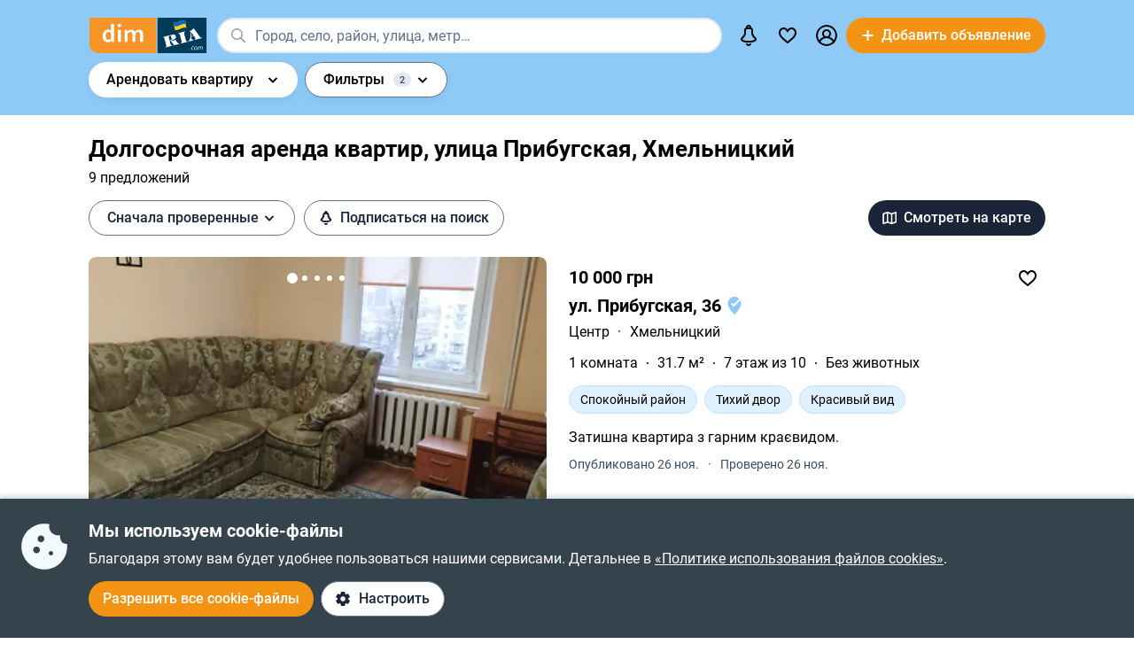

--- FILE ---
content_type: text/html; charset=utf-8
request_url: https://dom.ria.com/arenda-kvartir/khmelnytskyi-ul-pribugskaya/
body_size: 64981
content:
<!DOCTYPE html>
<html lang="ru">
<head>
    <link rel="manifest" href="/manifest.json">
    <meta charset="utf-8">
    
    <link rel="icon" href="https://dom.riastatic.com/css/images/32.ico" sizes="32x32">
    <link rel="icon" href="https://dom.riastatic.com/css/images/250.svg" type="image/svg+xml">
    <meta name="referrer" content="unsafe-url">
    <meta name="viewport" content="width=device-width, initial-scale=1.0">
    <meta name="msapplication-TileColor" content="#f09213">
    <meta name="theme-color" content="#f09213">
    <meta name="mobile-web-app-capable" content="yes">
    <meta name="application-name" content="DIM.RIA">
    <meta name="apple-mobile-web-app-capable" content="yes">
    <meta name="apple-mobile-web-app-status-bar-style" content="black">
    <meta name="apple-mobile-web-app-title" content="DIM.RIA">
    <link rel="mask-icon" href="https://dom.riastatic.com/css/images/250.svg">
    <link rel="apple-touch-icon" sizes="180x180" href="https://dom.riastatic.com/css/images/180.png">
    <meta name="msapplication-TileImage" content="https://dom.riastatic.com/css/images/192.png">
    <meta data-vue-meta="true" property="format-detection" content="telephone=no"><meta data-vue-meta="true" property="og:site_name" content="DOM.RIA.com"><meta data-vue-meta="true" property="fb:app_id" content="933582700021227"><meta data-vue-meta="true" property="msvalidate.01" content="634E07BD8612C1BEC5CED96AC190C573"><meta data-vue-meta="true" name="title" content="Аренда квартир на улице Прибугская (Хмельницкий): снять квартиру долгосрочно | DIM.RIA"><meta data-vue-meta="true" name="description" content="Снять квартиру помесячно на улице Прибугская в Хмельницком можно на сайте ✅️ проверенных объявлений DIM.RIA. ⏩ Смотрите предложения аренды жилья на длительный срок с актуальной ценой, фото и описанием."><meta data-vue-meta="true" property="og:title" content="Аренда квартир на улице Прибугская (Хмельницкий): снять квартиру долгосрочно | DIM.RIA"><meta data-vue-meta="true" property="og:description" content="Снять квартиру помесячно на улице Прибугская в Хмельницком можно на сайте ✅️ проверенных объявлений DIM.RIA. ⏩ Смотрите предложения аренды жилья на длительный срок с актуальной ценой, фото и описанием."><meta data-vue-meta="true" property="og:type" content="article"><meta data-vue-meta="true" property="og:url" content="article"><meta data-vue-meta="true" property="og:image" content="https://dom.riastatic.com/css/images/common/share/share.png?v=1">
    <title data-vue-meta="true">Аренда квартир на улице Прибугская (Хмельницкий): снять квартиру долгосрочно | DIM.RIA</title>
    
    <link data-vue-meta="true" rel="preconnect" href="https://cdn.riastatic.com/"><link data-vue-meta="true" rel="preconnect" href="https://dom.riastatic.com/"><link data-vue-meta="true" rel="preload" as="font" href="https://dom.riastatic.com/css/stylesheets/fonts/f1.woff2" type="font/woff2" crossorigin="anonymous"><link data-vue-meta="true" rel="preload" as="font" href="https://dom.riastatic.com/css/stylesheets/fonts/f2.woff2" type="font/woff2" crossorigin="anonymous"><link data-vue-meta="true" rel="preload" as="font" href="https://dom.riastatic.com/css/stylesheets/fonts/f3.woff2" type="font/woff2" crossorigin="anonymous"><link data-vue-meta="true" rel="stylesheet" media="print" type="text/css" href="https://dom.riastatic.com/css/stylesheets/spa_print.css"><link data-vue-meta="true" rel="dns-prefetch" href="https://cdn.riastatic.com/"><link data-vue-meta="true" rel="dns-prefetch" href="https://dom.riastatic.com/"><link data-vue-meta="true" rel="dns-prefetch" href="https://ui.ria.com"><link data-vue-meta="true" rel="dns-prefetch" href="https://www.gstatic.com"><link data-vue-meta="true" rel="dns-prefetch" href="https://googleads.g.doubleclick.net"><link data-vue-meta="true" rel="dns-prefetch" href="https://bid.g.doubleclick.net"><link data-vue-meta="true" rel="dns-prefetch" href="https://stats.g.doubleclick.net"><link data-vue-meta="true" rel="dns-prefetch" href="https://www.facebook.com"><link data-vue-meta="true" rel="dns-prefetch" href="https://www.google-analytics.com"><link data-vue-meta="true" rel="dns-prefetch" href="https://connect.facebook.net"><link data-vue-meta="true" rel="alternate" hreflang="uk" href="https://dom.ria.com/uk/arenda-kvartir/khmelnytskyi-ul-pribugskaya/"><link data-vue-meta="true" rel="alternate" hreflang="ru" href="https://dom.ria.com/arenda-kvartir/khmelnytskyi-ul-pribugskaya/"><link data-vue-meta="true" rel="alternate" hreflang="x-default" href="https://dom.ria.com/uk/arenda-kvartir/khmelnytskyi-ul-pribugskaya/"><link data-vue-meta="true" rel="preload" href="https://cdn.riastatic.com/photos/dom/photo/32699/3269995/326999572/326999572fm.webp" as="image" fetchpriority="high"><link data-vue-meta="true" rel="preload" href="https://cdn.riastatic.com/photos/dom/photo/32730/3273006/327300623/327300623fm.webp" as="image" fetchpriority="high"><link data-vue-meta="true" rel="preload" href="https://cdn.riastatic.com/photos/dom/photo/32707/3270737/327073795/327073795fm.webp" as="image" fetchpriority="high"><link data-vue-meta="true" rel="canonical" href="https://dom.ria.com/arenda-kvartir/khmelnytskyi-ul-pribugskaya/">
    <script data-vue-meta="true" >
                        function initPush() {
                            var welcomeNotification = {
                                title: 'Спасибо за подписку',
                                body: 'Теперь вы подписаны на оповещения!',
                                icon: 'https://dom.riastatic.com/css/images/dimria.png'
                            };
                            var DOM_ID = 3;
                            var pm = new PushMessanger(DOM_ID, welcomeNotification, false).load();
                        }

                        var rLabelAvailability = !!(location.href && location.href.match('r_source'));
                        var riaDomainAvailability = !!(document.referrer && document.referrer.match('.ria.com'));
                        var paramsStr = '';
                        if (!rLabelAvailability && !riaDomainAvailability) {
                            if (!document.referrer) {
                                paramsStr = '&r_audience=direct&r_source=direct';
                            } else {
                                paramsStr = '&r_audience=all&r_medium=referer&r_source=' + document.referrer;
                            }
                        }

                        var projectId = 9;
                        if(navigator.userAgent &&  navigator.userAgent.match('build_code') && navigator.userAgent.match('osname')) {
                           var osname = navigator.userAgent.split('osname=')[1].split(' ')[0];
                           if (osname === 'android') {
                              projectId = 3;
                           } else if (osname === 'ios') {
                              projectId = 4;
                           }
                           var app_version = navigator.userAgent.split('build_code=')[1].split(' ')[0];
                           paramsStr = paramsStr + '&app_version=' + app_version;
                        }


                        !function(e){function t(r){if(n[r])return n[r].exports;var o=n[r]={i:r,l:!1,exports:{}};return e[r].call(o.exports,o,o.exports,t),o.l=!0,o.exports}var n={};t.m=e,t.c=n,t.d=function(e,n,r){t.o(e,n)||Object.defineProperty(e,n,{configurable:!1,enumerable:!0,get:r})},t.n=function(e){var n=e&&e.__esModule?function(){return e.default}:function(){return e};return t.d(n,"a",n),n},t.o=function(e,t){return Object.prototype.hasOwnProperty.call(e,t)},t.p="",t(t.s=1)}([,function(e,t,n){"use strict";var r=/PSP_ID=.+?/gi,o=/user_online=.+?/gi,c=r.exec(document.cookie),i=o.exec(document.cookie);if(c&&!i){document.createElement("IMG").src="//ui.ria.com/last_visit/set/index.jpg"}}]);
                        !function(e){function t(r){if(n[r])return n[r].exports;var o=n[r]={i:r,l:!1,exports:{}};return e[r].call(o.exports,o,o.exports,t),o.l=!0,o.exports}var n={};t.m=e,t.c=n,t.d=function(e,n,r){t.o(e,n)||Object.defineProperty(e,n,{configurable:!1,enumerable:!0,get:r})},t.n=function(e){var n=e&&e.__esModule?function(){return e.default}:function(){return e};return t.d(n,"a",n),n},t.o=function(e,t){return Object.prototype.hasOwnProperty.call(e,t)},t.p="",t(t.s=3)}({3:function(e,t,n){"use strict";var r=location.hash.replace("#","").split(/[&?]/).filter(function(e){return""!=e.trim()}).join("&");r=encodeURI(r);var o=document.createElement("img"),i=Math.floor(1e15*Math.random());o.src="https://slonik.ria.com/api/v3/event/client/index.gif?event_id=387&project_id=" + projectId+ "&viewRandom="+i+"&"+r+paramsStr}});
                        </script>
<link rel="preload" href="https://dom.riastatic.com/vue2/static/js/app.a50dc16.js" as="script"><link rel="preload" href="https://dom.riastatic.com/vue2/static/js/57.57.00d8482.js" as="script"><link rel="preload" href="https://dom.riastatic.com/vue2/static/js/308.308.6e2a083.js" as="script"><link rel="preload" href="https://dom.riastatic.com/vue2/static/js/64.64.f219744.js" as="script"><link rel="preload" href="https://dom.riastatic.com/vue2/static/js/207.207.fb7bd87.js" as="script"><link rel="preload" href="https://dom.riastatic.com/vue2/static/js/104.104.fe73fa3.js" as="script"><link rel="preload" href="https://dom.riastatic.com/vue2/static/js/18.18.b65fcff.js" as="script"><link rel="preload" href="https://dom.riastatic.com/vue2/static/js/154.154.2861aa6.js" as="script"><link rel="preload" href="https://dom.riastatic.com/vue2/static/js/15.15.74dda3e.js" as="script"><link rel="preload" href="https://dom.riastatic.com/vue2/static/js/63.63.fd1c234.js" as="script"><link rel="preload" href="https://dom.riastatic.com/vue2/static/js/372.372.5bfc005.js" as="script"><link rel="preload" href="https://dom.riastatic.com/vue2/static/js/370.370.8c2cf97.js" as="script"><link rel="preload" href="https://dom.riastatic.com/vue2/static/js/70.70.3ae5ebb.js" as="script"><link rel="preload" href="https://dom.riastatic.com/vue2/static/js/14.14.19ead86.js" as="script"><link rel="preload" href="https://dom.riastatic.com/vue2/static/js/10.10.b3bd414.js" as="script"><link rel="preload" href="https://dom.riastatic.com/vue2/static/js/12.12.607446f.js" as="script"><link rel="preload" href="https://dom.riastatic.com/vue2/static/js/75.75.e66a9cc.js" as="script"><link rel="preload" href="https://dom.riastatic.com/vue2/static/js/136.136.3db4467.js" as="script"><link rel="preload" href="https://dom.riastatic.com/vue2/static/js/79.79.ccda1dc.js" as="script"><style data-vue-ssr-id="261915bc:0 69dffaa3:0 1466fa8a:0 c20c1cc8:0 28114b4b:0 0ccdef36:0 61afde92:0 877b1f68:0 0f659e3e:0 1ee658de:0 50fb2b76:0 08eebf4b:0 7e5a002e:0 3f3cac4c:0 1c05aabe:0 221306e2:0 2dfac5e0:0 65246542:0 67e6800a:0 16183148:0 76f46d22:0 500bd460:0 09439b95:0 3cb11596:0 e98637ca:0 0725da35:0 ab3f3b12:0 db5dd46a:0 61bec012:0 57348412:0 d8d31a52:0 a9e50944:0 7ca1e052:0 0ae11f14:0 94837bc8:0 2f2c9d4c:0 2e0af3f9:0 1811a0b7:0 6d5fd28c:0 30397cb4:0 16a3873c:0 f99041ba:0">
@font-face{font-family:Roboto;font-weight:400;src:url(https://dom.riastatic.com/css/stylesheets/fonts/f1.woff2) format("woff2");font-display:swap
}
@font-face{font-family:Roboto;font-weight:500;src:url(https://dom.riastatic.com/css/stylesheets/fonts/f2.woff2) format("woff2");font-display:swap
}
@font-face{font-family:Roboto;font-weight:700;src:url(https://dom.riastatic.com/css/stylesheets/fonts/f3.woff2) format("woff2");font-display:swap
}

.bg_orange{background:#ffa369;color:#000
}
.bg_blue{background:#8fc9f6
}
*{box-sizing:border-box;scroll-behavior:smooth
}
body,html{touch-action:manipulation
}
#app{min-height:100%
}
body{margin:0;font-family:Roboto,ArialFallBack,sans-serif;text-rendering:optimizeSpeed;-webkit-font-smoothing:antialiased;font-weight:400;font-size:16px;line-height:20px;-webkit-tap-highlight-color:rgba(0,0,0,0);color:#000
}
.cva{content-visibility:auto
}
.table{display:table;width:100%
}
.t-cell{display:table-cell
}
@font-face{font-family:ArialFallBack;src:local("Arial"),local("Helvetica"),local("Liberation Sans");font-weight:400;font-style:normal
}
a{text-decoration:none;color:#000;touch-action:manipulation
}
.hide{display:none!important
}
.text-l{text-align:left
}
.text-r{text-align:right
}
.text-c{text-align:center
}
button{border:0;cursor:pointer
}
button:focus{outline:none
}
.fl-l{float:left
}
.nowrap{white-space:nowrap
}
.size24{font-size:24px;line-height:30px
}
.size42{font-size:42px;line-height:48px;margin:0 0 30px
}
.size30{font-size:30px;line-height:36px
}
.size22{font-size:20px;line-height:27px
}
.size20{font-size:20px;line-height:24px
}
.size18{font-size:18px
}
.size16{font-size:16px
}
.size14{font-size:14px
}
.link{border-radius:20px;padding:7px 15px;margin-bottom:1px;border-bottom:none;display:inline-flex;justify-content:space-between;align-items:center
}
.container{width:100%;padding:0 15px;margin:0 auto
}
.bold-500{font-weight:500
}
.bold{font-weight:700
}
.boxed{width:100%
}
.boxed,.i-block{display:inline-block
}
.v-bottom{vertical-align:text-bottom
}
.v-middle{vertical-align:middle
}
.v-top{vertical-align:top
}
.v-hidden{opacity:0;pointer-events:none
}
.p-rel{position:relative
}
.w100{width:100%
}
.m0{margin:0
}
.mb-0{margin-bottom:0
}
.ml-25{margin-left:25px
}
.mb-25{margin-bottom:25px
}
.ml-20{margin-left:20px
}
.mr-20{margin-right:20px
}
.mb-20{margin-bottom:20px
}
.mb-30{margin-bottom:30px
}
.mb-40{margin-bottom:40px
}
.mb-60{margin-bottom:60px
}
.mt-20{margin-top:20px
}
.mr-15{margin-right:15px
}
.mb-15{margin-bottom:15px
}
.mt-15{margin-top:15px
}
.ml-15{margin-left:15px
}
.mr-10{margin-right:10px
}
.mb-10{margin-bottom:10px
}
.mt-10{margin-top:10px
}
.ml-10{margin-left:10px
}
.mr-5{margin-right:5px
}
.mb-5{margin-bottom:5px
}
.mt-5{margin-top:5px
}
.ml-5{margin-left:5px
}
.mt-0{margin-top:0
}
.i-flex{display:inline-flex
}
.flex{display:flex
}
.f-space{justify-content:space-between
}
.f-column{flex-direction:column
}
.f-text-c{justify-content:center
}
.f-center{align-items:center
}
.noClickEvent{pointer-events:none
}
.pointer{cursor:pointer
}
.overflowed{white-space:nowrap;overflow:hidden;text-overflow:ellipsis
}
@keyframes spin{
0%{transform:rotate(0)
}
to{transform:rotate(1turn)
}
}
[class^=photo-]{background-color:#eff2f3;display:inline-block;overflow:hidden
}
[class^=photo-],[class^=photo-] img{width:100%;vertical-align:top;position:relative
}
[class^=photo-] img{height:100%;object-fit:cover;border-radius:inherit
}
[class^=photo-]:after{border:1px solid #e0e3e4;border-radius:inherit;pointer-events:none
}
[class^=photo-]:after,[class^=photo-]:before{position:absolute;top:0;right:0;left:0;bottom:0;content:""
}
[class^=photo-]:before{border:4px solid rgba(0,0,0,.1);border-top-color:#7bccff;width:0;height:0;padding:10%;animation:spin 2s linear 5;margin:auto;border-radius:50%
}
.label-border{font-size:14px;border:1px solid #bfe3ff;background:#dff1ff;border-radius:20px;min-height:32px;padding:0 12px;display:inline-flex;align-items:center;overflow:hidden;white-space:nowrap;max-width:100%
}
.label-border.grey{color:#000
}
.label-item{font-size:11px;text-transform:uppercase;font-weight:700;padding:0 8px;height:24px;border-radius:2px;background:#fff;display:inline-block;vertical-align:middle;line-height:26px
}
.label-item.bg_blue{background:#8fc9f6
}
.label-item.bg_yellow{background:#fdefa8;border:1px solid #eddf9b
}
.label-item.bg_lightBlue{background:#8fc9f6
}
.label-item.i-flex{display:inline-flex
}
.all-clickable{position:absolute;top:0;right:0;bottom:0;left:0
}
.unstyle{margin:0;padding:0;list-style:none
}
.point-before{margin-left:10px;padding-left:10px
}
.point-before:before{background:#000;padding:1px;border-radius:50%;display:inline-block;left:-10px;position:relative;top:-4px;content:""
}
.disabled{pointer-events:none;cursor:default;background:rgba(0,0,0,.1);color:#7a8c99
}
input,select,textarea{font-family:inherit
}
input,select{font-weight:500
}
select{color:#000;-webkit-appearance:none;appearance:none
}
.item-pseudoselect{box-shadow:0 4px 8px rgba(0,59,86,.05);border-radius:30px;display:flex;align-items:center;height:60px;background:#fff;padding:0 50px 0 20px;font-family:inherit;font-size:18px;line-height:22px;border:0;width:100%;transition:all .1s linear
}
.item-pseudoselect.small{font-size:16px;height:40px
}
.item-pseudoselect:focus{outline:none
}
.s-arrow{position:absolute;top:50%;margin-top:-8px;right:20px;pointer-events:none;transition:transform .15s ease-out
}
.s-arrow.animate{transform:rotate(180deg)
}
.options{background:#fff;box-shadow:0 10px 20px rgba(0,59,86,.2);border:1px solid rgba(0,59,86,.05);border-radius:24px;position:absolute;left:0;margin-top:5px;top:100%;min-width:100%;padding:4px 20px 4px 4px;z-index:2
}
.options.no-scroll{padding-right:4px
}
.options.no-scroll .item{margin-right:0
}
.options.right{left:auto;right:0
}
.options .scrollbar{max-height:360px;display:block;font-weight:400
}
.options .item,.pseudomodal .item{padding:5px 17px;min-height:40px;display:flex;align-items:center;margin-right:3px
}
.options .item.block,.pseudomodal .item.block{padding:10px 17px;min-height:unset;display:block
}
button{font-family:inherit;font-size:16px;touch-action:manipulation;-webkit-user-select:none;user-select:none
}
.link-element{-webkit-user-select:none;user-select:none;border:2px solid #000;border-radius:20px;padding:5px 17px;transition:all .1s linear;cursor:pointer;min-height:40px;display:inline-flex;align-items:center;justify-content:center
}
.link-element.white_bg{background:#fff
}
.link-element.active{background:#000;color:#fff;border-color:#000;pointer-events:none
}
[disabled]{pointer-events:none
}
[placeholder]::placeholder{font-weight:400;font-style:normal
}
[placeholder]:-moz-placeholder{font-weight:400;font-style:normal;color:#62718a
}
[placeholder]:-ms-input-placeholder{font-weight:400;font-style:normal;color:#62718a
}
[placeholder]::-webkit-input-placeholder{font-weight:400;font-style:normal;color:#62718a
}
input[type=checkbox]+label:before,input[type=radio]+label:before{position:relative;display:inline-block;width:16px;height:16px;margin:-3px 8px 0 1px;vertical-align:middle;cursor:pointer;background:#fff;border:2px solid #aaaaac;content:""
}
input[type=checkbox]+label:after,input[type=radio]+label:after{content:"";position:absolute;color:#a6a6a6;background:currentColor;display:none
}
input[type=checkbox]+label:before{border-radius:3px
}
input[type=checkbox]+label.button:before{margin-left:-6px
}
input[type=checkbox]+label:after{left:6px;top:9px;width:2px;height:2px;box-shadow:2px 0 0 currentColor,3px -2px 0 currentColor,3px -4px 0 currentColor,3px -6px 0 currentColor,3px -8px 0 currentColor,3px -10px 0 currentColor,3px 0 0 currentColor,-2px 0 0 currentColor;transform:rotate(45deg)
}
input[type=radio]+label:before{border-radius:50%
}
input[type=radio]+label:after{left:6px;top:4px;border-radius:50%;width:10px;height:10px
}
input[type=checkbox]+label:hover:before,input[type=radio]+label:hover:before{border-color:#b6b6b6
}
input[type=checkbox]:checked+label,input[type=radio]:checked+label{position:relative
}
input[type=checkbox]:checked+label:before,input[type=radio]:checked+label:before{border-color:#f09213;background:#f09213
}
input[type=checkbox]:checked+label:after,input[type=radio]:checked+label:after{display:block;color:#fff
}
input[type=checkbox]:checked:disabled+label:before,input[type=checkbox]:checked:disabled+label:hover:before,input[type=checkbox]:disabled+label:before,input[type=checkbox]:disabled+label:hover:before,input[type=checkbox]:disabled:checked+label:before,input[type=checkbox]:disabled:checked+label:hover:before,input[type=radio]:checked:disabled+label:before,input[type=radio]:checked:disabled+label:hover:before,input[type=radio]:disabled+label:before,input[type=radio]:disabled+label:hover:before,input[type=radio]:disabled:checked+label:before,input[type=radio]:disabled:checked+label:hover:before{border-color:#d2d2d2
}
input[type=checkbox]:checked:disabled+label:after,input[type=checkbox]:disabled:checked+label:after,input[type=radio]:checked:disabled+label:after,input[type=radio]:disabled:checked+label:after{color:#d2d2d2
}
input[type=checkbox]:required:invalid+label:before,input[type=radio]:required:invalid+label:before{border-color:#f33
}
input[type=radio]:checked+label:before{background:#fff
}
input[type=radio]:checked+label:after{color:#f09213
}
label>input[type=checkbox],label>input[type=radio]{display:inline
}
input[type=email],input[type=number],input[type=tel],input[type=text]:not(.item-pseudoselect),textarea{border-radius:20px;display:flex;align-items:center;padding:0 20px;font-family:inherit;line-height:22px;border:0;width:100%;text-overflow:ellipsis;background:#f3fafd;box-shadow:none;height:40px;font-size:16px
}
input[type=email]:focus,input[type=number]:focus,input[type=tel]:focus,input[type=text]:not(.item-pseudoselect):focus,textarea:focus{outline:none
}
textarea{resize:none;height:auto;line-height:normal;padding:10px 20px
}
input[type=checkbox],input[type=radio]{display:none
}
input::-webkit-inner-spin-button,input::-webkit-outer-spin-button{-webkit-appearance:none;margin:0
}
input[type=number]{-moz-appearance:textfield
}
@media(min-width:1025px){
body{overflow:hidden scroll
}
.hover{position:relative
}
.hover:before{pointer-events:none;transition:all .1s linear;content:"";position:absolute;z-index:-1;left:-6px;right:-6px;top:-4px;bottom:-4px;border-radius:8px
}
.hover:hover:before{background:rgba(0,0,0,.1)
}
.link{padding-right:39px;position:relative
}
.link,.link:after{transition:all .1s linear
}
.link:after{position:absolute;right:15px;top:50%;margin-top:-8px;opacity:0;content:url("data:image/svg+xml;charset=utf-8,%3Csvg width='16' height='16' fill='none' xmlns='http://www.w3.org/2000/svg'%3E%3Cpath d='M8 13.5L13.5 8m0 0L8 2.5M13.5 8h-11' stroke='%23000' stroke-width='2'/%3E%3C/svg%3E")
}
.link.white:after{content:url("data:image/svg+xml;charset=utf-8,%3Csvg width='16' height='16' fill='none' xmlns='http://www.w3.org/2000/svg'%3E%3Cpath d='M8 13.5L13.5 8m0 0L8 2.5M13.5 8h-11' stroke='%23fff' stroke-width='2'/%3E%3C/svg%3E")
}
.link:hover{background-color:#fff
}
.link:hover:after{opacity:1
}
.bg_orange .link:hover{background-color:rgba(0,0,0,.1)
}
.container{max-width:1440px;padding:0 100px
}
.label-border.hover:hover{background:none
}
.label-border.hover:hover:before{background-color:#8fc9f6
}
.item-pseudoselect:hover{background:#c7e4fa
}
.options{white-space:nowrap
}
.options:before{content:"";position:absolute;top:-10px;height:15px;left:0;right:0
}
.options .item:hover,.options .item[data-focus=true],.pseudomodal .item:hover,.pseudomodal .item[data-focus=true]{background:rgba(143,201,246,.5);border-radius:20px;cursor:pointer
}
.link-element.white_bg:hover{background:#c7e4fa;border-color:#000
}
.link-element:hover{background:rgba(0,0,0,.1)
}
input[type=email]:focus,input[type=email]:hover,input[type=number]:focus,input[type=number]:hover,input[type=tel]:focus,input[type=tel]:hover,input[type=text]:not(.item-pseudoselect):focus,input[type=text]:not(.item-pseudoselect):hover,textarea:focus,textarea:hover{box-shadow:0 0 0 2px #c7e4fa
}
.page-content{min-height:calc(100vh - 113px)
}
}
@media(min-width:1300px){
.size22{font-size:22px
}
}
@media(max-width:1024px){
body,html{height:100%
}
body.modal-open,html.modal-open{overscroll-behavior-y:none;overflow:hidden
}
html{overflow-y:scroll
}
.size42{line-height:36px
}
.size30{font-size:24px;line-height:30px
}
.m-padding{padding-left:15px;padding-right:15px
}
.item-pseudoselect{font-size:16px
}
.page-content{min-height:calc(100vh - 204px)
}
}
@media(max-width:1300px){
.size24{font-size:20px;line-height:1.2
}
.size42{font-size:30px
}
.size30{font-size:26px
}
}
@media(max-width:1200px){
.container{padding:0 15px
}
}
@media(max-width:550px){
.mobileW100{margin-left:-15px;width:calc(100% + 30px)!important;border-radius:0!important
}
}

.f-end{justify-content:flex-end
}
.f-1-5{flex:1.5
}
.f-1{flex:auto
}
.g-8{gap:8px
}
.mr-8{margin-right:8px
}
.countOptions{font-size:14px;color:#fff;background:#000;border-radius:24px;line-height:24px;padding:0 4px;margin-left:10px;min-width:50px;text-align:center
}
.noty.options{padding:0;width:380px
}
.uWrap{padding:20px;white-space:normal
}
.uWrap .size22{line-height:1
}
.uWrap .p-rel{background:#fff
}
.grey{color:#414042
}
.photo-60x60{width:60px;min-width:60px;height:60px;border-radius:50%
}
.photo-60x60 img{border-radius:50%;background:#fff
}
.add-realty-button .short-text{display:none
}
.notification-point-wrap{position:relative
}
.main-page .notification-point{border-color:#8fc9f6
}
.color-secondary{color:#3b4b61
}
.color-tetriary{color:#62718a
}
.color-primary,.notify-head{color:#1a2638
}
.notify-head{padding:18px 16px;border-bottom:1px solid #e1eaf1
}
.notification-point{position:absolute;top:7px;left:27px;height:10px;width:10px;background-color:orange;border-radius:50%;border:2px solid #fff
}
header{box-sizing:border-box;padding:15px 0 0;font-weight:500
}
header:not(.main-page) .f-1-5 .h-item:not(.last) .linkToMyPage{padding:8px 16px
}
header .btn-circle{background-color:#000;height:40px;width:40px;min-width:40px;border-radius:50%;margin:0
}
header .flex.f-center.f-space.uWrap{margin:8px;padding:0;white-space:normal
}
header .flex.f-center.f-space.uWrap:hover{background:rgba(143,201,246,.5019607843)
}
header .options.no-scroll.noty .linkToMyPage{display:inline-flex;justify-content:space-between;width:100%;padding:4px 20px
}
header.main-page{font-size:20px;background:#8fc9f6
}
header.main-page .with_hover>.unlink{padding:0 20px
}
header.main-page .with_hover.p-8 .unlink{padding:0 8px
}
header.main-page .with_hover.last,header.main-page .with_hover.z-1{z-index:1
}
header.main-page .with_hover.z-3{z-index:3
}
header.main-page .with_hover .options{font-size:18px
}
header.main-page .f-1 .with_hover:first-child{margin-left:15px
}
header.main-page .notification-point{left:36px
}
.logo-svg{object-fit:contain
}
.h-item{margin-left:40px
}
.f-1 .with_hover:first-child{margin-left:15px
}
header .options{z-index:3
}
.with_hover{border-radius:20px;margin-left:0;position:relative;cursor:pointer
}
.with_hover.p-8 .unlink{padding:0 8px
}
.with_hover .options{opacity:0;pointer-events:none;font-weight:400
}
.with_hover .options .unlink{padding:0 10px
}
.with_hover .unlink{padding:0 20px;display:flex;align-items:center;min-height:40px
}
.with_hover .nowrap{white-space:nowrap
}
@media(min-width:1025px){
.with_hover:hover .notification-point{border-color:#c7e4fa
}
.main-page .with_hover:hover .notification-point{border-color:#fff
}
header{padding:6px 0
}
header.main-page{padding:40px 0 35px
}
header.main-page .logo-svg{width:200px;height:60px
}
.logo-svg{width:134px;height:40px
}
header:not(.main-page) .with_hover:hover{background:#c7e4fa
}
.with_hover:not(:hover) .noty{display:none
}
.with_hover:hover{background:#fff
}
.with_hover:hover .options{opacity:1;pointer-events:auto
}
}
@media(max-width:1240px){
.add-realty-button .full-text{display:none
}
.add-realty-button .short-text{display:inline
}
header.main-page{font-size:18px
}
}
@media(max-width:1300px){
header .f-1-5 .h-item:not(.last) .unlink{padding:0 10px
}
header .f-1-5 .h-item:not(.last) .options{font-size:18px
}
header.main-page .notification-point{left:26px
}
}
@media(max-width:1440px){
header .f-1-5.hideText .h-item:not(.last) .unlink{padding:0 10px
}
header .f-1-5.hideText .h-item:not(.last) .options{font-size:18px
}
}
@media(max-width:1750px){
.options-left .options{left:auto;right:0
}
}

.notification-bar{padding:20px;white-space:normal;cursor:auto
}
.notification-bar .n-message{font-size:16px;min-height:auto
}
.notification-bar .close{position:relative
}
.notification-bar .close:before{position:absolute;left:-10px;right:-10px;top:-10px;bottom:-10px;content:""
}

.btn-conversion[data-v-34639fea]{background-color:#f39313;color:#fff
}
.btn-conversion[data-v-34639fea]:hover{background-color:#da6f03
}
.btn-conversion-disabled[data-v-34639fea],.btn-conversion[data-v-34639fea]:disabled{background-color:#f1f5f9;color:#98a2b3;cursor:default;pointer-events:none
}
.btn-conversion-disabled[data-v-34639fea]:hover,.btn-conversion[data-v-34639fea]:disabled:hover{background-color:#f1f5f9
}

.btn[data-v-61eb08da]{cursor:pointer;font-family:inherit;transition:background-color .3s ease;font-weight:500;display:inline-flex;align-items:center;justify-content:center;text-align:center;text-decoration:none;white-space:nowrap;overflow:hidden;text-overflow:ellipsis
}
.btn svg[data-v-61eb08da]{display:inline-block;vertical-align:middle
}
.btn-xl[data-v-61eb08da]{padding:22px 16px;border-radius:32px;height:60px
}
.btn-l[data-v-61eb08da],.btn-xl[data-v-61eb08da]{font-size:16px;line-height:16px
}
.btn-l[data-v-61eb08da]{padding:16px;border-radius:24px;height:48px
}
.btn-m[data-v-61eb08da]{padding:12px 16px;font-size:16px;line-height:16px;height:40px
}
.btn-m[data-v-61eb08da],.btn-s[data-v-61eb08da]{border-radius:20px
}
.btn-s[data-v-61eb08da]{padding:10px 8px;font-size:14px;line-height:19px;height:32px
}
.btn-xs[data-v-61eb08da]{padding:6px 8px;font-size:12px;line-height:12px;border-radius:20px;height:24px
}
.btn.i-block[data-v-61eb08da]{display:inline-block
}

.btn[data-v-2da1f544]{border:none
}
.btn-ghost[data-v-2da1f544]{background-color:#fff;color:#1a2638
}
.btn-ghost[data-v-2da1f544]:hover{background-color:#e6eef5
}
.btn-ghost-disabled[data-v-2da1f544],.btn-ghost[data-v-2da1f544]:disabled{color:#98a2b3;background-color:#fff;cursor:default;pointer-events:none
}
.btn-ghost-disabled[data-v-2da1f544]:hover,.btn-ghost[data-v-2da1f544]:disabled:hover{background-color:#f1f5f9
}

.notification-bell{position:relative
}
.notification-bell .count-favorite{font-size:11px;line-height:13px;font-weight:500;color:#1a2638;margin-left:10px;top:0;background-color:orange;position:absolute;padding:2px 6px;border-radius:8px;text-align:center
}
.notification-bell .count-favorite:empty{display:none
}
@media(max-width:1024px){
.notification-bell{width:40px;height:40px;display:flex;align-items:center;justify-content:center
}
.notification-bell .count-favorite{margin-left:5px
}
}

.c-notifier{background:#35434d;color:#fff;box-shadow:0 -4px 4px rgba(0,59,86,.15);position:fixed;bottom:0;width:100%;z-index:107;will-change:scroll-position
}
.c-notifier .white-link{color:#fff;text-decoration:underline
}
.ml-8{margin-left:8px
}
.c-notifier-container{padding:24px 15px
}
@media(max-width:1024px){
.c-notifier{font-size:14px
}
.c-notifier:not(.open){z-index:6
}
}

@media(min-width:1025px){
.c-notifier-container{max-width:1240px;margin:0 auto;box-sizing:content-box
}
.c-notifier-container .checkboxArea .item{display:inline-block;min-width:110px;margin-right:15px
}
#gdpr_settings:checked .c-notifier-container{display:block
}
}

.btn-secondary[data-v-574d3694]{background-color:#fff;border:1px solid #62718a;color:#1a2638
}
.btn-secondary[data-v-574d3694]:hover{background-color:#e6eef5
}
.btn-secondary-disabled[data-v-574d3694],.btn-secondary[data-v-574d3694]:disabled{background-color:#f1f5f9;color:#98a2b3;cursor:default;pointer-events:none;border:1px solid #98a2b3
}
.btn-secondary-disabled[data-v-574d3694]:hover,.btn-secondary[data-v-574d3694]:disabled:hover{background-color:#f1f5f9
}

.is-client{width:0;height:0;overflow:hidden;position:absolute
}
.flexOrederWrap{display:flex;flex-direction:column
}
.flexOrederWrap .form-opinion,.flexOrederWrap>div{order:1
}
.flexOrederWrap .order2{order:2
}
.flexOrederWrap .order3,.flexOrederWrap .order4{order:3
}


.circle{border-radius:50%
}
.size25{font-size:25px
}
.mw360{max-width:360px
}
.h20{height:20px
}
.mt-40{margin-top:40px
}
.mr-8{margin-right:8px
}
.ml-16{margin-left:16px
}
.mr-16{margin-right:16px
}
.mt-12{margin-top:12px
}
.mb-16{margin-bottom:16px
}
.mb-12{margin-bottom:12px
}
.mb-8{margin-bottom:8px
}
.mb-40{margin-bottom:40px
}
.bg_lightBlue{background:#f3fafd
}
.search-result-list,.search-result-list-wrap{width:100%;display:flex;flex-wrap:wrap;padding-top:4px
}
.search-result-list-wrap .small-photo-wrap .small-photo,.search-result-list .small-photo-wrap .small-photo{padding-bottom:75.5%
}
.f100{flex:1 1 100%;line-height:1.1
}
.container.flexOrederWrap{min-height:calc(100vh - 395px);display:flex;flex-direction:column
}
.sticky-bottom{margin-top:auto
}
@media(max-width:1024px){
.realtyCatalog header{background:#8fc9f6
}
.mobileFixedButtons{display:flex;position:fixed;padding-bottom:15px;bottom:60px;left:50%;transform:translateX(-50%);right:auto;z-index:3
}
.mobileFixedButtons .btn-primary{flex:1
}
.mobileFixedButtons .btn-primary.first{margin-right:8px
}
.mobileFixedButtons .btn-primary.circle{min-width:40px;padding:0
}
.search-result-list,.search-result-list-wrap{justify-content:space-between
}
.search-result-list-wrap .small-photo-wrap .small-photo,.search-result-list .small-photo-wrap .small-photo{padding-bottom:24%
}
.search-result-list-wrap .max .small-photo-wrap .small-photo,.search-result-list .max .small-photo-wrap .small-photo{padding-bottom:37%
}
.search-result-list-wrap .realty-item,.search-result-list .realty-item{overflow:hidden;margin-bottom:15px;padding-bottom:15px;flex:0 0 calc(50% - 10px)
}
.search-result-list-wrap .realty-item:not(:last-of-type):after,.search-result-list .realty-item:not(:last-of-type):after{content:"";pointer-events:none;position:absolute;bottom:0;left:-15px;width:calc(100% + 30px)
}
.search-result-list-wrap .realty-item .small-photo-wrap,.search-result-list .realty-item .small-photo-wrap{display:flex
}
.search-result-list-wrap .realty-item .small-photo-wrap .photo-,.search-result-list .realty-item .small-photo-wrap .photo-{margin:4px 0
}
.search-result-list-wrap .realty-item .small-photo-wrap .photo-+.photo-,.search-result-list .realty-item .small-photo-wrap .photo-+.photo-{margin-left:4px
}
.paginatorSelect{margin:20px 0;padding:0
}
.search-page-wrap+.appFooter{padding-bottom:125px
}
.container.flexOrederWrap{min-height:calc(100vh - 500px)
}
}
@media(max-width:1024px)and (max-width:1024px){
.mobileFixedButtons.gdpr-open{padding:0;bottom:172px
}
.mobileFixedButtons.gdpr-open.ru{bottom:172px
}
}
@media(max-width:1024px)and (max-width:1024px)and (max-width:853px){
.mobileFixedButtons.gdpr-open.uk{bottom:192px
}
}
@media(max-width:1024px)and (max-width:1024px)and (max-width:466px){
.mobileFixedButtons.gdpr-open.uk{bottom:212px
}
}
@media(max-width:1024px)and (max-width:1024px)and (max-width:352px){
.mobileFixedButtons.gdpr-open.uk{bottom:232px
}
}
@media(max-width:1024px)and (max-width:1024px)and (max-width:340px){
.mobileFixedButtons.gdpr-open.uk{bottom:252px
}
}
@media(max-width:1024px)and (max-width:1024px)and (max-width:878px){
.mobileFixedButtons.gdpr-open.ru{bottom:192px
}
}
@media(max-width:1024px)and (max-width:1024px)and (max-width:485px){
.mobileFixedButtons.gdpr-open.ru{bottom:212px
}
}
@media(max-width:1024px)and (max-width:1024px)and (max-width:332px){
.mobileFixedButtons.gdpr-open.ru{bottom:232px
}
}
@media(max-width:550px){
.search-result-list,.search-result-list-wrap{display:block
}
.search-result-list-wrap .max .main-photo,.search-result-list .max .main-photo{padding-bottom:80%
}
.search-result-list-wrap .small-photo-wrap,.search-result-list .small-photo-wrap{margin-left:-11px;width:calc(100% + 22px)
}
.search-result-list-wrap .realty-item,.search-result-list .realty-item{overflow:visible
}
.search-result-list-wrap .realty-item>.photo-,.search-result-list .realty-item>.photo-{margin-left:-11px;width:calc(100% + 22px)
}
}

.size13{font-size:13px
}
.size0{font-size:0
}
.float-header{position:fixed;top:0;right:0;left:0;z-index:4;transform:translateY(0)
}
.float-header~div.search-page-wrap{padding-top:70px
}
.float-header~div.search-page-wrap div.header-search-line{transform:translateY(0);position:fixed;z-index:4;top:15px
}
.float-header.fixedToTop{top:0;transform:translateY(-70px)
}
.float-header.fixedToTop~div.search-page-wrap div.header-search-line{top:15px;transform:translateY(-70px)
}
.float-header.tr,.float-header.tr~div.search-page-wrap div.header-search-line{transition:transform .2s linear
}
.first-letter:first-letter{text-transform:capitalize
}
.noType{border:1px solid #e0e3e4;padding:10px;border-radius:8px
}
select.normal{font-weight:400
}
.no-border{align-items:start
}
.no-border .el-select{border-color:#fff;padding-left:0;margin-right:6px
}
.bgHover{background-color:#c7e4fa
}
.modal-bg{background:rgba(0,0,0,.5)
}
.modal-bg,.pseudomodal{position:fixed;left:0;right:0;top:0;bottom:0;z-index:7
}
.pseudomodal{background:#fff
}
.pseudomodal .w50{break-inside:avoid-column;display:table
}
.pseudomodal .item-modal{display:flex;min-height:20px;padding:10px 15px;align-items:center;font-size:20px
}
.ps-head{padding:18px 25px;background:#000;color:#fff
}
.ps-head .mw{max-width:24px
}
.ps-body{padding:10px 20px 10px 3px
}
.ps-body.padding{padding:20px
}
.wsn{white-space:normal
}
.vdp-datepicker input[readonly]{cursor:pointer
}
.vdp-datepicker__clear-button{position:absolute;right:0;top:0;bottom:0;width:30px
}
.vdp-datepicker__clear-button i{position:absolute;line-height:1;right:10px;top:50%;transform:translateY(-50%);-webkit-transform:translateY(-50%);font-size:22px
}
div.vdp-datepicker__calendar{font-size:16px
}
div.vdp-datepicker__calendar header{padding:0
}
div.vdp-datepicker__calendar .cell.selected{color:#fff;background-color:#219be7
}
.css-pseudoselect{position:relative;min-width:0
}
.vue-search-form .tabs-item.mr-8:not(:last-child){margin-right:8px
}
.mt-30{margin-top:30px
}
.vue-search-form .chars-row-274-273{margin-bottom:18px
}
.vue-search-form .search-popups{white-space:normal;padding:20px;z-index:3
}
.vue-search-form .search-popups .label{float:none;margin-bottom:5px;display:block;padding:0;font-weight:500
}
.vue-search-form .search-popups .mobileGrid .indent{display:flex
}
.vue-search-form .search-popups .indent{margin-left:0
}
.vue-search-form .search-popups .group-title{display:none
}
.vue-search-form .search-popups .rooms .tabs-item{min-width:40px
}
.vue-search-form .search-popups .field-number .tabs-item~.tabs-item{margin-left:4px
}
.vue-search-form .search-popups .field-number,.vue-search-form .search-popups .form-estate-type{display:flex
}
.vue-search-form .search-popups .field-number>span,.vue-search-form .search-popups .form-estate-type>span{flex:1
}
.vue-search-form .search-popups .field-number>span+span,.vue-search-form .search-popups .form-estate-type>span+span{margin-left:4px
}
.vue-search-form .search-popups .field-number .tabs-item,.vue-search-form .search-popups .form-estate-type .tabs-item{width:100%;justify-content:center
}
.vue-search-form .tabs-item{margin-bottom:4px
}
.vue-search-form .tabs-item:not(:last-child){margin-right:0
}
#headerPageCounters .bgHover{background-color:#e6eef5
}
#headerPageCounters .el-select{border:1px solid #62718a;color:#1a2638
}
.search-grid .horizontal-line-container{padding:0 5px 20px 0
}
.search-grid .horizontal-line-container .line{border:1px solid #e1eaf1;margin:0
}
.f-wrap{flex-wrap:wrap
}
.chars-row-227-228-1645-1644 #char-1645{margin-bottom:16px
}
.group-class #char-972{white-space:nowrap
}
.search-head-wrap{position:relative
}
.more-params .tabs-margin .tabs-item{margin-right:8px
}
.more-params .ml-8{margin-left:8px
}
.more-params .overflowed{display:block
}
.more-params .tabs-item{margin-right:4px
}
.more-params .group-class.vue-search-from-result .mb-15{margin-bottom:20px
}
.more-params .mb-15{margin-bottom:0
}
.more-params .indent.showMore-hidden{display:block
}
@media(min-width:1025px){
.pseudomodal{max-height:692px;margin:auto;box-shadow:0 4px 8px rgba(0,59,86,.05);border-radius:20px;max-width:1240px;width:calc(100vw - 45px)
}
.pseudomodal.autoHeight{top:50%;transform:translateY(-50%);bottom:auto
}
.pseudomodal .scrollbar{max-height:600px
}
.pseudomodal .item-modal{cursor:pointer
}
.pseudomodal .item-modal:hover{background:rgba(143,201,246,.5);border-radius:20px
}
.pseudomodal .item-modal.bold{font-size:24px
}
.pseudomodal .item-modal.separate{margin-bottom:40px
}
.ps-head{border-radius:20px 20px 0 0
}
.vue-search-form .cols{margin-top:40px
}
.vue-search-form .chars-row-1638-791-1646-1479-1480,.vue-search-form .chars-row-1670{margin:-4px 0 16px
}
.vue-search-form .chars-row-1638-791-1646-1479-1480:not(:first-child),.vue-search-form .chars-row-1670:not(:first-child){margin:16px 0
}
.vue-search-form .chars-row-273,.vue-search-form .chars-row-1438-274-273,.vue-search-form .chars-row-1484-1488-1486-1489-1483,.vue-search-form .chars-row-1488-1477-1499-1498,.vue-search-form .chars-row-1504-1485,.vue-search-form .chars-row-1647-1646-1479-1480,.vue-search-form .chars-row-1647-1646-1479-1480-1485,.vue-search-form .chars-row-1647-1646-1502-1503-1504{margin-bottom:15px
}
.vue-search-form .chars-row-212-1596-1500 #char-1596{margin-left:250px;display:inline-block;margin-bottom:16px
}
.vue-search-form .search-popups .chars-row-209-1501{display:block
}
.vue-search-form .search-popups .chars-row-149,.vue-search-form .search-popups .chars-row-209-214-227-228-1645-1644,.vue-search-form .search-popups .chars-row-209-1501,.vue-search-form .search-popups .chars-row-209-1657,.vue-search-form .search-popups .chars-row-212-1596-1500,.vue-search-form .search-popups .chars-row-227-228-1645-1644,.vue-search-form .search-popups .chars-row-1494-1493-1604,.vue-search-form .search-popups .chars-row-1501-1502-1503-1504-1646-1647,.vue-search-form .search-popups .chars-row-1657{margin-bottom:15px
}
.vue-search-form .search-popups{width:500px
}
.vue-search-form .cols{background:#fff;border-radius:30px;box-shadow:0 4px 8px rgba(0,59,86,.05)
}
.vue-search-form .cols .item-pseudoselect{box-shadow:none
}
.vue-search-form .cols .css-pseudoselect+.css-pseudoselect{margin-left:8px
}
.sub-search{padding-bottom:40px;align-items:flex-start
}
.sub-search .toogleMapView{margin-top:8px
}
.sub-search .wrap{flex-wrap:wrap;flex:1
}
.sub-search .css-pseudoselect{margin:8px 8px 0 0
}
.sub-search .css-pseudoselect.moreFilters{margin-right:0
}
.sub-search .css-pseudoselect.moreFilters .countCircle{background-color:#e1eaf1;padding:1.5px 6px;font-size:11px;line-height:13px;min-width:20px;min-height:16px;color:#3b4b61;font-weight:500;display:flex;align-items:center;justify-content:center;border-radius:8px;box-sizing:border-box
}
.sub-search .css-pseudoselect.moreFilters .countCircle.white_bg{background:#fff;color:#000
}
.sub-search .css-pseudoselect.moreFilters .countCircle.count-active{color:#fff;background:#3b4b61
}
.sub-search .css-pseudoselect.moreFilters .item-pseudoselect{padding-right:40px
}
.sub-search .css-pseudoselect.moreFilters .item-pseudoselect:hover{background-color:#e6eef5
}
.sub-search .css-pseudoselect.moreFilters .item-pseudoselect:hover .countCircle{background:rgba(114,161,197,.1803921569)
}
.sub-search .css-pseudoselect.moreFilters .item-pseudoselect:hover .countCircle.count-active{color:#fff;background:#3b4b61
}
.sub-search .css-pseudoselect.moreFilters .item-pseudoselect.bgHover{background-color:#e6eef5
}
.sub-search .css-pseudoselect.moreFilters .item-pseudoselect .el-select{border:1px solid #62718a;color:#1a2638
}
#headerPageCounters .el-select:hover,.sub-search .css-pseudoselect.moreFilters .item-pseudoselect .el-select:hover{background-color:#e6eef5
}
.search-grid+div .mobileGrid+span{margin-bottom:20px;margin-left:250px
}
.search-grid+div .label~span:last-child,.search-grid+div .mobileGrid~span:last-child .tabs-item{margin-bottom:20px;display:inline-block
}
.search-grid .label{padding-top:11px
}
.search-grid .indent{margin:0 0 20px 250px
}
.footbar{position:sticky;bottom:0;background:#f3fafd;z-index:3
}
.footbar.gdpr-open{bottom:165px
}
.footbar.container .indent{margin-bottom:0;padding-top:20px;padding-bottom:20px
}
.footbar:after,.footbar:before{content:"";top:0;bottom:0;position:absolute;width:100%;background:#f3fafd;z-index:-1
}
.footbar:before{left:-100%
}
.footbar:after{right:-100%
}
.footbar .btn-conversion{justify-content:center;width:330px
}
.footbar .btn-conversion+.btn-secondary{width:250px;margin-left:10px
}
.group-class #char-230,.group-class #char-1645{margin-left:250px;display:inline-block;margin-bottom:16px
}
.search-head-wrap:before{content:"";position:absolute;top:0;bottom:0;left:50%;width:100vw;margin-left:-50vw;pointer-events:none;z-index:-1;background-color:#8fc9f6;max-height:68px
}
.more-params.fixed{position:fixed;top:138px;left:0;right:0;max-width:1240px;z-index:3;padding:20px 20px 0;margin:auto;box-shadow:0 4px 8px rgba(0,59,86,.05),0 4px 8px rgba(0,59,86,.05);border-radius:30px;overflow:hidden
}
.more-params.fixed .footbar{margin-bottom:0
}
.more-params.fixed .scrollbar{overflow:hidden auto;margin-bottom:20px;max-height:calc(100vh - 338px)
}
.more-params.fixed .scrollbar.gdpr-open{max-height:calc(100vh - 500px)
}
.more-params.open{display:block
}
.more-params.close{display:none
}
.more-params .indent{margin-bottom:20px;display:flex
}
.more-params{background:#fff;padding:40px 0
}
.more-params .indent+span{margin-left:250px
}
.more-params .elem{width:240px
}
}
@media(min-width:1025px)and (min-width:1025px){
.pseudomodal .c3{display:flex;flex-wrap:wrap
}
.pseudomodal .c3 .w50{flex:0 0 50%
}
.pseudomodal .c3 .w33{flex:0 0 33.3%
}
}
@media(max-height:690px)and (min-width:1025px){
.pseudomodal .scrollbar{max-height:calc(100vh - 100px)
}
}
@media(min-width:1025px)and (max-width:1300px){
.footbar.gdpr-open{bottom:159px
}
}
@media(min-width:1025px)and (max-width:1440px){
.more-params.fixed{margin:auto 100px
}
}
@media(min-width:1025px)and (max-width:1200px){
.more-params.fixed{margin:auto 15px
}
}
@media(max-width:1024px){
.vue-search-form .css-pseudoselect.inline-c2{display:inline-block;width:calc(100% - 126px)
}
.vue-search-form .css-pseudoselect.inline-c2+.inline-c2{width:122px;margin-left:4px
}
.pseudomodal .size20{font-size:18px
}
.pseudomodal .c3{display:flex;justify-content:space-between;flex-direction:column
}
.pseudomodal .item-modal{font-size:16px
}
.pseudomodal .item-modal.separate{margin-bottom:20px
}
.ps-head{padding:15px
}
.ps-body{padding:0;overflow-y:auto;position:absolute;top:70px;bottom:0;left:0;right:0;overscroll-behavior-y:none
}
.ps-body.padding{padding:20px 15px
}
.dateWithIcon~.dateWithIcon .vdp-datepicker__calendar{right:0
}
.vue-search-form{display:none
}
.vue-search-form.open{display:block;position:fixed;z-index:10;background:#fff;left:0;top:0;right:0;bottom:0;overflow-y:auto
}
.vue-search-form.open .mobile-map-toggler{display:none
}
.vue-search-form.open .footbar{z-index:1
}
.vue-search-form{padding-bottom:55px
}
.vue-search-form .item-pseudoselect{height:40px;background:#f3fafd;box-shadow:none
}
.vue-search-form .css-pseudoselect div:not(.autocomplete-open-wrap) .close{top:6px;right:10px;background:#f3fafd
}
.vue-search-form .css-pseudoselect{margin:0 0 15px;width:100%
}
.vue-search-form .css-pseudoselect:last-child{margin-bottom:26px
}
.vue-search-form .chars-row-212-1596-1500 .indent{display:flex;margin-bottom:15px
}
.vue-search-form .search-popups{padding:0;margin-bottom:7px
}
.vue-search-form .search-popups .chars-row-209-1501{margin-bottom:18px
}
.vue-search-form .search-popups .mobileGrid~span:last-child{display:inline-block;margin-bottom:15px
}
.vue-search-form .search-popups .group-title+div{width:100%;max-width:420px
}
.vue-search-form .tabs-item .all-clickable{left:-1px
}
.vue-search-form .cols{flex-wrap:wrap
}
.sub-search{display:block
}
.sub-search .moreFilters{color:#fff
}
.sub-search .moreFilters .item-pseudoselect{background:#000
}
.search-grid .tabs-item{max-width:100%
}
.search-grid .tabs-item .mr-10{min-width:16px
}
.search-grid .label{float:none;margin-bottom:5px;font-weight:700
}
.search-grid+div .group-class,.search-grid .indent{margin-bottom:30px
}
.search-grid+div .group-class .mobileGrid .indent{display:flex
}
.search-grid+div .group-class .mobileGrid+.mobileGrid{margin-top:30px
}
.group-class .label{font-weight:700;margin-bottom:5px;display:block
}
.more-params.open .toggle{display:block
}
.more-params.close .toggle{display:none
}
.more-params.close .footbar>div.indent{display:flex
}
.more-params .footbar{position:fixed;bottom:0;left:0;width:100%;background:#fff;padding:15px
}
.more-params .group-class{margin-bottom:23px
}
.more-params .group-class:last-child{margin-bottom:5px
}
.more-params .group-class.vue-search-from-result .mb-15{margin-bottom:27px
}
}
@media(max-width:1024px)and (max-width:650px){
.pseudomodal .c3 .w50{width:100%
}
}
@media(max-width:330px){
.pseudomodal .size20{font-size:17px
}
}

.search-string-inner{order:1;max-width:325px;width:100%
}
.vue-search-form.open .search-string{margin-bottom:8px;box-shadow:unset;border:2px solid #e1eaf1;padding:2px 4px
}
.greyLight{color:#3b4b61
}
.colorTertiary{color:#62718a
}
.search-string{background:#fff;border-radius:40px;box-shadow:0 4px 8px 0 rgba(0,0,0,.05);padding:4px;height:40px
}
.search-string .clear-search{padding:8px;position:absolute;top:50%;right:2px;transform:translateY(-50%)
}
.search-string input.string{background:#fff;padding:0 35px 0 1px;max-width:285px;width:100%;height:32px;position:relative
}
.search-string input.string:focus,.search-string input.string:hover{box-shadow:none
}
.empty-block{display:flex;flex-direction:column;align-items:center;text-align:center;gap:12px;padding:100px 0
}
@media(max-width:1024px){
.preventKeyboardOpen{z-index:1
}
.show-suggest{position:fixed;background:#fff;top:12px;left:0;right:0;bottom:0;z-index:7;border-radius:16px 16px 0;display:flex;flex-direction:column
}
.show-suggest:before{content:"";background-color:rgba(0,0,0,.5);display:block;position:absolute;top:-12px;left:0;right:0;height:32px
}
.show-suggest .m-height-100{height:100%;min-height:0;padding:0 15px
}
.show-suggest .search-chips-wrap{min-height:0;height:100%
}
.show-suggest .search-chips-wrap .scrollbar{height:100%;overflow-x:hidden
}
.show-suggest .search-chips-wrap .scrollbar .search-chips{max-width:100%
}
.show-suggest .withoutPointerEvents{pointer-events:none
}
.show-suggest .search-string-suggests{bottom:-56px
}
.show-suggest .search-string-suggests .item{min-height:40px;display:flex;align-items:start
}
.show-suggest .search-string-suggests .item>svg{margin-top:2px;min-width:16px
}
.show-suggest .search-string-suggests .scrollbar{padding:0 15px;background:#fff;max-height:calc(100% - 55px)
}
.show-suggest .search-string-suggests .scrollbar-for-lastSearches{border-radius:0 0 16px 16px;box-shadow:0 10px 20px 0 rgba(0,0,0,.1);pointer-events:auto
}
.show-suggest .search-string-buttons{border-top:1px solid #e1eaf1;background-color:#fff;padding:15px
}
.show-suggest .dotted{border-bottom:1px dotted
}
.show-suggest .search-string{margin:0 15px 15px;box-shadow:unset;border:2px solid #e1eaf1
}
.show-suggest .search-string input.string{height:27px
}
.show-suggest .headLine{height:30px;background:#fff;position:relative;border-radius:16px 16px 0 0
}
.show-suggest .headLine:before{content:"";height:2px;width:60px;background:rgba(0,0,0,.1);position:absolute;top:14px;left:50%;margin-left:-30px
}
.search-string input.string{min-width:70px
}
}

.search-string-wrap:not(.show-suggest) .search-chips-wrap{width:100%
}
.search-string-wrap:not(.show-suggest) .search-chips-wrap .wrap{display:flex;align-items:start
}
.more .options{display:none;right:0;left:auto;white-space:normal;padding:16px 12px 12px 16px;flex-wrap:wrap
}
.more .options .search-chips{margin-bottom:4px
}
.search-chips-wrap{overflow:hidden
}
.search-chips{background:#3b4b61;color:#fff;padding:0 16px;border-radius:32px;margin-right:4px;cursor:default;vertical-align:top
}
.search-chips-clear{padding:8px;margin-right:-12px
}
@media(min-width:1025px){
.more:hover{text-decoration:underline
}
.more:hover .options{text-decoration:none;display:flex;z-index:3
}
.search-chips-wrap:hover{overflow:visible
}
.search-chips{height:32px;white-space:nowrap;order:1;position:relative
}
.search-chips.order-2{order:2
}
}
@media(max-width:1024px){
.search-string-wrap:not(.show-suggest) .search-chips-wrap .wrap{flex-wrap:wrap
}
.search-string-wrap:not(.show-suggest) .search-chips-wrap{margin-bottom:20px
}
.search-chips-wrap{flex-wrap:wrap
}
.search-chips{min-width:0;min-height:32px;margin-bottom:4px
}
}

.fixed-tabs{display:flex;border-bottom:1px solid #dde5ed;padding-top:16px
}
.fixed-tabs .active-fixed-suggest-tab{color:#1a2638;border-bottom:2px solid #1a2638;font-weight:500
}
.single-fixed-tab{padding:0 25px 19px;font-size:16px;font-weight:400
}
.single-fixed-tab .active{color:#1a2638;border-bottom:1px solid #1a2638
}
.single-fixed-tab .active:after{content:"";position:absolute;bottom:-1px;left:0;right:0;height:2px;background-color:#1a2638;border-radius:1px
}
.search-history-footer{margin-bottom:12px
}
.suggests-line{border-bottom:1px solid #e1eaf1;margin:10px 20px 20px
}
.search-string-suggests,.search-string-suggests .text_tertiary{color:#62718a
}
.search-string-suggests .item{white-space:normal;color:#62718a
}
.search-string-suggests .item .minW16{min-width:16px
}
.search-string-suggests .item.f-start{align-items:flex-start;margin-top:-2px
}
.search-string-suggests .bold,.search-string-suggests .c-text{color:#1a2638
}
.search-string-suggests .scrollbar{border-radius:0
}
.search-string-suggests .dotted{border-bottom:1px dotted
}
.search-string-suggests .search-string-buttons{gap:24px;padding:12px
}
.search-string-suggests .header-text-last-search{padding:16px
}
.search-string-suggests .search-history-item{display:flex;gap:8px;padding:8px 16px;margin-bottom:4px;border-radius:8px
}
.search-string-suggests .search-history-item svg{min-width:20px
}
.search-string-suggests .search-history-item .subTitle{margin-top:4px
}
.search-string-suggests .suggest-title-item{color:#62718a;font-size:14px;font-weight:400;padding:16px
}
.search-string-suggests .suggest-item{display:flex;align-items:center;gap:8px;padding:12px 16px;color:#1a2638;font-size:16px;font-weight:400
}
@media(min-width:1025px){
.single-fixed-tab:hover{cursor:pointer;color:#1a2638
}
.search-history-footer{padding:0 16px;border-bottom:1px solid #e0e3e4
}
.search-string-suggests .search-history-item:hover,.search-string-suggests .suggest-item:hover{background-color:rgba(114,161,197,.1803921569);cursor:pointer
}
.search-string-suggests .suggest-item:hover{border-radius:12px
}
}
@media(max-width:1024px){
.suggests-line{margin:0 0 20px
}
.search-string-suggests .header-text-last-search{padding:12px 16px 16px 0
}
.search-string-suggests .search-history-item{padding:8px 0
}
}

.button-component{padding:0;background:none;min-height:40px;color:#000
}
.button-component:disabled{background:rgba(0,0,0,.1);color:#7a8c99
}

.cmn-green-toggle{position:absolute;margin-left:-9999px;opacity:0
}
.cmn-green-toggle+label{display:block;position:relative;cursor:pointer;outline:0;-webkit-user-select:none;-moz-user-select:none;-ms-user-select:none
}
.switch-green input[type=checkbox]+label{overflow:hidden;min-width:50px;width:50px;height:25px;border-radius:50px
}
.switch-green input[type=checkbox]+label:after{display:block;position:absolute;top:0;left:0;bottom:0;padding:0;margin:0;content:""
}
.switch-green input[type=checkbox]+label:before{background-image:none;background-color:#98a2b3;border:1px solid #98a2b3;width:100%;height:23px;border-radius:50px;transition:background .4s;margin:inherit
}
.switch-green input[type=checkbox]+label:after{box-shadow:unset;height:auto;background-color:#fff;width:21px;top:2px;bottom:2px;left:3px;border-radius:100%;transition:margin .4s
}
.switch-green input[type=checkbox]:checked+label:before{background-image:none;background-color:#05a552;border-color:#05a552
}
.switch-green input[type=checkbox]:checked+label:after{background-color:#fff;transform:none;margin-left:23px;background-repeat:no-repeat;background-position:50%;background-size:16px;background-image:url(https://cdn.riastatic.com/docs/dom/support/4/2c/675b95e34a379d5dfeaa5172f04a5.png)
}
.bgHover{background-color:#c7e4fa
}
.modal-bg{background:rgba(0,0,0,.5)
}
.modal-bg,.pseudomodal{position:fixed;left:0;right:0;top:0;bottom:0;z-index:7
}
.pseudomodal{background:#fff
}
.pseudomodal .w50{break-inside:avoid-column;display:table
}
.pseudomodal .item-modal{display:flex;min-height:20px;padding:10px 15px;align-items:center;font-size:20px
}
.ps-head{padding:18px 25px;background:#000;color:#fff
}
.ps-head .mw{max-width:24px
}
.ps-body{padding:10px 20px 10px 3px
}
.ps-body.padding{padding:20px
}
.wsn{white-space:normal
}
.scrollbar{overflow-y:auto;overscroll-behavior-y:none;transform:translateZ(0)
}
.scrollbar::-webkit-scrollbar{-webkit-appearance:none;width:4px;height:8px
}
.scrollbar::-webkit-scrollbar-track{background-color:#f3fafd;border-radius:10px
}
.scrollbar::-webkit-scrollbar-thumb{background-color:#7a8c99;border-radius:10px
}
.category-select .options{width:400px;max-width:400px
}
.category-select .ps-head{background-color:#fff;color:#1a2638;font-weight:700
}
.category-select .options-wrap{display:flex;flex-direction:column;height:100%
}
.category-select .mr-12{margin-right:12px
}
.category-select .scrollbar{overflow-y:auto;flex:1;padding-bottom:12px;overscroll-behavior-y:none;transform:translateZ(0)
}
.category-select .scrollbar .pb-56{padding-bottom:56px
}
.category-select .fixed-footer{display:flex;justify-content:space-between;flex-shrink:0;position:sticky;bottom:0;left:0;right:0;background:#fff;color:#62718a;padding:14px 24px 14px 16px;z-index:1;border-radius:0 0 16px 16px
}
.category-select .fixed-footer .selected{color:#1a2638
}
.category-select .category-select-tabs{display:flex;justify-content:space-between;margin-bottom:12px;padding:4px;border:2px solid #e1eaf1;border-radius:999px
}
.category-select .category-select-tabs div{display:flex;width:100%;justify-content:center;padding:6px 16px;background:transparent;color:#62718a;border:none;font-weight:500;cursor:pointer;border-radius:20px
}
.category-select .category-select-tabs div.active{background:#3b4b61;color:#fff
}
.category-select .arrow-icon{transition:transform .15s ease-out
}
.category-select .arrow-icon.animate{transform:rotate(180deg)
}
.category-select .category-select-options{display:flex;flex-direction:column;gap:8px
}
.category-select .switch-label{display:flex;align-items:center;justify-content:space-between;font-size:16px;font-weight:500
}
.category-select .switch-text{margin-right:8px
}
.category-select .category-select-option:not(:last-child){border-bottom:1px solid #e1eaf1
}
.category-select .category-select-option .option-label{display:flex;justify-content:space-between;align-items:center;font-weight:700;cursor:pointer;padding:14px 16px;margin-bottom:8px
}
.category-select .category-select-option .option-label .titleLabel{display:flex;gap:12px
}
.category-select .category-select-option .category-suboptions{display:flex;flex-direction:column
}
.category-select .category-select-option .category-suboptions .suboption-label{padding:14px 16px 14px 48px;font-size:14px;cursor:pointer;white-space:normal
}
.category-select .category-select-option .isActive{outline:1px solid #1a2638;outline-offset:-2px;background-color:rgba(114,161,197,.1803921569);border-radius:12px
}
.category-select .category-select-option{display:none
}
.category-select .category-select-option.isVisible{display:flex;flex-direction:column;gap:8px
}
@media(min-width:1025px){
.pseudomodal{max-height:692px;margin:auto;box-shadow:0 4px 8px rgba(0,59,86,.05);border-radius:20px;max-width:1240px;width:calc(100vw - 45px)
}
.pseudomodal.autoHeight{top:50%;transform:translateY(-50%);bottom:auto
}
.pseudomodal .scrollbar{max-height:600px
}
.pseudomodal .item-modal{cursor:pointer
}
.pseudomodal .item-modal:hover{background:rgba(143,201,246,.5);border-radius:20px
}
.pseudomodal .item-modal.bold{font-size:24px
}
.pseudomodal .item-modal.separate{margin-bottom:40px
}
.ps-head{border-radius:20px 20px 0 0
}
.category-select .options{padding:5px 8px 0
}
.category-select .options-wrap{height:384px;max-height:384px;overflow:hidden
}
.category-select .category-select-tabs{min-width:384px
}
.category-select .category-select-tabs div:hover:not(.active){background:rgba(114,161,197,.1803921569);color:#1a2638
}
.category-select .category-select-options{margin-right:4px
}
.category-select .category-select-option .category-suboptions .suboption-label:hover,.category-select .category-select-option .option-label:hover{background-color:rgba(114,161,197,.1803921569);border-radius:12px
}
}
@media(min-width:1025px)and (min-width:1025px){
.pseudomodal .c3{display:flex;flex-wrap:wrap
}
.pseudomodal .c3 .w50{flex:0 0 50%
}
.pseudomodal .c3 .w33{flex:0 0 33.3%
}
}
@media(max-height:690px)and (min-width:1025px){
.pseudomodal .scrollbar{max-height:calc(100vh - 100px)
}
}
@media(max-width:1024px){
.pseudomodal .size20{font-size:18px
}
.pseudomodal .c3{display:flex;justify-content:space-between;flex-direction:column
}
.pseudomodal .item-modal{font-size:16px
}
.pseudomodal .item-modal.separate{margin-bottom:20px
}
.ps-head{padding:15px
}
.ps-body{padding:0;overflow-y:auto;position:absolute;top:70px;bottom:0;left:0;right:0;overscroll-behavior-y:none
}
.ps-body.padding{padding:20px 15px
}
.category-select .ps-body{margin-top:-12px
}
.category-select .options-wrap{margin:0 16px
}
.category-select .scrollbar{overflow-y:initial
}
.category-select .category-select-tabs{margin:0 16px
}
.category-select .category-select-option{margin-top:8px
}
}
@media(max-width:1024px)and (max-width:650px){
.pseudomodal .c3 .w50{width:100%
}
}
@media(max-width:330px){
.pseudomodal .size20{font-size:17px
}
}

.icon-daily-rent g[data-v-ae2a0970]{stroke:#62718a
}
.icon-daily-rent.active-daily-rent g[data-v-ae2a0970]{stroke:#1a2638
}

input:checked+label.tabs-item{background:#000;color:#fff;font-weight:500
}
input+label.tabs-item:before,input:checked+label.tabs-item:after{display:none
}
.tabs-item{display:inline-flex;align-items:center;padding:10px 20px;min-height:40px;background:#f3fafd;border-radius:20px;transition:all .1s linear;cursor:pointer
}
@media(min-width:1025px){
.withReset:hover input:checked+label.tabs-item,input[type=checkbox]:checked+label.tabs-item:hover{background-color:#485a67
}
.tabs-item:hover{background:#c7e4fa;color:#000
}
}

.toggleParamsButton div:empty,.vue-search-form .label:empty{display:none
}
.vue-search-form .group-class .label-hot{display:inline-flex;align-items:center;justify-content:center;padding:4px 8px;font-size:12px;border-radius:20px;line-height:1;color:#1a2638;background-color:#ffa369;height:auto;min-width:auto;max-width:none
}
.vue-search-form .search-popups .chars-row-2099{margin-bottom:15px;display:inline-block
}
.vue-search-form .search-popups #char-274:last-child{display:inline-block;margin-bottom:14px
}
.vue-search-form .search-popups .group-class .label+div:not(.indent){margin:0
}
.vue-search-form .chars-row-273-274,.vue-search-form .chars-row-1477-1498-1499,.vue-search-form .chars-row-1485-1480-1479-1478,.vue-search-form .chars-row-1488-1485,.vue-search-form .chars-row-1489-1488-1486-1484-1483-1480-1479,.vue-search-form .chars-row-1492-1491-1490-1489-1488-1487-1486-1485-1484-1505-1482-1480-1479-1478,.vue-search-form .chars-row-1494-1493,.vue-search-form .chars-row-1647-1646{margin-bottom:20px
}
.vue-search-form .dateWithIcon{position:relative
}
.vue-search-form .dateWithIcon i{font-style:normal;margin-right:5px
}
.vue-search-form .dateWithIcon svg{position:absolute;top:50%;margin-top:-8px;right:10px;pointer-events:none
}
@media(min-width:1025px){
.vue-search-form .label{padding-top:10px;float:left;width:250px
}
.vue-search-form .indent{margin-left:250px
}
.vue-search-form .group-class .label+div:not(.indent){margin-left:250px;margin-bottom:15px
}
.vue-search-form .search-popups .chars-row-2099 #char-2099 .showMore-hidden{height:auto;padding:0
}
.vue-search-form .search-popups .chars-row-2099 #char-2099 .showMore-hidden.only-checked .checkBoxToggleWrap>span:not(.checked){display:flex;position:static;opacity:1;pointer-events:all
}
.vue-search-form .search-popups .chars-row-2099 #char-2099 .showMore-hidden .checkBoxToogleButton{display:none
}
.vue-search-form .chars-row-1438-273,.vue-search-form .chars-row-1480,.vue-search-form .chars-row-1483-1484-1488-1486-1489,.vue-search-form .chars-row-1483-1488-1486-1595,.vue-search-form .chars-row-1495-1496,.vue-search-form .chars-row-1601-1602-1600-1603,.vue-search-form .chars-row-1647-1646-1495-1497,.vue-search-form .chars-row-1692{margin-bottom:20px
}
.vue-search-form .chars-row-273-274:not(.chars-row-1494-1493),.vue-search-form .chars-row-1477-1498-1499:not(.chars-row-1494-1493),.vue-search-form .chars-row-1485-1480-1479-1478:not(.chars-row-1494-1493),.vue-search-form .chars-row-1488-1485:not(.chars-row-1494-1493),.vue-search-form .chars-row-1489-1488-1486-1484-1483-1480-1479:not(.chars-row-1494-1493),.vue-search-form .chars-row-1492-1491-1490-1489-1488-1487-1486-1485-1484-1505-1482-1480-1479-1478:not(.chars-row-1494-1493),.vue-search-form .chars-row-1494-1493:not(.chars-row-1494-1493){margin-left:250px
}
}
@media(max-width:1024px){
.vue-search-form .indent{display:inline-block;width:100%;vertical-align:top
}
.vue-search-form .group-class .label+div:not(.indent){margin-bottom:15px
}
.vue-search-form .chars-row-273-274,.vue-search-form .chars-row-1477-1498-1499,.vue-search-form .chars-row-1485-1480-1479-1478,.vue-search-form .chars-row-1488-1485,.vue-search-form .chars-row-1489-1488-1486-1484-1483-1480-1479,.vue-search-form .chars-row-1492-1491-1490-1489-1488-1487-1486-1485-1484-1505-1482-1480-1479-1478,.vue-search-form .chars-row-1494-1493{margin-bottom:30px
}
.vue-search-form .chars-row-235-246-254 .mb-15+.mb-15{margin:15px 0 30px
}
.vue-search-form .chars-row-235-242-247-254 .mb-15+.mb-15{margin:15px 0
}
.vue-search-form .chars-row-235-242-247-254 div:last-child{margin-top:30px
}
.vue-search-form .chars-row-219-226 .mb-15:last-child{margin-top:4px
}
.vue-search-form .mobileGrid+span{margin-right:10px;display:inline-block
}
}

.bgHover{background-color:#c7e4fa
}
.s-arrow.p-auto{pointer-events:auto
}
.greyLight{color:#3b4b61
}
.el-select{position:relative;border:1px solid #62718a;color:#1a2638;border-radius:20px;display:inline-flex;align-items:center;justify-content:center;height:40px;cursor:pointer;padding:0 40px 0 20px;-webkit-user-select:none;user-select:none;transition:all .1s linear
}
.el-select .underline-sort{border-bottom:1px dashed #3b4b61
}
@media(min-width:1025px){
.el-select+.el-select{margin-left:10px
}
.el-select:hover{background-color:#c7e4fa
}
}

.btn-primary[data-v-63a84962]{background-color:#1a2638;color:#fff
}
.btn-primary a[data-v-63a84962]{color:#1a2638
}
.btn-primary[data-v-63a84962]:hover{background-color:#141d2a
}
.btn-primary-disabled[data-v-63a84962],.btn-primary[data-v-63a84962]:disabled{background-color:#f1f5f9;color:#98a2b3;cursor:default;pointer-events:none
}
.btn-primary-disabled[data-v-63a84962]:hover,.btn-primary[data-v-63a84962]:disabled:hover{background-color:#f1f5f9
}

.no-hover{cursor:default
}
.no-hover:hover{background:none!important
}
@media(max-width:1024px){
.panel-breadcrumbs-wrap:not(.mobileW100){padding:0
}
}

.size12{font-size:12px
}
.mt-8{margin-top:8px
}
.mr-24{margin-right:24px
}
.m-8-12{margin:8px 12px
}
.p-0-8{padding:0 8px
}
.primary{color:#1a2638
}
.greyLight{color:#3b4b61
}
.count-label{background-color:#3b4b61;color:#fff;border-radius:12px;padding:2px 6px;line-height:normal
}
.count-label .mobile{font-size:11px
}
.w240{width:240px
}
.btn-secondary .s-arrow{right:-20px
}
.listings-wrap{border-radius:8px;background-color:#eef7fe;padding:16px 8px
}
.listings-wrap .indentButton{height:max-content;text-indent:8px
}
.listings-wrap .indentButton svg{position:static;margin:0 0 0 5px
}
.listings-wrap .listings{display:flex;flex-direction:column;gap:8px
}
.listings-wrap .listings .pager .paginator-border{border-radius:16px;border:1px solid #1a2638;line-height:140%;min-width:32px;min-height:32px;padding:6px 12px;white-space:nowrap;text-align:center;font-size:14px
}
.listings-wrap .listings .pager .next,.listings-wrap .listings .pager .prev{white-space:nowrap;position:relative;display:flex;padding:6px 10px
}
.listings-wrap .listings .pager .next img,.listings-wrap .listings .pager .prev img{max-width:12px;max-height:12px
}
.involvementList{display:flex;justify-content:space-between;background-color:#fff;border-radius:8px;border:1px solid #e1eaf1;padding:16px
}
.involvementList .realty-item:before{border-color:transparent;box-shadow:none
}
.involvementList .realty-item .photo-container{max-width:160px;border:none;border-radius:8px
}
.involvementList .realty-item .photo-container:not(.inspected) .main-photo{width:100%;padding-bottom:79%;max-width:515px;margin-right:5px
}
@media(min-width:1025px){
.involvementList .realty-item:hover:before{border-color:transparent;box-shadow:none
}
}
@media(max-width:1024px){
.involvementList .realty-item{display:flex;flex-direction:row;gap:8px;border-bottom:1px solid #e1eaf1
}
.involvementList .realty-item>:first-child{padding:12px 0;gap:5px;width:100%;max-width:100%;overflow:hidden
}
.involvementList .realty-item .realty-char{font-size:12px;margin:0 10px 0 0
}
.involvementList .realty-item .label-item{display:flex;justify-self:flex-end;margin:-12px 0;padding:4px;border-top-right-radius:4px;border-bottom-left-radius:4px
}
.involvementList .realty-item .photo-container{margin:12px 0 12px 12px;max-height:84px;min-width:96px;max-width:120px
}
.involvementList{flex-direction:column;padding:0
}
}

.map-disabled{color:#7a8c99
}
.pr-12{padding-right:12px
}
.bg_green{background:#7fc700
}
.color-error{color:#b35050
}
.size11{font-size:11px
}
.break{word-wrap:break-word
}
.fl-r{float:right
}
.mt3{margin-top:-3px
}
.bg_lightBlue{background:#f3fafd
}
.realty-link:after{position:absolute;left:0;right:0;top:0;bottom:0;content:""
}
.realty-item .gif{display:none
}
.realty-item .wrap_desc{order:1
}
.realty-item .v-text{height:16px;line-height:18px
}
.realty-item:not(.inspected) .desc-hidden{max-height:20px;-webkit-line-clamp:1
}
.desc-hidden{max-height:80px;overflow:hidden;-webkit-line-clamp:4;/*! autoprefixer: off */-webkit-box-orient:vertical;display:-webkit-box
}
.isSold{background:rgba(0,0,0,.7);border-radius:10px;z-index:1
}
.realty-item{position:relative
}
.realty-item .main-photo img{transition:all .3s linear
}
.realty-item .i-block+.chars{margin-top:5px
}
.realty-item .to-notepad{margin:1px 8px 0 0
}
.realty-item .m7{margin:7px 0 12px
}
.realty-item .text{word-break:break-word
}
.realty-item .tit{margin:0 0 12px;font-size:inherit;font-weight:400
}
.realty-item .tit .b{display:block
}
.realty-item .chars .point-before:first-child{margin:0;padding:0
}
.realty-item .chars .point-before:first-child:after,.realty-item .chars .point-before:first-child:before{display:none
}
.realty-item .label-wrap{position:absolute;left:10px;bottom:10px
}
.realty-item .label-wrap.up{bottom:38px
}
.realty-item .watch-video-btn{position:absolute;padding:12px 16px;top:50%;left:50%;transform:translate(-50%,-50%);display:flex;align-items:center;cursor:pointer;border-radius:20px;color:#fff;background:rgba(0,0,0,.6980392157);box-shadow:0 8px 8px -4px rgba(16,24,40,.031372549),0 20px 24px -4px rgba(16,24,40,.0784313725);font-size:12px;line-height:12px
}
.realty-item .watch-video-btn .mw16{width:16px
}
.realty-item .label-wrap-top{position:absolute;left:0;top:0;right:0;line-height:24px
}
.realty-item .photo-{border-radius:8px;-webkit-mask-image:-webkit-radial-gradient(#fff,#000);overflow:hidden;height:0;padding-bottom:66.5%
}
.realty-item .photo- .img{min-width:100%;overflow:hidden;border-radius:inherit
}
.realty-item .photo- .img img{transform:translateZ(0)
}
.realty-item .labels-wrap{height:40px;margin-top:7px;overflow:hidden
}
.realty-item .labels-wrap:not(:last-child){margin-bottom:17px
}
.realty-item .label-border{margin:8px 8px 0 0
}
.realty-item .p-rel{z-index:1
}
@media(min-width:1025px){
.u-line:hover{text-decoration:underline
}
.realty-item:not(.isStringView){display:flex;flex-direction:column
}
.realty-item:hover .gif{display:block
}
.realty-item.inspected .tit{margin:0 0 6px
}
}
@media(max-width:1024px){
.realty-item{display:flex;flex-direction:column
}
}
@media(max-width:550px){
.realty-item .ml-5.mr-15{margin:0 0 0 20px
}
.realty-item .labels-wrap{height:auto
}
}

.to-map-wrap{margin-right:14px
}
.on-hover{opacity:0;position:absolute
}
.to-notepad-wrap{position:relative;height:24px;display:flex;align-items:center
}
.to-notepad-wrap .to-notepad{background:#fff
}
.to-notepad{transition:all .1s linear
}
@media(max-width:480px){
.to-notepad{min-width:24px;margin-left:5px
}
}

.on-hover{transition:all .1s linear;padding:10px 38px 10px 20px;background:#fff;position:absolute;right:-80%;top:50%;transform:translateY(-50%);border-radius:20px;opacity:0;pointer-events:none
}
@media(min-width:1025px){
.to-notepad-wrap:hover .to-notepad{background-color:#c7e4fa;transform:scale(.7);pointer-events:none
}
.to-notepad-wrap:hover .on-hover{pointer-events:auto;background-color:#c7e4fa;opacity:1;right:0
}
.map-disabled:hover .on-hover,.map-disabled:hover .to-notepad{background-color:#e6e6e6
}
}

.realty-chars{display:flex;flex-wrap:wrap
}
.realty-chars .realty-char{margin-top:10px;display:flex;min-width:0
}
.realty-chars .realty-char .char-icon{min-width:16px;margin-right:6px
}
.realty-chars .with-icon{font-size:14px
}
.realty-chars .with-icon .point-before{margin-left:0;padding-left:0
}
.realty-chars .with-icon .point-before:before{display:none
}
.realty-chars .realty-char:first-child .point-before{margin-left:0;padding-left:0
}
.realty-chars .realty-char:first-child .point-before:before{display:none
}
@media(min-width:1025px){
.realty-chars .with-icon{margin-right:24px
}
}
@media(max-width:1024px){
.realty-chars .with-icon{margin-right:16px
}
}

.mw24{min-width:24px
}
.hover.to-duplicate-modal{font-weight:500;transition:all .3s;padding:6px 0
}
.hover.to-duplicate-modal:before{border-radius:20px
}
@media(min-width:1025px){
.hover.to-duplicate-modal:hover{padding:6px 6px 6px 10px
}
}

.rotate-btn{border-radius:20px;position:absolute;top:50%;transform:translateY(-50%);background:#fff;box-shadow:0 4px 8px rgba(0,0,0,.05);display:flex;align-items:center;justify-content:center;height:40px;width:40px;cursor:pointer;z-index:2
}
.rotate-arr-l{left:10px
}
.rotate-arr-l.btn-out{left:-60px
}
.rotate-arr-r{right:10px
}
.rotate-arr-r.btn-out{right:-60px
}
.withSwipe{z-index:1
}
.withSwipe:after{display:none
}
.withSwipe .label-wrap{z-index:1
}
.withSwipe .controls{opacity:0;pointer-events:none;transition:all .2s linear
}
.sold .points-wrap,.sold .rotate-btn{display:none
}
.points-wrap{position:absolute;top:12px;left:0;right:0;z-index:2;text-align:center
}
.points-wrap.t30{top:30px
}
.points-wrap.t40{top:40px
}
.points-wrap .p-item{cursor:pointer;width:6px;height:6px;border-radius:50%;background:#fff;margin:0 4px;display:inline-block;transition:all .1s linear;position:relative;z-index:1
}
.points-wrap .p-item.active{transform:scale(2)
}
.points-wrap .p-item:after{content:"";position:absolute;left:-4px;top:-4px;bottom:-4px;right:-4px
}
.realty-photo-rotate{position:absolute;left:0;top:0;right:0;bottom:0;overflow:hidden
}
.realty-photo-rotate .rotate-arr-l svg,.realty-photo-rotate .rotate-arr-r svg{min-width:24px
}
.realty-photo-rotate .img{pointer-events:none;transform:scale(1)
}
.realty-photo-rotate.is_shadow:after{content:"";background:linear-gradient(180deg,transparent,rgba(0,0,0,.3));position:absolute;left:1px;right:1px;bottom:1px;height:56px
}
.realty-photo-rotate .flex{transition:all .1s linear
}
.realty-photo-rotate .more-photo-text{left:60px;width:calc(100% - 120px)
}
.bg-shadowed{background:rgba(0,0,0,.7);position:absolute;top:0;bottom:0;left:0;right:0;z-index:1;pointer-events:none
}
@media(min-width:1025px){
.rotate-btn:hover{background:#c7e4fa
}
.withSwipe:hover .controls{opacity:1;pointer-events:auto
}
.points-wrap .p-item:hover{transform:scale(2)
}
}
@media(max-width:1024px){
.withSwipe.show-buttons .controls{opacity:.5;pointer-events:auto
}
.withSwipe.show-buttons .controls.moreBtn{opacity:.5
}
.withSwipe .controls.moreBtn{opacity:1;pointer-events:auto
}
}

.points-loader{background:#ddd
}
.points-animation{position:relative;display:inline-block;vertical-align:middle;font-size:10px;width:2em;height:2em
}
.points-animation:after,.points-animation:before{position:absolute;display:block;content:""
}
.points-animation.block{display:block;margin:0 auto
}
.points-animation:after,.points-animation:before{top:.5em;width:1em;height:1em;border-radius:50%;animation-duration:.6s;animation-timing-function:cubic-bezier(.645,.045,.355,1);animation-iteration-count:infinite
}
.points-animation:before{left:0;background-color:#cfd8dc;transform:scale(1);animation-name:pulseOut
}
.points-animation:after{right:0;background-color:#fff;transform:scale(.5);animation-name:pulseIn
}
.points-animation.white:after,.points-animation.white:before{background-color:#fff
}
.points-animation.blue:after,.points-animation.blue:before{background-color:#256799
}
@keyframes pulseOut{
0%{transform:scale(1)
}
50%{transform:scale(.5)
}
to{transform:scale(1)
}
}
@keyframes pulseIn{
0%{transform:scale(.5)
}
50%{transform:scale(1)
}
to{transform:scale(.5)
}
}

.realtyCatalog .search-relink .size24{margin:0 0 5px
}
.realtyCatalog .search-relink .link-element{margin:10px 4px 0 0;min-height:40px;line-height:normal;padding:5px 17px;align-items:center;display:inline-flex
}
@media(max-width:1024px){
.realtyCatalog .search-relink{padding:15px;margin-bottom:15px
}
.realtyCatalog .search-relink .close{max-height:80px;overflow:hidden
}
.realtyCatalog .search-relink .navRefineTab{padding-bottom:0;width:100%
}
.realtyCatalog .search-relink .search-relink-toggle~.search-relink-toggle{margin-top:15px
}
}
@media(max-width:550px){
.realtyCatalog .search-relink.mobileW100{margin-left:-15px!important
}
.realtyCatalog .search-relink .close{max-height:180px
}
}

.realtyCatalog .search-relink .link-element.with-img{border:0;padding:0;display:inline-block;vertical-align:top
}
.realtyCatalog .search-relink{padding:25px 30px 18px;border-radius:8px;margin-bottom:20px;width:100%
}
.realtyCatalog .search-relink.realty-item{background:#f3fafd
}
.realtyCatalog .search-relink.realty-item .navRefineTab{padding-bottom:12px
}
.chartZoneTooltip .colorCircle{margin:-3px 10px 0 0;width:8px;height:8px;display:inline-block
}
@media(min-width:1025px){
.realtyCatalog .search-relink .btn-primary{margin-top:10px;min-width:unset
}
.realtyCatalog .search-relink .btn-primary.mw-button{min-width:320px
}
.realtyCatalog .search-relink .close .search-relink-toggle~.search-relink-toggle{display:none
}
.chartZoneTooltip{background:#fff;border-radius:8px;box-shadow:0 4px 8px rgba(0,59,86,.05);pointer-events:none;transition:all .1s ease;margin-left:-190px;position:absolute;opacity:0
}
}

@media(min-width:1025px){
.seoRealtorBlock .realtor-block:not(:nth-child(3n)){margin-right:20px
}
.seoRealtorBlock .a-container{padding-right:20px
}
.seoRealtorBlock .a-container:hover{border:2px solid #f0f2fa;background-color:#f3fafd
}
.seoRealtorBlock .btn-container{padding-right:20px
}
.seoRealtorBlock .btn-container:hover{border:2px solid #f0f2fa;border-left:none
}
.seoRealtorBlock .btn-container:hover .btn-circle{background-color:#485a67
}
}

.fixScroll{position:fixed!important;top:0;pointer-events:none;opacity:0
}

[class^=i-btn-]{width:40px;height:40px;background:#fff;border-radius:50%;display:inline-flex;align-items:center;justify-content:center
}
[class^=i-btn-]+[class^=i-btn-]{margin-left:12px
}

.realtyCatalog .container .bg_container{position:relative
}
.realtyCatalog .container .bg_container:before{content:"";position:absolute;top:0;bottom:0;left:50%;width:100vw;margin-left:-50vw;pointer-events:none;z-index:-1;background-color:#ffa369
}
.realtyCatalog .container .bg_in_container{position:relative
}
.realtyCatalog .container .bg_in_container:before{content:"";position:absolute;top:0;bottom:0;left:50%;width:100vw;margin-left:-50vw;pointer-events:none;z-index:-1;background-color:#8fc9f6
}
.realtyCatalog .container .more-params:before{background:#fff
}
.realtyCatalog .container .bg-orange:before{background-color:#ffa369
}
@media(min-width:1025px){
html body .isStringView.realty-item{max-width:unset;flex:1 1 100%
}
html body .isStringView.realty-item:not(:nth-of-type(3n)){margin-right:0
}
.isStringView{display:flex
}
.isStringView.realty-item.slider-active .main-photo{max-width:595px;width:48%
}
.isStringView.realty-item.slider-active .main-photo.large{max-width:690px;width:60%
}
.isStringView.realty-item.slider-active .wrap_desc{max-width:620px;width:50%
}
.isStringView.realty-item .labels-wrap{height:auto
}
.isStringView.realty-item:not(.inspected) .main-photo{padding-bottom:19.9%
}
.isStringView.realty-item .main-photo{width:42%;padding-bottom:30%;max-width:515px;margin-right:5px
}
.isStringView.realty-item .main-photo.large{max-width:610px;margin-right:0;width:calc(42% - 6px)
}
.isStringView.realty-item .small-photo-wrap{width:13%;max-width:160px
}
.isStringView.realty-item .small-photo+.small-photo{margin-top:5px
}
.isStringView.realty-item .small-photo:hover .arr-r{opacity:1;width:16px
}
.isStringView.realty-item .wrap_desc{width:44%;max-width:540px;margin-left:20px
}
.isStringView.realty-item .wrap_desc.large{max-width:unset;width:57%
}
#headerPageCounters{background:#fff;padding:15px 0;margin-bottom:5px
}
#headerPageCounters.sticky{position:sticky;top:0;z-index:2;box-shadow:0 4px 8px -2px rgba(16,24,40,.1)
}
.toogleMapView{float:right
}
.toogleMapView .btn-conversion{min-width:200px
}
.list-search header{padding:20px 0 2px;background:#8fc9f6
}
.list-search header .container>a,.list-search header .container>div{pointer-events:auto
}
.list-search header .f-1{opacity:0;pointer-events:none
}
.list-search header .f-1-5 .last{padding:0;margin:0
}
.list-search header .f-1-5 .last:hover{background:#c7e4fa
}
.list-search header .f-1-5 .last>.unlink{padding:0 8px
}
.list-search .logo-svg{width:134px;height:40px
}
.list-search .geo-head .btn-conversion{width:185px
}
.list-search .w80u{width:auto;min-width:0
}
.list-search .w80u .options{z-index:3
}
.list-search .map-search-line-wrap{position:absolute;top:-70px;left:0;right:0;pointer-events:none
}
.list-search .moreFilters .item-pseudoselect{border:1px solid #62718a
}
.list-search .form-autocomplete-wrap{border-radius:24px;pointer-events:auto
}
.list-search .form-autocomplete-wrap.v2.mh{margin:28px 365px 0 145px;pointer-events:auto;position:relative;z-index:2
}
.list-search .form-autocomplete-wrap .css-pseudoselect:first-child .e-form{min-width:305px
}
.list-search .form-autocomplete-wrap .centerInput{transform:translateY(0);margin-bottom:4px
}
.list-search .chipsTooltip{opacity:0;pointer-events:none;transition:all .3s linear;position:absolute;top:100%;background:#fff;border-radius:24px;padding:10px 10px 6px;box-shadow:0 10px 20px rgba(0,59,86,.2);margin:17px 0 0 -4px;max-width:calc(100% + 8px);z-index:3;min-width:650px
}
.list-search .chipsTooltip .ml-4{position:relative;z-index:2
}
.list-search .chipsTooltip:before{content:"";top:-25px;display:block;left:0;right:0;bottom:0;position:absolute;z-index:1
}
.list-search #chipsWrap{display:flex;align-items:start;flex-wrap:wrap
}
.list-search #chipsWrap.showLessButton{min-height:98px
}
.list-search #chipsWrap .btn-secondary{margin-bottom:4px;background:#f3fafd;border-color:#f3fafd
}
.list-search #chipsWrap .btn-secondary .count{font-size:11px;color:#fff;background:#000;border-radius:10px;line-height:1.2;padding:0 4px;margin-left:5px
}
.list-search #chipsWrap .ml-4{margin-left:0;margin-right:4px
}
.list-search #chipsWrap .ml-4+.ml-4{margin-left:0
}
.list-search #chipsWrap .ml-4+.btn-secondary{margin-left:4px
}
.list-search .sub-search{padding-bottom:20px;justify-content:start
}
.realtyCatalog .container .container:not(.pr){padding:0
}
.search-result-list.isEmpty{justify-content:space-between
}
@supports(gap:10px) and (display:flex){
.search-result-list.isEmpty{gap:0 20px;justify-content:flex-start
}
}
.search-result-list.isEmpty .realty-item:not(:nth-of-type(3n)){margin-right:0
}
.search-result-list .realty-item{margin-bottom:40px;flex:1 1 32%;max-width:calc(33% - 9px)
}
.search-result-list .realty-item:not(:nth-of-type(3n)){margin-right:20px
}
.paginatorSelect{padding:40px 0
}
.paginatorSelect .printExel .btn-secondary{height:60px;width:60px;border-radius:50%
}
.paginatorSelect .printExel .btn-secondary:hover .last{fill:#c7e4fa
}
.paginatorSelect .i-flex.f-center .mr-10{display:none
}
.paginatorSelect .i-flex.f-center .el-select{height:60px;border-radius:30px;width:max-content
}
.search-result-list-wrap .realty-item.isMapPage.max .small-photo-wrap .small-photo,.search-result-list .realty-item.isMapPage.max .small-photo-wrap .small-photo{padding-bottom:32.5%
}
.search-result-list-wrap .realty-item.isMapPage.max .small-photo-wrap .small-photo:last-child,.search-result-list .realty-item.isMapPage.max .small-photo-wrap .small-photo:last-child{display:none
}
.search-result-list-wrap .realty-item.isMapPage .small-photo-wrap,.search-result-list .realty-item.isMapPage .small-photo-wrap{display:flex
}
.search-result-list-wrap .realty-item.isMapPage .small-photo-wrap .small-photo,.search-result-list .realty-item.isMapPage .small-photo-wrap .small-photo{padding-bottom:24%
}
.search-result-list-wrap .realty-item.isMapPage .small-photo-wrap .photo-,.search-result-list .realty-item.isMapPage .small-photo-wrap .photo-{margin:4px 0 0
}
.search-result-list-wrap .realty-item.isMapPage .small-photo-wrap .photo-+.photo-,.search-result-list .realty-item.isMapPage .small-photo-wrap .photo-+.photo-{margin-left:4px
}
.search-result-list-wrap .realty-item.isMapPage:not(.inspected) .small-photo-wrap,.search-result-list .realty-item.isMapPage:not(.inspected) .small-photo-wrap{display:none
}
}
@media(min-width:1025px)and (max-width:1240px){
.list-search .form-autocomplete-wrap.v2.mh{margin-right:260px
}
}
@media(min-width:1025px)and (min-width:1025px){
.list-search .chipsTooltip:hover{opacity:1;pointer-events:auto
}
.list-search #chipsWrap .btn-secondary:hover{background:#c7e4fa
}
.list-search #chipsWrap .btn-secondary:hover~.chipsTooltip{opacity:1;pointer-events:auto
}
}
@media(min-width:1025px)and (max-width:1024px){
.search-result-list-wrap .realty-item.isMapPage.max .small-photo-wrap .small-photo,.search-result-list .realty-item.isMapPage.max .small-photo-wrap .small-photo{padding-bottom:37%
}
}

.upstairs{position:fixed;right:15px;bottom:-56px;border-radius:50%;box-shadow:0 2px 5px rgba(0,0,0,.0005);width:56px;height:56px;opacity:0;z-index:1;background:#fff;border:2px solid #000;transition:bottom .2s linear
}
.upstairs.visibleTopBtn{opacity:1;bottom:10px
}
@media(min-width:1025px){
.upstairs:hover{background:#c7e4fa
}
}
@media(min-width:1540px){
.upstairs{left:50%;right:auto;margin-left:635px
}
}

input[type=checkbox]:checked+.chat-start-widget-btn:after{display:none
}
@media(max-width:1024px){
.chat-start-widget-btn{display:none!important
}
}</style></head>
<body>

<div id="app" data-server-rendered="true" class="realtyCatalog list-search"><svg width="0" height="0" class="noClickEvent all-clickable"><symbol id="svg-heart" viewBox="0 0 24 24"><path fill-rule="evenodd" clip-rule="evenodd" d="M10.5867 3.98915C9.69125 3.33266 8.68299 3 7.58716 3C6.04251 3 4.62192 3.62561 3.58661 4.76153C2.56351 5.88418 2 7.41788 2 9.08032C2 10.7914 2.63034 12.3576 3.98364 14.0096C5.19427 15.4873 6.93423 16.9873 8.94916 18.7243L8.95267 18.7274C9.63992 19.3198 10.4189 19.9914 11.2268 20.7061C11.4408 20.8957 11.7153 21 12 21C12.2846 21 12.5592 20.8957 12.773 20.7064C13.5828 19.99 14.363 19.3173 15.0515 18.724C17.0659 16.9873 18.8059 15.4872 20.0165 14.0094C21.3698 12.3576 22 10.7914 22 9.08032C22 7.41788 21.4366 5.88418 20.4135 4.76153C19.3782 3.62561 17.9575 3 16.413 3C15.3171 3 14.3089 3.33268 13.4133 3.98919C13.1503 4.18202 12.8983 4.40184 12.6616 4.64502C12.4266 4.88647 12.2057 5.15164 12 5.43932C11.7943 5.15163 11.5735 4.88645 11.3384 4.645C11.1017 4.40179 10.8497 4.18194 10.5867 3.98915ZM9.49702 5.6724C8.90928 5.21262 8.28361 5 7.58716 5C6.60205 5 5.71909 5.39091 5.06484 6.10869C4.41031 6.82694 4 7.8653 4 9.08032C4 10.2238 4.39568 11.3566 5.53072 12.7421C6.60756 14.0565 8.19536 15.4339 10.255 17.2095L10.2627 17.2161L10.2662 17.2192C10.7949 17.6749 11.3836 18.1825 12.0001 18.7224C12.621 18.1786 13.2139 17.6674 13.7458 17.209C15.805 15.4337 17.3926 14.0564 18.4694 12.742C19.6043 11.3568 20 10.2239 20 9.08032C20 7.86517 19.5898 6.82685 18.9353 6.10869C18.2811 5.39093 17.398 5 16.413 5C15.7165 5 15.0907 5.21273 14.5029 5.6726C14.1953 5.91318 13.9004 6.22018 13.6268 6.60273L11.9997 8.87795L10.373 6.60242C10.0999 6.22038 9.80469 5.91319 9.49702 5.6724Z" fill="currentColor"></path></symbol><symbol id="arr-r" viewBox="0 0 16 16" fill="none"><path d="M8 13.5 13.5 8m0 0L8 2.5M13.5 8h-11" stroke="currentColor" stroke-width="2"></path></symbol></svg> <!----> <header><!----> <div class="container flex f-space"><a href="/" title="DIM.RIA.com™ - Недвижимость Украины: продажа и аренда недвижимости, квартир, домов - сайт недвижимости" class="logo p-rel"><svg xmlns="http://www.w3.org/2000/svg" width="142" height="43" viewBox="0 0 142 43" class="v-middle logo-svg"><path fill="#003B59" d="M142 .037H82.862v42.924H142V.037Z"></path><path fill="#F79428" fill-rule="evenodd" d="M0 .037h81.212v42.924H10.753C4.838 42.96 0 38.133 0 32.23V.037Z" clip-rule="evenodd"></path><path fill="#fff" fill-rule="evenodd" d="m96.9 25.162.642 2.508 1.33-.33.159-.05.156-.042.134-.06.12-.062.123-.06.098-.072.097-.071.073-.064.062-.062.049-.081.06-.093.027-.093.024-.124.013-.125-.011-.145-.01-.156v-.074l-.012-.093-.011-.104v-.104l-.011-.114-.023-.126-.023-.125-.036-.135-.01-.135-.037-.145-.022-.157-.047-.156-.036-.145-.034-.168-.036-.166-.046-.166-.059-.228-.07-.23-.058-.208-.07-.2-.06-.167-.071-.166-.059-.135-.06-.114-.072-.095-.072-.104-.073-.095-.072-.073-.084-.062-.071-.062-.074-.042-.06-.021-.096-.011h-.11l-.108.008-.12.02-.121.03-.147.02-.132.039-.145.03-.159.04-.145.04-.132.051-.123.05-.12.041-.11.041-.073.05-.06.043-.037.072-.027.083-.05.083-.024.112-.024.104-.026.136-.013.136.01.136.01.083.012.092.023.095.011.093.01.114.025.104.024.124.025.114.021.116.036.123.034.136.023.145.036.144.034.147.047.145.035.166.01.002Zm.782 3.06.328 1.155.07.282.073.27.068.261.072.25.07.239.059.23.07.218.059.199.058.208.048.178.047.167.046.157.034.145.036.135.023.125.034.105.072.189.07.175.083.159.084.135.096.125.083.095.072.083.06.062.06.03.096.022.107.011.123.01.132.013.132-.01.134-.02.145-.03.096-.02.072-.008.061.01.073.03.036.033.047.052.038.074.021.071v.033l-.011.033-.025.04-.036.043-.06.02-.06.04-.085.02-.097.03-7.584 1.95-.072.02h-.217l-.05-.031-.022-.033-.012-.03-.024-.074v-.072l.026-.062.025-.052.048-.05.05-.031.06-.03.072-.02.145-.05.12-.05.11-.062.085-.052.085-.062.06-.07.06-.052.06-.062.027-.095.013-.092.025-.126.013-.154v-.178l.005-.187-.035-.197-.036-.207-.047-.137-.023-.135-.047-.157-.036-.156-.044-.155-.036-.178-.046-.175-.034-.2-.059-.198-.034-.207-.046-.208-.07-.23-.047-.228-.057-.25-.06-.25-.082-.26-.63-2.438-.069-.259-.07-.26-.07-.24-.07-.239-.06-.218-.058-.219-.059-.208-.059-.186-.058-.187-.048-.178-.045-.166-.048-.158-.036-.145-.045-.135-.035-.125-.022-.116-.07-.228-.07-.209-.06-.187-.084-.148-.069-.145-.072-.106-.072-.083-.071-.064-.072-.052-.085-.042-.108-.031-.096-.023h-.134l-.132.018-.145.031-.157.03-.085.01h-.06l-.06-.012-.048-.01-.059-.021-.038-.021-.035-.052-.023-.041v-.135l.013-.064.026-.05.047-.062.05-.043.06-.02.06-.02 8.998-2.353.34-.08.326-.08.314-.07.313-.06.302-.058.302-.04.277-.058.278-.03.264-.029.266-.039.255-.027.242-.008.23-.02.24-.008.205-.008.206-.01.193.013.181.032.168.044.168.064.17.085.155.094.143.116.144.127.132.146.131.168.108.166.117.19.095.218.085.218.081.23.083.25.023.134.035.156.011.136.023.135.024.135-.003.145.012.134v.125l-.015.135-.013.124-.025.114-.026.124-.024.104-.036.104-.049.114-.049.093-.123.186-.133.186-.159.185-.169.175-.185.164-.194.143-.217.132-.23.124-.11.062-.111.072-.12.06-.11.062-.121.072-.12.062-.11.06-.134.062-.122.061-.132.051-.111.072-.145.04-.121.05-.121.051-.134.03-.134.03-.145.061-.145.04-.144.051-.145.05-.132.051-.147.04-.132.051-.121.041-.146.04-.12.042-.133.039-.133.04-.12.03-.133.042-.134.03-.134.04.158.054.18.075.155.042.17.052.168.044.168.033.181.023.181.02.18.024h.17l.192.003.181-.02.193-.018.17-.029.192-.03.194-.05.108-.02.123-.04.12-.06.147-.062.133-.06.145-.072.147-.062.156-.062.17-.091.171-.072.159-.081.145-.05.144-.063.109-.039.121-.052.096-.03.074-.01.049.01.049.02.07.053.037.052.048.062.036.083.034.092.024.095.036.083.034.104.048.095.049.114.047.104.072.114.059.104.07.114.072.124.081.116.084.114.083.125.094.114.097.127.096.126.083.136.095.126.108.125.094.126.108.125.119.116.108.104.106.104.122.116.097.106.119.094.108.095.096.083.108.083.094.073.098.074.239.189.228.146.204.116.204.094.181.054.168.033h.157l.158-.018.097-.02.085-.01.06.012.06.021.048.03.036.053.022.062.025.073.013.043-.013.04-.011.031-.027.021-.047.043-.06.03-.085.02-.097.031-5.986 1.558-.085.019-.072.021-.074.01-.06.011-.06.01h-.085v-.01l-.013-.02-.036-.022-.023-.052-.049-.052-.047-.074-.049-.083-.048-.094-3.672-5.12-1.234.323-.007-.003Zm13.669-2.303.07.282.072.28.07.26.057.26.046.25.047.23.057.23.036.207.046.208.024.188.046.177.036.166.009.145.036.145.025.126.023.102.034.197.023.188.021.197v.155l-.015.156-.024.124-.038.114-.037.073-.049.05-.061.053-.071.062-.098.05-.11.062-.12.05-.133.041-.145.041-.085.03-.085.042-.071.04-.049.053-.049.062-.013.06v.073l.009.083v.04l.025.012.047.02.036.011h.049l.072-.008.085-.02.096-.01 7.898-2.06.072-.021.074-.021.06-.031.06-.03.049-.04.036-.031.013-.04v-.042l-.021-.073-.049-.054-.06-.04-.072-.033-.085-.011h-.096l-.098.008-.108.021-.158.03-.133.02h-.145l-.132-.003-.132-.011-.108-.01-.109-.023-.084-.02-.06-.074-.072-.062-.072-.095-.06-.115-.093-.136-.083-.144-.07-.168-.082-.188-.025-.092-.034-.126-.036-.125-.045-.147-.049-.166-.048-.166-.058-.188-.046-.198-.07-.207-.059-.228-.059-.22-.07-.25-.07-.248-.07-.27-.071-.273-.07-.29-.643-2.425-.07-.28-.07-.282-.059-.26-.07-.25-.057-.25-.046-.239-.046-.218-.058-.218-.035-.207-.047-.188-.033-.187-.034-.156-.036-.157-.011-.145-.023-.125-.023-.114-.034-.186-.035-.187-.011-.187.013-.167.013-.145.025-.125.026-.114.037-.072.049-.071.074-.074.071-.062.098-.061.108-.062.121-.05.134-.051.132-.03.096-.032.085-.05.085-.063.062-.061.047-.062.026-.05.025-.063-.011-.042-.025-.04-.024-.043-.061-.031-.072-.031-.071-.012-.072-.01h-.085l-.061.007-7.898 2.06-.098.02-.06.05-.072.043-.037.05-.025.053-.024.052v.094l.024.053.036.03.06.043.059.021.074.021.084.012.095-.01.098-.02.132-.02.144-.029.145-.01h.134l.121.004.119.021.098.033.073.042.072.042.072.064.072.104.07.126.083.146.072.166.083.178.07.189.036.104.023.124.048.135.047.145.059.168.045.166.059.197.059.199.072.207.06.22.07.23.072.247.069.25.07.26.081.27.071.282.641 2.433-.006-.003Zm15.215-4.137-2.634-3.688.034.03-.268 4.495 2.866-.837h.002Zm-2.932 1.324.074 1.393.01.177.034.145.024.147.046.125.036.116.07.103.049.094.072.085.059.083.072.085.083.075.073.083.095.073.059.085.096.073.072.083.155.168.166.137.206.125.202.106.231.096.217.052.215.044.217.013.072.012.085.02.072.012.06.031.047.031.061.042.024.031.023.053v.04l-.024.043-.036.042-.062.03-.061.032-.073.03-.083.04-.087.03-5.779 1.498-.085.02-.084.019h-.218l-.036-.021-.036-.031-.025-.031-.011-.054.013-.062.025-.052.035-.052.049-.05.048-.053.085-.04.073-.041.096-.062.11-.06.109-.072.098-.081.098-.084.096-.104.097-.102.086-.113.096-.135.087-.134.086-.145.087-.154.072-.155.086-.166.074-.174.084-.186.1-.228.074-.25.097-.228.076-.237.086-.24.075-.226.06-.238.064-.228.062-.228.062-.228.049-.238.051-.218.039-.23.036-.228.039-.228.025-.218.026-.217.014-.238.026-.238.038-.27.015-.28.026-.301.028-.312.039-.342.014-.353.04-.352.016-.385.037-.394.041-.415.028-.425.041-.446.026-.458-.059-.083-.083-.074-.072-.073-.096-.054-.072-.062-.085-.032-.072-.021h-.073l-.072-.033-.085-.021-.096-.021-.096-.012-.108-.02-.11-.012-.083-.012h-.109l-.108-.032-.109-.033-.085-.03-.083-.022-.061-.03-.036-.022-.036-.031-.013-.03-.011-.053.023-.064.05-.05.049-.052.087-.052.095-.05.133-.053.146-.039.133-.042.134-.04.121-.04.145-.04.121-.051.144-.05.122-.063.134-.06.132-.072.121-.06.134-.072.132-.071.121-.084.121-.08.122-.073.122-.081.134-.091.133-.093.133-.093.136-.093.121-.093.109-.102.122-.093.121-.093.11-.093.107-.093.111-.092.097-.103.086-.093.085-.081.085-.093.085-.083.169-.175.157-.164.134-.135.122-.134.097-.093.072-.071.037-.041.025-.01h.022l.025.01.036.021.036.021.047.052.049.052.059.074.058.094.072.083.095.116.096.104.097.126.083.136.096.137.096.137.071.156.119.157.119.168.13.179.133.156.12.168.133.156.094.178.095.156.131.178.106.166.12.147.108.136.082.147.085.114.07.104.083.105 3.829 5.101.108.145.108.148.096.145.096.147.108.137.096.125.095.136.083.114.097.125.096.114.083.116.082.093.085.094.084.094.071.084.071.073.144.135.144.125.119.116.121.093.107.075.085.062.083.042.061.012.06.01h.266l.097-.009h.107l.108-.008.111-.02.074.022.081.02.061.033.084.031.048.031.036.033.036.021.011.021v.043l-.013.03-.036.032-.024.04-.049.031-.062.02-.072.029-.072.021-8.37 2.191-.036.01-.06.01-.049.01-.036.01-.049.02-.034.01-.038.01-.023.01-.036-.01-.049-.033-.049-.04-.011-.043-.023-.083v-.062l.015-.071.034-.054.036-.052.062-.041.072-.04.096-.032.255-.122.231-.143.182-.145.148-.165.098-.187.062-.186v-.207l-.042-.208-.026-.081-.025-.085-.046-.104-.036-.093-.047-.126-.046-.114-.06-.125-.059-.137-.094-.145-.108-.145-.108-.147-.095-.146-.096-.137-.108-.145-.107-.137-.084-.146-.096-.116-.108-.126-.107-.115-.084-.104-.096-.105-.085-.092-.071-.085-.048-.085-3.266.834h.016Zm-17.382-9.783-5.805-.797 6.327-1.6 1.24-4.467 3.838 3.349 11.629-2.577-9.077 4.99 3.199 2.814-6.772-.963-6.106 3.776 1.527-4.525Z" clip-rule="evenodd"></path><path fill="#fff" d="m121.264 38.674.169-.821h.806l-.17.82h-.805Zm5.457-3.327a2.42 2.42 0 0 0-.446-.151 1.912 1.912 0 0 0-.453-.059c-.188 0-.361.035-.516.101a1.383 1.383 0 0 0-.41.267 1.678 1.678 0 0 0-.299.38c-.083.145-.15.293-.202.445-.051.153-.09.303-.114.45-.025.15-.036.286-.036.41 0 .195.024.361.072.493a.743.743 0 0 0 .2.313c.085.078.19.132.309.164.119.033.248.05.39.05.199 0 .393-.027.583-.079.189-.05.347-.112.475-.182l-.118.598a1.81 1.81 0 0 1-.46.161 2.644 2.644 0 0 1-.591.07c-.201 0-.395-.028-.578-.085a1.255 1.255 0 0 1-.814-.75 1.834 1.834 0 0 1-.121-.711 3.338 3.338 0 0 1 .225-1.186c.077-.199.173-.388.292-.567.12-.179.26-.334.425-.469a2.013 2.013 0 0 1 1.275-.441c.101 0 .2.006.3.02a2.89 2.89 0 0 1 .529.125c.076.026.142.052.196.076l-.115.556.002.001Zm4.063.797c0 .174-.02.36-.056.56a3.093 3.093 0 0 1-.457 1.153 1.988 1.988 0 0 1-.97.8 1.89 1.89 0 0 1-.698.122c-.214 0-.41-.034-.588-.099a1.159 1.159 0 0 1-.45-.293 1.354 1.354 0 0 1-.289-.474c-.07-.186-.103-.4-.103-.64a3.37 3.37 0 0 1 .506-1.75 2.29 2.29 0 0 1 .416-.488 1.821 1.821 0 0 1 1.249-.464c.217 0 .413.032.589.099.176.065.327.164.454.293.126.132.223.295.292.492.069.195.105.425.105.689Zm-1.478-1.02c-.163 0-.311.033-.445.095a1.317 1.317 0 0 0-.367.249 1.7 1.7 0 0 0-.288.368c-.083.142-.153.29-.209.448a2.842 2.842 0 0 0-.125.482 2.89 2.89 0 0 0-.043.48c0 .146.017.28.048.4a.832.832 0 0 0 .15.31.645.645 0 0 0 .258.196.871.871 0 0 0 .367.069c.16 0 .308-.031.444-.093.137-.062.259-.145.369-.25.109-.105.205-.229.289-.366a2.667 2.667 0 0 0 .334-.928c.028-.165.043-.328.043-.484a1.48 1.48 0 0 0-.049-.402.849.849 0 0 0-.151-.308.66.66 0 0 0-.256-.197.907.907 0 0 0-.367-.07l-.002.001Zm5.664.266a1.898 1.898 0 0 1 .694-.629c.124-.065.251-.114.377-.145.127-.031.251-.047.372-.047.145 0 .281.02.406.065a.862.862 0 0 1 .536.49c.052.12.078.26.078.412 0 .111-.01.225-.028.349-.018.125-.04.25-.068.38l-.503 2.407h-.653l.529-2.541a2.784 2.784 0 0 0 .056-.446c0-.191-.049-.333-.149-.426a.538.538 0 0 0-.388-.135c-.159 0-.311.034-.461.104a1.521 1.521 0 0 0-.409.284 1.824 1.824 0 0 0-.51.954l-.46 2.206h-.653l.527-2.541a2.288 2.288 0 0 0 .054-.446c-.003-.202-.054-.347-.153-.432a.565.565 0 0 0-.382-.129c-.155 0-.31.034-.46.104a1.486 1.486 0 0 0-.408.284 1.852 1.852 0 0 0-.513.954l-.46 2.206h-.653l.834-3.999h.537v.544h.016c.172-.208.371-.368.596-.48a1.57 1.57 0 0 1 .712-.168c.132 0 .253.018.364.052.111.036.21.088.295.158.087.07.155.156.207.257a.966.966 0 0 1 .102.354h.019ZM16.043 22.375c0-1.268.175-2.4.526-3.392.349-.993.827-1.826 1.433-2.5a5.915 5.915 0 0 1 2.077-1.513 6.115 6.115 0 0 1 3.54-.398c.352.07.681.166.991.285.31.12.601.254.87.404.27.15.521.305.751.465h.03c-.01-.2-.018-.483-.023-.846-.005-.363-.007-.76-.007-1.19V7.653h3.555v17.37c0 .957.01 1.781.031 2.47.021.69.04 1.303.06 1.843h-3.21l-.15-1.543h-.06c-.21.25-.463.495-.758.735s-.62.446-.976.62a5.505 5.505 0 0 1-1.17.41c-.426.102-.888.15-1.388.15-.79 0-1.547-.138-2.273-.418a5.487 5.487 0 0 1-1.95-1.295c-.575-.585-1.036-1.349-1.382-2.292-.344-.943-.517-2.054-.517-3.33Zm7.005 4.507c.351 0 .683-.044.998-.135a4.44 4.44 0 0 0 .892-.36c.281-.152.528-.315.743-.495.215-.18.398-.356.549-.525V18.48a5.969 5.969 0 0 0-1.41-.845 4.14 4.14 0 0 0-1.65-.338c-.371 0-.758.075-1.163.224-.405.15-.775.405-1.11.764-.334.358-.615.858-.84 1.497-.226.64-.338 1.453-.338 2.44 0 1.457.282 2.595.847 3.414.565.82 1.392 1.233 2.482 1.243v.003Zm15.035-12.054h-3.555v14.509h3.555V14.828Zm23.343 5.675c0-.31-.01-.6-.03-.868a4.28 4.28 0 0 0-.105-.705 1.99 1.99 0 0 0-.645-1.064c-.32-.269-.77-.409-1.35-.419-.31 0-.63.044-.96.134-.33.09-.657.216-.982.381a5.58 5.58 0 0 0-1.733 1.385v9.986h-3.557V20.5c0-.31-.01-.6-.03-.868a4.282 4.282 0 0 0-.105-.706 2.01 2.01 0 0 0-.639-1.063c-.315-.27-.767-.41-1.358-.419-.31 0-.63.044-.96.134a5.23 5.23 0 0 0-.982.38 5.574 5.574 0 0 0-1.733 1.385v9.987h-3.555V14.822h2.94l.33 2.02h.061a5.598 5.598 0 0 1 1.884-1.647c.404-.217.85-.395 1.335-.53a5.763 5.763 0 0 1 1.537-.202c.96 0 1.823.212 2.589.635.765.425 1.348 1.087 1.748 1.984h.06c.281-.389.593-.742.939-1.063.346-.32.728-.595 1.147-.824a6.032 6.032 0 0 1 2.91-.733c1.04.01 1.913.226 2.619.651a4.283 4.283 0 0 1 1.882 2.365c.07.225.127.477.173.756.045.279.078.59.098.928.02.341.03.73.03 1.168v8.998h-3.556v-8.833l-.002.008ZM36.303 11.54a2.156 2.156 0 0 0 2.158-2.153 2.155 2.155 0 0 0-2.158-2.153 2.156 2.156 0 0 0-2.157 2.153c0 1.19.966 2.154 2.157 2.154Z"></path><path fill="#003B5A" d="M142 0H82.583v43H142V0Z"></path><path fill="#fff" d="m121.163 39.03.159-.83h.811l-.181.83h-.789Zm5.481-3.345a2.605 2.605 0 0 0-.45-.157 1.357 1.357 0 0 0-.97.046 1.258 1.258 0 0 0-.406.269 1.566 1.566 0 0 0-.292.38c-.09.136-.159.292-.204.45-.046.157-.09.315-.113.45-.023.156-.046.291-.046.404 0 .202.023.358.067.493a.636.636 0 0 0 .204.315c.09.067.181.135.315.156.113.023.248.046.384.046.202 0 .406-.023.586-.09.181-.045.338-.112.473-.179l-.112.606c-.046.023-.113.067-.205.09-.089.022-.158.045-.248.066-.089.021-.181.046-.293.046-.09.023-.203.023-.293.023a1.69 1.69 0 0 1-.586-.09c-.181-.045-.337-.156-.473-.269a1.811 1.811 0 0 1-.338-.47c-.09-.202-.112-.427-.112-.719 0-.179.022-.38.045-.583.046-.202.09-.404.182-.606.066-.202.181-.381.292-.56.112-.18.271-.337.429-.47.158-.136.361-.248.563-.315.225-.09.451-.113.721-.113.113 0 .203 0 .293.023.089.023.204.023.271.046.089.023.181.045.248.066.068.023.135.046.204.067l-.136.583v-.004Zm4.081.807c0 .18-.023.359-.046.56-.046.203-.09.405-.181.584a2.7 2.7 0 0 1-.294.56c-.113.18-.248.337-.428.471a1.95 1.95 0 0 1-.563.337c-.204.09-.45.113-.7.113-.225 0-.406-.046-.586-.09a1.027 1.027 0 0 1-.45-.291 1.268 1.268 0 0 1-.293-.471 1.908 1.908 0 0 1-.112-.652c0-.179.023-.358.046-.56.045-.202.089-.404.158-.606.068-.202.181-.404.292-.583.113-.18.248-.337.429-.494a1.99 1.99 0 0 1 .563-.337 1.77 1.77 0 0 1 .699-.135c.225 0 .406.023.586.09.181.066.338.156.45.291a1.2 1.2 0 0 1 .294.493c.113.225.136.45.136.719v.002Zm-1.466-1.032c-.158 0-.315.023-.45.09a1.256 1.256 0 0 0-.361.247 2.294 2.294 0 0 0-.294.358c-.09.134-.158.292-.202.45-.046.156-.09.314-.136.494a3.603 3.603 0 0 0-.046.47c0 .134.023.269.046.404.023.113.09.225.158.315.069.09.159.156.271.202a.927.927 0 0 0 .361.066c.158 0 .315-.023.451-.09.135-.066.271-.135.36-.247a2.3 2.3 0 0 0 .293-.358c.089-.135.158-.292.204-.45.045-.156.089-.314.135-.493.023-.157.046-.337.046-.494 0-.156-.023-.291-.046-.404a.828.828 0 0 0-.158-.314.719.719 0 0 0-.248-.202c-.136-.023-.248-.046-.384-.046v.002Zm5.683.272a1.39 1.39 0 0 1 .338-.381c.113-.113.248-.18.361-.248.135-.067.248-.112.384-.135.135-.023.248-.046.383-.046a1.2 1.2 0 0 1 .406.067c.136.046.226.112.316.18a.78.78 0 0 1 .204.314c.045.112.089.268.089.404 0 .112 0 .224-.023.358-.022.135-.045.248-.066.381l-.497 2.401h-.654l.542-2.536c.023-.112.045-.202.045-.269s.023-.135.023-.18c0-.201-.045-.336-.158-.426a.533.533 0 0 0-.384-.135c-.158 0-.315.046-.45.112a1.051 1.051 0 0 0-.407.292 2.1 2.1 0 0 0-.315.427 1.91 1.91 0 0 0-.202.539l-.45 2.199h-.655l.519-2.536c.023-.113.046-.202.046-.27v-.178c0-.202-.046-.338-.159-.427a.53.53 0 0 0-.383-.135c-.158 0-.315.045-.451.112a1.04 1.04 0 0 0-.406.292 2.064 2.064 0 0 0-.315.426 1.88 1.88 0 0 0-.202.54l-.451 2.199h-.654l.834-3.994h.542v.539h.022c.182-.202.361-.359.609-.471a1.63 1.63 0 0 1 .722-.18c.135 0 .248.024.36.046.113.046.204.09.294.157s.158.156.203.247c-.023.067.022.18.045.315h-.005Zm-25.545-4.202c-.069-.18-.225-.27-.384-.226-.046 0-.067.023-.112.023-.159.023-.407.113-.97-.225-.563-.337-1.376-1.032-2.187-2.065-.811-1.033-.97-1.55-1.082-1.863-.113-.315-.315-.292-.315-.292-.609.09-1.128.606-2.436.987-1.307.381-2.593-.269-2.593-.269s2.233-.673 3.202-1.122c.271-.135.655-.314 1.038-.54a2.795 2.795 0 0 0 1.308-3.41l-.113-.292c-.473-1.39-1.714-1.974-3.021-1.75-.473.089-1.038.178-1.647.29-2.504.45-10.802 2.672-10.802 2.672a.321.321 0 0 0-.225.358c.046.157.204.27.36.225.023 0 .07-.022.09-.022.294-.067.857-.292 1.285.695.43.964 2.345 8.798 2.48 9.381.136.583.024.987-.247 1.212-.159.135-.428.248-.632.314a.243.243 0 0 0-.158.315c.044.135.181.202.292.156 0 0 7.87-2.02 7.96-2.065.113-.023.136-.09.113-.157-.023-.067-.023-.112-.023-.112-.046-.157-.181-.225-.338-.202-.023 0-.046 0-.067.023-.181.045-.519.09-.744.045-.225-.045-.474-.225-.744-.853-.271-.63-1.308-4.556-1.308-4.556l1.24-.315 3.902 5.477c.045.045.112.09.181.066l6.538-1.705c.136 0 .182-.113.159-.202v.003Zm-12.11-3.861s-.857-3.524-.992-3.973a4.376 4.376 0 0 1-.09-.629c-.023-.381.203-.785.563-.875l1.195-.337a.7.7 0 0 1 .811.337c.226.381.428.987.678 1.885.225.853.338 1.503.338 2.043.022.516-.271.897-.768 1.055l-1.736.494h.001Zm13.347 3.549a.307.307 0 0 1 .225-.381c.248-.067.563-.18.676-.225.204-.112.473-.358.406-.897-.089-.517-.631-3.57-1.42-6.24-.788-2.67-1.082-3.635-1.33-3.972-.248-.337-.542-.427-.903-.358a2.415 2.415 0 0 0-.473.112.29.29 0 0 1-.361-.202l-.022-.046c-.046-.112.045-.247.158-.268l8.321-2.155c.113-.023.248.045.271.156a.354.354 0 0 1-.248.45c-.248.066-.586.179-.767.314-.315.247-.338.629-.249 1.189.09.56.407 2.043.609 2.873.203.831.88 3.367 1.082 4.175.204.808.43 1.55.565 1.953.136.404.361.785.474.944.135.156.315.179.563.201a2.19 2.19 0 0 0 .7-.066.53.53 0 0 0 .181-.046c.292-.067.338.202.361.248 0 .067-.023.135-.09.156l-8.479 2.222c-.113.023-.226-.023-.248-.135l-.002-.002Zm25.98-6.67-.023-.046c-.046-.156-.204-.247-.384-.247-.248.022-.563.066-.677.066-.202 0-.609-.247-1.195-.874-.563-.63-.811-1.033-1.985-2.626-1.038-1.414-4.847-6.553-5.727-7.743-.09-.135-.292-.135-.406-.022-.338.337-1.016 1.033-1.758 1.682-1.038.944-2.571 1.392-2.865 1.481-.315.09-.519.225-.406.404.09.18.406.135.992.225.586.067.903.516.903.516s-.023.606-.204 2.672c-.181 2.065-.271 2.85-.655 4.712-.383 1.863-1.059 2.693-1.443 3.165-.225.269-.519.45-.744.56-.158.067-.248.27-.181.427.023.067.09.09.135.067l6.449-1.705c.069-.023.113-.067.09-.136a.367.367 0 0 0-.361-.268h-.09c-.181 0-.631-.067-1.082-.315-.45-.247-1.038-.651-1.33-1.347-.204-.45-.225-2.11-.225-2.11l3.292-.83s.248.314.632.762c.383.45.857 1.258 1.172 1.93.315.673-.159 1.056-.407 1.258-.135.112-.383.225-.586.314a.349.349 0 0 0-.204.45c.023.067.09.09.136.067l8.996-2.335c.136-.022.159-.09.136-.156l.005.002Zm-13.056-1.93.271-4.511 2.614 3.659-2.885.853v-.002Z"></path><path fill="#FED501" d="M117.638 12.262c-5.127-1.83-8.914 4.195-14.04 2.356l-1.492-8.731c5.126 1.83 8.913-4.195 14.04-2.356l1.492 8.73v.001Z"></path><path fill="#0467D5" d="M102.847 10.241c5.126 1.83 8.913-4.194 14.04-2.355l-.746-4.355c-5.127-1.83-8.913 4.187-14.04 2.356l.746 4.354Z"></path><path fill="url(#a)" d="m116.629 6.395.504 2.939.497 2.924c-5.119-1.823-8.907 4.194-14.026 2.355l-1.492-8.731c5.119 1.837 8.899-4.18 14.026-2.355l.489 2.873v-.007l.002.002Z" opacity=".25" style="mix-blend-mode:multiply"></path><defs><linearGradient id="a" x1="102.857" x2="116.887" y1="10.262" y2="7.879" gradientUnits="userSpaceOnUse"><stop offset="100%" stop-color="#fff"></stop><stop offset=".13" stop-color="#F6F6F6"></stop><stop offset=".34" stop-color="#DFE0E0"></stop><stop offset=".54" stop-color="#C4C5C6"></stop><stop offset=".57" stop-color="#C1C2C3"></stop><stop offset=".69" stop-color="#BEBFC0"></stop><stop offset=".91" stop-color="#fff"></stop></linearGradient></defs></svg></a> <!----> <div class="flex f-end f-center f-1-5 nowrap print_hide g-8"><div class="h-item with_hover z-3 p-8 options-left"><div class="options no-scroll noty"><!----> <div id="notificationBar-noty" class="notification-bar notificationBar"><div class="size18 mb-10 bold">
        Войдите на DIM.RIA, так удобнее 👌
    </div> <div class="flex f-center f-space mb-10"><span class="n-message">
                Узнайте первыми о понижении цены – сохраняйте понравившуюся недвижимость на всех устройствах.
            </span> <div><svg width="67" height="62" viewBox="0 0 67 62" fill="none" xmlns="http://www.w3.org/2000/svg"><rect x="1" y="1.76001" width="58.48" height="58.48" rx="29.24" fill="white" stroke="white" stroke-width="2"></rect> <g clip-path="url(#clip0_1384_5338_noty)"><circle cx="30.2396" cy="31.0001" r="21.68" stroke="black" stroke-width="2"></circle> <path d="M38.69 25.3301C38.69 29.9969 34.9068 33.7801 30.24 33.7801C25.5732 33.7801 21.79 29.9969 21.79 25.3301C21.79 20.6633 25.5732 16.8801 30.24 16.8801C34.9068 16.8801 38.69 20.6633 38.69 25.3301Z" stroke="black" stroke-width="2"></path> <circle cx="30.2398" cy="51.79" r="17.9" stroke="black" stroke-width="2"></circle></g> <path d="M44.1006 33.2525H42.1006V35.2525V39.7413C42.1006 44.5444 43.1889 48.3028 45.1195 51.2984C47.0414 54.2806 49.6985 56.3519 52.5812 57.9494L53.5506 58.4866L54.52 57.9494C57.4026 56.3519 60.0598 54.2806 61.9817 51.2984C63.9123 48.3028 65.0006 44.5444 65.0006 39.7413V35.2525V33.2525H63.0006C61.376 33.2525 59.3093 32.6287 57.5045 31.9013C56.6328 31.5499 55.8775 31.1975 55.3414 30.9334C55.0741 30.8018 54.8631 30.693 54.7216 30.6185C54.6508 30.5813 54.5976 30.5528 54.5634 30.5343L54.5267 30.5143L54.52 30.5107L54.5195 30.5104L54.5195 30.5104L54.5192 30.5102L54.5188 30.51L53.5506 29.9734L52.5824 30.51L52.582 30.5102L52.5816 30.5104L52.5816 30.5104L52.5812 30.5107L52.5744 30.5143L52.5378 30.5343C52.5036 30.5528 52.4503 30.5813 52.3796 30.6185C52.238 30.693 52.0271 30.8018 51.7598 30.9334C51.2236 31.1975 50.4684 31.5499 49.5967 31.9013C47.7919 32.6287 45.7252 33.2525 44.1006 33.2525Z" fill="white" stroke="white" stroke-width="4"></path> <path d="M44.1006 34.2525H43.1006V35.2525V39.7413C43.1006 44.3872 44.151 47.9497 45.96 50.7567C47.7647 53.557 50.2746 55.5278 53.0659 57.0747L53.5506 57.3433L54.0353 57.0747C56.8266 55.5278 59.3364 53.557 61.1411 50.7567C62.9502 47.9497 64.0006 44.3872 64.0006 39.7413V35.2525V34.2525H63.0006C61.1758 34.2525 58.9612 33.5665 57.1306 32.8288C56.2307 32.4661 55.4523 32.1028 54.8995 31.8305C54.6235 31.6945 54.4046 31.5817 54.256 31.5036C54.1818 31.4645 54.1252 31.4341 54.0878 31.414L54.0465 31.3915L54.037 31.3863L54.0353 31.3853L54.0352 31.3853L54.0351 31.3852L54.035 31.3852L53.5506 31.1167L53.0662 31.3852L53.0661 31.3852L53.066 31.3853L53.0659 31.3853L53.0641 31.3863L53.0547 31.3915L53.0134 31.414C52.976 31.4341 52.9194 31.4645 52.8451 31.5036C52.6966 31.5817 52.4777 31.6945 52.2017 31.8305C51.6488 32.1028 50.8704 32.4661 49.9705 32.8288C48.14 33.5665 45.9254 34.2525 44.1006 34.2525Z" fill="white" stroke="black" stroke-width="2"></path> <defs><clipPath id="clip0_1384_5338_noty"><rect x="7.55957" y="8.32007" width="45.36" height="45.36" rx="22.68" fill="white"></rect></clipPath></defs></svg></div></div> <div class="flex f-column"><button type="button" class="btn mb-10 w100 btn-conversion btn-m" data-v-61eb08da data-v-34639fea>
            Войти
        </button> <button type="button" class="btn w100 btn-ghost btn-m" data-v-61eb08da data-v-2da1f544>
            Зарегистрироваться на DIM.RIA
        </button></div></div></div> <div class="notification-bell"><a href="/v/ru/mynotifications/" class="unlink i-flex f-space"><svg width="24" height="24" viewBox="0 0 24 24" fill="none" xmlns="http://www.w3.org/2000/svg"><path fill-rule="evenodd" clip-rule="evenodd" d="M9.00471 3.16901C9.00158 3.11304 9 3.05669 9 3C9 1.34315 10.3431 0 12 0C13.6569 0 15 1.34315 15 3C15 3.05669 14.9984 3.11304 14.9953 3.16902C16.1628 3.57937 17 4.69141 17 5.99957V9C17 10.6398 17.8124 11.9087 18.7474 12.9606C19.0637 13.3165 19.3557 13.6081 19.6385 13.8905C19.793 14.0448 19.9448 14.1964 20.0964 14.3543C20.2907 14.5567 20.4935 14.7801 20.6507 15.0075C20.7928 15.213 21 15.5633 21 16C21 17.5963 19.7882 18.6051 18.5311 19.1638C17.2402 19.7376 15.5912 20 14 20H10C8.40882 20 6.7598 19.7376 5.46886 19.1638C4.21184 18.6051 3 17.5963 3 16C3 15.5633 3.20722 15.213 3.34932 15.0075C3.50652 14.7801 3.70931 14.5567 3.90361 14.3543C4.05519 14.1964 4.20699 14.0448 4.36149 13.8905C4.64433 13.6081 4.93627 13.3165 5.25259 12.9606C6.18764 11.9087 7 10.6398 7 9V5.99957C7 4.69141 7.83718 3.57937 9.00471 3.16901ZM11 3C11 2.44772 11.4477 2 12 2C12.5523 2 13 2.44772 13 3H11ZM10 5C9.44743 5 9 5.44756 9 5.99957V9C9 11.3602 7.81236 13.0913 6.74741 14.2894C6.39605 14.6846 6.01709 15.064 5.71029 15.3711C5.57103 15.5105 5.44658 15.635 5.34639 15.7394C5.17927 15.9135 5.07287 16.0362 5.00914 16.1241C5.06497 16.5018 5.38786 16.9392 6.28114 17.3362C7.2402 17.7624 8.59118 18 10 18H14C15.4088 18 16.7598 17.7624 17.7189 17.3362C18.6121 16.9392 18.935 16.5018 18.9909 16.1241C18.9271 16.0362 18.8207 15.9135 18.6536 15.7394C18.5534 15.635 18.429 15.5105 18.2897 15.3711C17.9829 15.064 17.604 14.6847 17.2526 14.2894C16.1876 13.0913 15 11.3602 15 9V5.99957C15 5.44757 14.5526 5.00001 14 5.00001L10 5Z" fill="black"></path> <path d="M11 21C11 21.5523 11.4477 22 12 22C12.5523 22 13 21.5523 13 21H15C15 22.6569 13.6569 24 12 24C10.3431 24 9 22.6569 9 21H11Z" fill="black"></path></svg> <span class="count-favorite" style="display:none;">undefined</span></a></div></div> <div class="h-item with_hover z-3 p-8 options-left"><span class="unlink"><svg width="24" height="24"><use xlink:href="#svg-heart"></use></svg></span> <div class="options no-scroll notepad"><span class="unlink item i-flex f-space">
                        Избранные предложения
                        <!----></span> <!----> <span class="unlink item i-flex f-space">
                        Просмотренные предложения
                        <!----></span> <span class="unlink item i-flex f-space">
                        Исходящие звонки
                        <!----></span></div></div> <div class="h-item with_hover z-3 p-8 options-left"><span role="button" class="unlink notification-point-wrap"><svg width="24" height="24" viewBox="0 0 24 24" fill="none" xmlns="http://www.w3.org/2000/svg"><g clip-path="url(#clip0lk)" stroke="#000" stroke-width="2"><circle cx="12" cy="12" r="11"></circle><circle cx="12" cy="10" r="4"></circle><circle cx="12" cy="23" r="9"></circle></g><defs><clipPath id="clip0lk"><rect width="24" height="24" rx="12" fill="#fff"></rect></clipPath></defs></svg> <!----></span> <div class="options no-scroll noty"><!----> <div id="notificationBar-menu" class="notification-bar notificationBar"><div class="size18 mb-10 bold">
        Войдите на DIM.RIA, так удобнее 👌
    </div> <div class="flex f-center f-space mb-10"><span class="n-message">
                Узнайте первыми о понижении цены – сохраняйте понравившуюся недвижимость на всех устройствах.
            </span> <div><svg width="67" height="62" viewBox="0 0 67 62" fill="none" xmlns="http://www.w3.org/2000/svg"><rect x="1" y="1.76001" width="58.48" height="58.48" rx="29.24" fill="white" stroke="white" stroke-width="2"></rect> <g clip-path="url(#clip0_1384_5338_menu)"><circle cx="30.2396" cy="31.0001" r="21.68" stroke="black" stroke-width="2"></circle> <path d="M38.69 25.3301C38.69 29.9969 34.9068 33.7801 30.24 33.7801C25.5732 33.7801 21.79 29.9969 21.79 25.3301C21.79 20.6633 25.5732 16.8801 30.24 16.8801C34.9068 16.8801 38.69 20.6633 38.69 25.3301Z" stroke="black" stroke-width="2"></path> <circle cx="30.2398" cy="51.79" r="17.9" stroke="black" stroke-width="2"></circle></g> <path d="M44.1006 33.2525H42.1006V35.2525V39.7413C42.1006 44.5444 43.1889 48.3028 45.1195 51.2984C47.0414 54.2806 49.6985 56.3519 52.5812 57.9494L53.5506 58.4866L54.52 57.9494C57.4026 56.3519 60.0598 54.2806 61.9817 51.2984C63.9123 48.3028 65.0006 44.5444 65.0006 39.7413V35.2525V33.2525H63.0006C61.376 33.2525 59.3093 32.6287 57.5045 31.9013C56.6328 31.5499 55.8775 31.1975 55.3414 30.9334C55.0741 30.8018 54.8631 30.693 54.7216 30.6185C54.6508 30.5813 54.5976 30.5528 54.5634 30.5343L54.5267 30.5143L54.52 30.5107L54.5195 30.5104L54.5195 30.5104L54.5192 30.5102L54.5188 30.51L53.5506 29.9734L52.5824 30.51L52.582 30.5102L52.5816 30.5104L52.5816 30.5104L52.5812 30.5107L52.5744 30.5143L52.5378 30.5343C52.5036 30.5528 52.4503 30.5813 52.3796 30.6185C52.238 30.693 52.0271 30.8018 51.7598 30.9334C51.2236 31.1975 50.4684 31.5499 49.5967 31.9013C47.7919 32.6287 45.7252 33.2525 44.1006 33.2525Z" fill="white" stroke="white" stroke-width="4"></path> <path d="M44.1006 34.2525H43.1006V35.2525V39.7413C43.1006 44.3872 44.151 47.9497 45.96 50.7567C47.7647 53.557 50.2746 55.5278 53.0659 57.0747L53.5506 57.3433L54.0353 57.0747C56.8266 55.5278 59.3364 53.557 61.1411 50.7567C62.9502 47.9497 64.0006 44.3872 64.0006 39.7413V35.2525V34.2525H63.0006C61.1758 34.2525 58.9612 33.5665 57.1306 32.8288C56.2307 32.4661 55.4523 32.1028 54.8995 31.8305C54.6235 31.6945 54.4046 31.5817 54.256 31.5036C54.1818 31.4645 54.1252 31.4341 54.0878 31.414L54.0465 31.3915L54.037 31.3863L54.0353 31.3853L54.0352 31.3853L54.0351 31.3852L54.035 31.3852L53.5506 31.1167L53.0662 31.3852L53.0661 31.3852L53.066 31.3853L53.0659 31.3853L53.0641 31.3863L53.0547 31.3915L53.0134 31.414C52.976 31.4341 52.9194 31.4645 52.8451 31.5036C52.6966 31.5817 52.4777 31.6945 52.2017 31.8305C51.6488 32.1028 50.8704 32.4661 49.9705 32.8288C48.14 33.5665 45.9254 34.2525 44.1006 34.2525Z" fill="white" stroke="black" stroke-width="2"></path> <defs><clipPath id="clip0_1384_5338_menu"><rect x="7.55957" y="8.32007" width="45.36" height="45.36" rx="22.68" fill="white"></rect></clipPath></defs></svg></div></div> <div class="flex f-column"><button type="button" class="btn mb-10 w100 btn-conversion btn-m" data-v-61eb08da data-v-34639fea>
            Войти
        </button> <button type="button" class="btn w100 btn-ghost btn-m" data-v-61eb08da data-v-2da1f544>
            Зарегистрироваться на DIM.RIA
        </button></div></div></div></div> <div class="h-item with_hover"><a href="/v2/ru/add_form_intro/" target="_self" class="btn add-realty-button btn-conversion btn-m" data-v-61eb08da data-v-34639fea><svg width="16" height="16" fill="none" xmlns="http://www.w3.org/2000/svg" class="mr-8" data-v-61eb08da><path fill="#fff" d="M9.5 7h5v2h-5v5h-2V9h-5V7h5V2h2v5Z" data-v-61eb08da></path></svg> <span class="full-text" data-v-61eb08da>Добавить объявление</span> <span class="short-text" data-v-61eb08da>Добавить</span></a></div></div></div> <!----></header> <div id="notifierMain" class="print_hide c-notifier"><input type="radio" id="iGdpr"> <input type="radio" id="gdpr_settings"> <div class="c-notifier-container flex"><div class="mr-20"><svg xmlns="http://www.w3.org/2000/svg" width="60" height="60" fill="none"><path fill="#F3FAFD" d="M30.058 55.813c-3.569 0-6.932-.69-10.09-2.068-3.159-1.379-5.89-3.223-8.195-5.532-2.306-2.31-4.146-5.027-5.522-8.15C4.875 36.937 4.187 33.582 4.187 30c0-3.792.72-7.292 2.157-10.5s3.354-5.927 5.75-8.156c2.396-2.23 5.159-3.99 8.289-5.281 3.13-1.292 6.357-1.938 9.68-1.938 1 0 1.945.054 2.836.163.89.109 1.841.27 2.851.48-.333 1.738-.313 3.41.063 5.013.374 1.604 1.052 2.98 2.03 4.125.98 1.146 2.307 2.042 3.982 2.688 1.674.646 3.616.843 5.824.593-.02 2.78.518 5.092 1.611 6.935 1.094 1.843 3.236 2.803 6.428 2.878 0 .542.02 1.031.062 1.469.042.437.063.927.063 1.468 0 3.51-.647 6.84-1.94 9.991-1.292 3.152-3.105 5.903-5.436 8.254-2.332 2.351-5.062 4.211-8.19 5.579-3.13 1.368-6.525 2.051-10.189 2.051Zm-3.79-30.75c1.092 0 1.998-.366 2.716-1.097.72-.731 1.078-1.643 1.078-2.734 0-1.092-.365-1.998-1.096-2.716-.731-.72-1.643-1.078-2.734-1.078-1.092 0-1.998.365-2.716 1.096-.72.731-1.078 1.643-1.078 2.734 0 1.092.365 1.998 1.096 2.716.731.72 1.643 1.078 2.734 1.078Zm-5 12.5c1.092 0 1.998-.366 2.716-1.097.72-.731 1.078-1.642 1.078-2.734s-.365-1.998-1.096-2.716c-.731-.72-1.643-1.078-2.734-1.078-1.092 0-1.998.365-2.716 1.096-.72.731-1.078 1.642-1.078 2.734s.365 1.998 1.096 2.716c.731.72 1.643 1.078 2.734 1.078Zm16.224 2.374c.689 0 1.268-.232 1.74-.698.47-.466.706-1.043.706-1.731 0-.689-.233-1.268-.7-1.74-.465-.47-1.042-.706-1.73-.706-.689 0-1.268.233-1.74.7-.47.465-.706 1.042-.706 1.73 0 .689.233 1.268.7 1.74.465.47 1.042.706 1.73.706Z"></path></svg></div> <div><div class="gdpr-not"><div class="bold size24">
                    Мы используем cookie-файлы
                </div> <div class="mt-10 mb-15">
                    Благодаря этому вам будет удобнее пользоваться нашими сервисами. Детальнее в
                    <a href="https://www.ria.com/offert/cookie/?utm_campaign=cookie" target="_blank" rel="nofollow noopener" class="white-link">«Политике использования файлов cookies»</a>.
                </div></div> <!----> <div class="gdpr-not flex"><label for="iGdpr" class="btn pointer btn-conversion btn-m" data-v-61eb08da data-v-34639fea>
                    Разрешить все cookie-файлы
                </label> <label for="gdpr_settings" class="btn ml-8 btn-secondary btn-m" data-v-61eb08da data-v-574d3694><svg xmlns="http://www.w3.org/2000/svg" width="16" height="16" fill="none" data-v-61eb08da><mask id="aGdpr" width="16" height="16" x="0" y="0" maskUnits="userSpaceOnUse" style="mask-type:alpha;" data-v-61eb08da><path fill="#D9D9D9" d="M0 0h16v16H0z" data-v-61eb08da></path></mask><g mask="url(#aGdpr)" data-v-61eb08da><path fill="#1A2638" d="m5.84 16-.32-2.56a3.042 3.042 0 0 1-.49-.24 6.571 6.571 0 0 1-.45-.3l-2.38 1L0 10.1l2.06-1.56a1.91 1.91 0 0 1-.02-.27v-.54c0-.087.007-.177.02-.27L0 5.9l2.2-3.8 2.38 1c.147-.107.3-.207.46-.3.16-.093.32-.173.48-.24L5.84 0h4.4l.32 2.56c.173.067.337.147.49.24.153.093.303.193.45.3l2.38-1 2.2 3.8-2.06 1.56c.013.093.02.183.02.27v.54a.98.98 0 0 1-.04.27l2.06 1.56-2.2 3.8-2.36-1a5.44 5.44 0 0 1-.46.3c-.16.093-.32.173-.48.24L10.24 16h-4.4Zm2.24-5.2c.773 0 1.433-.273 1.98-.82.547-.547.82-1.207.82-1.98 0-.773-.273-1.433-.82-1.98a2.698 2.698 0 0 0-1.98-.82c-.787 0-1.45.273-1.99.82A2.715 2.715 0 0 0 5.28 8c0 .773.27 1.433.81 1.98.54.547 1.203.82 1.99.82Z" data-v-61eb08da></path></g></svg> <span class="ml-10" data-v-61eb08da>Настроить</span></label></div></div></div></div> <!----> <div class="search-page-wrap page-content results-out"><main class="flexOrederWrap"><!----> <div class="container "><div class="search-head-wrap bg_blue bg_in_container"><!----> <!----> <!----> <!----> <form autocomplete="off" class="vue-search-form print_hide map-page open"><!----> <!----> <span id="dbg"><!----></span> <div class="container h100"><!----> <div class="container map-search-line-wrap"><div class="form-autocomplete-wrap v2 mh"><div class="p-rel search-string-wrap"><!----> <!----> <div class="flex p-rel search-string"><label for="searchString" class="all-clickable preventKeyboardOpen"></label> <div class="search-chips-wrap"><div class="wrap"> <!----> <div class="i-flex f-center search-string-inner"><label for="searchString" class="flex f-center pointer"><svg width="16" height="16" fill="none" xmlns="http://www.w3.org/2000/svg" class="ml-10 mr-10 noClickEvent"><g clip-path="url(#clip0geosearch)" stroke="#9B9B9B" stroke-width="1.5"><circle cx="6.5" cy="6.5" r="5.75"></circle><path d="M15.5 15.5L11 11" stroke-linecap="round"></path></g><defs><clipPath id="clip0geosearch"><path fill="#fff" d="M0 0h16v16H0z"></path></clipPath></defs></svg></label> <input name="chrome-autofill-off-9024512199992" type="text" placeholder="Город, село, район, улица, метро, ЖК" id="searchString" value="" class="string"> <label for="searchString" class="flex f-center pointer clear-search" style="display:none;"><svg xmlns="http://www.w3.org/2000/svg" width="24" height="24" fill="none"><path fill="#62718A" fill-rule="evenodd" d="M12 21a9 9 0 1 0 0-18 9 9 0 0 0 0 18ZM7.757 7.757a1 1 0 0 1 1.414 0L12 10.586l2.828-2.829a1 1 0 1 1 1.415 1.415L13.414 12l2.829 2.828a1 1 0 1 1-1.415 1.415L12 13.414l-2.828 2.829a1 1 0 0 1-1.415-1.415L10.586 12 7.757 9.172a1 1 0 0 1 0-1.415Z" clip-rule="evenodd"></path></svg></label></div></div></div></div> <!----> <div class="m-height-100"><!----> <!----> <div class="search-string-suggests options" style="display:none;"><!----> <div class="scrollbar"><!----> <!----> </div> <div class="search-string-buttons flex f-center p-rel"><button type="button" class="btn ml-5 w100 btn-conversion btn-m" data-v-61eb08da data-v-34639fea><svg xmlns="http://www.w3.org/2000/svg" width="17" height="16" fill="none" class="mr-8" data-v-61eb08da><path fill="#FFFFFF" fill-rule="evenodd" d="M10.976 11.89a6 6 0 1 1 1.414-1.414l3.817 3.817a1 1 0 0 1-1.414 1.414l-3.816-3.816ZM11.5 7a4 4 0 1 1-8 0 4 4 0 0 1 8 0Z" clip-rule="evenodd" data-v-61eb08da></path></svg>
                Поиск
            </button> <button type="button" class="button-component f-center f-text-c mr-5 flex greyLight nowrap"><span class="dotted">Очистить все</span> <!----> <!----></button></div></div></div> <!----></div> <!----></div></div> <div class="flex f-space sub-search"><!----> <div class="flex w80"><div class="category-select"><div class="css-pseudoselect size14"><svg width="16" height="16" fill="none" xmlns="http://www.w3.org/2000/svg" class="s-arrow"><path d="M3.5 6L8 10.5 12.5 6" stroke="#000" stroke-width="2"></path></svg> <div id="custom-select-1" class="item-pseudoselect pointer form-selected small"><div class="overflowed bold-500">Арендовать квартиру</div></div> <div class="options" style="display:none;"><!----> <div class="scroll-wrap"><div class="category-select-tabs"><div>
                        Купить
                    </div><div class="active">
                        Арендовать
                    </div></div> <div class="options-wrap"><div class="scrollbar"><div class="category-select-options"><div class="category-select-option"><a href="/prodazha-kvartir/khmelnytskyi-ul-pribugskaya/" id="select_1_1_2_1" class="option-label"><div class="titleLabel"><svg xmlns="http://www.w3.org/2000/svg" width="20" height="20" fill="none" class="flex"><path stroke="#1A2638" stroke-width="1.667" d="M13.333 5.834H9.166V1.667H2.499a.833.833 0 0 0-.833.833v15c0 .46.373.834.833.834h15c.46 0 .834-.373.834-.834V6.667a.833.833 0 0 0-.834-.833h-1.666"></path> <path stroke="#1A2638" stroke-width="1.667" d="M7.5 5.833h1.666V7.5m-7.5-1.667h3.333m4.167 7.5h2.5m-2.5 0v5m0-5V10m5 3.334h4.167"></path></svg> <div>Купить квартиру</div></div> <!----></a> <div class="category-suboptions" style="display:none;"></div></div><div class="category-select-option"><a id="select_1_40_3_1" class="option-label"><div class="titleLabel"><svg xmlns="http://www.w3.org/2000/svg" width="20" height="20" fill="none" class="flex"><path fill="#1A2638" d="M18.464 10.034V3.136a.781.781 0 1 0-1.563 0v1.433c-4.086-3.019-9.715-3.02-13.802 0V3.088a.781.781 0 1 0-1.563 0v6.946A1.956 1.956 0 0 0 0 11.942v3.437c0 .432.35.782.781.782h1.524v.755a.781.781 0 1 0 1.562 0v-.755h12.266v.755a.781.781 0 1 0 1.562 0v-.755h1.524c.431 0 .781-.35.781-.782v-3.437c0-.934-.659-1.717-1.536-1.908ZM16.9 6.6V9.99h-3.047V7.697a.781.781 0 0 0-.781-.781H6.927a.781.781 0 0 0-.781.781v2.292H3.099V6.6c3.848-3.618 9.898-3.67 13.802 0ZM7.708 9.99v-1.51h4.584v1.51H7.708Zm10.73 4.61H1.563v-2.657c0-.216.175-.39.39-.39h16.094c.215 0 .39.174.39.39v2.656Z"></path></svg> <div>Купить комнату</div></div> <!----></a> <div class="category-suboptions" style="display:none;"></div></div><div class="category-select-option"><div id="select_1_4_0_1" class="option-label"><div class="titleLabel"><svg xmlns="http://www.w3.org/2000/svg" width="20" height="20" fill="none" class="flex"><path fill="#1A2638" fill-rule="evenodd" d="M9.538 1.806a.833.833 0 0 1 .924 0l9.166 6.108a.833.833 0 0 1-.923 1.388l-.372-.247V17.5c0 .46-.373.833-.833.833h-15a.833.833 0 0 1-.833-.833V9.055l-.372.247a.833.833 0 1 1-.923-1.388l9.166-6.108Zm-6.205 6.14v8.72h3.334v-7.5c0-.46.373-.833.833-.833h5c.46 0 .833.373.833.833v7.5h3.334v-8.72L10 3.5 3.333 7.946Zm8.334 8.72V10H8.333v6.666h3.334Z" clip-rule="evenodd"></path></svg> <div>Купить дом</div></div> <svg width="16" height="16" fill="none" xmlns="http://www.w3.org/2000/svg" class="arrow-icon"><path d="M3.5 6L8 10.5 12.5 6" stroke="#62718A" stroke-width="2"></path></svg></div> <div class="category-suboptions" style="display:none;"><div id="select_1_4_5_1_open" class="suboption-label">
                                        Купить частный дом
                                    </div><div id="select_1_4_8_1_open" class="suboption-label">
                                        Купить дуплекс
                                    </div><div id="select_1_4_9_1_open" class="suboption-label">
                                        Купить таунхаус
                                    </div><div id="select_1_4_6_1_open" class="suboption-label">
                                        Купить часть дома
                                    </div><div id="select_1_4_0_1_open" class="suboption-label">
                                        Купить дом: все типы
                                    </div></div></div><div class="category-select-option"><div id="select_1_24_0_1" class="option-label"><div class="titleLabel"><svg xmlns="http://www.w3.org/2000/svg" width="20" height="20" fill="none" class="flex"><path fill="#1A2638" d="M4.167 15a.833.833 0 1 0 0-1.667.833.833 0 0 0 0 1.667ZM14.167 14.167a.833.833 0 1 1-1.667 0 .833.833 0 0 1 1.667 0Z"></path> <path fill="#1A2638" fill-rule="evenodd" d="M5 0a.833.833 0 0 0-.808.631l-1.51 6.036H.834A.833.833 0 0 0 0 7.5v6.667a4.167 4.167 0 0 0 4.167 4.166h9.166a4.167 4.167 0 0 0 3.334-6.666h1.666V17.5a.833.833 0 0 0 1.667 0V9.167a.833.833 0 1 0-1.667 0V10h-4.485l-1.436-2.873a.833.833 0 0 0-.745-.46h-.834v-5h.834a.833.833 0 0 0 0-1.667H5Zm6.985 10-.833-1.667H1.667v2.5a4.149 4.149 0 0 1 2.5-.833h7.818ZM1.667 14.167a2.5 2.5 0 0 1 2.5-2.5h9.166a2.5 2.5 0 0 1 0 5H4.167a2.5 2.5 0 0 1-2.5-2.5Zm7.5-7.5H4.4l1.25-5h3.516v5Z" clip-rule="evenodd"></path></svg> <div>Купить участок</div></div> <svg width="16" height="16" fill="none" xmlns="http://www.w3.org/2000/svg" class="arrow-icon"><path d="M3.5 6L8 10.5 12.5 6" stroke="#62718A" stroke-width="2"></path></svg></div> <div class="category-suboptions" style="display:none;"><div id="select_1_24_25_1_open" class="suboption-label">
                                        Купить участок под жилую застройку
                                    </div><div id="select_1_24_27_1_open" class="suboption-label">
                                        Купить землю сельскохозяйственного назначения
                                    </div><div id="select_1_24_26_1_open" class="suboption-label">
                                        Купить землю коммерческого назначения
                                    </div><div id="select_1_24_0_1_open" class="suboption-label">
                                        Купить участок: все типы
                                    </div></div></div><div class="category-select-option"><div id="select_1_13_0_1" class="option-label"><div class="titleLabel"><svg xmlns="http://www.w3.org/2000/svg" width="20" height="20" fill="none" class="flex"><path fill="#1A2638" d="M7.5 4.167h1.666v1.666H7.5V4.167ZM12.5 4.167h-1.667v1.666H12.5V4.167ZM7.5 7.5h1.666v1.667H7.5V7.5ZM12.5 7.5h-1.667v1.667H12.5V7.5ZM7.5 10.833h1.666V12.5H7.5v-1.667ZM12.5 10.833h-1.667V12.5H12.5v-1.667ZM7.5 14.167h1.666v1.666H7.5v-1.666ZM12.5 14.167h-1.667v1.666H12.5v-1.666Z"></path> <path fill="#1A2638" fill-rule="evenodd" d="M15.833 10.833V0H4.166v4.167H.833V20h18.333v-9.167h-3.333Zm-5-9.166H9.166V2.5H7.5v-.833H5.833v16.666H7.5V17.5h1.666v.833h1.667V17.5H12.5v.833h1.666V1.667H12.5V2.5h-1.667v-.833Zm5 10.833v5.833H17.5V12.5h-1.667ZM2.5 5.833h1.666v12.5H2.5v-12.5Z" clip-rule="evenodd"></path></svg> <div>Купить коммерческую недвижимость</div></div> <svg width="16" height="16" fill="none" xmlns="http://www.w3.org/2000/svg" class="arrow-icon"><path d="M3.5 6L8 10.5 12.5 6" stroke="#62718A" stroke-width="2"></path></svg></div> <div class="category-suboptions" style="display:none;"><div id="select_1_13_11_1_open" class="suboption-label">
                                        Купить офисное помещение
                                    </div><div id="select_1_13_21_1_open" class="suboption-label">
                                        Купить коммерческое помещение
                                    </div><div id="select_1_13_18_1_open" class="suboption-label">
                                        Купить специальное помещение
                                    </div><div id="select_1_13_0_1_open" class="suboption-label">
                                        Купить коммерческую недвижимость: все типы
                                    </div></div></div><div class="category-select-option"><div id="select_1_30_0_1" class="option-label"><div class="titleLabel"><svg xmlns="http://www.w3.org/2000/svg" width="20" height="20" fill="none" class="flex"><path fill="#1A2638" fill-rule="evenodd" d="m2.852 5.812-.019.021H.674a.417.417 0 0 0-.373.603l.417.834c.07.14.215.23.373.23h.793a4.61 4.61 0 0 0-.218 1.402v6.931c0 .46.373.834.834.834h3.333c.46 0 .833-.373.833-.834V15h6.667v.833c0 .46.373.834.833.834H17.5c.46 0 .833-.373.833-.834V8.902a4.618 4.618 0 0 0-.218-1.402h.794c.158 0 .302-.09.372-.23l.417-.834a.417.417 0 0 0-.373-.603h-2.159a2.803 2.803 0 0 0-.019-.02l-2.236-2.485a2.5 2.5 0 0 0-1.858-.828H6.946a2.5 2.5 0 0 0-1.858.828L2.852 5.812Zm.481 7.521V15H5v-1.667h10V15h1.666V8.902a2.953 2.953 0 0 0-.757-1.975l-2.237-2.484a.833.833 0 0 0-.62-.276H6.947c-.236 0-.461.1-.619.276L4.091 6.927a2.952 2.952 0 0 0-.758 1.975v4.431Z" clip-rule="evenodd"></path></svg> <div>Купить гараж</div></div> <svg width="16" height="16" fill="none" xmlns="http://www.w3.org/2000/svg" class="arrow-icon"><path d="M3.5 6L8 10.5 12.5 6" stroke="#62718A" stroke-width="2"></path></svg></div> <div class="category-suboptions" style="display:none;"><div id="select_1_30_33_1_open" class="suboption-label">
                                        Купить место в гаражном кооперативе
                                    </div><div id="select_1_30_34_1_open" class="suboption-label">
                                        Купить отдельно стоящий гараж
                                    </div><div id="select_1_30_32_1_open" class="suboption-label">
                                        Купить подземный паркинг
                                    </div><div id="select_1_30_35_1_open" class="suboption-label">
                                        Купить место на стоянке
                                    </div><div id="select_1_30_0_1_open" class="suboption-label">
                                        Купить гараж: все типы
                                    </div></div></div><div class="category-select-option isVisible"><a id="select_1_1_2_3" class="option-label isActive"><div class="titleLabel"><svg xmlns="http://www.w3.org/2000/svg" width="20" height="20" fill="none" class="flex"><path stroke="#1A2638" stroke-width="1.667" d="M13.333 5.834H9.166V1.667H2.499a.833.833 0 0 0-.833.833v15c0 .46.373.834.833.834h15c.46 0 .834-.373.834-.834V6.667a.833.833 0 0 0-.834-.833h-1.666"></path> <path stroke="#1A2638" stroke-width="1.667" d="M7.5 5.833h1.666V7.5m-7.5-1.667h3.333m4.167 7.5h2.5m-2.5 0v5m0-5V10m5 3.334h4.167"></path></svg> <div>Арендовать квартиру</div></div> <!----></a> <div class="category-suboptions" style="display:none;"></div></div><div class="category-select-option isVisible"><a id="select_1_40_3_3" class="option-label"><div class="titleLabel"><svg xmlns="http://www.w3.org/2000/svg" width="20" height="20" fill="none" class="flex"><path fill="#1A2638" d="M18.464 10.034V3.136a.781.781 0 1 0-1.563 0v1.433c-4.086-3.019-9.715-3.02-13.802 0V3.088a.781.781 0 1 0-1.563 0v6.946A1.956 1.956 0 0 0 0 11.942v3.437c0 .432.35.782.781.782h1.524v.755a.781.781 0 1 0 1.562 0v-.755h12.266v.755a.781.781 0 1 0 1.562 0v-.755h1.524c.431 0 .781-.35.781-.782v-3.437c0-.934-.659-1.717-1.536-1.908ZM16.9 6.6V9.99h-3.047V7.697a.781.781 0 0 0-.781-.781H6.927a.781.781 0 0 0-.781.781v2.292H3.099V6.6c3.848-3.618 9.898-3.67 13.802 0ZM7.708 9.99v-1.51h4.584v1.51H7.708Zm10.73 4.61H1.563v-2.657c0-.216.175-.39.39-.39h16.094c.215 0 .39.174.39.39v2.656Z"></path></svg> <div>Арендовать комнату</div></div> <!----></a> <div class="category-suboptions" style="display:none;"></div></div><div class="category-select-option isVisible"><div id="select_1_4_0_3" class="option-label"><div class="titleLabel"><svg xmlns="http://www.w3.org/2000/svg" width="20" height="20" fill="none" class="flex"><path fill="#1A2638" fill-rule="evenodd" d="M9.538 1.806a.833.833 0 0 1 .924 0l9.166 6.108a.833.833 0 0 1-.923 1.388l-.372-.247V17.5c0 .46-.373.833-.833.833h-15a.833.833 0 0 1-.833-.833V9.055l-.372.247a.833.833 0 1 1-.923-1.388l9.166-6.108Zm-6.205 6.14v8.72h3.334v-7.5c0-.46.373-.833.833-.833h5c.46 0 .833.373.833.833v7.5h3.334v-8.72L10 3.5 3.333 7.946Zm8.334 8.72V10H8.333v6.666h3.334Z" clip-rule="evenodd"></path></svg> <div>Арендовать дом</div></div> <svg width="16" height="16" fill="none" xmlns="http://www.w3.org/2000/svg" class="arrow-icon"><path d="M3.5 6L8 10.5 12.5 6" stroke="#62718A" stroke-width="2"></path></svg></div> <div class="category-suboptions" style="display:none;"><div id="select_1_4_5_3_open" class="suboption-label">
                                        Арендовать частный дом
                                    </div><div id="select_1_4_8_3_open" class="suboption-label">
                                        Арендовать дуплекс
                                    </div><div id="select_1_4_9_3_open" class="suboption-label">
                                        Арендовать таунхаус
                                    </div><div id="select_1_4_6_3_open" class="suboption-label">
                                        Арендовать часть дома
                                    </div><div id="select_1_4_0_3_open" class="suboption-label">
                                        Арендовать дом: все типы
                                    </div></div></div><div class="category-select-option isVisible"><div id="select_1_24_0_3" class="option-label"><div class="titleLabel"><svg xmlns="http://www.w3.org/2000/svg" width="20" height="20" fill="none" class="flex"><path fill="#1A2638" d="M4.167 15a.833.833 0 1 0 0-1.667.833.833 0 0 0 0 1.667ZM14.167 14.167a.833.833 0 1 1-1.667 0 .833.833 0 0 1 1.667 0Z"></path> <path fill="#1A2638" fill-rule="evenodd" d="M5 0a.833.833 0 0 0-.808.631l-1.51 6.036H.834A.833.833 0 0 0 0 7.5v6.667a4.167 4.167 0 0 0 4.167 4.166h9.166a4.167 4.167 0 0 0 3.334-6.666h1.666V17.5a.833.833 0 0 0 1.667 0V9.167a.833.833 0 1 0-1.667 0V10h-4.485l-1.436-2.873a.833.833 0 0 0-.745-.46h-.834v-5h.834a.833.833 0 0 0 0-1.667H5Zm6.985 10-.833-1.667H1.667v2.5a4.149 4.149 0 0 1 2.5-.833h7.818ZM1.667 14.167a2.5 2.5 0 0 1 2.5-2.5h9.166a2.5 2.5 0 0 1 0 5H4.167a2.5 2.5 0 0 1-2.5-2.5Zm7.5-7.5H4.4l1.25-5h3.516v5Z" clip-rule="evenodd"></path></svg> <div>Арендовать участок</div></div> <svg width="16" height="16" fill="none" xmlns="http://www.w3.org/2000/svg" class="arrow-icon"><path d="M3.5 6L8 10.5 12.5 6" stroke="#62718A" stroke-width="2"></path></svg></div> <div class="category-suboptions" style="display:none;"><div id="select_1_24_25_3_open" class="suboption-label">
                                        Арендовать участок под жилую застройку
                                    </div><div id="select_1_24_27_3_open" class="suboption-label">
                                        Арендовать землю сельскохозяйственного назначения
                                    </div><div id="select_1_24_26_3_open" class="suboption-label">
                                        Арендовать землю коммерческого назначения
                                    </div><div id="select_1_24_0_3_open" class="suboption-label">
                                        Арендовать участок: все типы
                                    </div></div></div><div class="category-select-option isVisible"><div id="select_1_13_0_3" class="option-label"><div class="titleLabel"><svg xmlns="http://www.w3.org/2000/svg" width="20" height="20" fill="none" class="flex"><path fill="#1A2638" d="M7.5 4.167h1.666v1.666H7.5V4.167ZM12.5 4.167h-1.667v1.666H12.5V4.167ZM7.5 7.5h1.666v1.667H7.5V7.5ZM12.5 7.5h-1.667v1.667H12.5V7.5ZM7.5 10.833h1.666V12.5H7.5v-1.667ZM12.5 10.833h-1.667V12.5H12.5v-1.667ZM7.5 14.167h1.666v1.666H7.5v-1.666ZM12.5 14.167h-1.667v1.666H12.5v-1.666Z"></path> <path fill="#1A2638" fill-rule="evenodd" d="M15.833 10.833V0H4.166v4.167H.833V20h18.333v-9.167h-3.333Zm-5-9.166H9.166V2.5H7.5v-.833H5.833v16.666H7.5V17.5h1.666v.833h1.667V17.5H12.5v.833h1.666V1.667H12.5V2.5h-1.667v-.833Zm5 10.833v5.833H17.5V12.5h-1.667ZM2.5 5.833h1.666v12.5H2.5v-12.5Z" clip-rule="evenodd"></path></svg> <div>Арендовать коммерческую недвижимость</div></div> <svg width="16" height="16" fill="none" xmlns="http://www.w3.org/2000/svg" class="arrow-icon"><path d="M3.5 6L8 10.5 12.5 6" stroke="#62718A" stroke-width="2"></path></svg></div> <div class="category-suboptions" style="display:none;"><div id="select_1_13_11_3_open" class="suboption-label">
                                        Арендовать офисное помещение
                                    </div><div id="select_1_13_21_3_open" class="suboption-label">
                                        Арендовать коммерческое помещение
                                    </div><div id="select_1_13_18_3_open" class="suboption-label">
                                        Арендовать специальное помещение
                                    </div><div id="select_1_13_0_3_open" class="suboption-label">
                                        Арендовать коммерческую недвижимость: все типы
                                    </div></div></div><div class="category-select-option isVisible"><div id="select_1_30_0_3" class="option-label"><div class="titleLabel"><svg xmlns="http://www.w3.org/2000/svg" width="20" height="20" fill="none" class="flex"><path fill="#1A2638" fill-rule="evenodd" d="m2.852 5.812-.019.021H.674a.417.417 0 0 0-.373.603l.417.834c.07.14.215.23.373.23h.793a4.61 4.61 0 0 0-.218 1.402v6.931c0 .46.373.834.834.834h3.333c.46 0 .833-.373.833-.834V15h6.667v.833c0 .46.373.834.833.834H17.5c.46 0 .833-.373.833-.834V8.902a4.618 4.618 0 0 0-.218-1.402h.794c.158 0 .302-.09.372-.23l.417-.834a.417.417 0 0 0-.373-.603h-2.159a2.803 2.803 0 0 0-.019-.02l-2.236-2.485a2.5 2.5 0 0 0-1.858-.828H6.946a2.5 2.5 0 0 0-1.858.828L2.852 5.812Zm.481 7.521V15H5v-1.667h10V15h1.666V8.902a2.953 2.953 0 0 0-.757-1.975l-2.237-2.484a.833.833 0 0 0-.62-.276H6.947c-.236 0-.461.1-.619.276L4.091 6.927a2.952 2.952 0 0 0-.758 1.975v4.431Z" clip-rule="evenodd"></path></svg> <div>Арендовать гараж</div></div> <svg width="16" height="16" fill="none" xmlns="http://www.w3.org/2000/svg" class="arrow-icon"><path d="M3.5 6L8 10.5 12.5 6" stroke="#62718A" stroke-width="2"></path></svg></div> <div class="category-suboptions" style="display:none;"><div id="select_1_30_33_3_open" class="suboption-label">
                                        Арендовать место в гаражном кооперативе
                                    </div><div id="select_1_30_34_3_open" class="suboption-label">
                                        Арендовать отдельно стоящий гараж
                                    </div><div id="select_1_30_32_3_open" class="suboption-label">
                                        Арендовать подземный паркинг
                                    </div><div id="select_1_30_35_3_open" class="suboption-label">
                                        Арендовать место на стоянке
                                    </div><div id="select_1_30_0_3_open" class="suboption-label">
                                        Арендовать гараж: все типы
                                    </div></div></div><div class="category-select-option"><a id="select_1_1_2_4" class="option-label"><div class="titleLabel"><svg xmlns="http://www.w3.org/2000/svg" width="20" height="20" fill="none" class="flex"><path stroke="#1A2638" stroke-width="1.667" d="M13.333 5.834H9.166V1.667H2.499a.833.833 0 0 0-.833.833v15c0 .46.373.834.833.834h15c.46 0 .834-.373.834-.834V6.667a.833.833 0 0 0-.834-.833h-1.666"></path> <path stroke="#1A2638" stroke-width="1.667" d="M7.5 5.833h1.666V7.5m-7.5-1.667h3.333m4.167 7.5h2.5m-2.5 0v5m0-5V10m5 3.334h4.167"></path></svg> <div>Арендовать квартиру посуточно</div></div> <!----></a> <div class="category-suboptions" style="display:none;"></div></div><div class="category-select-option"><a id="select_1_40_3_4" class="option-label"><div class="titleLabel"><svg xmlns="http://www.w3.org/2000/svg" width="20" height="20" fill="none" class="flex"><path fill="#1A2638" d="M18.464 10.034V3.136a.781.781 0 1 0-1.563 0v1.433c-4.086-3.019-9.715-3.02-13.802 0V3.088a.781.781 0 1 0-1.563 0v6.946A1.956 1.956 0 0 0 0 11.942v3.437c0 .432.35.782.781.782h1.524v.755a.781.781 0 1 0 1.562 0v-.755h12.266v.755a.781.781 0 1 0 1.562 0v-.755h1.524c.431 0 .781-.35.781-.782v-3.437c0-.934-.659-1.717-1.536-1.908ZM16.9 6.6V9.99h-3.047V7.697a.781.781 0 0 0-.781-.781H6.927a.781.781 0 0 0-.781.781v2.292H3.099V6.6c3.848-3.618 9.898-3.67 13.802 0ZM7.708 9.99v-1.51h4.584v1.51H7.708Zm10.73 4.61H1.563v-2.657c0-.216.175-.39.39-.39h16.094c.215 0 .39.174.39.39v2.656Z"></path></svg> <div>Арендовать комнату посуточно</div></div> <!----></a> <div class="category-suboptions" style="display:none;"></div></div><div class="category-select-option"><div id="select_1_4_0_4" class="option-label"><div class="titleLabel"><svg xmlns="http://www.w3.org/2000/svg" width="20" height="20" fill="none" class="flex"><path fill="#1A2638" fill-rule="evenodd" d="M9.538 1.806a.833.833 0 0 1 .924 0l9.166 6.108a.833.833 0 0 1-.923 1.388l-.372-.247V17.5c0 .46-.373.833-.833.833h-15a.833.833 0 0 1-.833-.833V9.055l-.372.247a.833.833 0 1 1-.923-1.388l9.166-6.108Zm-6.205 6.14v8.72h3.334v-7.5c0-.46.373-.833.833-.833h5c.46 0 .833.373.833.833v7.5h3.334v-8.72L10 3.5 3.333 7.946Zm8.334 8.72V10H8.333v6.666h3.334Z" clip-rule="evenodd"></path></svg> <div>Арендовать дом посуточно</div></div> <svg width="16" height="16" fill="none" xmlns="http://www.w3.org/2000/svg" class="arrow-icon"><path d="M3.5 6L8 10.5 12.5 6" stroke="#62718A" stroke-width="2"></path></svg></div> <div class="category-suboptions" style="display:none;"><div id="select_1_4_5_4_open" class="suboption-label">
                                        Арендовать частный дом посуточно
                                    </div><div id="select_1_4_8_4_open" class="suboption-label">
                                        Арендовать дуплекс посуточно
                                    </div><div id="select_1_4_9_4_open" class="suboption-label">
                                        Арендовать таунхаус посуточно
                                    </div><div id="select_1_4_6_4_open" class="suboption-label">
                                        Арендовать часть дома посуточно
                                    </div><div id="select_1_4_0_4_open" class="suboption-label">
                                        Арендовать дом посуточно: все типы
                                    </div></div></div></div></div> <div class="fixed-footer" style="display:;"><div class="flex f-center"><svg xmlns="http://www.w3.org/2000/svg" width="20" height="20" fill="none" class="mr-12 icon-daily-rent" data-v-ae2a0970><path fill="#fff" d="M0 0h20v20H0V0Z" data-v-ae2a0970></path> <g stroke-width="1.172" mask="url(#b)" data-v-ae2a0970><path stroke-linecap="square" stroke-linejoin="round" stroke-miterlimit="10" d="M13.565 10.896c0-.928.526-1.547 1.209-1.547.682 0 1.058.385 1.052 1.547l.006 1.646M13.565 7.748v4.795" data-v-ae2a0970></path> <path stroke-linecap="square" stroke-miterlimit="3" d="M11.382 10.95h-3.14l1.937-3.376h.565l-.013 4.85" data-v-ae2a0970></path> <path stroke-miterlimit="10" d="M19.414 10A9.414 9.414 0 1 1 .586 10C.586 4.8 4.8.586 10 .586c5.2 0 9.414 4.215 9.414 9.414Z" data-v-ae2a0970></path> <path stroke-linecap="square" stroke-miterlimit="10" d="m7.006 12.543-2.557-.008v-.165s.531-.557 1.79-2.355c.297-.425.46-.784.53-1.085l.025-.194A1.28 1.28 0 0 0 4.26 8.49" data-v-ae2a0970></path></g></svg> <label for="daily-rent"><span class="bold">Аренда посуточная</span></label></div> <div class="switch-green flex f-center"><input type="checkbox" id="daily-rent" class="cmn-green-toggle"> <label for="daily-rent"></label></div></div></div></div></div></div></div> <div class="css-pseudoselect pointer" style="display:none;"><!----> <div class="item-pseudoselect form-selected small">
                            Цена
                        </div> <div class="search-popups options" style="display:none;"><div class="form-column-2 m-block"><div class="inner"><div class="mb-15 form-column-2"><input type="number" id="price1" min="0" placeholder="от" value="" class="elem"> <input type="number" id="price2" min="0" placeholder="до" value="" class="elem ml-0"></div></div></div> <div>
                                Показать объявления
                            </div></div></div> <!----> <div class="css-pseudoselect pointer moreFilters w20"><svg width="16" height="16" fill="none" xmlns="http://www.w3.org/2000/svg" class="s-arrow"><path d="M3.5 6L8 10.5 12.5 6" stroke="currentColor" stroke-width="2"></path></svg> <div id="filterToggler" class="item-pseudoselect bold-500 form-selected small">
                                Фильтры
                             <span class="ml-10 countCircle">
                            0
                        </span></div></div></div></div> <div id="more-params" class="more-params bg_in_container close"><div class="toggle"><div class="search-grid"><div class="radiusWrapper"><div class="fl-l label flex f-center"><span>Добавить радиус поиска</span></div> <div class="form-estate-type indent"><span><input type="radio" id="radius_0" checked="checked" value="0"> <label for="radius_0" class="tabs-item"> <span class="overflowed noClickEvent p-rel"><span class="all-clickable">0 км</span><span class="bold-500 v-hidden">0 км</span></span> <!----></label> </span><span><input type="radio" id="radius_5" value="5"> <label for="radius_5" class="tabs-item"> <span class="overflowed noClickEvent p-rel"><span class="all-clickable">+5 км</span><span class="bold-500 v-hidden">+5 км</span></span> <!----></label> </span><span><input type="radio" id="radius_10" value="10"> <label for="radius_10" class="tabs-item"> <span class="overflowed noClickEvent p-rel"><span class="all-clickable">+10 км</span><span class="bold-500 v-hidden">+10 км</span></span> <!----></label> </span><span><input type="radio" id="radius_15" value="15"> <label for="radius_15" class="tabs-item"> <span class="overflowed noClickEvent p-rel"><span class="all-clickable">+15 км</span><span class="bold-500 v-hidden">+15 км</span></span> <!----></label> </span><span><input type="radio" id="radius_20" value="20"> <label for="radius_20" class="tabs-item"> <span class="overflowed noClickEvent p-rel"><span class="all-clickable">+20 км</span><span class="bold-500 v-hidden">+20 км</span></span> <!----></label> </span><span><input type="radio" id="radius_30" value="30"> <label for="radius_30" class="tabs-item"> <span class="overflowed noClickEvent p-rel"><span class="all-clickable">+30 км</span><span class="bold-500 v-hidden">+30 км</span></span> <!----></label> </span></div></div> <div class="horizontal-line-container"><hr class="line"></div> <!----> <div class="boxed v-top"><div class="fl-l label">
                                Перевірено DIM.RIA
                            </div> <div class="indent f-wrap"><input id="inspected" type="checkbox" true-value="1" false-value="0" class="cmn-toggle"> <label for="inspected" class="tabs-item mr-8"><svg id="" width="16" height="16" fill="none" xmlns="http://www.w3.org/2000/svg" viewBox="0 0 16 16" class="mr-10 i-block middle"><path d="M13 5l-5 5-3-3 1.5-1.5L8 7l3.5-3.5L8 0 0 8s.5 1 1 1h2v4c0 .6.4 1 1 1h2l2 2 2-2h2c.6 0 1-.4 1-1V9h2c.5 0 1-1 1-1l-3-3z" fill="currentColor"></path></svg>
                                    Перевірені квартири
                                </label> <input id="inspected_realtors" type="checkbox" true-value="1" false-value class="cmn-toggle"> <label for="inspected_realtors" class="tabs-item mr-8"><svg id="" width="16" height="16" fill="none" xmlns="http://www.w3.org/2000/svg" viewBox="0 0 16 16" class="mr-10 i-block middle"><path d="M13 5l-5 5-3-3 1.5-1.5L8 7l3.5-3.5L8 0 0 8s.5 1 1 1h2v4c0 .6.4 1 1 1h2l2 2 2-2h2c.6 0 1-.4 1-1V9h2c.5 0 1-1 1-1l-3-3z" fill="currentColor"></path></svg>
                                    Перевірені рієлтори
                                </label> <input id="inspected_developers" type="checkbox" true-value="1" false-value class="cmn-toggle"> <label for="inspected_developers" class="tabs-item mr-8"><svg id="" width="16" height="16" fill="none" xmlns="http://www.w3.org/2000/svg" viewBox="0 0 16 16" class="mr-10 i-block middle"><path d="M13 5l-5 5-3-3 1.5-1.5L8 7l3.5-3.5L8 0 0 8s.5 1 1 1h2v4c0 .6.4 1 1 1h2l2 2 2-2h2c.6 0 1-.4 1-1V9h2c.5 0 1-1 1-1l-3-3z" fill="currentColor"></path></svg>
                                    Перевірені забудовники
                                </label> <input id="duplicates_checkbox" type="checkbox" true-value="1" false-value="0" class="cmn-toggle"> <label for="duplicates_checkbox" class="tabs-item"><svg id="" width="16" height="16" fill="none" xmlns="http://www.w3.org/2000/svg" viewBox="0 0 16 16" class="mr-10 i-block middle"><path d="M13 5l-5 5-3-3 1.5-1.5L8 7l3.5-3.5L8 0 0 8s.5 1 1 1h2v4c0 .6.4 1 1 1h2l2 2 2-2h2c.6 0 1-.4 1-1V9h2c.5 0 1-1 1-1l-3-3z" fill="currentColor"></path></svg>
                                    Поиск без дублей
                                </label></div></div></div> <div></div> <div class="indent" style="display:none;"><div class="noType table"><div class="t-cell v-middle"><svg width="20" height="20" fill="none" xmlns="http://www.w3.org/2000/svg" viewBox="0 0 20 20" class="mr-10 svg v-middle"><circle cx="10" cy="10" r="10" fill="#F09213"></circle> <path d="M9 4a1 1 0 0 1 2 0v8a1 1 0 1 1-2 0V4zM9 16a1 1 0 1 1 2 0 1 1 0 0 1-2 0z" fill="#fff"></path></svg></div> <div class="t-cell v-middle size13">
                                Для поиска по расширенным параметрам выберите тип операции и категорию
                            </div></div></div> <div class="vue-search-from-result group-class"><div class="mb-15"><label for="realty_id_only" class="label">
                                Поиск по ID
                            </label> <div class="indent"><input type="number" min="1" id="realty_id_only" placeholder="Введите ID объявления" value="" class="boxed elem"></div></div> <div class="mb-15 noGrid"><span class="label">
                             Период подачи
                        </span> <div class="mb-20"><span><input type="radio" name="periodForm" id="period-0" checked="checked" value="0"> <label for="period-0" class="tabs-item"> <span class="overflowed noClickEvent p-rel"><span class="all-clickable">За все время</span><span class="bold-500 v-hidden">За все время</span></span> <!----></label> </span><span><input type="radio" name="periodForm" id="period-per_day" value="per_day"> <label for="period-per_day" class="tabs-item"> <span class="overflowed noClickEvent p-rel"><span class="all-clickable">За сегодня</span><span class="bold-500 v-hidden">За сегодня</span></span> <!----></label> </span><span><input type="radio" name="periodForm" id="period-per_allday" value="per_allday"> <label for="period-per_allday" class="tabs-item"> <span class="overflowed noClickEvent p-rel"><span class="all-clickable">За сутки</span><span class="bold-500 v-hidden">За сутки</span></span> <!----></label> </span><span><input type="radio" name="periodForm" id="period-per_visit" value="per_visit"> <label for="period-per_visit" class="tabs-item"> <span class="overflowed noClickEvent p-rel"><span class="all-clickable">С последнего визита</span><span class="bold-500 v-hidden">С последнего визита</span></span> <!----></label> </span></div> <div class="indent"><div class="size0"><div class="i-block col2 elem dateWithIcon"><div class="vdp-datepicker"><div><!----> <input type="text" name="date_from" id="date_from" placeholder="Дата от" clear-button="true" readonly="readonly" autocomplete="off" class="boxed elem"> <!----> </div> <div class="vdp-datepicker__calendar" style="display:none;"> <header><span class="prev">&lt;</span> <span class="day__month_btn up">Дек 2025</span> <span class="next">&gt;</span></header> <div><span class="cell day-header">Пн</span><span class="cell day-header">Вт</span><span class="cell day-header">Ср</span><span class="cell day-header">Чт</span><span class="cell day-header">Пт</span><span class="cell day-header">Сб</span><span class="cell day-header">Вс</span> <!----><span class="cell day">1</span><span class="cell day">2</span><span class="cell day">3</span><span class="cell day">4</span><span class="cell day">5</span><span class="cell day weekend sat">6</span><span class="cell day today weekend sun">7</span><span class="cell day">8</span><span class="cell day">9</span><span class="cell day">10</span><span class="cell day">11</span><span class="cell day">12</span><span class="cell day weekend sat">13</span><span class="cell day weekend sun">14</span><span class="cell day">15</span><span class="cell day">16</span><span class="cell day">17</span><span class="cell day">18</span><span class="cell day">19</span><span class="cell day weekend sat">20</span><span class="cell day weekend sun">21</span><span class="cell day">22</span><span class="cell day">23</span><span class="cell day">24</span><span class="cell day">25</span><span class="cell day">26</span><span class="cell day weekend sat">27</span><span class="cell day weekend sun">28</span><span class="cell day">29</span><span class="cell day">30</span><span class="cell day">31</span></div></div> <div class="vdp-datepicker__calendar" style="display:none;"> <header><span class="prev">&lt;</span> <span class="month__year_btn up">2025</span> <span class="next">&gt;</span></header> <span class="cell month">Январь</span><span class="cell month">Февраль</span><span class="cell month">Март</span><span class="cell month">Апрель</span><span class="cell month">Май</span><span class="cell month">Июнь</span><span class="cell month">Июль</span><span class="cell month">Август</span><span class="cell month">Сентябрь</span><span class="cell month">Октябрь</span><span class="cell month">Ноябрь</span><span class="cell month">Декабрь</span></div> <div class="vdp-datepicker__calendar" style="display:none;"> <header><span class="prev">&lt;</span> <span>2020 - 2029</span> <span class="next">&gt;</span></header> <span class="cell year">2020</span><span class="cell year">2021</span><span class="cell year">2022</span><span class="cell year">2023</span><span class="cell year">2024</span><span class="cell year">2025</span><span class="cell year">2026</span><span class="cell year">2027</span><span class="cell year">2028</span><span class="cell year">2029</span></div></div> <svg width="16" height="16" fill="none" xmlns="http://www.w3.org/2000/svg" style="display:;"><path fill-rule="evenodd" clip-rule="evenodd" d="M2 1a1 1 0 00-1 1v12a1 1 0 001 1h12a1 1 0 001-1V2a1 1 0 00-1-1H2zm0 4h12v9H2V5zm0-1V2h12v2H2z" fill="#256799"></path><path d="M4 0h1v3H4V0zM11 0h1v3h-1V0z" fill="#256799"></path></svg></div> <span class="ml-8"></span> <div class="i-block col2 elem dateWithIcon"><div class="vdp-datepicker"><div><!----> <input type="text" name="date_to" placeholder="Дата до" clear-button="true" readonly="readonly" autocomplete="off" class="boxed elem"> <!----> </div> <div class="vdp-datepicker__calendar" style="display:none;"> <header><span class="prev">&lt;</span> <span class="day__month_btn up">Дек 2025</span> <span class="next">&gt;</span></header> <div><span class="cell day-header">Пн</span><span class="cell day-header">Вт</span><span class="cell day-header">Ср</span><span class="cell day-header">Чт</span><span class="cell day-header">Пт</span><span class="cell day-header">Сб</span><span class="cell day-header">Вс</span> <!----><span class="cell day">1</span><span class="cell day">2</span><span class="cell day">3</span><span class="cell day">4</span><span class="cell day">5</span><span class="cell day weekend sat">6</span><span class="cell day today weekend sun">7</span><span class="cell day">8</span><span class="cell day">9</span><span class="cell day">10</span><span class="cell day">11</span><span class="cell day">12</span><span class="cell day weekend sat">13</span><span class="cell day weekend sun">14</span><span class="cell day">15</span><span class="cell day">16</span><span class="cell day">17</span><span class="cell day">18</span><span class="cell day">19</span><span class="cell day weekend sat">20</span><span class="cell day weekend sun">21</span><span class="cell day">22</span><span class="cell day">23</span><span class="cell day">24</span><span class="cell day">25</span><span class="cell day">26</span><span class="cell day weekend sat">27</span><span class="cell day weekend sun">28</span><span class="cell day">29</span><span class="cell day">30</span><span class="cell day">31</span></div></div> <div class="vdp-datepicker__calendar" style="display:none;"> <header><span class="prev">&lt;</span> <span class="month__year_btn up">2025</span> <span class="next">&gt;</span></header> <span class="cell month">Январь</span><span class="cell month">Февраль</span><span class="cell month">Март</span><span class="cell month">Апрель</span><span class="cell month">Май</span><span class="cell month">Июнь</span><span class="cell month">Июль</span><span class="cell month">Август</span><span class="cell month">Сентябрь</span><span class="cell month">Октябрь</span><span class="cell month">Ноябрь</span><span class="cell month">Декабрь</span></div> <div class="vdp-datepicker__calendar" style="display:none;"> <header><span class="prev">&lt;</span> <span>2020 - 2029</span> <span class="next">&gt;</span></header> <span class="cell year">2020</span><span class="cell year">2021</span><span class="cell year">2022</span><span class="cell year">2023</span><span class="cell year">2024</span><span class="cell year">2025</span><span class="cell year">2026</span><span class="cell year">2027</span><span class="cell year">2028</span><span class="cell year">2029</span></div></div> <svg width="16" height="16" fill="none" xmlns="http://www.w3.org/2000/svg" style="display:;"><path fill-rule="evenodd" clip-rule="evenodd" d="M2 1a1 1 0 00-1 1v12a1 1 0 001 1h12a1 1 0 001-1V2a1 1 0 00-1-1H2zm0 4h12v9H2V5zm0-1V2h12v2H2z" fill="#256799"></path><path d="M4 0h1v3H4V0zM11 0h1v3h-1V0z" fill="#256799"></path></svg></div></div></div></div> <div class="indent mb-15 tabs-margin"><span><span><span><input type="checkbox" false-value="0" true-value="1" id="with_map"> <label for="with_map" class="tabs-item"> <span class="overflowed noClickEvent p-rel"><span class="all-clickable">Только с картой</span><span class="bold-500 v-hidden">Только с картой</span></span> <!----></label> </span></span></span><span><span><span><input type="checkbox" false-value="0" true-value="3" id="photos_count_from"> <label for="photos_count_from" class="tabs-item"> <span class="overflowed noClickEvent p-rel"><span class="all-clickable">Более 3 фото</span><span class="bold-500 v-hidden">Более 3 фото</span></span> <!----></label> </span></span></span><span><span><span><input type="checkbox" false-value="0" true-value="1" id="with_video_only"> <label for="with_video_only" class="tabs-item"> <span class="overflowed noClickEvent p-rel"><span class="all-clickable">Только с видео</span><span class="bold-500 v-hidden">Только с видео</span></span> <!----></label> </span></span></span></div></div></div> <div class="footbar container gdpr-open"><div class="indent"><button type="button" class="btn w100 btn-conversion btn-m" data-v-61eb08da data-v-34639fea>
                                Показать 9 объявлений
                            </button> <button type="button" class="btn btn-secondary btn-m" data-v-61eb08da data-v-574d3694>
                            Сбросить фильтры
                        </button></div></div></div></div></form></div></div> <div class="container"><h1 id="catalogH1" class="size30 mb-5 mt-20">
                Долгосрочная аренда квартир, улица Прибугская, Хмельницкий
            </h1> <div class="flex f-center h20">
                9 предложений
                <!----></div></div> <div id="headerPageCounters" class="print_hide mb-20"><div class="container flex f-center f-space"><div class="flex f-center"><div class="i-flex f-center print_hide el-select-wrap selected"><!----> <span class="p-rel"><span class="el-select bold-500"><svg width="16" height="16" fill="none" xmlns="http://www.w3.org/2000/svg" class="s-arrow"><path d="M3.5 6L8 10.5 12.5 6" stroke="currentColor" stroke-width="2"></path></svg>  <span> Сначала проверенные </span></span> <span data-nosnippet class="options" style="left:0;display:none;"><span class="scrollbar"><span class="item selected-item">
                    Сначала проверенные
                    </span><span class="item">
                    Сначала дешевые
                    </span><span class="item">
                    Сначала дешевые за м²
                    </span><span class="item">
                    Сначала новые
                    </span><span class="item">
                    Сначала дорогие
                    </span><span class="item">
                    Сначала дорогие за м²
                    </span></span></span></span></div> <button type="button" class="btn mobile-subscribe ml-10 btn-secondary btn-m" data-v-61eb08da data-v-574d3694><svg xmlns="http://www.w3.org/2000/svg" width="16" height="16" fill="none" class="mr-8" data-v-61eb08da><path fill="currentColor" d="m14.2 9.7-.1-.2-1.6-2.2c-.6-.6-.9-1.4-.9-2.3v-.6c0-1.1-.8-2.1-1.9-2.4v-.1C9.7 1 9 .2 8.1 0h-.4c-.9.2-1.6 1-1.6 1.9V2C5 2.3 4.2 3.3 4.2 4.4V5c0 .9-.3 1.7-.9 2.3L1.7 9.5l-.1.2c0 .3 0 .9.6 1.7.9 1 2.6 1.6 5.4 1.6h.5c2.8 0 4.5-.6 5.4-1.6.7-.7.7-1.4.7-1.7Zm-5.9 1.4h-.8c-2.7 0-3.6-.6-3.8-.8L5 8.6c.8-.9 1.3-2.3 1.3-3.6v-.6c0-.2.3-.5.5-.5h2.1c.2 0 .5.3.5.5V5c0 1.3.5 2.7 1.3 3.6l1.3 1.7c-.2.2-1 .8-3.7.8ZM7.9 16c1.1 0 2-.8 2.2-1.9H5.7c.2 1.1 1.1 1.9 2.2 1.9Z" data-v-61eb08da></path></svg>
                        Подписаться на поиск
                    </button> <!----></div> <div class="toogleMapView"><button type="button" class="btn btn-primary btn-m" data-v-61eb08da data-v-63a84962><svg xmlns="http://www.w3.org/2000/svg" width="16" height="16" fill="none" class="mr-8" data-v-61eb08da><path fill="currentColor" d="m.866 2.606 4.7-1.567h.055a.549.549 0 0 1 .11 0H6.067l4.45 1.528 4.449-1.528a.783.783 0 0 1 .705.11.784.784 0 0 1 .329.635V12.75a.783.783 0 0 1-.533.744l-4.7 1.567a.784.784 0 0 1-.485 0l-4.465-1.488-4.45 1.527a.94.94 0 0 1-.25 0 .736.736 0 0 1-.455-.149.784.784 0 0 1-.329-.634V3.35a.783.783 0 0 1 .533-.744ZM11.3 13.228l3.133-1.042V2.872L11.3 3.914v9.314Zm-4.7-1.042 3.133 1.042V3.914L6.6 2.872v9.314Zm-4.7 1.042 3.133-1.042V2.872L1.9 3.914v9.314Z" data-v-61eb08da></path></svg>
        Смотреть на карте
    </button></div></div></div> <div class="container flexOrederWrap"><!----> <!----> <div id="breadCrumbs" class="bg_orange print_hide order3 sticky-bottom bg_container is-client"><div class="container print_hide print_hide panel-breadcrumbs-wrap"><ol class="panel-breadcrumbs breadcrumbs unstyle"><li class="item pointer"><a href="/" title="DIM.RIA - только проверенные объявления" class="link-element unlink bold-500"><span>DIM.RIA</span> <!----></a></li> <li class="item pointer"><a href="/arenda-kvartir/" title="Аренда квартир" data-attr="realty_type_name" class="link-element unlink bold-500"><span><span class="hide">✔</span>Аренда квартир</span> <!----></a></li><li class="item pointer"><a href="/arenda-kvartir/obl-khmelnytskaya/" title="Хмельницкая область" data-attr="state_name" class="link-element unlink bold-500"><span><!---->Хмельницкая область</span> <!----></a></li><li class="item pointer"><a href="/arenda-kvartir/khmelnytskyi/" title="Хмельницкий" data-attr="city_name" class="link-element unlink bold-500"><span><!---->Хмельницкий</span> <!----></a></li><li class="item pointer"><span class="link-element no-hover bold-500 size16">
                        Прибугская
                    </span> <!----></li></ol></div></div> <!----> <div class="listings-wrap mb-15 primary mobileW100" style="display:none;"><div class="flex f-space p-0-8 f-center"><div><div class="bold flex f-center size22">
                Ваши объявления в этом поиске
                <span class="ml-10 size14 bold-500 flex f-center count-label">0</span></div> <div class="greyLight mt-8">
                Отобрали объявления, заслуживающие большего внимания
            </div></div> <button type="button" class="btn w240 btn-secondary btn-m" data-v-61eb08da data-v-574d3694><div class=" p-rel" data-v-61eb08da>Показать <svg width="16" height="16" fill="none" xmlns="http://www.w3.org/2000/svg" class="s-arrow" data-v-61eb08da><path d="M3.5 6L8 10.5 12.5 6" stroke="#000" stroke-width="2" data-v-61eb08da></path></svg></div></button></div> <!----></div> <div id="domSearchPanel" class="carousel search-result-list"><!----> <!----> <!----> <!----> <!----> <div class="boxed"><!----> <!----> <!----> <section class="realty-item inspected isStringView slider-active"><div class="wrap_desc p-rel"><div class="flex f-space f-center mb-5 mt-10"><div class="flex f-center"><b class="size22">10 000 грн</b> <!----></div> <span class="to-notepad-wrap p-rel pointer"><svg width="24" height="24" viewBox="0 0 24 24" fill="none" xmlns="http://www.w3.org/2000/svg" class="pointer to-notepad p-rel p-rel"><use xlink:href="#svg-heart"></use></svg> <span class="on-hover size14 nowrap">
        В избранное
    </span> <!----> <!----></span></div> <div class="tit"><a href="/ru/realty-dolgosrochnaya-arenda-kvartira-hmelnitskiy-tsentr-pribugskaya-ulitsa-33417225.html" title="ул. Прибугская, 36 Центр Хмельницкий" class="size22 bold break u-line p-rel">
                    ул. Прибугская, 36
                    <span title="Адрес проверен" class="p-rel"><svg xmlns="http://www.w3.org/2000/svg" width="20" height="20" fill="none" viewBox="0 0 24 24" class="mt3 v-middle"><path fill="#8FC9F6" fill-rule="evenodd" d="M21 8.906C21 16.031 12 24 12 24S3 16.031 3 8.906C3 3.987 7.03 0 12 0s9 3.987 9 8.906Z" clip-rule="evenodd"></path><path fill="#fff" fill-rule="evenodd" d="m20.768 3.883-9.884 9.884L7 9.883l1.768-1.768 2.116 2.116L19 2.115l1.768 1.768Z" clip-rule="evenodd"></path></svg></span></a> <a href="/ru/realty-dolgosrochnaya-arenda-kvartira-hmelnitskiy-tsentr-pribugskaya-ulitsa-33417225.html" title="ул. Прибугская, 36 Центр Хмельницкий" class="realty-link"></a></div> <!----> <!----> <a data-level="area" href="/arenda-kvartir/khmelnytskyi-rayon-tsentr/" class="mb-5 i-block p-rel u-line">
                    Центр
                </a> <span class="ml-5 mr-10">·</span><a data-level="city" href="/arenda-kvartir/khmelnytskyi/" class="mb-5 i-block p-rel u-line">
                    Хмельницкий
                </a> <!----> <!----> <div class="realty-chars"><div class="realty-char first-char"><!----> <div><span class="point-before">1 комната</span></div></div><div class="realty-char"><!----> <div><span class="point-before">31.7 м²</span></div></div><div class="realty-char"><!----> <div><span class="point-before">7 этаж из 10</span></div></div><div class="realty-char"><!----> <div><span class="point-before">Без животных</span></div></div></div> <div class="labels-wrap unstyle"><div class="label-border"> Спокойный район </div><div class="label-border"> Тихий двор </div><div class="label-border"> Красивый вид </div></div> <div class="mt-15 pointer desc-hidden p-rel">
                Затишна квартира з гарним краєвидом.
            </div> <!----> <!----> <time datetime="2025-11-26 15:46" title="Объявление добавлено Опубликовано 26 ноя." class="size14 greyLight mt-10 withDate flex f-center"><!----> <!----> <span>
                    Опубликовано 26 ноя.
                </span> <span class="ml-10 mr-10">·</span>
                    Проверено
                    
                        26 ноя.
                    </time> <!----> <!----> <!----> <!----> <!----></div> <div id="realty-33417225" class="photo- main-photo p-rel withSwipe show-buttons"><div class="realty-photo-rotate is_shadow"><a href="/ru/realty-dolgosrochnaya-arenda-kvartira-hmelnitskiy-tsentr-pribugskaya-ulitsa-33417225.html" class="all-clickable"><span class="flex all-clickable" style="transform:translateX(-0px);"><picture class="img"><source srcset="https://cdn.riastatic.com/photos/dom/photo/32699/3269995/326999572/326999572fm.webp" type="image/webp"> <source srcset="https://cdn.riastatic.com/photos/dom/photo/32699/3269995/326999572/326999572fm.jpg" media="(min-width: 1px)" type="image/jpeg"> <img width="300" height="200" src="https://cdn.riastatic.com/photos/dom/photo/32699/3269995/326999572/326999572xl.webp" fetchpriority="high" loading="eager" alt="Сдается в аренду 1-комнатная квартира 31.7 кв. м в Хмельницком, ул. Прибугская, 36 - фото 1"></picture><picture class="img"><source srcset="https://cdn.riastatic.com/photos/dom/photo/32244/3224461/322446178/322446178fm.webp" type="image/webp"> <source srcset="https://cdn.riastatic.com/photos/dom/photo/32244/3224461/322446178/322446178fm.jpg" media="(min-width: 1px)" type="image/jpeg"> <img width="300" height="200" src="https://cdn.riastatic.com/photosnewr/dom/photo/realty__322446178-1850x1040x90.webp" fetchpriority="high" loading="lazy" alt="Сдается в аренду 1-комнатная квартира 31.7 кв. м в Хмельницком, ул. Прибугская, 36 - фото 2"></picture><picture class="img"><source srcset="https://cdn.riastatic.com/photos/dom/photo/32244/3224461/322446180/322446180fm.webp" type="image/webp"> <source srcset="https://cdn.riastatic.com/photos/dom/photo/32244/3224461/322446180/322446180fm.jpg" media="(min-width: 1px)" type="image/jpeg"> <img width="300" height="200" src="https://cdn.riastatic.com/photosnewr/dom/photo/realty__322446180-1850x1040x90.webp" fetchpriority="high" loading="lazy" alt="Сдается в аренду 1-комнатная квартира 31.7 кв. м в Хмельницком, ул. Прибугская, 36 - фото 3"></picture><picture class="img"><source srcset="https://cdn.riastatic.com/photos/dom/photo/32244/3224461/322446181/322446181fm.webp" type="image/webp"> <source srcset="https://cdn.riastatic.com/photos/dom/photo/32244/3224461/322446181/322446181fm.jpg" media="(min-width: 1px)" type="image/jpeg"> <img width="300" height="200" src="https://cdn.riastatic.com/photosnewr/dom/photo/realty__322446181-1850x1040x90.webp" fetchpriority="high" loading="lazy" alt="Сдается в аренду 1-комнатная квартира 31.7 кв. м в Хмельницком, ул. Прибугская, 36 - фото 4"></picture><picture class="img"><source srcset="https://cdn.riastatic.com/photos/dom/photo/32699/3269995/326999575/326999575fm.webp" type="image/webp"> <source srcset="https://cdn.riastatic.com/photos/dom/photo/32699/3269995/326999575/326999575fm.jpg" media="(min-width: 1px)" type="image/jpeg"> <img width="300" height="200" src="https://cdn.riastatic.com/photosnewr/dom/photo/realty__326999575-1850x1040x90.webp" fetchpriority="high" loading="lazy" alt="Сдается в аренду 1-комнатная квартира 31.7 кв. м в Хмельницком, ул. Прибугская, 36 - фото 5"></picture></span> <!----></a> <!----> <div class="points-wrap"><span class="p-item ios-fix active"></span><span class="p-item ios-fix"></span><span class="p-item ios-fix"></span><span class="p-item ios-fix"></span><span class="p-item ios-fix"></span></div> <button aria-label="Предыдущее фото" class="rotate-btn controls rotate-arr-l"><svg width="24" height="24" fill="none" xmlns="http://www.w3.org/2000/svg" class="svg"><path d="M5 12l9 9 1.5-1.5L8 12l7.5-7.5L14 3l-9 9z" fill="#000"></path></svg></button> <!----> <button aria-label="Следующее фото" class="rotate-btn controls rotate-arr-r"><svg width="24" height="24" fill="none" xmlns="http://www.w3.org/2000/svg" class="svg"><path d="M19 12l-9 9-1.5-1.5L16 12 8.5 4.5 10 3l9 9z" fill="#000"></path></svg></button></div> <!----> <!----> <!----> <!----> <div class="label-wrap ios-fix"><div class="label-item bg_blue i-flex f-center"><svg id="" width="16" height="16" fill="none" xmlns="http://www.w3.org/2000/svg" viewBox="0 0 16 16" class="mr-5 v-bottom i-block middle"><path fill="#000" d="m13 5-5 5-3-3 1.5-1.5L8 7l3.5-3.5L8 0 0 8s.5 1 1 1h2v4c0 .6.4 1 1 1h2l2 2 2-2h2c.6 0 1-.4 1-1V9h2c.5 0 1-1 1-1l-3-3z"></path></svg> <span class="v-text">Перевірена квартира<!----></span></div> <!----> <!----> <!----> <div class="label-item">ТОП 5</div> <!----> <!----> <!----></div> <!----></div> <!----> <div class="lazy"><!----></div></section> <!----></div> <!----> <!----> <!----> <!----> <!----> <!----> <!----><!----> <!----> <!----> <!----> <div class="boxed"><!----> <!----> <!----> <section class="realty-item inspected isStringView slider-active"><div class="wrap_desc p-rel"><div class="flex f-space f-center mb-5 mt-10"><div class="flex f-center"><b class="size22">9 000 грн</b> <!----></div> <span class="to-notepad-wrap p-rel pointer"><svg width="24" height="24" viewBox="0 0 24 24" fill="none" xmlns="http://www.w3.org/2000/svg" class="pointer to-notepad p-rel p-rel"><use xlink:href="#svg-heart"></use></svg> <span class="on-hover size14 nowrap">
        В избранное
    </span> <!----> <!----></span></div> <div class="tit"><a href="/ru/realty-dolgosrochnaya-arenda-kvartira-hmelnitskiy-tsentr-pribugskaya-ulitsa-33765610.html" title="ул. Прибугская, 24 Центр Хмельницкий" class="size22 bold break u-line p-rel">
                    ул. Прибугская, 24
                    <span title="Адрес проверен" class="p-rel"><svg xmlns="http://www.w3.org/2000/svg" width="20" height="20" fill="none" viewBox="0 0 24 24" class="mt3 v-middle"><path fill="#8FC9F6" fill-rule="evenodd" d="M21 8.906C21 16.031 12 24 12 24S3 16.031 3 8.906C3 3.987 7.03 0 12 0s9 3.987 9 8.906Z" clip-rule="evenodd"></path><path fill="#fff" fill-rule="evenodd" d="m20.768 3.883-9.884 9.884L7 9.883l1.768-1.768 2.116 2.116L19 2.115l1.768 1.768Z" clip-rule="evenodd"></path></svg></span></a> <a href="/ru/realty-dolgosrochnaya-arenda-kvartira-hmelnitskiy-tsentr-pribugskaya-ulitsa-33765610.html" title="ул. Прибугская, 24 Центр Хмельницкий" class="realty-link"></a></div> <!----> <!----> <a data-level="area" href="/arenda-kvartir/khmelnytskyi-rayon-tsentr/" class="mb-5 i-block p-rel u-line">
                    Центр
                </a> <span class="ml-5 mr-10">·</span><a data-level="city" href="/arenda-kvartir/khmelnytskyi/" class="mb-5 i-block p-rel u-line">
                    Хмельницкий
                </a> <!----> <!----> <div class="realty-chars"><div class="realty-char first-char"><!----> <div><span class="point-before">2 комнаты</span></div></div><div class="realty-char"><!----> <div><span class="point-before">48 м²</span></div></div><div class="realty-char"><!----> <div><span class="point-before">2 этаж из 9</span></div></div><div class="realty-char"><!----> <div><span class="point-before">Без животных</span></div></div></div> <div class="labels-wrap unstyle"><div class="label-border"> Выгодная цена </div><div class="label-border hover"><a title="В центре" href="/arenda-kvartir/khmelnytskyi-rayon-tsentr/" class="p-rel">В центре</a></div><div class="label-border"> Тихий двор </div></div> <div class="mt-15 pointer desc-hidden p-rel">
                Теплая, аккуратная квартира для порядочных людей. Центр города. В квартире есть все кроме стиральной машины. В одной комнате двухспальная кровать, во второй раскладной диван.
            </div> <!----> <!----> <time datetime="2025-12-01 14:35" title="Объявление добавлено Опубликовано 1 дек." class="size14 greyLight mt-10 withDate flex f-center"><!----> <!----> <span>
                    Опубликовано 1 дек.
                </span> <span class="ml-10 mr-10">·</span>
                    Проверено
                    
                        1 дек.
                    </time> <!----> <!----> <!----> <!----> <!----></div> <div id="realty-33765610" class="photo- main-photo p-rel withSwipe show-buttons"><div class="realty-photo-rotate is_shadow"><a href="/ru/realty-dolgosrochnaya-arenda-kvartira-hmelnitskiy-tsentr-pribugskaya-ulitsa-33765610.html" class="all-clickable"><span class="flex all-clickable" style="transform:translateX(-0px);"><picture class="img"><source srcset="https://cdn.riastatic.com/photos/dom/photo/32730/3273006/327300623/327300623fm.webp" type="image/webp"> <source srcset="https://cdn.riastatic.com/photos/dom/photo/32730/3273006/327300623/327300623fm.jpg" media="(min-width: 1px)" type="image/jpeg"> <img width="300" height="200" src="https://cdn.riastatic.com/photos/dom/photo/32730/3273006/327300623/327300623xl.webp" fetchpriority="high" loading="eager" alt="Сдается в аренду 2-комнатная квартира 48 кв. м в Хмельницком, ул. Прибугская, 24 - фото 1"></picture><picture class="img"><source srcset="https://cdn.riastatic.com/photos/dom/photo/32730/3273006/327300624/327300624fm.webp" type="image/webp"> <source srcset="https://cdn.riastatic.com/photos/dom/photo/32730/3273006/327300624/327300624fm.jpg" media="(min-width: 1px)" type="image/jpeg"> <img width="300" height="200" src="https://cdn.riastatic.com/photosnewr/dom/photo/realty__327300624-1850x1040x90.webp" fetchpriority="high" loading="lazy" alt="Сдается в аренду 2-комнатная квартира 48 кв. м в Хмельницком, ул. Прибугская, 24 - фото 2"></picture><picture class="img"><source srcset="https://cdn.riastatic.com/photos/dom/photo/32730/3273006/327300625/327300625fm.webp" type="image/webp"> <source srcset="https://cdn.riastatic.com/photos/dom/photo/32730/3273006/327300625/327300625fm.jpg" media="(min-width: 1px)" type="image/jpeg"> <img width="300" height="200" src="https://cdn.riastatic.com/photosnewr/dom/photo/realty__327300625-1850x1040x90.webp" fetchpriority="high" loading="lazy" alt="Сдается в аренду 2-комнатная квартира 48 кв. м в Хмельницком, ул. Прибугская, 24 - фото 3"></picture><picture class="img"><source srcset="https://cdn.riastatic.com/photos/dom/photo/32730/3273006/327300626/327300626fm.webp" type="image/webp"> <source srcset="https://cdn.riastatic.com/photos/dom/photo/32730/3273006/327300626/327300626fm.jpg" media="(min-width: 1px)" type="image/jpeg"> <img width="300" height="200" src="https://cdn.riastatic.com/photosnewr/dom/photo/realty__327300626-1850x1040x90.webp" fetchpriority="high" loading="lazy" alt="Сдается в аренду 2-комнатная квартира 48 кв. м в Хмельницком, ул. Прибугская, 24 - фото 4"></picture><picture class="img"><source srcset="https://cdn.riastatic.com/photos/dom/photo/32730/3273006/327300627/327300627fm.webp" type="image/webp"> <source srcset="https://cdn.riastatic.com/photos/dom/photo/32730/3273006/327300627/327300627fm.jpg" media="(min-width: 1px)" type="image/jpeg"> <img width="300" height="200" src="https://cdn.riastatic.com/photosnewr/dom/photo/realty__327300627-1850x1040x90.webp" fetchpriority="high" loading="lazy" alt="Сдается в аренду 2-комнатная квартира 48 кв. м в Хмельницком, ул. Прибугская, 24 - фото 5"></picture></span> <!----></a> <!----> <div class="points-wrap"><span class="p-item ios-fix active"></span><span class="p-item ios-fix"></span><span class="p-item ios-fix"></span><span class="p-item ios-fix"></span><span class="p-item ios-fix"></span></div> <button aria-label="Предыдущее фото" class="rotate-btn controls rotate-arr-l"><svg width="24" height="24" fill="none" xmlns="http://www.w3.org/2000/svg" class="svg"><path d="M5 12l9 9 1.5-1.5L8 12l7.5-7.5L14 3l-9 9z" fill="#000"></path></svg></button> <!----> <button aria-label="Следующее фото" class="rotate-btn controls rotate-arr-r"><svg width="24" height="24" fill="none" xmlns="http://www.w3.org/2000/svg" class="svg"><path d="M19 12l-9 9-1.5-1.5L16 12 8.5 4.5 10 3l9 9z" fill="#000"></path></svg></button></div> <!----> <!----> <!----> <!----> <div class="label-wrap ios-fix"><div class="label-item bg_blue i-flex f-center"><svg id="" width="16" height="16" fill="none" xmlns="http://www.w3.org/2000/svg" viewBox="0 0 16 16" class="mr-5 v-bottom i-block middle"><path fill="#000" d="m13 5-5 5-3-3 1.5-1.5L8 7l3.5-3.5L8 0 0 8s.5 1 1 1h2v4c0 .6.4 1 1 1h2l2 2 2-2h2c.6 0 1-.4 1-1V9h2c.5 0 1-1 1-1l-3-3z"></path></svg> <span class="v-text">Перевірена квартира<!----></span></div> <!----> <!----> <!----> <!----> <!----> <!----> <!----></div> <!----></div> <!----> <div class="lazy"><!----></div></section> <!----></div> <!----> <!----> <!----> <!----> <!----> <!----> <!----><!----> <!----> <!----> <!----> <div class="boxed"><!----> <!----> <!----> <section class="realty-item inspected isStringView slider-active"><div class="wrap_desc p-rel"><div class="flex f-space f-center mb-5 mt-10"><div class="flex f-center"><b class="size22">10 000 грн</b> <!----></div> <span class="to-notepad-wrap p-rel pointer"><svg width="24" height="24" viewBox="0 0 24 24" fill="none" xmlns="http://www.w3.org/2000/svg" class="pointer to-notepad p-rel p-rel"><use xlink:href="#svg-heart"></use></svg> <span class="on-hover size14 nowrap">
        В избранное
    </span> <!----> <!----></span></div> <div class="tit"><a href="/ru/realty-dolgosrochnaya-arenda-kvartira-hmelnitskiy-tsentr-pribugskaya-ulitsa-33748765.html" title="ул. Прибугская, 34 Центр Хмельницкий" class="size22 bold break u-line p-rel">
                    ул. Прибугская, 34
                    <span title="Адрес проверен" class="p-rel"><svg xmlns="http://www.w3.org/2000/svg" width="20" height="20" fill="none" viewBox="0 0 24 24" class="mt3 v-middle"><path fill="#8FC9F6" fill-rule="evenodd" d="M21 8.906C21 16.031 12 24 12 24S3 16.031 3 8.906C3 3.987 7.03 0 12 0s9 3.987 9 8.906Z" clip-rule="evenodd"></path><path fill="#fff" fill-rule="evenodd" d="m20.768 3.883-9.884 9.884L7 9.883l1.768-1.768 2.116 2.116L19 2.115l1.768 1.768Z" clip-rule="evenodd"></path></svg></span></a> <a href="/ru/realty-dolgosrochnaya-arenda-kvartira-hmelnitskiy-tsentr-pribugskaya-ulitsa-33748765.html" title="ул. Прибугская, 34 Центр Хмельницкий" class="realty-link"></a></div> <!----> <!----> <a data-level="area" href="/arenda-kvartir/khmelnytskyi-rayon-tsentr/" class="mb-5 i-block p-rel u-line">
                    Центр
                </a> <span class="ml-5 mr-10">·</span><a data-level="city" href="/arenda-kvartir/khmelnytskyi/" class="mb-5 i-block p-rel u-line">
                    Хмельницкий
                </a> <!----> <!----> <div class="realty-chars"><div class="realty-char first-char"><!----> <div><span class="point-before">2 комнаты</span></div></div><div class="realty-char"><!----> <div><span class="point-before">48 м²</span></div></div><div class="realty-char"><!----> <div><span class="point-before">7 этаж из 9</span></div></div><div class="realty-char"><!----> <div><span class="point-before">Без животных</span></div></div></div> <div class="labels-wrap unstyle"><div class="label-border"> Выгодная цена </div><div class="label-border"> Оперативный показ </div></div> <div class="mt-15 pointer desc-hidden p-rel">
                Сдам хорошую 2к квартиру, мебель, техника, хорошее состояние раздельные комнаты кондиционер можно с маленькой собачкой просмотр по договоренности.
            </div> <!----> <!----> <time datetime="2025-11-25 10:40" title="Объявление добавлено Опубликовано 25 ноя." class="size14 greyLight mt-10 withDate flex f-center"><!----> <!----> <span>
                    Опубликовано 25 ноя.
                </span> <span class="ml-10 mr-10">·</span>
                    Проверено
                    
                        25 ноя.
                    </time> <!----> <!----> <!----> <!----> <!----></div> <div id="realty-33748765" class="photo- main-photo p-rel withSwipe show-buttons"><div class="realty-photo-rotate is_shadow"><a href="/ru/realty-dolgosrochnaya-arenda-kvartira-hmelnitskiy-tsentr-pribugskaya-ulitsa-33748765.html" class="all-clickable"><span class="flex all-clickable" style="transform:translateX(-0px);"><picture class="img"><source srcset="https://cdn.riastatic.com/photos/dom/photo/32707/3270737/327073795/327073795fm.webp" type="image/webp"> <source srcset="https://cdn.riastatic.com/photos/dom/photo/32707/3270737/327073795/327073795fm.jpg" media="(min-width: 1px)" type="image/jpeg"> <img width="300" height="200" src="https://cdn.riastatic.com/photos/dom/photo/32707/3270737/327073795/327073795xl.webp" fetchpriority="high" loading="eager" alt="Сдается в аренду 2-комнатная квартира 48 кв. м в Хмельницком, ул. Прибугская, 34 - фото 1"></picture><picture class="img"><source srcset="https://cdn.riastatic.com/photos/dom/photo/32707/3270737/327073796/327073796fm.webp" type="image/webp"> <source srcset="https://cdn.riastatic.com/photos/dom/photo/32707/3270737/327073796/327073796fm.jpg" media="(min-width: 1px)" type="image/jpeg"> <img width="300" height="200" src="https://cdn.riastatic.com/photosnewr/dom/photo/realty__327073796-1850x1040x90.webp" fetchpriority="high" loading="lazy" alt="Сдается в аренду 2-комнатная квартира 48 кв. м в Хмельницком, ул. Прибугская, 34 - фото 2"></picture><picture class="img"><source srcset="https://cdn.riastatic.com/photos/dom/photo/32707/3270737/327073797/327073797fm.webp" type="image/webp"> <source srcset="https://cdn.riastatic.com/photos/dom/photo/32707/3270737/327073797/327073797fm.jpg" media="(min-width: 1px)" type="image/jpeg"> <img width="300" height="200" src="https://cdn.riastatic.com/photosnewr/dom/photo/realty__327073797-1850x1040x90.webp" fetchpriority="high" loading="lazy" alt="Сдается в аренду 2-комнатная квартира 48 кв. м в Хмельницком, ул. Прибугская, 34 - фото 3"></picture><picture class="img"><source srcset="https://cdn.riastatic.com/photos/dom/photo/32707/3270738/327073800/327073800fm.webp" type="image/webp"> <source srcset="https://cdn.riastatic.com/photos/dom/photo/32707/3270738/327073800/327073800fm.jpg" media="(min-width: 1px)" type="image/jpeg"> <img width="300" height="200" src="https://cdn.riastatic.com/photosnewr/dom/photo/realty__327073800-1850x1040x90.webp" fetchpriority="high" loading="lazy" alt="Сдается в аренду 2-комнатная квартира 48 кв. м в Хмельницком, ул. Прибугская, 34 - фото 4"></picture><picture class="img"><source srcset="https://cdn.riastatic.com/photos/dom/photo/32707/3270737/327073799/327073799fm.webp" type="image/webp"> <source srcset="https://cdn.riastatic.com/photos/dom/photo/32707/3270737/327073799/327073799fm.jpg" media="(min-width: 1px)" type="image/jpeg"> <img width="300" height="200" src="https://cdn.riastatic.com/photosnewr/dom/photo/realty__327073799-1850x1040x90.webp" fetchpriority="high" loading="lazy" alt="Сдается в аренду 2-комнатная квартира 48 кв. м в Хмельницком, ул. Прибугская, 34 - фото 5"></picture></span> <!----></a> <!----> <div class="points-wrap"><span class="p-item ios-fix active"></span><span class="p-item ios-fix"></span><span class="p-item ios-fix"></span><span class="p-item ios-fix"></span><span class="p-item ios-fix"></span></div> <button aria-label="Предыдущее фото" class="rotate-btn controls rotate-arr-l"><svg width="24" height="24" fill="none" xmlns="http://www.w3.org/2000/svg" class="svg"><path d="M5 12l9 9 1.5-1.5L8 12l7.5-7.5L14 3l-9 9z" fill="#000"></path></svg></button> <!----> <button aria-label="Следующее фото" class="rotate-btn controls rotate-arr-r"><svg width="24" height="24" fill="none" xmlns="http://www.w3.org/2000/svg" class="svg"><path d="M19 12l-9 9-1.5-1.5L16 12 8.5 4.5 10 3l9 9z" fill="#000"></path></svg></button></div> <!----> <!----> <!----> <!----> <div class="label-wrap ios-fix"><div class="label-item bg_blue i-flex f-center"><svg id="" width="16" height="16" fill="none" xmlns="http://www.w3.org/2000/svg" viewBox="0 0 16 16" class="mr-5 v-bottom i-block middle"><path fill="#000" d="m13 5-5 5-3-3 1.5-1.5L8 7l3.5-3.5L8 0 0 8s.5 1 1 1h2v4c0 .6.4 1 1 1h2l2 2 2-2h2c.6 0 1-.4 1-1V9h2c.5 0 1-1 1-1l-3-3z"></path></svg> <span class="v-text">Перевірена квартира<!----></span></div> <!----> <!----> <!----> <!----> <!----> <!----> <!----></div> <!----></div> <!----> <div class="lazy"><!----></div></section> <!----></div> <!----> <!----> <!----> <!----> <!----> <!----> <!----><!----> <!----> <!----> <!----> <div class="boxed"><!----> <!----> <!----> <section class="realty-item inspected isStringView slider-active"><div class="wrap_desc p-rel"><div class="flex f-space f-center mb-5 mt-10"><div class="flex f-center"><b class="size22">13 500 грн</b> <!----></div> <span class="to-notepad-wrap p-rel pointer"><svg width="24" height="24" viewBox="0 0 24 24" fill="none" xmlns="http://www.w3.org/2000/svg" class="pointer to-notepad p-rel p-rel"><use xlink:href="#svg-heart"></use></svg> <span class="on-hover size14 nowrap">
        В избранное
    </span> <!----> <!----></span></div> <div class="tit"><a href="/ru/realty-dolgosrochnaya-arenda-kvartira-hmelnitskiy-podol-pribugskaya-ulitsa-32737101.html" title="ул. Прибугская Центр Хмельницкий" class="size22 bold break u-line p-rel">
                    ул. Прибугская
                    <span title="Адрес проверен" class="p-rel"><svg xmlns="http://www.w3.org/2000/svg" width="20" height="20" fill="none" viewBox="0 0 24 24" class="mt3 v-middle"><path fill="#8FC9F6" fill-rule="evenodd" d="M21 8.906C21 16.031 12 24 12 24S3 16.031 3 8.906C3 3.987 7.03 0 12 0s9 3.987 9 8.906Z" clip-rule="evenodd"></path><path fill="#fff" fill-rule="evenodd" d="m20.768 3.883-9.884 9.884L7 9.883l1.768-1.768 2.116 2.116L19 2.115l1.768 1.768Z" clip-rule="evenodd"></path></svg></span></a> <a href="/ru/realty-dolgosrochnaya-arenda-kvartira-hmelnitskiy-podol-pribugskaya-ulitsa-32737101.html" title="ул. Прибугская Центр Хмельницкий" class="realty-link"></a></div> <!----> <!----> <a data-level="area" href="/arenda-kvartir/khmelnytskyi-rayon-tsentr/" class="mb-5 i-block p-rel u-line">
                    Центр
                </a> <span class="ml-5 mr-10">·</span><a data-level="city" href="/arenda-kvartir/khmelnytskyi/" class="mb-5 i-block p-rel u-line">
                    Хмельницкий
                </a> <!----> <!----> <div class="realty-chars"><div class="realty-char first-char"><!----> <div><span class="point-before">3 комнаты</span></div></div><div class="realty-char"><!----> <div><span class="point-before">60 м²</span></div></div><div class="realty-char"><!----> <div><span class="point-before">7 этаж из 9</span></div></div></div> <!----> <div class="mt-15 pointer desc-hidden p-rel">
                Сдам 3-комнатную квартиру в самом центре города (ул. Прибужская), возле овощного рынка. Первая сдача после собственников. В квартире свежий косметический ремонт, новая облицовка сан. узла, пол - плитка, ламинат, двусторонняя, 2 балкона, не угловая.
            </div> <!----> <!----> <time datetime="2025-11-23 11:55" title="Объявление добавлено Опубликовано 23 ноя." class="size14 greyLight mt-10 withDate flex f-center"><!----> <!----> <span>
                    Опубликовано 23 ноя.
                </span> <span class="ml-10 mr-10">·</span>
                    Проверено
                    
                        23 ноя.
                    </time> <!----> <!----> <!----> <!----> <!----></div> <div id="realty-32737101" class="photo- main-photo p-rel withSwipe show-buttons"><div class="realty-photo-rotate is_shadow"><a href="/ru/realty-dolgosrochnaya-arenda-kvartira-hmelnitskiy-podol-pribugskaya-ulitsa-32737101.html" class="all-clickable"><span class="flex all-clickable" style="transform:translateX(-0px);"><picture class="img"><source srcset="https://cdn.riastatic.com/photos/dom/photo/31313/3131356/313135664/313135664fm.webp" type="image/webp"> <source srcset="https://cdn.riastatic.com/photos/dom/photo/31313/3131356/313135664/313135664fm.jpg" media="(min-width: 1px)" type="image/jpeg"> <img width="300" height="200" src="https://cdn.riastatic.com/photos/dom/photo/31313/3131356/313135664/313135664xl.webp" fetchpriority="auto" loading="lazy" alt="Сдается в аренду 3-комнатная квартира 60 кв. м в Хмельницком, ул. Прибугская - фото 1"></picture><picture class="img"><source srcset="https://cdn.riastatic.com/photos/dom/photo/31313/3131356/313135665/313135665fm.webp" type="image/webp"> <source srcset="https://cdn.riastatic.com/photos/dom/photo/31313/3131356/313135665/313135665fm.jpg" media="(min-width: 1px)" type="image/jpeg"> <img width="300" height="200" src="https://cdn.riastatic.com/photosnewr/dom/photo/realty__313135665-1850x1040x90.webp" fetchpriority="auto" loading="lazy" alt="Сдается в аренду 3-комнатная квартира 60 кв. м в Хмельницком, ул. Прибугская - фото 2"></picture><picture class="img"><source srcset="https://cdn.riastatic.com/photos/dom/photo/31313/3131356/313135662/313135662fm.webp" type="image/webp"> <source srcset="https://cdn.riastatic.com/photos/dom/photo/31313/3131356/313135662/313135662fm.jpg" media="(min-width: 1px)" type="image/jpeg"> <img width="300" height="200" src="https://cdn.riastatic.com/photosnewr/dom/photo/realty__313135662-1850x1040x90.webp" fetchpriority="auto" loading="lazy" alt="Сдается в аренду 3-комнатная квартира 60 кв. м в Хмельницком, ул. Прибугская - фото 3"></picture><picture class="img"><source srcset="https://cdn.riastatic.com/photos/dom/photo/31313/3131356/313135672/313135672fm.webp" type="image/webp"> <source srcset="https://cdn.riastatic.com/photos/dom/photo/31313/3131356/313135672/313135672fm.jpg" media="(min-width: 1px)" type="image/jpeg"> <img width="300" height="200" src="https://cdn.riastatic.com/photosnewr/dom/photo/realty__313135672-1850x1040x90.webp" fetchpriority="auto" loading="lazy" alt="Сдается в аренду 3-комнатная квартира 60 кв. м в Хмельницком, ул. Прибугская - фото 4"></picture><picture class="img"><source srcset="https://cdn.riastatic.com/photos/dom/photo/31313/3131356/313135667/313135667fm.webp" type="image/webp"> <source srcset="https://cdn.riastatic.com/photos/dom/photo/31313/3131356/313135667/313135667fm.jpg" media="(min-width: 1px)" type="image/jpeg"> <img width="300" height="200" src="https://cdn.riastatic.com/photosnewr/dom/photo/realty__313135667-1850x1040x90.webp" fetchpriority="auto" loading="lazy" alt="Сдается в аренду 3-комнатная квартира 60 кв. м в Хмельницком, ул. Прибугская - фото 5"></picture></span> <!----></a> <!----> <div class="points-wrap"><span class="p-item ios-fix active"></span><span class="p-item ios-fix"></span><span class="p-item ios-fix"></span><span class="p-item ios-fix"></span><span class="p-item ios-fix"></span></div> <button aria-label="Предыдущее фото" class="rotate-btn controls rotate-arr-l"><svg width="24" height="24" fill="none" xmlns="http://www.w3.org/2000/svg" class="svg"><path d="M5 12l9 9 1.5-1.5L8 12l7.5-7.5L14 3l-9 9z" fill="#000"></path></svg></button> <!----> <button aria-label="Следующее фото" class="rotate-btn controls rotate-arr-r"><svg width="24" height="24" fill="none" xmlns="http://www.w3.org/2000/svg" class="svg"><path d="M19 12l-9 9-1.5-1.5L16 12 8.5 4.5 10 3l9 9z" fill="#000"></path></svg></button></div> <!----> <!----> <!----> <!----> <div class="label-wrap ios-fix"><div class="label-item bg_blue i-flex f-center"><svg id="" width="16" height="16" fill="none" xmlns="http://www.w3.org/2000/svg" viewBox="0 0 16 16" class="mr-5 v-bottom i-block middle"><path fill="#000" d="m13 5-5 5-3-3 1.5-1.5L8 7l3.5-3.5L8 0 0 8s.5 1 1 1h2v4c0 .6.4 1 1 1h2l2 2 2-2h2c.6 0 1-.4 1-1V9h2c.5 0 1-1 1-1l-3-3z"></path></svg> <span class="v-text">Перевірена квартира<!----></span></div> <!----> <!----> <!----> <!----> <!----> <!----> <!----></div> <!----></div> <!----> <div class="lazy"><!----></div></section> <!----></div> <!----> <!----> <!----> <!----> <!----> <!----> <!----><!----> <!----> <!----> <!----> <div class="boxed"><!----> <!----> <!----> <section class="realty-item inspected isStringView slider-active"><div class="wrap_desc p-rel"><div class="flex f-space f-center mb-5 mt-10"><div class="flex f-center"><b class="size22">13 000 грн</b> <!----></div> <span class="to-notepad-wrap p-rel pointer"><svg width="24" height="24" viewBox="0 0 24 24" fill="none" xmlns="http://www.w3.org/2000/svg" class="pointer to-notepad p-rel p-rel"><use xlink:href="#svg-heart"></use></svg> <span class="on-hover size14 nowrap">
        В избранное
    </span> <!----> <!----></span></div> <div class="tit"><a href="/ru/realty-dolgosrochnaya-arenda-kvartira-hmelnitskiy-tsentr-pribugskaya-ulitsa-33735441.html" title="ул. Прибугская, 14 Центр Хмельницкий" class="size22 bold break u-line p-rel">
                    ул. Прибугская, 14
                    <span title="Адрес проверен" class="p-rel"><svg xmlns="http://www.w3.org/2000/svg" width="20" height="20" fill="none" viewBox="0 0 24 24" class="mt3 v-middle"><path fill="#8FC9F6" fill-rule="evenodd" d="M21 8.906C21 16.031 12 24 12 24S3 16.031 3 8.906C3 3.987 7.03 0 12 0s9 3.987 9 8.906Z" clip-rule="evenodd"></path><path fill="#fff" fill-rule="evenodd" d="m20.768 3.883-9.884 9.884L7 9.883l1.768-1.768 2.116 2.116L19 2.115l1.768 1.768Z" clip-rule="evenodd"></path></svg></span></a> <a href="/ru/realty-dolgosrochnaya-arenda-kvartira-hmelnitskiy-tsentr-pribugskaya-ulitsa-33735441.html" title="ул. Прибугская, 14 Центр Хмельницкий" class="realty-link"></a></div> <!----> <!----> <a data-level="area" href="/arenda-kvartir/khmelnytskyi-rayon-tsentr/" class="mb-5 i-block p-rel u-line">
                    Центр
                </a> <span class="ml-5 mr-10">·</span><a data-level="city" href="/arenda-kvartir/khmelnytskyi/" class="mb-5 i-block p-rel u-line">
                    Хмельницкий
                </a> <!----> <!----> <div class="realty-chars"><div class="realty-char first-char"><!----> <div><span class="point-before">2 комнаты</span></div></div><div class="realty-char"><!----> <div><span class="point-before">54 м²</span></div></div><div class="realty-char"><!----> <div><span class="point-before">5 этаж из 9</span></div></div><div class="realty-char"><!----> <div><span class="point-before">Без животных</span></div></div></div> <div class="labels-wrap unstyle"><div class="label-border"> Тихий двор </div><div class="label-border"> Престижный район </div></div> <div class="mt-15 pointer desc-hidden p-rel">
                ЦЕНТР! Двухкомнатная квартира, улица Прибузская. Квартира не угловая, с раздельными комнатами, на пятом этаже. Мебель: роскошная двуспальная кровать, два шкафа, раскладной диван, письменный стол, вся необходимая техника: стиральная машина, холодильник, пылесос.
            </div> <!----> <!----> <time datetime="2025-11-20 15:18" title="Объявление добавлено Опубликовано 20 ноя." class="size14 greyLight mt-10 withDate flex f-center"><!----> <!----> <span>
                    Опубликовано 20 ноя.
                </span> <span class="ml-10 mr-10">·</span>
                    Проверено
                    
                        20 ноя.
                    </time> <!----> <!----> <!----> <!----> <!----></div> <div id="realty-33735441" class="photo- main-photo p-rel withSwipe show-buttons"><div class="realty-photo-rotate is_shadow"><a href="/ru/realty-dolgosrochnaya-arenda-kvartira-hmelnitskiy-tsentr-pribugskaya-ulitsa-33735441.html" class="all-clickable"><span class="flex all-clickable" style="transform:translateX(-0px);"><picture class="img"><source srcset="https://cdn.riastatic.com/photos/dom/photo/32689/3268943/326894331/326894331fm.webp" type="image/webp"> <source srcset="https://cdn.riastatic.com/photos/dom/photo/32689/3268943/326894331/326894331fm.jpg" media="(min-width: 1px)" type="image/jpeg"> <img width="300" height="200" src="https://cdn.riastatic.com/photos/dom/photo/32689/3268943/326894331/326894331xl.webp" fetchpriority="auto" loading="lazy" alt="Сдается в аренду 2-комнатная квартира 54 кв. м в Хмельницком, ул. Прибугская, 14 - фото 1"></picture><picture class="img"><source srcset="https://cdn.riastatic.com/photos/dom/photo/32689/3268943/326894330/326894330fm.webp" type="image/webp"> <source srcset="https://cdn.riastatic.com/photos/dom/photo/32689/3268943/326894330/326894330fm.jpg" media="(min-width: 1px)" type="image/jpeg"> <img width="300" height="200" src="https://cdn.riastatic.com/photosnewr/dom/photo/realty__326894330-1850x1040x90.webp" fetchpriority="auto" loading="lazy" alt="Сдается в аренду 2-комнатная квартира 54 кв. м в Хмельницком, ул. Прибугская, 14 - фото 2"></picture><picture class="img"><source srcset="https://cdn.riastatic.com/photos/dom/photo/32689/3268943/326894329/326894329fm.webp" type="image/webp"> <source srcset="https://cdn.riastatic.com/photos/dom/photo/32689/3268943/326894329/326894329fm.jpg" media="(min-width: 1px)" type="image/jpeg"> <img width="300" height="200" src="https://cdn.riastatic.com/photosnewr/dom/photo/realty__326894329-1850x1040x90.webp" fetchpriority="auto" loading="lazy" alt="Сдается в аренду 2-комнатная квартира 54 кв. м в Хмельницком, ул. Прибугская, 14 - фото 3"></picture><picture class="img"><source srcset="https://cdn.riastatic.com/photos/dom/photo/32689/3268943/326894332/326894332fm.webp" type="image/webp"> <source srcset="https://cdn.riastatic.com/photos/dom/photo/32689/3268943/326894332/326894332fm.jpg" media="(min-width: 1px)" type="image/jpeg"> <img width="300" height="200" src="https://cdn.riastatic.com/photosnewr/dom/photo/realty__326894332-1850x1040x90.webp" fetchpriority="auto" loading="lazy" alt="Сдается в аренду 2-комнатная квартира 54 кв. м в Хмельницком, ул. Прибугская, 14 - фото 4"></picture><picture class="img"><source srcset="https://cdn.riastatic.com/photos/dom/photo/32689/3268943/326894333/326894333fm.webp" type="image/webp"> <source srcset="https://cdn.riastatic.com/photos/dom/photo/32689/3268943/326894333/326894333fm.jpg" media="(min-width: 1px)" type="image/jpeg"> <img width="300" height="200" src="https://cdn.riastatic.com/photosnewr/dom/photo/realty__326894333-1850x1040x90.webp" fetchpriority="auto" loading="lazy" alt="Сдается в аренду 2-комнатная квартира 54 кв. м в Хмельницком, ул. Прибугская, 14 - фото 5"></picture></span> <!----></a> <!----> <div class="points-wrap"><span class="p-item ios-fix active"></span><span class="p-item ios-fix"></span><span class="p-item ios-fix"></span><span class="p-item ios-fix"></span><span class="p-item ios-fix"></span></div> <button aria-label="Предыдущее фото" class="rotate-btn controls rotate-arr-l"><svg width="24" height="24" fill="none" xmlns="http://www.w3.org/2000/svg" class="svg"><path d="M5 12l9 9 1.5-1.5L8 12l7.5-7.5L14 3l-9 9z" fill="#000"></path></svg></button> <!----> <button aria-label="Следующее фото" class="rotate-btn controls rotate-arr-r"><svg width="24" height="24" fill="none" xmlns="http://www.w3.org/2000/svg" class="svg"><path d="M19 12l-9 9-1.5-1.5L16 12 8.5 4.5 10 3l9 9z" fill="#000"></path></svg></button></div> <!----> <!----> <!----> <!----> <div class="label-wrap ios-fix"><div class="label-item bg_blue i-flex f-center"><svg id="" width="16" height="16" fill="none" xmlns="http://www.w3.org/2000/svg" viewBox="0 0 16 16" class="mr-5 v-bottom i-block middle"><path fill="#000" d="m13 5-5 5-3-3 1.5-1.5L8 7l3.5-3.5L8 0 0 8s.5 1 1 1h2v4c0 .6.4 1 1 1h2l2 2 2-2h2c.6 0 1-.4 1-1V9h2c.5 0 1-1 1-1l-3-3z"></path></svg> <span class="v-text">Перевірена квартира<!----></span></div> <!----> <!----> <!----> <!----> <!----> <!----> <!----></div> <!----></div> <!----> <div class="lazy"><!----></div></section> <!----></div> <!----> <!----> <div class="bg_orange search-relink mobileW100 print_hide cva"><div class="open"><section id="korysni_posylannia" class="search-relink-toggle"><h2 class="size24 head">
                    Полезные ссылки
                </h2> <nav><ul class="search-relink-toggle navRefineTab f-wrap unstyle flex"><li id="agencies-khmelnytskyi"><a href="/agencies/khmelnytskyi/" class="link-element i-block size16"><!---->
                                Агентства недвижимости в Хмельницком
                            </a></li><li id="realtors-khmelnytskyi"><a href="/realtors/khmelnytskyi/" class="link-element i-block size16"><!---->
                                Риелторы в Хмельницком
                            </a></li><li id="kalkuljator-stoimosti-prodazha-kvartir"><a href="/kalkuljator-stoimosti/prodazha-kvartir/" class="link-element i-block size16"><!---->
                                Оценка квартиры
                            </a></li> <!----></ul></nav></section></div> <!----> <div></div></div> <!----> <!----> <!----> <!----><!----> <!----> <!----> <!----> <div class="boxed"><!----> <!----> <!----> <section class="realty-item inspected isStringView slider-active"><div class="wrap_desc p-rel"><div class="flex f-space f-center mb-5 mt-10"><div class="flex f-center"><b class="size22">10 500 грн</b> <!----></div> <span class="to-notepad-wrap p-rel pointer"><svg width="24" height="24" viewBox="0 0 24 24" fill="none" xmlns="http://www.w3.org/2000/svg" class="pointer to-notepad p-rel p-rel"><use xlink:href="#svg-heart"></use></svg> <span class="on-hover size14 nowrap">
        В избранное
    </span> <!----> <!----></span></div> <div class="tit"><a href="/ru/realty-dolgosrochnaya-arenda-kvartira-hmelnitskiy-tsentr-pribugskaya-ulitsa-33619403.html" title="ул. Прибугская Центр Хмельницкий" class="size22 bold break u-line p-rel">
                    ул. Прибугская
                    <span title="Адрес проверен" class="p-rel"><svg xmlns="http://www.w3.org/2000/svg" width="20" height="20" fill="none" viewBox="0 0 24 24" class="mt3 v-middle"><path fill="#8FC9F6" fill-rule="evenodd" d="M21 8.906C21 16.031 12 24 12 24S3 16.031 3 8.906C3 3.987 7.03 0 12 0s9 3.987 9 8.906Z" clip-rule="evenodd"></path><path fill="#fff" fill-rule="evenodd" d="m20.768 3.883-9.884 9.884L7 9.883l1.768-1.768 2.116 2.116L19 2.115l1.768 1.768Z" clip-rule="evenodd"></path></svg></span></a> <a href="/ru/realty-dolgosrochnaya-arenda-kvartira-hmelnitskiy-tsentr-pribugskaya-ulitsa-33619403.html" title="ул. Прибугская Центр Хмельницкий" class="realty-link"></a></div> <!----> <!----> <a data-level="area" href="/arenda-kvartir/khmelnytskyi-rayon-tsentr/" class="mb-5 i-block p-rel u-line">
                    Центр
                </a> <span class="ml-5 mr-10">·</span><a data-level="city" href="/arenda-kvartir/khmelnytskyi/" class="mb-5 i-block p-rel u-line">
                    Хмельницкий
                </a> <!----> <!----> <div class="realty-chars"><div class="realty-char first-char"><!----> <div><span class="point-before">2 комнаты</span></div></div><div class="realty-char"><!----> <div><span class="point-before">49 м²</span></div></div><div class="realty-char"><!----> <div><span class="point-before">1 этаж из 9</span></div></div><div class="realty-char"><!----> <div><span class="point-before">Без животных</span></div></div></div> <div class="labels-wrap unstyle"><div class="label-border hover"><a title="В центре" href="/arenda-kvartir/khmelnytskyi-rayon-tsentr/" class="p-rel">В центре</a></div><div class="label-border"> Спокойный район </div><div class="label-border"> Тихий двор </div></div> <div class="mt-15 pointer desc-hidden p-rel">
                Сдам в аренду 2-комнатную квартиру в центре города.
Есть вся необходимая мебель и техника для комфортного проживания.
            </div> <!----> <!----> <time datetime="2025-10-18 09:31" title="Объявление добавлено Опубликовано 18 окт." class="size14 greyLight mt-10 withDate flex f-center"><!----> <!----> <span>
                    Опубликовано 18 окт.
                </span> <!----></time> <!----> <!----> <!----> <!----> <!----></div> <div id="realty-33619403" class="photo- main-photo p-rel withSwipe show-buttons"><div class="realty-photo-rotate is_shadow"><a href="/ru/realty-dolgosrochnaya-arenda-kvartira-hmelnitskiy-tsentr-pribugskaya-ulitsa-33619403.html" class="all-clickable"><span class="flex all-clickable" style="transform:translateX(-0px);"><picture class="img"><source srcset="https://cdn.riastatic.com/photos/dom/photo/32529/3252956/325295696/325295696fm.webp" type="image/webp"> <source srcset="https://cdn.riastatic.com/photos/dom/photo/32529/3252956/325295696/325295696fm.jpg" media="(min-width: 1px)" type="image/jpeg"> <img width="300" height="200" src="https://cdn.riastatic.com/photos/dom/photo/32529/3252956/325295696/325295696xl.webp" fetchpriority="auto" loading="lazy" alt="Сдается в аренду 2-комнатная квартира 49 кв. м в Хмельницком, ул. Прибугская - фото 1"></picture><picture class="img"><source srcset="https://cdn.riastatic.com/photos/dom/photo/32529/3252957/325295715/325295715fm.webp" type="image/webp"> <source srcset="https://cdn.riastatic.com/photos/dom/photo/32529/3252957/325295715/325295715fm.jpg" media="(min-width: 1px)" type="image/jpeg"> <img width="300" height="200" src="https://cdn.riastatic.com/photosnewr/dom/photo/realty__325295715-1850x1040x90.webp" fetchpriority="auto" loading="lazy" alt="Сдается в аренду 2-комнатная квартира 49 кв. м в Хмельницком, ул. Прибугская - фото 2"></picture><picture class="img"><source srcset="https://cdn.riastatic.com/photos/dom/photo/32529/3252957/325295717/325295717fm.webp" type="image/webp"> <source srcset="https://cdn.riastatic.com/photos/dom/photo/32529/3252957/325295717/325295717fm.jpg" media="(min-width: 1px)" type="image/jpeg"> <img width="300" height="200" src="https://cdn.riastatic.com/photosnewr/dom/photo/realty__325295717-1850x1040x90.webp" fetchpriority="auto" loading="lazy" alt="Сдается в аренду 2-комнатная квартира 49 кв. м в Хмельницком, ул. Прибугская - фото 3"></picture><picture class="img"><source srcset="https://cdn.riastatic.com/photos/dom/photo/32529/3252957/325295734/325295734fm.webp" type="image/webp"> <source srcset="https://cdn.riastatic.com/photos/dom/photo/32529/3252957/325295734/325295734fm.jpg" media="(min-width: 1px)" type="image/jpeg"> <img width="300" height="200" src="https://cdn.riastatic.com/photosnewr/dom/photo/realty__325295734-1850x1040x90.webp" fetchpriority="auto" loading="lazy" alt="Сдается в аренду 2-комнатная квартира 49 кв. м в Хмельницком, ул. Прибугская - фото 4"></picture><picture class="img"><source srcset="https://cdn.riastatic.com/photos/dom/photo/32529/3252958/325295820/325295820fm.webp" type="image/webp"> <source srcset="https://cdn.riastatic.com/photos/dom/photo/32529/3252958/325295820/325295820fm.jpg" media="(min-width: 1px)" type="image/jpeg"> <img width="300" height="200" src="https://cdn.riastatic.com/photosnewr/dom/photo/realty__325295820-1850x1040x90.webp" fetchpriority="auto" loading="lazy" alt="Сдается в аренду 2-комнатная квартира 49 кв. м в Хмельницком, ул. Прибугская - фото 5"></picture></span> <!----></a> <!----> <div class="points-wrap"><span class="p-item ios-fix active"></span><span class="p-item ios-fix"></span><span class="p-item ios-fix"></span><span class="p-item ios-fix"></span><span class="p-item ios-fix"></span></div> <button aria-label="Предыдущее фото" class="rotate-btn controls rotate-arr-l"><svg width="24" height="24" fill="none" xmlns="http://www.w3.org/2000/svg" class="svg"><path d="M5 12l9 9 1.5-1.5L8 12l7.5-7.5L14 3l-9 9z" fill="#000"></path></svg></button> <!----> <button aria-label="Следующее фото" class="rotate-btn controls rotate-arr-r"><svg width="24" height="24" fill="none" xmlns="http://www.w3.org/2000/svg" class="svg"><path d="M19 12l-9 9-1.5-1.5L16 12 8.5 4.5 10 3l9 9z" fill="#000"></path></svg></button></div> <!----> <!----> <!----> <!----> <div class="label-wrap ios-fix"><div class="label-item bg_blue i-flex f-center"><svg id="" width="16" height="16" fill="none" xmlns="http://www.w3.org/2000/svg" viewBox="0 0 16 16" class="mr-5 v-bottom i-block middle"><path fill="#000" d="m13 5-5 5-3-3 1.5-1.5L8 7l3.5-3.5L8 0 0 8s.5 1 1 1h2v4c0 .6.4 1 1 1h2l2 2 2-2h2c.6 0 1-.4 1-1V9h2c.5 0 1-1 1-1l-3-3z"></path></svg> <span class="v-text">Перевірена квартира<!----></span></div> <!----> <!----> <!----> <!----> <!----> <!----> <!----></div> <!----></div> <!----> <div class="lazy"><!----></div></section> <!----></div> <!----> <!----> <!----> <!----> <!----> <!----> <!----><!----> <!----> <!----> <!----> <div class="boxed"><!----> <!----> <!----> <section class="realty-item inspected isStringView slider-active"><div class="wrap_desc p-rel"><div class="flex f-space f-center mb-5 mt-10"><div class="flex f-center"><b class="size22">9 000 грн</b> <!----></div> <span class="to-notepad-wrap p-rel pointer"><svg width="24" height="24" viewBox="0 0 24 24" fill="none" xmlns="http://www.w3.org/2000/svg" class="pointer to-notepad p-rel p-rel"><use xlink:href="#svg-heart"></use></svg> <span class="on-hover size14 nowrap">
        В избранное
    </span> <!----> <!----></span></div> <div class="tit"><a href="/ru/realty-dolgosrochnaya-arenda-kvartira-hmelnitskiy-tsentr-pribugskaya-ulitsa-33537573.html" title="ул. Прибугская, 26 Центр Хмельницкий" class="size22 bold break u-line p-rel">
                    ул. Прибугская, 26
                    <span title="Адрес проверен" class="p-rel"><svg xmlns="http://www.w3.org/2000/svg" width="20" height="20" fill="none" viewBox="0 0 24 24" class="mt3 v-middle"><path fill="#8FC9F6" fill-rule="evenodd" d="M21 8.906C21 16.031 12 24 12 24S3 16.031 3 8.906C3 3.987 7.03 0 12 0s9 3.987 9 8.906Z" clip-rule="evenodd"></path><path fill="#fff" fill-rule="evenodd" d="m20.768 3.883-9.884 9.884L7 9.883l1.768-1.768 2.116 2.116L19 2.115l1.768 1.768Z" clip-rule="evenodd"></path></svg></span></a> <a href="/ru/realty-dolgosrochnaya-arenda-kvartira-hmelnitskiy-tsentr-pribugskaya-ulitsa-33537573.html" title="ул. Прибугская, 26 Центр Хмельницкий" class="realty-link"></a></div> <!----> <!----> <a data-level="area" href="/arenda-kvartir/khmelnytskyi-rayon-tsentr/" class="mb-5 i-block p-rel u-line">
                    Центр
                </a> <span class="ml-5 mr-10">·</span><a data-level="city" href="/arenda-kvartir/khmelnytskyi/" class="mb-5 i-block p-rel u-line">
                    Хмельницкий
                </a> <!----> <!----> <div class="realty-chars"><div class="realty-char first-char"><!----> <div><span class="point-before">1 комната</span></div></div><div class="realty-char"><!----> <div><span class="point-before">32 м²</span></div></div><div class="realty-char"><!----> <div><span class="point-before">9 этаж из 9</span></div></div><div class="realty-char"><!----> <div><span class="point-before">Без животных</span></div></div></div> <!----> <div class="mt-15 pointer desc-hidden p-rel">
                Свободна для заселения!.
            </div> <!----> <!----> <time datetime="2025-09-21 17:08" title="Объявление добавлено Опубликовано 21 сен." class="size14 greyLight mt-10 withDate flex f-center"><!----> <!----> <span>
                    Опубликовано 21 сен.
                </span> <span class="ml-10 mr-10">·</span>
                    Проверено
                    
                        21 сен.
                    </time> <!----> <!----> <!----> <!----> <!----></div> <div id="realty-33537573" class="photo- main-photo p-rel withSwipe show-buttons"><div class="realty-photo-rotate is_shadow"><a href="/ru/realty-dolgosrochnaya-arenda-kvartira-hmelnitskiy-tsentr-pribugskaya-ulitsa-33537573.html" class="all-clickable"><span class="flex all-clickable" style="transform:translateX(-0px);"><picture class="img"><source srcset="https://cdn.riastatic.com/photos/dom/photo/32413/3241322/324132291/324132291fm.webp" type="image/webp"> <source srcset="https://cdn.riastatic.com/photos/dom/photo/32413/3241322/324132291/324132291fm.jpg" media="(min-width: 1px)" type="image/jpeg"> <img width="300" height="200" src="https://cdn.riastatic.com/photos/dom/photo/32413/3241322/324132291/324132291xl.webp" fetchpriority="auto" loading="lazy" alt="Сдается в аренду 1-комнатная квартира 32 кв. м в Хмельницком, ул. Прибугская, 26 - фото 1"></picture><picture class="img"><source srcset="https://cdn.riastatic.com/photos/dom/photo/32413/3241322/324132289/324132289fm.webp" type="image/webp"> <source srcset="https://cdn.riastatic.com/photos/dom/photo/32413/3241322/324132289/324132289fm.jpg" media="(min-width: 1px)" type="image/jpeg"> <img width="300" height="200" src="https://cdn.riastatic.com/photosnewr/dom/photo/realty__324132289-1850x1040x90.webp" fetchpriority="auto" loading="lazy" alt="Сдается в аренду 1-комнатная квартира 32 кв. м в Хмельницком, ул. Прибугская, 26 - фото 2"></picture><picture class="img"><source srcset="https://cdn.riastatic.com/photos/dom/photo/32413/3241322/324132288/324132288fm.webp" type="image/webp"> <source srcset="https://cdn.riastatic.com/photos/dom/photo/32413/3241322/324132288/324132288fm.jpg" media="(min-width: 1px)" type="image/jpeg"> <img width="300" height="200" src="https://cdn.riastatic.com/photosnewr/dom/photo/realty__324132288-1850x1040x90.webp" fetchpriority="auto" loading="lazy" alt="Сдается в аренду 1-комнатная квартира 32 кв. м в Хмельницком, ул. Прибугская, 26 - фото 3"></picture><picture class="img"><source srcset="https://cdn.riastatic.com/photos/dom/photo/32413/3241322/324132290/324132290fm.webp" type="image/webp"> <source srcset="https://cdn.riastatic.com/photos/dom/photo/32413/3241322/324132290/324132290fm.jpg" media="(min-width: 1px)" type="image/jpeg"> <img width="300" height="200" src="https://cdn.riastatic.com/photosnewr/dom/photo/realty__324132290-1850x1040x90.webp" fetchpriority="auto" loading="lazy" alt="Сдается в аренду 1-комнатная квартира 32 кв. м в Хмельницком, ул. Прибугская, 26 - фото 4"></picture><picture class="img"><source srcset="https://cdn.riastatic.com/photos/dom/photo/32413/3241322/324132292/324132292fm.webp" type="image/webp"> <source srcset="https://cdn.riastatic.com/photos/dom/photo/32413/3241322/324132292/324132292fm.jpg" media="(min-width: 1px)" type="image/jpeg"> <img width="300" height="200" src="https://cdn.riastatic.com/photosnewr/dom/photo/realty__324132292-1850x1040x90.webp" fetchpriority="auto" loading="lazy" alt="Сдается в аренду 1-комнатная квартира 32 кв. м в Хмельницком, ул. Прибугская, 26 - фото 5"></picture></span> <!----></a> <!----> <div class="points-wrap"><span class="p-item ios-fix active"></span><span class="p-item ios-fix"></span><span class="p-item ios-fix"></span><span class="p-item ios-fix"></span><span class="p-item ios-fix"></span></div> <button aria-label="Предыдущее фото" class="rotate-btn controls rotate-arr-l"><svg width="24" height="24" fill="none" xmlns="http://www.w3.org/2000/svg" class="svg"><path d="M5 12l9 9 1.5-1.5L8 12l7.5-7.5L14 3l-9 9z" fill="#000"></path></svg></button> <!----> <button aria-label="Следующее фото" class="rotate-btn controls rotate-arr-r"><svg width="24" height="24" fill="none" xmlns="http://www.w3.org/2000/svg" class="svg"><path d="M19 12l-9 9-1.5-1.5L16 12 8.5 4.5 10 3l9 9z" fill="#000"></path></svg></button></div> <!----> <!----> <!----> <!----> <div class="label-wrap ios-fix"><div class="label-item bg_blue i-flex f-center"><svg id="" width="16" height="16" fill="none" xmlns="http://www.w3.org/2000/svg" viewBox="0 0 16 16" class="mr-5 v-bottom i-block middle"><path fill="#000" d="m13 5-5 5-3-3 1.5-1.5L8 7l3.5-3.5L8 0 0 8s.5 1 1 1h2v4c0 .6.4 1 1 1h2l2 2 2-2h2c.6 0 1-.4 1-1V9h2c.5 0 1-1 1-1l-3-3z"></path></svg> <span class="v-text">Перевірена квартира<!----></span></div> <!----> <!----> <!----> <!----> <!----> <!----> <!----></div> <!----></div> <!----> <div class="lazy"><!----></div></section> <!----></div> <!----> <!----> <!----> <!----> <!----> <!----> <!----><!----> <!----> <!----> <!----> <div class="boxed"><!----> <!----> <!----> <section class="realty-item isStringView slider-active"><div class="wrap_desc p-rel"><div class="flex f-space f-center mb-5 mt-10"><div class="flex f-center"><b class="size22">8 500 грн</b> <!----></div> <span class="to-notepad-wrap p-rel pointer"><svg width="24" height="24" viewBox="0 0 24 24" fill="none" xmlns="http://www.w3.org/2000/svg" class="pointer to-notepad p-rel p-rel"><use xlink:href="#svg-heart"></use></svg> <span class="on-hover size14 nowrap">
        В избранное
    </span> <!----> <!----></span></div> <div class="tit"><a href="/ru/realty-dolgosrochnaya-arenda-kvartira-hmelnitskiy-tsentr-pribugskaya-ulitsa-33749123.html" title="ул. Прибугская, 34 Центр Хмельницкий" class="size22 bold break u-line p-rel">
                    ул. Прибугская, 34
                    <!----></a> <a href="/ru/realty-dolgosrochnaya-arenda-kvartira-hmelnitskiy-tsentr-pribugskaya-ulitsa-33749123.html" title="ул. Прибугская, 34 Центр Хмельницкий" class="realty-link"></a></div> <!----> <!----> <a data-level="area" href="/arenda-kvartir/khmelnytskyi-rayon-tsentr/" class="mb-5 i-block p-rel u-line">
                    Центр
                </a> <span class="ml-5 mr-10">·</span><a data-level="city" href="/arenda-kvartir/khmelnytskyi/" class="mb-5 i-block p-rel u-line">
                    Хмельницкий
                </a> <!----> <!----> <div class="realty-chars"><div class="realty-char first-char"><!----> <div><span class="point-before">2 комнаты</span></div></div><div class="realty-char"><!----> <div><span class="point-before">52 м²</span></div></div><div class="realty-char"><!----> <div><span class="point-before">9 этаж из 9</span></div></div></div> <!----> <div class="mt-15 pointer desc-hidden p-rel">
                Сдается в аренду 2к квартира по улице Прибузькая. На длительный срок, для порядочных арендаторов. Санузел раздельный.
            </div> <!----> <div class="size14 color-error mt-10 flex">
                Продавец не предъявил видео или документы для проверки объекта
            </div> <time datetime="2025-11-25 11:38" title="Объявление добавлено Опубликовано 25 ноя." class="size14 greyLight mt-10 withDate flex f-center"><!----> <!----> <span>
                    Опубликовано 25 ноя.
                </span> <!----></time> <!----> <!----> <!----> <!----> <!----></div> <div id="realty-33749123" class="photo- main-photo p-rel withSwipe show-buttons"><div class="realty-photo-rotate"><a href="/ru/realty-dolgosrochnaya-arenda-kvartira-hmelnitskiy-tsentr-pribugskaya-ulitsa-33749123.html" class="all-clickable"><span class="flex all-clickable" style="transform:translateX(-0px);"><picture class="img"><source srcset="https://cdn.riastatic.com/photos/dom/photo/32707/3270787/327078776/327078776fm.webp" type="image/webp"> <source srcset="https://cdn.riastatic.com/photos/dom/photo/32707/3270787/327078776/327078776fm.jpg" media="(min-width: 1px)" type="image/jpeg"> <img width="300" height="200" src="https://cdn.riastatic.com/photos/dom/photo/32707/3270787/327078776/327078776xl.webp" fetchpriority="auto" loading="lazy" alt="Сдается в аренду 2-комнатная квартира 52 кв. м в Хмельницком, ул. Прибугская, 34 - фото 1"></picture><picture class="img"><source srcset="https://cdn.riastatic.com/photos/dom/photo/32707/3270784/327078449/327078449fm.webp" type="image/webp"> <source srcset="https://cdn.riastatic.com/photos/dom/photo/32707/3270784/327078449/327078449fm.jpg" media="(min-width: 1px)" type="image/jpeg"> <img width="300" height="200" src="https://cdn.riastatic.com/photosnewr/dom/photo/realty__327078449-1850x1040x90.webp" fetchpriority="auto" loading="lazy" alt="Сдается в аренду 2-комнатная квартира 52 кв. м в Хмельницком, ул. Прибугская, 34 - фото 2"></picture><picture class="img"><source srcset="https://cdn.riastatic.com/photos/dom/photo/32707/3270787/327078777/327078777fm.webp" type="image/webp"> <source srcset="https://cdn.riastatic.com/photos/dom/photo/32707/3270787/327078777/327078777fm.jpg" media="(min-width: 1px)" type="image/jpeg"> <img width="300" height="200" src="https://cdn.riastatic.com/photosnewr/dom/photo/realty__327078777-1850x1040x90.webp" fetchpriority="auto" loading="lazy" alt="Сдается в аренду 2-комнатная квартира 52 кв. м в Хмельницком, ул. Прибугская, 34 - фото 3"></picture><picture class="img"><source srcset="https://cdn.riastatic.com/photos/dom/photo/32707/3270787/327078778/327078778fm.webp" type="image/webp"> <source srcset="https://cdn.riastatic.com/photos/dom/photo/32707/3270787/327078778/327078778fm.jpg" media="(min-width: 1px)" type="image/jpeg"> <img width="300" height="200" src="https://cdn.riastatic.com/photosnewr/dom/photo/realty__327078778-1850x1040x90.webp" fetchpriority="auto" loading="lazy" alt="Сдается в аренду 2-комнатная квартира 52 кв. м в Хмельницком, ул. Прибугская, 34 - фото 4"></picture><picture class="img"><source srcset="https://cdn.riastatic.com/photos/dom/photo/32707/3270787/327078780/327078780fm.webp" type="image/webp"> <source srcset="https://cdn.riastatic.com/photos/dom/photo/32707/3270787/327078780/327078780fm.jpg" media="(min-width: 1px)" type="image/jpeg"> <img width="300" height="200" src="https://cdn.riastatic.com/photosnewr/dom/photo/realty__327078780-1850x1040x90.webp" fetchpriority="auto" loading="lazy" alt="Сдается в аренду 2-комнатная квартира 52 кв. м в Хмельницком, ул. Прибугская, 34 - фото 5"></picture></span> <!----></a> <!----> <div class="points-wrap"><span class="p-item ios-fix active"></span><span class="p-item ios-fix"></span><span class="p-item ios-fix"></span><span class="p-item ios-fix"></span><span class="p-item ios-fix"></span></div> <button aria-label="Предыдущее фото" class="rotate-btn controls rotate-arr-l"><svg width="24" height="24" fill="none" xmlns="http://www.w3.org/2000/svg" class="svg"><path d="M5 12l9 9 1.5-1.5L8 12l7.5-7.5L14 3l-9 9z" fill="#000"></path></svg></button> <!----> <button aria-label="Следующее фото" class="rotate-btn controls rotate-arr-r"><svg width="24" height="24" fill="none" xmlns="http://www.w3.org/2000/svg" class="svg"><path d="M19 12l-9 9-1.5-1.5L16 12 8.5 4.5 10 3l9 9z" fill="#000"></path></svg></button></div> <!----> <!----> <!----> <!----> <div class="label-wrap ios-fix"><!----> <!----> <div class="label-item"><span class="v-text">Без проверки</span></div> <!----> <!----> <!----> <!----> <!----></div> <!----></div> <!----> <div class="lazy"><!----></div></section> <!----></div> <!----> <!----> <!----> <!----> <!----> <!----> <!----><!----> <!----> <!----> <!----> <div class="boxed"><!----> <!----> <!----> <section class="realty-item isStringView slider-active"><div class="wrap_desc p-rel"><div class="flex f-space f-center mb-5 mt-10"><div class="flex f-center"><b class="size22">6 500 грн</b> <!----></div> <span class="to-notepad-wrap p-rel pointer"><svg width="24" height="24" viewBox="0 0 24 24" fill="none" xmlns="http://www.w3.org/2000/svg" class="pointer to-notepad p-rel p-rel"><use xlink:href="#svg-heart"></use></svg> <span class="on-hover size14 nowrap">
        В избранное
    </span> <!----> <!----></span></div> <div class="tit"><a href="/ru/realty-dolgosrochnaya-arenda-kvartira-hmelnitskiy-tsentr-pribugskaya-ulitsa-33682248.html" title="ул. Прибугская, 32 Центр Хмельницкий" class="size22 bold break u-line p-rel">
                    ул. Прибугская, 32
                    <!----></a> <a href="/ru/realty-dolgosrochnaya-arenda-kvartira-hmelnitskiy-tsentr-pribugskaya-ulitsa-33682248.html" title="ул. Прибугская, 32 Центр Хмельницкий" class="realty-link"></a></div> <!----> <!----> <a data-level="area" href="/arenda-kvartir/khmelnytskyi-rayon-tsentr/" class="mb-5 i-block p-rel u-line">
                    Центр
                </a> <span class="ml-5 mr-10">·</span><a data-level="city" href="/arenda-kvartir/khmelnytskyi/" class="mb-5 i-block p-rel u-line">
                    Хмельницкий
                </a> <!----> <!----> <div class="realty-chars"><div class="realty-char first-char"><!----> <div><span class="point-before">2 комнаты</span></div></div><div class="realty-char"><!----> <div><span class="point-before">48 м²</span></div></div><div class="realty-char"><!----> <div><span class="point-before">1 этаж из 9</span></div></div><div class="realty-char"><!----> <div><span class="point-before">Можно с животными</span></div></div></div> <!----> <div class="mt-15 pointer desc-hidden p-rel">
                Аренда 2-комнатной квартиры, ул. Прибузская 32.

Кажется 2-комнатная квартира на 1-м этаже в удобном районе города.
Квартира в жилом состоянии, комнаты раздельные, есть балкон.

 Из техники: холодильник, стиральная машина.
            </div> <!----> <div class="size14 color-error mt-10 flex">
                Продавец не предъявил видео или документы для проверки объекта
            </div> <time datetime="2025-11-10 12:24" title="Объявление добавлено Опубликовано 10 ноя." class="size14 greyLight mt-10 withDate flex f-center"><!----> <!----> <span>
                    Опубликовано 10 ноя.
                </span> <!----></time> <!----> <!----> <!----> <!----> <!----></div> <div id="realty-33682248" class="photo- main-photo p-rel withSwipe show-buttons"><div class="realty-photo-rotate"><a href="/ru/realty-dolgosrochnaya-arenda-kvartira-hmelnitskiy-tsentr-pribugskaya-ulitsa-33682248.html" class="all-clickable"><span class="flex all-clickable" style="transform:translateX(-0px);"><picture class="img"><source srcset="https://cdn.riastatic.com/photos/dom/photo/32616/3261650/326165057/326165057fm.webp" type="image/webp"> <source srcset="https://cdn.riastatic.com/photos/dom/photo/32616/3261650/326165057/326165057fm.jpg" media="(min-width: 1px)" type="image/jpeg"> <img width="300" height="200" src="https://cdn.riastatic.com/photos/dom/photo/32616/3261650/326165057/326165057xl.webp" fetchpriority="auto" loading="lazy" alt="Сдается в аренду 2-комнатная квартира 48 кв. м в Хмельницком, ул. Прибугская, 32 - фото 1"></picture><picture class="img"><source srcset="https://cdn.riastatic.com/photos/dom/photo/32616/3261650/326165048/326165048fm.webp" type="image/webp"> <source srcset="https://cdn.riastatic.com/photos/dom/photo/32616/3261650/326165048/326165048fm.jpg" media="(min-width: 1px)" type="image/jpeg"> <img width="300" height="200" src="https://cdn.riastatic.com/photosnewr/dom/photo/realty__326165048-1850x1040x90.webp" fetchpriority="auto" loading="lazy" alt="Сдается в аренду 2-комнатная квартира 48 кв. м в Хмельницком, ул. Прибугская, 32 - фото 2"></picture><picture class="img"><source srcset="https://cdn.riastatic.com/photos/dom/photo/32616/3261650/326165045/326165045fm.webp" type="image/webp"> <source srcset="https://cdn.riastatic.com/photos/dom/photo/32616/3261650/326165045/326165045fm.jpg" media="(min-width: 1px)" type="image/jpeg"> <img width="300" height="200" src="https://cdn.riastatic.com/photosnewr/dom/photo/realty__326165045-1850x1040x90.webp" fetchpriority="auto" loading="lazy" alt="Сдается в аренду 2-комнатная квартира 48 кв. м в Хмельницком, ул. Прибугская, 32 - фото 3"></picture><picture class="img"><source srcset="https://cdn.riastatic.com/photos/dom/photo/32616/3261650/326165052/326165052fm.webp" type="image/webp"> <source srcset="https://cdn.riastatic.com/photos/dom/photo/32616/3261650/326165052/326165052fm.jpg" media="(min-width: 1px)" type="image/jpeg"> <img width="300" height="200" src="https://cdn.riastatic.com/photosnewr/dom/photo/realty__326165052-1850x1040x90.webp" fetchpriority="auto" loading="lazy" alt="Сдается в аренду 2-комнатная квартира 48 кв. м в Хмельницком, ул. Прибугская, 32 - фото 4"></picture><picture class="img"><source srcset="https://cdn.riastatic.com/photos/dom/photo/32616/3261650/326165055/326165055fm.webp" type="image/webp"> <source srcset="https://cdn.riastatic.com/photos/dom/photo/32616/3261650/326165055/326165055fm.jpg" media="(min-width: 1px)" type="image/jpeg"> <img width="300" height="200" src="https://cdn.riastatic.com/photosnewr/dom/photo/realty__326165055-1850x1040x90.webp" fetchpriority="auto" loading="lazy" alt="Сдается в аренду 2-комнатная квартира 48 кв. м в Хмельницком, ул. Прибугская, 32 - фото 5"></picture></span> <!----></a> <!----> <div class="points-wrap"><span class="p-item ios-fix active"></span><span class="p-item ios-fix"></span><span class="p-item ios-fix"></span><span class="p-item ios-fix"></span><span class="p-item ios-fix"></span></div> <button aria-label="Предыдущее фото" class="rotate-btn controls rotate-arr-l"><svg width="24" height="24" fill="none" xmlns="http://www.w3.org/2000/svg" class="svg"><path d="M5 12l9 9 1.5-1.5L8 12l7.5-7.5L14 3l-9 9z" fill="#000"></path></svg></button> <!----> <button aria-label="Следующее фото" class="rotate-btn controls rotate-arr-r"><svg width="24" height="24" fill="none" xmlns="http://www.w3.org/2000/svg" class="svg"><path d="M19 12l-9 9-1.5-1.5L16 12 8.5 4.5 10 3l9 9z" fill="#000"></path></svg></button></div> <!----> <!----> <!----> <!----> <div class="label-wrap ios-fix"><!----> <!----> <div class="label-item"><span class="v-text">Без проверки</span></div> <!----> <!----> <!----> <!----> <!----></div> <!----></div> <!----> <div class="lazy"><!----></div></section> <!----></div> <!----> <!----> <!----> <!----> <!----> <div class="boxed"><!----> <!----> <!----></div> <!----></div> <div class="paginatorSelect flex"><!----> <div class="flex f-center printExel print_hide"><button type="button" class="btn btn-secondary btn-xl" data-v-61eb08da data-v-574d3694><img src="https://dom.riastatic.com/css/images/svg/print.svg" alt="" loading="lazy" data-v-61eb08da></button></div></div> <!----></div> <div class="bg_orange cva"><div class="container print_hide order3"><section><h2 class="m0 size24">
                Улицы Хмельницкого
            </h2> <nav><ul class="catalogSeo unstyle"><li><a href="/arenda-kvartir/khmelnytskyi-ul-ynstytutskaia/" class="i-block link">
                            ул. Институтская
                        </a> <!----></li><li><a href="/arenda-kvartir/khmelnytskyi-ul-karmeliuka/" class="i-block link">
                            ул. Кармелюка
                        </a> <!----></li><li><a href="/arenda-kvartir/khmelnytskyi-ul-svobody/" class="i-block link">
                            ул. Свободы
                        </a> <!----></li><li><a href="/arenda-kvartir/khmelnytskyi-ul-podolskaia/" class="i-block link">
                            ул. Подольская
                        </a> <!----></li><li><a href="/arenda-kvartir/khmelnytskyi-shosse-lvovskoe/" class="i-block link">
                            шоссе Львовское
                        </a> <!----></li><li><a href="/arenda-kvartir/khmelnytskyi-ul-stepana-bandery/" class="i-block link">
                            ул. Степана Бандеры
                        </a> <!----></li></ul></nav></section><section><h2 class="m0 size24">
                География Хмельницкого
            </h2> <nav><ul class="catalogSeo unstyle"><li><a href="/arenda-kvartir/khmelnytskyi-rayons/" class="i-block link">
                            Районы Хмельницкого
                        </a> <!----></li><li><a href="/arenda-kvartir/khmelnytskyi-streets/" class="i-block link">
                            Улицы
                        </a> <!----></li><li><a href="/arenda-kvartir/khmelnytskyi-zhks/" class="i-block link">
                            ЖК
                        </a> <!----></li></ul></nav></section></div></div> <!----> <!----> <div class="bg_orange order4"><div class="container"><ul class="footerLinks unstyle flex f-space f-center"><li><div class="social-btn unstyle flex"><a target="_blank" href="https://www.instagram.com/dim_ria_com/" rel="noreferrer noopener nofollow" title="Сообщество DIM.RIA в Instagram" class="i-btn-instagram unlink"><svg width="20" height="20" viewBox="-0.2 0 20 20" fill="none" xmlns="http://www.w3.org/2000/svg" class="svg"><path d="M19.1761 9.94106C19.1761 11.8322 19.1761 13.1076 19.1321 13.8113C19.0441 15.5265 18.5603 16.846 17.5928 17.7695C16.6252 18.6931 15.3498 19.2209 13.6346 19.3088C12.9309 19.3528 11.6115 19.3528 9.7643 19.3528C7.87316 19.3528 6.59773 19.3528 5.89404 19.3088C4.17882 19.2209 2.85941 18.7371 1.93583 17.7695C1.01224 16.846 0.48448 15.5265 0.396519 13.8113C0.352539 13.1076 0.352539 11.7882 0.352539 9.94106C0.352539 8.09389 0.352539 6.77449 0.396519 6.0708C0.48448 4.35558 0.968262 3.03617 1.93583 2.11258C2.85941 1.189 4.17882 0.661237 5.89404 0.573277C6.59773 0.529297 7.91714 0.529297 9.7643 0.529297C11.6555 0.529297 12.9309 0.529297 13.6346 0.573277C15.3498 0.661237 16.6692 1.14502 17.5928 2.11258C18.5164 3.08015 19.0441 4.35558 19.1321 6.0708C19.1321 6.77449 19.1761 8.04991 19.1761 9.94106ZM10.6879 2.20054C10.1161 2.20054 9.80828 2.20054 9.7643 2.20054C9.72032 2.20054 9.41246 2.20054 8.84072 2.20054C8.26898 2.20054 7.82917 2.20054 7.56529 2.20054C7.25743 2.20054 6.86161 2.20054 6.37783 2.24453C5.89405 2.24453 5.45424 2.28851 5.1024 2.37647C4.75056 2.42045 4.4427 2.50841 4.2228 2.59637C3.82698 2.77229 3.47513 2.99219 3.12329 3.30005C2.81543 3.60791 2.59553 3.95975 2.41961 4.39956C2.33165 4.61946 2.24369 4.92732 2.19971 5.27916C2.15573 5.631 2.11175 6.02682 2.06777 6.55459C2.06777 7.03837 2.02379 7.43419 2.02379 7.74205C2.02379 8.04991 2.02379 8.48972 2.02379 9.01748C2.02379 9.58922 2.02379 9.89708 2.02379 9.94106C2.02379 9.98504 2.02379 10.2929 2.02379 10.8646C2.02379 11.4364 2.02379 11.8762 2.02379 12.1401C2.02379 12.4479 2.02379 12.8438 2.06777 13.3275C2.06777 13.8113 2.11175 14.2511 2.19971 14.603C2.28767 14.9548 2.33165 15.2627 2.41961 15.4826C2.59553 15.8784 2.81543 16.2302 3.12329 16.5821C3.43115 16.8899 3.783 17.1098 4.2228 17.2858C4.4427 17.3737 4.75056 17.4617 5.1024 17.5057C5.45424 17.5496 5.85006 17.5936 6.37783 17.6376C6.90559 17.6816 7.25743 17.6816 7.56529 17.6816C7.87316 17.6816 8.31296 17.6816 8.84072 17.6816C9.41246 17.6816 9.72032 17.6816 9.7643 17.6816C9.80828 17.6816 10.1161 17.6816 10.6879 17.6816C11.2596 17.6816 11.6994 17.6816 11.9633 17.6816C12.2712 17.6816 12.667 17.6816 13.1508 17.6376C13.6346 17.6376 14.0744 17.5936 14.4262 17.5057C14.778 17.4617 15.0859 17.3737 15.3058 17.2858C15.7016 17.1098 16.0535 16.8899 16.4053 16.5821C16.7132 16.2742 16.9331 15.9224 17.109 15.4826C17.197 15.2627 17.2849 14.9548 17.3289 14.603C17.3729 14.2511 17.4169 13.8553 17.4608 13.3275C17.4608 12.8438 17.5048 12.4479 17.5048 12.1401C17.5048 11.8322 17.5048 11.3924 17.5048 10.8646C17.5048 10.2929 17.5048 9.98504 17.5048 9.94106C17.5048 9.89708 17.5048 9.58922 17.5048 9.01748C17.5048 8.44574 17.5048 8.00593 17.5048 7.74205C17.5048 7.43419 17.5048 7.03837 17.4608 6.55459C17.4608 6.0708 17.4169 5.631 17.3289 5.27916C17.2849 4.92732 17.197 4.61946 17.109 4.39956C16.9331 4.00373 16.7132 3.65189 16.4053 3.30005C16.0975 2.99219 15.7456 2.77229 15.3058 2.59637C15.0859 2.50841 14.778 2.42045 14.4262 2.37647C14.0744 2.33249 13.6785 2.28851 13.1508 2.24453C12.667 2.24453 12.2712 2.20054 11.9633 2.20054C11.6994 2.20054 11.2596 2.20054 10.6879 2.20054ZM13.1508 6.51061C14.0744 7.43419 14.5581 8.57768 14.5581 9.94106C14.5581 11.3044 14.0744 12.404 13.1508 13.3715C12.2272 14.2951 11.0837 14.7789 9.72032 14.7789C8.35694 14.7789 7.25743 14.2951 6.28987 13.3715C5.36628 12.4479 4.8825 11.3044 4.8825 9.94106C4.8825 8.57768 5.36628 7.47817 6.28987 6.51061C7.21345 5.58702 8.35694 5.10324 9.72032 5.10324C11.0837 5.10324 12.2272 5.54304 13.1508 6.51061ZM11.9633 12.1401C12.579 11.5243 12.8869 10.7767 12.8869 9.94106C12.8869 9.10544 12.579 8.31379 11.9633 7.69807C11.3476 7.08235 10.5999 6.77449 9.72032 6.77449C8.84072 6.77449 8.09306 7.08235 7.47733 7.69807C6.86161 8.31379 6.55375 9.06146 6.55375 9.94106C6.55375 10.8207 6.86161 11.5683 7.47733 12.1401C8.09306 12.7558 8.84072 13.0637 9.72032 13.0637C10.5999 13.0637 11.3476 12.7558 11.9633 12.1401ZM15.5697 4.09169C15.7896 4.3116 15.9215 4.57548 15.9215 4.88334C15.9215 5.1912 15.7896 5.45508 15.5697 5.67498C15.3498 5.89488 15.0859 6.02682 14.778 6.02682C14.4702 6.02682 14.2063 5.89488 13.9864 5.67498C13.7665 5.45508 13.6346 5.1912 13.6346 4.88334C13.6346 4.57548 13.7665 4.3116 13.9864 4.09169C14.2063 3.87179 14.4702 3.73985 14.778 3.73985C15.0859 3.73985 15.3498 3.87179 15.5697 4.09169Z" fill="black" class="path"></path></svg></a> <a target="_blank" href="https://www.facebook.com/DOMRIAcom" rel="noreferrer noopener nofollow" title="Сообщество DIM.RIA в Facebook" class="i-btn-facebook unlink"><svg width="12" height="20" viewBox="0 0 12 20" fill="none" xmlns="http://www.w3.org/2000/svg" class="svg"><path d="M7.16511 19.4114V10.8256H10.0473L10.4775 7.47895H7.16511V5.34539C7.16511 4.37324 7.43183 3.71941 8.82562 3.71941H10.598V0.716937C10.2882 0.673921 9.2386 0.587891 8.01688 0.587891C5.46159 0.587891 3.71505 2.14505 3.71505 5.00987V7.47895H0.824219V10.8256H3.71505V19.4114H7.16511Z" fill="black" class="path"></path></svg></a> <a target="_blank" href="https://t.me/domria" rel="noreferrer noopener nofollow" title="Сообщество DIM.RIA в Telegram" class="i-btn-telegram unlink"><svg width="20" height="18" viewBox="0 0 20 18" fill="none" xmlns="http://www.w3.org/2000/svg" class="svg"><path d="M15.6242 17.4182C15.4771 17.4182 15.3311 17.3747 15.2058 17.2898L10.4729 14.0793L7.93434 15.9059C7.73525 16.049 7.47864 16.0851 7.24746 16.0024C7.01658 15.9196 6.84123 15.7283 6.77864 15.4912L5.50402 10.6607L0.949671 8.91929C0.662956 8.80961 0.472807 8.53532 0.47072 8.22833C0.468634 7.92135 0.655009 7.64447 0.940333 7.53092L18.2577 0.640228C18.3362 0.606848 18.4194 0.587575 18.5032 0.582409C18.5332 0.58062 18.5634 0.58062 18.5933 0.582309C18.7669 0.592641 18.9375 0.663376 19.0706 0.793918C19.0844 0.807429 19.0975 0.821238 19.11 0.835644C19.2202 0.961615 19.2808 1.11521 19.2923 1.27168C19.295 1.31102 19.2948 1.35086 19.2914 1.39069C19.289 1.41911 19.2849 1.44742 19.2791 1.47554L16.3561 16.8126C16.3091 17.059 16.1414 17.2652 15.9097 17.3613C15.8178 17.3994 15.7207 17.4182 15.6242 17.4182ZM10.8884 12.5604L15.1044 15.4201L17.3788 3.48622L9.16416 11.3908L10.8685 12.547C10.8754 12.5513 10.882 12.5559 10.8884 12.5604ZM7.3788 11.9245L7.94328 14.0635L9.15949 13.1883L7.56696 12.108C7.49295 12.058 7.42956 11.9956 7.3788 11.9245ZM3.26594 8.20936L6.39318 9.405C6.6172 9.49063 6.78629 9.679 6.84749 9.91087L7.24408 11.4139C7.26226 11.2405 7.34085 11.0774 7.46851 10.9545L15.2959 3.42263L3.26594 8.20936Z" fill="black" class="path"></path></svg></a> <a rel="noreferrer noopener nofollow" target="_blank" href="https://www.youtube.com/c/DOMRIAcom" title="Сообщество DIM.RIA в Youtube" class="i-btn-youtube unlink"><svg width="19" height="14" viewBox="0 0 19 14" fill="none" xmlns="http://www.w3.org/2000/svg" class="svg"><path d="M18.4081 2.59365C18.3002 2.19463 18.0895 1.83086 17.7972 1.53857C17.5049 1.24627 17.1412 1.03565 16.7422 0.92768C15.2814 0.529297 9.40224 0.529297 9.40224 0.529297C9.40224 0.529297 3.52307 0.541369 2.06233 0.939753C1.66331 1.04772 1.29954 1.25835 1.00725 1.55064C0.714956 1.84293 0.504335 2.2067 0.396362 2.60572C-0.0454812 5.20125 -0.216907 9.15611 0.408435 11.6478C0.516407 12.0468 0.727028 12.4106 1.01932 12.7029C1.31162 12.9952 1.67539 13.2058 2.0744 13.3138C3.53514 13.7122 9.41432 13.7122 9.41432 13.7122C9.41432 13.7122 15.2935 13.7122 16.7542 13.3138C17.1532 13.2058 17.517 12.9952 17.8093 12.7029C18.1016 12.4106 18.3122 12.0468 18.4202 11.6478C18.8862 9.04867 19.0298 5.09622 18.4081 2.59365Z" fill="black" class="path"></path> <path d="M7.53125 9.9457L12.4084 7.1208L7.53125 4.2959V9.9457Z" fill="white" class="path"></path></svg></a> <a target="_blank" href="https://twitter.com/DOM_RIA_com" rel="noreferrer noopener nofollow" title="Сообщество DIM.RIA в Twitter" class="i-btn-twitter unlink"><svg height="16" viewBox="0 0 1200 1227" xmlns="http://www.w3.org/2000/svg" class="svg"><path d="M714.163 519.284L1160.89 0H1055.03L667.137 450.887L357.328 0H0L468.492 681.821L0 1226.37H105.866L515.491 750.218L842.672 1226.37H1200L714.137 519.284H714.163ZM569.165 687.828L521.697 619.934L144.011 79.6944H306.615L611.412 515.685L658.88 583.579L1055.08 1150.3H892.476L569.165 687.854V687.828Z" class="path"></path></svg></a></div></li> <li><a target="_blank" rel="noreferrer noopener" href="https://help.ria.com/index.php?/Knowledgebase/Article/View/589/0/oplatyriacom-politik-vozvrt-pltezhejj" class="i-block link">
            Политика возврата средств
                </a></li> <li><a target="_blank" rel="noreferrer noopener" href="https://www.ria.com/offert/gdpr/" class="i-block link">
            Политика приватности
                </a></li> <li><a target="_blank" rel="noreferrer noopener" href="https://www.ria.com/uk/offert/dom/" class="i-block link">
                    Правочин про надання послуг
                </a></li></ul></div></div> <div></div> <!----> <span id="scrollUpLink" class="upstairs flex f-center f-text-c pointer"><svg xmlns="http://www.w3.org/2000/svg" width="24" height="14" fill="none"><path fill="#000" d="M12 .25 23.25 11.5l-1.875 1.875L12 4l-9.375 9.375L.75 11.5 12 .25Z"></path></svg></span> <!----></main> <div></div> <script type="application/ld+json">[
  {
    "@context": "http://schema.org",
    "@type": "RealEstateListing",
    "name": "Долгосрочная аренда квартир, улица Прибугская, Хмельницкий",
    "description": "Снять квартиру помесячно на улице Прибугская в Хмельницком можно на сайте ✅️ проверенных объявлений DIM.RIA. ⏩ Смотрите предложения аренды жилья на длительный срок с актуальной ценой, фото и описанием.",
    "url": "https://dom.ria.com/arenda-kvartir/khmelnytskyi-ul-pribugskaya/",
    "breadcrumb": {
      "@context": "http://schema.org",
      "@type": "BreadcrumbList",
      "itemListElement": [
        {
          "@type": "ListItem",
          "position": 1,
          "item": {
            "@id": "https://dom.ria.com",
            "name": "DIM.RIA - только проверенные объявления"
          }
        },
        {
          "@type": "ListItem",
          "position": 2,
          "item": {
            "@id": "https://dom.ria.com/arenda-kvartir/",
            "name": "Аренда квартир"
          }
        },
        {
          "@type": "ListItem",
          "position": 3,
          "item": {
            "@id": "https://dom.ria.com/arenda-kvartir/obl-khmelnytskaya/",
            "name": "Хмельницкая область"
          }
        },
        {
          "@type": "ListItem",
          "position": 4,
          "item": {
            "@id": "https://dom.ria.com/arenda-kvartir/khmelnytskyi/",
            "name": "Хмельницкий"
          }
        },
        {
          "@type": "ListItem",
          "position": 5,
          "name": "Прибугская"
        }
      ]
    },
    "mainEntity": {
      "@type": "ItemList",
      "itemListElement": [
        {
          "@context": "http://schema.org",
          "@type": "Product",
          "name": "Долгосрочная аренда квартир, улица Прибугская, Хмельницкий",
          "description": "Снять квартиру помесячно на улице Прибугская в Хмельницком можно на сайте ✅️ проверенных объявлений DIM.RIA. ⏩ Смотрите предложения аренды жилья на длительный срок с актуальной ценой, фото и описанием.",
          "url": "https://dom.ria.com/arenda-kvartir/khmelnytskyi-ul-pribugskaya/",
          "image": [
            "https://cdn.riastatic.com/photos/dom/photo/32699/3269995/326999572/326999572fm.webp",
            "https://cdn.riastatic.com/photos/dom/photo/32730/3273006/327300623/327300623fm.webp",
            "https://cdn.riastatic.com/photos/dom/photo/32707/3270737/327073795/327073795fm.webp",
            "https://cdn.riastatic.com/photos/dom/photo/31313/3131356/313135664/313135664fm.webp",
            "https://cdn.riastatic.com/photos/dom/photo/32689/3268943/326894331/326894331fm.webp",
            "https://cdn.riastatic.com/photos/dom/photo/32529/3252956/325295696/325295696fm.webp",
            "https://cdn.riastatic.com/photos/dom/photo/32413/3241322/324132291/324132291fm.webp",
            "https://cdn.riastatic.com/photos/dom/photo/32707/3270787/327078776/327078776fm.webp",
            "https://cdn.riastatic.com/photos/dom/photo/32616/3261650/326165057/326165057fm.webp"
          ],
          "offers": {
            "@type": "AggregateOffer",
            "highPrice": 13500,
            "lowPrice": 6580,
            "priceCurrency": "UAH",
            "offerCount": 9,
            "offers": [
              {
                "@type": [
                  "Offer",
                  "Apartment"
                ],
                "image": [
                  "https://cdn.riastatic.com/photos/dom/photo/32699/3269995/326999572/326999572fm.webp",
                  "https://cdn.riastatic.com/photos/dom/photo/32244/3224461/322446178/322446178fm.webp",
                  "https://cdn.riastatic.com/photos/dom/photo/32244/3224461/322446180/322446180fm.webp",
                  "https://cdn.riastatic.com/photos/dom/photo/32244/3224461/322446181/322446181fm.webp",
                  "https://cdn.riastatic.com/photos/dom/photo/32699/3269995/326999575/326999575fm.webp"
                ],
                "url": "https://dom.ria.com/ru/realty-dolgosrochnaya-arenda-kvartira-hmelnitskiy-tsentr-pribugskaya-ulitsa-33417225.html",
                "name": "долгосрочная аренда, Квартира, 31.7 кв.м., 1 комн., р‑н. Центр, Хмельницкий, ул. Прибугская",
                "description": "Затишна квартира з гарним краєвидом.",
                "price": "10 000",
                "priceValidUntil": "2026-02-27 15:46:05",
                "availability": "http://schema.org/InStock",
                "priceCurrency": "UAH"
              },
              {
                "@type": [
                  "Offer",
                  "Apartment"
                ],
                "image": [
                  "https://cdn.riastatic.com/photos/dom/photo/32730/3273006/327300623/327300623fm.webp",
                  "https://cdn.riastatic.com/photos/dom/photo/32730/3273006/327300624/327300624fm.webp",
                  "https://cdn.riastatic.com/photos/dom/photo/32730/3273006/327300625/327300625fm.webp",
                  "https://cdn.riastatic.com/photos/dom/photo/32730/3273006/327300626/327300626fm.webp",
                  "https://cdn.riastatic.com/photos/dom/photo/32730/3273006/327300627/327300627fm.webp"
                ],
                "url": "https://dom.ria.com/ru/realty-dolgosrochnaya-arenda-kvartira-hmelnitskiy-tsentr-pribugskaya-ulitsa-33765610.html",
                "name": "долгосрочная аренда, Квартира, 48 кв.м., 2 комн., р‑н. Центр, Хмельницкий, ул. Прибугская",
                "description": "Теплая, аккуратная квартира для порядочных людей. Центр города. В квартире есть все кроме стиральной машины. В одной комнате двухспальная кровать, во второй раскладной диван.",
                "price": "9 000",
                "priceValidUntil": "2026-03-02 14:35:13",
                "availability": "http://schema.org/InStock",
                "priceCurrency": "UAH"
              },
              {
                "@type": [
                  "Offer",
                  "Apartment"
                ],
                "image": [
                  "https://cdn.riastatic.com/photos/dom/photo/32707/3270737/327073795/327073795fm.webp",
                  "https://cdn.riastatic.com/photos/dom/photo/32707/3270737/327073796/327073796fm.webp",
                  "https://cdn.riastatic.com/photos/dom/photo/32707/3270737/327073797/327073797fm.webp",
                  "https://cdn.riastatic.com/photos/dom/photo/32707/3270738/327073800/327073800fm.webp",
                  "https://cdn.riastatic.com/photos/dom/photo/32707/3270737/327073799/327073799fm.webp"
                ],
                "url": "https://dom.ria.com/ru/realty-dolgosrochnaya-arenda-kvartira-hmelnitskiy-tsentr-pribugskaya-ulitsa-33748765.html",
                "name": "долгосрочная аренда, Квартира, 48 кв.м., 2 комн., р‑н. Центр, Хмельницкий, ул. Прибугская",
                "description": "Сдам хорошую 2к квартиру, мебель, техника, хорошее состояние раздельные комнаты кондиционер можно с маленькой собачкой просмотр по договоренности.",
                "price": "10 000",
                "priceValidUntil": "2026-02-26 10:40:14",
                "availability": "http://schema.org/InStock",
                "priceCurrency": "UAH"
              },
              {
                "@type": [
                  "Offer",
                  "Apartment"
                ],
                "image": [
                  "https://cdn.riastatic.com/photos/dom/photo/31313/3131356/313135664/313135664fm.webp",
                  "https://cdn.riastatic.com/photos/dom/photo/31313/3131356/313135665/313135665fm.webp",
                  "https://cdn.riastatic.com/photos/dom/photo/31313/3131356/313135662/313135662fm.webp",
                  "https://cdn.riastatic.com/photos/dom/photo/31313/3131356/313135672/313135672fm.webp",
                  "https://cdn.riastatic.com/photos/dom/photo/31313/3131356/313135667/313135667fm.webp"
                ],
                "url": "https://dom.ria.com/ru/realty-dolgosrochnaya-arenda-kvartira-hmelnitskiy-podol-pribugskaya-ulitsa-32737101.html",
                "name": "долгосрочная аренда, Квартира, 60 кв.м., 3 комн., р‑н. Центр, Хмельницкий, ул. Прибугская",
                "description": "Сдам 3-комнатную квартиру в самом центре города (ул. Прибужская), возле овощного рынка. Первая сдача после собственников. В квартире свежий косметический ремонт, новая облицовка сан. узла, пол - плитка, ламинат, двусторонняя, 2 балкона, не угловая.",
                "price": "13 500",
                "priceValidUntil": "2026-02-24 11:55:13",
                "availability": "http://schema.org/InStock",
                "priceCurrency": "UAH"
              },
              {
                "@type": [
                  "Offer",
                  "Apartment"
                ],
                "image": [
                  "https://cdn.riastatic.com/photos/dom/photo/32689/3268943/326894331/326894331fm.webp",
                  "https://cdn.riastatic.com/photos/dom/photo/32689/3268943/326894330/326894330fm.webp",
                  "https://cdn.riastatic.com/photos/dom/photo/32689/3268943/326894329/326894329fm.webp",
                  "https://cdn.riastatic.com/photos/dom/photo/32689/3268943/326894332/326894332fm.webp",
                  "https://cdn.riastatic.com/photos/dom/photo/32689/3268943/326894333/326894333fm.webp"
                ],
                "url": "https://dom.ria.com/ru/realty-dolgosrochnaya-arenda-kvartira-hmelnitskiy-tsentr-pribugskaya-ulitsa-33735441.html",
                "name": "долгосрочная аренда, Квартира, 54 кв.м., 2 комн., р‑н. Центр, Хмельницкий, ул. Прибугская",
                "description": "ЦЕНТР! Двухкомнатная квартира, улица Прибузская. Квартира не угловая, с раздельными комнатами, на пятом этаже. Мебель: роскошная двуспальная кровать, два шкафа, раскладной диван, письменный стол, вся необходимая техника: стиральная машина, холодильник, пылесос.",
                "price": "13 000",
                "priceValidUntil": "2026-02-21 15:18:10",
                "availability": "http://schema.org/InStock",
                "priceCurrency": "UAH"
              },
              {
                "@type": [
                  "Offer",
                  "Apartment"
                ],
                "image": [
                  "https://cdn.riastatic.com/photos/dom/photo/32529/3252956/325295696/325295696fm.webp",
                  "https://cdn.riastatic.com/photos/dom/photo/32529/3252957/325295715/325295715fm.webp",
                  "https://cdn.riastatic.com/photos/dom/photo/32529/3252957/325295717/325295717fm.webp",
                  "https://cdn.riastatic.com/photos/dom/photo/32529/3252957/325295734/325295734fm.webp",
                  "https://cdn.riastatic.com/photos/dom/photo/32529/3252958/325295820/325295820fm.webp"
                ],
                "url": "https://dom.ria.com/ru/realty-dolgosrochnaya-arenda-kvartira-hmelnitskiy-tsentr-pribugskaya-ulitsa-33619403.html",
                "name": "долгосрочная аренда, Квартира, 49 кв.м., 2 комн., р‑н. Центр, Хмельницкий, ул. Прибугская",
                "description": "Сдам в аренду 2-комнатную квартиру в центре города.\nЕсть вся необходимая мебель и техника для комфортного проживания.",
                "price": "10 500",
                "priceValidUntil": "2026-02-26 15:49:09",
                "availability": "http://schema.org/InStock",
                "priceCurrency": "UAH"
              },
              {
                "@type": [
                  "Offer",
                  "Apartment"
                ],
                "image": [
                  "https://cdn.riastatic.com/photos/dom/photo/32413/3241322/324132291/324132291fm.webp",
                  "https://cdn.riastatic.com/photos/dom/photo/32413/3241322/324132289/324132289fm.webp",
                  "https://cdn.riastatic.com/photos/dom/photo/32413/3241322/324132288/324132288fm.webp",
                  "https://cdn.riastatic.com/photos/dom/photo/32413/3241322/324132290/324132290fm.webp",
                  "https://cdn.riastatic.com/photos/dom/photo/32413/3241322/324132292/324132292fm.webp"
                ],
                "url": "https://dom.ria.com/ru/realty-dolgosrochnaya-arenda-kvartira-hmelnitskiy-tsentr-pribugskaya-ulitsa-33537573.html",
                "name": "долгосрочная аренда, Квартира, 32 кв.м., 1 комн., р‑н. Центр, Хмельницкий, ул. Прибугская",
                "description": "Свободна для заселения!.",
                "price": "9 000",
                "priceValidUntil": "2026-02-22 14:10:25",
                "availability": "http://schema.org/InStock",
                "priceCurrency": "UAH"
              },
              {
                "@type": [
                  "Offer",
                  "Apartment"
                ],
                "image": [
                  "https://cdn.riastatic.com/photos/dom/photo/32707/3270787/327078776/327078776fm.webp",
                  "https://cdn.riastatic.com/photos/dom/photo/32707/3270784/327078449/327078449fm.webp",
                  "https://cdn.riastatic.com/photos/dom/photo/32707/3270787/327078777/327078777fm.webp",
                  "https://cdn.riastatic.com/photos/dom/photo/32707/3270787/327078778/327078778fm.webp",
                  "https://cdn.riastatic.com/photos/dom/photo/32707/3270787/327078780/327078780fm.webp"
                ],
                "url": "https://dom.ria.com/ru/realty-dolgosrochnaya-arenda-kvartira-hmelnitskiy-tsentr-pribugskaya-ulitsa-33749123.html",
                "name": "долгосрочная аренда, Квартира, 52 кв.м., 2 комн., р‑н. Центр, Хмельницкий, ул. Прибугская",
                "description": "Сдается в аренду 2к квартира по улице Прибузькая. На длительный срок, для порядочных арендаторов. Санузел раздельный.",
                "price": "8 500",
                "priceValidUntil": "2025-12-25 11:38:53",
                "availability": "http://schema.org/InStock",
                "priceCurrency": "UAH"
              },
              {
                "@type": [
                  "Offer",
                  "Apartment"
                ],
                "image": [
                  "https://cdn.riastatic.com/photos/dom/photo/32616/3261650/326165057/326165057fm.webp",
                  "https://cdn.riastatic.com/photos/dom/photo/32616/3261650/326165048/326165048fm.webp",
                  "https://cdn.riastatic.com/photos/dom/photo/32616/3261650/326165045/326165045fm.webp",
                  "https://cdn.riastatic.com/photos/dom/photo/32616/3261650/326165052/326165052fm.webp",
                  "https://cdn.riastatic.com/photos/dom/photo/32616/3261650/326165055/326165055fm.webp"
                ],
                "url": "https://dom.ria.com/ru/realty-dolgosrochnaya-arenda-kvartira-hmelnitskiy-tsentr-pribugskaya-ulitsa-33682248.html",
                "name": "долгосрочная аренда, Квартира, 48 кв.м., 2 комн., р‑н. Центр, Хмельницкий, ул. Прибугская",
                "description": "Аренда 2-комнатной квартиры, ул. Прибузская 32.\nКажется 2-комнатная квартира на 1-м этаже в удобном районе города.\nКвартира в жилом состоянии, комнаты раздельные, есть балкон.\n Из техники: холодильник, стиральная машина.",
                "price": "6 500",
                "priceValidUntil": "2025-12-10 12:24:33",
                "availability": "http://schema.org/InStock",
                "priceCurrency": "UAH"
              }
            ]
          }
        }
      ]
    }
  }
]</script></div> <!----> <!----> <!----> <!----> <!----> <!----> <!----> <!----></div><script>window.__INITIAL_STATE__={"user":null,"userSegment":{},"awaitPackagePromise":null,"isMobile":false,"favCount":null,"savedSearchesCount":null,"lastSearchesCount":null,"lastWatchedCount":null,"phoneOpeningCount":null,"superUser":false,"params":{"viewRandom":9024512199992,"showGDPR":true,"siteName":"DOM.RIA.com","host":"https:\u002F\u002Fdom.ria.com","dateFormat":"DD.MM.YYYY","jsDomain":"https:\u002F\u002Fdom.riastatic.com","imgCdnDomain":"https:\u002F\u002Fcdn.riastatic.com","minisiteDomain":"ria.biz","metaImg":"https:\u002F\u002Fdom.riastatic.com\u002Fcss\u002Fimages\u002Fcommon\u002Fshare\u002Fshare.png?v=1","mapStyleUk":"https:\u002F\u002Fdom.ria.com\u002Fnode\u002Fapi\u002FgetMapStyles?v=4&u=9","mapStyleTest":"https:\u002F\u002Fdom.ria.com\u002Fnode\u002Fapi\u002FgetMapStyles?v=4&u=9","logo":{"defaultPath":"https:\u002F\u002Fdom.riastatic.com\u002Fcss\u002Fimages\u002Fdimria.png","specialPath":"https:\u002F\u002Fdom.riastatic.com\u002Fcss\u002Fimages\u002Fdomria.gif","specialFrom":"2016-12-24","specialTo":"2017-01-16"},"cookies":"","ipCityId":"0","ipStateId":"0","ip":"18.116.230.244","isWebpAvailable":true,"isTest":false,"apiKey":"733defc1f7a37fda3f9af0d97fcdd4ca","ipCountry":"US"},"currencies":{},"counts":{},"chat":{"hasChat":false,"unread":0},"employees":[],"states":[],"cities":[],"districts":[],"bus":{},"geoCity":{"genitive":"","cityID":0},"bookmarks":[],"userLoyaltyProgram":{},"serverStatus":200,"buyLevelTopRealty":{},"verifiedRealty":{},"buyLevelTopPageData":{},"realtor":{"viewData":{}},"realtorCatalog":{"viewRealtorCatalogData":{}},"agency":{},"listing":{"data":null},"catalog":{"seoDataForCatalog":{"title":"Аренда квартир на улице Прибугская (Хмельницкий): снять квартиру долгосрочно | DIM.RIA","description":"Снять квартиру помесячно на улице Прибугская в Хмельницком можно на сайте ✅️ проверенных объявлений DIM.RIA. ⏩ Смотрите предложения аренды жилья на длительный срок с актуальной ценой, фото и описанием.","h1Text":"Долгосрочная аренда квартир, улица Прибугская, Хмельницкий","h4Text":"Объявления сдам жилье на ул. Прибугская Хмельницкий","imgTitle":"Аренда жилье в Хмельницком на Прибугская","imgAlt":"Сниму жилье на Прибугская Хмельницкий помесячно","seoText":"","seoTextTitle":" ","addRealtyButtonTitle":"Сдать квартиру по ул. Прибугская","realtiesListTitle":"Объявления аренды квартир по ул. Прибугская","searchFormTitle":"Поиск аренды жилья на Прибугская","blocks":[{"title":"Улицы Хмельницкого","urls":[{"name":"ул. Институтская","link":"\u002Farenda-kvartir\u002Fkhmelnytskyi-ul-ynstytutskaia\u002F"},{"name":"ул. Кармелюка","link":"\u002Farenda-kvartir\u002Fkhmelnytskyi-ul-karmeliuka\u002F"},{"name":"ул. Свободы","link":"\u002Farenda-kvartir\u002Fkhmelnytskyi-ul-svobody\u002F"},{"name":"ул. Подольская","link":"\u002Farenda-kvartir\u002Fkhmelnytskyi-ul-podolskaia\u002F"},{"name":"шоссе Львовское","link":"\u002Farenda-kvartir\u002Fkhmelnytskyi-shosse-lvovskoe\u002F"},{"name":"ул. Степана Бандеры","link":"\u002Farenda-kvartir\u002Fkhmelnytskyi-ul-stepana-bandery\u002F"}],"typeIdSlonik":159,"type":"Все улицы города"},{"title":"География Хмельницкого","urls":[{"name":"Районы Хмельницкого","link":"\u002Farenda-kvartir\u002Fkhmelnytskyi-rayons\u002F"},{"name":"Улицы","link":"\u002Farenda-kvartir\u002Fkhmelnytskyi-streets\u002F"},{"name":"ЖК","link":"\u002Farenda-kvartir\u002Fkhmelnytskyi-zhks\u002F"}],"onlyWeb":true,"typeIdSlonik":197}],"filterRelink":[{"id":"1_2_1","label_uk":"Купити квартиру","label_ru":"Купить квартиру","slug":"prodaga_kvartiru","count":59,"href":"\u002Fprodazha-kvartir\u002Fkhmelnytskyi-ul-pribugskaya\u002F"},{"id":"newhomes_1","label_uk":"Купити квартиру в новобудові","label_ru":"Купить квартиру в новострое","slug":"prodaga_kvartir_v_novobudovi"},{"id":"4_0_1","label_uk":"Купити будинок","label_ru":"Купить дом","slug":"prodaga_domov"},{"id":"40_3_1","label_uk":"Купити кімнату","label_ru":"Купить комнату"},{"id":"13_0_1","label_uk":"Купити комерційну нерухомість","label_ru":"Купить коммерческую недвижимость","slug":"Prodazha_kommercheskoy_nedvizhimosti"},{"id":"30_0_1","label_uk":"Купити гараж","label_ru":"Купить гараж","slug":"prodazha garazhey"},{"id":"24_0_1","label_uk":"Купити ділянку","label_ru":"Купить участок","slug":"prodazha_uchastkov","className":"separate"},{"id":"1_2_3","label_uk":"Орендувати квартиру","label_ru":"Арендовать квартиру","slug":"arenda_kvartir"},{"id":"4_0_3","label_uk":"Орендувати будинок","label_ru":"Арендовать дом","slug":"orenda_domov"},{"id":"40_3_3","label_uk":"Орендувати кімнату","label_ru":"Арендовать комнату"},{"id":"13_0_3","label_uk":"Орендувати комерційну нерухомість","label_ru":"Арендовать коммерческую недвижимость","slug":"arenda_kommercheskoy_nedvizhimosti"},{"id":"30_0_3","label_uk":"Орендувати гараж","label_ru":"Арендовать гараж","slug":"arenda_garazhey"},{"id":"24_0_3","label_uk":"Орендувати ділянку","label_ru":"Арендовать участок","slug":"arenda uchastkov"},{"id":"1_0_1","label_uk":"Купити житло","label_ru":"Купить жилье","items":[{"id":"1_2_1","label_uk":"Купити квартиру","label_ru":"Купить квартиру"},{"id":"40_3_1","label_uk":"Купити кімнату","label_ru":"Купить комнату","className":"separate"}]},{"id":"1_0_3","label_uk":"Орендувати житло","label_ru":"Арендовать жилье","items":[{"id":"1_2_3","label_uk":"Орендувати квартиру","label_ru":"Арендовать квартиру"},{"id":"40_3_3","label_uk":"Орендувати кімнату","label_ru":"Арендовать комнату","className":"separate"}]},{"id":"4_0_1","label_uk":"Купити будинок","label_ru":"Купить дом","items":[{"id":"4_5_1","label_uk":"Купити приватний будинок","label_ru":"Купить частный дом"},{"id":"4_8_1","label_uk":"Купити дуплекс","label_ru":"Купить дуплекс"},{"id":"4_9_1","label_uk":"Купити таунхаус","label_ru":"Купить таунхаус"},{"id":"4_6_1","label_uk":"Купити частину будинку","label_ru":"Купить часть дома","className":"separate"}]},{"id":"4_0_3","label_uk":"Орендувати будинок","label_ru":"Арендовать дом","items":[{"id":"4_5_3","label_uk":"Орендувати приватний будинок","label_ru":"Арендовать частный дом"},{"id":"4_8_3","label_uk":"Орендувати дуплекс","label_ru":"Арендовать дуплекс"},{"id":"4_9_3","label_uk":"Орендувати таунхаус","label_ru":"Арендовать таунхаус"},{"id":"4_6_3","label_uk":"Орендувати частину будинку","label_ru":"Арендовать часть дома","className":"separate"}]},{"id":"24_0_1","label_uk":"Купити ділянку","label_ru":"Купить участок","items":[{"id":"24_25_1","label_uk":"Купити ділянку під житлову забудову","label_ru":"Купить участок под жилую застройку"},{"id":"24_27_1","label_uk":"Купити землю сільськогосподарського призначення","label_ru":"Купить землю сельскохозяйственного назначения"},{"id":"24_26_1","label_uk":"Купити землю комерційного призначення","label_ru":"Купить землю коммерческого назначения","className":"separate"}]},{"id":"24_0_3","label_uk":"Орендувати ділянку","label_ru":"Арендовать участок","items":[{"id":"24_25_3","label_uk":"Орендувати ділянку під житлову забудову","label_ru":"Арендовать участок под жилую застройку"},{"id":"24_27_3","label_uk":"Орендувати землю сільськогосподарського призначення","label_ru":"Арендовать землю сельскохозяйственного назначения"},{"id":"24_26_3","label_uk":"Орендувати землю комерційного призначення","label_ru":"Арендовать землю коммерческого назначения","className":"separate"}]},{"id":"13_0_1","label_uk":"Купити комерційну нерухомість","label_ru":"Купить коммерческую недвижимость","items":[{"id":"13_11_1","label_uk":"Купити офісне приміщення","label_ru":"Купить офисное помещение"},{"id":"13_21_1","label_uk":"Купити комерційне приміщення","label_ru":"Купить коммерческое помещение"},{"id":"13_18_1","label_uk":"Купити спеціальне приміщення","label_ru":"Купить специальное помещение","className":"separate"}]},{"id":"13_0_3","label_uk":"Орендувати комерційну нерухомість","label_ru":"Арендовать коммерческую недвижимость","items":[{"id":"13_11_3","label_uk":"Орендувати офісне приміщення","label_ru":"Арендовать офисное помещение"},{"id":"13_21_3","label_uk":"Орендувати комерційне приміщення","label_ru":"Арендовать коммерческое помещение"},{"id":"13_18_3","label_uk":"Орендувати спеціальне приміщення","label_ru":"Арендовать специальное помещение","className":"separate"}]},{"id":"30_0_1","label_uk":"Купити гараж","label_ru":"Купить гараж","items":[{"id":"30_33_1","label_uk":"Купити місце в гаражному кооперативі","label_ru":"Купить место в гаражном кооперативе"},{"id":"30_34_1","label_uk":"Купити окремий гараж","label_ru":"Купить отдельно стоящий гараж"},{"id":"30_32_1","label_uk":"Купити підземний паркінг","label_ru":"Купить подземный паркинг"},{"id":"30_35_1","label_uk":"Купити місце на стоянці","label_ru":"Купить место на стоянке","className":"separate"}]},{"id":"30_0_3","label_uk":"Орендувати гараж","label_ru":"Арендовать гараж","items":[{"id":"30_33_3","label_uk":"Орендувати місце в гаражному кооперативі","label_ru":"Арендовать место в гаражном кооперативе"},{"id":"30_34_3","label_uk":"Орендувати окремий гараж","label_ru":"Арендовать отдельно стоящий гараж"},{"id":"30_32_3","label_uk":"Орендувати підземний паркінг","label_ru":"Арендовать подземный паркинг"},{"id":"30_35_3","label_uk":"Орендувати місце на стоянці","label_ru":"Арендовать место на стоянке","className":"separate"}]},{"id":"1_0_4","label_uk":"Орендувати житло подобово","label_ru":"Арендовать жилье посуточно","items":[{"id":"1_2_4","label_uk":"Орендувати квартиру подобово","label_ru":"Арендовать квартиру посуточно"},{"id":"40_3_4","label_uk":"Орендувати кімнату подобово","label_ru":"Арендовать комнату посуточно"}]},{"id":"4_0_4","label_uk":"Орендувати будинок подобово","label_ru":"Арендовать дом посуточно","items":[{"id":"4_5_4","label_uk":"Орендувати приватний будинок подобово","label_ru":"Арендовать частный дом посуточно"},{"id":"4_8_4","label_uk":"Орендувати дуплекс подобово","label_ru":"Арендовать дуплекс посуточно"},{"id":"4_9_4","label_uk":"Орендувати таунхаус подобово","label_ru":"Арендовать таунхаус посуточно"},{"id":"4_6_4","label_ru":"Арендовать часть дома посуточно","label_uk":"Орендувати частину будинку подобово"}]}],"filterRelinkV2":{"1":[{"id":"1_2_1","label_uk":"Купити квартиру","label_ru":"Купить квартиру","slug":"prodaga_kvartiru","icon":"ic_24_rooms","count":59,"href":"\u002Fprodazha-kvartir\u002Fkhmelnytskyi-ul-pribugskaya\u002F"},{"id":"newhomes_1","label_uk":"Купити квартиру в новобудові","label_ru":"Купить квартиру в новострое","slug":"prodaga_kvartir_v_novobudovi","icon":"ic_24_new_building"},{"id":"40_3_1","label_uk":"Купити кімнату","label_ru":"Купить комнату","icon":"ic_24_bed"},{"id":"4_0_1","label_uk":"Купити будинок","label_ru":"Купить дом","icon":"ic_24_roofing","items":[{"id":"4_5_1","label_uk":"Купити приватний будинок","label_ru":"Купить частный дом"},{"id":"4_8_1","label_uk":"Купити дуплекс","label_ru":"Купить дуплекс"},{"id":"4_9_1","label_uk":"Купити таунхаус","label_ru":"Купить таунхаус"},{"id":"4_6_1","label_uk":"Купити частину будинку","label_ru":"Купить часть дома","className":"separate"},{"id":"4_0_1","label_uk":"Купити будинок: усі типи","label_ru":"Купить дом: все типы"}]},{"id":"24_0_1","label_uk":"Купити ділянку","label_ru":"Купить участок","icon":"ic_24_site_preparation","items":[{"id":"24_25_1","label_uk":"Купити ділянку під житлову забудову","label_ru":"Купить участок под жилую застройку"},{"id":"24_27_1","label_uk":"Купити землю сільськогосподарського призначення","label_ru":"Купить землю сельскохозяйственного назначения"},{"id":"24_26_1","label_uk":"Купити землю комерційного призначення","label_ru":"Купить землю коммерческого назначения","className":"separate"},{"id":"24_0_1","label_uk":"Купити ділянку: усі типи","label_ru":"Купить участок: все типы"}]},{"id":"13_0_1","label_uk":"Купити комерційну нерухомість","label_ru":"Купить коммерческую недвижимость","icon":"ic_24_building","items":[{"id":"13_11_1","label_uk":"Купити офісне приміщення","label_ru":"Купить офисное помещение"},{"id":"13_21_1","label_uk":"Купити комерційне приміщення","label_ru":"Купить коммерческое помещение"},{"id":"13_18_1","label_uk":"Купити спеціальне приміщення","label_ru":"Купить специальное помещение","className":"separate"},{"id":"13_0_1","label_uk":"Купити комерційну нерухомість: усі типи","label_ru":"Купить коммерческую недвижимость: все типы"}]},{"id":"30_0_1","label_uk":"Купити гараж","label_ru":"Купить гараж","icon":"ic_24_car","items":[{"id":"30_33_1","label_uk":"Купити місце в гаражному кооперативі","label_ru":"Купить место в гаражном кооперативе"},{"id":"30_34_1","label_uk":"Купити окремий гараж","label_ru":"Купить отдельно стоящий гараж"},{"id":"30_32_1","label_uk":"Купити підземний паркінг","label_ru":"Купить подземный паркинг"},{"id":"30_35_1","label_uk":"Купити місце на стоянці","label_ru":"Купить место на стоянке","className":"separate"},{"id":"30_0_1","label_uk":"Купити гараж: усі типи","label_ru":"Купить гараж: все типы"}]}],"3":[{"id":"1_2_3","label_uk":"Орендувати квартиру","label_ru":"Арендовать квартиру","slug":"arenda_kvartir","icon":"ic_24_rooms"},{"id":"40_3_3","label_uk":"Орендувати кімнату","label_ru":"Арендовать комнату","icon":"ic_24_bed"},{"id":"4_0_3","label_uk":"Орендувати будинок","label_ru":"Арендовать дом","icon":"ic_24_roofing","items":[{"id":"4_5_3","label_uk":"Орендувати приватний будинок","label_ru":"Арендовать частный дом"},{"id":"4_8_3","label_uk":"Орендувати дуплекс","label_ru":"Арендовать дуплекс"},{"id":"4_9_3","label_uk":"Орендувати таунхаус","label_ru":"Арендовать таунхаус"},{"id":"4_6_3","label_uk":"Орендувати частину будинку","label_ru":"Арендовать часть дома","className":"separate"},{"id":"4_0_3","label_uk":"Орендувати будинок: усі типи","label_ru":"Арендовать дом: все типы"}]},{"id":"24_0_3","label_uk":"Орендувати ділянку","label_ru":"Арендовать участок","icon":"ic_24_site_preparation","items":[{"id":"24_25_3","label_uk":"Орендувати ділянку під житлову забудову","label_ru":"Арендовать участок под жилую застройку"},{"id":"24_27_3","label_uk":"Орендувати землю сільськогосподарського призначення","label_ru":"Арендовать землю сельскохозяйственного назначения"},{"id":"24_26_3","label_uk":"Орендувати землю комерційного призначення","label_ru":"Арендовать землю коммерческого назначения","className":"separate"},{"id":"24_0_3","label_uk":"Орендувати ділянку: усі типи","label_ru":"Арендовать участок: все типы"}]},{"id":"13_0_3","label_uk":"Орендувати комерційну нерухомість","label_ru":"Арендовать коммерческую недвижимость","icon":"ic_24_building","items":[{"id":"13_11_3","label_uk":"Орендувати офісне приміщення","label_ru":"Арендовать офисное помещение"},{"id":"13_21_3","label_uk":"Орендувати комерційне приміщення","label_ru":"Арендовать коммерческое помещение"},{"id":"13_18_3","label_uk":"Орендувати спеціальне приміщення","label_ru":"Арендовать специальное помещение","className":"separate"},{"id":"13_0_3","label_uk":"Орендувати комерційну нерухомість: усі типи","label_ru":"Арендовать коммерческую недвижимость: все типы"}]},{"id":"30_0_3","label_uk":"Орендувати гараж","label_ru":"Арендовать гараж","icon":"ic_24_car","items":[{"id":"30_33_3","label_uk":"Орендувати місце в гаражному кооперативі","label_ru":"Арендовать место в гаражном кооперативе"},{"id":"30_34_3","label_uk":"Орендувати окремий гараж","label_ru":"Арендовать отдельно стоящий гараж"},{"id":"30_32_3","label_uk":"Орендувати підземний паркінг","label_ru":"Арендовать подземный паркинг"},{"id":"30_35_3","label_uk":"Орендувати місце на стоянці","label_ru":"Арендовать место на стоянке","className":"separate"},{"id":"30_0_3","label_uk":"Орендувати гараж: усі типи","label_ru":"Арендовать гараж: все типы"}]}],"4":[{"id":"1_2_4","label_uk":"Орендувати квартиру подобово","label_ru":"Арендовать квартиру посуточно","icon":"ic_24_rooms","count":3},{"id":"40_3_4","label_uk":"Орендувати кімнату подобово","label_ru":"Арендовать комнату посуточно","icon":"ic_24_bed"},{"id":"4_0_4","label_uk":"Орендувати будинок подобово","label_ru":"Арендовать дом посуточно","icon":"ic_24_roofing","items":[{"id":"4_5_4","label_uk":"Орендувати приватний будинок подобово","label_ru":"Арендовать частный дом посуточно"},{"id":"4_8_4","label_uk":"Орендувати дуплекс подобово","label_ru":"Арендовать дуплекс посуточно"},{"id":"4_9_4","label_uk":"Орендувати таунхаус подобово","label_ru":"Арендовать таунхаус посуточно"},{"id":"4_6_4","label_ru":"Арендовать часть дома посуточно","label_uk":"Орендувати частину будинку подобово"},{"id":"4_0_4","label_uk":"Орендувати будинок подобово: усі типи","label_ru":"Арендовать дом посуточно: все типы"}]}]},"getDistrictNominative":"","getDistrictLocative":"","getCityTranslit":"khmelnytskyi","getCityLocative":"Хмельницком","getCityNominative":"Хмельницкий","getCityGenitive":"Хмельницкого","getStateNominative":"Хмельницкая","docId":"\u002FКаталог\u002FАренда-Помесячно\u002FКвартиры\u002FКвартира\u002FОбласть\u002FГород\u002FУлица\u002F","oldUrl":"\u002Fru\u002FКаталог\u002FАренда-Помесячно\u002FКвартиры\u002FКвартира\u002FОбласть\u002FХмельницкая\u002FГород\u002FХмельницкий\u002FПрибугская\u002FУлица\u002F","breadItems":[{"itemTitle":"Аренда квартир","linkUrl":"\u002Farenda-kvartir\u002F","linkTitle":"Аренда квартир","linkAttr":"realty_type_name","linkValue":2,"itemEmoji":"✔"},{"itemTitle":"Хмельницкая область","linkUrl":"\u002Farenda-kvartir\u002Fobl-khmelnytskaya\u002F","linkTitle":"Хмельницкая область","linkAttr":"state_name","linkValue":4},{"itemTitle":"Хмельницкий","linkUrl":"\u002Farenda-kvartir\u002Fkhmelnytskyi\u002F","linkTitle":"Хмельницкий","linkAttr":"city_name","linkValue":[4]},{"itemTitle":"Прибугская","linkUrl":"\u002Farenda-kvartir\u002Fkhmelnytskyi-ul-pribugskaya\u002F","linkTitle":"Прибугская","linkAttr":"street_name","linkValue":7245}],"breadItemForMobile":{"itemTitle":"Долгосрочная аренда квартир  в Хмельницком","linkUrl":"\u002Farenda-kvartir\u002Fkhmelnytskyi\u002F","linkTitle":"Хмельницкий","linkAttr":"city_name","linkValue":[4]},"newSeoText":"","newAggPrice":{"min":0,"max":0},"zhk":false,"is_new":0,"widget":{},"districtRatingWidget":{},"cityDistrictsRatingWidget":null,"minPricesForTablePrice":{}},"parsedParamsCatalog":{"queryStr":"&category=1&operation_type=3&realty_type=2&state_id=4&city_id[4]=4&street_id=7245&wo_dupl=1","queryStrNewDesign":"&category=1&operation=3&realty_type=2&state_id=4&city_id=4&street_id=7245&wo_dupl=1","parsedParams":{"category_id":1,"category":1,"advert_type":3,"realty_type":2,"state_id":4,"city_id":4,"street_id":7245,"page":0,"sort":"inspected_sort","limit":20,"wo_dupl":1,"commercial":"false","operation":3},"translit":1,"categoryId":1,"advertTypeId":3,"realtyTypeId":2,"stateId":4,"cityId":4,"streetId":7245,"wo_dupl":1,"lastRealtyCountRecord":{"count":10,"advert_type_id":3,"realty_type_id":2,"category_id":1,"state_id":4,"region_id":0,"city_id":4,"district_id":0,"metro_id":0,"street_id":7245,"building_num":"","additional":"","additional2":"","city_center":0,"near_metro":0,"newbuild_id":0,"last_non_zero_count_time":"2025-12-06T06:30:05.000Z","created_at":"2023-10-20T08:57:31.000Z","updated_at":"2025-12-06T06:30:05.000Z","catalogId":"\u002FКаталог\u002FАренда-Помесячно\u002FКвартиры\u002FКвартира\u002FОбласть\u002FГород\u002FУлица\u002F"},"v2":true,"page":0,"commercial":"false"},"realtyForCatalog":[{"show_on_map":1,"total_square_meters":31.7,"video_inspected":true,"floors_count":10,"district_type_id":1,"price_item":315,"photos":[{"file":"dom\u002Fphoto\u002F32699\u002F3269995\u002F326999572\u002F326999572.jpg","ordering":1,"parent_photo_id":326999572,"id":326999572},{"file":"dom\u002Fphoto\u002F32244\u002F3224461\u002F322446178\u002F322446178.jpg","ordering":2,"parent_photo_id":322446178,"id":322446178},{"file":"dom\u002Fphoto\u002F32244\u002F3224461\u002F322446180\u002F322446180.jpg","ordering":3,"parent_photo_id":322446180,"id":322446180},{"file":"dom\u002Fphoto\u002F32244\u002F3224461\u002F322446181\u002F322446181.jpg","ordering":4,"parent_photo_id":322446181,"id":322446181},{"file":"dom\u002Fphoto\u002F32699\u002F3269995\u002F326999575\u002F326999575.jpg","ordering":5,"parent_photo_id":326999575,"id":326999575}],"youtube_link":"","advert_type_name":"долгосрочная аренда","advert_type_id":3,"state_name":"Хмельницкая","actualized_status":1,"price":10000,"beautiful_url":"realty-dolgosrochnaya-arenda-kvartira-hmelnitskiy-tsentr-pribugskaya-ulitsa-33417225.html","building_entity_id":"5ea2e34b23d0350006677ff9","state_id":4,"longitude":27.00997001,"photos_count":6,"duplicate_copy":[],"tech_passport_verified_till":"2025-11-18 07:23:58","tiktok_link":"","actualized_at":"2025-12-06 13:36:09","kitchen_square_meters":6.8,"living_square_meters":17,"video_inspected_till":"2026-02-26 15:46:01","realty_type_parent_name":"Жилье","tech_passport_verified_at_ts":1755491038,"realty_type_id":2,"building_number_str":"36","user_id":15947879,"currency_type":"грн","verified_statuses":{"tech_passport_verified":0,"video_inspected":0,"digitally_inspected":0,"video_review":3,"cadastral_inspected":0,"inspected":0},"characteristics_values":{"118":110,"209":1,"214":31.7,"216":17,"218":6.8,"227":7,"228":10,"235":10000,"246":244,"282":282,"295":295,"310":310,"315":315,"319":319,"443":436,"505":2.6,"516":508,"988":988,"990":990,"998":998,"1001":1001,"1002":1002,"1003":1003,"1141":1137,"1437":1436,"1575":1575,"1609":1650,"1610":750,"1650":1648,"1799":1799,"1803":1803,"1805":1805,"1898":1898,"1907":1907,"2000":1998,"2021":2021,"2025":2025,"2044":2044,"2071":2},"is_show_flat_no":0,"tech_passport_verified_at":"2025-08-18 07:23:58","street_id":7245,"realty_sale_type":1,"city_id":4,"price_total":10000,"realty_id":33417225,"latitude":49.42250096,"description":"Затишна квартира з гарним краєвидом.","street_name":"ул. Прибугская","district_name":"Центр","osm_building_id":132422266,"city_name":"Хмельницкий","with_video":[3],"realty_type_parent_id":1,"district_type_name":"Район","video_inspected_at":"2025-11-26 15:46:01","floor":7,"actualized_at_ts":1765020969,"tech_passport_verified_till_ts":1763443438,"main_photo":"dom\u002Fphoto\u002F32699\u002F3269995\u002F326999572\u002F326999572.jpg","flat_number_str":"168","rooms_count":1,"wall_type":"панель","free_publicate":101,"realty_type_name":"Квартира","publishing_date":"2025-11-26 15:46:05","is_show_building_no":1,"district_id":15101,"levels":5,"imgSeoALT":"Сдается в аренду 1-комнатная квартира 31.7 кв. м в Хмельницком","is_show_street":1,"priceArr":{"1":"237","2":"203","3":"10 000"},"main_photo_id":326999572,"withoutAnimal":true,"secondaryUtp":[{"utp":"Спокойный район","url":""},{"utp":"Тихий двор","url":""},{"utp":"Красивый вид","url":""}],"rangeFactorIns":0,"agency_id":0,"realtyTypeName":"Квартира","advertTypeName":"долгосрочная аренда","publishingDate":"26.11.2025","dateEnd":"27.02.2026","beautifulUrl":"\u002Frealty-dolgosrochnaya-arenda-kvartira-hmelnitskiy-tsentr-pribugskaya-ulitsa-33417225.html","mainPhoto":"https:\u002F\u002Fcdn.riastatic.com\u002Fphotos\u002Fdom\u002Fphoto\u002F32699\u002F3269995\u002F326999572\u002F326999572b.jpg","realtyTitle":"р‑н. Центр","cityName":"Хмельницкий","metroName":"","streetName":"ул. Прибугская","totalSquareMeters":31.7,"roomsCountText":"комната","roomsCount":1,"aresCountTitle":"","aresCount":"","priceUAH":"10 000","priceUSD":"237","currencyId":3,"newbuildId":null,"tagSeoUTP":[],"cardRelink":[{"type":"area","url":"\u002Farenda-kvartir\u002Fkhmelnytskyi-rayon-tsentr\u002F","anchor":"Центр"},{"type":"city","url":"\u002Farenda-kvartir\u002Fkhmelnytskyi\u002F","anchor":"Хмельницкий"}],"pricePerItem":"","newbuild":{}},{"show_on_map":1,"total_square_meters":48,"video_inspected":true,"floors_count":9,"price_item":188,"photos":[{"file":"dom\u002Fphoto\u002F32730\u002F3273006\u002F327300623\u002F327300623.jpg","ordering":1,"parent_photo_id":327300623,"id":327300623},{"file":"dom\u002Fphoto\u002F32730\u002F3273006\u002F327300624\u002F327300624.jpg","ordering":2,"parent_photo_id":327300624,"id":327300624},{"file":"dom\u002Fphoto\u002F32730\u002F3273006\u002F327300625\u002F327300625.jpg","ordering":3,"parent_photo_id":327300625,"id":327300625},{"file":"dom\u002Fphoto\u002F32730\u002F3273006\u002F327300626\u002F327300626.jpg","ordering":4,"parent_photo_id":327300626,"id":327300626},{"file":"dom\u002Fphoto\u002F32730\u002F3273006\u002F327300627\u002F327300627.jpg","ordering":5,"parent_photo_id":327300627,"id":327300627}],"district_type_id":1,"advert_type_name":"долгосрочная аренда","advert_type_id":3,"state_name":"Хмельницкая","actualized_status":1,"price":9000,"beautiful_url":"realty-dolgosrochnaya-arenda-kvartira-hmelnitskiy-tsentr-pribugskaya-ulitsa-33765610.html","building_entity_id":"5ea2e32c71b298000616253a","state_id":4,"photos_count":9,"longitude":26.99939842,"kitchen_square_meters":6,"actualized_at":"2025-12-05 11:02:49","living_square_meters":25,"realty_type_parent_name":"Жилье","video_inspected_till":"2026-03-01 14:35:10","realty_type_id":2,"building_number_str":"24","user_id":10747723,"currency_type":"грн","verified_statuses":{"tech_passport_verified":0,"video_inspected":3,"digitally_inspected":0,"video_review":0,"cadastral_inspected":0,"inspected":0},"characteristics_values":{"118":110,"209":2,"214":48,"216":25,"218":6,"227":2,"228":9,"235":9000,"246":244,"282":282,"295":295,"315":315,"319":319,"320":320,"321":321,"443":436,"516":508,"777":777,"806":802,"990":990,"998":998,"1141":1137,"1437":1434,"1575":1575,"1580":1580,"1650":1648,"1794":1794,"1798":1798,"1803":1803,"2000":1998,"2014":100,"2027":2027,"2034":2034,"2043":2043,"2071":2},"street_id":7245,"realty_sale_type":1,"price_total":9000,"city_id":4,"realty_id":33765610,"latitude":49.42591501,"description":"Теплая, аккуратная квартира для порядочных людей. Центр города. В квартире есть все кроме стиральной машины. В одной комнате двухспальная кровать, во второй раскладной диван.","street_name":"ул. Прибугская","district_name":"Центр","osm_building_id":103808303,"city_name":"Хмельницкий","realty_type_parent_id":1,"video_inspected_at":"2025-12-01 14:35:10","district_type_name":"Район","floor":2,"actualized_at_ts":1764925369,"main_photo":"dom\u002Fphoto\u002F32730\u002F3273006\u002F327300623\u002F327300623.jpg","rooms_count":2,"wall_type":"панель","free_publicate":101,"realty_type_name":"Квартира","publishing_date":"2025-12-01 14:35:13","district_id":15101,"is_show_building_no":1,"imgSeoALT":"Сдается в аренду 2-комнатная квартира 48 кв. м в Хмельницком","is_show_street":1,"priceArr":{"1":"213","2":"182","3":"9 000"},"main_photo_id":327300623,"withoutAnimal":true,"secondaryUtp":[{"utp":"Выгодная цена","url":""},{"utp":"В центре","url":"\u002Farenda-kvartir\u002Fkhmelnytskyi-rayon-tsentr\u002F"},{"utp":"Тихий двор","url":""}],"rangeFactorIns":0,"agency_id":0,"realtyTypeName":"Квартира","advertTypeName":"долгосрочная аренда","publishingDate":"01.12.2025","dateEnd":"02.03.2026","beautifulUrl":"\u002Frealty-dolgosrochnaya-arenda-kvartira-hmelnitskiy-tsentr-pribugskaya-ulitsa-33765610.html","mainPhoto":"https:\u002F\u002Fcdn.riastatic.com\u002Fphotos\u002Fdom\u002Fphoto\u002F32730\u002F3273006\u002F327300623\u002F327300623b.jpg","realtyTitle":"р‑н. Центр","cityName":"Хмельницкий","metroName":"","streetName":"ул. Прибугская","totalSquareMeters":48,"roomsCountText":"комнаты","roomsCount":2,"aresCountTitle":"","aresCount":"","priceUAH":"9 000","priceUSD":"213","currencyId":3,"newbuildId":null,"tagSeoUTP":[],"cardRelink":[{"type":"area","url":"\u002Farenda-kvartir\u002Fkhmelnytskyi-rayon-tsentr\u002F","anchor":"Центр"},{"type":"city","url":"\u002Farenda-kvartir\u002Fkhmelnytskyi\u002F","anchor":"Хмельницкий"}],"pricePerItem":"","newbuild":{}},{"show_on_map":1,"total_square_meters":48,"video_inspected":true,"floors_count":9,"price_item":208,"district_type_id":1,"photos":[{"file":"dom\u002Fphoto\u002F32707\u002F3270737\u002F327073795\u002F327073795.jpg","ordering":1,"parent_photo_id":327073795,"id":327073795},{"file":"dom\u002Fphoto\u002F32707\u002F3270737\u002F327073796\u002F327073796.jpg","ordering":2,"parent_photo_id":327073796,"id":327073796},{"file":"dom\u002Fphoto\u002F32707\u002F3270737\u002F327073797\u002F327073797.jpg","ordering":3,"parent_photo_id":327073797,"id":327073797},{"file":"dom\u002Fphoto\u002F32707\u002F3270738\u002F327073800\u002F327073800.jpg","ordering":4,"parent_photo_id":327073800,"id":327073800},{"file":"dom\u002Fphoto\u002F32707\u002F3270737\u002F327073799\u002F327073799.jpg","ordering":5,"parent_photo_id":327073799,"id":327073799}],"advert_type_name":"долгосрочная аренда","advert_type_id":3,"state_name":"Хмельницкая","actualized_status":1,"price":10000,"beautiful_url":"realty-dolgosrochnaya-arenda-kvartira-hmelnitskiy-tsentr-pribugskaya-ulitsa-33748765.html","building_entity_id":"6242ee88f2d75f78038fa082","state_id":4,"photos_count":11,"longitude":27.00849878,"kitchen_square_meters":8,"actualized_at":"2025-11-25 10:40:14","agency_id":50216,"living_square_meters":47,"video_inspected_till":"2026-02-25 10:40:10","realty_type_parent_name":"Жилье","realty_type_id":2,"building_number_str":"34","user_id":5321869,"currency_type":"грн","verified_statuses":{"tech_passport_verified":0,"video_inspected":3,"digitally_inspected":0,"video_review":0,"cadastral_inspected":0,"inspected":0},"characteristics_values":{"118":110,"209":2,"214":48,"216":47,"218":8,"227":7,"228":9,"235":10000,"246":244,"282":282,"295":295,"305":305,"310":310,"315":315,"319":319,"443":1783,"505":2.6,"516":508,"709":705,"775":775,"806":802,"988":988,"989":989,"990":990,"998":998,"1001":1001,"1002":1002,"1003":1003,"1141":1137,"1437":1434,"1569":1569,"1575":1575,"1581":1581,"1650":1648,"1794":1794,"1797":1797,"1907":1907,"2000":1998,"2018":2018,"2025":2025,"2043":2043,"2071":2,"2078":2078,"2080":2080},"street_id":7245,"realty_sale_type":1,"price_total":10000,"city_id":4,"realty_id":33748765,"latitude":49.42287988,"description":"Сдам хорошую 2к квартиру, мебель, техника, хорошее состояние раздельные комнаты кондиционер можно с маленькой собачкой просмотр по договоренности.","street_name":"ул. Прибугская","district_name":"Центр","osm_building_id":103814078,"city_name":"Хмельницкий","realty_type_parent_id":1,"video_inspected_at":"2025-11-25 10:40:10","district_type_name":"Район","floor":7,"actualized_at_ts":1764060014,"main_photo":"dom\u002Fphoto\u002F32707\u002F3270737\u002F327073795\u002F327073795.jpg","rooms_count":2,"wall_type":"панель","free_publicate":101,"realty_type_name":"Квартира","publishing_date":"2025-11-25 10:40:14","is_show_building_no":1,"district_id":15101,"imgSeoALT":"Сдается в аренду 2-комнатная квартира 48 кв. м в Хмельницком","is_show_street":1,"priceArr":{"1":"237","2":"203","3":"10 000"},"main_photo_id":327073795,"withoutAnimal":true,"secondaryUtp":[{"utp":"Выгодная цена","url":""},{"utp":"Оперативный показ","url":""}],"rangeFactorIns":0,"realtyTypeName":"Квартира","advertTypeName":"долгосрочная аренда","publishingDate":"25.11.2025","dateEnd":"26.02.2026","beautifulUrl":"\u002Frealty-dolgosrochnaya-arenda-kvartira-hmelnitskiy-tsentr-pribugskaya-ulitsa-33748765.html","mainPhoto":"https:\u002F\u002Fcdn.riastatic.com\u002Fphotos\u002Fdom\u002Fphoto\u002F32707\u002F3270737\u002F327073795\u002F327073795b.jpg","realtyTitle":"р‑н. Центр","cityName":"Хмельницкий","metroName":"","streetName":"ул. Прибугская","totalSquareMeters":48,"roomsCountText":"комнаты","roomsCount":2,"aresCountTitle":"","aresCount":"","priceUAH":"10 000","priceUSD":"237","currencyId":3,"newbuildId":null,"tagSeoUTP":[],"cardRelink":[{"type":"area","url":"\u002Farenda-kvartir\u002Fkhmelnytskyi-rayon-tsentr\u002F","anchor":"Центр"},{"type":"city","url":"\u002Farenda-kvartir\u002Fkhmelnytskyi\u002F","anchor":"Хмельницкий"}],"pricePerItem":"","newbuild":{}},{"show_on_map":1,"total_square_meters":60,"video_inspected":true,"floors_count":9,"price_item":211,"photos":[{"file":"dom\u002Fphoto\u002F31313\u002F3131356\u002F313135664\u002F313135664.jpg","ordering":1,"parent_photo_id":313135664,"id":313135664},{"file":"dom\u002Fphoto\u002F31313\u002F3131356\u002F313135665\u002F313135665.jpg","ordering":2,"parent_photo_id":313135665,"id":313135665},{"file":"dom\u002Fphoto\u002F31313\u002F3131356\u002F313135662\u002F313135662.jpg","ordering":3,"parent_photo_id":313135662,"id":313135662},{"file":"dom\u002Fphoto\u002F31313\u002F3131356\u002F313135672\u002F313135672.jpg","ordering":4,"parent_photo_id":313135672,"id":313135672},{"file":"dom\u002Fphoto\u002F31313\u002F3131356\u002F313135667\u002F313135667.jpg","ordering":5,"parent_photo_id":313135667,"id":313135667}],"district_type_id":1,"youtube_link":"","advert_type_name":"долгосрочная аренда","advert_type_id":3,"actualized_status":1,"state_name":"Хмельницкая","price":13500,"beautiful_url":"realty-dolgosrochnaya-arenda-kvartira-hmelnitskiy-podol-pribugskaya-ulitsa-32737101.html","building_entity_id":"6243f3139488bc70bbf9f467","state_id":4,"longitude":26.98412280284981,"photos_count":9,"actualized_at":"2025-11-23 14:54:06","realty_type_parent_name":"Жилье","video_inspected_till":"2026-02-23 11:55:09","realty_type_id":2,"building_number_str":"6","user_id":827002,"currency_type":"грн","verified_statuses":{"tech_passport_verified":0,"video_inspected":3,"digitally_inspected":0,"video_review":0,"cadastral_inspected":0,"inspected":0},"characteristics_values":{"118":110,"209":3,"214":60,"227":7,"228":9,"235":13500,"246":244,"443":437,"516":509,"775":775,"1141":1137,"1437":1434,"1478":1478,"1575":1575,"1650":1648,"1871":1871,"2014":100,"2071":2},"is_show_flat_no":0,"street_id":7245,"realty_sale_type":1,"price_total":13500,"city_id":4,"realty_id":32737101,"latitude":49.430612525173444,"description":"Сдам 3-комнатную квартиру в самом центре города (ул. Прибужская), возле овощного рынка. Первая сдача после собственников. В квартире свежий косметический ремонт, новая облицовка сан. узла, пол - плитка, ламинат, двусторонняя, 2 балкона, не угловая.","street_name":"ул. Прибугская","district_name":"Центр","osm_building_id":190703793,"city_name":"Хмельницкий","realty_type_parent_id":1,"video_inspected_at":"2025-11-23 11:55:09","district_type_name":"Район","floor":7,"actualized_at_ts":1763902446,"main_photo":"dom\u002Fphoto\u002F31313\u002F3131356\u002F313135664\u002F313135664.jpg","flat_number_str":"171","rooms_count":3,"number_not_assigned":0,"wall_type":"панель","free_publicate":100,"realty_type_name":"Квартира","publishing_date":"2025-11-23 11:55:13","district_id":15101,"is_show_building_no":0,"levels":0,"imgSeoALT":"Сдается в аренду 3-комнатная квартира 60 кв. м в Хмельницком","is_show_street":1,"priceArr":{"1":"320","2":"274","3":"13 500"},"main_photo_id":313135664,"secondaryUtp":[],"rangeFactorIns":0,"agency_id":0,"realtyTypeName":"Квартира","advertTypeName":"долгосрочная аренда","publishingDate":"23.11.2025","dateEnd":"24.02.2026","beautifulUrl":"\u002Frealty-dolgosrochnaya-arenda-kvartira-hmelnitskiy-podol-pribugskaya-ulitsa-32737101.html","mainPhoto":"https:\u002F\u002Fcdn.riastatic.com\u002Fphotos\u002Fdom\u002Fphoto\u002F31313\u002F3131356\u002F313135664\u002F313135664b.jpg","realtyTitle":"р‑н. Центр","cityName":"Хмельницкий","metroName":"","streetName":"ул. Прибугская","totalSquareMeters":60,"roomsCountText":"комнаты","roomsCount":3,"aresCountTitle":"","aresCount":"","priceUAH":"13 500","priceUSD":"320","currencyId":3,"newbuildId":null,"tagSeoUTP":[],"cardRelink":[{"type":"area","url":"\u002Farenda-kvartir\u002Fkhmelnytskyi-rayon-tsentr\u002F","anchor":"Центр"},{"type":"city","url":"\u002Farenda-kvartir\u002Fkhmelnytskyi\u002F","anchor":"Хмельницкий"}],"pricePerItem":"","newbuild":{}},{"show_on_map":1,"total_square_meters":54,"video_inspected":true,"floors_count":9,"photos":[{"file":"dom\u002Fphoto\u002F32689\u002F3268943\u002F326894331\u002F326894331.jpg","ordering":1,"parent_photo_id":326894331,"id":326894331},{"file":"dom\u002Fphoto\u002F32689\u002F3268943\u002F326894330\u002F326894330.jpg","ordering":2,"parent_photo_id":326894330,"id":326894330},{"file":"dom\u002Fphoto\u002F32689\u002F3268943\u002F326894329\u002F326894329.jpg","ordering":3,"parent_photo_id":326894329,"id":326894329},{"file":"dom\u002Fphoto\u002F32689\u002F3268943\u002F326894332\u002F326894332.jpg","ordering":4,"parent_photo_id":326894332,"id":326894332},{"file":"dom\u002Fphoto\u002F32689\u002F3268943\u002F326894333\u002F326894333.jpg","ordering":5,"parent_photo_id":326894333,"id":326894333}],"district_type_id":1,"price_item":241,"advert_type_name":"долгосрочная аренда","advert_type_id":3,"actualized_status":1,"state_name":"Хмельницкая","price":13000,"beautiful_url":"realty-dolgosrochnaya-arenda-kvartira-hmelnitskiy-tsentr-pribugskaya-ulitsa-33735441.html","building_entity_id":"62419fa41e8a1f44bc50b858","state_id":4,"longitude":26.99356594,"photos_count":19,"kitchen_square_meters":9,"actualized_at":"2025-11-20 15:18:10","agency_id":20409,"living_square_meters":33,"realty_type_parent_name":"Жилье","video_inspected_till":"2026-02-20 15:18:06","realty_type_id":2,"building_number_str":"14","user_id":9699815,"currency_type":"грн","verified_statuses":{"tech_passport_verified":0,"video_inspected":3,"digitally_inspected":0,"video_review":0,"cadastral_inspected":0,"inspected":0},"characteristics_values":{"118":110,"209":2,"214":54,"216":33,"218":9,"227":5,"228":9,"235":13000,"246":244,"282":282,"295":295,"302":302,"309":309,"310":310,"315":315,"319":319,"324":324,"443":436,"516":508,"775":775,"988":988,"990":990,"998":998,"1001":1001,"1002":1002,"1003":1003,"1141":1139,"1437":1434,"1575":1575,"1609":1650,"1610":550,"1650":1648,"1803":1803,"1816":1816,"1907":1907,"2000":1998,"2015":2015,"2018":2018,"2019":2019,"2034":2034,"2043":2043,"2071":2},"is_show_flat_no":0,"street_id":7245,"realty_sale_type":1,"price_total":13000,"city_id":4,"realty_id":33735441,"latitude":49.42787045,"description":"ЦЕНТР! Двухкомнатная квартира, улица Прибузская. Квартира не угловая, с раздельными комнатами, на пятом этаже. Мебель: роскошная двуспальная кровать, два шкафа, раскладной диван, письменный стол, вся необходимая техника: стиральная машина, холодильник, пылесос.","street_name":"ул. Прибугская","district_name":"Центр","osm_building_id":163964598,"city_name":"Хмельницкий","realty_type_parent_id":1,"district_type_name":"Район","video_inspected_at":"2025-11-20 15:18:06","floor":5,"actualized_at_ts":1763644690,"main_photo":"dom\u002Fphoto\u002F32689\u002F3268943\u002F326894331\u002F326894331.jpg","flat_number_str":"91","rooms_count":2,"number_not_assigned":0,"wall_type":"панель","free_publicate":101,"realty_type_name":"Квартира","publishing_date":"2025-11-20 15:18:10","district_id":15101,"is_show_building_no":1,"imgSeoALT":"Сдается в аренду 2-комнатная квартира 54 кв. м в Хмельницком","is_show_street":1,"priceArr":{"1":"308","2":"263","3":"13 000"},"main_photo_id":326894331,"withoutAnimal":true,"secondaryUtp":[{"utp":"Тихий двор","url":""},{"utp":"Престижный район","url":""}],"rangeFactorIns":0,"realtyTypeName":"Квартира","advertTypeName":"долгосрочная аренда","publishingDate":"20.11.2025","dateEnd":"21.02.2026","beautifulUrl":"\u002Frealty-dolgosrochnaya-arenda-kvartira-hmelnitskiy-tsentr-pribugskaya-ulitsa-33735441.html","mainPhoto":"https:\u002F\u002Fcdn.riastatic.com\u002Fphotos\u002Fdom\u002Fphoto\u002F32689\u002F3268943\u002F326894331\u002F326894331b.jpg","realtyTitle":"р‑н. Центр","cityName":"Хмельницкий","metroName":"","streetName":"ул. Прибугская","totalSquareMeters":54,"roomsCountText":"комнаты","roomsCount":2,"aresCountTitle":"","aresCount":"","priceUAH":"13 000","priceUSD":"308","currencyId":3,"newbuildId":null,"tagSeoUTP":[],"cardRelink":[{"type":"area","url":"\u002Farenda-kvartir\u002Fkhmelnytskyi-rayon-tsentr\u002F","anchor":"Центр"},{"type":"city","url":"\u002Farenda-kvartir\u002Fkhmelnytskyi\u002F","anchor":"Хмельницкий"}],"pricePerItem":"","newbuild":{}},{"show_on_map":1,"total_square_meters":49,"floors_count":9,"district_type_id":1,"photos":[{"file":"dom\u002Fphoto\u002F32529\u002F3252956\u002F325295696\u002F325295696.jpg","ordering":1,"parent_photo_id":325295696,"id":325295696},{"file":"dom\u002Fphoto\u002F32529\u002F3252957\u002F325295715\u002F325295715.jpg","ordering":2,"parent_photo_id":325295715,"id":325295715},{"file":"dom\u002Fphoto\u002F32529\u002F3252957\u002F325295717\u002F325295717.jpg","ordering":3,"parent_photo_id":325295717,"id":325295717},{"file":"dom\u002Fphoto\u002F32529\u002F3252957\u002F325295734\u002F325295734.jpg","ordering":4,"parent_photo_id":325295734,"id":325295734},{"file":"dom\u002Fphoto\u002F32529\u002F3252958\u002F325295820\u002F325295820.jpg","ordering":5,"parent_photo_id":325295820,"id":325295820}],"price_item":214,"advert_type_name":"долгосрочная аренда","advert_type_id":3,"state_name":"Хмельницкая","actualized_status":1,"price":10500,"beautiful_url":"realty-dolgosrochnaya-arenda-kvartira-hmelnitskiy-tsentr-pribugskaya-ulitsa-33619403.html","building_entity_id":"5ea2e21f71b2980006162538","state_id":4,"photos_count":15,"longitude":26.99526771,"tech_passport_verified_till":"2026-02-26 15:49:09","kitchen_square_meters":7.8,"actualized_at":"2025-11-26 15:49:09","agency_id":20592,"deleted_at":"2025-10-21 17:49:28","living_square_meters":28.8,"realty_type_parent_name":"Жилье","last_updated_at_before_delete":"2025-10-18 09:33:12","tech_passport_verified_at_ts":1760769102,"realty_type_id":2,"building_number_str":"16","user_id":913410,"currency_type":"грн","last_updated_at_before_delete_ts":1760769192,"verified_statuses":{"tech_passport_verified":3,"video_inspected":0,"digitally_inspected":0,"video_review":0,"cadastral_inspected":0,"inspected":0},"characteristics_values":{"118":110,"209":2,"214":49,"216":28.8,"218":7.8,"227":1,"228":9,"235":10500,"246":244,"281":281,"282":282,"443":436,"505":2.58,"516":508,"777":777,"1141":1137,"1437":1434,"1798":1798,"1799":1799,"1803":1803,"2071":2},"is_show_flat_no":0,"tech_passport_verified_at":"2025-10-18 09:31:42","street_id":7245,"realty_sale_type":1,"price_total":10500,"city_id":4,"realty_id":33619403,"tech_passport_verified":1,"latitude":49.42744473,"description":"Сдам в аренду 2-комнатную квартиру в центре города.\nЕсть вся необходимая мебель и техника для комфортного проживания.","deleted_at_ts":1761058168,"street_name":"ул. Прибугская","district_name":"Центр","osm_building_id":130541813,"city_name":"Хмельницкий","realty_type_parent_id":1,"district_type_name":"Район","floor":1,"actualized_at_ts":1764164949,"tech_passport_verified_till_ts":1772113749,"main_photo":"dom\u002Fphoto\u002F32529\u002F3252956\u002F325295696\u002F325295696.jpg","rooms_count":2,"flat_number_str":"110","number_not_assigned":0,"wall_type":"панель","free_publicate":101,"realty_type_name":"Квартира","publishing_date":"2025-10-18 09:31:48","district_id":15101,"is_show_building_no":0,"imgSeoALT":"Сдается в аренду 2-комнатная квартира 49 кв. м в Хмельницком","is_show_street":1,"priceArr":{"1":"249","2":"213","3":"10 500"},"main_photo_id":325295696,"withoutAnimal":true,"secondaryUtp":[{"utp":"В центре","url":"\u002Farenda-kvartir\u002Fkhmelnytskyi-rayon-tsentr\u002F"},{"utp":"Спокойный район","url":""},{"utp":"Тихий двор","url":""}],"rangeFactorIns":0,"realtyTypeName":"Квартира","advertTypeName":"долгосрочная аренда","publishingDate":"18.10.2025","dateEnd":"26.02.2026","beautifulUrl":"\u002Frealty-dolgosrochnaya-arenda-kvartira-hmelnitskiy-tsentr-pribugskaya-ulitsa-33619403.html","mainPhoto":"https:\u002F\u002Fcdn.riastatic.com\u002Fphotos\u002Fdom\u002Fphoto\u002F32529\u002F3252956\u002F325295696\u002F325295696b.jpg","realtyTitle":"р‑н. Центр","cityName":"Хмельницкий","metroName":"","streetName":"ул. Прибугская","totalSquareMeters":49,"roomsCountText":"комнаты","roomsCount":2,"aresCountTitle":"","aresCount":"","priceUAH":"10 500","priceUSD":"249","currencyId":3,"newbuildId":null,"tagSeoUTP":[],"cardRelink":[{"type":"area","url":"\u002Farenda-kvartir\u002Fkhmelnytskyi-rayon-tsentr\u002F","anchor":"Центр"},{"type":"city","url":"\u002Farenda-kvartir\u002Fkhmelnytskyi\u002F","anchor":"Хмельницкий"}],"pricePerItem":"","newbuild":{}},{"show_on_map":1,"total_square_meters":32,"video_inspected":true,"floors_count":9,"price_item":281,"photos":[{"file":"dom\u002Fphoto\u002F32413\u002F3241322\u002F324132291\u002F324132291.jpg","ordering":1,"parent_photo_id":324132291,"id":324132291},{"file":"dom\u002Fphoto\u002F32413\u002F3241322\u002F324132289\u002F324132289.jpg","ordering":2,"parent_photo_id":324132289,"id":324132289},{"file":"dom\u002Fphoto\u002F32413\u002F3241322\u002F324132288\u002F324132288.jpg","ordering":3,"parent_photo_id":324132288,"id":324132288},{"file":"dom\u002Fphoto\u002F32413\u002F3241322\u002F324132290\u002F324132290.jpg","ordering":4,"parent_photo_id":324132290,"id":324132290},{"file":"dom\u002Fphoto\u002F32413\u002F3241322\u002F324132292\u002F324132292.jpg","ordering":5,"parent_photo_id":324132292,"id":324132292}],"district_type_id":1,"advert_type_name":"долгосрочная аренда","advert_type_id":3,"state_name":"Хмельницкая","actualized_status":1,"price":9000,"beautiful_url":"realty-dolgosrochnaya-arenda-kvartira-hmelnitskiy-tsentr-pribugskaya-ulitsa-33537573.html","building_entity_id":"5ea2e5994822c30008d0b6ac","state_id":4,"longitude":27.00117845,"photos_count":8,"actualized_at":"2025-11-22 14:10:25","kitchen_square_meters":8,"agency_id":33457,"living_square_meters":20,"video_inspected_till":"2026-02-22 14:10:25","realty_type_parent_name":"Жилье","realty_type_id":2,"building_number_str":"26","user_id":7755348,"currency_type":"грн","verified_statuses":{"tech_passport_verified":0,"video_inspected":0,"digitally_inspected":0,"video_review":3,"cadastral_inspected":0,"inspected":0},"characteristics_values":{"118":110,"209":1,"214":32,"216":20,"218":8,"227":9,"228":9,"235":9000,"246":244,"282":282,"283":283,"310":310,"319":319,"443":436,"516":508,"777":777,"998":998,"1001":1001,"1002":1002,"1003":1003,"1141":1137,"1310":1310,"1437":1434,"1575":1575,"1650":1648,"1898":1898,"1907":1907,"2000":1998,"2044":2044,"2071":2},"street_id":7245,"realty_sale_type":1,"price_total":9000,"city_id":4,"realty_id":33537573,"latitude":49.42529285,"description":"Свободна для заселения!.","street_name":"ул. Прибугская","district_name":"Центр","osm_building_id":103818504,"city_name":"Хмельницкий","with_video":[3],"realty_type_parent_id":1,"district_type_name":"Район","video_inspected_at":"2025-09-21 17:07:57","floor":9,"actualized_at_ts":1763813425,"main_photo":"dom\u002Fphoto\u002F32413\u002F3241322\u002F324132291\u002F324132291.jpg","rooms_count":1,"wall_type":"панель","free_publicate":101,"realty_type_name":"Квартира","publishing_date":"2025-09-21 17:08:02","is_show_building_no":1,"district_id":15101,"imgSeoALT":"Сдается в аренду 1-комнатная квартира 32 кв. м в Хмельницком","is_show_street":1,"priceArr":{"1":"213","2":"182","3":"9 000"},"main_photo_id":324132291,"withoutAnimal":true,"secondaryUtp":[],"rangeFactorIns":0,"realtyTypeName":"Квартира","advertTypeName":"долгосрочная аренда","publishingDate":"21.09.2025","dateEnd":"22.02.2026","beautifulUrl":"\u002Frealty-dolgosrochnaya-arenda-kvartira-hmelnitskiy-tsentr-pribugskaya-ulitsa-33537573.html","mainPhoto":"https:\u002F\u002Fcdn.riastatic.com\u002Fphotos\u002Fdom\u002Fphoto\u002F32413\u002F3241322\u002F324132291\u002F324132291b.jpg","realtyTitle":"р‑н. Центр","cityName":"Хмельницкий","metroName":"","streetName":"ул. Прибугская","totalSquareMeters":32,"roomsCountText":"комната","roomsCount":1,"aresCountTitle":"","aresCount":"","priceUAH":"9 000","priceUSD":"213","currencyId":3,"newbuildId":null,"tagSeoUTP":[],"cardRelink":[{"type":"area","url":"\u002Farenda-kvartir\u002Fkhmelnytskyi-rayon-tsentr\u002F","anchor":"Центр"},{"type":"city","url":"\u002Farenda-kvartir\u002Fkhmelnytskyi\u002F","anchor":"Хмельницкий"}],"pricePerItem":"","newbuild":{}},{"show_on_map":1,"total_square_meters":52,"floors_count":9,"price_item":163,"photos":[{"file":"dom\u002Fphoto\u002F32707\u002F3270787\u002F327078776\u002F327078776.jpg","ordering":1,"parent_photo_id":327078776,"id":327078776},{"file":"dom\u002Fphoto\u002F32707\u002F3270784\u002F327078449\u002F327078449.jpg","ordering":2,"parent_photo_id":327078449,"id":327078449},{"file":"dom\u002Fphoto\u002F32707\u002F3270787\u002F327078777\u002F327078777.jpg","ordering":3,"parent_photo_id":327078777,"id":327078777},{"file":"dom\u002Fphoto\u002F32707\u002F3270787\u002F327078778\u002F327078778.jpg","ordering":4,"parent_photo_id":327078778,"id":327078778},{"file":"dom\u002Fphoto\u002F32707\u002F3270787\u002F327078780\u002F327078780.jpg","ordering":5,"parent_photo_id":327078780,"id":327078780}],"district_type_id":1,"advert_type_name":"долгосрочная аренда","advert_type_id":3,"actualized_status":12,"state_name":"Хмельницкая","price":8500,"beautiful_url":"realty-dolgosrochnaya-arenda-kvartira-hmelnitskiy-tsentr-pribugskaya-ulitsa-33749123.html","building_entity_id":"6242ee88f2d75f78038fa082","state_id":4,"longitude":27.00849878,"photos_count":8,"actualized_at":"2025-11-25 11:38:55","agency_id":49090,"living_square_meters":29,"realty_type_parent_name":"Жилье","realty_type_id":2,"building_number_str":"34","currency_type":"грн","user_id":8815297,"characteristics_values":{"118":110,"209":2,"214":52,"216":29,"227":9,"228":9,"235":8500,"246":244,"443":1783,"775":775,"907":901,"1141":1137,"1437":1434,"2071":2},"street_id":7245,"realty_sale_type":1,"price_total":8500,"city_id":4,"realty_id":33749123,"latitude":49.42287988,"description":"Сдается в аренду 2к квартира по улице Прибузькая. На длительный срок, для порядочных арендаторов. Санузел раздельный.","street_name":"ул. Прибугская","district_name":"Центр","city_name":"Хмельницкий","osm_building_id":103814078,"realty_type_parent_id":1,"floor":9,"district_type_name":"Район","actualized_at_ts":1764063535,"main_photo":"dom\u002Fphoto\u002F32707\u002F3270787\u002F327078776\u002F327078776.jpg","rooms_count":2,"wall_type":"панель","realty_type_name":"Квартира","publishing_date":"2025-11-25 11:38:53","district_id":15101,"is_show_building_no":1,"levels":0,"imgSeoALT":"Сдается в аренду 2-комнатная квартира 52 кв. м в Хмельницком","is_show_street":1,"priceArr":{"1":"201","2":"172","3":"8 500"},"main_photo_id":327078776,"secondaryUtp":[],"rangeFactorIns":0,"realtyTypeName":"Квартира","advertTypeName":"долгосрочная аренда","publishingDate":"25.11.2025","dateEnd":"25.12.2025","beautifulUrl":"\u002Frealty-dolgosrochnaya-arenda-kvartira-hmelnitskiy-tsentr-pribugskaya-ulitsa-33749123.html","mainPhoto":"https:\u002F\u002Fcdn.riastatic.com\u002Fphotos\u002Fdom\u002Fphoto\u002F32707\u002F3270787\u002F327078776\u002F327078776b.jpg","realtyTitle":"р‑н. Центр","cityName":"Хмельницкий","metroName":"","streetName":"ул. Прибугская","totalSquareMeters":52,"roomsCountText":"комнаты","roomsCount":2,"aresCountTitle":"","aresCount":"","priceUAH":"8 500","priceUSD":"201","currencyId":3,"newbuildId":null,"tagSeoUTP":[],"cardRelink":[{"type":"area","url":"\u002Farenda-kvartir\u002Fkhmelnytskyi-rayon-tsentr\u002F","anchor":"Центр"},{"type":"city","url":"\u002Farenda-kvartir\u002Fkhmelnytskyi\u002F","anchor":"Хмельницкий"}],"pricePerItem":"","newbuild":{}},{"show_on_map":1,"total_square_meters":48,"floors_count":9,"district_type_id":1,"price_item":135,"photos":[{"file":"dom\u002Fphoto\u002F32616\u002F3261650\u002F326165057\u002F326165057.jpg","ordering":1,"parent_photo_id":326165057,"id":326165057},{"file":"dom\u002Fphoto\u002F32616\u002F3261650\u002F326165048\u002F326165048.jpg","ordering":2,"parent_photo_id":326165048,"id":326165048},{"file":"dom\u002Fphoto\u002F32616\u002F3261650\u002F326165045\u002F326165045.jpg","ordering":3,"parent_photo_id":326165045,"id":326165045},{"file":"dom\u002Fphoto\u002F32616\u002F3261650\u002F326165052\u002F326165052.jpg","ordering":4,"parent_photo_id":326165052,"id":326165052},{"file":"dom\u002Fphoto\u002F32616\u002F3261650\u002F326165055\u002F326165055.jpg","ordering":5,"parent_photo_id":326165055,"id":326165055}],"advert_type_name":"долгосрочная аренда","advert_type_id":3,"actualized_status":12,"state_name":"Хмельницкая","price":6500,"beautiful_url":"realty-dolgosrochnaya-arenda-kvartira-hmelnitskiy-tsentr-pribugskaya-ulitsa-33682248.html","building_entity_id":"5ea2e3e74beb4c000651946e","state_id":4,"longitude":27.00674679,"photos_count":9,"actualized_at":"2025-11-10 12:24:34","agency_id":23618,"deleted_at":"2025-11-09 02:00:13","realty_type_parent_name":"Жилье","realty_type_id":2,"building_number_str":"32","user_id":15014383,"currency_type":"грн","characteristics_values":{"209":2,"214":48,"227":1,"228":9,"235":6500,"246":244,"305":305,"310":310,"315":315,"319":319,"443":436,"516":510,"777":777,"988":988,"990":990,"998":998,"1141":1137,"1437":1434,"1575":1575,"1650":1648,"1668":1668,"1670":1670,"1794":1794,"1796":1796,"1798":1798,"2000":1998,"2018":2018,"2033":2033,"2043":2043,"2071":2},"street_id":7245,"city_id":4,"price_total":6500,"realty_sale_type":1,"realty_id":33682248,"latitude":49.4234989,"description":"Аренда 2-комнатной квартиры, ул. Прибузская 32.\n\nКажется 2-комнатная квартира на 1-м этаже в удобном районе города.\nКвартира в жилом состоянии, комнаты раздельные, есть балкон.\n\n Из техники: холодильник, стиральная машина.","street_name":"ул. Прибугская","deleted_at_ts":1762646413,"district_name":"Центр","city_name":"Хмельницкий","osm_building_id":103814069,"realty_type_parent_id":1,"floor":1,"district_type_name":"Район","actualized_at_ts":1762770274,"main_photo":"dom\u002Fphoto\u002F32616\u002F3261650\u002F326165057\u002F326165057.jpg","rooms_count":2,"free_publicate":100,"realty_type_name":"Квартира","publishing_date":"2025-11-10 12:24:33","district_id":15101,"is_show_building_no":1,"imgSeoALT":"Сдается в аренду 2-комнатная квартира 48 кв. м в Хмельницком","is_show_street":1,"priceArr":{"1":"154","2":"132","3":"6 500"},"main_photo_id":326165057,"withAnimal":true,"secondaryUtp":[{"utp":"Выгодная цена","url":""},{"utp":"Срочно","url":""},{"utp":"В центре","url":"\u002Farenda-kvartir\u002Fkhmelnytskyi-rayon-tsentr\u002F"}],"rangeFactorIns":0,"realtyTypeName":"Квартира","advertTypeName":"долгосрочная аренда","publishingDate":"10.11.2025","dateEnd":"10.12.2025","beautifulUrl":"\u002Frealty-dolgosrochnaya-arenda-kvartira-hmelnitskiy-tsentr-pribugskaya-ulitsa-33682248.html","mainPhoto":"https:\u002F\u002Fcdn.riastatic.com\u002Fphotos\u002Fdom\u002Fphoto\u002F32616\u002F3261650\u002F326165057\u002F326165057b.jpg","realtyTitle":"р‑н. Центр","cityName":"Хмельницкий","metroName":"","streetName":"ул. Прибугская","totalSquareMeters":48,"roomsCountText":"комнаты","roomsCount":2,"aresCountTitle":"","aresCount":"","priceUAH":"6 500","priceUSD":"154","currencyId":3,"newbuildId":null,"tagSeoUTP":[],"cardRelink":[{"type":"area","url":"\u002Farenda-kvartir\u002Fkhmelnytskyi-rayon-tsentr\u002F","anchor":"Центр"},{"type":"city","url":"\u002Farenda-kvartir\u002Fkhmelnytskyi\u002F","anchor":"Хмельницкий"}],"pricePerItem":"","newbuild":{}}],"realtyCountCatalog":9,"nextPageRealtyCount":0,"planForCatalog":[],"schemaForCatalog":[{"@context":"http:\u002F\u002Fschema.org","@type":"RealEstateListing","name":"Долгосрочная аренда квартир, улица Прибугская, Хмельницкий","description":"Снять квартиру помесячно на улице Прибугская в Хмельницком можно на сайте ✅️ проверенных объявлений DIM.RIA. ⏩ Смотрите предложения аренды жилья на длительный срок с актуальной ценой, фото и описанием.","url":"https:\u002F\u002Fdom.ria.com\u002Farenda-kvartir\u002Fkhmelnytskyi-ul-pribugskaya\u002F","breadcrumb":{"@context":"http:\u002F\u002Fschema.org","@type":"BreadcrumbList","itemListElement":[{"@type":"ListItem","position":1,"item":{"@id":"https:\u002F\u002Fdom.ria.com","name":"DIM.RIA - только проверенные объявления"}},{"@type":"ListItem","position":2,"item":{"@id":"https:\u002F\u002Fdom.ria.com\u002Farenda-kvartir\u002F","name":"Аренда квартир"}},{"@type":"ListItem","position":3,"item":{"@id":"https:\u002F\u002Fdom.ria.com\u002Farenda-kvartir\u002Fobl-khmelnytskaya\u002F","name":"Хмельницкая область"}},{"@type":"ListItem","position":4,"item":{"@id":"https:\u002F\u002Fdom.ria.com\u002Farenda-kvartir\u002Fkhmelnytskyi\u002F","name":"Хмельницкий"}},{"@type":"ListItem","position":5,"name":"Прибугская"}]},"mainEntity":{"@type":"ItemList","itemListElement":[{"@context":"http:\u002F\u002Fschema.org","@type":"Product","name":"Долгосрочная аренда квартир, улица Прибугская, Хмельницкий","description":"Снять квартиру помесячно на улице Прибугская в Хмельницком можно на сайте ✅️ проверенных объявлений DIM.RIA. ⏩ Смотрите предложения аренды жилья на длительный срок с актуальной ценой, фото и описанием.","url":"https:\u002F\u002Fdom.ria.com\u002Farenda-kvartir\u002Fkhmelnytskyi-ul-pribugskaya\u002F","image":["https:\u002F\u002Fcdn.riastatic.com\u002Fphotos\u002Fdom\u002Fphoto\u002F32699\u002F3269995\u002F326999572\u002F326999572fm.webp","https:\u002F\u002Fcdn.riastatic.com\u002Fphotos\u002Fdom\u002Fphoto\u002F32730\u002F3273006\u002F327300623\u002F327300623fm.webp","https:\u002F\u002Fcdn.riastatic.com\u002Fphotos\u002Fdom\u002Fphoto\u002F32707\u002F3270737\u002F327073795\u002F327073795fm.webp","https:\u002F\u002Fcdn.riastatic.com\u002Fphotos\u002Fdom\u002Fphoto\u002F31313\u002F3131356\u002F313135664\u002F313135664fm.webp","https:\u002F\u002Fcdn.riastatic.com\u002Fphotos\u002Fdom\u002Fphoto\u002F32689\u002F3268943\u002F326894331\u002F326894331fm.webp","https:\u002F\u002Fcdn.riastatic.com\u002Fphotos\u002Fdom\u002Fphoto\u002F32529\u002F3252956\u002F325295696\u002F325295696fm.webp","https:\u002F\u002Fcdn.riastatic.com\u002Fphotos\u002Fdom\u002Fphoto\u002F32413\u002F3241322\u002F324132291\u002F324132291fm.webp","https:\u002F\u002Fcdn.riastatic.com\u002Fphotos\u002Fdom\u002Fphoto\u002F32707\u002F3270787\u002F327078776\u002F327078776fm.webp","https:\u002F\u002Fcdn.riastatic.com\u002Fphotos\u002Fdom\u002Fphoto\u002F32616\u002F3261650\u002F326165057\u002F326165057fm.webp"],"offers":{"@type":"AggregateOffer","highPrice":13500,"lowPrice":6580,"priceCurrency":"UAH","offerCount":9,"offers":[{"@type":["Offer","Apartment"],"image":["https:\u002F\u002Fcdn.riastatic.com\u002Fphotos\u002Fdom\u002Fphoto\u002F32699\u002F3269995\u002F326999572\u002F326999572fm.webp","https:\u002F\u002Fcdn.riastatic.com\u002Fphotos\u002Fdom\u002Fphoto\u002F32244\u002F3224461\u002F322446178\u002F322446178fm.webp","https:\u002F\u002Fcdn.riastatic.com\u002Fphotos\u002Fdom\u002Fphoto\u002F32244\u002F3224461\u002F322446180\u002F322446180fm.webp","https:\u002F\u002Fcdn.riastatic.com\u002Fphotos\u002Fdom\u002Fphoto\u002F32244\u002F3224461\u002F322446181\u002F322446181fm.webp","https:\u002F\u002Fcdn.riastatic.com\u002Fphotos\u002Fdom\u002Fphoto\u002F32699\u002F3269995\u002F326999575\u002F326999575fm.webp"],"url":"https:\u002F\u002Fdom.ria.com\u002Fru\u002Frealty-dolgosrochnaya-arenda-kvartira-hmelnitskiy-tsentr-pribugskaya-ulitsa-33417225.html","name":"долгосрочная аренда, Квартира, 31.7 кв.м., 1 комн., р‑н. Центр, Хмельницкий, ул. Прибугская","description":"Затишна квартира з гарним краєвидом.","price":"10 000","priceValidUntil":"2026-02-27 15:46:05","availability":"http:\u002F\u002Fschema.org\u002FInStock","priceCurrency":"UAH"},{"@type":["Offer","Apartment"],"image":["https:\u002F\u002Fcdn.riastatic.com\u002Fphotos\u002Fdom\u002Fphoto\u002F32730\u002F3273006\u002F327300623\u002F327300623fm.webp","https:\u002F\u002Fcdn.riastatic.com\u002Fphotos\u002Fdom\u002Fphoto\u002F32730\u002F3273006\u002F327300624\u002F327300624fm.webp","https:\u002F\u002Fcdn.riastatic.com\u002Fphotos\u002Fdom\u002Fphoto\u002F32730\u002F3273006\u002F327300625\u002F327300625fm.webp","https:\u002F\u002Fcdn.riastatic.com\u002Fphotos\u002Fdom\u002Fphoto\u002F32730\u002F3273006\u002F327300626\u002F327300626fm.webp","https:\u002F\u002Fcdn.riastatic.com\u002Fphotos\u002Fdom\u002Fphoto\u002F32730\u002F3273006\u002F327300627\u002F327300627fm.webp"],"url":"https:\u002F\u002Fdom.ria.com\u002Fru\u002Frealty-dolgosrochnaya-arenda-kvartira-hmelnitskiy-tsentr-pribugskaya-ulitsa-33765610.html","name":"долгосрочная аренда, Квартира, 48 кв.м., 2 комн., р‑н. Центр, Хмельницкий, ул. Прибугская","description":"Теплая, аккуратная квартира для порядочных людей. Центр города. В квартире есть все кроме стиральной машины. В одной комнате двухспальная кровать, во второй раскладной диван.","price":"9 000","priceValidUntil":"2026-03-02 14:35:13","availability":"http:\u002F\u002Fschema.org\u002FInStock","priceCurrency":"UAH"},{"@type":["Offer","Apartment"],"image":["https:\u002F\u002Fcdn.riastatic.com\u002Fphotos\u002Fdom\u002Fphoto\u002F32707\u002F3270737\u002F327073795\u002F327073795fm.webp","https:\u002F\u002Fcdn.riastatic.com\u002Fphotos\u002Fdom\u002Fphoto\u002F32707\u002F3270737\u002F327073796\u002F327073796fm.webp","https:\u002F\u002Fcdn.riastatic.com\u002Fphotos\u002Fdom\u002Fphoto\u002F32707\u002F3270737\u002F327073797\u002F327073797fm.webp","https:\u002F\u002Fcdn.riastatic.com\u002Fphotos\u002Fdom\u002Fphoto\u002F32707\u002F3270738\u002F327073800\u002F327073800fm.webp","https:\u002F\u002Fcdn.riastatic.com\u002Fphotos\u002Fdom\u002Fphoto\u002F32707\u002F3270737\u002F327073799\u002F327073799fm.webp"],"url":"https:\u002F\u002Fdom.ria.com\u002Fru\u002Frealty-dolgosrochnaya-arenda-kvartira-hmelnitskiy-tsentr-pribugskaya-ulitsa-33748765.html","name":"долгосрочная аренда, Квартира, 48 кв.м., 2 комн., р‑н. Центр, Хмельницкий, ул. Прибугская","description":"Сдам хорошую 2к квартиру, мебель, техника, хорошее состояние раздельные комнаты кондиционер можно с маленькой собачкой просмотр по договоренности.","price":"10 000","priceValidUntil":"2026-02-26 10:40:14","availability":"http:\u002F\u002Fschema.org\u002FInStock","priceCurrency":"UAH"},{"@type":["Offer","Apartment"],"image":["https:\u002F\u002Fcdn.riastatic.com\u002Fphotos\u002Fdom\u002Fphoto\u002F31313\u002F3131356\u002F313135664\u002F313135664fm.webp","https:\u002F\u002Fcdn.riastatic.com\u002Fphotos\u002Fdom\u002Fphoto\u002F31313\u002F3131356\u002F313135665\u002F313135665fm.webp","https:\u002F\u002Fcdn.riastatic.com\u002Fphotos\u002Fdom\u002Fphoto\u002F31313\u002F3131356\u002F313135662\u002F313135662fm.webp","https:\u002F\u002Fcdn.riastatic.com\u002Fphotos\u002Fdom\u002Fphoto\u002F31313\u002F3131356\u002F313135672\u002F313135672fm.webp","https:\u002F\u002Fcdn.riastatic.com\u002Fphotos\u002Fdom\u002Fphoto\u002F31313\u002F3131356\u002F313135667\u002F313135667fm.webp"],"url":"https:\u002F\u002Fdom.ria.com\u002Fru\u002Frealty-dolgosrochnaya-arenda-kvartira-hmelnitskiy-podol-pribugskaya-ulitsa-32737101.html","name":"долгосрочная аренда, Квартира, 60 кв.м., 3 комн., р‑н. Центр, Хмельницкий, ул. Прибугская","description":"Сдам 3-комнатную квартиру в самом центре города (ул. Прибужская), возле овощного рынка. Первая сдача после собственников. В квартире свежий косметический ремонт, новая облицовка сан. узла, пол - плитка, ламинат, двусторонняя, 2 балкона, не угловая.","price":"13 500","priceValidUntil":"2026-02-24 11:55:13","availability":"http:\u002F\u002Fschema.org\u002FInStock","priceCurrency":"UAH"},{"@type":["Offer","Apartment"],"image":["https:\u002F\u002Fcdn.riastatic.com\u002Fphotos\u002Fdom\u002Fphoto\u002F32689\u002F3268943\u002F326894331\u002F326894331fm.webp","https:\u002F\u002Fcdn.riastatic.com\u002Fphotos\u002Fdom\u002Fphoto\u002F32689\u002F3268943\u002F326894330\u002F326894330fm.webp","https:\u002F\u002Fcdn.riastatic.com\u002Fphotos\u002Fdom\u002Fphoto\u002F32689\u002F3268943\u002F326894329\u002F326894329fm.webp","https:\u002F\u002Fcdn.riastatic.com\u002Fphotos\u002Fdom\u002Fphoto\u002F32689\u002F3268943\u002F326894332\u002F326894332fm.webp","https:\u002F\u002Fcdn.riastatic.com\u002Fphotos\u002Fdom\u002Fphoto\u002F32689\u002F3268943\u002F326894333\u002F326894333fm.webp"],"url":"https:\u002F\u002Fdom.ria.com\u002Fru\u002Frealty-dolgosrochnaya-arenda-kvartira-hmelnitskiy-tsentr-pribugskaya-ulitsa-33735441.html","name":"долгосрочная аренда, Квартира, 54 кв.м., 2 комн., р‑н. Центр, Хмельницкий, ул. Прибугская","description":"ЦЕНТР! Двухкомнатная квартира, улица Прибузская. Квартира не угловая, с раздельными комнатами, на пятом этаже. Мебель: роскошная двуспальная кровать, два шкафа, раскладной диван, письменный стол, вся необходимая техника: стиральная машина, холодильник, пылесос.","price":"13 000","priceValidUntil":"2026-02-21 15:18:10","availability":"http:\u002F\u002Fschema.org\u002FInStock","priceCurrency":"UAH"},{"@type":["Offer","Apartment"],"image":["https:\u002F\u002Fcdn.riastatic.com\u002Fphotos\u002Fdom\u002Fphoto\u002F32529\u002F3252956\u002F325295696\u002F325295696fm.webp","https:\u002F\u002Fcdn.riastatic.com\u002Fphotos\u002Fdom\u002Fphoto\u002F32529\u002F3252957\u002F325295715\u002F325295715fm.webp","https:\u002F\u002Fcdn.riastatic.com\u002Fphotos\u002Fdom\u002Fphoto\u002F32529\u002F3252957\u002F325295717\u002F325295717fm.webp","https:\u002F\u002Fcdn.riastatic.com\u002Fphotos\u002Fdom\u002Fphoto\u002F32529\u002F3252957\u002F325295734\u002F325295734fm.webp","https:\u002F\u002Fcdn.riastatic.com\u002Fphotos\u002Fdom\u002Fphoto\u002F32529\u002F3252958\u002F325295820\u002F325295820fm.webp"],"url":"https:\u002F\u002Fdom.ria.com\u002Fru\u002Frealty-dolgosrochnaya-arenda-kvartira-hmelnitskiy-tsentr-pribugskaya-ulitsa-33619403.html","name":"долгосрочная аренда, Квартира, 49 кв.м., 2 комн., р‑н. Центр, Хмельницкий, ул. Прибугская","description":"Сдам в аренду 2-комнатную квартиру в центре города.\nЕсть вся необходимая мебель и техника для комфортного проживания.","price":"10 500","priceValidUntil":"2026-02-26 15:49:09","availability":"http:\u002F\u002Fschema.org\u002FInStock","priceCurrency":"UAH"},{"@type":["Offer","Apartment"],"image":["https:\u002F\u002Fcdn.riastatic.com\u002Fphotos\u002Fdom\u002Fphoto\u002F32413\u002F3241322\u002F324132291\u002F324132291fm.webp","https:\u002F\u002Fcdn.riastatic.com\u002Fphotos\u002Fdom\u002Fphoto\u002F32413\u002F3241322\u002F324132289\u002F324132289fm.webp","https:\u002F\u002Fcdn.riastatic.com\u002Fphotos\u002Fdom\u002Fphoto\u002F32413\u002F3241322\u002F324132288\u002F324132288fm.webp","https:\u002F\u002Fcdn.riastatic.com\u002Fphotos\u002Fdom\u002Fphoto\u002F32413\u002F3241322\u002F324132290\u002F324132290fm.webp","https:\u002F\u002Fcdn.riastatic.com\u002Fphotos\u002Fdom\u002Fphoto\u002F32413\u002F3241322\u002F324132292\u002F324132292fm.webp"],"url":"https:\u002F\u002Fdom.ria.com\u002Fru\u002Frealty-dolgosrochnaya-arenda-kvartira-hmelnitskiy-tsentr-pribugskaya-ulitsa-33537573.html","name":"долгосрочная аренда, Квартира, 32 кв.м., 1 комн., р‑н. Центр, Хмельницкий, ул. Прибугская","description":"Свободна для заселения!.","price":"9 000","priceValidUntil":"2026-02-22 14:10:25","availability":"http:\u002F\u002Fschema.org\u002FInStock","priceCurrency":"UAH"},{"@type":["Offer","Apartment"],"image":["https:\u002F\u002Fcdn.riastatic.com\u002Fphotos\u002Fdom\u002Fphoto\u002F32707\u002F3270787\u002F327078776\u002F327078776fm.webp","https:\u002F\u002Fcdn.riastatic.com\u002Fphotos\u002Fdom\u002Fphoto\u002F32707\u002F3270784\u002F327078449\u002F327078449fm.webp","https:\u002F\u002Fcdn.riastatic.com\u002Fphotos\u002Fdom\u002Fphoto\u002F32707\u002F3270787\u002F327078777\u002F327078777fm.webp","https:\u002F\u002Fcdn.riastatic.com\u002Fphotos\u002Fdom\u002Fphoto\u002F32707\u002F3270787\u002F327078778\u002F327078778fm.webp","https:\u002F\u002Fcdn.riastatic.com\u002Fphotos\u002Fdom\u002Fphoto\u002F32707\u002F3270787\u002F327078780\u002F327078780fm.webp"],"url":"https:\u002F\u002Fdom.ria.com\u002Fru\u002Frealty-dolgosrochnaya-arenda-kvartira-hmelnitskiy-tsentr-pribugskaya-ulitsa-33749123.html","name":"долгосрочная аренда, Квартира, 52 кв.м., 2 комн., р‑н. Центр, Хмельницкий, ул. Прибугская","description":"Сдается в аренду 2к квартира по улице Прибузькая. На длительный срок, для порядочных арендаторов. Санузел раздельный.","price":"8 500","priceValidUntil":"2025-12-25 11:38:53","availability":"http:\u002F\u002Fschema.org\u002FInStock","priceCurrency":"UAH"},{"@type":["Offer","Apartment"],"image":["https:\u002F\u002Fcdn.riastatic.com\u002Fphotos\u002Fdom\u002Fphoto\u002F32616\u002F3261650\u002F326165057\u002F326165057fm.webp","https:\u002F\u002Fcdn.riastatic.com\u002Fphotos\u002Fdom\u002Fphoto\u002F32616\u002F3261650\u002F326165048\u002F326165048fm.webp","https:\u002F\u002Fcdn.riastatic.com\u002Fphotos\u002Fdom\u002Fphoto\u002F32616\u002F3261650\u002F326165045\u002F326165045fm.webp","https:\u002F\u002Fcdn.riastatic.com\u002Fphotos\u002Fdom\u002Fphoto\u002F32616\u002F3261650\u002F326165052\u002F326165052fm.webp","https:\u002F\u002Fcdn.riastatic.com\u002Fphotos\u002Fdom\u002Fphoto\u002F32616\u002F3261650\u002F326165055\u002F326165055fm.webp"],"url":"https:\u002F\u002Fdom.ria.com\u002Fru\u002Frealty-dolgosrochnaya-arenda-kvartira-hmelnitskiy-tsentr-pribugskaya-ulitsa-33682248.html","name":"долгосрочная аренда, Квартира, 48 кв.м., 2 комн., р‑н. Центр, Хмельницкий, ул. Прибугская","description":"Аренда 2-комнатной квартиры, ул. Прибузская 32.\nКажется 2-комнатная квартира на 1-м этаже в удобном районе города.\nКвартира в жилом состоянии, комнаты раздельные, есть балкон.\n Из техники: холодильник, стиральная машина.","price":"6 500","priceValidUntil":"2025-12-10 12:24:33","availability":"http:\u002F\u002Fschema.org\u002FInStock","priceCurrency":"UAH"}]}}]}}],"seoInfoForCatalog":{"searchButton":" в Хмельницком","min":6580,"max":13500,"currency":"UAH","countPretty":"9+","state":"Хмельницкой","currencyText":"грн.","maxPretty":"13 500","minPretty":"6 580","type":"Аренда-Помесячно жилья","realtyType":"жилья"},"tagRelinkForCatalog":[{"title":"Полезные ссылки","urls":[{"name":"Агентства недвижимости в Хмельницком","link":"\u002Fagencies\u002Fkhmelnytskyi\u002F","tagId":"agencies-khmelnytskyi"},{"name":"Риелторы в Хмельницком","link":"\u002Frealtors\u002Fkhmelnytskyi\u002F","tagId":"realtors-khmelnytskyi"},{"name":"Оценка квартиры","link":"\u002Fkalkuljator-stoimosti\u002Fprodazha-kvartir\u002F","tagId":"kalkuljator-stoimosti-prodazha-kvartir"}],"titleTranslit":"korysni_posylannia"}],"isEmptyCatalog":{},"seoCatalogCenyMap":{},"seoCatalogCenyCurrency":{},"seoCatalogCenyStat":{},"seoCatalogCenyParams":{},"seoCatalogCenyWidgetFirst":{},"seoCatalogCenyWidgetSecond":{},"seoCatalogCenyTable":{},"seoCatalogCenyDinamic":{},"seoCatalogCenyBlocks":{},"seoCatalogCenyMeta":{},"seoCatalogCenySchema":{},"seoCatalogCenyBreadItems":[],"aboutUsData":{},"seoCatalogGeoHub":{},"catalogInitialParams":{"lang_id":2,"page":0,"geo":"khmelnytskyi-ul-pribugskaya","operation":"arenda","realtyType":"kvartir","url":"\u002Farenda-kvartir\u002Fkhmelnytskyi-ul-pribugskaya\u002F","locType":"simple","prependRealty":0,"test":0,"commercial":false,"publication":false,"subscription":false,"upd":true,"key":"emptyFromBack","verified":0},"filterRelink":[{"id":"1_2_1","label_uk":"Купити квартиру","label_ru":"Купить квартиру","slug":"prodaga_kvartiru","count":59,"href":"\u002Fprodazha-kvartir\u002Fkhmelnytskyi-ul-pribugskaya\u002F"},{"id":"newhomes_1","label_uk":"Купити квартиру в новобудові","label_ru":"Купить квартиру в новострое","slug":"prodaga_kvartir_v_novobudovi"},{"id":"4_0_1","label_uk":"Купити будинок","label_ru":"Купить дом","slug":"prodaga_domov"},{"id":"40_3_1","label_uk":"Купити кімнату","label_ru":"Купить комнату"},{"id":"13_0_1","label_uk":"Купити комерційну нерухомість","label_ru":"Купить коммерческую недвижимость","slug":"Prodazha_kommercheskoy_nedvizhimosti"},{"id":"30_0_1","label_uk":"Купити гараж","label_ru":"Купить гараж","slug":"prodazha garazhey"},{"id":"24_0_1","label_uk":"Купити ділянку","label_ru":"Купить участок","slug":"prodazha_uchastkov","className":"separate"},{"id":"1_2_3","label_uk":"Орендувати квартиру","label_ru":"Арендовать квартиру","slug":"arenda_kvartir"},{"id":"4_0_3","label_uk":"Орендувати будинок","label_ru":"Арендовать дом","slug":"orenda_domov"},{"id":"40_3_3","label_uk":"Орендувати кімнату","label_ru":"Арендовать комнату"},{"id":"13_0_3","label_uk":"Орендувати комерційну нерухомість","label_ru":"Арендовать коммерческую недвижимость","slug":"arenda_kommercheskoy_nedvizhimosti"},{"id":"30_0_3","label_uk":"Орендувати гараж","label_ru":"Арендовать гараж","slug":"arenda_garazhey"},{"id":"24_0_3","label_uk":"Орендувати ділянку","label_ru":"Арендовать участок","slug":"arenda uchastkov"},{"id":"1_0_1","label_uk":"Купити житло","label_ru":"Купить жилье","items":[{"id":"1_2_1","label_uk":"Купити квартиру","label_ru":"Купить квартиру"},{"id":"40_3_1","label_uk":"Купити кімнату","label_ru":"Купить комнату","className":"separate"}]},{"id":"1_0_3","label_uk":"Орендувати житло","label_ru":"Арендовать жилье","items":[{"id":"1_2_3","label_uk":"Орендувати квартиру","label_ru":"Арендовать квартиру"},{"id":"40_3_3","label_uk":"Орендувати кімнату","label_ru":"Арендовать комнату","className":"separate"}]},{"id":"4_0_1","label_uk":"Купити будинок","label_ru":"Купить дом","items":[{"id":"4_5_1","label_uk":"Купити приватний будинок","label_ru":"Купить частный дом"},{"id":"4_8_1","label_uk":"Купити дуплекс","label_ru":"Купить дуплекс"},{"id":"4_9_1","label_uk":"Купити таунхаус","label_ru":"Купить таунхаус"},{"id":"4_6_1","label_uk":"Купити частину будинку","label_ru":"Купить часть дома","className":"separate"}]},{"id":"4_0_3","label_uk":"Орендувати будинок","label_ru":"Арендовать дом","items":[{"id":"4_5_3","label_uk":"Орендувати приватний будинок","label_ru":"Арендовать частный дом"},{"id":"4_8_3","label_uk":"Орендувати дуплекс","label_ru":"Арендовать дуплекс"},{"id":"4_9_3","label_uk":"Орендувати таунхаус","label_ru":"Арендовать таунхаус"},{"id":"4_6_3","label_uk":"Орендувати частину будинку","label_ru":"Арендовать часть дома","className":"separate"}]},{"id":"24_0_1","label_uk":"Купити ділянку","label_ru":"Купить участок","items":[{"id":"24_25_1","label_uk":"Купити ділянку під житлову забудову","label_ru":"Купить участок под жилую застройку"},{"id":"24_27_1","label_uk":"Купити землю сільськогосподарського призначення","label_ru":"Купить землю сельскохозяйственного назначения"},{"id":"24_26_1","label_uk":"Купити землю комерційного призначення","label_ru":"Купить землю коммерческого назначения","className":"separate"}]},{"id":"24_0_3","label_uk":"Орендувати ділянку","label_ru":"Арендовать участок","items":[{"id":"24_25_3","label_uk":"Орендувати ділянку під житлову забудову","label_ru":"Арендовать участок под жилую застройку"},{"id":"24_27_3","label_uk":"Орендувати землю сільськогосподарського призначення","label_ru":"Арендовать землю сельскохозяйственного назначения"},{"id":"24_26_3","label_uk":"Орендувати землю комерційного призначення","label_ru":"Арендовать землю коммерческого назначения","className":"separate"}]},{"id":"13_0_1","label_uk":"Купити комерційну нерухомість","label_ru":"Купить коммерческую недвижимость","items":[{"id":"13_11_1","label_uk":"Купити офісне приміщення","label_ru":"Купить офисное помещение"},{"id":"13_21_1","label_uk":"Купити комерційне приміщення","label_ru":"Купить коммерческое помещение"},{"id":"13_18_1","label_uk":"Купити спеціальне приміщення","label_ru":"Купить специальное помещение","className":"separate"}]},{"id":"13_0_3","label_uk":"Орендувати комерційну нерухомість","label_ru":"Арендовать коммерческую недвижимость","items":[{"id":"13_11_3","label_uk":"Орендувати офісне приміщення","label_ru":"Арендовать офисное помещение"},{"id":"13_21_3","label_uk":"Орендувати комерційне приміщення","label_ru":"Арендовать коммерческое помещение"},{"id":"13_18_3","label_uk":"Орендувати спеціальне приміщення","label_ru":"Арендовать специальное помещение","className":"separate"}]},{"id":"30_0_1","label_uk":"Купити гараж","label_ru":"Купить гараж","items":[{"id":"30_33_1","label_uk":"Купити місце в гаражному кооперативі","label_ru":"Купить место в гаражном кооперативе"},{"id":"30_34_1","label_uk":"Купити окремий гараж","label_ru":"Купить отдельно стоящий гараж"},{"id":"30_32_1","label_uk":"Купити підземний паркінг","label_ru":"Купить подземный паркинг"},{"id":"30_35_1","label_uk":"Купити місце на стоянці","label_ru":"Купить место на стоянке","className":"separate"}]},{"id":"30_0_3","label_uk":"Орендувати гараж","label_ru":"Арендовать гараж","items":[{"id":"30_33_3","label_uk":"Орендувати місце в гаражному кооперативі","label_ru":"Арендовать место в гаражном кооперативе"},{"id":"30_34_3","label_uk":"Орендувати окремий гараж","label_ru":"Арендовать отдельно стоящий гараж"},{"id":"30_32_3","label_uk":"Орендувати підземний паркінг","label_ru":"Арендовать подземный паркинг"},{"id":"30_35_3","label_uk":"Орендувати місце на стоянці","label_ru":"Арендовать место на стоянке","className":"separate"}]},{"id":"1_0_4","label_uk":"Орендувати житло подобово","label_ru":"Арендовать жилье посуточно","items":[{"id":"1_2_4","label_uk":"Орендувати квартиру подобово","label_ru":"Арендовать квартиру посуточно"},{"id":"40_3_4","label_uk":"Орендувати кімнату подобово","label_ru":"Арендовать комнату посуточно"}]},{"id":"4_0_4","label_uk":"Орендувати будинок подобово","label_ru":"Арендовать дом посуточно","items":[{"id":"4_5_4","label_uk":"Орендувати приватний будинок подобово","label_ru":"Арендовать частный дом посуточно"},{"id":"4_8_4","label_uk":"Орендувати дуплекс подобово","label_ru":"Арендовать дуплекс посуточно"},{"id":"4_9_4","label_uk":"Орендувати таунхаус подобово","label_ru":"Арендовать таунхаус посуточно"},{"id":"4_6_4","label_ru":"Арендовать часть дома посуточно","label_uk":"Орендувати частину будинку подобово"}]}],"filterRelinkV2":{"1":[{"id":"1_2_1","label_uk":"Купити квартиру","label_ru":"Купить квартиру","slug":"prodaga_kvartiru","icon":"ic_24_rooms","count":59,"href":"\u002Fprodazha-kvartir\u002Fkhmelnytskyi-ul-pribugskaya\u002F"},{"id":"newhomes_1","label_uk":"Купити квартиру в новобудові","label_ru":"Купить квартиру в новострое","slug":"prodaga_kvartir_v_novobudovi","icon":"ic_24_new_building"},{"id":"40_3_1","label_uk":"Купити кімнату","label_ru":"Купить комнату","icon":"ic_24_bed"},{"id":"4_0_1","label_uk":"Купити будинок","label_ru":"Купить дом","icon":"ic_24_roofing","items":[{"id":"4_5_1","label_uk":"Купити приватний будинок","label_ru":"Купить частный дом"},{"id":"4_8_1","label_uk":"Купити дуплекс","label_ru":"Купить дуплекс"},{"id":"4_9_1","label_uk":"Купити таунхаус","label_ru":"Купить таунхаус"},{"id":"4_6_1","label_uk":"Купити частину будинку","label_ru":"Купить часть дома","className":"separate"},{"id":"4_0_1","label_uk":"Купити будинок: усі типи","label_ru":"Купить дом: все типы"}]},{"id":"24_0_1","label_uk":"Купити ділянку","label_ru":"Купить участок","icon":"ic_24_site_preparation","items":[{"id":"24_25_1","label_uk":"Купити ділянку під житлову забудову","label_ru":"Купить участок под жилую застройку"},{"id":"24_27_1","label_uk":"Купити землю сільськогосподарського призначення","label_ru":"Купить землю сельскохозяйственного назначения"},{"id":"24_26_1","label_uk":"Купити землю комерційного призначення","label_ru":"Купить землю коммерческого назначения","className":"separate"},{"id":"24_0_1","label_uk":"Купити ділянку: усі типи","label_ru":"Купить участок: все типы"}]},{"id":"13_0_1","label_uk":"Купити комерційну нерухомість","label_ru":"Купить коммерческую недвижимость","icon":"ic_24_building","items":[{"id":"13_11_1","label_uk":"Купити офісне приміщення","label_ru":"Купить офисное помещение"},{"id":"13_21_1","label_uk":"Купити комерційне приміщення","label_ru":"Купить коммерческое помещение"},{"id":"13_18_1","label_uk":"Купити спеціальне приміщення","label_ru":"Купить специальное помещение","className":"separate"},{"id":"13_0_1","label_uk":"Купити комерційну нерухомість: усі типи","label_ru":"Купить коммерческую недвижимость: все типы"}]},{"id":"30_0_1","label_uk":"Купити гараж","label_ru":"Купить гараж","icon":"ic_24_car","items":[{"id":"30_33_1","label_uk":"Купити місце в гаражному кооперативі","label_ru":"Купить место в гаражном кооперативе"},{"id":"30_34_1","label_uk":"Купити окремий гараж","label_ru":"Купить отдельно стоящий гараж"},{"id":"30_32_1","label_uk":"Купити підземний паркінг","label_ru":"Купить подземный паркинг"},{"id":"30_35_1","label_uk":"Купити місце на стоянці","label_ru":"Купить место на стоянке","className":"separate"},{"id":"30_0_1","label_uk":"Купити гараж: усі типи","label_ru":"Купить гараж: все типы"}]}],"3":[{"id":"1_2_3","label_uk":"Орендувати квартиру","label_ru":"Арендовать квартиру","slug":"arenda_kvartir","icon":"ic_24_rooms"},{"id":"40_3_3","label_uk":"Орендувати кімнату","label_ru":"Арендовать комнату","icon":"ic_24_bed"},{"id":"4_0_3","label_uk":"Орендувати будинок","label_ru":"Арендовать дом","icon":"ic_24_roofing","items":[{"id":"4_5_3","label_uk":"Орендувати приватний будинок","label_ru":"Арендовать частный дом"},{"id":"4_8_3","label_uk":"Орендувати дуплекс","label_ru":"Арендовать дуплекс"},{"id":"4_9_3","label_uk":"Орендувати таунхаус","label_ru":"Арендовать таунхаус"},{"id":"4_6_3","label_uk":"Орендувати частину будинку","label_ru":"Арендовать часть дома","className":"separate"},{"id":"4_0_3","label_uk":"Орендувати будинок: усі типи","label_ru":"Арендовать дом: все типы"}]},{"id":"24_0_3","label_uk":"Орендувати ділянку","label_ru":"Арендовать участок","icon":"ic_24_site_preparation","items":[{"id":"24_25_3","label_uk":"Орендувати ділянку під житлову забудову","label_ru":"Арендовать участок под жилую застройку"},{"id":"24_27_3","label_uk":"Орендувати землю сільськогосподарського призначення","label_ru":"Арендовать землю сельскохозяйственного назначения"},{"id":"24_26_3","label_uk":"Орендувати землю комерційного призначення","label_ru":"Арендовать землю коммерческого назначения","className":"separate"},{"id":"24_0_3","label_uk":"Орендувати ділянку: усі типи","label_ru":"Арендовать участок: все типы"}]},{"id":"13_0_3","label_uk":"Орендувати комерційну нерухомість","label_ru":"Арендовать коммерческую недвижимость","icon":"ic_24_building","items":[{"id":"13_11_3","label_uk":"Орендувати офісне приміщення","label_ru":"Арендовать офисное помещение"},{"id":"13_21_3","label_uk":"Орендувати комерційне приміщення","label_ru":"Арендовать коммерческое помещение"},{"id":"13_18_3","label_uk":"Орендувати спеціальне приміщення","label_ru":"Арендовать специальное помещение","className":"separate"},{"id":"13_0_3","label_uk":"Орендувати комерційну нерухомість: усі типи","label_ru":"Арендовать коммерческую недвижимость: все типы"}]},{"id":"30_0_3","label_uk":"Орендувати гараж","label_ru":"Арендовать гараж","icon":"ic_24_car","items":[{"id":"30_33_3","label_uk":"Орендувати місце в гаражному кооперативі","label_ru":"Арендовать место в гаражном кооперативе"},{"id":"30_34_3","label_uk":"Орендувати окремий гараж","label_ru":"Арендовать отдельно стоящий гараж"},{"id":"30_32_3","label_uk":"Орендувати підземний паркінг","label_ru":"Арендовать подземный паркинг"},{"id":"30_35_3","label_uk":"Орендувати місце на стоянці","label_ru":"Арендовать место на стоянке","className":"separate"},{"id":"30_0_3","label_uk":"Орендувати гараж: усі типи","label_ru":"Арендовать гараж: все типы"}]}],"4":[{"id":"1_2_4","label_uk":"Орендувати квартиру подобово","label_ru":"Арендовать квартиру посуточно","icon":"ic_24_rooms","count":3},{"id":"40_3_4","label_uk":"Орендувати кімнату подобово","label_ru":"Арендовать комнату посуточно","icon":"ic_24_bed"},{"id":"4_0_4","label_uk":"Орендувати будинок подобово","label_ru":"Арендовать дом посуточно","icon":"ic_24_roofing","items":[{"id":"4_5_4","label_uk":"Орендувати приватний будинок подобово","label_ru":"Арендовать частный дом посуточно"},{"id":"4_8_4","label_uk":"Орендувати дуплекс подобово","label_ru":"Арендовать дуплекс посуточно"},{"id":"4_9_4","label_uk":"Орендувати таунхаус подобово","label_ru":"Арендовать таунхаус посуточно"},{"id":"4_6_4","label_ru":"Арендовать часть дома посуточно","label_uk":"Орендувати частину будинку подобово"},{"id":"4_0_4","label_uk":"Орендувати будинок подобово: усі типи","label_ru":"Арендовать дом посуточно: все типы"}]}]},"autocompleteRelink":[]},"search":{"searchForm":{"category":1,"realty_type":2,"operation":3,"state_id":4,"city_id":4,"wo_dupl":1,"newbuild_id":{},"district_id":{},"in_radius":0,"metro_station_id":{},"street_id":{"7245":7245},"sort":"inspected_sort"},"characteristics":{},"resultsCount":9,"newbuilding":{},"apiKey":"733defc1f7a37fda3f9af0d97fcdd4ca","refreshComponentKey":1},"paymentModal":{"isOpen":false,"modalPaymentData":{},"modalRealtyData":{},"showSuccessStep":false,"sessionId":null},"route":{"name":"realtyCatalog","path":"\u002Farenda-kvartir\u002Fkhmelnytskyi-ul-pribugskaya\u002F","hash":"","query":{},"params":{"lang":"ru","operation":"arenda","realtyType":"kvartir","location":"khmelnytskyi-ul-pribugskaya"},"fullPath":"\u002Farenda-kvartir\u002Fkhmelnytskyi-ul-pribugskaya\u002F","meta":{"langUkOnly":true,"locType":"simple","langId":2},"from":{"name":null,"path":"\u002F","hash":"","query":{},"params":{},"fullPath":"\u002F","meta":{}}}};(function(){var s;(s=document.currentScript||document.scripts[document.scripts.length-1]).parentNode.removeChild(s);}());</script><script src="https://dom.riastatic.com/vue2/static/js/app.a50dc16.js" defer></script><script src="https://dom.riastatic.com/vue2/static/js/57.57.00d8482.js" defer></script><script src="https://dom.riastatic.com/vue2/static/js/308.308.6e2a083.js" defer></script><script src="https://dom.riastatic.com/vue2/static/js/64.64.f219744.js" defer></script><script src="https://dom.riastatic.com/vue2/static/js/207.207.fb7bd87.js" defer></script><script src="https://dom.riastatic.com/vue2/static/js/104.104.fe73fa3.js" defer></script><script src="https://dom.riastatic.com/vue2/static/js/18.18.b65fcff.js" defer></script><script src="https://dom.riastatic.com/vue2/static/js/154.154.2861aa6.js" defer></script><script src="https://dom.riastatic.com/vue2/static/js/15.15.74dda3e.js" defer></script><script src="https://dom.riastatic.com/vue2/static/js/63.63.fd1c234.js" defer></script><script src="https://dom.riastatic.com/vue2/static/js/372.372.5bfc005.js" defer></script><script src="https://dom.riastatic.com/vue2/static/js/370.370.8c2cf97.js" defer></script><script src="https://dom.riastatic.com/vue2/static/js/70.70.3ae5ebb.js" defer></script><script src="https://dom.riastatic.com/vue2/static/js/14.14.19ead86.js" defer></script><script src="https://dom.riastatic.com/vue2/static/js/10.10.b3bd414.js" defer></script><script src="https://dom.riastatic.com/vue2/static/js/12.12.607446f.js" defer></script><script src="https://dom.riastatic.com/vue2/static/js/75.75.e66a9cc.js" defer></script><script src="https://dom.riastatic.com/vue2/static/js/136.136.3db4467.js" defer></script><script src="https://dom.riastatic.com/vue2/static/js/79.79.ccda1dc.js" defer></script>

<script src="//www.gstatic.com/firebasejs/12.1.0/firebase-app-compat.js" defer></script>
<script src="//www.gstatic.com/firebasejs/12.1.0/firebase-messaging-compat.js" defer></script>
<script src="//webpush.ria.com/js/webpush_fcm.js" defer onload="initPush()"></script>

</body>
</html>


--- FILE ---
content_type: text/css
request_url: https://dom.riastatic.com/css/stylesheets/spa_print.css
body_size: 514
content:
.app-content:before,.preview-gallery .boxed .show-all:before{content:none}*{-webkit-print-color-adjust:exact;print-color-adjust:exact;color-adjust:exact;-ms-color-adjust:exact}.app-content,body{width:940px!important}body{width:1200px!important;font-family:Arial;font-size:15px;background:#fff!important}@page{size:330mm 427mm;margin:10mm}.container-header .logo{margin-right:15px;display:block}.preview-gallery .boxed .show-all{color:#414141}.fixed-banner,.help,.hide,.panel-breadcrumbs,.print_hide{display:none!important}.success.seller-inf .mb-10{margin-bottom:0}.row .span8{margin-left:20px;float:left}.span8{width:620px}.left-bar-view{width:300px;float:left}.brand-msg{width:940px}.additional-data{max-height:none!important;position:relative;left:20px}.app-content.brand-msg .i-block{width:auto;box-sizing:border-box;margin-bottom:0}.checked_ad,.gallery-order .count-photo,.label-hot{color:#fff!important}.span8.view .an-view-tabs.secondary:not(:empty){bottom:auto;top:0}.span8.view .an-view-tabs.secondary:not(:empty)+.carousel{padding-bottom:0}.additional-data,.technical-characteristics .unstyle{display:inline!important}.technical-characteristics dd,.technical-characteristics dl,.technical-characteristics dt,.technical-characteristics p,technical-characteristics div{page-break-inside:avoid;page-break-after:auto}.print_show{display:block!important}.app-content.brand-msg .tit{padding:10px 45px 0}

--- FILE ---
content_type: application/javascript
request_url: https://dom.riastatic.com/vue2/static/js/8.8.57a6139.js
body_size: 6575
content:
/*! For license information please see 8.8.57a6139.js.LICENSE */
try{var a="undefined"!=typeof window?window:"undefined"!=typeof global?global:"undefined"!=typeof globalThis?globalThis:"undefined"!=typeof self?self:{},b=(new a.Error).stack;b&&(a._sentryDebugIds=a._sentryDebugIds||{},a._sentryDebugIds[b]="df0ffca0-a423-480a-8855-a3692bf6bc68",a._sentryDebugIdIdentifier="sentry-dbid-df0ffca0-a423-480a-8855-a3692bf6bc68")}catch(t){}("undefined"!=typeof window?window:"undefined"!=typeof global?global:"undefined"!=typeof globalThis?globalThis:"undefined"!=typeof self?self:{}).SENTRY_RELEASE={id:"4d9c70ae07fad69f51fa81058f4e2bec539929f4"},(window.webpackJsonp=window.webpackJsonp||[]).push([[8],{1123:function(t,e,o){var r=o(1124);(r="string"==typeof(r=r.__esModule?r.default:r)?[[t.i,r,""]]:r).locals&&(t.exports=r.locals),(0,o(18).default)("07b12e37",r,!0,{})},1124:function(t,e,o){"use strict";o.r(e);var r=o(8),o=o.n(r)()(!0);o.push([t.i,"\n.realty-photo .img{pointer-events:none\n}\n/*# sourceMappingURL=[data-uri] */","",{version:3,sources:["webpack://src/pages/common/RealtyPhoto.vue"],names:[],mappings:";AAAA,mBAAmB;AAEnB;AACA,oSAAoS",sourcesContent:[".realty-photo .img{pointer-events:none}"],sourceRoot:""}]),e.default=o},567:function(t,e,o){"use strict";var r={name:"RealtyPhoto",data:function(){return{photos:[],unavalablePhotos:{}}},props:{isLazyImage:{type:Boolean,default:!1},mainPhotoSrc:{type:String,default:""},linkToRealty:{type:String,default:""},photoUrl:{type:String,default:""},isShadow:{type:Boolean,default:!1},isNewbuild:{type:Boolean,default:!1},realtyTitleNewbuild:{type:String,default:""},realtyTitle:{type:String,default:""},gifUrl:{type:String,default:""}},watch:{mainPhotoSrc:{handler:function(){this.photos=[this.mainPhotoSrc]}}},computed:{isMapPage:function(){return"mapsearch"===this.$route.name&&"map"===this.$route.query.type}},methods:{setAltImg:function(t,e){this.$set(this.unavalablePhotos,e,!0)},photoToWebp:function(){var t,e=(e=0<arguments.length&&void 0!==arguments[0]?arguments[0]:"").replace(".jpg",".webp");return this.isNewbuild||(t=(t=(t=e.match(/\/\d*\w\.jpg/))&&t[0]?t[0].match(/\d*/gi).filter(function(t){return t}):[])&&+t[0]?+t[0]:0)&&(e=this.photoUrl+"/photosnewr/dom/photo/realty__"+t+"-300x200x80.webp"),e},seoPhoto:function(){var t,e=(e=0<arguments.length&&void 0!==arguments[0]?arguments[0]:"").replace("fm.jpg","xl.webp");return this.isNewbuild||(t=(t=(t=e.match(/\/\d*\w\.jpg/))&&t[0]?t[0].match(/\d*/gi).filter(function(t){return t}):[])&&+t[0]?+t[0]:0)&&(e=this.photoUrl+"/photosnewr/dom/photo/realty__"+t+"-1850x1040x90.webp"),e},imgAlt:function(){var t=0<arguments.length&&void 0!==arguments[0]?arguments[0]:0,e=(this.isNewbuild?this.realtyTitleNewbuild:this.realtyTitle)||"";return e?e.concat(" - "+(arguments[1]?this.ti("видео","відео"):"фото")+" "+(t+1)):""}},mounted:function(){this.photos.push(this.mainPhotoSrc)}},s=o(6);s=Object(s.a)(r,function(){var e=this,t=e.$createElement,t=e._self._c||t;return t("a",{staticClass:"realty-photo all-clickable",class:[{is_shadow:e.isShadow},{noClickEvent:!e.linkToRealty.length}],attrs:{href:e.linkToRealty},on:{click:function(t){return e.$emit("clickOnAdvert")}}},[t("picture",{staticClass:"img"},[e.unavalablePhotos[0]?e._e():t("source",{attrs:{srcset:e.photoToWebp(e.mainPhotoSrc),type:"image/webp"}}),e._v(" "),t("source",{attrs:{srcset:e.mainPhotoSrc,media:"(min-width: 1px)"}}),e._v(" "),t("img",{attrs:{loading:e.isLazyImage?"lazy":"eager",fetchPriority:e.isLazyImage?"auto":"high",src:e.seoPhoto(e.mainPhotoSrc),alt:e.imgAlt(0)},on:{error:function(t){return e.setAltImg(t,0)}}})]),e._v(" "),e.gifUrl?t("img",{staticClass:"all-clickable gif",attrs:{src:e.gifUrl,alt:e.imgAlt(0,!0)}}):e._e()])},[],!1,function(t){o(1123)},null,null);e.a=s.exports},881:function(t,e,o){"use strict";var r=o(292),s={name:"SvgIconRoom",components:{SvgIconBase:r.a},extends:r.a,props:{color:{type:String,default:"#62718A"}}},o=o(6),s=Object(o.a)(s,function(){var t=this,e=t.$createElement,e=t._self._c||e;return e("svg-icon-base",t._b({},"svg-icon-base",t.$props,!1),[e("path",{attrs:{d:"M10.9331 4.33328H7.26655V0.666656H1.33335C0.965164 0.666656 0.666687 0.965134 0.666687 1.33332V14.6665C0.666687 15.0347 0.965165 15.3332 1.33336 15.3332H14.6664C15.0346 15.3332 15.3331 15.0347 15.3331 14.6665V4.99995C15.3331 4.63176 15.0346 4.33328 14.6664 4.33328H13.1331",stroke:t.color,"stroke-width":"1.33333"}}),t._v(" "),e("path",{attrs:{d:"M5.79991 4.33347H7.26655V5.80012M0.666687 4.33347H3.59996M7.26655 10.9334H9.46651M7.26655 10.9334V15.3333M7.26655 10.9334V8.00009M11.6665 10.9334H15.3331",stroke:t.color,"stroke-width":"1.33333"}})])},[],!1,null,null,null).exports,a={name:"SvgIconSquare",components:{SvgIconBase:r.a},extends:r.a,props:{color:{type:String,default:"#62718A"}}},a=Object(o.a)(a,function(){var t=this,e=t.$createElement,e=t._self._c||e;return e("svg-icon-base",t._b({},"svg-icon-base",t.$props,!1),[e("path",{attrs:{d:"M14.3906 15.4233H0.666992V1.69971L14.3906 15.4233Z",stroke:t.color,"stroke-width":"1.33333"}})])},[],!1,null,null,null).exports,i={name:"SvgIconSquareYard",components:{SvgIconBase:r.a},extends:r.a,props:{color:{type:String,default:"#62718A"}}},i=Object(o.a)(i,function(){var t=this,e=t.$createElement,e=t._self._c||e;return e("svg-icon-base",t._b({},"svg-icon-base",t.$props,!1),[e("rect",{attrs:{x:"0.666667",y:"0.666667",width:"14.6667",height:"14.6667",rx:"1.33333",stroke:t.color,"stroke-width":"1.33333","stroke-linejoin":"round"}}),t._v(" "),e("path",{attrs:{d:"M10 4H12.6667V6.66667",stroke:t.color,"stroke-width":"1.33333","stroke-linecap":"round","stroke-linejoin":"round"}}),t._v(" "),e("path",{attrs:{d:"M6 12.6667H3.33333V9.99999",stroke:t.color,"stroke-width":"1.33333","stroke-linecap":"round","stroke-linejoin":"round"}}),t._v(" "),e("clipPath",{attrs:{id:"clip0_10840_79"}},[e("rect",{attrs:{width:"16",height:"16",fill:"white"}})])])},[],!1,null,null,null).exports,n={name:"SvgIconFloors",components:{SvgIconBase:r.a},extends:r.a,props:{color:{type:String,default:"#62718A"}}},n=Object(o.a)(n,function(){var t=this,e=t.$createElement,e=t._self._c||e;return e("svg-icon-base",t._b({},"svg-icon-base",t.$props,!1),[e("path",{attrs:{d:"M9.99998 5.6H12.6666V4H8.66665V7.2H5.99998V10.4H3.33331V12H7.33331V8.8H9.99998V5.6Z",fill:t.color}}),t._v(" "),e("rect",{attrs:{x:"0.666667",y:"0.666667",width:"14.6667",height:"14.6667",rx:"1.33333",stroke:t.color,"stroke-width":"1.33333","stroke-linejoin":"round"}})])},[],!1,null,null,null).exports,l={name:"SvgIconWithAnimal",components:{SvgIconBase:r.a},extends:r.a,props:{color:{type:String,default:"#62718A"}}},l=Object(o.a)(l,function(){var t=this,e=t.$createElement,e=t._self._c||e;return e("svg-icon-base",t._b({},"svg-icon-base",t.$props,!1),[e("g",{attrs:{"clip-path":"url(#clip0_10824_915)"}},[e("path",{attrs:{d:"M5.63141 1.64838C5.77877 1.65104 5.92248 1.69417 6.04742 1.7724V1.77142C6.3775 1.98066 6.63144 2.29113 6.77106 2.65619L6.77399 2.66595L6.77887 2.67572C6.85037 2.84645 6.90598 3.02335 6.94489 3.20404L6.97809 3.38666L6.97906 3.39447C7.06198 3.90186 6.99157 4.4218 6.77887 4.88959C6.61589 5.20078 6.42812 5.38242 6.18317 5.43939L6.07379 5.45599C6.06 5.457 6.04667 5.45685 6.03375 5.45697C5.92394 5.45508 5.81608 5.43192 5.71637 5.38763L5.61871 5.33588L5.61481 5.33392L5.50348 5.25873C5.43145 5.20535 5.36447 5.14555 5.30328 5.08002L5.21539 4.97748V4.9765C4.96987 4.66059 4.80141 4.2929 4.72223 3.90228L4.69391 3.73334L4.69196 3.72162L4.66656 3.5097C4.64975 3.29894 4.65637 3.08677 4.68512 2.87689C4.75359 2.41741 4.90541 2.10368 5.10406 1.89642L5.19196 1.81439L5.19586 1.81146C5.30587 1.71754 5.44321 1.66111 5.58746 1.65033L5.58649 1.64935C5.6024 1.64822 5.6174 1.64853 5.63141 1.64838Z",stroke:t.color,"stroke-width":"1.33"}}),t._v(" "),e("path",{attrs:{d:"M2.03516 5.38589C2.16832 5.3874 2.29967 5.41672 2.4209 5.47183C2.70213 5.6095 2.9414 5.81829 3.11621 6.07632L3.18848 6.19058L3.19336 6.20035L3.19922 6.20914C3.40605 6.54497 3.52683 6.92567 3.55273 7.31754L3.55762 7.48648V7.48843C3.55762 7.95481 3.42965 8.26274 3.27246 8.45328L3.20312 8.5275L3.19531 8.53531C3.1272 8.60341 3.04566 8.65637 2.95605 8.68961L2.86426 8.71597C2.82288 8.72477 2.7806 8.72791 2.73828 8.72769C2.61898 8.72657 2.50108 8.70479 2.38965 8.66226C2.06569 8.52199 1.79335 8.28425 1.61133 7.9816L1.60645 7.97476L1.60156 7.96695L1.5166 7.82339C1.3311 7.48588 1.22477 7.10982 1.20605 6.72379V6.55386C1.23828 6.02032 1.4076 5.71696 1.5918 5.55777L1.59863 5.55289L1.60449 5.54703C1.67388 5.48406 1.75645 5.43798 1.8457 5.41226L1.9375 5.39371L1.94434 5.39273C1.97435 5.38856 2.00486 5.38619 2.03516 5.38589Z",stroke:t.color,"stroke-width":"1.33"}}),t._v(" "),e("path",{attrs:{d:"M11.1421 1.64935V1.65033C11.2504 1.65842 11.355 1.6919 11.4468 1.74799L11.5337 1.81146L11.5376 1.81439C11.7485 1.99216 11.9186 2.27022 12.0103 2.68842L12.0444 2.87689C12.0732 3.08678 12.0788 3.29893 12.062 3.5097L12.0376 3.72162L12.0356 3.73334C11.9822 4.13008 11.8382 4.50851 11.6147 4.83881L11.5142 4.9765V4.97748C11.4314 5.08414 11.3342 5.1786 11.2261 5.25873L11.1147 5.33392L11.1108 5.33588C10.9856 5.41326 10.842 5.4546 10.6948 5.45697C10.6819 5.45686 10.6686 5.45705 10.6548 5.45599H10.6558C10.3565 5.43158 10.1361 5.2463 9.94971 4.89056C9.76366 4.48163 9.68703 4.03241 9.72607 3.58685L9.75049 3.39447L9.75146 3.38666C9.78846 3.14242 9.85526 2.90357 9.95068 2.67572L9.9585 2.65619C10.098 2.29135 10.3514 1.98066 10.6812 1.77142L10.6821 1.7724C10.8068 1.69432 10.9501 1.6512 11.0972 1.64838C11.1111 1.64849 11.1261 1.6482 11.1421 1.64935Z",stroke:t.color,"stroke-width":"1.33"}}),t._v(" "),e("path",{attrs:{d:"M13.1716 7.48648C13.1701 7.09206 13.2648 6.70356 13.447 6.35562L13.5309 6.20914L13.5368 6.20035L13.5417 6.19058C13.7196 5.88 13.9861 5.62936 14.3073 5.47183C14.4287 5.41643 14.5606 5.38746 14.694 5.38589L14.7849 5.39273L14.7927 5.39371C14.9167 5.40965 15.0331 5.46296 15.1257 5.54703L15.1315 5.55289L15.1374 5.55777C15.3205 5.71599 15.4894 6.01661 15.5231 6.5441V6.72379C15.5017 7.16546 15.3657 7.59414 15.1276 7.96695L15.1227 7.97476L15.1179 7.9816C14.9355 8.28488 14.6624 8.5221 14.3376 8.66226C14.2263 8.70444 14.109 8.72674 13.9899 8.72769C13.9479 8.72781 13.906 8.72473 13.8649 8.71597H13.8659C13.7717 8.69574 13.6827 8.65599 13.6061 8.59879L13.5339 8.53531L13.5261 8.5275L13.4577 8.45328C13.3004 8.26276 13.1716 7.95502 13.1716 7.48843V7.48648Z",stroke:t.color,"stroke-width":"1.33"}}),t._v(" "),e("path",{attrs:{d:"M8.26184 6.78824H8.26575C8.30497 6.78824 8.32142 6.78854 8.33215 6.78922L8.34485 6.79019H8.35754C8.63231 6.79691 8.90174 6.85546 9.14954 6.96207C9.45027 7.09875 9.68708 7.32059 9.92395 7.63004L10.1652 7.97086L10.1661 7.97379C10.4742 8.43387 10.832 9.04406 11.2345 9.54019V9.53922C11.3931 9.73634 11.5639 9.92394 11.7452 10.0998L11.9298 10.2716L11.9357 10.2765C12.0858 10.4078 12.228 10.5474 12.3615 10.6955L12.4913 10.8459L12.4991 10.8546C12.8433 11.2544 13.0784 11.7351 13.1866 12.2521H13.1876C13.2409 12.5419 13.2322 12.8382 13.1642 13.1232C13.0487 13.5522 12.7638 13.912 12.3732 14.1212L12.3624 14.1271L12.3527 14.133C12.1473 14.2522 11.9151 14.3218 11.6798 14.3351H11.4757C11.4037 14.3306 11.331 14.3237 11.2579 14.3136L11.0275 14.2726H11.0265C10.5991 14.1819 10.2784 14.0719 9.78918 13.9474C9.39181 13.8463 8.95488 13.7578 8.45227 13.7375L8.23352 13.7336H8.2218C7.89644 13.7393 7.57302 13.7778 7.25598 13.8498L6.96106 13.9269C6.60662 14.0219 6.30486 14.1102 5.97278 14.1916L5.95715 14.1955C5.64597 14.2798 5.32853 14.3245 5.00793 14.3283L4.83313 14.3185C4.66078 14.2972 4.49225 14.2412 4.33801 14.1535C4.154 14.0466 3.99096 13.902 3.86243 13.7316H3.86145C3.72336 13.5476 3.62222 13.3364 3.56458 13.1125C3.49648 12.8251 3.48867 12.5258 3.54211 12.2336L3.54114 12.2326C3.64296 11.7123 3.87767 11.231 4.22375 10.8293L4.22961 10.8214L4.23547 10.8146C4.32313 10.707 4.40468 10.6134 4.48938 10.5265L4.80286 10.2404L4.80579 10.2384C4.98697 10.0699 5.15961 9.89164 5.32336 9.70523L5.48352 9.51675L5.48547 9.5148C5.86983 9.04277 6.25596 8.45534 6.58313 8.01187L6.58215 8.01089C6.90275 7.5775 7.17272 7.24053 7.49524 7.0275L7.63782 6.94351L7.64368 6.94058C7.78558 6.86475 7.94127 6.81592 8.10071 6.79703L8.26184 6.78824Z",stroke:t.color,"stroke-width":"1.33"}})]),t._v(" "),e("defs",[e("clipPath",{attrs:{id:"clip0_10824_915"}},[e("rect",{attrs:{width:"16.3333",height:"16.3333",fill:"white",transform:"translate(0.166687 0.291656)"}})])])])},[],!1,null,null,null).exports,c={name:"SvgIconWithoutAnimal",components:{SvgIconBase:r.a},extends:r.a,props:{color:{type:String,default:"#62718A"}}},c=Object(o.a)(c,function(){var t=this,e=t.$createElement,e=t._self._c||e;return e("svg-icon-base",t._b({},"svg-icon-base",t.$props,!1),[e("g",{attrs:{"clip-path":"url(#clip0_10824_916)"}},[e("g",{attrs:{"clip-path":"url(#clip1_10824_916)"}},[e("path",{attrs:{d:"M6.87762 4.22363C6.96069 4.22526 7.04234 4.24827 7.11298 4.29199V4.29297C7.31675 4.42182 7.47314 4.61368 7.55927 4.83887L7.56219 4.8457L7.56512 4.85352C7.59516 4.92525 7.62131 4.9985 7.64227 5.07324L7.6911 5.30078L7.69208 5.30664C7.74367 5.62226 7.69998 5.94581 7.56903 6.2373C7.46687 6.43366 7.35736 6.53531 7.22137 6.56641L7.1618 6.5752C7.15469 6.57571 7.14786 6.57511 7.1413 6.5752C7.0788 6.57406 7.01739 6.56131 6.96063 6.53613L6.90497 6.50684L6.90204 6.50488L6.7702 6.40723L6.65887 6.28809L6.53876 6.11035C6.46709 5.98761 6.41207 5.85589 6.37469 5.71875L6.33173 5.50879L6.33075 5.5L6.31512 5.36621C6.30444 5.2322 6.30828 5.09728 6.32684 4.96387L6.32587 4.96289C6.36945 4.67596 6.46539 4.48753 6.5827 4.36523L6.63446 4.31641L6.63739 4.31445C6.69843 4.26235 6.77416 4.23059 6.85419 4.22461L6.85321 4.22363C6.86194 4.22301 6.87012 4.22374 6.87762 4.22363Z",stroke:t.color}}),t._v(" "),e("path",{attrs:{d:"M4.53143 6.66153C4.60822 6.66236 4.68404 6.67894 4.75409 6.71036C4.95232 6.80718 5.117 6.96129 5.22675 7.15274L5.23065 7.16055L5.23553 7.16739C5.3462 7.34719 5.41718 7.5476 5.4455 7.75528L5.45917 7.96524V7.96719C5.45911 8.21716 5.4007 8.38881 5.32635 8.50235L5.24823 8.59708L5.24237 8.60294C5.20484 8.64046 5.15988 8.66951 5.11053 8.6879L5.05878 8.70255C5.03662 8.70721 5.01405 8.70852 4.99139 8.7084C4.92254 8.70773 4.85464 8.6955 4.79022 8.6713C4.64168 8.60699 4.5106 8.50997 4.40741 8.38712L4.31268 8.2543L4.30585 8.24356L4.20526 8.05997C4.14652 7.93413 4.10444 7.80121 4.08026 7.66446L4.0578 7.45743V7.35294C4.07385 7.10616 4.13696 6.94554 4.21014 6.84317L4.28632 6.75821L4.29608 6.74942C4.33375 6.71526 4.37852 6.69017 4.42694 6.67618L4.47675 6.66641L4.4826 6.66544C4.4988 6.66319 4.51509 6.66176 4.53143 6.66153Z",stroke:t.color}}),t._v(" "),e("path",{attrs:{d:"M10.4683 4.22461C10.5281 4.22913 10.5855 4.24834 10.6362 4.2793L10.6851 4.31445L10.688 4.31641C10.8297 4.43582 10.9462 4.63753 10.9956 4.96875V4.96777C11.0137 5.09992 11.0179 5.23351 11.0073 5.36621L10.9917 5.5L10.9897 5.50879C10.961 5.72177 10.8904 5.926 10.7827 6.11035L10.6636 6.28809H10.6626C10.6291 6.33122 10.5918 6.37101 10.5513 6.40723L10.4204 6.50488L10.4175 6.50684C10.3461 6.55091 10.264 6.57379 10.1802 6.5752H10.1606C9.99728 6.56181 9.86984 6.46291 9.75342 6.24023C9.6383 5.98514 9.59044 5.70535 9.61475 5.42773L9.63037 5.30664L9.63135 5.30078C9.65467 5.14703 9.69726 4.99695 9.75732 4.85352L9.76025 4.8457L9.76318 4.83887C9.84934 4.6136 10.0056 4.42182 10.2095 4.29297L10.2085 4.29199C10.2791 4.24821 10.3608 4.22537 10.4438 4.22363L10.4683 4.22461Z",stroke:t.color}}),t._v(" "),e("path",{attrs:{d:"M11.8627 7.96524C11.8616 7.68361 11.9396 7.4072 12.0873 7.16739L12.0912 7.16055L12.0951 7.15274C12.2048 6.96132 12.3696 6.80722 12.5677 6.71036C12.6378 6.6789 12.7136 6.66242 12.7904 6.66153L12.8402 6.66544L12.8451 6.66641C12.8958 6.67289 12.9444 6.69019 12.9867 6.71817L13.0267 6.74942L13.0355 6.75821C13.1375 6.84642 13.2425 7.02252 13.264 7.35294V7.46622C13.2504 7.74206 13.1656 8.00967 13.017 8.24258H13.016L13.0092 8.2543C12.8976 8.43976 12.7311 8.58526 12.5326 8.6713C12.4676 8.69578 12.3989 8.70787 12.3295 8.7084C12.3069 8.70843 12.2841 8.70725 12.2621 8.70255H12.2631C12.211 8.69136 12.1618 8.66972 12.1195 8.63809L12.0795 8.60294L12.0736 8.59708L11.9955 8.50235C11.9212 8.38881 11.8627 8.21703 11.8627 7.96719V7.96524Z",stroke:t.color}}),t._v(" "),e("path",{attrs:{"fill-rule":"evenodd","clip-rule":"evenodd",d:"M6.62603 12.8566C6.82146 12.8442 7.01471 12.8119 7.20431 12.7605C7.35367 12.7239 7.49848 12.6841 7.644 12.644C7.71481 12.6245 7.78579 12.605 7.85754 12.5858C8.09104 12.5156 8.3317 12.4783 8.57523 12.474C9.04319 12.474 9.4193 12.5795 9.79359 12.6844C9.96239 12.7318 10.1308 12.779 10.3071 12.8164C10.4275 12.8422 10.5492 12.8594 10.671 12.8665H10.84C11.0649 12.8551 11.2855 12.7892 11.4804 12.676C11.8442 12.4812 12.1092 12.1445 12.2138 11.7449C12.2725 11.4999 12.2797 11.2449 12.2339 10.9957C12.1493 10.5831 11.9617 10.1992 11.6866 9.87975C11.5606 9.7279 11.4231 9.58752 11.2755 9.45859C11.1794 9.37286 11.0877 9.28157 11.0011 9.18551L10.2347 9.82862C10.3524 9.96126 10.4778 10.087 10.6098 10.2048L10.6097 10.2048L10.6175 10.2116C10.726 10.3064 10.8261 10.4087 10.9172 10.5185L10.923 10.5254L10.9288 10.5322C11.0895 10.7188 11.2005 10.9432 11.252 11.1858C11.27 11.2907 11.2672 11.3976 11.2439 11.5009C11.2081 11.6278 11.1235 11.7328 11.0083 11.7944L10.993 11.8026L10.978 11.8113C10.9251 11.8421 10.8658 11.8609 10.8068 11.8665H10.7046C10.6448 11.8618 10.5819 11.8526 10.5166 11.8386L10.5147 11.8382C10.3592 11.8052 10.2474 11.7734 10.1106 11.7345L10.1106 11.7345L10.1106 11.7345C10.0076 11.7052 9.89043 11.6719 9.72975 11.631C9.4088 11.5493 9.02888 11.474 8.57523 11.474H8.56639L8.55756 11.4742C8.45538 11.476 8.35345 11.482 8.25197 11.4923L6.62603 12.8566ZM9.29709 7.2053C9.09689 7.12591 8.88311 7.08303 8.6669 7.07775C8.64398 7.07632 8.61963 7.07632 8.59671 7.07632C8.3847 7.07488 8.17412 7.12645 7.98646 7.22674C7.6312 7.41152 7.38194 7.7367 7.14987 8.05043C7.06293 8.16827 6.97829 8.2886 6.89391 8.40855C6.74751 8.61668 6.60191 8.82366 6.44651 9.01451C6.32188 9.16635 6.18722 9.3096 6.04397 9.44283C6.01757 9.46715 5.9908 9.49092 5.96414 9.51459C5.91699 9.55644 5.87015 9.59802 5.82623 9.64194C5.75747 9.71214 5.69444 9.78519 5.63141 9.86255C5.42696 10.0998 5.27187 10.3724 5.1725 10.6662L9.29709 7.2053Z",fill:"#62718A"}}),t._v(" "),e("circle",{attrs:{cx:"8.78229",cy:"8.29505",r:"7.18673",stroke:t.color,"stroke-width":"1.3"}}),t._v(" "),e("line",{attrs:{x1:"14.9362",y1:"4.22156",x2:"4.32377",y2:"13.1264",stroke:t.color,"stroke-width":"1.3"}})])]),t._v(" "),e("defs",[e("clipPath",{attrs:{id:"clip0_10824_916"}},[e("rect",{attrs:{width:"16",height:"16",fill:"white",transform:"translate(0.875 0.458313)"}})]),t._v(" "),e("clipPath",{attrs:{id:"clip1_10824_916"}},[e("rect",{attrs:{width:"16",height:"16",fill:"white",transform:"translate(1 0.458313)"}})])])])},[],!1,null,null,null).exports,r={name:"SvgIconBeds",components:{SvgIconBase:r.a},extends:r.a,props:{color:{type:String,default:"#62718A"}}},o=Object(o.a)(r,function(){var t=this,e=t.$createElement,e=t._self._c||e;return e("svg-icon-base",t._b({},"svg-icon-base",t.$props,!1),[e("g",{attrs:{"clip-path":"url(#icon-chars-beds-a)"}},[e("mask",{staticStyle:{"mask-type":"luminance"},attrs:{id:"icon-chars-beds-b",width:"16",height:"16",x:"0",y:"0",maskUnits:"userSpaceOnUse"}},[e("path",{attrs:{fill:"#fff",d:"M0 0h16v16H0z"}})]),t._v(" "),e("g",{attrs:{mask:"url(#icon-chars-beds-b)"}},[e("path",{attrs:{fill:"#fff",stroke:t.color,"stroke-linecap":"round","stroke-linejoin":"round","stroke-miterlimit":"10","stroke-width":"1.333",d:"M14.63 14H1.372c-.389 0-.704-.382-.704-.854v-3.34c0-.472.315-.854.704-.854H14.63c.39 0 .705.382.705.854v3.34c0 .472-.316.854-.705.854"}}),t._v(" "),e("path",{attrs:{fill:"#fff",d:"M2 8V5.084C2 4.488 2.512 4 3.139 4h9.722C13.488 4 14 4.488 14 5.084V8"}}),t._v(" "),e("path",{attrs:{stroke:t.color,"stroke-linecap":"square","stroke-miterlimit":"10","stroke-width":"1.333",d:"M2 8V5.084C2 4.488 2.512 4 3.139 4h9.722C13.488 4 14 4.488 14 5.084V8"}}),t._v(" "),e("path",{attrs:{fill:"#fff",d:"M4 8.666V7.088c0-.232.171-.422.38-.422h2.248c.21 0 .38.19.38.422v1.578"}}),t._v(" "),e("path",{attrs:{stroke:t.color,"stroke-linecap":"round","stroke-linejoin":"round","stroke-miterlimit":"10","stroke-width":"1.333",d:"M4 8.666V7.088c0-.232.171-.422.38-.422h2.248c.21 0 .38.19.38.422v1.578"}}),t._v(" "),e("path",{attrs:{fill:"#fff",d:"M8.992 8.666V7.088c0-.232.172-.422.38-.422h2.248c.21 0 .38.19.38.422v1.578"}}),t._v(" "),e("path",{attrs:{stroke:t.color,"stroke-linecap":"round","stroke-linejoin":"round","stroke-miterlimit":"10","stroke-width":"1.333",d:"M8.992 8.666V7.088c0-.232.172-.422.38-.422h2.248c.21 0 .38.19.38.422v1.578"}})]),t._v(" "),e("path",{attrs:{stroke:t.color,"stroke-linecap":"square","stroke-linejoin":"round","stroke-miterlimit":"10","stroke-width":"1.333",d:"M13.574 14.562v.954M2.426 14.562v.954"}})]),t._v(" "),e("defs",[e("clipPath",{attrs:{id:"icon-chars-beds-a"}},[e("path",{attrs:{fill:"#fff",d:"M0 0h16v16H0z"}})])])])},[],!1,null,null,null).exports;e.a={ic_16_rooms:s,ic_16_square:a,ic_16_square_yard:i,ic_16_floor:n,ic_16_pets:l,ic_16_no_pets:c,ic_16_beds:o}}}]);
//# sourceMappingURL=8.8.57a6139.js.map

--- FILE ---
content_type: application/javascript
request_url: https://dom.riastatic.com/vue2/static/js/75.75.e66a9cc.js
body_size: 8273
content:
/*! For license information please see 75.75.e66a9cc.js.LICENSE */
try{var a="undefined"!=typeof window?window:"undefined"!=typeof global?global:"undefined"!=typeof globalThis?globalThis:"undefined"!=typeof self?self:{},b=(new a.Error).stack;b&&(a._sentryDebugIds=a._sentryDebugIds||{},a._sentryDebugIds[b]="50aa0ce6-917f-4232-abde-c97d93feed10",a._sentryDebugIdIdentifier="sentry-dbid-50aa0ce6-917f-4232-abde-c97d93feed10")}catch(a){}("undefined"!=typeof window?window:"undefined"!=typeof global?global:"undefined"!=typeof globalThis?globalThis:"undefined"!=typeof self?self:{}).SENTRY_RELEASE={id:"4d9c70ae07fad69f51fa81058f4e2bec539929f4"},(window.webpackJsonp=window.webpackJsonp||[]).push([[75],{2167:function(a,e,n){var t=n(2168);(t="string"==typeof(t=t.__esModule?t.default:t)?[[a.i,t,""]]:t).locals&&(a.exports=t.locals),(0,n(18).default)("2f2c9d4c",t,!0,{})},2168:function(a,e,n){"use strict";n.r(e);var t=n(8),n=n.n(t)()(!0);n.push([a.i,"\n.realtyCatalog .search-relink .link-element.with-img{border:0;padding:0;display:inline-block;vertical-align:top\n}\n.realtyCatalog .search-relink{padding:25px 30px 18px;border-radius:8px;margin-bottom:20px;width:100%\n}\n.realtyCatalog .search-relink.realty-item{background:#f3fafd\n}\n.realtyCatalog .search-relink.realty-item .navRefineTab{padding-bottom:12px\n}\n.chartZoneTooltip .colorCircle{margin:-3px 10px 0 0;width:8px;height:8px;display:inline-block\n}\n@media(min-width:1025px){\n.realtyCatalog .search-relink .btn-primary{margin-top:10px;min-width:unset\n}\n.realtyCatalog .search-relink .btn-primary.mw-button{min-width:320px\n}\n.realtyCatalog .search-relink .close .search-relink-toggle~.search-relink-toggle{display:none\n}\n.chartZoneTooltip{background:#fff;border-radius:8px;box-shadow:0 4px 8px rgba(0,59,86,.05);pointer-events:none;transition:all .1s ease;margin-left:-190px;position:absolute;opacity:0\n}\n}\n/*# sourceMappingURL=[data-uri] */","",{version:3,sources:["webpack://src/pages/catalog/components/CatalogDesktopStyle.vue"],names:[],mappings:";AAAA,qDAAqD,QAAA,CAAS,SAAA,CAAU,oBAAA,CAAqB;AAE7F;AAFgH,8BAA8B,sBAAA,CAAuB,iBAAA,CAAkB,kBAAA,CAAmB;AAI1M;AAJqN,0CAA0C;AAM/P;AANkR,wDAAwD;AAQ1U;AARw1B,+BAA+B,oBAAA,CAAqB,SAAA,CAAU,UAAA,CAAW;AAUj6B;AAV8V;AAA0B,2CAA2C,eAAA,CAAgB;AAanb;AAbmc,qDAAqD;AAexf;AAfwgB,iFAAiF;AAiBzlB;AAjBioB,kBAAkB,eAAA,CAAgB,iBAAA,CAAkB,sCAAA,CAAuC,mBAAA,CAAoB,uBAAA,CAAwD,kBAAA,CAAmB,iBAAA,CAAkB;AAmB70B;AACA;AACA,45DAA45D",sourcesContent:[".realtyCatalog .search-relink .link-element.with-img{border:0;padding:0;display:inline-block;vertical-align:top}.realtyCatalog .search-relink{padding:25px 30px 18px;border-radius:8px;margin-bottom:20px;width:100%}.realtyCatalog .search-relink.realty-item{background:#f3fafd}.realtyCatalog .search-relink.realty-item .navRefineTab{padding-bottom:12px}@media(min-width: 1025px){.realtyCatalog .search-relink .btn-primary{margin-top:10px;min-width:unset}.realtyCatalog .search-relink .btn-primary.mw-button{min-width:320px}.realtyCatalog .search-relink .close .search-relink-toggle~.search-relink-toggle{display:none}}@media(min-width: 1025px){.chartZoneTooltip{background:#fff;border-radius:8px;box-shadow:0 4px 8px rgba(0,59,86,.05);pointer-events:none;-webkit-transition:all .1s ease;transition:all .1s ease;margin-left:-190px;position:absolute;opacity:0}}.chartZoneTooltip .colorCircle{margin:-3px 10px 0 0;width:8px;height:8px;display:inline-block}"],sourceRoot:""}]),e.default=n},2169:function(a,e,n){var t=n(2170);(t="string"==typeof(t=t.__esModule?t.default:t)?[[a.i,t,""]]:t).locals&&(a.exports=t.locals),(0,n(18).default)("2e0af3f9",t,!0,{})},2170:function(a,e,n){"use strict";n.r(e);var t=n(8),n=n.n(t)()(!0);n.push([a.i,"\n@media(min-width:1025px){\n.seoRealtorBlock .realtor-block:not(:nth-child(3n)){margin-right:20px\n}\n.seoRealtorBlock .a-container{padding-right:20px\n}\n.seoRealtorBlock .a-container:hover{border:2px solid #f0f2fa;background-color:#f3fafd\n}\n.seoRealtorBlock .btn-container{padding-right:20px\n}\n.seoRealtorBlock .btn-container:hover{border:2px solid #f0f2fa;border-left:none\n}\n.seoRealtorBlock .btn-container:hover .btn-circle{background-color:#485a67\n}\n}\n/*# sourceMappingURL=[data-uri] */","",{version:3,sources:["webpack://src/pages/catalog/components/CatalogDesktopStyle.vue"],names:[],mappings:";AAAA;AAA0B,oDAAoD;AAG9E;AAH2H,8BAA8B;AAKzJ;AALuM,oCAAoC,wBAAA,CAAyB;AAOpQ;AAPwT,gCAAgC;AASxV;AATsY,sCAA+D,wBAAA,CAAA;AAWrc;AAXsd,kDAAkD;AAaxgB;AACA;AACA,4qCAA4qC",sourcesContent:["@media(min-width: 1025px){.seoRealtorBlock .realtor-block:not(:nth-child(3n)){margin-right:20px}}@media(min-width: 1025px){.seoRealtorBlock .a-container{padding-right:20px}}@media(min-width: 1025px){.seoRealtorBlock .a-container:hover{border:2px solid #f0f2fa;background-color:#f3fafd}}@media(min-width: 1025px){.seoRealtorBlock .btn-container{padding-right:20px}}@media(min-width: 1025px){.seoRealtorBlock .btn-container:hover{border:2px solid #f0f2fa;border-left:none}.seoRealtorBlock .btn-container:hover .btn-circle{background-color:#485a67}}"],sourceRoot:""}]),e.default=n},2512:function(a,e,n){"use strict";n.r(e);var t=n(6);t=Object(t.a)(null,function(){var a=this,e=a.$createElement;return(a._self._c||e)("div",[a._t("default")],2)},[],!1,function(a){n(2167),n(2169)},null,null);e.default=t.exports}}]);
//# sourceMappingURL=75.75.e66a9cc.js.map

--- FILE ---
content_type: application/javascript
request_url: https://dom.riastatic.com/vue2/static/js/app.a50dc16.js
body_size: 155791
content:
/*! For license information please see app.a50dc16.js.LICENSE */
try{var a="undefined"!=typeof window?window:"undefined"!=typeof global?global:"undefined"!=typeof globalThis?globalThis:"undefined"!=typeof self?self:{},b=(new a.Error).stack;b&&(a._sentryDebugIds=a._sentryDebugIds||{},a._sentryDebugIds[b]="586530f2-f19f-4eca-835a-06fddf0ccd95",a._sentryDebugIdIdentifier="sentry-dbid-586530f2-f19f-4eca-835a-06fddf0ccd95")}catch(t){}("undefined"!=typeof window?window:"undefined"!=typeof global?global:"undefined"!=typeof globalThis?globalThis:"undefined"!=typeof self?self:{}).SENTRY_RELEASE={id:"4d9c70ae07fad69f51fa81058f4e2bec539929f4"};var e=[function(t,Ba,e){"use strict";!function(h,m){var R=Object.freeze({});function W(t){return null==t}function L(t){return null!=t}function Z(t){return!0===t}function _(t){return"string"==typeof t||"number"==typeof t||"symbol"==typeof t||"boolean"==typeof t}function M(t){return null!==t&&"object"==typeof t}var v=Object.prototype.toString;function D(t){return"[object Object]"===v.call(t)}function g(t){var e=parseFloat(String(t));return 0<=e&&Math.floor(e)===e&&isFinite(t)}function q(t){return L(t)&&"function"==typeof t.then&&"function"==typeof t.catch}function b(t){return null==t?"":Array.isArray(t)||D(t)&&t.toString===v?JSON.stringify(t,null,2):String(t)}function E(t){var e=parseFloat(t);return isNaN(e)?t:e}function o(t,e){for(var n=Object.create(null),r=t.split(","),o=0;o<r.length;o++)n[r[o]]=!0;return e?function(t){return n[t.toLowerCase()]}:function(t){return n[t]}}var y=o("slot,component",!0),A=o("key,ref,slot,slot-scope,is");function G(t,e){if(t.length){e=t.indexOf(e);if(-1<e)return t.splice(e,1)}}var C=Object.prototype.hasOwnProperty;function N(t,e){return C.call(t,e)}function t(e){var n=Object.create(null);return function(t){return n[t]||(n[t]=e(t))}}var k=/-(\w)/g,O=t(function(t){return t.replace(k,function(t,e){return e?e.toUpperCase():""})}),B=t(function(t){return t.charAt(0).toUpperCase()+t.slice(1)}),Q=/\B([A-Z])/g,K=t(function(t){return t.replace(Q,"-$1").toLowerCase()}),tt=Function.prototype.bind?function(t,e){return t.bind(e)}:function(n,r){function t(t){var e=arguments.length;return e?1<e?n.apply(r,arguments):n.call(r,t):n.call(r)}return t._length=n.length,t};function j(t,e){for(var n=t.length-(e=e||0),r=new Array(n);n--;)r[n]=t[n+e];return r}function x(t,e){for(var n in e)t[n]=e[n];return t}function U(t){for(var e={},n=0;n<t.length;n++)t[n]&&x(e,t[n]);return e}function P(t,e,n){}function V(t,e,n){return!1}var I=function(t){return t};function et(e,n){if(e===n)return!0;var t=M(e),r=M(n);if(!t||!r)return!t&&!r&&String(e)===String(n);try{var o,i,a=Array.isArray(e),s=Array.isArray(n);return a&&s?e.length===n.length&&e.every(function(t,e){return et(t,n[e])}):e instanceof Date&&n instanceof Date?e.getTime()===n.getTime():!a&&!s&&(o=Object.keys(e),i=Object.keys(n),o.length===i.length)&&o.every(function(t){return et(e[t],n[t])})}catch(t){return!1}}function nt(t,e){for(var n=0;n<t.length;n++)if(et(t[n],e))return n;return-1}function rt(t){var e=!1;return function(){e||(e=!0,t.apply(this,arguments))}}var ot="data-server-rendered",it=["component","directive","filter"],e=["beforeCreate","created","beforeMount","mounted","beforeUpdate","updated","beforeDestroy","destroyed","activated","deactivated","errorCaptured","serverPrefetch"],d={optionMergeStrategies:Object.create(null),silent:!1,productionTip:!1,devtools:!1,performance:!1,errorHandler:null,warnHandler:null,ignoredElements:[],keyCodes:Object.create(null),isReservedTag:V,isReservedAttr:V,isUnknownElement:V,getTagNamespace:P,parsePlatformTagName:I,mustUseProp:V,async:!0,_lifecycleHooks:e},at=/a-zA-Z\u00B7\u00C0-\u00D6\u00D8-\u00F6\u00F8-\u037D\u037F-\u1FFF\u200C-\u200D\u203F-\u2040\u2070-\u218F\u2C00-\u2FEF\u3001-\uD7FF\uF900-\uFDCF\uFDF0-\uFFFD/;function st(t,e,n,r){Object.defineProperty(t,e,{value:n,enumerable:!!r,writable:!0,configurable:!0})}var ct,ut=new RegExp("[^"+at.source+".$_\\d]"),lt="__proto__"in{},i="undefined"!=typeof window,pt="undefined"!=typeof WXEnvironment&&!!WXEnvironment.platform,dt=pt&&WXEnvironment.platform.toLowerCase(),n=i&&window.navigator.userAgent.toLowerCase(),ft=n&&/msie|trident/.test(n),ht=n&&0<n.indexOf("msie 9.0"),mt=n&&0<n.indexOf("edge/"),vt=(n&&n.indexOf("android"),n&&/iphone|ipad|ipod|ios/.test(n)||"ios"===dt),dt=(n&&/chrome\/\d+/.test(n),n&&/phantomjs/.test(n),n&&n.match(/firefox\/(\d+)/)),gt={}.watch,bt=!1;if(i)try{var r={};Object.defineProperty(r,"passive",{get:function(){bt=!0}}),window.addEventListener("test-passive",null,r)}catch(t){}var yt=function(){return ct=void 0===ct?!i&&!pt&&void 0!==h&&h.process&&"server"===h.process.env.VUE_ENV:ct},At=i&&window.__VUE_DEVTOOLS_GLOBAL_HOOK__;function _t(t){return"function"==typeof t&&/native code/.test(t.toString())}var xt="undefined"!=typeof Symbol&&_t(Symbol)&&"undefined"!=typeof Reflect&&_t(Reflect.ownKeys),wt="undefined"!=typeof Set&&_t(Set)?Set:function(){function t(){this.set=Object.create(null)}return t.prototype.has=function(t){return!0===this.set[t]},t.prototype.add=function(t){this.set[t]=!0},t.prototype.clear=function(){this.set=Object.create(null)},t}(),n=P,Ct=0,l=function(){this.id=Ct++,this.subs=[]},kt=(l.prototype.addSub=function(t){this.subs.push(t)},l.prototype.removeSub=function(t){G(this.subs,t)},l.prototype.depend=function(){l.target&&l.target.addDep(this)},l.prototype.notify=function(){for(var t=this.subs.slice(),e=0,n=t.length;e<n;e++)t[e].update()},l.target=null,[]);function Bt(t){kt.push(t),l.target=t}function Ot(){kt.pop(),l.target=kt[kt.length-1]}var X=function(t,e,n,r,o,i,a,s){this.tag=t,this.data=e,this.children=n,this.text=r,this.elm=o,this.ns=void 0,this.context=i,this.fnContext=void 0,this.fnOptions=void 0,this.fnScopeId=void 0,this.key=e&&e.key,this.componentOptions=a,this.componentInstance=void 0,this.parent=void 0,this.raw=!1,this.isStatic=!1,this.isRootInsert=!0,this.isComment=!1,this.isCloned=!1,this.isOnce=!1,this.asyncFactory=s,this.asyncMeta=void 0,this.isAsyncPlaceholder=!1},r={child:{configurable:!0}},Ft=(r.child.get=function(){return this.componentInstance},Object.defineProperties(X.prototype,r),function(t){void 0===t&&(t="");var e=new X;return e.text=t,e.isComment=!0,e});function St(t){return new X(void 0,void 0,void 0,String(t))}function Qt(t){var e=new X(t.tag,t.data,t.children&&t.children.slice(),t.text,t.elm,t.context,t.componentOptions,t.asyncFactory);return e.ns=t.ns,e.isStatic=t.isStatic,e.key=t.key,e.isComment=t.isComment,e.fnContext=t.fnContext,e.fnOptions=t.fnOptions,e.fnScopeId=t.fnScopeId,e.asyncMeta=t.asyncMeta,e.isCloned=!0,e}var jt=Array.prototype,Ut=Object.create(jt),Tt=(["push","pop","shift","unshift","splice","sort","reverse"].forEach(function(i){var a=jt[i];st(Ut,i,function(){for(var t=[],e=arguments.length;e--;)t[e]=arguments[e];var n,r=a.apply(this,t),o=this.__ob__;switch(i){case"push":case"unshift":n=t;break;case"splice":n=t.slice(2)}return n&&o.observeArray(n),o.dep.notify(),r})}),Object.getOwnPropertyNames(Ut)),$=!0;function Et(t){$=t}var It=function(t){if(this.value=t,this.dep=new l,this.vmCount=0,st(t,"__ob__",this),Array.isArray(t)){if(lt)t.__proto__=Ut;else for(var e=t,n=Ut,r=Tt,o=0,i=r.length;o<i;o++){var a=r[o];st(e,a,n[a])}this.observeArray(t)}else this.walk(t)};function Wt(t,e){var n;if(M(t)&&!(t instanceof X))return N(t,"__ob__")&&t.__ob__ instanceof It?n=t.__ob__:$&&!yt()&&(Array.isArray(t)||D(t))&&Object.isExtensible(t)&&!t._isVue&&(n=new It(t)),e&&n&&n.vmCount++,n}function Rt(n,t,r,e,o){var i,a,s,c=new l,u=Object.getOwnPropertyDescriptor(n,t);u&&!1===u.configurable||(i=u&&u.get,a=u&&u.set,i&&!a||2!==arguments.length||(r=n[t]),s=!o&&Wt(r),Object.defineProperty(n,t,{enumerable:!0,configurable:!0,get:function(){var t=i?i.call(n):r;return l.target&&(c.depend(),s)&&(s.dep.depend(),Array.isArray(t))&&function t(e){for(var n=void 0,r=0,o=e.length;r<o;r++)(n=e[r])&&n.__ob__&&n.__ob__.dep.depend(),Array.isArray(n)&&t(n)}(t),t},set:function(t){var e=i?i.call(n):r;t===e||t!=t&&e!=e||i&&!a||(a?a.call(n,t):r=t,s=!o&&Wt(t),c.notify())}}))}function Lt(t,e,n){if(Array.isArray(t)&&g(e))t.length=Math.max(t.length,e),t.splice(e,1,n);else{if(e in t&&!(e in Object.prototype))return t[e]=n;var r=t.__ob__;if(!(t._isVue||r&&r.vmCount)){if(!r)return t[e]=n;Rt(r.value,e,n),r.dep.notify()}}return n}function Zt(t,e){var n;Array.isArray(t)&&g(e)?t.splice(e,1):(n=t.__ob__,t._isVue||n&&n.vmCount||N(t,e)&&(delete t[e],n)&&n.dep.notify())}It.prototype.walk=function(t){for(var e=Object.keys(t),n=0;n<e.length;n++)Rt(t,e[n])},It.prototype.observeArray=function(t){for(var e=0,n=t.length;e<n;e++)Wt(t[e])};var w=d.optionMergeStrategies;function Mt(t,e){if(e)for(var n,r,o,i=xt?Reflect.ownKeys(e):Object.keys(e),a=0;a<i.length;a++)"__ob__"!==(n=i[a])&&(r=t[n],o=e[n],N(t,n)?r!==o&&D(r)&&D(o)&&Mt(r,o):Lt(t,n,o));return t}function Dt(n,r,o){return o?function(){var t="function"==typeof r?r.call(o,o):r,e="function"==typeof n?n.call(o,o):n;return t?Mt(t,e):e}:r?n?function(){return Mt("function"==typeof r?r.call(this,this):r,"function"==typeof n?n.call(this,this):n)}:r:n}function Gt(t,e){e=e?t?t.concat(e):Array.isArray(e)?e:[e]:t;return e&&function(t){for(var e=[],n=0;n<t.length;n++)-1===e.indexOf(t[n])&&e.push(t[n]);return e}(e)}function Nt(t,e,n,r){t=Object.create(t||null);return e?x(t,e):t}w.data=function(t,e,n){return n?Dt(t,e,n):e&&"function"!=typeof e?t:Dt(t,e)},e.forEach(function(t){w[t]=Gt}),it.forEach(function(t){w[t+"s"]=Nt}),w.watch=function(t,e,n,r){if(t===gt&&(t=void 0),!(e=e===gt?void 0:e))return Object.create(t||null);if(!t)return e;var o,i={};for(o in x(i,t),e){var a=i[o],s=e[o];a&&!Array.isArray(a)&&(a=[a]),i[o]=a?a.concat(s):Array.isArray(s)?s:[s]}return i},w.props=w.methods=w.inject=w.computed=function(t,e,n,r){var o;return t?(x(o=Object.create(null),t),e&&x(o,e),o):e},w.provide=Dt;var Pt=function(t,e){return void 0===e?t:e};function Vt(n,r,o){var t=r="function"==typeof r?r.options:r,e=t.props;if(e){var i,a,s={};if(Array.isArray(e))for(i=e.length;i--;)"string"==typeof(a=e[i])&&(s[O(a)]={type:null});else if(D(e))for(var c in e)a=e[c],s[O(c)]=D(a)?a:{type:a};t.props=s}var t=r,u=t.inject;if(u){var l=t.inject={};if(Array.isArray(u))for(var p=0;p<u.length;p++)l[u[p]]={from:u[p]};else if(D(u))for(var d in u){var f=u[d];l[d]=D(f)?x({from:d},f):{from:f}}}var h=r.directives;if(h)for(var m in h){var v=h[m];"function"==typeof v&&(h[m]={bind:v,update:v})}if(!r._base&&(r.extends&&(n=Vt(n,r.extends,o)),r.mixins))for(var g=0,b=r.mixins.length;g<b;g++)n=Vt(n,r.mixins[g],o);var y,A={};for(y in n)_(y);for(y in r)N(n,y)||_(y);function _(t){var e=w[t]||Pt;A[t]=e(n[t],r[t],o,t)}return A}function Xt(t,e,n,r){var o;if("string"==typeof n)return N(t=t[e],n)?t[n]:N(t,e=O(n))?t[e]:!N(t,o=B(e))&&(t[n]||t[e])||t[o]}function $t(t,e,n,r){var e=e[t],o=!N(n,t),n=n[t],i=Ht(Boolean,e.type);return-1<i&&(o&&!N(e,"default")?n=!1:""!==n&&n!==K(t)||!((o=Ht(String,e.type))<0||i<o)||(n=!0)),void 0===n&&(n=function(t,e,n){var r;if(N(e,"default"))return r=e.default,t&&t.$options.propsData&&void 0===t.$options.propsData[n]&&void 0!==t._props[n]?t._props[n]:"function"==typeof r&&"Function"!==zt(e.type)?r.call(t):r}(r,e,t),i=$,$=!0,Wt(n),Et(i)),n}function zt(t){t=t&&t.toString().match(/^\s*function (\w+)/);return t?t[1]:""}function Yt(t,e){return zt(t)===zt(e)}function Ht(t,e){if(!Array.isArray(e))return Yt(e,t)?0:-1;for(var n=0,r=e.length;n<r;n++)if(Yt(e[n],t))return n;return-1}function z(t,e,n){Bt();try{if(e)for(var r=e;r=r.$parent;){var o=r.$options.errorCaptured;if(o)for(var i=0;i<o.length;i++)try{if(!1===o[i].call(r,t,e,n))return}catch(t){qt(t,r,"errorCaptured hook")}}qt(t,e,n)}finally{Ot()}}function Jt(t,e,n,r,o){var i;try{(i=n?t.apply(e,n):t.call(e))&&!i._isVue&&q(i)&&!i._handled&&(i.catch(function(t){return z(t,r,o+" (Promise/async)")}),i._handled=!0)}catch(t){z(t,r,o)}return i}function qt(e,t,n){if(d.errorHandler)try{return d.errorHandler.call(null,e,t,n)}catch(t){t!==e&&Kt(t)}Kt(e)}function Kt(t,e,n){if(!i&&!pt||"undefined"==typeof console)throw t;console.error(t)}var te,ee,ne,re,r=!1,oe=[],ie=!1;function ae(){ie=!1;for(var t=oe.slice(0),e=oe.length=0;e<t.length;e++)t[e]()}function se(t,e){var n;if(oe.push(function(){if(t)try{t.call(e)}catch(t){z(t,e,"nextTick")}else n&&n(e)}),ie||(ie=!0,ee()),!t&&"undefined"!=typeof Promise)return new Promise(function(t){n=t})}"undefined"!=typeof Promise&&_t(Promise)?(te=Promise.resolve(),ee=function(){te.then(ae),vt&&setTimeout(P)},r=!0):ft||"undefined"==typeof MutationObserver||!_t(MutationObserver)&&"[object MutationObserverConstructor]"!==MutationObserver.toString()?ee=void 0!==m&&_t(m)?function(){m(ae)}:function(){setTimeout(ae,0)}:(ne=1,e=new MutationObserver(ae),re=document.createTextNode(String(ne)),e.observe(re,{characterData:!0}),ee=function(){ne=(ne+1)%2,re.data=String(ne)},r=!0);var ce=new wt;function ue(t){!function t(e,n){var r,o,i=Array.isArray(e);if(!(!i&&!M(e)||Object.isFrozen(e)||e instanceof X)){if(e.__ob__){var a=e.__ob__.dep.id;if(n.has(a))return;n.add(a)}if(i)for(r=e.length;r--;)t(e[r],n);else for(r=(o=Object.keys(e)).length;r--;)t(e[o[r]],n)}}(t,ce),ce.clear()}var le=t(function(t){var e="&"===t.charAt(0),n="~"===(t=e?t.slice(1):t).charAt(0),r="!"===(t=n?t.slice(1):t).charAt(0);return{name:t=r?t.slice(1):t,once:n,capture:r,passive:e}});function pe(t,o){function i(){var t=arguments,e=i.fns;if(!Array.isArray(e))return Jt(e,null,arguments,o,"v-on handler");for(var n=e.slice(),r=0;r<n.length;r++)Jt(n[r],null,t,o,"v-on handler")}return i.fns=t,i}function de(t,e,n,r,o,i){var a,s,c,u;for(a in t)s=t[a],c=e[a],u=le(a),W(s)||(W(c)?(W(s.fns)&&(s=t[a]=pe(s,i)),Z(u.once)&&(s=t[a]=o(u.name,s,u.capture)),n(u.name,s,u.capture,u.passive,u.params)):s!==c&&(c.fns=s,t[a]=c));for(a in e)W(t[a])&&r((u=le(a)).name,e[a],u.capture)}function fe(t,e,n){var r,o=(t=t instanceof X?t.data.hook||(t.data.hook={}):t)[e];function i(){n.apply(this,arguments),G(r.fns,i)}W(o)?r=pe([i]):L(o.fns)&&Z(o.merged)?(r=o).fns.push(i):r=pe([o,i]),r.merged=!0,t[e]=r}function he(t,e,n,r,o){return L(e)&&(N(e,n)?(t[n]=e[n],o||delete e[n],1):N(e,r)&&(t[n]=e[r],o||delete e[r],1))}function me(t){return _(t)?[St(t)]:Array.isArray(t)?function t(e,n){for(var r,o,i,a=[],s=0;s<e.length;s++)W(r=e[s])||"boolean"==typeof r||(i=a[o=a.length-1],Array.isArray(r)?0<r.length&&(ve((r=t(r,(n||"")+"_"+s))[0])&&ve(i)&&(a[o]=St(i.text+r[0].text),r.shift()),a.push.apply(a,r)):_(r)?ve(i)?a[o]=St(i.text+r):""!==r&&a.push(St(r)):ve(r)&&ve(i)?a[o]=St(i.text+r.text):(Z(e._isVList)&&L(r.tag)&&W(r.key)&&L(n)&&(r.key="__vlist"+n+"_"+s+"__"),a.push(r)));return a}(t):void 0}function ve(t){return L(t)&&L(t.text)&&!1===t.isComment}function ge(t,e){if(t){for(var n=Object.create(null),r=xt?Reflect.ownKeys(t):Object.keys(t),o=0;o<r.length;o++){var i=r[o];if("__ob__"!==i){for(var a,s=t[i].from,c=e;c;){if(c._provided&&N(c._provided,s)){n[i]=c._provided[s];break}c=c.$parent}c||"default"in t[i]&&(a=t[i].default,n[i]="function"==typeof a?a.call(e):a)}}return n}}function be(t,e){if(!t||!t.length)return{};for(var n,r={},o=0,i=t.length;o<i;o++){var a=t[o],s=a.data;s&&s.attrs&&s.attrs.slot&&delete s.attrs.slot,a.context!==e&&a.fnContext!==e||!s||null==s.slot?(r.default||(r.default=[])).push(a):(s=r[s=s.slot]||(r[s]=[]),"template"===a.tag?s.push.apply(s,a.children||[]):s.push(a))}for(n in r)r[n].every(ye)&&delete r[n];return r}function ye(t){return t.isComment&&!t.asyncFactory||" "===t.text}function Ae(t,o,e){var n,r,i=0<Object.keys(o).length,a=t?!!t.$stable:!i,s=t&&t.$key;if(t){if(t._normalized)return t._normalized;if(a&&e&&e!==R&&s===e.$key&&!i&&!e.$hasNormal)return e;for(var c in n={},t)t[c]&&"$"!==c[0]&&(n[c]=function(t,e,n){function r(){var t=arguments.length?n.apply(null,arguments):n({});return(t=t&&"object"==typeof t&&!Array.isArray(t)?[t]:me(t))&&(0===t.length||1===t.length&&t[0].isComment)?void 0:t}return n.proxy&&Object.defineProperty(o,e,{get:r,enumerable:!0,configurable:!0}),r}(0,c,t[c]))}else n={};for(r in o)r in n||(n[r]=function(t,e){return function(){return t[e]}}(o,r));return t&&Object.isExtensible(t)&&(t._normalized=n),st(n,"$stable",a),st(n,"$key",s),st(n,"$hasNormal",i),n}function _e(t,e){var n,r,o,i;if(Array.isArray(t)||"string"==typeof t)for(a=new Array(t.length),n=0,r=t.length;n<r;n++)a[n]=e(t[n],n);else if("number"==typeof t)for(a=new Array(t),n=0;n<t;n++)a[n]=e(n+1,n);else if(M(t))if(xt&&t[Symbol.iterator])for(var a=[],s=t[Symbol.iterator](),c=s.next();!c.done;)a.push(e(c.value,a.length)),c=s.next();else for(o=Object.keys(t),a=new Array(o.length),n=0,r=o.length;n<r;n++)i=o[n],a[n]=e(t[i],i,n);return(a=L(a)?a:[])._isVList=!0,a}function xe(t,e,n,r){var o=this.$scopedSlots[t],o=o?(n=n||{},o(n=r?x(x({},r),n):n)||e):this.$slots[t]||e,r=n&&n.slot;return r?this.$createElement("template",{slot:r},o):o}function we(t){return Xt(this.$options,"filters",t)||I}function Ce(t,e){return Array.isArray(t)?-1===t.indexOf(e):t!==e}function ke(t,e,n,r,o){n=d.keyCodes[e]||n;return o&&r&&!d.keyCodes[e]?Ce(o,r):n?Ce(n,t):r?K(r)!==e:void 0}function Be(r,o,i,a,s){var c,t;if(i&&M(i))for(t in i=Array.isArray(i)?U(i):i)!function(e){c="class"===e||"style"===e||A(e)?r:(t=r.attrs&&r.attrs.type,a||d.mustUseProp(o,t,e)?r.domProps||(r.domProps={}):r.attrs||(r.attrs={}));var t=O(e),n=K(e);t in c||n in c||(c[e]=i[e],s&&((r.on||(r.on={}))["update:"+e]=function(t){i[e]=t}))}(t);return r}function Oe(t,e){var n=this._staticTrees||(this._staticTrees=[]),r=n[t];return r&&!e||Se(r=n[t]=this.$options.staticRenderFns[t].call(this._renderProxy,null,this),"__static__"+t,!1),r}function Fe(t,e,n){return Se(t,"__once__"+e+(n?"_"+n:""),!0),t}function Se(t,e,n){if(Array.isArray(t))for(var r=0;r<t.length;r++)t[r]&&"string"!=typeof t[r]&&Qe(t[r],e+"_"+r,n);else Qe(t,e,n)}function Qe(t,e,n){t.isStatic=!0,t.key=e,t.isOnce=n}function je(t,e){if(e&&D(e)){var n,r=t.on=t.on?x({},t.on):{};for(n in e){var o=r[n],i=e[n];r[n]=o?[].concat(o,i):i}}return t}function Ue(t,e,n,r){e=e||{$stable:!n};for(var o=0;o<t.length;o++){var i=t[o];Array.isArray(i)?Ue(i,e,n):i&&(i.proxy&&(i.fn.proxy=!0),e[i.key]=i.fn)}return r&&(e.$key=r),e}function Te(t,e){for(var n=0;n<e.length;n+=2){var r=e[n];"string"==typeof r&&r&&(t[e[n]]=e[n+1])}return t}function Ee(t,e){return"string"==typeof t?e+t:t}function Ie(t){t._o=Fe,t._n=E,t._s=b,t._l=_e,t._t=xe,t._q=et,t._i=nt,t._m=Oe,t._f=we,t._k=ke,t._b=Be,t._v=St,t._e=Ft,t._u=Ue,t._g=je,t._d=Te,t._p=Ee}function We(t,e,n,o,r){var i,a=this,s=r.options,r=(N(o,"_uid")?(i=Object.create(o))._original=o:o=(i=o)._original,Z(s._compiled)),c=!r;this.data=t,this.props=e,this.children=n,this.parent=o,this.listeners=t.on||R,this.injections=ge(s.inject,o),this.slots=function(){return a.$slots||Ae(t.scopedSlots,a.$slots=be(n,o)),a.$slots},Object.defineProperty(this,"scopedSlots",{enumerable:!0,get:function(){return Ae(t.scopedSlots,this.slots())}}),r&&(this.$options=s,this.$slots=this.slots(),this.$scopedSlots=Ae(t.scopedSlots,this.$slots)),s._scopeId?this._c=function(t,e,n,r){t=Pe(i,t,e,n,r,c);return t&&!Array.isArray(t)&&(t.fnScopeId=s._scopeId,t.fnContext=o),t}:this._c=function(t,e,n,r){return Pe(i,t,e,n,r,c)}}function Re(t,e,n,r,o){t=Qt(t);return t.fnContext=n,t.fnOptions=r,e.slot&&((t.data||(t.data={})).slot=e.slot),t}function Le(t,e){for(var n in e)t[O(n)]=e[n]}Ie(We.prototype);var Ze={init:function(t,e){var n,r,o;t.componentInstance&&!t.componentInstance._isDestroyed&&t.data.keepAlive?Ze.prepatch(t,t):(t.componentInstance=(r={_isComponent:!0,_parentVnode:n=t,parent:tn},L(o=n.data.inlineTemplate)&&(r.render=o.render,r.staticRenderFns=o.staticRenderFns),new n.componentOptions.Ctor(r))).$mount(e?t.elm:void 0,e)},prepatch:function(t,e){var n=e.componentOptions,r=e.componentInstance=t.componentInstance,o=n.propsData,t=n.listeners,n=n.children,i=e.data.scopedSlots,a=r.$scopedSlots,a=!!(i&&!i.$stable||a!==R&&!a.$stable||i&&r.$scopedSlots.$key!==i.$key),i=!!(n||r.$options._renderChildren||a);if(r.$options._parentVnode=e,r.$vnode=e,r._vnode&&(r._vnode.parent=e),r.$options._renderChildren=n,r.$attrs=e.data.attrs||R,r.$listeners=t||R,o&&r.$options.props){$=!1;for(var s=r._props,c=r.$options._propKeys||[],u=0;u<c.length;u++){var l=c[u],p=r.$options.props;s[l]=$t(l,p,o,r)}$=!0,r.$options.propsData=o}t=t||R,a=r.$options._parentListeners;r.$options._parentListeners=t,Ke(r,t,a),i&&(r.$slots=be(n,e.context),r.$forceUpdate())},insert:function(t){var e=t.context,n=t.componentInstance;n._isMounted||(n._isMounted=!0,Y(n,"mounted")),t.data.keepAlive&&(e._isMounted?(n._inactive=!1,an.push(n)):rn(n,!0))},destroy:function(t){var e=t.componentInstance;e._isDestroyed||(t.data.keepAlive?function t(e,n){if(!(n&&(e._directInactive=!0,nn(e))||e._inactive)){e._inactive=!0;for(var r=0;r<e.$children.length;r++)t(e.$children[r]);Y(e,"deactivated")}}(e,!0):e.$destroy())}},Me=Object.keys(Ze);function De(u,t,e,n,r){if(!W(u)){var o,i=e.$options._base;if("function"==typeof(u=M(u)?i.extend(u):u)){if(W(u.cid)&&void 0===(B=o=u,O=i,u=Z(B.error)&&L(B.errorComp)?B.errorComp:L(B.resolved)?B.resolved:((F=Xe)&&L(B.owners)&&-1===B.owners.indexOf(F)&&B.owners.push(F),Z(B.loading)&&L(B.loadingComp)?B.loadingComp:F&&!L(B.owners)?(S=B.owners=[F],Q=!0,U=j=null,F.$on("hook:destroyed",function(){return G(S,F)}),T=function(t){for(var e=0,n=S.length;e<n;e++)S[e].$forceUpdate();t&&(S.length=0,null!==j&&(clearTimeout(j),j=null),null!==U)&&(clearTimeout(U),U=null)},i=rt(function(t){B.resolved=$e(t,O),Q?S.length=0:T(!0)}),E=rt(function(t){L(B.errorComp)&&(B.error=!0,T(!0))}),M(I=B(i,E))&&(q(I)?W(B.resolved)&&I.then(i,E):q(I.component)&&(I.component.then(i,E),L(I.error)&&(B.errorComp=$e(I.error,O)),L(I.loading)&&(B.loadingComp=$e(I.loading,O),0===I.delay?B.loading=!0:j=setTimeout(function(){j=null,W(B.resolved)&&W(B.error)&&(B.loading=!0,T(!1))},I.delay||200)),L(I.timeout))&&(U=setTimeout(function(){U=null,W(B.resolved)&&E(null)},I.timeout))),Q=!1,B.loading?B.loadingComp:B.resolved):void 0)))return i=o,I=t,a=e,h=n,s=r,(m=Ft()).asyncFactory=i,m.asyncMeta={data:I,context:a,children:h,tag:s},m;t=t||{},Cn(u),L(t.model)&&(i=t,h=(a=u.options).model&&a.model.prop||"value",s=a.model&&a.model.event||"input",(i.attrs||(i.attrs={}))[h]=i.model.value,a=(m=i.on||(i.on={}))[s],h=i.model.callback,L(a)?(Array.isArray(a)?-1===a.indexOf(h):a!==h)&&(m[s]=[h].concat(a)):m[s]=h);i=function(t,e,n){var r=u.options.props;if(!W(r)){var o={},i=t.attrs,a=t.props;if(L(i)||L(a))for(var s in r){var c=K(s);he(o,a,s,c,!0)||he(o,i,s,c,!1)}return o}}(t);if(!Z(u.options.functional)){for(var a=t.on,s=(t.on=t.nativeOn,Z(u.options.abstract)&&(m=t.slot,t={},m)&&(t.slot=m),t),c=s.hook||(s.hook={}),l=0;l<Me.length;l++){var p=Me[l],d=c[p],f=Ze[p];d===f||d&&d._merged||(c[p]=d?function(n,r){function t(t,e){n(t,e),r(t,e)}return t._merged=!0,t}(f,d):f)}var h=u.options.name||r;return new X("vue-component-"+u.cid+(h?"-"+h:""),t,void 0,void 0,void 0,e,{Ctor:u,propsData:i,listeners:a,tag:r,children:n},o)}var m=u,v=i,g=t,s=e,h=n,b=m.options,y={},A=b.props;if(L(A))for(var _ in A)y[_]=$t(_,A,v||R);else L(g.attrs)&&Le(y,g.attrs),L(g.props)&&Le(y,g.props);var x=new We(g,y,h,s,m),a=b.render.call(null,x._c,x);if(a instanceof X)return Re(a,g,x.parent,b);if(Array.isArray(a)){for(var w=me(a)||[],C=new Array(w.length),k=0;k<w.length;k++)C[k]=Re(w[k],g,x.parent,b);return C}}}var B,O,F,S,Q,j,U,T,E,I}var Ge=1,Ne=2;function Pe(t,e,n,r,o,i){(Array.isArray(n)||_(n))&&(o=r,r=n,n=void 0);var a,i=o=Z(i)?Ne:o;return(!L(n)||!L(n.__ob__))&&(e=L(n)&&L(n.is)?n.is:e)?(Array.isArray(r)&&"function"==typeof r[0]&&((n=n||{}).scopedSlots={default:r[0]},r.length=0),i===Ne?r=me(r):i===Ge&&(r=function(t){for(var e=0;e<t.length;e++)if(Array.isArray(t[e]))return Array.prototype.concat.apply([],t);return t}(r)),i="string"==typeof e?(a=t.$vnode&&t.$vnode.ns||d.getTagNamespace(e),d.isReservedTag(e)?new X(d.parsePlatformTagName(e),n,r,void 0,void 0,t):n&&n.pre||!L(o=Xt(t.$options,"components",e))?new X(e,n,r,void 0,void 0,t):De(o,n,t,r,e)):De(e,n,t,r),Array.isArray(i)?i:L(i)?(L(a)&&function t(e,n,r){if(e.ns=n,"foreignObject"===e.tag&&(r=!(n=void 0)),L(e.children))for(var o=0,i=e.children.length;o<i;o++){var a=e.children[o];L(a.tag)&&(W(a.ns)||Z(r)&&"svg"!==a.tag)&&t(a,n,r)}}(i,a),L(n)&&(M((o=n).style)&&ue(o.style),M(o.class))&&ue(o.class),i):Ft()):Ft()}var Ve,Xe=null;function $e(t,e){return M(t=t.__esModule||xt&&"Module"===t[Symbol.toStringTag]?t.default:t)?e.extend(t):t}function ze(t){return t.isComment&&t.asyncFactory}function Ye(t){if(Array.isArray(t))for(var e=0;e<t.length;e++){var n=t[e];if(L(n)&&(L(n.componentOptions)||ze(n)))return n}}function He(t,e){Ve.$on(t,e)}function Je(t,e){Ve.$off(t,e)}function qe(e,n){var r=Ve;return function t(){null!==n.apply(null,arguments)&&r.$off(e,t)}}function Ke(t,e,n){de(e,n||{},He,Je,qe,Ve=t),Ve=void 0}var tn=null;function en(t){var e=tn;return tn=t,function(){tn=e}}function nn(t){for(;t=t&&t.$parent;)if(t._inactive)return 1}function rn(t,e){if(e){if(t._directInactive=!1,nn(t))return}else if(t._directInactive)return;if(t._inactive||null===t._inactive){t._inactive=!1;for(var n=0;n<t.$children.length;n++)rn(t.$children[n]);Y(t,"activated")}}function Y(t,e){Bt();var n=t.$options[e],r=e+" hook";if(n)for(var o=0,i=n.length;o<i;o++)Jt(n[o],t,null,t,r);t._hasHookEvent&&t.$emit("hook:"+e),Ot()}var on,p=[],an=[],sn={},cn=!1,un=!1,ln=0,pn=0,dn=Date.now;function fn(){var t,e;for(pn=dn(),un=!0,p.sort(function(t,e){return t.id-e.id}),ln=0;ln<p.length;ln++)(t=p[ln]).before&&t.before(),e=t.id,sn[e]=null,t.run();for(var n=an.slice(),r=p.slice(),o=(ln=p.length=an.length=0,cn=un=!(sn={}),n),i=0;i<o.length;i++)o[i]._inactive=!0,rn(o[i],!0);for(var a=r,s=a.length;s--;){var c=a[s],u=c.vm;u._watcher===c&&u._isMounted&&!u._isDestroyed&&Y(u,"updated")}At&&d.devtools&&At.emit("flush")}function H(t,e,n,r,o){this.vm=t,o&&(t._watcher=this),t._watchers.push(this),r?(this.deep=!!r.deep,this.user=!!r.user,this.lazy=!!r.lazy,this.sync=!!r.sync,this.before=r.before):this.deep=this.user=this.lazy=this.sync=!1,this.cb=n,this.id=++hn,this.active=!0,this.dirty=this.lazy,this.deps=[],this.newDeps=[],this.depIds=new wt,this.newDepIds=new wt,this.expression="","function"==typeof e?this.getter=e:(this.getter=function(t){var n;if(!ut.test(t))return n=t.split("."),function(t){for(var e=0;e<n.length;e++){if(!t)return;t=t[n[e]]}return t}}(e),this.getter||(this.getter=P)),this.value=this.lazy?void 0:this.get()}i&&!ft&&(on=window.performance)&&"function"==typeof on.now&&dn()>document.createEvent("Event").timeStamp&&(dn=function(){return on.now()});var hn=0,mn=(H.prototype.get=function(){Bt(this);var t,e=this.vm;try{t=this.getter.call(e,e)}catch(t){if(!this.user)throw t;z(t,e,'getter for watcher "'+this.expression+'"')}finally{this.deep&&ue(t),Ot(),this.cleanupDeps()}return t},H.prototype.addDep=function(t){var e=t.id;this.newDepIds.has(e)||(this.newDepIds.add(e),this.newDeps.push(t),this.depIds.has(e))||t.addSub(this)},H.prototype.cleanupDeps=function(){for(var t=this.deps.length;t--;){var e=this.deps[t];this.newDepIds.has(e.id)||e.removeSub(this)}var n=this.depIds;this.depIds=this.newDepIds,this.newDepIds=n,this.newDepIds.clear(),n=this.deps,this.deps=this.newDeps,this.newDeps=n,this.newDeps.length=0},H.prototype.update=function(){if(this.lazy)this.dirty=!0;else if(this.sync)this.run();else{var t=this.id;if(null==sn[t]){if(sn[t]=!0,un){for(var e=p.length-1;ln<e&&p[e].id>this.id;)e--;p.splice(e+1,0,this)}else p.push(this);cn||(cn=!0,se(fn))}}},H.prototype.run=function(){if(this.active){var t=this.get();if(t!==this.value||M(t)||this.deep){var e=this.value;if(this.value=t,this.user)try{this.cb.call(this.vm,t,e)}catch(t){z(t,this.vm,'callback for watcher "'+this.expression+'"')}else this.cb.call(this.vm,t,e)}}},H.prototype.evaluate=function(){this.value=this.get(),this.dirty=!1},H.prototype.depend=function(){for(var t=this.deps.length;t--;)this.deps[t].depend()},H.prototype.teardown=function(){if(this.active){this.vm._isBeingDestroyed||G(this.vm._watchers,this);for(var t=this.deps.length;t--;)this.deps[t].removeSub(this);this.active=!1}},{enumerable:!0,configurable:!0,get:P,set:P});function vn(t,e,n){mn.get=function(){return this[e][n]},mn.set=function(t){this[e][n]=t},Object.defineProperty(t,n,mn)}var gn={lazy:!0};function bn(t,e,n){var r=!yt();"function"==typeof n?(mn.get=r?yn(e):An(n),mn.set=P):(mn.get=n.get?r&&!1!==n.cache?yn(e):An(n.get):P,mn.set=n.set||P),Object.defineProperty(t,e,mn)}function yn(e){return function(){var t=this._computedWatchers&&this._computedWatchers[e];if(t)return t.dirty&&t.evaluate(),l.target&&t.depend(),t.value}}function An(t){return function(){return t.call(this,this)}}function _n(t,e,n,r){return"string"==typeof(n=D(n)?(r=n).handler:n)&&(n=t[n]),t.$watch(e,n,r)}var xn,wn=0;function Cn(i){var t,e,n=i.options;return i.super&&(t=Cn(i.super))!==i.superOptions&&(i.superOptions=t,(e=function(t){var e,n,r=i.options,o=i.sealedOptions;for(n in r)r[n]!==o[n]&&((e=e||{})[n]=r[n]);return e}())&&x(i.extendOptions,e),(n=i.options=Vt(t,i.extendOptions)).name)&&(n.components[n.name]=i),n}function a(t){this._init(t)}function kn(t){return t&&(t.Ctor.options.name||t.tag)}function Bn(t,e){return Array.isArray(t)?-1<t.indexOf(e):"string"==typeof t?-1<t.split(",").indexOf(e):"[object RegExp]"===v.call(t)&&t.test(e)}function On(t,e){var n,r=t.cache,o=t.keys,i=t._vnode;for(n in r){var a=r[n];a&&(a=kn(a.componentOptions))&&!e(a)&&Fn(r,n,o,i)}}function Fn(t,e,n,r){var o=t[e];!o||r&&o.tag===r.tag||o.componentInstance.$destroy(),t[e]=null,G(n,e)}a.prototype._init=function(t){var o,e,n,r=this,i=(r._uid=wn++,r._isVue=!0,t&&t._isComponent?(c=t,a=r.$options=Object.create(r.constructor.options),i=c._parentVnode,a.parent=c.parent,i=(a._parentVnode=i).componentOptions,a.propsData=i.propsData,a._parentListeners=i.listeners,a._renderChildren=i.children,a._componentTag=i.tag,c.render&&(a.render=c.render,a.staticRenderFns=c.staticRenderFns)):r.$options=Vt(Cn(r.constructor),t||{},r),(r._renderProxy=r)._self=r),a=i.$options,s=a.parent;if(s&&!a.abstract){for(;s.$options.abstract&&s.$parent;)s=s.$parent;s.$children.push(i)}i.$parent=s,i.$root=s?s.$root:i,i.$children=[],i.$refs={},i._watcher=null,i._inactive=null,i._directInactive=!1,i._isMounted=!1,i._isDestroyed=!1,i._isBeingDestroyed=!1,(c=r)._events=Object.create(null),c._hasHookEvent=!1,(t=c.$options._parentListeners)&&Ke(c,t),(o=r)._vnode=null,o._staticTrees=null,a=o.$options,c=(i=o.$vnode=a._parentVnode)&&i.context,o.$slots=be(a._renderChildren,c),o.$scopedSlots=R,o._c=function(t,e,n,r){return Pe(o,t,e,n,r,!1)},o.$createElement=function(t,e,n,r){return Pe(o,t,e,n,r,!0)},t=i&&i.data,Rt(o,"$attrs",t&&t.attrs||R,null,!0),Rt(o,"$listeners",a._parentListeners||R,null,!0),Y(r,"beforeCreate"),(n=ge((e=r).$options.inject,e))&&($=!1,Object.keys(n).forEach(function(t){Rt(e,t,n[t])}),$=!0);var c=r;c._watchers=[];var u,i=c.$options;if(i.props){var l,p=c,d=i.props,f=p.$options.propsData||{},h=p._props={},m=p.$options._propKeys=[];for(l in p.$parent&&($=!1),d){var v=l;m.push(v),Rt(h,v,$t(v,d,f,p)),v in p||vn(p,"_props",v)}$=!0}if(i.methods){var g,b=c,y=i.methods;for(g in b.$options.props,y)b[g]="function"!=typeof y[g]?P:tt(y[g],b)}if(i.data){for(var A=c,t=A.$options.data,_=(D(t=A._data="function"==typeof t?function(t,e){Bt();try{return t.call(e,e)}catch(t){return z(t,e,"data()"),{}}finally{Ot()}}(t,A):t||{})||(t={}),Object.keys(t)),x=A.$options.props,w=(A.$options.methods,_.length);w--;){var C=_[w];x&&N(x,C)||(u=void 0,36!==(u=(C+"").charCodeAt(0))&&95!==u&&vn(A,"_data",C))}Wt(t,!0)}else Wt(c._data={},!0);if(i.computed){var k,B=c,O=i.computed,F=B._computedWatchers=Object.create(null),S=yt();for(k in O){var Q=O[k],W="function"==typeof Q?Q:Q.get;S||(F[k]=new H(B,W||P,P,gn)),k in B||bn(B,k,Q)}}if(i.watch&&i.watch!==gt){var j,U=c,T=i.watch;for(j in T){var E=T[j];if(Array.isArray(E))for(var I=0;I<E.length;I++)_n(U,j,E[I]);else _n(U,j,E)}}(a=r.$options.provide)&&(r._provided="function"==typeof a?a.call(r):a),Y(r,"created"),r.$options.el&&r.$mount(r.$options.el)},e=a,c={get:function(){return this._props}},Object.defineProperty(e.prototype,"$data",{get:function(){return this._data}}),Object.defineProperty(e.prototype,"$props",c),e.prototype.$set=Lt,e.prototype.$delete=Zt,e.prototype.$watch=function(t,e,n){if(D(e))return _n(this,t,e,n);(n=n||{}).user=!0;var r=new H(this,t,e,n);if(n.immediate)try{e.call(this,r.value)}catch(t){z(t,this,'callback for immediate watcher "'+r.expression+'"')}return function(){r.teardown()}},xn=/^hook:/,(c=a).prototype.$on=function(t,e){var n=this;if(Array.isArray(t))for(var r=0,o=t.length;r<o;r++)n.$on(t[r],e);else(n._events[t]||(n._events[t]=[])).push(e),xn.test(t)&&(n._hasHookEvent=!0);return n},c.prototype.$once=function(t,e){var n=this;function r(){n.$off(t,r),e.apply(n,arguments)}return r.fn=e,n.$on(t,r),n},c.prototype.$off=function(t,e){var n=this;if(arguments.length)if(Array.isArray(t))for(var r=0,o=t.length;r<o;r++)n.$off(t[r],e);else{var i=n._events[t];if(i)if(e){for(var a,s=i.length;s--;)if((a=i[s])===e||a.fn===e){i.splice(s,1);break}}else n._events[t]=null}else n._events=Object.create(null);return n},c.prototype.$emit=function(t){if(e=this._events[t])for(var e=1<e.length?j(e):e,n=j(arguments,1),r='event handler for "'+t+'"',o=0,i=e.length;o<i;o++)Jt(e[o],this,n,this,r);return this},(e=a).prototype._update=function(t,e){var n=this,r=n.$el,o=n._vnode,i=en(n);n._vnode=t,n.$el=o?n.__patch__(o,t):n.__patch__(n.$el,t,e,!1),i(),r&&(r.__vue__=null),n.$el&&(n.$el.__vue__=n),n.$vnode&&n.$parent&&n.$vnode===n.$parent._vnode&&(n.$parent.$el=n.$el)},e.prototype.$forceUpdate=function(){this._watcher&&this._watcher.update()},e.prototype.$destroy=function(){var t=this;if(!t._isBeingDestroyed){Y(t,"beforeDestroy"),t._isBeingDestroyed=!0;for(var e=t.$parent,n=(!e||e._isBeingDestroyed||t.$options.abstract||G(e.$children,t),t._watcher&&t._watcher.teardown(),t._watchers.length);n--;)t._watchers[n].teardown();t._data.__ob__&&t._data.__ob__.vmCount--,t._isDestroyed=!0,t.__patch__(t._vnode,null),Y(t,"destroyed"),t.$off(),t.$el&&(t.$el.__vue__=null),t.$vnode&&(t.$vnode.parent=null)}},Ie((c=a).prototype),c.prototype.$nextTick=function(t){return se(t,this)},c.prototype._render=function(){var e,n=this,t=n.$options,r=t.render,t=t._parentVnode;t&&(n.$scopedSlots=Ae(t.data.scopedSlots,n.$slots,n.$scopedSlots)),n.$vnode=t;try{Xe=n,e=r.call(n._renderProxy,n.$createElement)}catch(t){z(t,n,"render"),e=n._vnode}finally{Xe=null}return(e=(e=Array.isArray(e)&&1===e.length?e[0]:e)instanceof X?e:Ft()).parent=t,e};var s,Sn,Qn,e=[String,RegExp,Array],c={KeepAlive:{name:"keep-alive",abstract:!0,props:{include:e,exclude:e,max:[String,Number]},created:function(){this.cache=Object.create(null),this.keys=[]},destroyed:function(){for(var t in this.cache)Fn(this.cache,t,this.keys)},mounted:function(){var t=this;this.$watch("include",function(e){On(t,function(t){return Bn(e,t)})}),this.$watch("exclude",function(e){On(t,function(t){return!Bn(e,t)})})},render:function(){var t=this.$slots.default,e=Ye(t),n=e&&e.componentOptions;if(n){var r=kn(n),o=this.include,i=this.exclude;if(o&&(!r||!Bn(o,r))||i&&r&&Bn(i,r))return e;o=this.cache,i=this.keys,r=null==e.key?n.Ctor.cid+(n.tag?"::"+n.tag:""):e.key;o[r]?(e.componentInstance=o[r].componentInstance,G(i,r),i.push(r)):(o[r]=e,i.push(r),this.max&&i.length>parseInt(this.max)&&Fn(o,i[0],i,this._vnode)),e.data.keepAlive=!0}return e||t&&t[0]}}};function jn(t,e,n){return"value"===n&&Un(t)&&"button"!==e||"selected"===n&&"option"===t||"checked"===n&&"input"===t||"muted"===n&&"video"===t}s=a,Object.defineProperty(s,"config",{get:function(){return d}}),s.util={warn:n,extend:x,mergeOptions:Vt,defineReactive:Rt},s.set=Lt,s.delete=Zt,s.nextTick=se,s.observable=function(t){return Wt(t),t},s.options=Object.create(null),it.forEach(function(t){s.options[t+"s"]=Object.create(null)}),x((s.options._base=s).options.components,c),s.use=function(t){var e,n=this._installedPlugins||(this._installedPlugins=[]);return-1<n.indexOf(t)||((e=j(arguments,1)).unshift(this),"function"==typeof t.install?t.install.apply(t,e):"function"==typeof t&&t.apply(null,e),n.push(t)),this},s.mixin=function(t){return this.options=Vt(this.options,t),this},(e=s).cid=0,Qn=1,e.extend=function(t){var e=this,n=e.cid,r=(t=t||{})._Ctor||(t._Ctor={});if(r[n])return r[n];function o(t){this._init(t)}var i=t.name||e.options.name;if(((o.prototype=Object.create(e.prototype)).constructor=o).cid=Qn++,o.options=Vt(e.options,t),o.super=e,o.options.props){var a,s=o;for(a in s.options.props)vn(s.prototype,"_props",a)}if(o.options.computed){var c,u=o,l=u.options.computed;for(c in l)bn(u.prototype,c,l[c])}return o.extend=e.extend,o.mixin=e.mixin,o.use=e.use,it.forEach(function(t){o[t]=e[t]}),i&&(o.options.components[i]=o),o.superOptions=e.options,o.extendOptions=t,o.sealedOptions=x({},o.options),r[n]=o},Sn=s,it.forEach(function(n){Sn[n]=function(t,e){return e?("component"===n&&D(e)&&(e.name=e.name||t,e=this.options._base.extend(e)),this.options[n+"s"][t]=e="directive"===n&&"function"==typeof e?{bind:e,update:e}:e):this.options[n+"s"][t]}}),Object.defineProperty(a.prototype,"$isServer",{get:yt}),Object.defineProperty(a.prototype,"$ssrContext",{get:function(){return this.$vnode&&this.$vnode.ssrContext}}),Object.defineProperty(a,"FunctionalRenderContext",{value:We}),a.version="2.6.11";var n=o("style,class"),Un=o("input,textarea,option,select,progress"),Tn=o("contenteditable,draggable,spellcheck"),En=o("events,caret,typing,plaintext-only"),In=function(t,e){return Mn(e)||"false"===e?"false":"contenteditable"===t&&En(e)?e:"true"},Wn=o("allowfullscreen,async,autofocus,autoplay,checked,compact,controls,declare,default,defaultchecked,defaultmuted,defaultselected,defer,disabled,enabled,formnovalidate,hidden,indeterminate,inert,ismap,itemscope,loop,multiple,muted,nohref,noresize,noshade,novalidate,nowrap,open,pauseonexit,readonly,required,reversed,scoped,seamless,selected,sortable,translate,truespeed,typemustmatch,visible"),Rn="http://www.w3.org/1999/xlink",Ln=function(t){return":"===t.charAt(5)&&"xlink"===t.slice(0,5)},Zn=function(t){return Ln(t)?t.slice(6,t.length):""},Mn=function(t){return null==t||!1===t};function Dn(t,e){return{staticClass:Gn(t.staticClass,e.staticClass),class:L(t.class)?[t.class,e.class]:e.class}}function Gn(t,e){return t?e?t+" "+e:t:e||""}function Nn(t){if(Array.isArray(t)){for(var e,n=t,r="",o=0,i=n.length;o<i;o++)L(e=Nn(n[o]))&&""!==e&&(r&&(r+=" "),r+=e);return r}if(M(t)){var a,s=t,c="";for(a in s)s[a]&&(c&&(c+=" "),c+=a);return c}return"string"==typeof t?t:""}function Pn(t){return Xn(t)||$n(t)}var Vn={svg:"http://www.w3.org/2000/svg",math:"http://www.w3.org/1998/Math/MathML"},Xn=o("html,body,base,head,link,meta,style,title,address,article,aside,footer,header,h1,h2,h3,h4,h5,h6,hgroup,nav,section,div,dd,dl,dt,figcaption,figure,picture,hr,img,li,main,ol,p,pre,ul,a,b,abbr,bdi,bdo,br,cite,code,data,dfn,em,i,kbd,mark,q,rp,rt,rtc,ruby,s,samp,small,span,strong,sub,sup,time,u,var,wbr,area,audio,map,track,video,embed,object,param,source,canvas,script,noscript,del,ins,caption,col,colgroup,table,thead,tbody,td,th,tr,button,datalist,fieldset,form,input,label,legend,meter,optgroup,option,output,progress,select,textarea,details,dialog,menu,menuitem,summary,content,element,shadow,template,blockquote,iframe,tfoot"),$n=o("svg,animate,circle,clippath,cursor,defs,desc,ellipse,filter,font-face,foreignObject,g,glyph,image,line,marker,mask,missing-glyph,path,pattern,polygon,polyline,rect,switch,symbol,text,textpath,tspan,use,view",!0);function zn(t){return $n(t)?"svg":"math"===t?"math":void 0}var Yn=Object.create(null),Hn=o("text,number,password,search,email,tel,url");function Jn(t){return"string"==typeof t?document.querySelector(t)||document.createElement("div"):t}c=Object.freeze({createElement:function(t,e){var n=document.createElement(t);return"select"===t&&e.data&&e.data.attrs&&void 0!==e.data.attrs.multiple&&n.setAttribute("multiple","multiple"),n},createElementNS:function(t,e){return document.createElementNS(Vn[t],e)},createTextNode:function(t){return document.createTextNode(t)},createComment:function(t){return document.createComment(t)},insertBefore:function(t,e,n){t.insertBefore(e,n)},removeChild:function(t,e){t.removeChild(e)},appendChild:function(t,e){t.appendChild(e)},parentNode:function(t){return t.parentNode},nextSibling:function(t){return t.nextSibling},tagName:function(t){return t.tagName},setTextContent:function(t,e){t.textContent=e},setStyleScope:function(t,e){t.setAttribute(e,"")}}),e={create:function(t,e){qn(e)},update:function(t,e){t.data.ref!==e.data.ref&&(qn(t,!0),qn(e))},destroy:function(t){qn(t,!0)}};function qn(t,e){var n,r,o=t.data.ref;L(o)&&(r=t.context,n=t.componentInstance||t.elm,r=r.$refs,e?Array.isArray(r[o])?G(r[o],n):r[o]===n&&(r[o]=void 0):t.data.refInFor?Array.isArray(r[o])?r[o].indexOf(n)<0&&r[o].push(n):r[o]=[n]:r[o]=n)}var Kn=new X("",{},[]),tr=["create","activate","update","remove","destroy"];function er(t,e){return t.key===e.key&&(t.tag===e.tag&&t.isComment===e.isComment&&L(t.data)===L(e.data)&&("input"!==t.tag||(n=L(r=t.data)&&L(r=r.attrs)&&r.type)===(r=L(r=e.data)&&L(r=r.attrs)&&r.type)||Hn(n)&&Hn(r))||Z(t.isAsyncPlaceholder)&&t.asyncFactory===e.asyncFactory&&W(e.asyncFactory.error));var n,r}var nr={create:rr,update:rr,destroy:function(t){rr(t,Kn)}};function rr(t,e){if(t.data.directives||e.data.directives){var n,r,o,i=t,a=e,t=i===Kn,s=a===Kn,c=ir(i.data.directives,i.context),u=ir(a.data.directives,a.context),l=[],p=[];for(n in u)r=c[n],o=u[n],r?(o.oldValue=r.value,o.oldArg=r.arg,ar(o,"update",a,i),o.def&&o.def.componentUpdated&&p.push(o)):(ar(o,"bind",a,i),o.def&&o.def.inserted&&l.push(o));if(l.length&&(e=function(){for(var t=0;t<l.length;t++)ar(l[t],"inserted",a,i)},t?fe(a,"insert",e):e()),p.length&&fe(a,"postpatch",function(){for(var t=0;t<p.length;t++)ar(p[t],"componentUpdated",a,i)}),!t)for(n in c)u[n]||ar(c[n],"unbind",i,i,s)}}var or=Object.create(null);function ir(t,e){var n=Object.create(null);if(t)for(var r,o,i=0;i<t.length;i++)(r=t[i]).modifiers||(r.modifiers=or),(n[(o=r).rawName||o.name+"."+Object.keys(o.modifiers||{}).join(".")]=r).def=Xt(e.$options,"directives",r.name);return n}function ar(e,n,r,t,o){var i=e.def&&e.def[n];if(i)try{i(r.elm,e,r,t,o)}catch(t){z(t,r.context,"directive "+e.name+" "+n+" hook")}}e=[e,nr];function sr(t,e){var n=e.componentOptions;if(!(L(n)&&!1===n.Ctor.options.inheritAttrs||W(t.data.attrs)&&W(e.data.attrs))){var r,o,i=e.elm,a=t.data.attrs||{},s=e.data.attrs||{};for(r in s=L(s.__ob__)?e.data.attrs=x({},s):s)o=s[r],a[r]!==o&&cr(i,r,o);for(r in(ft||mt)&&s.value!==a.value&&cr(i,"value",s.value),a)W(s[r])&&(Ln(r)?i.removeAttributeNS(Rn,Zn(r)):Tn(r)||i.removeAttribute(r))}}function cr(t,e,n){-1<t.tagName.indexOf("-")?ur(t,e,n):Wn(e)?Mn(n)?t.removeAttribute(e):(n="allowfullscreen"===e&&"EMBED"===t.tagName?"true":e,t.setAttribute(e,n)):Tn(e)?t.setAttribute(e,In(e,n)):Ln(e)?Mn(n)?t.removeAttributeNS(Rn,Zn(e)):t.setAttributeNS(Rn,e,n):ur(t,e,n)}function ur(e,t,n){var r;Mn(n)?e.removeAttribute(t):(!ft||ht||"TEXTAREA"!==e.tagName||"placeholder"!==t||""===n||e.__ieph||(e.addEventListener("input",r=function(t){t.stopImmediatePropagation(),e.removeEventListener("input",r)}),e.__ieph=!0),e.setAttribute(t,n))}nr={create:sr,update:sr};function lr(t,e){var n=e.elm,r=e.data,t=t.data;W(r.staticClass)&&W(r.class)&&(W(t)||W(t.staticClass)&&W(t.class))||(r=function(t){for(var e=t.data,n=t,r=t;L(r.componentInstance);)(r=r.componentInstance._vnode)&&r.data&&(e=Dn(r.data,e));for(;L(n=n.parent);)n&&n.data&&(e=Dn(e,n.data));var t=e.staticClass,o=e.class;return L(t)||L(o)?Gn(t,Nn(o)):""}(e),(r=L(t=n._transitionClasses)?Gn(r,Nn(t)):r)!==n._prevClass&&(n.setAttribute("class",r),n._prevClass=r))}var pr,dr,fr,hr,mr,vr,gr={create:lr,update:lr},br=/[\w).+\-_$\]]/;function yr(t){for(var e,n,r,o,i,a,s,c=!1,u=!1,l=!1,p=!1,d=0,f=0,h=0,m=0,v=0;v<t.length;v++)if(n=e,e=t.charCodeAt(v),c)39===e&&92!==n&&(c=!1);else if(u)34===e&&92!==n&&(u=!1);else if(l)96===e&&92!==n&&(l=!1);else if(p)47===e&&92!==n&&(p=!1);else if(124!==e||124===t.charCodeAt(v+1)||124===t.charCodeAt(v-1)||d||f||h){switch(e){case 34:u=!0;break;case 39:c=!0;break;case 96:l=!0;break;case 40:h++;break;case 41:h--;break;case 91:f++;break;case 93:f--;break;case 123:d++;break;case 125:d--}if(47===e){for(var g=v-1,b=void 0;0<=g&&" "===(b=t.charAt(g));g--);b&&br.test(b)||(p=!0)}}else void 0===r?(m=v+1,r=t.slice(0,v).trim()):y();function y(){(o=o||[]).push(t.slice(m,v).trim()),m=v+1}if(void 0===r?r=t.slice(0,v).trim():0!==m&&y(),o)for(v=0;v<o.length;v++)i=r,a=o[v],s=void 0,r=(s=a.indexOf("("))<0?'_f("'+a+'")('+i+")":'_f("'+a.slice(0,s)+'")('+i+(")"!==(i=a.slice(s+1))?","+i:i);return r}function Ar(t,e){console.error("[Vue compiler]: "+t)}function _r(t,e){return t?t.map(function(t){return t[e]}).filter(function(t){return t}):[]}function xr(t,e,n,r,o){(t.props||(t.props=[])).push(Or({name:e,value:n,dynamic:o},r)),t.plain=!1}function wr(t,e,n,r,o){(o?t.dynamicAttrs||(t.dynamicAttrs=[]):t.attrs||(t.attrs=[])).push(Or({name:e,value:n,dynamic:o},r)),t.plain=!1}function Cr(t,e,n,r){t.attrsMap[e]=n,t.attrsList.push(Or({name:e,value:n},r))}function kr(t,e,n){return n?"_p("+e+',"'+t+'")':t+e}function F(t,e,n,r,o,i,a,s){(r=r||R).right?s?e="("+e+")==='click'?'contextmenu':("+e+")":"click"===e&&(e="contextmenu",delete r.right):r.middle&&(s?e="("+e+")==='click'?'mouseup':("+e+")":"click"===e&&(e="mouseup")),r.capture&&(delete r.capture,e=kr("!",e,s)),r.once&&(delete r.once,e=kr("~",e,s)),r.passive&&(delete r.passive,e=kr("&",e,s));var c=r.native?(delete r.native,t.nativeEvents||(t.nativeEvents={})):t.events||(t.events={}),n=Or({value:n.trim(),dynamic:s},a),s=(r!==R&&(n.modifiers=r),c[e]);Array.isArray(s)?o?s.unshift(n):s.push(n):c[e]=s?o?[n,s]:[s,n]:n,t.plain=!1}function S(t,e,n){var r=J(t,":"+e)||J(t,"v-bind:"+e);if(null!=r)return yr(r);if(!1!==n){r=J(t,e);if(null!=r)return JSON.stringify(r)}}function J(t,e,n){var r;if(null!=(r=t.attrsMap[e]))for(var o=t.attrsList,i=0,a=o.length;i<a;i++)if(o[i].name===e){o.splice(i,1);break}return n&&delete t.attrsMap[e],r}function Br(t,e){for(var n=t.attrsList,r=0,o=n.length;r<o;r++){var i=n[r];if(e.test(i.name))return n.splice(r,1),i}}function Or(t,e){return e&&(null!=e.start&&(t.start=e.start),null!=e.end)&&(t.end=e.end),t}function Fr(t,e,n){var n=n||{},r=n.number,n=n.trim?"(typeof $$v === 'string'? $$v.trim(): $$v)":"$$v",r=Sr(e,r?"_n("+n+")":n);t.model={value:"("+e+")",expression:JSON.stringify(e),callback:"function ($$v) {"+r+"}"}}function Sr(t,e){var n=function(t){if(t=t.trim(),pr=t.length,t.indexOf("[")<0||t.lastIndexOf("]")<pr-1)return-1<(hr=t.lastIndexOf("."))?{exp:t.slice(0,hr),key:'"'+t.slice(hr+1)+'"'}:{exp:t,key:null};for(dr=t,hr=mr=vr=0;!jr();)if(Ur(fr=Qr()))Tr(fr);else if(91===fr){n=void 0;var e=void 0;var n=1;for(mr=hr;!jr();)if(Ur(e=Qr()))Tr(e);else if(91===e&&n++,93===e&&n--,0===n){vr=hr;break}}return{exp:t.slice(0,mr),key:t.slice(mr+1,vr)}}(t);return null===n.key?t+"="+e:"$set("+n.exp+", "+n.key+", "+e+")"}function Qr(){return dr.charCodeAt(++hr)}function jr(){return pr<=hr}function Ur(t){return 34===t||39===t}function Tr(t){for(var e=t;!jr()&&(t=Qr())!==e;);}var Er,Ir="__r";function Wr(e,n,r){var o=Er;return function t(){null!==n.apply(null,arguments)&&Zr(e,t,r,o)}}var Rr=r&&!(dt&&Number(dt[1])<=53);function Lr(t,e,n,r){var o,i;Rr&&(o=pn,e=(i=e)._wrapper=function(t){if(t.target===t.currentTarget||t.timeStamp>=o||t.timeStamp<=0||t.target.ownerDocument!==document)return i.apply(this,arguments)}),Er.addEventListener(t,e,bt?{capture:n,passive:r}:n)}function Zr(t,e,n,r){(r||Er).removeEventListener(t,e._wrapper||e,n)}function Mr(t,e){var n,r,o;W(t.data.on)&&W(e.data.on)||(n=e.data.on||{},t=t.data.on||{},Er=e.elm,L((r=n).__r)&&(r[o=ft?"change":"input"]=[].concat(r.__r,r[o]||[]),delete r.__r),L(r.__c)&&(r.change=[].concat(r.__c,r.change||[]),delete r.__c),de(n,t,Lr,Zr,Wr,e.context),Er=void 0)}var Dr,r={create:Mr,update:Mr};function Gr(t,e){if(!W(t.data.domProps)||!W(e.data.domProps)){var n,r,o,i=e.elm,a=t.data.domProps||{},s=e.data.domProps||{};for(n in L(s.__ob__)&&(s=e.data.domProps=x({},s)),a)n in s||(i[n]="");for(n in s){if(r=s[n],"textContent"===n||"innerHTML"===n){if(e.children&&(e.children.length=0),r===a[n])continue;1===i.childNodes.length&&i.removeChild(i.childNodes[0])}if("value"===n&&"PROGRESS"!==i.tagName){var c=W(i._value=r)?"":String(r),u=c;(o=i).composing||"OPTION"!==o.tagName&&!function(t,e){var n=!0;try{n=document.activeElement!==t}catch(t){}return n&&t.value!==e}(o,u)&&!function(t,e){var n=o.value,r=o._vModifiers;if(L(r)){if(r.number)return E(n)!==E(e);if(r.trim)return n.trim()!==e.trim()}return n!==e}(0,u)||(i.value=c)}else if("innerHTML"===n&&$n(i.tagName)&&W(i.innerHTML)){(Dr=Dr||document.createElement("div")).innerHTML="<svg>"+r+"</svg>";for(var l=Dr.firstChild;i.firstChild;)i.removeChild(i.firstChild);for(;l.firstChild;)i.appendChild(l.firstChild)}else if(r!==a[n])try{i[n]=r}catch(t){}}}}var dt={create:Gr,update:Gr},Nr=t(function(t){var e={},n=/:(.+)/;return t.split(/;(?![^(]*\))/g).forEach(function(t){t&&1<(t=t.split(n)).length&&(e[t[0].trim()]=t[1].trim())}),e});function Pr(t){var e=Vr(t.style);return t.staticStyle?x(t.staticStyle,e):e}function Vr(t){return Array.isArray(t)?U(t):"string"==typeof t?Nr(t):t}function Xr(t,e,n){if(zr.test(e))t.style.setProperty(e,n);else if(Yr.test(n))t.style.setProperty(K(e),n.replace(Yr,""),"important");else{var r=Jr(e);if(Array.isArray(n))for(var o=0,i=n.length;o<i;o++)t.style[r]=n[o];else t.style[r]=n}}var $r,zr=/^--/,Yr=/\s*!important$/,Hr=["Webkit","Moz","ms"],Jr=t(function(t){if($r=$r||document.createElement("div").style,"filter"!==(t=O(t))&&t in $r)return t;for(var e=t.charAt(0).toUpperCase()+t.slice(1),n=0;n<Hr.length;n++){var r=Hr[n]+e;if(r in $r)return r}});function qr(t,e){var n=e.data,t=t.data;if(!(W(n.staticStyle)&&W(n.style)&&W(t.staticStyle)&&W(t.style))){var r,o,i=e.elm,n=t.staticStyle,t=t.normalizedStyle||t.style||{},a=n||t,n=Vr(e.data.style)||{},s=(e.data.normalizedStyle=L(n.__ob__)?x({},n):n,function(t,e){for(var n,r={},o=t;o.componentInstance;)(o=o.componentInstance._vnode)&&o.data&&(n=Pr(o.data))&&x(r,n);(n=Pr(t.data))&&x(r,n);for(var i=t;i=i.parent;)i.data&&(n=Pr(i.data))&&x(r,n);return r}(e));for(o in a)W(s[o])&&Xr(i,o,"");for(o in s)(r=s[o])!==a[o]&&Xr(i,o,null==r?"":r)}}var Kr={create:qr,update:qr},to=/\s+/;function eo(e,t){var n;(t=t&&t.trim())&&(e.classList?-1<t.indexOf(" ")?t.split(to).forEach(function(t){return e.classList.add(t)}):e.classList.add(t):(n=" "+(e.getAttribute("class")||"")+" ").indexOf(" "+t+" ")<0&&e.setAttribute("class",(n+t).trim()))}function no(e,t){if(t=t&&t.trim())if(e.classList)-1<t.indexOf(" ")?t.split(to).forEach(function(t){return e.classList.remove(t)}):e.classList.remove(t),e.classList.length||e.removeAttribute("class");else{for(var n=" "+(e.getAttribute("class")||"")+" ",r=" "+t+" ";0<=n.indexOf(r);)n=n.replace(r," ");(n=n.trim())?e.setAttribute("class",n):e.removeAttribute("class")}}function ro(t){var e;if(t)return"object"==typeof t?(!(e={})!==t.css&&x(e,oo(t.name||"v")),x(e,t),e):"string"==typeof t?oo(t):void 0}var oo=t(function(t){return{enterClass:t+"-enter",enterToClass:t+"-enter-to",enterActiveClass:t+"-enter-active",leaveClass:t+"-leave",leaveToClass:t+"-leave-to",leaveActiveClass:t+"-leave-active"}}),io=i&&!ht,ao="transition",so="animation",co="transition",uo="transitionend",lo="animation",po="animationend",fo=(io&&(void 0===window.ontransitionend&&void 0!==window.onwebkittransitionend&&(co="WebkitTransition",uo="webkitTransitionEnd"),void 0===window.onanimationend)&&void 0!==window.onwebkitanimationend&&(lo="WebkitAnimation",po="webkitAnimationEnd"),i?window.requestAnimationFrame?window.requestAnimationFrame.bind(window):setTimeout:function(t){return t()});function ho(t){fo(function(){fo(t)})}function mo(t,e){var n=t._transitionClasses||(t._transitionClasses=[]);n.indexOf(e)<0&&(n.push(e),eo(t,e))}function T(t,e){t._transitionClasses&&G(t._transitionClasses,e),no(t,e)}function vo(e,t,n){var t=bo(e,t),r=t.type,o=t.timeout,i=t.propCount;if(!r)return n();function a(t){t.target===e&&++c>=i&&u()}var s=r===ao?uo:po,c=0,u=function(){e.removeEventListener(s,a),n()};setTimeout(function(){c<i&&u()},o+1),e.addEventListener(s,a)}var go=/\b(transform|all)(,|$)/;function bo(t,e){var n,t=window.getComputedStyle(t),r=(t[co+"Delay"]||"").split(", "),o=(t[co+"Duration"]||"").split(", "),r=yo(r,o),i=(t[lo+"Delay"]||"").split(", "),a=(t[lo+"Duration"]||"").split(", "),i=yo(i,a),s=0,c=0,e=(e===ao?0<r&&(n=ao,s=r,c=o.length):e===so?0<i&&(n=so,s=i,c=a.length):c=(n=0<(s=Math.max(r,i))?i<r?ao:so:null)?(n===ao?o:a).length:0,n===ao&&go.test(t[co+"Property"]));return{type:n,timeout:s,propCount:c,hasTransform:e}}function yo(n,t){for(;n.length<t.length;)n=n.concat(n);return Math.max.apply(null,t.map(function(t,e){return Ao(t)+Ao(n[e])}))}function Ao(t){return 1e3*Number(t.slice(0,-1).replace(",","."))}function _o(e,t){var n=e.elm,r=(L(n._leaveCb)&&(n._leaveCb.cancelled=!0,n._leaveCb()),ro(e.data.transition));if(!W(r)&&!L(n._enterCb)&&1===n.nodeType){for(var o=r.css,i=r.type,a=r.enterClass,s=r.enterToClass,c=r.enterActiveClass,u=r.appearClass,l=r.appearToClass,p=r.appearActiveClass,d=r.beforeEnter,f=r.enter,h=r.afterEnter,m=r.enterCancelled,v=r.beforeAppear,g=r.appear,b=r.afterAppear,y=r.appearCancelled,r=r.duration,A=tn,_=tn.$vnode;_&&_.parent;)A=_.context,_=_.parent;var x,w,C,k,B,O,F,S,Q,j,U=!A._isMounted||!e.isRootInsert;U&&!g&&""!==g||(x=U&&u?u:a,w=U&&p?p:c,C=U&&l?l:s,u=U&&v||d,k=U&&"function"==typeof g?g:f,B=U&&b||h,O=U&&y||m,F=E(M(r)?r.enter:r),S=!1!==o&&!ht,Q=Co(k),j=n._enterCb=rt(function(){S&&(T(n,C),T(n,w)),j.cancelled?(S&&T(n,x),O&&O(n)):B&&B(n),n._enterCb=null}),e.data.show||fe(e,"insert",function(){var t=n.parentNode,t=t&&t._pending&&t._pending[e.key];t&&t.tag===e.tag&&t.elm._leaveCb&&t.elm._leaveCb(),k&&k(n,j)}),u&&u(n),S&&(mo(n,x),mo(n,w),ho(function(){T(n,x),j.cancelled||(mo(n,C),Q)||(wo(F)?setTimeout(j,F):vo(n,i,j))})),e.data.show&&(t&&t(),k)&&k(n,j),S)||Q||j()}}function xo(t,e){var n,r,o,i,a,s,c,u,l,p,d,f,h,m,v=t.elm,g=(L(v._enterCb)&&(v._enterCb.cancelled=!0,v._enterCb()),ro(t.data.transition));if(W(g)||1!==v.nodeType)return e();function b(){m.cancelled||(!t.data.show&&v.parentNode&&((v.parentNode._pending||(v.parentNode._pending={}))[t.key]=t),s&&s(v),d&&(mo(v,o),mo(v,a),ho(function(){T(v,o),m.cancelled||(mo(v,i),f)||(wo(h)?setTimeout(m,h):vo(v,r,m))})),c&&c(v,m),d)||f||m()}L(v._leaveCb)||(n=g.css,r=g.type,o=g.leaveClass,i=g.leaveToClass,a=g.leaveActiveClass,s=g.beforeLeave,c=g.leave,u=g.afterLeave,l=g.leaveCancelled,p=g.delayLeave,g=g.duration,d=!1!==n&&!ht,f=Co(c),h=E(M(g)?g.leave:g),m=v._leaveCb=rt(function(){v.parentNode&&v.parentNode._pending&&(v.parentNode._pending[t.key]=null),d&&(T(v,i),T(v,a)),m.cancelled?(d&&T(v,o),l&&l(v)):(e(),u&&u(v)),v._leaveCb=null}),p?p(b):b())}function wo(t){return"number"==typeof t&&!isNaN(t)}function Co(t){var e;return!W(t)&&(L(e=t.fns)?Co(Array.isArray(e)?e[0]:e):1<(t._length||t.length))}function ko(t,e){!0!==e.data.show&&_o(e)}var c=function(t){for(var e,k={},n=t.modules,B=t.nodeOps,r=0;r<tr.length;++r)for(k[tr[r]]=[],e=0;e<n.length;++e)L(n[e][tr[r]])&&k[tr[r]].push(n[e][tr[r]]);function s(t){var e=B.parentNode(t);L(e)&&B.removeChild(e,t)}function O(t,e,n,r,o,i,a){if((t=L(t.elm)&&L(i)?i[a]=Qt(t):t).isRootInsert=!o,i=e,a=n,o=r,L(s=(l=t).data)&&(u=L(l.componentInstance)&&s.keepAlive,L(s=s.hook)&&L(s=s.init)&&s(l,!1),L(l.componentInstance))){if(f(l,i),h(a,l.elm,o),Z(u)){for(var s=l,c=i,u=a,l=o,p,d=s;d.componentInstance;)if(L(p=(d=d.componentInstance._vnode).data)&&L(p=p.transition)){for(p=0;p<k.activate.length;++p)k.activate[p](Kn,d);c.push(d);break}h(u,s.elm,l)}}else i=t.data,a=t.children,L(o=t.tag)?(t.elm=t.ns?B.createElementNS(t.ns,o):B.createElement(o,t),g(t),m(t,a,e),L(i)&&v(t,e)):Z(t.isComment)?t.elm=B.createComment(t.text):t.elm=B.createTextNode(t.text),h(n,t.elm,r)}function f(t,e){L(t.data.pendingInsert)&&(e.push.apply(e,t.data.pendingInsert),t.data.pendingInsert=null),t.elm=t.componentInstance.$el,F(t)?(v(t,e),g(t)):(qn(t),e.push(t))}function h(t,e,n){L(t)&&(L(n)?B.parentNode(n)===t&&B.insertBefore(t,e,n):B.appendChild(t,e))}function m(t,e,n){if(Array.isArray(e))for(var r=0;r<e.length;++r)O(e[r],n,t.elm,null,!0,e,r);else _(t.text)&&B.appendChild(t.elm,B.createTextNode(String(t.text)))}function F(t){for(;t.componentInstance;)t=t.componentInstance._vnode;return L(t.tag)}function v(t,e){for(var n=0;n<k.create.length;++n)k.create[n](Kn,t);L(r=t.data.hook)&&(L(r.create)&&r.create(Kn,t),L(r.insert))&&e.push(t)}function g(t){var e;if(L(e=t.fnScopeId))B.setStyleScope(t.elm,e);else for(var n=t;n;)L(e=n.context)&&L(e=e.$options._scopeId)&&B.setStyleScope(t.elm,e),n=n.parent;L(e=tn)&&e!==t.context&&e!==t.fnContext&&L(e=e.$options._scopeId)&&B.setStyleScope(t.elm,e)}function S(t,e,n,r,o,i){for(;r<=o;++r)O(n[r],i,t,e,!1,n,r)}function b(t){var e,n,r=t.data;if(L(r))for(L(e=r.hook)&&L(e=e.destroy)&&e(t),e=0;e<k.destroy.length;++e)k.destroy[e](t);if(L(e=t.children))for(n=0;n<t.children.length;++n)b(t.children[n])}function Q(t,e,n){for(;e<=n;++e){var r=t[e];L(r)&&(L(r.tag)?(function t(e,n){if(L(n)||L(e.data)){var r,o=k.remove.length+1;for(L(n)?n.listeners+=o:(a=e.elm,i.listeners=o,n=i),L(r=e.componentInstance)&&L(r=r._vnode)&&L(r.data)&&t(r,n),r=0;r<k.remove.length;++r)k.remove[r](e,n);L(r=e.data.hook)&&L(r=r.remove)?r(e,n):n()}else s(e.elm);function i(){0==--i.listeners&&s(a)}var a}(r),b(r)):s(r.elm))}}function j(t,e,n,r,o,i){if(t!==e){r=(e=L(e.elm)&&L(r)?r[o]=Qt(e):e).elm=t.elm;if(Z(t.isAsyncPlaceholder))L(e.asyncFactory.resolved)?U(t.elm,e,n):e.isAsyncPlaceholder=!0;else if(Z(e.isStatic)&&Z(t.isStatic)&&e.key===t.key&&(Z(e.isCloned)||Z(e.isOnce)))e.componentInstance=t.componentInstance;else{var a,o=e.data,s=(L(o)&&L(a=o.hook)&&L(a=a.prepatch)&&a(t,e),t.children),c=e.children;if(L(o)&&F(e)){for(a=0;a<k.update.length;++a)k.update[a](t,e);L(a=o.hook)&&L(a=a.update)&&a(t,e)}if(W(e.text))if(L(s)&&L(c)){if(s!==c){var u=r;var l=s;var p=c;var d=n;for(var f,h,m,v=0,g=0,b=l.length-1,y=l[0],A=l[b],_=p.length-1,x=p[0],w=p[_],C=!i;v<=b&&g<=_;)W(y)?y=l[++v]:W(A)?A=l[--b]:er(y,x)?(j(y,x,d,p,g),y=l[++v],x=p[++g]):er(A,w)?(j(A,w,d,p,_),A=l[--b],w=p[--_]):er(y,w)?(j(y,w,d,p,_),C&&B.insertBefore(u,y.elm,B.nextSibling(A.elm)),y=l[++v],w=p[--_]):(er(A,x)?(j(A,x,d,p,g),C&&B.insertBefore(u,A.elm,y.elm),A=l[--b]):(W(f)&&(f=function(t,e,n){for(var r,o={},i=v;i<=n;++i)L(r=t[i].key)&&(o[r]=i);return o}(l,0,b)),!W(h=L(x.key)?f[x.key]:function(t,e,n,r){for(var o=v;o<r;o++){var i=e[o];if(L(i)&&er(t,i))return o}}(x,l,0,b))&&er(m=l[h],x)?(j(m,x,d,p,g),l[h]=void 0,C&&B.insertBefore(u,m.elm,y.elm)):O(x,d,u,y.elm,!1,p,g)),x=p[++g]);b<v?S(u,W(p[_+1])?null:p[_+1].elm,p,g,_,d):_<g&&Q(l,v,b)}}else L(c)?(L(t.text)&&B.setTextContent(r,""),S(r,null,c,0,c.length-1,n)):L(s)?Q(s,0,s.length-1):L(t.text)&&B.setTextContent(r,"");else t.text!==e.text&&B.setTextContent(r,e.text);L(o)&&L(a=o.hook)&&L(a=a.postpatch)&&a(t,e)}}}function y(t,e,n){if(Z(n)&&L(t.parent))t.parent.data.pendingInsert=e;else for(var r=0;r<e.length;++r)e[r].data.hook.insert(e[r])}var A=o("attrs,class,staticClass,staticStyle,key");function U(t,e,n,r){var o,i=e.tag,a=e.data,s=e.children;if(r=r||a&&a.pre,e.elm=t,Z(e.isComment)&&L(e.asyncFactory))e.isAsyncPlaceholder=!0;else if(L(a)&&(L(o=a.hook)&&L(o=o.init)&&o(e,!0),L(o=e.componentInstance)))f(e,n);else if(L(i)){if(L(s))if(t.hasChildNodes())if(L(o=a)&&L(o=o.domProps)&&L(o=o.innerHTML)){if(o!==t.innerHTML)return}else{for(var c=!0,u=t.firstChild,l=0;l<s.length;l++){if(!u||!U(u,s[l],n,r)){c=!1;break}u=u.nextSibling}if(!c||u)return}else m(e,s,n);if(L(a)){var p,d=!1;for(p in a)if(!A(p)){d=!0,v(e,n);break}!d&&a.class&&ue(a.class)}}else t.data!==e.text&&(t.data=e.text);return 1}return function(t,e,n,r){if(!W(e)){var o=!1,i=[];if(W(t))o=!0,O(e,i);else{var a=L(t.nodeType);if(!a&&er(t,e))j(t,e,i,null,null,r);else{if(a){if(1===t.nodeType&&t.hasAttribute(ot)&&(t.removeAttribute(ot),n=!0),Z(n)&&U(t,e,i))return y(e,i,!0),t;r=t,t=new X(B.tagName(r).toLowerCase(),{},[],void 0,r)}a=t.elm,n=B.parentNode(a);if(O(e,i,a._leaveCb?null:n,B.nextSibling(a)),L(e.parent))for(var s=e.parent,c=F(e);s;){for(var u=0;u<k.destroy.length;++u)k.destroy[u](s);if(s.elm=e.elm,c){for(var l=0;l<k.create.length;++l)k.create[l](Kn,s);var p=s.data.hook.insert;if(p.merged)for(var d=1;d<p.fns.length;d++)p.fns[d]()}else qn(s);s=s.parent}L(n)?Q([t],0,0):L(t.tag)&&b(t)}}return y(e,i,o),e.elm}L(t)&&b(t)}}({nodeOps:c,modules:[nr,gr,r,dt,Kr,i?{create:ko,activate:ko,remove:function(t,e){!0!==t.data.show?xo(t,e):e()}}:{}].concat(e)}),Bo=(ht&&document.addEventListener("selectionchange",function(){var t=document.activeElement;t&&t.vmodel&&To(t,"input")}),{inserted:function(t,e,n,r){"select"===n.tag?(r.elm&&!r.elm._vOptions?fe(n,"postpatch",function(){Bo.componentUpdated(t,e,n)}):Oo(t,e,n.context),t._vOptions=[].map.call(t.options,Qo)):"textarea"!==n.tag&&!Hn(t.type)||(t._vModifiers=e.modifiers,e.modifiers.lazy)||(t.addEventListener("compositionstart",jo),t.addEventListener("compositionend",Uo),t.addEventListener("change",Uo),ht&&(t.vmodel=!0))},componentUpdated:function(t,e,n){var r,o;"select"===n.tag&&(Oo(t,e,n.context),r=t._vOptions,(o=t._vOptions=[].map.call(t.options,Qo)).some(function(t,e){return!et(t,r[e])}))&&(t.multiple?e.value.some(function(t){return So(t,o)}):e.value!==e.oldValue&&So(e.value,o))&&To(t,"change")}});function Oo(t,e,n){Fo(t,e),(ft||mt)&&setTimeout(function(){Fo(t,e)},0)}function Fo(t,e,n){var r=e.value,o=t.multiple;if(!o||Array.isArray(r)){for(var i,a,s=0,c=t.options.length;s<c;s++)if(a=t.options[s],o)i=-1<nt(r,Qo(a)),a.selected!==i&&(a.selected=i);else if(et(Qo(a),r))return t.selectedIndex!==s&&(t.selectedIndex=s);o||(t.selectedIndex=-1)}}function So(e,t){return t.every(function(t){return!et(t,e)})}function Qo(t){return"_value"in t?t._value:t.value}function jo(t){t.target.composing=!0}function Uo(t){t.target.composing&&(t.target.composing=!1,To(t.target,"input"))}function To(t,e){var n=document.createEvent("HTMLEvents");n.initEvent(e,!0,!0),t.dispatchEvent(n)}function Eo(t){return!t.componentInstance||t.data&&t.data.transition?t:Eo(t.componentInstance._vnode)}nr={model:Bo,show:{bind:function(t,e,n){var e=e.value,r=(n=Eo(n)).data&&n.data.transition,o=t.__vOriginalDisplay="none"===t.style.display?"":t.style.display;e&&r?(n.data.show=!0,_o(n,function(){t.style.display=o})):t.style.display=e?o:"none"},update:function(t,e,n){var r=e.value;!r!=!e.oldValue&&((n=Eo(n)).data&&n.data.transition?(n.data.show=!0,r?_o(n,function(){t.style.display=t.__vOriginalDisplay}):xo(n,function(){t.style.display="none"})):t.style.display=r?t.__vOriginalDisplay:"none")},unbind:function(t,e,n,r,o){o||(t.style.display=t.__vOriginalDisplay)}}},gr={name:String,appear:Boolean,css:Boolean,mode:String,type:String,enterClass:String,leaveClass:String,enterToClass:String,leaveToClass:String,enterActiveClass:String,leaveActiveClass:String,appearClass:String,appearActiveClass:String,appearToClass:String,duration:[Number,String,Object]};function Io(t){var e=t&&t.componentOptions;return e&&e.Ctor.options.abstract?Io(Ye(e.children)):t}function Wo(t){var e,n={},r=t.$options;for(e in r.propsData)n[e]=t[e];var o,i=r._parentListeners;for(o in i)n[O(o)]=i[o];return n}function Ro(t,e){if(/\d-keep-alive$/.test(e.tag))return t("keep-alive",{props:e.componentOptions.propsData})}function Lo(t){return t.tag||ze(t)}function Zo(t){return"show"===t.name}r={name:"transition",props:gr,abstract:!0,render:function(t){var e=this,n=this.$slots.default;if(n&&(n=n.filter(Lo)).length){var r=this.mode,n=n[0];if(!function(t){for(;t=t.parent;)if(t.data.transition)return 1}(this.$vnode)){var o=Io(n);if(o){if(this._leaving)return Ro(t,n);var i="__transition-"+this._uid+"-",i=(o.key=null==o.key?o.isComment?i+"comment":i+o.tag:_(o.key)&&0!==String(o.key).indexOf(i)?i+o.key:o.key,(o.data||(o.data={})).transition=Wo(this)),a=this._vnode,s=Io(a);if(o.data.directives&&o.data.directives.some(Zo)&&(o.data.show=!0),s&&s.data&&(s.key!==o.key||s.tag!==o.tag)&&!ze(s)&&(!s.componentInstance||!s.componentInstance._vnode.isComment)){s=s.data.transition=x({},i);if("out-in"===r)return this._leaving=!0,fe(s,"afterLeave",function(){e._leaving=!1,e.$forceUpdate()}),Ro(t,n);if("in-out"===r){if(ze(o))return a;var c,t=function(){c()};fe(i,"afterEnter",t),fe(i,"enterCancelled",t),fe(s,"delayLeave",function(t){c=t})}}}}return n}}},dt=x({tag:String,moveClass:String},gr);function Mo(t){t.elm._moveCb&&t.elm._moveCb(),t.elm._enterCb&&t.elm._enterCb()}function Do(t){t.data.newPos=t.elm.getBoundingClientRect()}function Go(t){var e=t.data.pos,n=t.data.newPos,r=e.left-n.left,e=e.top-n.top;(r||e)&&(t.data.moved=!0,(n=t.elm.style).transform=n.WebkitTransform="translate("+r+"px,"+e+"px)",n.transitionDuration="0s")}delete dt.mode;function No(t,e){return t&&ci(t)&&"\n"===e[0]}var Po,Kr={Transition:r,TransitionGroup:{props:dt,beforeMount:function(){var r=this,o=this._update;this._update=function(t,e){var n=en(r);r.__patch__(r._vnode,r.kept,!1,!0),r._vnode=r.kept,n(),o.call(r,t,e)}},render:function(t){for(var e=this.tag||this.$vnode.data.tag||"span",n=Object.create(null),r=this.prevChildren=this.children,o=this.$slots.default||[],i=this.children=[],a=Wo(this),s=0;s<o.length;s++){var c=o[s];c.tag&&null!=c.key&&0!==String(c.key).indexOf("__vlist")&&(i.push(c),((n[c.key]=c).data||(c.data={})).transition=a)}if(r){for(var u=[],l=[],p=0;p<r.length;p++){var d=r[p];d.data.transition=a,d.data.pos=d.elm.getBoundingClientRect(),(n[d.key]?u:l).push(d)}this.kept=t(e,null,u),this.removed=l}return t(e,null,i)},updated:function(){var t=this.prevChildren,r=this.moveClass||(this.name||"v")+"-move";t.length&&this.hasMove(t[0].elm,r)&&(t.forEach(Mo),t.forEach(Do),t.forEach(Go),this._reflow=document.body.offsetHeight,t.forEach(function(t){var n;t.data.moved&&(t=(n=t.elm).style,mo(n,r),t.transform=t.WebkitTransform=t.transitionDuration="",n.addEventListener(uo,n._moveCb=function t(e){e&&e.target!==n||e&&!/transform$/.test(e.propertyName)||(n.removeEventListener(uo,t),n._moveCb=null,T(n,r))}))}))},methods:{hasMove:function(t,e){var n;return!!io&&(this._hasMove||(n=t.cloneNode(),t._transitionClasses&&t._transitionClasses.forEach(function(t){no(n,t)}),eo(n,e),n.style.display="none",this.$el.appendChild(n),t=bo(n),this.$el.removeChild(n),this._hasMove=t.hasTransform))}}}},Vo=(a.config.mustUseProp=jn,a.config.isReservedTag=Pn,a.config.isReservedAttr=n,a.config.getTagNamespace=zn,a.config.isUnknownElement=function(t){var e;return!i||!Pn(t)&&(t=t.toLowerCase(),null!=Yn[t]?Yn[t]:(e=document.createElement(t),-1<t.indexOf("-")?Yn[t]=e.constructor===window.HTMLUnknownElement||e.constructor===window.HTMLElement:Yn[t]=/HTMLUnknownElement/.test(e.toString())))},x(a.options.directives,nr),x(a.options.components,Kr),a.prototype.__patch__=i?c:P,a.prototype.$mount=function(t,e){return t=t=t&&i?Jn(t):void 0,r=e,(n=this).$el=t,n.$options.render||(n.$options.render=Ft),Y(n,"beforeMount"),new H(n,function(){n._update(n._render(),r)},P,{before:function(){n._isMounted&&!n._isDestroyed&&Y(n,"beforeUpdate")}},!0),r=!1,null==n.$vnode&&(n._isMounted=!0,Y(n,"mounted")),n;var n,r},i&&setTimeout(function(){d.devtools&&At&&At.emit("init",a)},0),/\{\{((?:.|\r?\n)+?)\}\}/g),Xo=/[-.*+?^${}()|[\]\/\\]/g,$o=t(function(t){var e=t[0].replace(Xo,"\\$&"),t=t[1].replace(Xo,"\\$&");return new RegExp(e+"((?:.|\\n)+?)"+t,"g")}),e={staticKeys:["staticClass"],transformNode:function(t,e){e.warn;e=J(t,"class"),e&&(t.staticClass=JSON.stringify(e)),e=S(t,"class",!1);e&&(t.classBinding=e)},genData:function(t){var e="";return t.staticClass&&(e+="staticClass:"+t.staticClass+","),t.classBinding&&(e+="class:"+t.classBinding+","),e}},gr={staticKeys:["staticStyle"],transformNode:function(t,e){e.warn;e=J(t,"style"),e&&(t.staticStyle=JSON.stringify(Nr(e))),e=S(t,"style",!1);e&&(t.styleBinding=e)},genData:function(t){var e="";return t.staticStyle&&(e+="staticStyle:"+t.staticStyle+","),t.styleBinding&&(e+="style:("+t.styleBinding+"),"),e}},r=o("area,base,br,col,embed,frame,hr,img,input,isindex,keygen,link,meta,param,source,track,wbr"),dt=o("colgroup,dd,dt,li,options,p,td,tfoot,th,thead,tr,source"),zo=o("address,article,aside,base,blockquote,body,caption,col,colgroup,dd,details,dialog,div,dl,dt,fieldset,figcaption,figure,footer,form,h1,h2,h3,h4,h5,h6,head,header,hgroup,hr,html,legend,li,menuitem,meta,optgroup,option,param,rp,rt,source,style,summary,tbody,td,tfoot,th,thead,title,tr,track"),Yo=/^\s*([^\s"'<>\/=]+)(?:\s*(=)\s*(?:"([^"]*)"+|'([^']*)'+|([^\s"'=<>`]+)))?/,Ho=/^\s*((?:v-[\w-]+:|@|:|#)\[[^=]+\][^\s"'<>\/=]*)(?:\s*(=)\s*(?:"([^"]*)"+|'([^']*)'+|([^\s"'=<>`]+)))?/,n="[a-zA-Z_][\\-\\.0-9_a-zA-Z"+at.source+"]*",nr="((?:"+n+"\\:)?"+n+")",Jo=new RegExp("^<"+nr),qo=/^\s*(\/?)>/,Ko=new RegExp("^<\\/"+nr+"[^>]*>"),ti=/^<!DOCTYPE [^>]+>/i,ei=/^<!\--/,ni=/^<!\[/,ri=o("script,style,textarea",!0),oi={},ii={"&lt;":"<","&gt;":">","&quot;":'"',"&amp;":"&","&#10;":"\n","&#9;":"\t","&#39;":"'"},ai=/&(?:lt|gt|quot|amp|#39);/g,si=/&(?:lt|gt|quot|amp|#39|#10|#9);/g,ci=o("pre,textarea",!0);var ui,li,pi,di,fi,hi,mi,vi,gi=/^@|^v-on:/,bi=/^v-|^@|^:|^#/,yi=/([\s\S]*?)\s+(?:in|of)\s+([\s\S]*)/,Ai=/,([^,\}\]]*)(?:,([^,\}\]]*))?$/,_i=/^\(|\)$/g,xi=/^\[.*\]$/,wi=/:(.*)$/,Ci=/^:|^\.|^v-bind:/,ki=/\.[^.\]]+(?=[^\]]*$)/g,Bi=/^v-slot(:|$)|^#/,Oi=/[\r\n]/,Fi=/\s+/g,Si=t(function(t){return(Po=Po||document.createElement("div")).innerHTML=t,Po.textContent}),Qi="_empty_";function ji(t,e,n){return{type:1,tag:t,attrsList:e,attrsMap:function(t){for(var e={},n=0,r=t.length;n<r;n++)e[t[n].name]=t[n].value;return e}(e),rawAttrsMap:{},parent:n,children:[]}}function Ui(t,d){ui=d.warn||Ar,hi=d.isPreTag||V,mi=d.mustUseProp||V,vi=d.getTagNamespace||V;d.isReservedTag;pi=_r(d.modules,"transformNode"),di=_r(d.modules,"preTransformNode"),fi=_r(d.modules,"postTransformNode"),li=d.delimiters;var f,h,m=[],a=!1!==d.preserveWhitespace,s=d.whitespace,v=!1,g=!1;function b(t){var e,n;o(t),v||t.processed||(t=Ti(t,d)),m.length||t===f||f.if&&(t.elseif||t.else)&&Ii(f,{exp:t.elseif,block:t}),h&&!t.forbidden&&(t.elseif||t.else?(e=t,(n=function(t){for(var e=t.length;e--;){if(1===t[e].type)return t[e];t.pop()}}(h.children))&&n.if&&Ii(n,{exp:e.elseif,block:e})):(t.slotScope&&(n=t.slotTarget||'"default"',(h.scopedSlots||(h.scopedSlots={}))[n]=t),h.children.push(t),t.parent=h)),t.children=t.children.filter(function(t){return!t.slotScope}),o(t),t.pre&&(v=!1),hi(t.tag)&&(g=!1);for(var r=0;r<fi.length;r++)fi[r](t,d)}function o(t){if(!g)for(var e;(e=t.children[t.children.length-1])&&3===e.type&&" "===e.text;)t.children.pop()}for(var e,c,i=t,u={warn:ui,expectHTML:d.expectHTML,isUnaryTag:d.isUnaryTag,canBeLeftOpenTag:d.canBeLeftOpenTag,shouldDecodeNewlines:d.shouldDecodeNewlines,shouldDecodeNewlinesForHref:d.shouldDecodeNewlinesForHref,shouldKeepComment:d.comments,outputSourceRange:d.outputSourceRange,start:function(t,e,n,r,o){var i=h&&h.ns||vi(t),a=ji(t,e=ft&&"svg"===i?function(t){for(var e=[],n=0;n<t.length;n++){var r=t[n];Ri.test(r.name)||(r.name=r.name.replace(Li,""),e.push(r))}return e}(e):e,h);i&&(a.ns=i),"style"!==(t=a).tag&&("script"!==t.tag||t.attrsMap.type&&"text/javascript"!==t.attrsMap.type)||yt()||(a.forbidden=!0);for(var s=0;s<di.length;s++)a=di[s](a,d)||a;if(v||(null!=J(e=a,"v-pre")&&(e.pre=!0),a.pre&&(v=!0)),hi(a.tag)&&(g=!0),v){var i=a,c=i.attrsList,u=c.length;if(u)for(var l=i.attrs=new Array(u),p=0;p<u;p++)l[p]={name:c[p].name,value:JSON.stringify(c[p].value)},null!=c[p].start&&(l[p].start=c[p].start,l[p].end=c[p].end);else i.pre||(i.plain=!0)}else a.processed||(Ei(a),(e=J(t=a,"v-if"))?(t.if=e,Ii(t,{exp:e,block:t})):(null!=J(t,"v-else")&&(t.else=!0),(i=J(t,"v-else-if"))&&(t.elseif=i)),null!=J(e=a,"v-once")&&(e.once=!0));f=f||a,n?b(a):(h=a,m.push(a))},end:function(t,e,n){var r=m[m.length-1];--m.length,h=m[m.length-1],b(r)},chars:function(t,e,n){var r,o,i;!h||ft&&"textarea"===h.tag&&h.attrsMap.placeholder===t||(r=h.children,(t=g||t.trim()?"script"===h.tag||"style"===h.tag?t:Si(t):r.length?s?"condense"===s&&Oi.test(t)?"":" ":a?" ":"":"")&&(g||"condense"!==s||(t=t.replace(Fi," ")),!v&&" "!==t&&(o=function(t,e){var n=li?$o(li):Vo;if(n.test(t)){for(var r,o,i,a=[],s=[],c=n.lastIndex=0;r=n.exec(t);){c<(o=r.index)&&(s.push(i=t.slice(c,o)),a.push(JSON.stringify(i)));var u=yr(r[1].trim());a.push("_s("+u+")"),s.push({"@binding":u}),c=o+r[0].length}return c<t.length&&(s.push(i=t.slice(c)),a.push(JSON.stringify(i))),{expression:a.join("+"),tokens:s}}}(t))?i={type:2,expression:o.expression,tokens:o.tokens,text:t}:" "===t&&r.length&&" "===r[r.length-1].text||(i={type:3,text:t}),i)&&r.push(i))},comment:function(t,e,n){h&&h.children.push({type:3,text:t,isComment:!0})}},l=[],n=u.expectHTML,W=u.isUnaryTag||V,R=u.canBeLeftOpenTag||V,p=0;i;){if(e=i,c&&ri(c)){var r=0,y=c.toLowerCase(),A=oi[y]||(oi[y]=new RegExp("([\\s\\S]*?)(</"+y+"[^>]*>)","i")),A=i.replace(A,function(t,e,n){return r=n.length,ri(y)||"noscript"===y||(e=e.replace(/<!\--([\s\S]*?)-->/g,"$1").replace(/<!\[CDATA\[([\s\S]*?)]]>/g,"$1")),No(y,e)&&(e=e.slice(1)),u.chars&&u.chars(e),""});p+=i.length-A.length,i=A,I(y,p-r,p)}else{var _=i.indexOf("<");if(0===_){if(ei.test(i)){A=i.indexOf("--\x3e");if(0<=A){u.shouldKeepComment&&u.comment(i.substring(4,A),p,p+A+3),E(A+3);continue}}if(ni.test(i)){var x=i.indexOf("]>");if(0<=x){E(x+2);continue}}x=i.match(ti);if(x){E(x[0].length);continue}var w=i.match(Ko);if(w){var C=p;E(w[0].length),I(w[1],C,p);continue}w=function(){var t,e,n=i.match(Jo);if(n){var r={tagName:n[1],attrs:[],start:p};for(E(n[0].length);!(t=i.match(qo))&&(e=i.match(Ho)||i.match(Yo));)e.start=p,E(e[0].length),e.end=p,r.attrs.push(e);if(t)return r.unarySlash=t[1],E(t[0].length),r.end=p,r}}();if(w){Q=S=B=void 0;var k=w,B=k.tagName,C=k.unarySlash;n&&("p"===c&&zo(B)&&I(c),R(B))&&c===B&&I(B);for(var O=W(B)||!!C,F=k.attrs.length,S=new Array(F),Q=0;Q<F;Q++){var j=k.attrs[Q],L=j[3]||j[4]||j[5]||"",Z="a"===B&&"href"===j[1]?u.shouldDecodeNewlinesForHref:u.shouldDecodeNewlines;S[Q]={name:j[1],value:L.replace(Z?si:ai,function(t){return ii[t]})}}O||(l.push({tag:B,lowerCasedTag:B.toLowerCase(),attrs:S,start:k.start,end:k.end}),c=B),u.start&&u.start(B,S,O,k.start,k.end),No(w.tagName,i)&&E(1);continue}}var U,O=void 0,T=void 0;if(0<=_){for(T=i.slice(_);!(Ko.test(T)||Jo.test(T)||ei.test(T)||ni.test(T)||(U=T.indexOf("<",1))<0);)_+=U,T=i.slice(_);O=i.substring(0,_)}(O=_<0?i:O)&&E(O.length),u.chars&&O&&u.chars(O,p-O.length,p)}if(i===e){u.chars&&u.chars(i);break}}function E(t){p+=t,i=i.substring(t)}function I(t,e,n){var r,o;if(null==e&&(e=p),null==n&&(n=p),t)for(o=t.toLowerCase(),r=l.length-1;0<=r&&l[r].lowerCasedTag!==o;r--);else r=0;if(0<=r){for(var i=l.length-1;r<=i;i--)u.end&&u.end(l[i].tag,e,n);l.length=r,c=r&&l[r-1].tag}else"br"===o?u.start&&u.start(t,[],!0,e,n):"p"===o&&(u.start&&u.start(t,[],!1,e,n),u.end)&&u.end(t,e,n)}return I(),f}function Ti(t,e){(s=S(c=t,"key"))&&(c.key=s),t.plain=!t.key&&!t.scopedSlots&&!t.attrsList.length,(c=S(n=t,"ref"))&&(n.ref=c,n.refInFor=function(t){for(var e=n;e;){if(void 0!==e.for)return!0;e=e.parent}return!1}());var n,r,o,i,a,s=t,c=("template"===s.tag?(a=J(s,"scope"),s.slotScope=a||J(s,"slot-scope")):(a=J(s,"slot-scope"))&&(s.slotScope=a),S(s,"slot")),u=(c&&(s.slotTarget='""'===c?'"default"':c,s.slotTargetDynamic=!(!s.attrsMap[":slot"]&&!s.attrsMap["v-bind:slot"]),"template"===s.tag||s.slotScope||wr(s,"slot",c,(a="slot",s.rawAttrsMap[":"+a]||s.rawAttrsMap["v-bind:"+a]||s.rawAttrsMap[a]))),"template"===s.tag?(c=Br(s,Bi))&&(r=(i=Wi(c)).name,i=i.dynamic,s.slotTarget=r,s.slotTargetDynamic=i,s.slotScope=c.value||Qi):(r=Br(s,Bi))&&(i=s.scopedSlots||(s.scopedSlots={}),u=(c=Wi(r)).name,c=c.dynamic,(o=i[u]=ji("template",[],s)).slotTarget=u,o.slotTargetDynamic=c,o.children=s.children.filter(function(t){if(!t.slotScope)return t.parent=o,!0}),o.slotScope=r.value||Qi,s.children=[],s.plain=!1),"slot"===(i=t).tag&&(i.slotName=S(i,"name")),t);(c=S(u,"is"))&&(u.component=c),null!=J(u,"inline-template")&&(u.inlineTemplate=!0);for(var l=0;l<pi.length;l++)t=pi[l](t,e)||t;for(var p,d,f,h,m,v,g,b,y,A,_,x,w=t,C=w.attrsList,k=0,B=C.length;k<B;k++)p=g=C[k].name,d=C[k].value,bi.test(p)?(w.hasBindings=!0,(_=function(t){var e,n=p.replace(bi,"").match(ki);if(n)return e={},n.forEach(function(t){e[t.slice(1)]=!0}),e}())&&(p=p.replace(ki,"")),Ci.test(p)?(p=p.replace(Ci,""),d=yr(d),(h=xi.test(p))&&(p=p.slice(1,-1)),_&&(_.prop&&!h&&"innerHtml"===(p=O(p))&&(p="innerHTML"),_.camel&&!h&&(p=O(p)),_.sync)&&(f=Sr(d,"$event"),h?F(w,'"update:"+('+p+")",f,null,!1,0,C[k],!0):(F(w,"update:"+O(p),f,null,!1,0,C[k]),K(p)!==O(p)&&F(w,"update:"+K(p),f,null,!1,0,C[k]))),(_&&_.prop||!w.component&&mi(w.tag,w.attrsMap.type,p)?xr:wr)(w,p,d,C[k],h)):gi.test(p)?(p=p.replace(gi,""),F(w,p=(h=xi.test(p))?p.slice(1,-1):p,d,_,!1,0,C[k],h)):(h=!1,(y=(f=(p=p.replace(bi,"")).match(wi))&&f[1])&&(p=p.slice(0,-(y.length+1)),xi.test(y))&&(y=y.slice(1,-1),h=!0),m=w,v=p,g=g,b=d,y=y,A=h,_=_,x=C[k],(m.directives||(m.directives=[])).push(Or({name:v,rawName:g,value:b,arg:y,isDynamicArg:A,modifiers:_},x)),m.plain=!1)):(wr(w,p,JSON.stringify(d),C[k]),!w.component&&"muted"===p&&mi(w.tag,w.attrsMap.type,p)&&xr(w,p,"true",C[k]));return t}function Ei(t){var o,e;(o=J(t,"v-for"))&&(e=function(t){var e,n,r=o.match(yi);if(r)return(e={}).for=r[2].trim(),(n=(r=r[1].trim().replace(_i,"")).match(Ai))?(e.alias=r.replace(Ai,"").trim(),e.iterator1=n[1].trim(),n[2]&&(e.iterator2=n[2].trim())):e.alias=r,e}())&&x(t,e)}function Ii(t,e){t.ifConditions||(t.ifConditions=[]),t.ifConditions.push(e)}function Wi(t){var e=t.name.replace(Bi,"");return e||"#"!==t.name[0]&&(e="default"),xi.test(e)?{name:e.slice(1,-1),dynamic:!0}:{name:'"'+e+'"',dynamic:!1}}var Ri=/^xmlns:NS\d+/,Li=/^NS\d+:/;function Zi(t){return ji(t.tag,t.attrsList.slice(),t.parent)}var Mi,Di,Kr=[e,gr,{preTransformNode:function(t,e){if("input"===t.tag){var n,r,o,i,a,s,c=t.attrsMap;if(c["v-model"])return(c[":type"]||c["v-bind:type"])&&(n=S(t,"type")),(n=c.type||n||!c["v-bind"]?n:"("+c["v-bind"]+").type")?(s=(c=J(t,"v-if",!0))?"&&("+c+")":"",r=null!=J(t,"v-else",!0),o=J(t,"v-else-if",!0),Ei(i=Zi(t)),Cr(i,"type","checkbox"),Ti(i,e),i.processed=!0,i.if="("+n+")==='checkbox'"+s,Ii(i,{exp:i.if,block:i}),J(a=Zi(t),"v-for",!0),Cr(a,"type","radio"),Ti(a,e),Ii(i,{exp:"("+n+")==='radio'"+s,block:a}),J(s=Zi(t),"v-for",!0),Cr(s,":type",n),Ti(s,e),Ii(i,{exp:c,block:s}),r?i.else=!0:o&&(i.elseif=o),i):void 0}}}],c={expectHTML:!0,modules:Kr,directives:{model:function(t,e,n){var r=e.value,e=e.modifiers,o=t.tag,i=t.attrsMap.type;if(t.component)return Fr(t,r,e),!1;if("select"===o)F(t,"change",'var $$selectedVal = Array.prototype.filter.call($event.target.options,function(o){return o.selected}).map(function(o){var val = "_value" in o ? o._value : o.value;return '+(e&&e.number?"_n(val)":"val")+"});"+" "+Sr(r,"$event.target.multiple ? $$selectedVal : $$selectedVal[0]"),null,!0);else if("input"===o&&"checkbox"===i)s=r,p=e&&e.number,a=S(l=t,"value")||"null",c=S(l,"true-value")||"true",u=S(l,"false-value")||"false",xr(l,"checked","Array.isArray("+s+")?_i("+s+","+a+")>-1"+("true"===c?":("+s+")":":_q("+s+","+c+")")),F(l,"change","var $$a="+s+",$$el=$event.target,$$c=$$el.checked?("+c+"):("+u+");if(Array.isArray($$a)){var $$v="+(p?"_n("+a+")":a)+",$$i=_i($$a,$$v);if($$el.checked){$$i<0&&("+Sr(s,"$$a.concat([$$v])")+")}else{$$i>-1&&("+Sr(s,"$$a.slice(0,$$i).concat($$a.slice($$i+1))")+")}}else{"+Sr(s,"$$c")+"}",null,!0);else if("input"===o&&"radio"===i)l=r,c=e&&e.number,p=S(u=t,"value")||"null",xr(u,"checked","_q("+l+","+(p=c?"_n("+p+")":p)+")"),F(u,"change",Sr(l,p),null,!0);else if("input"===o||"textarea"===o){var a=t,s=r,i=a.attrsMap.type,c=e||{},u=c.lazy,l=c.number,p=c.trim,c=!u&&"range"!==i,u=u?"change":"range"===i?Ir:"input",i=p?"$event.target.value.trim()":"$event.target.value",i=Sr(s,l?"_n("+i+")":i);c&&(i="if($event.target.composing)return;"+i),xr(a,"value","("+s+")"),F(a,u,i,null,!0),(p||l)&&F(a,"blur","$forceUpdate()")}else if(!d.isReservedTag(o))return Fr(t,r,e),!1;return!0},text:function(t,e){e.value&&xr(t,"textContent","_s("+e.value+")",e)},html:function(t,e){e.value&&xr(t,"innerHTML","_s("+e.value+")",e)}},isPreTag:function(t){return"pre"===t},isUnaryTag:r,mustUseProp:jn,canBeLeftOpenTag:dt,isReservedTag:Pn,getTagNamespace:zn,staticKeys:Kr.reduce(function(t,e){return t.concat(e.staticKeys||[])},[]).join(",")},Gi=t(function(t){return o("type,tag,attrsList,attrsMap,plain,parent,children,attrs,start,end,rawAttrsMap"+(t?","+t:""))});function Ni(t,e){t&&(Mi=Gi(e.staticKeys||""),Di=e.isReservedTag||V,function t(e){var n;if(e.static=2!==(n=e).type&&(3===n.type||!(!n.pre&&(n.hasBindings||n.if||n.for||y(n.tag)||!Di(n.tag)||function(t){for(;t.parent;){if("template"!==(t=t.parent).tag)return;if(t.for)return 1}}(n)||!Object.keys(n).every(Mi)))),1===e.type&&(Di(e.tag)||"slot"===e.tag||null!=e.attrsMap["inline-template"])){for(var r=0,o=e.children.length;r<o;r++){var i=e.children[r];t(i),i.static||(e.static=!1)}if(e.ifConditions)for(var a=1,s=e.ifConditions.length;a<s;a++){var c=e.ifConditions[a].block;t(c),c.static||(e.static=!1)}}}(t),function t(e,n){if(1===e.type)if((e.static||e.once)&&(e.staticInFor=n),e.static&&e.children.length&&(1!==e.children.length||3!==e.children[0].type))e.staticRoot=!0;else{if(e.staticRoot=!1,e.children)for(var r=0,o=e.children.length;r<o;r++)t(e.children[r],n||!!e.for);if(e.ifConditions)for(var i=1,a=e.ifConditions.length;i<a;i++)t(e.ifConditions[i].block,n)}}(t,!1))}function f(t){return"if("+t+")return null;"}var Pi=/^([\w$_]+|\([^)]*?\))\s*=>|^function(?:\s+[\w$]+)?\s*\(/,Vi=/\([^)]*?\);*$/,Xi=/^[A-Za-z_$][\w$]*(?:\.[A-Za-z_$][\w$]*|\['[^']*?']|\["[^"]*?"]|\[\d+]|\[[A-Za-z_$][\w$]*])*$/,$i={esc:27,tab:9,enter:13,space:32,up:38,left:37,right:39,down:40,delete:[8,46]},zi={esc:["Esc","Escape"],tab:"Tab",enter:"Enter",space:[" ","Spacebar"],up:["Up","ArrowUp"],left:["Left","ArrowLeft"],right:["Right","ArrowRight"],down:["Down","ArrowDown"],delete:["Backspace","Delete","Del"]},Yi={stop:"$event.stopPropagation();",prevent:"$event.preventDefault();",self:f("$event.target !== $event.currentTarget"),ctrl:f("!$event.ctrlKey"),shift:f("!$event.shiftKey"),alt:f("!$event.altKey"),meta:f("!$event.metaKey"),left:f("'button' in $event && $event.button !== 0"),middle:f("'button' in $event && $event.button !== 1"),right:f("'button' in $event && $event.button !== 2")};function Hi(t,e){var n,e=e?"nativeOn:":"on:",r="",o="";for(n in t){var i=function t(e){if(!e)return"function(){}";if(Array.isArray(e))return"["+e.map(t).join(",")+"]";var n=Xi.test(e.value),r=Pi.test(e.value),o=Xi.test(e.value.replace(Vi,""));if(e.modifiers){var i,a,s="",c="",u=[];for(i in e.modifiers)Yi[i]?(c+=Yi[i],$i[i]&&u.push(i)):"exact"===i?(a=e.modifiers,c+=f(["ctrl","shift","alt","meta"].filter(function(t){return!a[t]}).map(function(t){return"$event."+t+"Key"}).join("||"))):u.push(i);return u.length&&(s+="if(!$event.type.indexOf('key')&&"+u.map(Ji).join("&&")+")return null;"),c&&(s+=c),"function($event){"+s+(n?"return "+e.value+"($event)":r?"return ("+e.value+")($event)":o?"return "+e.value:e.value)+"}"}return n||r?e.value:"function($event){"+(o?"return "+e.value:e.value)+"}"}(t[n]);t[n]&&t[n].dynamic?o+=n+","+i+",":r+='"'+n+'":'+i+","}return r="{"+r.slice(0,-1)+"}",o?e+"_d("+r+",["+o.slice(0,-1)+"])":e+r}function Ji(t){var e,n=parseInt(t,10);return n?"$event.keyCode!=="+n:(n=$i[t],e=zi[t],"_k($event.keyCode,"+JSON.stringify(t)+","+JSON.stringify(n)+",$event.key,"+JSON.stringify(e)+")")}function qi(t){this.options=t,this.warn=t.warn||Ar,this.transforms=_r(t.modules,"transformCode"),this.dataGenFns=_r(t.modules,"genData"),this.directives=x(x({},Ki),t.directives);var e=t.isReservedTag||V;this.maybeComponent=function(t){return!!t.component||!e(t.tag)},this.onceId=0,this.staticRenderFns=[],this.pre=!1}var Ki={on:function(t,e){t.wrapListeners=function(t){return"_g("+t+","+e.value+")"}},bind:function(e,n){e.wrapData=function(t){return"_b("+t+",'"+e.tag+"',"+n.value+","+(n.modifiers&&n.modifiers.prop?"true":"false")+(n.modifiers&&n.modifiers.sync?",true":"")+")"}},cloak:P};function ta(t,e){e=new qi(e);return{render:"with(this){return "+(t?u(t,e):'_c("div")')+"}",staticRenderFns:e.staticRenderFns}}function u(t,e){if(t.parent&&(t.pre=t.pre||t.parent.pre),t.staticRoot&&!t.staticProcessed)return ea(t,e);if(t.once&&!t.onceProcessed)return na(t,e);if(t.for&&!t.forProcessed)return oa(t,e);if(t.if&&!t.ifProcessed)return ra(t,e);if("template"!==t.tag||t.slotTarget||e.pre){var n;if("slot"===t.tag)return c="_t("+((a=t).slotName||'"default"')+((i=ca(a,e))?","+i:""),s=a.attrs||a.dynamicAttrs?pa((a.attrs||[]).concat(a.dynamicAttrs||[]).map(function(t){return{name:O(t.name),value:t.value,dynamic:t.dynamic}})):null,a=a.attrsMap["v-bind"],!s&&!a||i||(c+=",null"),s&&(c+=","+s),a&&(c+=(s?"":",null")+","+a),c+")";for(var r=t.component?(i=t.component,s=e,c=(a=t).inlineTemplate?null:ca(a,s,!0),"_c("+i+","+ia(a,s)+(c?","+c:"")+")"):((!t.plain||t.pre&&e.maybeComponent(t))&&(n=ia(t,e)),i=t.inlineTemplate?null:ca(t,e,!0),"_c('"+t.tag+"'"+(n?","+n:"")+(i?","+i:"")+")"),o=0;o<e.transforms.length;o++)r=e.transforms[o](t,r);return r}return ca(t,e)||"void 0";var i,a,s,c}function ea(t,e){t.staticProcessed=!0;var n=e.pre;return t.pre&&(e.pre=t.pre),e.staticRenderFns.push("with(this){return "+u(t,e)+"}"),e.pre=n,"_m("+(e.staticRenderFns.length-1)+(t.staticInFor?",true":"")+")"}function na(t,e){if(t.onceProcessed=!0,t.if&&!t.ifProcessed)return ra(t,e);if(t.staticInFor){for(var n="",r=t.parent;r;){if(r.for){n=r.key;break}r=r.parent}return n?"_o("+u(t,e)+","+e.onceId+++","+n+")":u(t,e)}return ea(t,e)}function ra(t,e,n,r){return t.ifProcessed=!0,function t(e,n,r,o){var i;return e.length?(i=e.shift()).exp?"("+i.exp+")?"+a(i.block)+":"+t(e,n,r,o):""+a(i.block):o||"_e()";function a(t){return(r||(t.once?na:u))(t,n)}}(t.ifConditions.slice(),e,n,r)}function oa(t,e,n,r){var o=t.for,i=t.alias,a=t.iterator1?","+t.iterator1:"",s=t.iterator2?","+t.iterator2:"";return t.forProcessed=!0,(r||"_l")+"(("+o+"),function("+i+a+s+"){return "+(n||u)(t,e)+"})"}function ia(r,o){var t="{",e=function(t,e){var n=t.directives;if(n){for(var r="directives:[",o=!1,i=0,a=n.length;i<a;i++){var s=n[i],c=e.directives[s.name];(!c||!!c(t,s,e.warn))&&(o=!0,r+='{name:"'+s.name+'",rawName:"'+s.rawName+'"'+(s.value?",value:("+s.value+"),expression:"+JSON.stringify(s.value):"")+(s.arg?",arg:"+(s.isDynamicArg?s.arg:'"'+s.arg+'"'):"")+(s.modifiers?",modifiers:"+JSON.stringify(s.modifiers):"")+"},")}if(o)return r.slice(0,-1)+"]"}}(r,o);e&&(t+=e+","),r.key&&(t+="key:"+r.key+","),r.ref&&(t+="ref:"+r.ref+","),r.refInFor&&(t+="refInFor:true,"),r.pre&&(t+="pre:true,"),r.component&&(t+='tag:"'+r.tag+'",');for(var n=0;n<o.dataGenFns.length;n++)t+=o.dataGenFns[n](r);return r.attrs&&(t+="attrs:"+pa(r.attrs)+","),r.props&&(t+="domProps:"+pa(r.props)+","),r.events&&(t+=Hi(r.events,!1)+","),r.nativeEvents&&(t+=Hi(r.nativeEvents,!0)+","),r.slotTarget&&!r.slotScope&&(t+="slot:"+r.slotTarget+","),r.scopedSlots&&(t+=function(t,e,n){var r=t.for||Object.keys(e).some(function(t){t=e[t];return t.slotTargetDynamic||t.if||t.for||aa(t)}),o=!!t.if;if(!r)for(var i=t.parent;i;){if(i.slotScope&&i.slotScope!==Qi||i.for){r=!0;break}i.if&&(o=!0),i=i.parent}t=Object.keys(e).map(function(t){return sa(e[t],n)}).join(",");return"scopedSlots:_u(["+t+"]"+(r?",null,true":"")+(!r&&o?",null,false,"+function(t){for(var e=5381,n=t.length;n;)e=33*e^t.charCodeAt(--n);return e>>>0}(t):"")+")"}(r,r.scopedSlots,o)+","),r.model&&(t+="model:{value:"+r.model.value+",callback:"+r.model.callback+",expression:"+r.model.expression+"},"),r.inlineTemplate&&(e=function(t,e){var n=r.children[0];if(n&&1===n.type)return"inlineTemplate:{render:function(){"+(n=ta(n,o.options)).render+"},staticRenderFns:["+n.staticRenderFns.map(function(t){return"function(){"+t+"}"}).join(",")+"]}"}())&&(t+=e+","),t=t.replace(/,$/,"")+"}",r.dynamicAttrs&&(t="_b("+t+',"'+r.tag+'",'+pa(r.dynamicAttrs)+")"),r.wrapData&&(t=r.wrapData(t)),r.wrapListeners?r.wrapListeners(t):t}function aa(t){return 1===t.type&&("slot"===t.tag||t.children.some(aa))}function sa(t,e){var n,r=t.attrsMap["slot-scope"];return!t.if||t.ifProcessed||r?t.for&&!t.forProcessed?oa(t,e,sa):(r="function("+(n=t.slotScope===Qi?"":String(t.slotScope))+"){return "+("template"===t.tag?t.if&&r?"("+t.if+")?"+(ca(t,e)||"undefined")+":undefined":ca(t,e)||"undefined":u(t,e))+"}","{key:"+(t.slotTarget||'"default"')+",fn:"+r+(n?"":",proxy:true")+"}"):ra(t,e,sa,"null")}function ca(t,e,n,r,o){var i,a,s,t=t.children;if(t.length)return i=t[0],1===t.length&&i.for&&"template"!==i.tag&&"slot"!==i.tag?(a=n?e.maybeComponent(i)?",1":",0":"",(r||u)(i,e)+a):(r=n?function(t,e){for(var n=0,r=0;r<t.length;r++){var o=t[r];if(1===o.type){if(ua(o)||o.ifConditions&&o.ifConditions.some(function(t){return ua(t.block)})){n=2;break}(e(o)||o.ifConditions&&o.ifConditions.some(function(t){return e(t.block)}))&&(n=1)}}return n}(t,e.maybeComponent):0,s=o||la,"["+t.map(function(t){return s(t,e)}).join(",")+"]"+(r?","+r:""))}function ua(t){return void 0!==t.for||"template"===t.tag||"slot"===t.tag}function la(t,e){return 1===t.type?u(t,e):3===t.type&&t.isComment?"_e("+JSON.stringify(t.text)+")":"_v("+(2===t.type?t.expression:da(JSON.stringify(t.text)))+")"}function pa(t){for(var e="",n="",r=0;r<t.length;r++){var o=t[r],i=da(o.value);o.dynamic?n+=o.name+","+i+",":e+='"'+o.name+'":'+i+","}return e="{"+e.slice(0,-1)+"}",n?"_d("+e+",["+n.slice(0,-1)+"])":e}function da(t){return t.replace(/\u2028/g,"\\u2028").replace(/\u2029/g,"\\u2029")}function fa(e,n){try{return new Function(e)}catch(t){return n.push({err:t,code:e}),P}}new RegExp("\\b"+"do,if,for,let,new,try,var,case,else,with,await,break,catch,class,const,super,throw,while,yield,delete,export,import,return,switch,default,extends,finally,continue,debugger,function,arguments".split(",").join("\\b|\\b")+"\\b"),new RegExp("\\b"+"delete,typeof,void".split(",").join("\\s*\\([^\\)]*\\)|\\b")+"\\s*\\([^\\)]*\\)");var ha,ma,va,ga,ba=function(t,e){t=Ui(t.trim(),e),!1!==e.optimize&&Ni(t,e),e=ta(t,e);return{ast:t,render:e.render,staticRenderFns:e.staticRenderFns}},at=(ma=c,{compile:Aa,compileToFunctions:(va=Aa,ga=Object.create(null),function(t,e,n){(e=x({},e)).warn,delete e.warn;var r,o=e.delimiters?String(e.delimiters)+t:t;return ga[o]||(t=va(t,e),(e={}).render=fa(t.render,r=[]),e.staticRenderFns=t.staticRenderFns.map(function(t){return fa(t,r)}),ga[o]=e)})}),ya=at.compileToFunctions;function Aa(t,e){var n,r=Object.create(ma),o=[],i=[];if(e)for(n in e.modules&&(r.modules=(ma.modules||[]).concat(e.modules)),e.directives&&(r.directives=x(Object.create(ma.directives||null),e.directives)),e)"modules"!==n&&"directives"!==n&&(r[n]=e[n]);r.warn=function(t,e,n){(n?i:o).push(t)};t=ba(t.trim(),r);return t.errors=o,t.tips=i,t}function _a(t){return(ha=ha||document.createElement("div")).innerHTML=t?'<a href="\n"/>':'<div a="\n"/>',0<ha.innerHTML.indexOf("&#10;")}var xa=!!i&&_a(!1),wa=!!i&&_a(!0),Ca=t(function(t){t=Jn(t);return t&&t.innerHTML}),ka=a.prototype.$mount;a.prototype.$mount=function(t,e){if((t=t&&Jn(t))===document.body||t===document.documentElement)return this;var n=this.$options;if(!n.render){var r,o,i=n.template;if(i)if("string"==typeof i)"#"===i.charAt(0)&&(i=Ca(i));else{if(!i.nodeType)return this;i=i.innerHTML}else t&&(i=(r=t).outerHTML||((o=document.createElement("div")).appendChild(r.cloneNode(!0)),o.innerHTML));i&&(o=(r=ya(i,{outputSourceRange:!1,shouldDecodeNewlines:xa,shouldDecodeNewlinesForHref:wa,delimiters:n.delimiters,comments:n.comments},this)).render,i=r.staticRenderFns,n.render=o,n.staticRenderFns=i)}return ka.call(this,t,e)},a.compile=ya,Ba.a=a}.call(this,e(20),e(181).setImmediate)},function(t,e,n){"use strict";var r=n(22),o=n.n(r),r=n(35),r=n.n(r),i=n(129),n=n.n(i),i={default:"http://local.dom.ria.com",development:"http://local.dom.ria.com",testing:"https://test-dom.ria.com",testing1920:"http://test2.dom.ria.com",testing1921:"http://test2.dom.ria.com",testing1922:"http://test3.dom.ria.com",testing1923:"http://test3.dom.ria.com",testing1933:"http://test4.dom.ria.com",testing1934:"http://test4.dom.ria.com",production:"https://dom.ria.com"},a=i.default,s="production";Boolean(0),i[s]&&(a=i[s]),r.a.interceptors.response.use(function(t){return t},function(t){return o.a.reject(t.response)}),r.a.defaults.baseURL=a,"undefined"!=typeof window&&n()(window,["location","hostname","startsWith"],"dom-dom-")&&(r.a.defaults.withCredentials=!0),e.a=r.a},,function(t,e,n){"use strict";n.d(e,"a",function(){return o}),n.d(e,"b",function(){return i});var r=n(76);const o=globalThis;function i(t,e,n){n=n||o,n=n.__SENTRY__=n.__SENTRY__||{},n=n[r.a]=n[r.a]||{};return n[t]||(n[t]=e())}},function(t,e,n){"use strict";n.d(e,"a",function(){return s}),n.d(e,"b",function(){return c}),n.d(e,"c",function(){return h}),n.d(e,"d",function(){return o}),n.d(e,"e",function(){return a}),n.d(e,"f",function(){return f}),n.d(e,"g",function(){return b}),n.d(e,"h",function(){return l}),n.d(e,"i",function(){return d}),n.d(e,"j",function(){return p}),n.d(e,"k",function(){return m}),n.d(e,"l",function(){return u}),n.d(e,"m",function(){return g}),n.d(e,"n",function(){return v}),n.d(e,"o",function(){return y});const r=Object.prototype.toString;function o(t){switch(r.call(t)){case"[object Error]":case"[object Exception]":case"[object DOMException]":case"[object WebAssembly.Exception]":return!0;default:return b(t,Error)}}function i(t,e){return r.call(t)===`[object ${e}]`}function a(t){return i(t,"ErrorEvent")}function s(t){return i(t,"DOMError")}function c(t){return i(t,"DOMException")}function u(t){return i(t,"String")}function l(t){return"object"==typeof t&&null!==t&&"__sentry_template_string__"in t&&"__sentry_template_values__"in t}function p(t){return null===t||l(t)||"object"!=typeof t&&"function"!=typeof t}function d(t){return i(t,"Object")}function f(t){return"undefined"!=typeof Event&&b(t,Event)}function h(t){return"undefined"!=typeof Element&&b(t,Element)}function m(t){return i(t,"RegExp")}function v(t){return Boolean(t&&t.then&&"function"==typeof t.then)}function g(t){return d(t)&&"nativeEvent"in t&&"preventDefault"in t&&"stopPropagation"in t}function b(t,e){try{return t instanceof e}catch(t){return!1}}function y(t){return!("object"!=typeof t||null===t||!t.__isVue&&!t._isVue)}},function(t,e,n){var r=n(90);t.exports=function(t,e,n){t=null==t?void 0:r(t,e);return void 0===t?n:t}},function(t,e,n){"use strict";function r(t,e,n,r,o,i,a,s){var c,u,l=typeof(t=t||{}).default,l="function"==typeof(t="object"!=l&&"function"!=l?t:t.default)?t.options:t;return e&&(l.render=e,l.staticRenderFns=n,l._compiled=!0),r&&(l.functional=!0),i&&(l._scopeId=i),a?(c=function(t){(t=t||this.$vnode&&this.$vnode.ssrContext||this.parent&&this.parent.$vnode&&this.parent.$vnode.ssrContext)||"undefined"==typeof __VUE_SSR_CONTEXT__||(t=__VUE_SSR_CONTEXT__),o&&o.call(this,t),t&&t._registeredComponents&&t._registeredComponents.add(a)},l._ssrRegister=c):o&&(c=s?function(){o.call(this,this.$root.$options.shadowRoot)}:o),c&&(l.functional?(l._injectStyles=c,u=l.render,l.render=function(t,e){return c.call(e),u(t,e)}):(e=l.beforeCreate,l.beforeCreate=e?[].concat(e,c):[c])),{exports:t,options:l}}n.d(e,"a",function(){return r})},function(t,e,n){"use strict";var o=n(142)(n(144));t.exports={FUNCTIONAL_GDPR:1,ANALYTICAL_GDPR:2,MARKETING_GDPR:3,COOKIE_NAME_GDPR:"gdpr",ALL_RIGHTS_GDPR:[2,3],OPTIONS_GDPR:{domain:".ria.com",path:"/",expires:360},checkAccessCookie:function(t,e){return 1===t||Array.isArray(e)&&-1!==e.indexOf(t)},setValueCookieGdpr:function(t,e){var n=[],r=Array.isArray(t),o=r?t:Number(t);return r?n=t:Number.isInteger(o)&&(Array.isArray(e)?-1===(n=e).indexOf(o)&&n.push(o):n.push(Number(o))),JSON.stringify(n)},setCookieGdpr:function(t,e,n,r){!0!==n&&(r=n,n=!1),r=function(t){var e,n,r="";for(e in t)t.hasOwnProperty(e)&&("expires"===e&&(n=t[e],"object"!==(0,o.default)(n)&&(n=function(t){var e=new Date,n=t.charAt(t.length-1),r=parseInt(t,10);switch(n){case"Y":e.setFullYear(e.getFullYear()+r);break;case"M":e.setMonth(e.getMonth()+r);break;case"D":e.setDate(e.getDate()+r);break;case"h":e.setHours(e.getHours()+r);break;case"m":e.setMinutes(e.getMinutes()+r);break;case"s":e.setSeconds(e.getSeconds()+r);break;default:e=new Date(t)}return e}(n+="number"==typeof n?"D":"")),t[e]=n.toUTCString()),"secure"===e?t[e]&&(r+=";"+e):r+=";"+e+"="+t[e]);return t.hasOwnProperty("path")||(r+=";path=/"),r}(r||{});t=t+"="+(n?e:encodeURIComponent(e))+r;document.cookie=t}}},function(t,e,n){"use strict";t.exports=function(i){var c=[];return c.toString=function(){return this.map(function(t){n=t[1]||"";var e,n,r,o=(r=t[3])?(i&&"function"==typeof btoa?(e=btoa(unescape(encodeURIComponent(JSON.stringify(r)))),e="sourceMappingURL=data:application/json;charset=utf-8;base64,".concat(e),e="/*# ".concat(e," */"),o=r.sources.map(function(t){return"/*# sourceURL=".concat(r.sourceRoot||"").concat(t," */")}),[n].concat(o).concat([e])):[n]).join("\n"):n;return t[2]?"@media ".concat(t[2]," {").concat(o,"}"):o}).join("")},c.i=function(t,e,n){"string"==typeof t&&(t=[[null,t,""]]);var r={};if(n)for(var o=0;o<this.length;o++){var i=this[o][0];null!=i&&(r[i]=!0)}for(var a=0;a<t.length;a++){var s=[].concat(t[a]);n&&r[s[0]]||(e&&(s[2]?s[2]="".concat(e," and ").concat(s[2]):s[2]=e),c.push(s))}},c}},,function(t,e,n){"use strict";n.d(e,"a",function(){return a}),n.d(e,"b",function(){return c}),n.d(e,"c",function(){return r}),n.d(e,"d",function(){return s});var o=n(15),i=n(3);const a=["debug","info","warn","error","log","assert","trace"],s={};function c(t){if(!("console"in i.a))return t();const n=i.a.console,r={};var e=Object.keys(s);e.forEach(t=>{var e=s[t];r[t]=n[t],n[t]=e});try{return t()}finally{e.forEach(t=>{n[t]=r[t]})}}const r=Object(i.b)("logger",function(){let n=!1;const r={enable:()=>{n=!0},disable:()=>{n=!1},isEnabled:()=>n};return o.a?a.forEach(e=>{r[e]=(...t)=>{n&&c(()=>{i.a.console[e](`Sentry Logger [${e}]:`,...t)})}}):a.forEach(t=>{r[t]=()=>{}}),r})},function(t,e){t=t.exports={version:"2.6.12"};"number"==typeof __e&&(__e=t)},function(t,e,n){t.exports={default:n(209),__esModule:!0}},function(t,e){t=t.exports="undefined"!=typeof window&&window.Math==Math?window:"undefined"!=typeof self&&self.Math==Math?self:Function("return this")();"number"==typeof __g&&(__g=t)},function(t,e,n){var r=n(69)("wks"),o=n(49),i=n(13).Symbol,a="function"==typeof i;(t.exports=function(t){return r[t]||(r[t]=a&&i[t]||(a?i:o)("Symbol."+t))}).store=r},function(t,e,n){"use strict";n.d(e,"a",function(){return r});const r="undefined"==typeof __SENTRY_DEBUG__||__SENTRY_DEBUG__},function(t,e,n){"use strict";var o=n(113),r=Object.prototype.toString;function i(t){return"[object Array]"===r.call(t)}function a(t){return null!==t&&"object"==typeof t}function s(t){return"[object Function]"===r.call(t)}function c(t,e){if(null!=t)if("object"==typeof t||i(t)||(t=[t]),i(t))for(var n=0,r=t.length;n<r;n++)e.call(null,t[n],n,t);else for(var o in t)Object.prototype.hasOwnProperty.call(t,o)&&e.call(null,t[o],o,t)}t.exports={isArray:i,isArrayBuffer:function(t){return"[object ArrayBuffer]"===r.call(t)},isFormData:function(t){return"undefined"!=typeof FormData&&t instanceof FormData},isArrayBufferView:function(t){return"undefined"!=typeof ArrayBuffer&&ArrayBuffer.isView?ArrayBuffer.isView(t):t&&t.buffer&&t.buffer instanceof ArrayBuffer},isString:function(t){return"string"==typeof t},isNumber:function(t){return"number"==typeof t},isObject:a,isUndefined:function(t){return void 0===t},isDate:function(t){return"[object Date]"===r.call(t)},isFile:function(t){return"[object File]"===r.call(t)},isBlob:function(t){return"[object Blob]"===r.call(t)},isFunction:s,isStream:function(t){return a(t)&&s(t.pipe)},isURLSearchParams:function(t){return"undefined"!=typeof URLSearchParams&&t instanceof URLSearchParams},isStandardBrowserEnv:function(){return"undefined"!=typeof window&&"undefined"!=typeof document&&"function"==typeof document.createElement},forEach:c,merge:function n(){var r={};function t(t,e){r[e]="object"==typeof r[e]&&"object"==typeof t?n(r[e],t):t}for(var e=0,o=arguments.length;e<o;e++)c(arguments[e],t);return r},extend:function(n,t,r){return c(t,function(t,e){n[e]=r&&"function"==typeof t?o(t,r):t}),n},trim:function(t){return t.replace(/^\s*/,"").replace(/\s*$/,"")}}},function(t,e,n){"use strict";n.d(e,"a",function(){return u}),n.d(e,"b",function(){return f}),n.d(e,"c",function(){return g}),n.d(e,"d",function(){return v}),n.d(e,"e",function(){return c}),n.d(e,"f",function(){return p}),n.d(e,"g",function(){return l}),n.d(e,"h",function(){return d});var r=n(120),o=n(15),s=n(4),i=n(10),a=n(25);function c(t,e,n){var r;e in t&&("function"==typeof(r=n(n=t[e]))&&l(r,n),t[e]=r)}function u(e,n,t){try{Object.defineProperty(e,n,{value:t,writable:!0,configurable:!0})}catch(t){o.a&&i.c.log(`Failed to add non-enumerable property "${n}" to object`,e)}}function l(t,e){try{var n=e.prototype||{};t.prototype=e.prototype=n,u(t,"__sentry_original__",e)}catch(t){}}function p(t){return t.__sentry_original__}function d(e){return Object.keys(e).map(t=>encodeURIComponent(t)+"="+encodeURIComponent(e[t])).join("&")}function f(t){var e;return Object(s.d)(t)?{message:t.message,name:t.name,stack:t.stack,...m(t)}:Object(s.f)(t)?(e={type:t.type,target:h(t.target),currentTarget:h(t.currentTarget),...m(t)},"undefined"!=typeof CustomEvent&&Object(s.g)(t,CustomEvent)&&(e.detail=t.detail),e):t}function h(t){try{return Object(s.c)(t)?Object(r.d)(t):Object.prototype.toString.call(t)}catch(t){return"<unknown>"}}function m(t){if("object"!=typeof t||null===t)return{};var e={};for(const n in t)Object.prototype.hasOwnProperty.call(t,n)&&(e[n]=t[n]);return e}function v(t,e=40){var n=Object.keys(f(t)),t=(n.sort(),n[0]);if(!t)return"[object has no keys]";if(t.length>=e)return Object(a.d)(t,e);for(let t=n.length;0<t;t--){var r=n.slice(0,t).join(", ");if(!(r.length>e))return t===n.length?r:Object(a.d)(r,e)}return""}function g(t){return function e(t,n){if(function(t){if(!Object(s.i)(t))return;try{var e=Object.getPrototypeOf(t).constructor.name;return!e||"Object"===e}catch(t){return 1}}(t)){var r=n.get(t);if(void 0!==r)return r;var o={};n.set(t,o);for(const i of Object.getOwnPropertyNames(t))void 0!==t[i]&&(o[i]=e(t[i],n));return o}if(Array.isArray(t)){r=n.get(t);if(void 0!==r)return r;const a=[];return n.set(t,a),t.forEach(t=>{a.push(e(t,n))}),a}return t}(t,new Map)}},function(t,e,n){"use strict";function c(t,e){for(var n=[],r={},o=0;o<e.length;o++){var i=e[o],a=i[0],i={id:t+":"+o,css:i[1],media:i[2],sourceMap:i[3]};r[a]?r[a].parts.push(i):n.push(r[a]={id:a,parts:[i]})}return n}n.r(e),n.d(e,"default",function(){return o});n="undefined"!=typeof document;if("undefined"!=typeof DEBUG&&DEBUG&&!n)throw new Error("vue-style-loader cannot be used in a non-browser environment. Use { target: 'node' } in your Webpack config to indicate a server-rendering environment.");function i(){}var u={},r=n&&(document.head||document.getElementsByTagName("head")[0]),a=null,s=0,l=!1,p=null,d="data-vue-ssr-id",f="undefined"!=typeof navigator&&/msie [6-9]\b/.test(navigator.userAgent.toLowerCase());function o(a,t,e,n){l=e,p=n||{};var s=c(a,t);return h(s),function(t){for(var e=[],n=0;n<s.length;n++){var r=s[n];(o=u[r.id]).refs--,e.push(o)}t?h(s=c(a,t)):s=[];for(var o,n=0;n<e.length;n++)if(0===(o=e[n]).refs){for(var i=0;i<o.parts.length;i++)o.parts[i]();delete u[o.id]}}}function h(t){for(var e=0;e<t.length;e++){var n=t[e],r=u[n.id];if(r){r.refs++;for(var o=0;o<r.parts.length;o++)r.parts[o](n.parts[o]);for(;o<n.parts.length;o++)r.parts.push(v(n.parts[o]));r.parts.length>n.parts.length&&(r.parts.length=n.parts.length)}else{for(var i=[],o=0;o<n.parts.length;o++)i.push(v(n.parts[o]));u[n.id]={id:n.id,refs:1,parts:i}}}}function m(){var t=document.createElement("style");return t.type="text/css",r.appendChild(t),t}function v(e){var t,n,r,o=document.querySelector("style["+d+'~="'+e.id+'"]');if(o){if(l)return i;o.parentNode.removeChild(o)}return r=f?(t=s++,o=a=a||m(),n=y.bind(null,o,t,!1),y.bind(null,o,t,!0)):(o=m(),n=function(t,e){var n=e.css,r=e.media,o=e.sourceMap;if(r&&t.setAttribute("media",r),p.ssrId&&t.setAttribute(d,e.id),o&&(n=(n+="\n/*# sourceURL="+o.sources[0]+" */")+"\n/*# sourceMappingURL=data:application/json;base64,"+btoa(unescape(encodeURIComponent(JSON.stringify(o))))+" */"),t.styleSheet)t.styleSheet.cssText=n;else{for(;t.firstChild;)t.removeChild(t.firstChild);t.appendChild(document.createTextNode(n))}}.bind(null,o),function(){o.parentNode.removeChild(o)}),n(e),function(t){t?t.css===e.css&&t.media===e.media&&t.sourceMap===e.sourceMap||n(e=t):r()}}var g=[],b=function(t,e){return g[t]=e,g.filter(Boolean).join("\n")};function y(t,e,n,r){var n=n?"":r.css;t.styleSheet?t.styleSheet.cssText=b(e,n):(r=document.createTextNode(n),(n=t.childNodes)[e]&&t.removeChild(n[e]),n.length?t.insertBefore(r,n[e]):t.appendChild(r))}},function(t,e,n){"use strict";e.__esModule=!0;n=n(12),n=n&&n.__esModule?n:{default:n};e.default=n.default||function(t){for(var e=1;e<arguments.length;e++){var n,r=arguments[e];for(n in r)Object.prototype.hasOwnProperty.call(r,n)&&(t[n]=r[n])}return t}},function(t,e){var n=function(){return this}();try{n=n||new Function("return this")()}catch(t){"object"==typeof window&&(n=window)}t.exports=n},function(t,e,n){function m(t,e,n){var r,o,i,a=t&m.F,s=t&m.G,c=t&m.S,u=t&m.P,l=t&m.B,p=t&m.W,d=s?g:g[e]||(g[e]={}),f=d[_],h=s?v:c?v[e]:(v[e]||{})[_];for(r in n=s?e:n)(o=!a&&h&&void 0!==h[r])&&A(d,r)||(i=(o?h:n)[r],d[r]=s&&"function"!=typeof h[r]?n[r]:l&&o?b(i,v):p&&h[r]==i?function(r){function t(t,e,n){if(this instanceof r){switch(arguments.length){case 0:return new r;case 1:return new r(t);case 2:return new r(t,e)}return new r(t,e,n)}return r.apply(this,arguments)}return t[_]=r[_],t}(i):u&&"function"==typeof i?b(Function.call,i):i,u&&((d.virtual||(d.virtual={}))[r]=i,t&m.R)&&f&&!f[r]&&y(f,r,i))}var v=n(13),g=n(11),b=n(43),y=n(28),A=n(29),_="prototype";m.F=1,m.G=2,m.S=4,m.P=8,m.B=16,m.W=32,m.U=64,m.R=128,t.exports=m},function(t,e,n){t.exports={default:n(185),__esModule:!0}},function(t,e,n){var r=n(27);t.exports=function(t){if(r(t))return t;throw TypeError(t+" is not an object!")}},function(t,e,n){t.exports=!n(32)(function(){return 7!=Object.defineProperty({},"a",{get:function(){return 7}}).a})},function(t,e,n){"use strict";n.d(e,"a",function(){return a}),n.d(e,"b",function(){return o}),n.d(e,"c",function(){return s}),n.d(e,"d",function(){return r});var i=n(4);function r(t,e=0){return"string"!=typeof t||0===e||t.length<=e?t:t.slice(0,e)+"..."}function o(n,r){let o=n;n=o.length;if(!(n<=150)){n<r&&(r=n);let t=Math.max(r-60,0),e=(t<5&&(t=0),Math.min(t+140,n));(e=n-5<e?n:e)===n&&(t=Math.max(e-140,0)),o=o.slice(t,e),0<t&&(o="'{snip} "+o),e<n&&(o+=" {snip}")}return o}function a(e,t){if(!Array.isArray(e))return"";var n=[];for(let t=0;t<e.length;t++){var r=e[t];try{Object(i.o)(r)?n.push("[VueViewModel]"):n.push(String(r))}catch(t){n.push("[value cannot be serialized]")}}return n.join(t)}function s(r,t=[],o=!1){return t.some(t=>{return[t,e,n=!1]=[r,t,o],!!Object(i.l)(t)&&(Object(i.k)(e)?e.test(t):!!Object(i.l)(e)&&(n?t===e:t.includes(e)));var e,n})}},function(t,e,n){var r=n(23),o=n(101),i=n(67),a=Object.defineProperty;e.f=n(24)?Object.defineProperty:function(t,e,n){if(r(t),e=i(e,!0),r(n),o)try{return a(t,e,n)}catch(t){}if("get"in n||"set"in n)throw TypeError("Accessors not supported!");return"value"in n&&(t[e]=n.value),t}},function(t,e){t.exports=function(t){return"object"==typeof t?null!==t:"function"==typeof t}},function(t,e,n){var r=n(26),o=n(45);t.exports=n(24)?function(t,e,n){return r.f(t,e,o(1,n))}:function(t,e,n){return t[e]=n,t}},function(t,e){var n={}.hasOwnProperty;t.exports=function(t,e){return n.call(t,e)}},function(t,e,n){var r=n(98),o=n(63);t.exports=function(t){return r(o(t))}},function(t,e,n){t.exports={default:n(283),__esModule:!0}},function(t,e){t.exports=function(t){try{return!!t()}catch(t){return!0}}},function(t,e,n){"use strict";var r=n(82),o=n.n(r),r={name:"BaseButton",inheritAttrs:!1,props:{type:{type:String,default:""},size:{type:String,default:"m"},disabled:{type:Boolean,default:!1},to:{type:[String,Object],default:""},rel:{type:String,default:null},target:{type:String,default:"_self"},forId:{type:String,default:""},tag:{type:String,default:""}},computed:{isLink:function(){return Boolean(this.to)&&"string"==typeof this.to},isRouterLink:function(){return Boolean(this.to)&&"object"===o()(this.to)},componentType:function(){return this.tag||(this.forId?"label":this.isRouterLink?"router-link":this.isLink?"a":"button")},componentProps:function(){return"label"===this.tag||this.forId?{for:this.forId||null}:this.isRouterLink?{to:this.to}:this.isLink?{href:this.to,rel:this.rel||("_blank"===this.target?"noopener noreferrer":null),target:this.target}:{disabled:this.disabled,type:"button"}}}},i=n(6);i=Object(i.a)(r,function(){var e=this,t=e.$createElement;return(e._self._c||t)(e.componentType,e._b({tag:"component",staticClass:"btn",class:[e.type&&"btn-"+e.type,e.size&&"btn-"+e.size,e.disabled&&"btn-"+e.type+"-disabled"],on:{click:function(t){return e.$emit("click",t)}}},"component",Object.assign({},e.$attrs,e.componentProps),!1),[e._t("default")],2)},[],!1,function(t){n(220)},"data-v-61eb08da",null);e.a=i.exports},function(t,e,n){var r=n(103),o=n(70);t.exports=Object.keys||function(t){return r(t,o)}},function(t,e,n){t.exports=n(263)},function(t,e){t.exports=!0},function(t,e){t.exports={}},function(t,e){var n={}.toString;t.exports=function(t){return n.call(t).slice(8,-1)}},function(t,e){e.f={}.propertyIsEnumerable},function(t,e,n){t.exports={default:n(212),__esModule:!0}},function(t,e,n){"use strict";var r=n(12),a=n.n(r),r=n(40),s=n.n(r),c={home:211,login:16,commercialServicesV2:500,commercialCallsPage:501,commercialTopPage:507,commercialInspectedPage:504,commercialPublicationsPage:502,commercialVideoInspectedPage:505,promoCommercialVideoInspectedPage:508,commercialVerified:513,mapsearch:227,finalpageV:201,finalPageEstate:210,map:226,notepad:331,notepad_last_watched:341,notepad_calls:342,list:227,realtorsSchoolWebinar:334,buyMixedPackage:332,notepad_subscribe:343,notepad_last_searched:344,aboutChecks:1529,CenyCatalogWrapper:251},u=0;e.a={watch:{$route:{immediate:!0,handler:function(){u=c[this.$route.name]||0}}},computed:{FORM_TYPES:function(){return c}},methods:{trackSlonEvent527:function(t){var e=1<arguments.length&&void 0!==arguments[1]?arguments[1]:0,n=2<arguments.length&&void 0!==arguments[2]?arguments[2]:null,r=3<arguments.length&&void 0!==arguments[3]?arguments[3]:{},o=4<arguments.length&&void 0!==arguments[4]?arguments[4]:0,i=5<arguments.length&&void 0!==arguments[5]?arguments[5]:0;u=n||u,"map"===this.$route.query.type||"list"===this.$route.query.type?u=c[this.$route.query.type]:"intro"===this.$route.name?u=36:"add_form"===this.$route.params.do?u="formFinish"===this.$route.name?600:361:"update_form"===this.$route.params.do?u=362:"realtorPage"===this.$route.name?u=260:this.$route.name&&this.$route.name.includes("realtyCatalog")&&(u=242),(u=this.$store.state.bus.page404?404:u)&&(n={web_id:this.$cookie.get("ui")||0,a_b_test_nameid:+this.$cookie.get("ab_mapCallsModal")?38:void 0,a_b_test_version:+this.$cookie.get("ab_mapCallsModal"),utm_source:this.$route.query.utm_source||"",utm_medium:this.$route.query.utm_medium||"",utm_campaign:this.$route.query.utm_campaign||"",user_id:this.$root.user?+this.$root.user.user_id:0,proposal_id:o,newbuild_id:i,form_type:u,event_id:527,current_url:encodeURIComponent(this.$route.fullPath)||"",action_block:t,menu_id:e||0,realty_operation_type_id:this.form?+this.form.operation:0,recommendation_version:this.versionAI||"1.0.0",realty_category_id:this.form?+this.form.category:0},r&&s()(r).length&&a()(n,r),this.$trackSlonEvent(n))}}}},function(t,e,n){"use strict";var r={name:"ButtonConversion",components:{BaseButton:n(33).a},props:{size:{type:String,default:"m"},to:{type:[String,Object],default:""},disabled:{type:Boolean,default:!1},tag:{type:String,default:""},forId:{type:String,default:""}},methods:{handleClick:function(t){this.disabled||this.$emit("click",t)}}},o=n(6);o=Object(o.a)(r,function(){var t=this.$createElement;return(this._self._c||t)("BaseButton",{attrs:{type:"conversion",size:this.size,to:this.to,tag:this.tag,forId:this.forId,disabled:this.disabled},on:{click:this.handleClick}},[this._t("default")],2)},[],!1,function(t){n(218)},"data-v-34639fea",null);e.a=o.exports},function(t,e,n){var i=n(46);t.exports=function(r,o,t){if(i(r),void 0===o)return r;switch(t){case 1:return function(t){return r.call(o,t)};case 2:return function(t,e){return r.call(o,t,e)};case 3:return function(t,e,n){return r.call(o,t,e,n)}}return function(){return r.apply(o,arguments)}}},function(t,e,n){var r=n(63);t.exports=function(t){return Object(r(t))}},function(t,e){t.exports=function(t,e){return{enumerable:!(1&t),configurable:!(2&t),writable:!(4&t),value:e}}},function(t,e){t.exports=function(t){if("function"!=typeof t)throw TypeError(t+" is not a function!");return t}},function(t,e,n){var r=n(26).f,o=n(29),i=n(14)("toStringTag");t.exports=function(t,e,n){t&&!o(t=n?t:t.prototype,i)&&r(t,i,{configurable:!0,value:e})}},,function(t,e){var n=0,r=Math.random();t.exports=function(t){return"Symbol(".concat(void 0===t?"":t,")_",(++n+r).toString(36))}},function(t,e,n){n=n(59)(Object,"create");t.exports=n},function(t,e,n){var r=n(145);t.exports=function(t,e){for(var n=t.length;n--;)if(r(t[n][0],e))return n;return-1}},function(t,e,n){var r=n(258);t.exports=function(t,e){t=t.__data__;return r(e)?t["string"==typeof e?"string":"hash"]:t.map}},function(t,e,n){"use strict";n.d(e,"a",function(){return d}),n.d(e,"b",function(){return r}),n.d(e,"c",function(){return s}),n.d(e,"d",function(){return a}),n.d(e,"e",function(){return o});const p=50,d="?",f=/\(error: (.*)\)/,h=/captureMessage|captureException/;function r(...t){const l=t.sort((t,e)=>t[0]-e[0]).map(t=>t[1]);return(t,e=0,n=0)=>{var r=[],o=t.split("\n");for(let t=e;t<o.length;t++){var i=o[t];if(!(1024<i.length)){var a=f.test(i)?i.replace(f,"$1"):i;if(!a.match(/\S*Error: /)){for(const c of l){var s=c(a);if(s){r.push(s);break}}if(r.length>=p+n)break}}}{t=r.slice(n);if(!t.length)return[];const u=Array.from(t);return/sentryWrapped/.test(m(u).function||"")&&u.pop(),u.reverse(),h.test(m(u).function||"")&&(u.pop(),h.test(m(u).function||""))&&u.pop(),u.slice(0,p).map(t=>({...t,filename:t.filename||m(u).filename,function:t.function||d}))}}}function o(t){return Array.isArray(t)?r(...t):t}function m(t){return t[t.length-1]||{}}const i="<anonymous>";function a(t){try{return t&&"function"==typeof t&&t.name||i}catch(t){return i}}function s(t){t=t.exception;if(t){const e=[];try{return t.values.forEach(t=>{t.stacktrace.frames&&e.push(...t.stacktrace.frames)}),e}catch(t){}}}},function(W,t,R){"use strict";function s(t,e){"undefined"!=typeof console&&(console.warn("[vue-i18n] "+t),e)&&console.warn(e.stack)}function u(t){return null!==t&&"object"==typeof t}var e=Object.prototype.toString;function l(t){return"[object Object]"===e.call(t)}function p(t){return null==t}function d(){for(var t=[],e=arguments.length;e--;)t[e]=arguments[e];var n=null,r=null;return 1===t.length?u(t[0])||Array.isArray(t[0])?r=t[0]:"string"==typeof t[0]&&(n=t[0]):2===t.length&&("string"==typeof t[0]&&(n=t[0]),u(t[1])||Array.isArray(t[1]))&&(r=t[1]),{locale:n,params:r}}function n(t){return JSON.parse(JSON.stringify(t))}var c=Object.prototype.hasOwnProperty;function f(t){for(var e,n,r=arguments,o=Object(t),i=1;i<arguments.length;i++){var a=r[i];if(null!=a){var s=void 0;for(s in a)e=a,n=s,c.call(e,n)&&(u(a[s])?o[s]=f(o[s],a[s]):o[s]=a[s])}}return o}function h(e,n){if(e===n)return!0;var t=u(e),r=u(n);if(!t||!r)return!t&&!r&&String(e)===String(n);try{var o,i,a=Array.isArray(e),s=Array.isArray(n);return a&&s?e.length===n.length&&e.every(function(t,e){return h(t,n[e])}):!a&&!s&&(o=Object.keys(e),i=Object.keys(n),o.length===i.length)&&o.every(function(t){return h(e[t],n[t])})}catch(t){return!1}}var m,r={beforeCreate:function(){var e=this.$options;if(e.i18n=e.i18n||(e.__i18n?{}:null),e.i18n){if(e.i18n instanceof E){if(e.__i18n)try{var n={};e.__i18n.forEach(function(t){n=f(n,JSON.parse(t))}),Object.keys(n).forEach(function(t){e.i18n.mergeLocaleMessage(t,n[t])})}catch(t){}this._i18n=e.i18n,this._i18nWatcher=this._i18n.watchI18nData(),this._i18n.subscribeDataChanging(this),this._subscribing=!0}else if(l(e.i18n)){if(this.$root&&this.$root.$i18n&&this.$root.$i18n instanceof E&&(e.i18n.root=this.$root,e.i18n.formatter=this.$root.$i18n.formatter,e.i18n.fallbackLocale=this.$root.$i18n.fallbackLocale,e.i18n.silentTranslationWarn=this.$root.$i18n.silentTranslationWarn,e.i18n.silentFallbackWarn=this.$root.$i18n.silentFallbackWarn,e.i18n.pluralizationRules=this.$root.$i18n.pluralizationRules,e.i18n.preserveDirectiveContent=this.$root.$i18n.preserveDirectiveContent),e.__i18n)try{var r={};e.__i18n.forEach(function(t){r=f(r,JSON.parse(t))}),e.i18n.messages=r}catch(t){}this._i18n=new E(e.i18n),this._i18nWatcher=this._i18n.watchI18nData(),this._i18n.subscribeDataChanging(this),this._subscribing=!0,void 0!==e.i18n.sync&&!e.i18n.sync||(this._localeWatcher=this.$i18n.watchLocale())}}else this.$root&&this.$root.$i18n&&this.$root.$i18n instanceof E?(this._i18n=this.$root.$i18n,this._i18n.subscribeDataChanging(this),this._subscribing=!0):e.parent&&e.parent.$i18n&&e.parent.$i18n instanceof E&&(this._i18n=e.parent.$i18n,this._i18n.subscribeDataChanging(this),this._subscribing=!0)},beforeDestroy:function(){var t;this._i18n&&(t=this).$nextTick(function(){t._subscribing&&(t._i18n.unsubscribeDataChanging(t),delete t._subscribing),t._i18nWatcher&&(t._i18nWatcher(),t._i18n.destroyVM(),delete t._i18nWatcher),t._localeWatcher&&(t._localeWatcher(),delete t._localeWatcher),t._i18n=null})}},o={name:"i18n",functional:!0,props:{tag:{type:String,default:"span"},path:{type:String,required:!0},locale:{type:String},places:{type:[Array,Object]}},render:function(t,e){var n,r,o,i,a,s=e.props,c=e.data,u=e.children,e=e.parent.$i18n,u=(u||[]).filter(function(t){return t.tag||(t.text=t.text.trim())});return e?(n=s.path,r=s.locale,o={},i=s.places||{},(Array.isArray(i)?i:Object.keys(i)).length,a=u.every(function(t){if(t.data&&t.data.attrs)return void 0!==(t=t.data.attrs.place)&&""!==t}),Array.isArray(i)?i.forEach(function(t,e){o[e]=t}):Object.keys(i).forEach(function(t){o[t]=i[t]}),u.forEach(function(t,e){e=a?""+t.data.attrs.place:""+e;o[e]=t}),t(s.tag,c,e.i(n,r,o))):u}};function i(t,e,n){g(0,n)&&b(t,e,n)}function a(t,e,n,r){var o,i;g(0,n)&&(o=n.context.$i18n,i=n.context,t._locale===i.$i18n.locale&&h(e.value,e.oldValue)&&h(t._localeMessage,o.getLocaleMessage(o.locale))||b(t,e,n))}function v(t,e,n,r){n.context?(n=n.context.$i18n||{},e.modifiers.preserve||n.preserveDirectiveContent||(t.textContent=""),t._vt=void 0,delete t._vt,t._locale=void 0,delete t._locale,t._localeMessage=void 0,delete t._localeMessage):s("Vue instance does not exists in VNode context")}function g(t,e){e=e.context;if(e){if(e.$i18n)return 1;s("VueI18n instance does not exists in Vue instance")}else s("Vue instance does not exists in VNode context")}function b(t,e,n){"string"==typeof(e=e.value)?r=e:l(e)&&(r=e.path,o=e.locale,i=e.args,a=e.choice);var e={path:r,locale:o,args:i,choice:a},r=e.path,o=e.locale,i=e.args,a=e.choice;r||o||i?r?(e=n.context,t._vt=t.textContent=a?(n=e.$i18n).tc.apply(n,[r,a].concat(y(o,i))):(n=e.$i18n).t.apply(n,[r].concat(y(o,i))),t._locale=e.$i18n.locale,t._localeMessage=e.$i18n.getLocaleMessage(e.$i18n.locale)):s("`path` is required in v-t directive"):s("value type not supported")}function y(t,e){var n=[];return t&&n.push(t),e&&(Array.isArray(e)||l(e))&&n.push(e),n}function A(t){A.installed=!0,(m=t).version&&Number(m.version.split(".")[0]),(t=m).prototype.hasOwnProperty("$i18n")||Object.defineProperty(t.prototype,"$i18n",{get:function(){return this._i18n}}),t.prototype.$t=function(t){for(var e=[],n=arguments.length-1;0<n--;)e[n]=arguments[n+1];var r=this.$i18n;return r._t.apply(r,[t,r.locale,r._getMessages(),this].concat(e))},t.prototype.$tc=function(t,e){for(var n=[],r=arguments.length-2;0<r--;)n[r]=arguments[r+2];var o=this.$i18n;return o._tc.apply(o,[t,o.locale,o._getMessages(),this,e].concat(n))},t.prototype.$te=function(t,e){var n=this.$i18n;return n._te(t,n.locale,n._getMessages(),e)},t.prototype.$d=function(t){for(var e,n=[],r=arguments.length-1;0<r--;)n[r]=arguments[r+1];return(e=this.$i18n).d.apply(e,[t].concat(n))},t.prototype.$n=function(t){for(var e,n=[],r=arguments.length-1;0<r--;)n[r]=arguments[r+1];return(e=this.$i18n).n.apply(e,[t].concat(n))},m.mixin(r),m.directive("t",{bind:i,update:a,unbind:v}),m.component(o.name,o),m.config.optionMergeStrategies.i18n=function(t,e){return void 0===e?t:e}}function _(){this._caches=Object.create(null)}_.prototype.interpolate=function(t,e){if(!e)return[t];var n=this._caches[t],r=(n||(n=function(t){for(var e=[],n=0,r="";n<t.length;)if("{"===(i=t[n++])){r&&e.push({type:"text",value:r});for(var o=r="",i=t[n++];void 0!==i&&"}"!==i;)o+=i,i=t[n++];var a="}"===i,a=x.test(o)?"list":a&&w.test(o)?"named":"unknown";e.push({value:o,type:a})}else"%"===i&&"{"===t[n]||(r+=i);return r&&e.push({type:"text",value:r}),e}(t),this._caches[t]=n),n),o=e,i=[],a=0,s=Array.isArray(o)?"list":u(o)?"named":"unknown";if("unknown"!=s)for(;a<r.length;){var c=r[a];switch(c.type){case"text":i.push(c.value);break;case"list":i.push(o[parseInt(c.value,10)]);break;case"named":"named"==s&&i.push(o[c.value])}a++}return i};var x=/^(?:\d)+/,w=/^(?:\w)+/,C=[],k=(C[0]={ws:[0],ident:[3,0],"[":[4],eof:[7]},C[1]={ws:[1],".":[2],"[":[4],eof:[7]},C[2]={ws:[2],ident:[3,0],0:[3,0],number:[3,0]},C[3]={ident:[3,0],0:[3,0],number:[3,0],ws:[1,1],".":[2,1],"[":[4,1],eof:[7,1]},C[4]={"'":[5,0],'"':[6,0],"[":[4,2],"]":[1,3],eof:8,else:[4,0]},C[5]={"'":[4,0],eof:8,else:[5,0]},C[6]={'"':[4,0],eof:8,else:[6,0]},/^\s?(?:true|false|-?[\d.]+|'[^']*'|"[^"]*")\s?$/);function B(t){var e,r,n,o,i,a,s=[],c=-1,u=0,l=0,p=[];for(p[1]=function(){void 0!==r&&(s.push(r),r=void 0)},p[0]=function(){void 0===r?r=n:r+=n},p[2]=function(){p[0](),l++},p[3]=function(){if(0<l)l--,u=4,p[0]();else{if(l=0,!1===(n=(t=r).trim(),r=("0"!==t.charAt(0)||!isNaN(t))&&(k.test(n)?(e=(t=n).charCodeAt(0))!==t.charCodeAt(t.length-1)||34!==e&&39!==e?t:t.slice(1,-1):"*"+n)))return!1;p[1]()}var t,e,n};null!==u;)if(!("\\"===(e=t[++c])&&(a=void 0,a=t[c+1],5===u&&"'"===a||6===u&&'"'===a)&&(c++,n="\\"+a,p[0](),1))){if(a=function(t){if(null==t)return"eof";switch(t.charCodeAt(0)){case 91:case 93:case 46:case 34:case 39:return t;case 95:case 36:case 45:return"ident";case 32:case 9:case 10:case 13:case 160:case 65279:case 8232:case 8233:return"ws"}return"ident"}(e),8===(i=(i=C[u])[a]||i.else||8))return;if(u=i[0],(o=p[i[1]])&&(n=void 0===(n=i[2])?e:n,!1===o()))return;if(7===u)return s}}function O(){this._cache=Object.create(null)}O.prototype.parsePath=function(t){var e=this._cache[t];return e||(e=B(t))&&(this._cache[t]=e),e||[]},O.prototype.getPathValue=function(t,e){if(!u(t))return null;var n=this.parsePath(e);if(0===n.length)return null;for(var r=n.length,o=t,i=0;i<r;){var a=o[n[i]];if(void 0===a)return null;o=a,i++}return o};var F,S=["style","currency","currencyDisplay","useGrouping","minimumIntegerDigits","minimumFractionDigits","maximumFractionDigits","minimumSignificantDigits","maximumSignificantDigits","localeMatcher","formatMatcher"],Q=/(?:@(?:\.[a-z]+)?:(?:[\w\-_|.]+|\([\w\-_|.]+\)))/g,j=/^@(?:\.([a-z]+))?:/,L=/[()]/g,U={upper:function(t){return t.toLocaleUpperCase()},lower:function(t){return t.toLocaleLowerCase()}},T=new _,E=function(t){var n=this,e=(void 0===t&&(t={}),!m&&"undefined"!=typeof window&&window.Vue&&A(window.Vue),t.locale||"en-US"),r=t.fallbackLocale||"en-US",o=t.messages||{},i=t.dateTimeFormats||{},a=t.numberFormats||{};this._vm=null,this._formatter=t.formatter||T,this._missing=t.missing||null,this._root=t.root||null,this._sync=void 0===t.sync||!!t.sync,this._fallbackRoot=void 0===t.fallbackRoot||!!t.fallbackRoot,this._silentTranslationWarn=void 0!==t.silentTranslationWarn&&!!t.silentTranslationWarn,this._silentFallbackWarn=void 0!==t.silentFallbackWarn&&!!t.silentFallbackWarn,this._dateTimeFormatters={},this._numberFormatters={},this._path=new O,this._dataListeners=[],this._preserveDirectiveContent=void 0!==t.preserveDirectiveContent&&!!t.preserveDirectiveContent,this.pluralizationRules=t.pluralizationRules||{},this._exist=function(t,e){return!(!t||!e||!n._path.getPathValue(t,e)&&!t[e])},this._initVM({locale:e,fallbackLocale:r,messages:o,dateTimeFormats:i,numberFormats:a})},I={vm:{configurable:!0},messages:{configurable:!0},dateTimeFormats:{configurable:!0},numberFormats:{configurable:!0},locale:{configurable:!0},fallbackLocale:{configurable:!0},missing:{configurable:!0},formatter:{configurable:!0},silentTranslationWarn:{configurable:!0},silentFallbackWarn:{configurable:!0},preserveDirectiveContent:{configurable:!0}};E.prototype._initVM=function(t){var e=m.config.silent;m.config.silent=!0,this._vm=new m({data:t}),m.config.silent=e},E.prototype.destroyVM=function(){this._vm.$destroy()},E.prototype.subscribeDataChanging=function(t){this._dataListeners.push(t)},E.prototype.unsubscribeDataChanging=function(t){var e=this._dataListeners;e.length&&-1<(t=e.indexOf(t))&&e.splice(t,1)},E.prototype.watchI18nData=function(){var e=this;return this._vm.$watch("$data",function(){for(var t=e._dataListeners.length;t--;)m.nextTick(function(){e._dataListeners[t]&&e._dataListeners[t].$forceUpdate()})},{deep:!0})},E.prototype.watchLocale=function(){var e;return this._sync&&this._root?(e=this._vm,this._root.$i18n.vm.$watch("locale",function(t){e.$set(e,"locale",t),e.$forceUpdate()},{immediate:!0})):null},I.vm.get=function(){return this._vm},I.messages.get=function(){return n(this._getMessages())},I.dateTimeFormats.get=function(){return n(this._getDateTimeFormats())},I.numberFormats.get=function(){return n(this._getNumberFormats())},I.locale.get=function(){return this._vm.locale},I.locale.set=function(t){this._vm.$set(this._vm,"locale",t)},I.fallbackLocale.get=function(){return this._vm.fallbackLocale},I.fallbackLocale.set=function(t){this._vm.$set(this._vm,"fallbackLocale",t)},I.missing.get=function(){return this._missing},I.missing.set=function(t){this._missing=t},I.formatter.get=function(){return this._formatter},I.formatter.set=function(t){this._formatter=t},I.silentTranslationWarn.get=function(){return this._silentTranslationWarn},I.silentTranslationWarn.set=function(t){this._silentTranslationWarn=t},I.silentFallbackWarn.get=function(){return this._silentFallbackWarn},I.silentFallbackWarn.set=function(t){this._silentFallbackWarn=t},I.preserveDirectiveContent.get=function(){return this._preserveDirectiveContent},I.preserveDirectiveContent.set=function(t){this._preserveDirectiveContent=t},E.prototype._getMessages=function(){return this._vm.messages},E.prototype._getDateTimeFormats=function(){return this._vm.dateTimeFormats},E.prototype._getNumberFormats=function(){return this._vm.numberFormats},E.prototype._warnDefault=function(t,e,n,r,o){if(!p(n))return n;if(this._missing){n=this._missing.apply(null,[t,e,r,o]);if("string"==typeof n)return n}return e},E.prototype._isFallbackRoot=function(t){return!t&&!p(this._root)&&this._fallbackRoot},E.prototype._isSilentFallback=function(t){return this._silentFallbackWarn&&(this._isFallbackRoot()||t!==this.fallbackLocale)},E.prototype._interpolate=function(t,e,n,r,o,i,a){if(!e)return null;var s,c=this._path.getPathValue(e,n);if(Array.isArray(c)||l(c))return c;if(p(c)){if(!l(e))return null;if("string"!=typeof(s=e[n]))return null}else{if("string"!=typeof c)return null;s=c}return(0<=s.indexOf("@:")||0<=s.indexOf("@."))&&(s=this._link(t,e,s,r,"raw",i,a)),this._render(s,o,i,n)},E.prototype._link=function(t,e,n,r,o,i,a){var s,c=n,u=c.match(Q);for(s in u)if(u.hasOwnProperty(s)){var l=u[s],p=l.match(j),d=p[0],p=p[1],d=l.replace(d,"").replace(L,"");if(a.includes(d))return c;a.push(d);var f=this._interpolate(t,e,d,r,"raw"===o?"string":o,"raw"===o?void 0:i,a);if(this._isFallbackRoot(f)){if(!this._root)throw Error("unexpected error");var h=this._root.$i18n,f=h._translate(h._getMessages(),h.locale,h.fallbackLocale,d,r,o,i)}f=this._warnDefault(t,d,f,r,Array.isArray(i)?i:[i]),U.hasOwnProperty(p)&&(f=U[p](f)),a.pop(),c=f?c.replace(l,f):c}return c},E.prototype._render=function(t,e,n,r){var o=(o=this._formatter.interpolate(t,n,r))||T.interpolate(t,n,r);return"string"===e?o.join(""):o},E.prototype._translate=function(t,e,n,r,o,i,a){e=this._interpolate(e,t[e],r,o,i,a,[r]);return p(e)&&p(e=this._interpolate(n,t[n],r,o,i,a,[r]))?null:e},E.prototype._t=function(t,e,n,r){for(var o=[],i=arguments.length-4;0<i--;)o[i]=arguments[i+4];if(!t)return"";var a=d.apply(void 0,o),e=a.locale||e,n=this._translate(n,e,this.fallbackLocale,t,r,"string",a.params);if(this._isFallbackRoot(n)){if(this._root)return(a=this._root).$t.apply(a,[t].concat(o));throw Error("unexpected error")}return this._warnDefault(e,t,n,r,o)},E.prototype.t=function(t){for(var e=[],n=arguments.length-1;0<n--;)e[n]=arguments[n+1];return this._t.apply(this,[t,this.locale,this._getMessages(),null].concat(e))},E.prototype._i=function(t,e,n,r,o){n=this._translate(n,e,this.fallbackLocale,t,r,"raw",o);if(this._isFallbackRoot(n)){if(this._root)return this._root.$i18n.i(t,e,o);throw Error("unexpected error")}return this._warnDefault(e,t,n,r,[o])},E.prototype.i=function(t,e,n){return t?("string"!=typeof e&&(e=this.locale),this._i(t,e,this._getMessages(),null,n)):""},E.prototype._tc=function(t,e,n,r,o){for(var i,a,s=[],c=arguments.length-5;0<c--;)s[c]=arguments[c+5];return t?(i={count:o=void 0===o?1:o,n:o},(a=d.apply(void 0,s)).params=Object.assign(i,a.params),s=null===a.locale?[a.params]:[a.locale,a.params],this.fetchChoice(this._t.apply(this,[t,e,n,r].concat(s)),o)):""},E.prototype.fetchChoice=function(t,e){var n;return t||"string"==typeof t?(n=t.split("|"))[e=this.getChoiceIndex(e,n.length)]?n[e].trim():t:null},E.prototype.getChoiceIndex=function(t,e){return this.locale in this.pluralizationRules?this.pluralizationRules[this.locale].apply(this,[t,e]):(e=e,t=Math.abs(t),2===e?!t||1<t?1:0:t?Math.min(t,2):0)},E.prototype.tc=function(t,e){for(var n=[],r=arguments.length-2;0<r--;)n[r]=arguments[r+2];return this._tc.apply(this,[t,this.locale,this._getMessages(),null,e].concat(n))},E.prototype._te=function(t,e,n){for(var r=[],o=arguments.length-3;0<o--;)r[o]=arguments[o+3];e=d.apply(void 0,r).locale||e;return this._exist(n[e],t)},E.prototype.te=function(t,e){return this._te(t,this.locale,this._getMessages(),e)},E.prototype.getLocaleMessage=function(t){return n(this._vm.messages[t]||{})},E.prototype.setLocaleMessage=function(t,e){this._vm.$set(this._vm.messages,t,e)},E.prototype.mergeLocaleMessage=function(t,e){this._vm.$set(this._vm.messages,t,f(this._vm.messages[t]||{},e))},E.prototype.getDateTimeFormat=function(t){return n(this._vm.dateTimeFormats[t]||{})},E.prototype.setDateTimeFormat=function(t,e){this._vm.$set(this._vm.dateTimeFormats,t,e)},E.prototype.mergeDateTimeFormat=function(t,e){this._vm.$set(this._vm.dateTimeFormats,t,f(this._vm.dateTimeFormats[t]||{},e))},E.prototype._localizeDateTime=function(t,e,n,r,o){var i=r[e];return(p(i)||p(i[o]))&&(i=r[e=n]),p(i)||p(i[o])?null:(r=i[o],(this._dateTimeFormatters[n=e+"__"+o]||(this._dateTimeFormatters[n]=new Intl.DateTimeFormat(e,r))).format(t))},E.prototype._d=function(t,e,n){if(!n)return new Intl.DateTimeFormat(e).format(t);var r=this._localizeDateTime(t,e,this.fallbackLocale,this._getDateTimeFormats(),n);if(this._isFallbackRoot(r)){if(this._root)return this._root.$i18n.d(t,n,e);throw Error("unexpected error")}return r||""},E.prototype.d=function(t){for(var e=[],n=arguments.length-1;0<n--;)e[n]=arguments[n+1];var r=this.locale,o=null;return 1===e.length?"string"==typeof e[0]?o=e[0]:u(e[0])&&(e[0].locale&&(r=e[0].locale),e[0].key)&&(o=e[0].key):2===e.length&&("string"==typeof e[0]&&(o=e[0]),"string"==typeof e[1])&&(r=e[1]),this._d(t,r,o)},E.prototype.getNumberFormat=function(t){return n(this._vm.numberFormats[t]||{})},E.prototype.setNumberFormat=function(t,e){this._vm.$set(this._vm.numberFormats,t,e)},E.prototype.mergeNumberFormat=function(t,e){this._vm.$set(this._vm.numberFormats,t,f(this._vm.numberFormats[t]||{},e))},E.prototype._localizeNumber=function(t,e,n,r,o,i){var a=r[e];return(p(a)||p(a[o]))&&(a=r[e=n]),p(a)||p(a[o])?null:(r=a[o],(i?new Intl.NumberFormat(e,Object.assign({},r,i)):this._numberFormatters[n=e+"__"+o]||(this._numberFormatters[n]=new Intl.NumberFormat(e,r))).format(t))},E.prototype._n=function(t,e,n,r){if(!E.availabilities.numberFormat)return"";if(!n)return(r?new Intl.NumberFormat(e,r):new Intl.NumberFormat(e)).format(t);var o=this._localizeNumber(t,e,this.fallbackLocale,this._getNumberFormats(),n,r);if(this._isFallbackRoot(o)){if(this._root)return this._root.$i18n.n(t,Object.assign({},{key:n,locale:e},r));throw Error("unexpected error")}return o||""},E.prototype.n=function(t){for(var r=[],e=arguments.length-1;0<e--;)r[e]=arguments[e+1];var n=this.locale,o=null,i=null;return 1===r.length?"string"==typeof r[0]?o=r[0]:u(r[0])&&(r[0].locale&&(n=r[0].locale),r[0].key&&(o=r[0].key),i=Object.keys(r[0]).reduce(function(t,e){var n;return S.includes(e)?Object.assign({},t,((n={})[e]=r[0][e],n)):t},null)):2===r.length&&("string"==typeof r[0]&&(o=r[0]),"string"==typeof r[1])&&(n=r[1]),this._n(t,n,o,i)},Object.defineProperties(E.prototype,I),Object.defineProperty(E,"availabilities",{get:function(){var t;return F||(t="undefined"!=typeof Intl,F={dateTimeFormat:t&&void 0!==Intl.DateTimeFormat,numberFormat:t&&void 0!==Intl.NumberFormat}),F}}),E.install=A,E.version="8.8.2",t.a=E},function(t,e,n){t.exports=n(183)},function(t,e,n){var n=n(152),r="object"==typeof self&&self&&self.Object===Object&&self,n=n||r||Function("return this")();t.exports=n},function(t,O,F){"use strict";!function(t){F.d(O,"b",function(){return y}),F.d(O,"c",function(){return b});var c=("undefined"!=typeof window?window:void 0!==t?t:{}).__VUE_DEVTOOLS_GLOBAL_HOOK__;function p(e,n){var t,r;return void 0===n&&(n=[]),null===e||"object"!=typeof e?e:(t=n.filter(function(t){return t.original===e})[0])?t.copy:(r=Array.isArray(e)?[]:{},n.push({original:e,copy:r}),Object.keys(e).forEach(function(t){r[t]=p(e[t],n)}),r)}function a(e,n){Object.keys(e).forEach(function(t){return n(e[t],t)})}function r(t){return null!==t&&"object"==typeof t}function i(t,e){this.runtime=e,this._children=Object.create(null);e=(this._rawModule=t).state;this.state=("function"==typeof e?e():e)||{}}function u(t){this.register([],t,!1)}var h,t={namespaced:{configurable:!0}};function e(t){var e,n=this,r=(void 0===t&&(t={}),!h&&"undefined"!=typeof window&&window.Vue&&d(window.Vue),t.plugins),o=(void 0===r&&(r=[]),t.strict),i=(void 0===o&&(o=!1),this._committing=!1,this._actions=Object.create(null),this._actionSubscribers=[],this._mutations=Object.create(null),this._wrappedGetters=Object.create(null),this._modules=new u(t),this._modulesNamespaceMap=Object.create(null),this._subscribers=[],this._watcherVM=new h,this._makeLocalGettersCache=Object.create(null),this),a=this.dispatch,s=this.commit,o=(this.dispatch=function(t,e){return a.call(i,t,e)},this.commit=function(t,e,n){return s.call(i,t,e,n)},this.strict=o,this._modules.root.state);m(this,o,[],this._modules.root),l(this,o),r.forEach(function(t){return t(n)}),(void 0!==t.devtools?t:h.config).devtools&&(e=this,c)&&((e._devtoolHook=c).emit("vuex:init",e),c.on("vuex:travel-to-state",function(t){e.replaceState(t)}),e.subscribe(function(t,e){c.emit("vuex:mutation",t,e)},{prepend:!0}),e.subscribeAction(function(t,e){c.emit("vuex:action",t,e)},{prepend:!0}))}t.namespaced.get=function(){return!!this._rawModule.namespaced},i.prototype.addChild=function(t,e){this._children[t]=e},i.prototype.removeChild=function(t){delete this._children[t]},i.prototype.getChild=function(t){return this._children[t]},i.prototype.hasChild=function(t){return t in this._children},i.prototype.update=function(t){this._rawModule.namespaced=t.namespaced,t.actions&&(this._rawModule.actions=t.actions),t.mutations&&(this._rawModule.mutations=t.mutations),t.getters&&(this._rawModule.getters=t.getters)},i.prototype.forEachChild=function(t){a(this._children,t)},i.prototype.forEachGetter=function(t){this._rawModule.getters&&a(this._rawModule.getters,t)},i.prototype.forEachAction=function(t){this._rawModule.actions&&a(this._rawModule.actions,t)},i.prototype.forEachMutation=function(t){this._rawModule.mutations&&a(this._rawModule.mutations,t)},Object.defineProperties(i.prototype,t),u.prototype.get=function(t){return t.reduce(function(t,e){return t.getChild(e)},this.root)},u.prototype.getNamespace=function(t){var n=this.root;return t.reduce(function(t,e){return t+((n=n.getChild(e)).namespaced?e+"/":"")},"")},u.prototype.update=function(t){!function t(e,n,r){if(n.update(r),r.modules)for(var o in r.modules){if(!n.getChild(o))return;t(e.concat(o),n.getChild(o),r.modules[o])}}([],this.root,t)},u.prototype.register=function(n,t,r){var o=this,e=new i(t,r=void 0===r||r);0===n.length?this.root=e:this.get(n.slice(0,-1)).addChild(n[n.length-1],e),t.modules&&a(t.modules,function(t,e){o.register(n.concat(e),t,r)})},u.prototype.unregister=function(t){var e=this.get(t.slice(0,-1)),t=t[t.length-1],n=e.getChild(t);n&&n.runtime&&e.removeChild(t)},u.prototype.isRegistered=function(t){var e=this.get(t.slice(0,-1)),t=t[t.length-1];return!!e&&e.hasChild(t)};t={state:{configurable:!0}};function n(e,n,t){return n.indexOf(e)<0&&(t&&t.prepend?n.unshift(e):n.push(e)),function(){var t=n.indexOf(e);-1<t&&n.splice(t,1)}}function o(t,e){t._actions=Object.create(null),t._mutations=Object.create(null),t._wrappedGetters=Object.create(null),t._modulesNamespaceMap=Object.create(null);var n=t.state;m(t,n,[],t._modules.root,!0),l(t,n,e)}function l(o,t,e){var n=o._vm,r=(o.getters={},o._makeLocalGettersCache=Object.create(null),o._wrappedGetters),i={},r=(a(r,function(t,e){var n,r;i[e]=(n=t,r=o,function(){return n(r)}),Object.defineProperty(o.getters,e,{get:function(){return o._vm[e]},enumerable:!0})}),h.config.silent);h.config.silent=!0,o._vm=new h({data:{$$state:t},computed:i}),h.config.silent=r,o.strict&&o._vm.$watch(function(){return this._data.$$state},function(){},{deep:!0,sync:!0}),n&&(e&&o._withCommit(function(){n._data.$$state=null}),h.nextTick(function(){return n.$destroy()}))}function m(i,n,r,t,o){var e,a,s,c,u,l,p=!r.length,d=i._modules.getNamespace(r),f=(t.namespaced&&(i._modulesNamespaceMap[d],i._modulesNamespaceMap[d]=t),p||o||(e=v(n,r.slice(0,-1)),a=r[r.length-1],i._withCommit(function(){h.set(e,a,t.state)})),t.context=(s=i,u=r,l={dispatch:(p=""===(c=d))?s.dispatch:function(t,e,n){t=g(t,e,n),e=t.payload,n=t.options,t=t.type;return n&&n.root||(t=c+t),s.dispatch(t,e)},commit:p?s.commit:function(t,e,n){t=g(t,e,n),e=t.payload,n=t.options,t=t.type;n&&n.root||(t=c+t),s.commit(t,e,n)}},Object.defineProperties(l,{getters:{get:p?function(){return s.getters}:function(){var n,r,o=s,i=c;return o._makeLocalGettersCache[i]||(n={},r=i.length,Object.keys(o.getters).forEach(function(t){var e;t.slice(0,r)===i&&(e=t.slice(r),Object.defineProperty(n,e,{get:function(){return o.getters[t]},enumerable:!0}))}),o._makeLocalGettersCache[i]=n),o._makeLocalGettersCache[i]}},state:{get:function(){return v(s.state,u)}}}),l));t.forEachMutation(function(t,e){var n,e=d+e,r=t,o=f;((n=i)._mutations[e]||(n._mutations[e]=[])).push(function(t){r.call(n,o.state,t)})}),t.forEachAction(function(t,e){var n,e=t.root?e:d+e,r=t.handler||t,o=f;((n=i)._actions[e]||(n._actions[e]=[])).push(function(t){t=r.call(n,{dispatch:o.dispatch,commit:o.commit,getters:o.getters,state:o.state,rootGetters:n.getters,rootState:n.state},t);return t&&"function"==typeof t.then||(t=Promise.resolve(t)),n._devtoolHook?t.catch(function(t){throw n._devtoolHook.emit("vuex:error",t),t}):t})}),t.forEachGetter(function(t,e){var e=d+e,n=t,r=f;i._wrappedGetters[e]||(i._wrappedGetters[e]=function(t){return n(r.state,r.getters,t.state,t.getters)})}),t.forEachChild(function(t,e){m(i,n,r.concat(e),t,o)})}function v(t,e){return e.reduce(function(t,e){return t[e]},t)}function g(t,e,n){return r(t)&&t.type&&(n=e,t=(e=t).type),{type:t,payload:e,options:n}}function d(t){var e;function n(){var t=this.$options;t.store?this.$store="function"==typeof t.store?t.store():t.store:t.parent&&t.parent.$store&&(this.$store=t.parent.$store)}h&&t===h||(t=h=t,2<=Number(t.version.split(".")[0])?t.mixin({beforeCreate:n}):(e=t.prototype._init,t.prototype._init=function(t){(t=void 0===t?{}:t).init=t.init?[n].concat(t.init):n,e.call(this,t)}))}t.state.get=function(){return this._vm._data.$$state},t.state.set=function(t){},e.prototype.commit=function(t,e,n){var r=this,t=g(t,e,n),e=t.type,o=t.payload,i=(t.options,{type:e,payload:o}),a=this._mutations[e];a&&(this._withCommit(function(){a.forEach(function(t){t(o)})}),this._subscribers.slice().forEach(function(t){return t(i,r.state)}))},e.prototype.dispatch=function(t,e){var n=this,t=g(t,e),e=t.type,r=t.payload,o={type:e,payload:r},t=this._actions[e];if(t){try{this._actionSubscribers.slice().filter(function(t){return t.before}).forEach(function(t){return t.before(o,n.state)})}catch(t){}var i=1<t.length?Promise.all(t.map(function(t){return t(r)})):t[0](r);return new Promise(function(e,t){i.then(function(t){try{n._actionSubscribers.filter(function(t){return t.after}).forEach(function(t){return t.after(o,n.state)})}catch(t){}e(t)},function(e){try{n._actionSubscribers.filter(function(t){return t.error}).forEach(function(t){return t.error(o,n.state,e)})}catch(t){}t(e)})})}},e.prototype.subscribe=function(t,e){return n(t,this._subscribers,e)},e.prototype.subscribeAction=function(t,e){return n("function"==typeof t?{before:t}:t,this._actionSubscribers,e)},e.prototype.watch=function(t,e,n){var r=this;return this._watcherVM.$watch(function(){return t(r.state,r.getters)},e,n)},e.prototype.replaceState=function(t){var e=this;this._withCommit(function(){e._vm._data.$$state=t})},e.prototype.registerModule=function(t,e,n){void 0===n&&(n={}),this._modules.register(t="string"==typeof t?[t]:t,e),m(this,this.state,t,this._modules.get(t),n.preserveState),l(this,this.state)},e.prototype.unregisterModule=function(e){var n=this;"string"==typeof e&&(e=[e]),this._modules.unregister(e),this._withCommit(function(){var t=v(n.state,e.slice(0,-1));h.delete(t,e[e.length-1])}),o(this)},e.prototype.hasModule=function(t){return this._modules.isRegistered(t="string"==typeof t?[t]:t)},e.prototype.hotUpdate=function(t){this._modules.update(t),o(this,!0)},e.prototype._withCommit=function(t){var e=this._committing;this._committing=!0,t(),this._committing=e},Object.defineProperties(e.prototype,t);var s=_(function(o,t){var n={};return A(t).forEach(function(t){var e=t.key,r=t.val;n[e]=function(){var t=this.$store.state,e=this.$store.getters;if(o){var n=x(this.$store,0,o);if(!n)return;t=n.context.state,e=n.context.getters}return"function"==typeof r?r.call(this,t,e):t[r]},n[e].vuex=!0}),n}),f=_(function(i,t){var n={};return A(t).forEach(function(t){var e=t.key,o=t.val;n[e]=function(){for(var t=[],e=arguments.length;e--;)t[e]=arguments[e];var n=this.$store.commit;if(i){var r=x(this.$store,0,i);if(!r)return;n=r.context.commit}return"function"==typeof o?o.apply(this,[n].concat(t)):n.apply(this.$store,[o].concat(t))}}),n}),b=_(function(r,t){var o={};return A(t).forEach(function(t){var e=t.key,n=t.val,n=r+n;o[e]=function(){if(!r||x(this.$store,0,r))return this.$store.getters[n]},o[e].vuex=!0}),o}),y=_(function(i,t){var n={};return A(t).forEach(function(t){var e=t.key,o=t.val;n[e]=function(){for(var t=[],e=arguments.length;e--;)t[e]=arguments[e];var n=this.$store.dispatch;if(i){var r=x(this.$store,0,i);if(!r)return;n=r.context.dispatch}return"function"==typeof o?o.apply(this,[n].concat(t)):n.apply(this.$store,[o].concat(t))}}),n});function A(e){var t=e;return Array.isArray(t)||r(t)?Array.isArray(e)?e.map(function(t){return{key:t,val:t}}):Object.keys(e).map(function(t){return{key:t,val:e[t]}}):[]}function _(n){return function(t,e){return"string"!=typeof t?(e=t,t=""):"/"!==t.charAt(t.length-1)&&(t+="/"),n(t,e)}}function x(t,e,n){return t._modulesNamespaceMap[n]}function w(e,n,t){t=t?e.groupCollapsed:e.group;try{t.call(e,n)}catch(t){e.log(n)}}function C(e){try{e.groupEnd()}catch(t){e.log("—— log end ——")}}function k(){var t=new Date;return" @ "+B(t.getHours(),2)+":"+B(t.getMinutes(),2)+":"+B(t.getSeconds(),2)+"."+B(t.getMilliseconds(),3)}function B(t,e){return e=e-t.toString().length,new Array(1+e).join("0")+t}O.a={Store:e,install:d,version:"3.6.2",mapState:s,mapMutations:f,mapGetters:b,mapActions:y,createNamespacedHelpers:function(t){return{mapState:s.bind(null,t),mapGetters:b.bind(null,t),mapMutations:f.bind(null,t),mapActions:y.bind(null,t)}},createLogger:function(t){var i=(t=void 0===t?{}:t).collapsed,a=(void 0===i&&(i=!0),t.filter),s=(void 0===a&&(a=function(t,e,n){return!0}),t.transformer),c=(void 0===s&&(s=function(t){return t}),t.mutationTransformer),r=(void 0===c&&(c=function(t){return t}),t.actionFilter),u=(void 0===r&&(r=function(t,e){return!0}),t.actionTransformer),e=(void 0===u&&(u=function(t){return t}),t.logMutations),n=(void 0===e&&(e=!0),t.logActions),l=(void 0===n&&(n=!0),t.logger);return void 0===l&&(l=console),function(t){var o=p(t.state);void 0!==l&&(e&&t.subscribe(function(t,e){var n,r,e=p(e);a(t,o,e)&&(n=k(),r=c(t),t="mutation "+t.type+n,w(l,t,i),l.log("%c prev state","color: #9E9E9E; font-weight: bold",s(o)),l.log("%c mutation","color: #03A9F4; font-weight: bold",r),l.log("%c next state","color: #4CAF50; font-weight: bold",s(e)),C(l)),o=e}),n)&&t.subscribeAction(function(t,e){var n;r(t,e)&&(e=k(),n=u(t),t="action "+t.type+e,w(l,t,i),l.log("%c action","color: #03A9F4; font-weight: bold",n),C(l))})}}}}.call(this,F(20))},function(t,e){var n=Array.isArray;t.exports=n},function(t,e,n){var r=n(244),o=n(247);t.exports=function(t,e){t=o(t,e);return r(t)?t:void 0}},function(t,e){var n,r,t=t.exports={};function o(){throw new Error("setTimeout has not been defined")}function i(){throw new Error("clearTimeout has not been defined")}try{n="function"==typeof setTimeout?setTimeout:o}catch(t){n=o}try{r="function"==typeof clearTimeout?clearTimeout:i}catch(t){r=i}function a(e){if(n===setTimeout)return setTimeout(e,0);if((n===o||!n)&&setTimeout)return(n=setTimeout)(e,0);try{return n(e,0)}catch(t){try{return n.call(null,e,0)}catch(t){return n.call(this,e,0)}}}var s,c=[],u=!1,l=-1;function p(){u&&s&&(u=!1,s.length?c=s.concat(c):l=-1,c.length)&&d()}function d(){if(!u){for(var t=a(p),e=(u=!0,c.length);e;){for(s=c,c=[];++l<e;)s&&s[l].run();l=-1,e=c.length}s=null,u=!1,function(e){if(r===clearTimeout)return clearTimeout(e);if((r===i||!r)&&clearTimeout)return(r=clearTimeout)(e);try{r(e)}catch(t){try{return r.call(null,e)}catch(t){return r.call(this,e)}}}(t)}}function f(t,e){this.fun=t,this.array=e}function h(){}t.nextTick=function(t){var e=new Array(arguments.length-1);if(1<arguments.length)for(var n=1;n<arguments.length;n++)e[n-1]=arguments[n];c.push(new f(t,e)),1!==c.length||u||a(d)},f.prototype.run=function(){this.fun.apply(null,this.array)},t.title="browser",t.browser=!0,t.env={},t.argv=[],t.version="",t.versions={},t.on=h,t.addListener=h,t.once=h,t.off=h,t.removeListener=h,t.removeAllListeners=h,t.emit=h,t.prependListener=h,t.prependOnceListener=h,t.listeners=function(t){return[]},t.binding=function(t){throw new Error("process.binding is not supported")},t.cwd=function(){return"/"},t.chdir=function(t){throw new Error("process.chdir is not supported")},t.umask=function(){return 0}},function(t,e,n){n=n(56).Symbol;t.exports=n},function(t,e,n){var r=n(83),o=n(143);t.exports=function(t){return"symbol"==typeof t||o(t)&&"[object Symbol]"==r(t)}},function(t,e){t.exports=function(t){if(null==t)throw TypeError("Can't call method on  "+t);return t}},,function(t,e){var n=Math.ceil,r=Math.floor;t.exports=function(t){return isNaN(t=+t)?0:(0<t?r:n)(t)}},function(t,e,n){var r=n(27),o=n(13).document,i=r(o)&&r(o.createElement);t.exports=function(t){return i?o.createElement(t):{}}},function(t,e,n){var o=n(27);t.exports=function(t,e){if(!o(t))return t;var n,r;if(e&&"function"==typeof(n=t.toString)&&!o(r=n.call(t))||"function"==typeof(n=t.valueOf)&&!o(r=n.call(t))||!e&&"function"==typeof(n=t.toString)&&!o(r=n.call(t)))return r;throw TypeError("Can't convert object to primitive value")}},function(t,e,n){var r=n(69)("keys"),o=n(49);t.exports=function(t){return r[t]||(r[t]=o(t))}},function(t,e,n){var r=n(11),o=n(13),i="__core-js_shared__",a=o[i]||(o[i]={});(t.exports=function(t,e){return a[t]||(a[t]=void 0!==e?e:{})})("versions",[]).push({version:r.version,mode:n(36)?"pure":"global",copyright:"© 2020 Denis Pushkarev (zloirock.ru)"})},function(t,e){t.exports="constructor,hasOwnProperty,isPrototypeOf,propertyIsEnumerable,toLocaleString,toString,valueOf".split(",")},function(t,e,n){"use strict";var o=n(46);function r(t){var n,r;this.promise=new t(function(t,e){if(void 0!==n||void 0!==r)throw TypeError("Bad Promise constructor");n=t,r=e}),this.resolve=o(n),this.reject=o(r)}t.exports.f=function(t){return new r(t)}},function(t,e){e.f=Object.getOwnPropertySymbols},function(t,e,n){e.f=n(14)},function(t,e,n){var r=n(13),o=n(11),i=n(36),a=n(73),s=n(26).f;t.exports=function(t){var e=o.Symbol||(o.Symbol=!i&&r.Symbol||{});"_"==t.charAt(0)||t in e||s(e,t,{value:a.f(t)})}},function(c,t,u){"use strict";!function(t){var n=u(16),r=u(265),e=/^\)\]\}',?\n/,o={"Content-Type":"application/x-www-form-urlencoded"};function i(t,e){!n.isUndefined(t)&&n.isUndefined(t["Content-Type"])&&(t["Content-Type"]=e)}var a,s={adapter:a="undefined"==typeof XMLHttpRequest&&void 0===t?a:u(114),transformRequest:[function(t,e){return r(e,"Content-Type"),n.isFormData(t)||n.isArrayBuffer(t)||n.isStream(t)||n.isFile(t)||n.isBlob(t)?t:n.isArrayBufferView(t)?t.buffer:n.isURLSearchParams(t)?(i(e,"application/x-www-form-urlencoded;charset=utf-8"),t.toString()):n.isObject(t)?(i(e,"application/json;charset=utf-8"),JSON.stringify(t)):t}],transformResponse:[function(t){if("string"==typeof t){t=t.replace(e,"");try{t=JSON.parse(t)}catch(t){}}return t}],timeout:0,xsrfCookieName:"XSRF-TOKEN",xsrfHeaderName:"X-XSRF-TOKEN",maxContentLength:-1,validateStatus:function(t){return 200<=t&&t<300},headers:{common:{Accept:"application/json, text/plain, */*"}}};n.forEach(["delete","get","head"],function(t){s.headers[t]={}}),n.forEach(["post","put","patch"],function(t){s.headers[t]=n.merge(o)}),c.exports=s}.call(this,u(60))},function(t,e,n){"use strict";n.d(e,"a",function(){return r});const r="8.37.1"},function(t,e,n){"use strict";var r={name:"ButtonSecondary",components:{BaseButton:n(33).a},props:{size:{type:String,default:"m"},to:{type:[String,Object],default:""},disabled:{type:Boolean,default:!1},tag:{type:String,default:""},forId:{type:String,default:""}},methods:{handleClick:function(t){this.disabled||this.$emit("click",t)}}},o=n(6);o=Object(o.a)(r,function(){var t=this.$createElement;return(this._self._c||t)("BaseButton",{attrs:{type:"secondary",size:this.size,to:this.to,tag:this.tag,forId:this.forId,disabled:this.disabled},on:{click:this.handleClick}},[this._t("default")],2)},[],!1,function(t){n(232)},"data-v-574d3694",null);e.a=o.exports},function(t,e,n){"use strict";e.__esModule=!0;var n=n(22),c=n&&n.__esModule?n:{default:n};e.default=function(t){return function(){var s=t.apply(this,arguments);return new c.default(function(i,a){return function e(t,n){try{var r=s[t](n),o=r.value}catch(t){return void a(t)}if(!r.done)return c.default.resolve(o).then(function(t){e("next",t)},function(t){e("throw",t)});i(o)}("next")})}}},function(t,e){t.exports=function(t){var e=typeof t;return null!=t&&("object"==e||"function"==e)}},function(t,e,n){"use strict";t.exports={UK_ID:4,RU_ID:2}},function(t,e,n){"use strict";var r={name:"ButtonPrimary",components:{BaseButton:n(33).a},props:{size:{type:String,default:"m"},to:{type:[String,Object],default:""},disabled:{type:Boolean,default:!1},tag:{type:String,default:""},forId:{type:String,default:""}},methods:{handleClick:function(t){this.disabled||this.$emit("click",t)}}},o=n(6);o=Object(o.a)(r,function(){var t=this.$createElement;return(this._self._c||t)("BaseButton",{attrs:{type:"primary",size:this.size,to:this.to,tag:this.tag,forId:this.forId,disabled:this.disabled},on:{click:this.handleClick}},[this._t("default")],2)},[],!1,function(t){n(234)},"data-v-63a84962",null);e.a=o.exports},function(t,e,n){"use strict";e.__esModule=!0;var r=a(n(222)),o=a(n(224)),i="function"==typeof o.default&&"symbol"==typeof r.default?function(t){return typeof t}:function(t){return t&&"function"==typeof o.default&&t.constructor===o.default&&t!==o.default.prototype?"symbol":typeof t};function a(t){return t&&t.__esModule?t:{default:t}}e.default="function"==typeof o.default&&"symbol"===i(r.default)?function(t){return void 0===t?"undefined":i(t)}:function(t){return t&&"function"==typeof o.default&&t.constructor===o.default&&t!==o.default.prototype?"symbol":void 0===t?"undefined":i(t)}},function(t,e,n){var r=n(61),o=n(236),i=n(237),a=r?r.toStringTag:void 0;t.exports=function(t){return null==t?void 0===t?"[object Undefined]":"[object Null]":(a&&a in Object(t)?o:i)(t)}},function(t,e,n){var r=n(58),o=n(175),i=n(238),a=n(165);t.exports=function(t,e){return r(t)?t:o(t,e)?[t]:i(a(t))}},function(W,t,e){"use strict";e.d(t,"q",function(){return o}),e.d(t,"a",function(){return a}),e.d(t,"h",function(){return s}),e.d(t,"x",function(){return c}),e.d(t,"o",function(){return u}),e.d(t,"e",function(){return l}),e.d(t,"t",function(){return p}),e.d(t,"w",function(){return d}),e.d(t,"r",function(){return f}),e.d(t,"j",function(){return h}),e.d(t,"m",function(){return m}),e.d(t,"l",function(){return v}),e.d(t,"k",function(){return g}),e.d(t,"g",function(){return b}),e.d(t,"y",function(){return y}),e.d(t,"z",function(){return A}),e.d(t,"n",function(){return _}),e.d(t,"G",function(){return x}),e.d(t,"C",function(){return w}),e.d(t,"F",function(){return C}),e.d(t,"b",function(){return k}),e.d(t,"f",function(){return B}),e.d(t,"A",function(){return O}),e.d(t,"B",function(){return F}),e.d(t,"d",function(){return S}),e.d(t,"c",function(){return Q}),e.d(t,"p",function(){return j}),e.d(t,"i",function(){return U}),e.d(t,"D",function(){return T}),e.d(t,"E",function(){return E}),e.d(t,"s",function(){return I}),e.d(t,"v",function(){return R}),e.d(t,"u",function(){return L});var t=e(22),n=e.n(t),r=e(80),i=e(1),o=function(){return i.a.post("/billing/user/paymentInfoByServices/",0<arguments.length&&void 0!==arguments[0]?arguments[0]:{},{withCredentials:!0})},a=function(){return i.a.post("/billing/applepay/validate/",0<arguments.length&&void 0!==arguments[0]?arguments[0]:{})};function s(t){var e=t.subscribeId,t=t.guestId;return i.a.delete("/v1/api/user/subscribe/esprofile/"+e,{params:{guest_id:void 0===t?null:t}})}var c=function(t){return i.a.put("/v1/api/user/subscribe/merge/"+t)};function u(){var t=0<arguments.length&&void 0!==arguments[0]?arguments[0]:"",e=1<arguments.length&&void 0!==arguments[1]?arguments[1]:r.UK_ID;return i.a.get("/v1/api/user/mysubscribes/"+t,{params:{lang_id:e}})}function l(t){return i.a.put("/v1/api/user/subscribe/profile/createFromSearch/"+t).catch(function(t){console.log("createProfileFromSearch err",t)})}var p=function(){return i.a.get("/v1/api/user/ternopolFilesEnabled/")},d=function(){return i.a.get("/v1/api/favorites/mergeGuest")},f=function(){return i.a.get("/v1/api/favorites/guestCount")},h=function(t){var e=t.page,n=t.langId,r=t.limit,o=t.withDynamicCalltrack,t=t.listId;return i.a.get("/v1/api/favorites",{params:{page:e,langId:n,limit:r,withDynamicCalltrack:void 0===o?1:o,listId:t}})},m=function(t){return i.a.get("/v1/api/favorites/sellerInfo",{params:t})},v=function(t){return i.a.get("/v1/api/favorites/lists",{params:t})},g=function(t){return i.a.get("/v1/api/favorites/list/"+t)},b=function(t){return i.a.delete("/v1/api/favorites/list/"+t)},y=function(t){return i.a.put("/v1/api/favorites/putFavoriteByListId",t)},A=function(t){var e=t.listId,n=t.name,t=t.favoriteId;return i.a.put("/v1/api/favorites/list/"+(e||""),{favoriteId:t,name:n})},_=function(t){return i.a.get("/v1/api/user/phoneOpenings",{params:t})},x=function(){return i.a.get("/v1/api/user/userVersionAbTest/",{params:0<arguments.length&&void 0!==arguments[0]?arguments[0]:{}})},w=function(){return i.a.post("/v1/api/user/setVersionAbTestForUser/",{params:0<arguments.length&&void 0!==arguments[0]?arguments[0]:{}})},C=function(t){return i.a.get("/v1/api/user/userLoyaltyProgramAvailability",{params:t}).catch(function(t){return console.log("userLoyaltyProgram err",t),{}})},k=function(){return i.a.get("/v1/api/realty/canUserEditRealty",{params:{realtyId:0<arguments.length&&void 0!==arguments[0]?arguments[0]:0}})},B=function(t){var e=t.userId,n=t.theme,r=t.msg,o=t.category,t=t.id;return i.a.post("/ajax/create-task-in-crm/",{user_id:e,theme:n,msg:r,category:void 0===o?"":o,id:void 0===t?0:t},{headers:{"X-Requested-With":"XMLHttpRequest"}})};function O(t,e){return i.a.post("v1/api/common/sendMail",{params:t,data:e})}function F(t,e){return i.a.get("/node/api/nocache/sendSmsPhoneConfirm?phone="+t+"&lang_id="+e+"&check_phone=1").then(function(t){return t}).catch(function(t){return t.response})}function S(t,e,n){return i.a.get("/node/api/nocache/checkSmsPhoneConfirm?phone="+t+"&secret_id="+n+"&code="+e).then(function(t){return t}).catch(function(t){return t.response})}function Q(t,e){return i.a.get("/node/api/nocache/checkPhoneAction?phone="+t+"&lang="+e).then(function(t){return t}).catch(function(t){return t.response})}var j=function(t,e){return i.a.get("/slonik/static/",{params:{name:e,id:t}}).catch(function(t){return console.log("fetchUserFromStatic error ->>",t),{}})},U=function(){var t=0<arguments.length&&void 0!==arguments[0]?arguments[0]:0,e=arguments[1];return"number"!=typeof t||0===t?(console.error("fetchByWebIdFromStatic webId: "+t+" not a number or equal 0"),n.a.resolve({})):i.a.get("/slonik/static/",{params:{name:e,web_id:t}}).catch(function(t){return console.error("fetchByWebIdFromStatic error ->>",t),{}})},T=function(){return i.a.post("/v1/api/user/setVersionAbTestOnStorage/",{abTestId:0<arguments.length&&void 0!==arguments[0]?arguments[0]:0,isSet:1<arguments.length&&void 0!==arguments[1]&&arguments[1]}).catch(function(t){return console.log("setVersionAbTestOnStorage error ->>",t),{}})},E=function(){return i.a.post("/v1/api/user/setVersionAbTestOnStorageUnlogined/",{abTestId:0<arguments.length&&void 0!==arguments[0]?arguments[0]:0}).catch(function(t){return console.log("setVersionAbTestOnStorageUnlogined error ->>",t),{}})},I=function(){return i.a.get("/v1/api/user/getNpsBlockStatusByPage",{params:0<arguments.length&&void 0!==arguments[0]?arguments[0]:{}}).catch(function(t){return console.log("getNpsBlockStatus err ->>",t),{}})},R=function(){return i.a.get("/v1/api/user/mainRegionPublicationPrice").catch(function(t){return console.log("mainRegionPublications err ->>",t),{}})},L=function(){return i.a.get("/v1/api/user/last-visit",{params:{byUserId:0<arguments.length&&void 0!==arguments[0]?arguments[0]:0}}).then(function(t){return t.data}).catch(function(t){return console.log("getUserOnlineData err ->>",t),{}})}},function(t,e,n){var r=n(62);t.exports=function(t){var e;return"string"==typeof t||r(t)?t:"0"==(e=t+"")&&1/t==-1/0?"-0":e}},function(t,e,n){"use strict";var r=n(186)(!0);n(96)(String,"String",function(t){this._t=String(t),this._i=0},function(){var t=this._t,e=this._i;return e>=t.length?{value:void 0,done:!0}:(t=r(t,e),this._i+=t.length,{value:t,done:!1})})},function(t,e){t.exports=function(t){return t}},function(t,e,n){"use strict";function r(t,e){var n=e[0],r=e[1],e=e[2],o=!(2<arguments.length&&void 0!==arguments[2])||arguments[2],i=e,a=t,t=Math.abs(t);return 5<=(t%=100)&&t<=20?i=e:(1==(t%=10)&&(i=n),2<=t&&t<=4&&(i=r)),o?a+" "+i:i}n.d(e,"a",function(){return r})},function(t,e,n){var o=n(84),i=n(86);t.exports=function(t,e){for(var n=0,r=(e=o(e,t)).length;null!=t&&n<r;)t=t[i(e[n++])];return n&&n==r?t:void 0}},function(t,e,n){n(192);for(var r=n(13),o=n(28),i=n(37),a=n(14)("toStringTag"),s="CSSRuleList,CSSStyleDeclaration,CSSValueList,ClientRectList,DOMRectList,DOMStringList,DOMTokenList,DataTransferItemList,FileList,HTMLAllCollection,HTMLCollection,HTMLFormElement,HTMLSelectElement,MediaList,MimeTypeArray,NamedNodeMap,NodeList,PaintRequestList,Plugin,PluginArray,SVGLengthList,SVGNumberList,SVGPathSegList,SVGPointList,SVGStringList,SVGTransformList,SourceBufferList,StyleSheetList,TextTrackCueList,TextTrackList,TouchList".split(","),c=0;c<s.length;c++){var u=s[c],l=r[u],l=l&&l.prototype;l&&!l[a]&&o(l,a,u),i[u]=i.Array}},function(t,e,n){var r=n(65),o=Math.min;t.exports=function(t){return 0<t?o(r(t),9007199254740991):0}},function(t,e,n){t.exports={default:n(286),__esModule:!0}},function(t,e,n){"use strict";var r={name:"LogoChanger",inject:{showLeaveConfirmModal:{default:null}},mixins:[n(41).a],methods:{handleLogoClick:function(t,e){this.clickOnLogo(t),this.trackSlonEvent527(1,0,0),this.showLeaveConfirmModal&&t?(t.preventDefault(),this.showLeaveConfirmModal(e)):e&&(window.location.href=e)},clickOnLogo:function(t){this.$emit("clickOnLogo",t),this.$route.path.match("new_design")||this.trackSlonEvent527(1,0,0)}}},n=n(6),n=Object(n.a)(r,function(){var e=this,t=e.$createElement,t=e._self._c||t;return t("a",{staticClass:"logo",class:{noClickEvent:e.isAppWebView},attrs:{href:""+e.$root.langUkOnly,title:e.ti("DIM.RIA.com™ - Недвижимость Украины: продажа и аренда недвижимости, квартир, домов - сайт недвижимости","DIM.RIA.com™ - Нерухомість  України: продаж і оренда нерухомості, квартир, будинків - сайт нерухомості")},on:{click:function(t){return e.handleLogoClick(t,""+e.$root.langUkOnly)}}},[t("svg",{staticClass:"v-middle logo-svg",attrs:{xmlns:"http://www.w3.org/2000/svg",width:"142",height:"43",viewBox:"0 0 142 43"}},[t("path",{attrs:{fill:"#003B59",d:"M142 .037H82.862v42.924H142V.037Z"}}),t("path",{attrs:{fill:"#F79428","fill-rule":"evenodd",d:"M0 .037h81.212v42.924H10.753C4.838 42.96 0 38.133 0 32.23V.037Z","clip-rule":"evenodd"}}),t("path",{attrs:{fill:"#fff","fill-rule":"evenodd",d:"m96.9 25.162.642 2.508 1.33-.33.159-.05.156-.042.134-.06.12-.062.123-.06.098-.072.097-.071.073-.064.062-.062.049-.081.06-.093.027-.093.024-.124.013-.125-.011-.145-.01-.156v-.074l-.012-.093-.011-.104v-.104l-.011-.114-.023-.126-.023-.125-.036-.135-.01-.135-.037-.145-.022-.157-.047-.156-.036-.145-.034-.168-.036-.166-.046-.166-.059-.228-.07-.23-.058-.208-.07-.2-.06-.167-.071-.166-.059-.135-.06-.114-.072-.095-.072-.104-.073-.095-.072-.073-.084-.062-.071-.062-.074-.042-.06-.021-.096-.011h-.11l-.108.008-.12.02-.121.03-.147.02-.132.039-.145.03-.159.04-.145.04-.132.051-.123.05-.12.041-.11.041-.073.05-.06.043-.037.072-.027.083-.05.083-.024.112-.024.104-.026.136-.013.136.01.136.01.083.012.092.023.095.011.093.01.114.025.104.024.124.025.114.021.116.036.123.034.136.023.145.036.144.034.147.047.145.035.166.01.002Zm.782 3.06.328 1.155.07.282.073.27.068.261.072.25.07.239.059.23.07.218.059.199.058.208.048.178.047.167.046.157.034.145.036.135.023.125.034.105.072.189.07.175.083.159.084.135.096.125.083.095.072.083.06.062.06.03.096.022.107.011.123.01.132.013.132-.01.134-.02.145-.03.096-.02.072-.008.061.01.073.03.036.033.047.052.038.074.021.071v.033l-.011.033-.025.04-.036.043-.06.02-.06.04-.085.02-.097.03-7.584 1.95-.072.02h-.217l-.05-.031-.022-.033-.012-.03-.024-.074v-.072l.026-.062.025-.052.048-.05.05-.031.06-.03.072-.02.145-.05.12-.05.11-.062.085-.052.085-.062.06-.07.06-.052.06-.062.027-.095.013-.092.025-.126.013-.154v-.178l.005-.187-.035-.197-.036-.207-.047-.137-.023-.135-.047-.157-.036-.156-.044-.155-.036-.178-.046-.175-.034-.2-.059-.198-.034-.207-.046-.208-.07-.23-.047-.228-.057-.25-.06-.25-.082-.26-.63-2.438-.069-.259-.07-.26-.07-.24-.07-.239-.06-.218-.058-.219-.059-.208-.059-.186-.058-.187-.048-.178-.045-.166-.048-.158-.036-.145-.045-.135-.035-.125-.022-.116-.07-.228-.07-.209-.06-.187-.084-.148-.069-.145-.072-.106-.072-.083-.071-.064-.072-.052-.085-.042-.108-.031-.096-.023h-.134l-.132.018-.145.031-.157.03-.085.01h-.06l-.06-.012-.048-.01-.059-.021-.038-.021-.035-.052-.023-.041v-.135l.013-.064.026-.05.047-.062.05-.043.06-.02.06-.02 8.998-2.353.34-.08.326-.08.314-.07.313-.06.302-.058.302-.04.277-.058.278-.03.264-.029.266-.039.255-.027.242-.008.23-.02.24-.008.205-.008.206-.01.193.013.181.032.168.044.168.064.17.085.155.094.143.116.144.127.132.146.131.168.108.166.117.19.095.218.085.218.081.23.083.25.023.134.035.156.011.136.023.135.024.135-.003.145.012.134v.125l-.015.135-.013.124-.025.114-.026.124-.024.104-.036.104-.049.114-.049.093-.123.186-.133.186-.159.185-.169.175-.185.164-.194.143-.217.132-.23.124-.11.062-.111.072-.12.06-.11.062-.121.072-.12.062-.11.06-.134.062-.122.061-.132.051-.111.072-.145.04-.121.05-.121.051-.134.03-.134.03-.145.061-.145.04-.144.051-.145.05-.132.051-.147.04-.132.051-.121.041-.146.04-.12.042-.133.039-.133.04-.12.03-.133.042-.134.03-.134.04.158.054.18.075.155.042.17.052.168.044.168.033.181.023.181.02.18.024h.17l.192.003.181-.02.193-.018.17-.029.192-.03.194-.05.108-.02.123-.04.12-.06.147-.062.133-.06.145-.072.147-.062.156-.062.17-.091.171-.072.159-.081.145-.05.144-.063.109-.039.121-.052.096-.03.074-.01.049.01.049.02.07.053.037.052.048.062.036.083.034.092.024.095.036.083.034.104.048.095.049.114.047.104.072.114.059.104.07.114.072.124.081.116.084.114.083.125.094.114.097.127.096.126.083.136.095.126.108.125.094.126.108.125.119.116.108.104.106.104.122.116.097.106.119.094.108.095.096.083.108.083.094.073.098.074.239.189.228.146.204.116.204.094.181.054.168.033h.157l.158-.018.097-.02.085-.01.06.012.06.021.048.03.036.053.022.062.025.073.013.043-.013.04-.011.031-.027.021-.047.043-.06.03-.085.02-.097.031-5.986 1.558-.085.019-.072.021-.074.01-.06.011-.06.01h-.085v-.01l-.013-.02-.036-.022-.023-.052-.049-.052-.047-.074-.049-.083-.048-.094-3.672-5.12-1.234.323-.007-.003Zm13.669-2.303.07.282.072.28.07.26.057.26.046.25.047.23.057.23.036.207.046.208.024.188.046.177.036.166.009.145.036.145.025.126.023.102.034.197.023.188.021.197v.155l-.015.156-.024.124-.038.114-.037.073-.049.05-.061.053-.071.062-.098.05-.11.062-.12.05-.133.041-.145.041-.085.03-.085.042-.071.04-.049.053-.049.062-.013.06v.073l.009.083v.04l.025.012.047.02.036.011h.049l.072-.008.085-.02.096-.01 7.898-2.06.072-.021.074-.021.06-.031.06-.03.049-.04.036-.031.013-.04v-.042l-.021-.073-.049-.054-.06-.04-.072-.033-.085-.011h-.096l-.098.008-.108.021-.158.03-.133.02h-.145l-.132-.003-.132-.011-.108-.01-.109-.023-.084-.02-.06-.074-.072-.062-.072-.095-.06-.115-.093-.136-.083-.144-.07-.168-.082-.188-.025-.092-.034-.126-.036-.125-.045-.147-.049-.166-.048-.166-.058-.188-.046-.198-.07-.207-.059-.228-.059-.22-.07-.25-.07-.248-.07-.27-.071-.273-.07-.29-.643-2.425-.07-.28-.07-.282-.059-.26-.07-.25-.057-.25-.046-.239-.046-.218-.058-.218-.035-.207-.047-.188-.033-.187-.034-.156-.036-.157-.011-.145-.023-.125-.023-.114-.034-.186-.035-.187-.011-.187.013-.167.013-.145.025-.125.026-.114.037-.072.049-.071.074-.074.071-.062.098-.061.108-.062.121-.05.134-.051.132-.03.096-.032.085-.05.085-.063.062-.061.047-.062.026-.05.025-.063-.011-.042-.025-.04-.024-.043-.061-.031-.072-.031-.071-.012-.072-.01h-.085l-.061.007-7.898 2.06-.098.02-.06.05-.072.043-.037.05-.025.053-.024.052v.094l.024.053.036.03.06.043.059.021.074.021.084.012.095-.01.098-.02.132-.02.144-.029.145-.01h.134l.121.004.119.021.098.033.073.042.072.042.072.064.072.104.07.126.083.146.072.166.083.178.07.189.036.104.023.124.048.135.047.145.059.168.045.166.059.197.059.199.072.207.06.22.07.23.072.247.069.25.07.26.081.27.071.282.641 2.433-.006-.003Zm15.215-4.137-2.634-3.688.034.03-.268 4.495 2.866-.837h.002Zm-2.932 1.324.074 1.393.01.177.034.145.024.147.046.125.036.116.07.103.049.094.072.085.059.083.072.085.083.075.073.083.095.073.059.085.096.073.072.083.155.168.166.137.206.125.202.106.231.096.217.052.215.044.217.013.072.012.085.02.072.012.06.031.047.031.061.042.024.031.023.053v.04l-.024.043-.036.042-.062.03-.061.032-.073.03-.083.04-.087.03-5.779 1.498-.085.02-.084.019h-.218l-.036-.021-.036-.031-.025-.031-.011-.054.013-.062.025-.052.035-.052.049-.05.048-.053.085-.04.073-.041.096-.062.11-.06.109-.072.098-.081.098-.084.096-.104.097-.102.086-.113.096-.135.087-.134.086-.145.087-.154.072-.155.086-.166.074-.174.084-.186.1-.228.074-.25.097-.228.076-.237.086-.24.075-.226.06-.238.064-.228.062-.228.062-.228.049-.238.051-.218.039-.23.036-.228.039-.228.025-.218.026-.217.014-.238.026-.238.038-.27.015-.28.026-.301.028-.312.039-.342.014-.353.04-.352.016-.385.037-.394.041-.415.028-.425.041-.446.026-.458-.059-.083-.083-.074-.072-.073-.096-.054-.072-.062-.085-.032-.072-.021h-.073l-.072-.033-.085-.021-.096-.021-.096-.012-.108-.02-.11-.012-.083-.012h-.109l-.108-.032-.109-.033-.085-.03-.083-.022-.061-.03-.036-.022-.036-.031-.013-.03-.011-.053.023-.064.05-.05.049-.052.087-.052.095-.05.133-.053.146-.039.133-.042.134-.04.121-.04.145-.04.121-.051.144-.05.122-.063.134-.06.132-.072.121-.06.134-.072.132-.071.121-.084.121-.08.122-.073.122-.081.134-.091.133-.093.133-.093.136-.093.121-.093.109-.102.122-.093.121-.093.11-.093.107-.093.111-.092.097-.103.086-.093.085-.081.085-.093.085-.083.169-.175.157-.164.134-.135.122-.134.097-.093.072-.071.037-.041.025-.01h.022l.025.01.036.021.036.021.047.052.049.052.059.074.058.094.072.083.095.116.096.104.097.126.083.136.096.137.096.137.071.156.119.157.119.168.13.179.133.156.12.168.133.156.094.178.095.156.131.178.106.166.12.147.108.136.082.147.085.114.07.104.083.105 3.829 5.101.108.145.108.148.096.145.096.147.108.137.096.125.095.136.083.114.097.125.096.114.083.116.082.093.085.094.084.094.071.084.071.073.144.135.144.125.119.116.121.093.107.075.085.062.083.042.061.012.06.01h.266l.097-.009h.107l.108-.008.111-.02.074.022.081.02.061.033.084.031.048.031.036.033.036.021.011.021v.043l-.013.03-.036.032-.024.04-.049.031-.062.02-.072.029-.072.021-8.37 2.191-.036.01-.06.01-.049.01-.036.01-.049.02-.034.01-.038.01-.023.01-.036-.01-.049-.033-.049-.04-.011-.043-.023-.083v-.062l.015-.071.034-.054.036-.052.062-.041.072-.04.096-.032.255-.122.231-.143.182-.145.148-.165.098-.187.062-.186v-.207l-.042-.208-.026-.081-.025-.085-.046-.104-.036-.093-.047-.126-.046-.114-.06-.125-.059-.137-.094-.145-.108-.145-.108-.147-.095-.146-.096-.137-.108-.145-.107-.137-.084-.146-.096-.116-.108-.126-.107-.115-.084-.104-.096-.105-.085-.092-.071-.085-.048-.085-3.266.834h.016Zm-17.382-9.783-5.805-.797 6.327-1.6 1.24-4.467 3.838 3.349 11.629-2.577-9.077 4.99 3.199 2.814-6.772-.963-6.106 3.776 1.527-4.525Z","clip-rule":"evenodd"}}),t("path",{attrs:{fill:"#fff",d:"m121.264 38.674.169-.821h.806l-.17.82h-.805Zm5.457-3.327a2.42 2.42 0 0 0-.446-.151 1.912 1.912 0 0 0-.453-.059c-.188 0-.361.035-.516.101a1.383 1.383 0 0 0-.41.267 1.678 1.678 0 0 0-.299.38c-.083.145-.15.293-.202.445-.051.153-.09.303-.114.45-.025.15-.036.286-.036.41 0 .195.024.361.072.493a.743.743 0 0 0 .2.313c.085.078.19.132.309.164.119.033.248.05.39.05.199 0 .393-.027.583-.079.189-.05.347-.112.475-.182l-.118.598a1.81 1.81 0 0 1-.46.161 2.644 2.644 0 0 1-.591.07c-.201 0-.395-.028-.578-.085a1.255 1.255 0 0 1-.814-.75 1.834 1.834 0 0 1-.121-.711 3.338 3.338 0 0 1 .225-1.186c.077-.199.173-.388.292-.567.12-.179.26-.334.425-.469a2.013 2.013 0 0 1 1.275-.441c.101 0 .2.006.3.02a2.89 2.89 0 0 1 .529.125c.076.026.142.052.196.076l-.115.556.002.001Zm4.063.797c0 .174-.02.36-.056.56a3.093 3.093 0 0 1-.457 1.153 1.988 1.988 0 0 1-.97.8 1.89 1.89 0 0 1-.698.122c-.214 0-.41-.034-.588-.099a1.159 1.159 0 0 1-.45-.293 1.354 1.354 0 0 1-.289-.474c-.07-.186-.103-.4-.103-.64a3.37 3.37 0 0 1 .506-1.75 2.29 2.29 0 0 1 .416-.488 1.821 1.821 0 0 1 1.249-.464c.217 0 .413.032.589.099.176.065.327.164.454.293.126.132.223.295.292.492.069.195.105.425.105.689Zm-1.478-1.02c-.163 0-.311.033-.445.095a1.317 1.317 0 0 0-.367.249 1.7 1.7 0 0 0-.288.368c-.083.142-.153.29-.209.448a2.842 2.842 0 0 0-.125.482 2.89 2.89 0 0 0-.043.48c0 .146.017.28.048.4a.832.832 0 0 0 .15.31.645.645 0 0 0 .258.196.871.871 0 0 0 .367.069c.16 0 .308-.031.444-.093.137-.062.259-.145.369-.25.109-.105.205-.229.289-.366a2.667 2.667 0 0 0 .334-.928c.028-.165.043-.328.043-.484a1.48 1.48 0 0 0-.049-.402.849.849 0 0 0-.151-.308.66.66 0 0 0-.256-.197.907.907 0 0 0-.367-.07l-.002.001Zm5.664.266a1.898 1.898 0 0 1 .694-.629c.124-.065.251-.114.377-.145.127-.031.251-.047.372-.047.145 0 .281.02.406.065a.862.862 0 0 1 .536.49c.052.12.078.26.078.412 0 .111-.01.225-.028.349-.018.125-.04.25-.068.38l-.503 2.407h-.653l.529-2.541a2.784 2.784 0 0 0 .056-.446c0-.191-.049-.333-.149-.426a.538.538 0 0 0-.388-.135c-.159 0-.311.034-.461.104a1.521 1.521 0 0 0-.409.284 1.824 1.824 0 0 0-.51.954l-.46 2.206h-.653l.527-2.541a2.288 2.288 0 0 0 .054-.446c-.003-.202-.054-.347-.153-.432a.565.565 0 0 0-.382-.129c-.155 0-.31.034-.46.104a1.486 1.486 0 0 0-.408.284 1.852 1.852 0 0 0-.513.954l-.46 2.206h-.653l.834-3.999h.537v.544h.016c.172-.208.371-.368.596-.48a1.57 1.57 0 0 1 .712-.168c.132 0 .253.018.364.052.111.036.21.088.295.158.087.07.155.156.207.257a.966.966 0 0 1 .102.354h.019ZM16.043 22.375c0-1.268.175-2.4.526-3.392.349-.993.827-1.826 1.433-2.5a5.915 5.915 0 0 1 2.077-1.513 6.115 6.115 0 0 1 3.54-.398c.352.07.681.166.991.285.31.12.601.254.87.404.27.15.521.305.751.465h.03c-.01-.2-.018-.483-.023-.846-.005-.363-.007-.76-.007-1.19V7.653h3.555v17.37c0 .957.01 1.781.031 2.47.021.69.04 1.303.06 1.843h-3.21l-.15-1.543h-.06c-.21.25-.463.495-.758.735s-.62.446-.976.62a5.505 5.505 0 0 1-1.17.41c-.426.102-.888.15-1.388.15-.79 0-1.547-.138-2.273-.418a5.487 5.487 0 0 1-1.95-1.295c-.575-.585-1.036-1.349-1.382-2.292-.344-.943-.517-2.054-.517-3.33Zm7.005 4.507c.351 0 .683-.044.998-.135a4.44 4.44 0 0 0 .892-.36c.281-.152.528-.315.743-.495.215-.18.398-.356.549-.525V18.48a5.969 5.969 0 0 0-1.41-.845 4.14 4.14 0 0 0-1.65-.338c-.371 0-.758.075-1.163.224-.405.15-.775.405-1.11.764-.334.358-.615.858-.84 1.497-.226.64-.338 1.453-.338 2.44 0 1.457.282 2.595.847 3.414.565.82 1.392 1.233 2.482 1.243v.003Zm15.035-12.054h-3.555v14.509h3.555V14.828Zm23.343 5.675c0-.31-.01-.6-.03-.868a4.28 4.28 0 0 0-.105-.705 1.99 1.99 0 0 0-.645-1.064c-.32-.269-.77-.409-1.35-.419-.31 0-.63.044-.96.134-.33.09-.657.216-.982.381a5.58 5.58 0 0 0-1.733 1.385v9.986h-3.557V20.5c0-.31-.01-.6-.03-.868a4.282 4.282 0 0 0-.105-.706 2.01 2.01 0 0 0-.639-1.063c-.315-.27-.767-.41-1.358-.419-.31 0-.63.044-.96.134a5.23 5.23 0 0 0-.982.38 5.574 5.574 0 0 0-1.733 1.385v9.987h-3.555V14.822h2.94l.33 2.02h.061a5.598 5.598 0 0 1 1.884-1.647c.404-.217.85-.395 1.335-.53a5.763 5.763 0 0 1 1.537-.202c.96 0 1.823.212 2.589.635.765.425 1.348 1.087 1.748 1.984h.06c.281-.389.593-.742.939-1.063.346-.32.728-.595 1.147-.824a6.032 6.032 0 0 1 2.91-.733c1.04.01 1.913.226 2.619.651a4.283 4.283 0 0 1 1.882 2.365c.07.225.127.477.173.756.045.279.078.59.098.928.02.341.03.73.03 1.168v8.998h-3.556v-8.833l-.002.008ZM36.303 11.54a2.156 2.156 0 0 0 2.158-2.153 2.155 2.155 0 0 0-2.158-2.153 2.156 2.156 0 0 0-2.157 2.153c0 1.19.966 2.154 2.157 2.154Z"}}),t("path",{attrs:{fill:"#003B5A",d:"M142 0H82.583v43H142V0Z"}}),t("path",{attrs:{fill:"#fff",d:"m121.163 39.03.159-.83h.811l-.181.83h-.789Zm5.481-3.345a2.605 2.605 0 0 0-.45-.157 1.357 1.357 0 0 0-.97.046 1.258 1.258 0 0 0-.406.269 1.566 1.566 0 0 0-.292.38c-.09.136-.159.292-.204.45-.046.157-.09.315-.113.45-.023.156-.046.291-.046.404 0 .202.023.358.067.493a.636.636 0 0 0 .204.315c.09.067.181.135.315.156.113.023.248.046.384.046.202 0 .406-.023.586-.09.181-.045.338-.112.473-.179l-.112.606c-.046.023-.113.067-.205.09-.089.022-.158.045-.248.066-.089.021-.181.046-.293.046-.09.023-.203.023-.293.023a1.69 1.69 0 0 1-.586-.09c-.181-.045-.337-.156-.473-.269a1.811 1.811 0 0 1-.338-.47c-.09-.202-.112-.427-.112-.719 0-.179.022-.38.045-.583.046-.202.09-.404.182-.606.066-.202.181-.381.292-.56.112-.18.271-.337.429-.47.158-.136.361-.248.563-.315.225-.09.451-.113.721-.113.113 0 .203 0 .293.023.089.023.204.023.271.046.089.023.181.045.248.066.068.023.135.046.204.067l-.136.583v-.004Zm4.081.807c0 .18-.023.359-.046.56-.046.203-.09.405-.181.584a2.7 2.7 0 0 1-.294.56c-.113.18-.248.337-.428.471a1.95 1.95 0 0 1-.563.337c-.204.09-.45.113-.7.113-.225 0-.406-.046-.586-.09a1.027 1.027 0 0 1-.45-.291 1.268 1.268 0 0 1-.293-.471 1.908 1.908 0 0 1-.112-.652c0-.179.023-.358.046-.56.045-.202.089-.404.158-.606.068-.202.181-.404.292-.583.113-.18.248-.337.429-.494a1.99 1.99 0 0 1 .563-.337 1.77 1.77 0 0 1 .699-.135c.225 0 .406.023.586.09.181.066.338.156.45.291a1.2 1.2 0 0 1 .294.493c.113.225.136.45.136.719v.002Zm-1.466-1.032c-.158 0-.315.023-.45.09a1.256 1.256 0 0 0-.361.247 2.294 2.294 0 0 0-.294.358c-.09.134-.158.292-.202.45-.046.156-.09.314-.136.494a3.603 3.603 0 0 0-.046.47c0 .134.023.269.046.404.023.113.09.225.158.315.069.09.159.156.271.202a.927.927 0 0 0 .361.066c.158 0 .315-.023.451-.09.135-.066.271-.135.36-.247a2.3 2.3 0 0 0 .293-.358c.089-.135.158-.292.204-.45.045-.156.089-.314.135-.493.023-.157.046-.337.046-.494 0-.156-.023-.291-.046-.404a.828.828 0 0 0-.158-.314.719.719 0 0 0-.248-.202c-.136-.023-.248-.046-.384-.046v.002Zm5.683.272a1.39 1.39 0 0 1 .338-.381c.113-.113.248-.18.361-.248.135-.067.248-.112.384-.135.135-.023.248-.046.383-.046a1.2 1.2 0 0 1 .406.067c.136.046.226.112.316.18a.78.78 0 0 1 .204.314c.045.112.089.268.089.404 0 .112 0 .224-.023.358-.022.135-.045.248-.066.381l-.497 2.401h-.654l.542-2.536c.023-.112.045-.202.045-.269s.023-.135.023-.18c0-.201-.045-.336-.158-.426a.533.533 0 0 0-.384-.135c-.158 0-.315.046-.45.112a1.051 1.051 0 0 0-.407.292 2.1 2.1 0 0 0-.315.427 1.91 1.91 0 0 0-.202.539l-.45 2.199h-.655l.519-2.536c.023-.113.046-.202.046-.27v-.178c0-.202-.046-.338-.159-.427a.53.53 0 0 0-.383-.135c-.158 0-.315.045-.451.112a1.04 1.04 0 0 0-.406.292 2.064 2.064 0 0 0-.315.426 1.88 1.88 0 0 0-.202.54l-.451 2.199h-.654l.834-3.994h.542v.539h.022c.182-.202.361-.359.609-.471a1.63 1.63 0 0 1 .722-.18c.135 0 .248.024.36.046.113.046.204.09.294.157s.158.156.203.247c-.023.067.022.18.045.315h-.005Zm-25.545-4.202c-.069-.18-.225-.27-.384-.226-.046 0-.067.023-.112.023-.159.023-.407.113-.97-.225-.563-.337-1.376-1.032-2.187-2.065-.811-1.033-.97-1.55-1.082-1.863-.113-.315-.315-.292-.315-.292-.609.09-1.128.606-2.436.987-1.307.381-2.593-.269-2.593-.269s2.233-.673 3.202-1.122c.271-.135.655-.314 1.038-.54a2.795 2.795 0 0 0 1.308-3.41l-.113-.292c-.473-1.39-1.714-1.974-3.021-1.75-.473.089-1.038.178-1.647.29-2.504.45-10.802 2.672-10.802 2.672a.321.321 0 0 0-.225.358c.046.157.204.27.36.225.023 0 .07-.022.09-.022.294-.067.857-.292 1.285.695.43.964 2.345 8.798 2.48 9.381.136.583.024.987-.247 1.212-.159.135-.428.248-.632.314a.243.243 0 0 0-.158.315c.044.135.181.202.292.156 0 0 7.87-2.02 7.96-2.065.113-.023.136-.09.113-.157-.023-.067-.023-.112-.023-.112-.046-.157-.181-.225-.338-.202-.023 0-.046 0-.067.023-.181.045-.519.09-.744.045-.225-.045-.474-.225-.744-.853-.271-.63-1.308-4.556-1.308-4.556l1.24-.315 3.902 5.477c.045.045.112.09.181.066l6.538-1.705c.136 0 .182-.113.159-.202v.003Zm-12.11-3.861s-.857-3.524-.992-3.973a4.376 4.376 0 0 1-.09-.629c-.023-.381.203-.785.563-.875l1.195-.337a.7.7 0 0 1 .811.337c.226.381.428.987.678 1.885.225.853.338 1.503.338 2.043.022.516-.271.897-.768 1.055l-1.736.494h.001Zm13.347 3.549a.307.307 0 0 1 .225-.381c.248-.067.563-.18.676-.225.204-.112.473-.358.406-.897-.089-.517-.631-3.57-1.42-6.24-.788-2.67-1.082-3.635-1.33-3.972-.248-.337-.542-.427-.903-.358a2.415 2.415 0 0 0-.473.112.29.29 0 0 1-.361-.202l-.022-.046c-.046-.112.045-.247.158-.268l8.321-2.155c.113-.023.248.045.271.156a.354.354 0 0 1-.248.45c-.248.066-.586.179-.767.314-.315.247-.338.629-.249 1.189.09.56.407 2.043.609 2.873.203.831.88 3.367 1.082 4.175.204.808.43 1.55.565 1.953.136.404.361.785.474.944.135.156.315.179.563.201a2.19 2.19 0 0 0 .7-.066.53.53 0 0 0 .181-.046c.292-.067.338.202.361.248 0 .067-.023.135-.09.156l-8.479 2.222c-.113.023-.226-.023-.248-.135l-.002-.002Zm25.98-6.67-.023-.046c-.046-.156-.204-.247-.384-.247-.248.022-.563.066-.677.066-.202 0-.609-.247-1.195-.874-.563-.63-.811-1.033-1.985-2.626-1.038-1.414-4.847-6.553-5.727-7.743-.09-.135-.292-.135-.406-.022-.338.337-1.016 1.033-1.758 1.682-1.038.944-2.571 1.392-2.865 1.481-.315.09-.519.225-.406.404.09.18.406.135.992.225.586.067.903.516.903.516s-.023.606-.204 2.672c-.181 2.065-.271 2.85-.655 4.712-.383 1.863-1.059 2.693-1.443 3.165-.225.269-.519.45-.744.56-.158.067-.248.27-.181.427.023.067.09.09.135.067l6.449-1.705c.069-.023.113-.067.09-.136a.367.367 0 0 0-.361-.268h-.09c-.181 0-.631-.067-1.082-.315-.45-.247-1.038-.651-1.33-1.347-.204-.45-.225-2.11-.225-2.11l3.292-.83s.248.314.632.762c.383.45.857 1.258 1.172 1.93.315.673-.159 1.056-.407 1.258-.135.112-.383.225-.586.314a.349.349 0 0 0-.204.45c.023.067.09.09.136.067l8.996-2.335c.136-.022.159-.09.136-.156l.005.002Zm-13.056-1.93.271-4.511 2.614 3.659-2.885.853v-.002Z"}}),t("path",{attrs:{fill:"#FED501",d:"M117.638 12.262c-5.127-1.83-8.914 4.195-14.04 2.356l-1.492-8.731c5.126 1.83 8.913-4.195 14.04-2.356l1.492 8.73v.001Z"}}),t("path",{attrs:{fill:"#0467D5",d:"M102.847 10.241c5.126 1.83 8.913-4.194 14.04-2.355l-.746-4.355c-5.127-1.83-8.913 4.187-14.04 2.356l.746 4.354Z"}}),t("path",{staticStyle:{"mix-blend-mode":"multiply"},attrs:{fill:"url(#a)",d:"m116.629 6.395.504 2.939.497 2.924c-5.119-1.823-8.907 4.194-14.026 2.355l-1.492-8.731c5.119 1.837 8.899-4.18 14.026-2.355l.489 2.873v-.007l.002.002Z",opacity:".25"}}),t("defs",[t("linearGradient",{attrs:{id:"a",x1:"102.857",x2:"116.887",y1:"10.262",y2:"7.879",gradientUnits:"userSpaceOnUse"}},[t("stop",{attrs:{offset:"100%","stop-color":"#fff"}}),t("stop",{attrs:{offset:".13","stop-color":"#F6F6F6"}}),t("stop",{attrs:{offset:".34","stop-color":"#DFE0E0"}}),t("stop",{attrs:{offset:".54","stop-color":"#C4C5C6"}}),t("stop",{attrs:{offset:".57","stop-color":"#C1C2C3"}}),t("stop",{attrs:{offset:".69","stop-color":"#BEBFC0"}}),t("stop",{attrs:{offset:".91","stop-color":"#fff"}})],1)],1)])])},[],!1,null,null,null);e.a=n.exports},function(t,e){},function(t,e,n){"use strict";function g(){return this}var b=n(36),y=n(21),A=n(102),_=n(28),x=n(37),w=n(187),C=n(47),k=n(191),B=n(14)("iterator"),O=!([].keys&&"next"in[].keys()),F="values";t.exports=function(t,e,n,r,o,i,a){function s(t){if(!O&&t in d)return d[t];switch(t){case"keys":case F:return function(){return new n(this,t)}}return function(){return new n(this,t)}}w(n,e,r);var c,u,r=e+" Iterator",l=o==F,p=!1,d=t.prototype,f=d[B]||d["@@iterator"]||o&&d[o],h=f||s(o),m=o?l?s("entries"):h:void 0,v="Array"==e&&d.entries||f;if(v&&(v=k(v.call(new t)))!==Object.prototype&&v.next&&(C(v,r,!0),b||"function"==typeof v[B]||_(v,B,g)),l&&f&&f.name!==F&&(p=!0,h=function(){return f.call(this)}),b&&!a||!O&&!p&&d[B]||_(d,B,h),x[e]=h,x[r]=g,o)if(c={values:l?h:s(F),keys:i?h:s("keys"),entries:m},a)for(u in c)u in d||A(d,u,c[u]);else y(y.P+y.F*(O||p),e,c);return c}},function(t,e,n){function r(){}var o=n(23),i=n(188),a=n(70),s=n(68)("IE_PROTO"),c="prototype",u=function(){var t=n(66)("iframe"),e=a.length;for(t.style.display="none",n(104).appendChild(t),t.src="javascript:",(t=t.contentWindow.document).open(),t.write("<script>document.F=Object<\/script>"),t.close(),u=t.F;e--;)delete u[c][a[e]];return u()};t.exports=Object.create||function(t,e){var n;return null!==t?(r[c]=o(t),n=new r,r[c]=null,n[s]=t):n=u(),void 0===e?n:i(n,e)}},function(t,e,n){var r=n(38);t.exports=Object("z").propertyIsEnumerable(0)?Object:function(t){return"String"==r(t)?t.split(""):Object(t)}},function(t,e,n){var r=n(38),o=n(14)("toStringTag"),i="Arguments"==r(function(){return arguments}());t.exports=function(t){var e;return void 0===t?"Undefined":null===t?"Null":"string"==typeof(e=function(t,e){try{return t[e]}catch(t){}}(t=Object(t),o))?e:i?r(t):"Object"==(e=r(t))&&"function"==typeof t.callee?"Arguments":e}},function(t,e,n){"use strict";var r=n(22),o=n.n(r),r={name:"headerAppMobile",components:{LogoChanger:n(94).a,NotificationBell:function(){return n.e(305).then(n.bind(null,982))}},watch:{"$route.params.id":"showHeader"},computed:{showHeader:function(){return!(Boolean(this.$store.getters.appParams.isSessionActive)&&"finalpageV"===this.$route.name&&this.$root.isMobile)||this.$store.state.bus.page404}},mounted:function(){var t=this;this.$store.getters.appParams.isSessionActive||this.$setCookies({name:"isSessionActive",value:1}),setTimeout(function(){t.$store.dispatch("getUserCountsInfo")})}},i=n(6);r={name:"headerApp",components:{HeaderMobile:Object(i.a)(r,function(){var t=this,e=t.$createElement,e=t._self._c||e;return t.showHeader?e("header",[e("div",{staticClass:"container flex f-center f-space"},[e("div",{staticClass:"flex f-center"},[e("logo-changer"),t._v(" "),e("div",{staticClass:"bold mbMsg size16 ml-15",attrs:{"data-nosnippet":""}},[4===t.$root.langId?[t._v("Нерухомо чесно")]:[t._v("#russiaIsATerroristState")]],2)],1),t._v(" "),t.$store.state.noty?e("notification-bell"):e("a",{staticClass:"i-flex f-space s-hide",attrs:{href:"https://dom.ria.com/v"+t.$root.langUrl+"/mynotifications/",title:t.ti("Уведомления","Сповіщення")}},[e("svg",{staticClass:"m8",attrs:{width:"24",height:"24",viewBox:"0 0 24 24",fill:"none",xmlns:"http://www.w3.org/2000/svg"}},[e("path",{attrs:{"fill-rule":"evenodd","clip-rule":"evenodd",d:"M9.00471 3.16901C9.00158 3.11304 9 3.05669 9 3C9 1.34315 10.3431 0 12 0C13.6569 0 15 1.34315 15 3C15 3.05669 14.9984 3.11304 14.9953 3.16902C16.1628 3.57937 17 4.69141 17 5.99957V9C17 10.6398 17.8124 11.9087 18.7474 12.9606C19.0637 13.3165 19.3557 13.6081 19.6385 13.8905C19.793 14.0448 19.9448 14.1964 20.0964 14.3543C20.2907 14.5567 20.4935 14.7801 20.6507 15.0075C20.7928 15.213 21 15.5633 21 16C21 17.5963 19.7882 18.6051 18.5311 19.1638C17.2402 19.7376 15.5912 20 14 20H10C8.40882 20 6.7598 19.7376 5.46886 19.1638C4.21184 18.6051 3 17.5963 3 16C3 15.5633 3.20722 15.213 3.34932 15.0075C3.50652 14.7801 3.70931 14.5567 3.90361 14.3543C4.05519 14.1964 4.20699 14.0448 4.36149 13.8905C4.64433 13.6081 4.93627 13.3165 5.25259 12.9606C6.18764 11.9087 7 10.6398 7 9V5.99957C7 4.69141 7.83718 3.57937 9.00471 3.16901ZM11 3C11 2.44772 11.4477 2 12 2C12.5523 2 13 2.44772 13 3H11ZM10 5C9.44743 5 9 5.44756 9 5.99957V9C9 11.3602 7.81236 13.0913 6.74741 14.2894C6.39605 14.6846 6.01709 15.064 5.71029 15.3711C5.57103 15.5105 5.44658 15.635 5.34639 15.7394C5.17927 15.9135 5.07287 16.0362 5.00914 16.1241C5.06497 16.5018 5.38786 16.9392 6.28114 17.3362C7.2402 17.7624 8.59118 18 10 18H14C15.4088 18 16.7598 17.7624 17.7189 17.3362C18.6121 16.9392 18.935 16.5018 18.9909 16.1241C18.9271 16.0362 18.8207 15.9135 18.6536 15.7394C18.5534 15.635 18.429 15.5105 18.2897 15.3711C17.9829 15.064 17.604 14.6847 17.2526 14.2894C16.1876 13.0913 15 11.3602 15 9V5.99957C15 5.44757 14.5526 5.00001 14 5.00001L10 5Z",fill:"black"}}),t._v(" "),e("path",{attrs:{d:"M11 21C11 21.5523 11.4477 22 12 22C12.5523 22 13 21.5523 13 21H15C15 22.6569 13.6569 24 12 24C10.3431 24 9 22.6569 9 21H11Z",fill:"black"}})])])],1)]):t._e()},[],!1,function(t){n(207)},null,null).exports,HeaderDesktop:function(){return Promise.all([n.e(45),n.e(57)]).then(n.bind(null,2288))}},serverPrefetch:function(){var t=this;setTimeout(function(){return o.a.all([t.$store.dispatch("search/setApiKey",t.$store.getters.appParams.apiKey)])})}},i=Object(i.a)(r,function(){var t=this.$createElement,t=this._self._c||t;return this.$root.isMobile?t("HeaderMobile"):t("HeaderDesktop")},[],!1,null,null,null);e.a=i.exports},function(t,e,n){t.exports=!n(24)&&!n(32)(function(){return 7!=Object.defineProperty(n(66)("div"),"a",{get:function(){return 7}}).a})},function(t,e,n){t.exports=n(28)},function(t,e,n){var a=n(29),s=n(30),c=n(189)(!1),u=n(68)("IE_PROTO");t.exports=function(t,e){var n,r=s(t),o=0,i=[];for(n in r)n!=u&&a(r,n)&&i.push(n);for(;e.length>o;)a(r,n=e[o++])&&!~c(i,n)&&i.push(n);return i}},function(t,e,n){n=n(13).document;t.exports=n&&n.documentElement},function(t,e,n){var r=n(23),o=n(46),i=n(14)("species");t.exports=function(t,e){var t=r(t).constructor;return void 0===t||null==(t=r(t)[i])?e:o(t)}},function(t,e,n){function r(){var t,e=+this;g.hasOwnProperty(e)&&(t=g[e],delete g[e],t())}function o(t){r.call(t.data)}var i,a=n(43),s=n(195),c=n(104),u=n(66),l=n(13),p=l.process,d=l.setImmediate,f=l.clearImmediate,h=l.MessageChannel,m=l.Dispatch,v=0,g={},b="onreadystatechange";d&&f||(d=function(t){for(var e=[],n=1;n<arguments.length;)e.push(arguments[n++]);return g[++v]=function(){s("function"==typeof t?t:Function(t),e)},i(v),v},f=function(t){delete g[t]},"process"==n(38)(p)?i=function(t){p.nextTick(a(r,t,1))}:m&&m.now?i=function(t){m.now(a(r,t,1))}:h?(h=(n=new h).port2,n.port1.onmessage=o,i=a(h.postMessage,h,1)):l.addEventListener&&"function"==typeof postMessage&&!l.importScripts?(i=function(t){l.postMessage(t+"","*")},l.addEventListener("message",o,!1)):i=b in u("script")?function(t){c.appendChild(u("script"))[b]=function(){c.removeChild(this),r.call(t)}}:function(t){setTimeout(a(r,t,1),0)}),t.exports={set:d,clear:f}},function(t,e){t.exports=function(t){try{return{e:!1,v:t()}}catch(t){return{e:!0,v:t}}}},function(t,e,n){var r=n(23),o=n(27),i=n(71);t.exports=function(t,e){return r(t),o(e)&&e.constructor===t?e:((0,(t=i.f(t)).resolve)(e),t.promise)}},function(t,e,n){"use strict";Object.defineProperty(e,"__esModule",{value:!0}),e.DEFAULT_CONFIG=void 0,e.DEFAULT_CONFIG={enabled:!0,debug:!1,trackOnNextTick:!1,loadScript:!0,defer:!1,compatibility:!1}},function(t,e,n){"use strict";var i=this&&this.__assign||function(){return(i=Object.assign||function(t){for(var e,n=1,r=arguments.length;n<r;n++)for(var o in e=arguments[n])Object.prototype.hasOwnProperty.call(e,o)&&(t[o]=e[o]);return t}).apply(this,arguments)};Object.defineProperty(e,"__esModule",{value:!0}),e.hasScript=e.loadScript=void 0,n(201),e.loadScript=function(t,e){void 0===e&&(e={});var n,r=document,o=r.createElement("script");window.dataLayer=null!=(n=window.dataLayer)?n:[],null!=(n=window.dataLayer)&&n.push({event:"gtm.js","gtm.start":(new Date).getTime()}),t&&(o.async=!e.defer,o.defer=Boolean(e.defer||e.compatibility),e.nonce&&(o.nonce=e.nonce),t=new URLSearchParams(i({id:t},null!=(n=e.queryParams)?n:{})),o.src="https://www.googletagmanager.com/gtm.js?"+t,r.body.appendChild(o))},e.hasScript=function(){return Array.from(document.getElementsByTagName("script")).some(function(t){return t.src.includes("googletagmanager.com/gtm.js")})}},function(t,e,n){var r=n(103),o=n(70).concat("length","prototype");e.f=Object.getOwnPropertyNames||function(t){return r(t,o)}},function(t,e,n){var r=n(39),o=n(45),i=n(30),a=n(67),s=n(29),c=n(101),u=Object.getOwnPropertyDescriptor;e.f=n(24)?u:function(t,e){if(t=i(t),e=a(e,!0),c)try{return u(t,e)}catch(t){}if(s(t,e))return o(!r.f.call(t,e),t[e])}},function(t,e,n){"use strict";t.exports=function(n,r){return function(){for(var t=new Array(arguments.length),e=0;e<t.length;e++)t[e]=arguments[e];return n.apply(r,t)}}},function(t,e,l){"use strict";var p=l(16),d=l(266),f=l(268),h=l(269),m=l(270),v=l(115),g="undefined"!=typeof window&&window.btoa&&window.btoa.bind(window)||l(271);t.exports=function(u){return new Promise(function(e,n){var t,r,o=u.data,i=u.headers,a=(p.isFormData(o)&&delete i["Content-Type"],new XMLHttpRequest),s="onreadystatechange",c=!1;if("undefined"==typeof window||!window.XDomainRequest||"withCredentials"in a||m(u.url)||(a=new window.XDomainRequest,s="onload",c=!0,a.onprogress=function(){},a.ontimeout=function(){}),u.auth&&(t=u.auth.username||"",r=u.auth.password||"",i.Authorization="Basic "+g(t+":"+r)),a.open(u.method.toUpperCase(),f(u.url,u.params,u.paramsSerializer),!0),a.timeout=u.timeout,a[s]=function(){var t;a&&(4===a.readyState||c)&&(0!==a.status||a.responseURL&&0===a.responseURL.indexOf("file:"))&&(t="getAllResponseHeaders"in a?h(a.getAllResponseHeaders()):null,t={data:u.responseType&&"text"!==u.responseType?a.response:a.responseText,status:1223===a.status?204:a.status,statusText:1223===a.status?"No Content":a.statusText,headers:t,config:u,request:a},d(e,n,t),a=null)},a.onerror=function(){n(v("Network Error",u)),a=null},a.ontimeout=function(){n(v("timeout of "+u.timeout+"ms exceeded",u,"ECONNABORTED")),a=null},p.isStandardBrowserEnv()&&(t=l(272),r=(u.withCredentials||m(u.url))&&u.xsrfCookieName?t.read(u.xsrfCookieName):void 0)&&(i[u.xsrfHeaderName]=r),"setRequestHeader"in a&&p.forEach(i,function(t,e){void 0===o&&"content-type"===e.toLowerCase()?delete i[e]:a.setRequestHeader(e,t)}),u.withCredentials&&(a.withCredentials=!0),u.responseType)try{a.responseType=u.responseType}catch(t){if("json"!==a.responseType)throw t}"function"==typeof u.onDownloadProgress&&a.addEventListener("progress",u.onDownloadProgress),"function"==typeof u.onUploadProgress&&a.upload&&a.upload.addEventListener("progress",u.onUploadProgress),u.cancelToken&&u.cancelToken.promise.then(function(t){a&&(a.abort(),n(t),a=null)}),void 0===o&&(o=null),a.send(o)})}},function(t,e,n){"use strict";var o=n(267);t.exports=function(t,e,n,r){t=new Error(t);return o(t,e,n,r)}},function(t,e,n){"use strict";t.exports=function(t){return!(!t||!t.__CANCEL__)}},function(t,e,n){"use strict";function r(t){this.message=t}r.prototype.toString=function(){return"Cancel"+(this.message?": "+this.message:"")},r.prototype.__CANCEL__=!0,t.exports=r},function(t,e){t.exports=function(t,e,n){switch(n.length){case 0:return t.call(e);case 1:return t.call(e,n[0]);case 2:return t.call(e,n[0],n[1]);case 3:return t.call(e,n[0],n[1],n[2])}return t.apply(e,n)}},function(t,e,n){t.exports={default:n(284),__esModule:!0}},function(t,e,n){"use strict";n.d(e,"a",function(){return a}),n.d(e,"b",function(){return i}),n.d(e,"c",function(){return o}),n.d(e,"d",function(){return r});var l=n(4);const p=n(3).a,d=80;function r(r,o={}){if(!r)return"<unknown>";try{let t=r;var i=[];let e=0,n=0;for(var a,s=" > ".length,c=Array.isArray(o)?o:o.keyAttrs,u=!Array.isArray(o)&&o.maxStringLength||d;t&&e++<5&&!("html"===(a=function(t,e){const n=t,r=[];if(!n||!n.tagName)return"";if(p.HTMLElement&&n instanceof HTMLElement&&n.dataset){if(n.dataset.sentryComponent)return n.dataset.sentryComponent;if(n.dataset.sentryElement)return n.dataset.sentryElement}r.push(n.tagName.toLowerCase());t=e&&e.length?e.filter(t=>n.getAttribute(t)).map(t=>[t,n.getAttribute(t)]):null;if(t&&t.length)t.forEach(t=>{r.push(`[${t[0]}="${t[1]}"]`)});else{n.id&&r.push("#"+n.id);e=n.className;if(e&&Object(l.l)(e))for(const i of e.split(/\s+/))r.push("."+i)}for(const a of["aria-label","type","name","title","alt"]){var o=n.getAttribute(a);o&&r.push(`[${a}="${o}"]`)}return r.join("")}(t,c))||1<e&&n+i.length*s+a.length>=u);)i.push(a),n+=a.length,t=t.parentNode;return i.reverse().join(" > ")}catch(t){return"<unknown>"}}function o(){try{return p.document.location.href}catch(t){return""}}function i(t){return p.document&&p.document.querySelector?p.document.querySelector(t):null}function a(t){if(p.HTMLElement){let e=t;for(let t=0;t<5;t++){if(!e)return null;if(e instanceof HTMLElement){if(e.dataset.sentryComponent)return e.dataset.sentryComponent;if(e.dataset.sentryElement)return e.dataset.sentryElement}e=e.parentNode}}return null}},function(t,e,n){"use strict";!function(h){n.d(e,"a",function(){return i}),n.d(e,"b",function(){return a});var m=n(4),v=n(122),g=n(17),b=n(53);function i(t,e=100,n=1/0){try{return function t(e,n,r=1/0,o=1/0,i=Object(v.a)()){var[a,s]=i;if(null==n||["boolean","string"].includes(typeof n)||"number"==typeof n&&Number.isFinite(n))return n;e=function(t,e){try{var n;return"domain"===t&&e&&"object"==typeof e&&e._events?"[Domain]":"domainEmitter"===t?"[DomainEmitter]":void 0!==h&&e===h?"[Global]":"undefined"!=typeof window&&e===window?"[Window]":"undefined"!=typeof document&&e===document?"[Document]":Object(m.o)(e)?"[VueViewModel]":Object(m.m)(e)?"[SyntheticEvent]":"number"!=typeof e||Number.isFinite(e)?"function"==typeof e?`[Function: ${Object(b.d)(e)}]`:"symbol"==typeof e?`[${String(e)}]`:"bigint"==typeof e?`[BigInt: ${String(e)}]`:(n=(r=Object.getPrototypeOf(e))?r.constructor.name:"null prototype",/^HTML(\w*)Element$/.test(n)?`[HTMLElement: ${n}]`:`[object ${n}]`):`[${e}]`}catch(t){return`**non-serializable** (${t})`}var r}(e,n);if(!e.startsWith("[object "))return e;if(n.__sentry_skip_normalization__)return n;var c="number"==typeof n.__sentry_override_normalization_depth__?n.__sentry_override_normalization_depth__:r;if(0===c)return e.replace("object ","");if(a(n))return"[Circular ~]";r=n;if(r&&"function"==typeof r.toJSON)try{return t("",r.toJSON(),c-1,o,i)}catch(t){}var u=Array.isArray(n)?[]:{};let l=0;var p=Object(g.b)(n);for(const f in p)if(Object.prototype.hasOwnProperty.call(p,f)){if(l>=o){u[f]="[MaxProperties ~]";break}var d=p[f];u[f]=t(f,d,c-1,o,i),l++}return s(n),u}("",t,e,n)}catch(t){return{ERROR:`**non-serializable** (${t})`}}}function a(t,e=3,n=102400){var r,o=i(t,e);return r=JSON.stringify(o),~-encodeURI(r).split(/%..|./).length>n?a(t,e-1,n):o}}.call(this,n(20))},function(t,e,n){"use strict";function r(){const t="function"==typeof WeakSet,n=t?new WeakSet:[];return[function(e){if(t)return!!n.has(e)||(n.add(e),!1);for(let t=0;t<n.length;t++)if(n[t]===e)return!0;return n.push(e),!1},function(e){if(t)n.delete(e);else for(let t=0;t<n.length;t++)if(n[t]===e){n.splice(t,1);break}}]}n.d(e,"a",function(){return r})},function(t,w,C){"use strict";!function(i){C.d(w,"a",function(){return x});var t=C(55),u=C.n(t),t=C(78),e=C.n(t),l=C(0),o=C(124),t=C(54),n=C(125),p=C.n(n),n=C(126),n=C.n(n),r=C(127),d=C.n(r),r=C(128),r=C.n(r),f=C(137),h=C(136),m=C(138),v=C(130),g=C(131),a=C(132),s=C(140),c=C(1),b=C(133),y=C(134),A=C(135),_=C(141);l.a.prototype.$http=c.a,l.a.use(t.a),l.a.use(n.a),l.a.use(r.a),l.a.mixin(s.a),setTimeout(function(){l.a.directive("click-outside",a.a["click-outside"])});function x(){var r,a=this,s=Object(b.a)(l.a.config.lang||"ru"),n=["ru","uk"],t=Object(m.a)(),c=Object(h.a)();return t.beforeEach(function(r,o,t){setTimeout(function(){var t,e=r,n=c;(t=o).query&&(t.query.os_name||t.query.app_name)&&n.hasModule("addForm")&&n.commit("addForm/setMobileQuery",t.query),e.query&&(e.query.os_name||e.query.app_name)&&n.hasModule("addForm")&&n.commit("addForm/setMobileQuery",e.query),t=r,(n=o).fullPath.match("add_form")&&!t.fullPath.match("add_form")&&i.browser&&(sessionStorage.removeItem("newAddForm"),sessionStorage.removeItem("addForm_SessionData")),n.fullPath.match("update_form")&&!t.fullPath.match("update_form")&&i.browser&&(sessionStorage.removeItem("newAddForm"),sessionStorage.removeItem("addForm_SessionData"))}),!r.params.lang&&r.path.match("/uk/")&&(r.params.lang="uk"),s.locale=r.params.lang||"ru",-1===n.indexOf(s.locale)&&(s.locale="ru"),l.a.config.lang=s.locale,r.meta.langId="ru"===s.locale?2:4,l.a.config.langId=r.meta.langId;var e=(o&&o.fullPath&&o.name?o.fullPath:null)||document.referrer;l.a.prototype.$previousUrlPath=e,t()}),Object(o.sync)(c,t),l.a.use(A.a,{store:c}),l.a.use(g.a),l.a.use(_.a),t.beforeResolve((r=e()(u.a.mark(function t(e,n,r){var o,i;return u.a.wrap(function(t){for(;;)switch(t.prev=t.next){case 0:e.params.lang=s.locale,e.matched.some(function(t){return t.meta.authOnly})&&!c.state.user?r({name:"login",params:{lang:s.locale},query:{redirect:e.fullPath}}):"add_form"!==e.params.do||e.fullPath.match("new_design")?"update_form"!==e.params.do||e.fullPath.match("new_design")?(e.matched.some(function(t){return t.meta.noDeleted})&&c.state.user.is_delete&&Boolean(c.state.user.is_delete)&&r({name:"userremoved",params:{lang:s.locale}}),r()):(o="formGeo",e.fullPath.match("main_chars")?o="formMainChars":e.fullPath.match("price")?o="formPrice":e.fullPath.match("payment")&&(o="formPayment"),i=e.query,r({name:o,params:{lang:s.locale,do:"update_form",id:e.params.id},query:i})):(o=e.query,r({path:"/v2/"+s.locale+"/add_form_intro/",params:{lang:s.locale},query:o}));case 2:case"end":return t.stop()}},t,a)})),function(t,e,n){return r.apply(this,arguments)})),l.a.use(d.a,{id:["UA-119062-2","UA-37249038-1"],disableScriptLoader:!0,commands:{trackEvent:function(t,e,n,r){("undefined"==typeof window||-1===document.cookie.indexOf(" test=1")&&-1===document.cookie.split(" ").indexOf("test=1;"))&&"undefined"!=typeof window&&window.dataLayer&&window.dataLayer.push({event:"event-to-ga",eventCategory:t,eventAction:e,eventLabel:n,eventValue:r})}},router:t}),"undefined"!=typeof window&&window.addEventListener("load",function(){setTimeout(function(){l.a.use(p.a,{id:"GTM-KZNW5RW",defer:!0,compatibility:!1,enabled:!0,loadScript:!0,vueRouter:t})},window.innerWidth<=1024?4e3:0)},{once:!0}),{app:new l.a({mixins:[v.a,y.a],computed:{langUrl:function(){return"/"+this.$i18n.locale},langCode:function(){return""+this.$i18n.locale},langId:function(){return"ru"===this.$i18n.locale?2:4},langUkOnly:function(){return"uk"===this.$i18n.locale?"/uk/":"/"}},i18n:s,router:t,store:c,render:function(t){return t(f.a)}}),router:t,store:c,i18n:s}}i.browser&&(c=navigator.userAgent||navigator.vendor||window.opera||"",t=/osname=ios/.test(c)&&/app_name=dom_ria/.test(c),n=/osname=android/.test(c)&&/app_name=dom_ria/.test(c),t&&sessionStorage.setItem("isAppleWebView","1"),n)&&sessionStorage.setItem("isAndroidWebView","1")}.call(this,C(60))},function(t,e){function c(t,e){t={name:t.name,path:t.path,hash:t.hash,query:t.query,params:t.params,fullPath:t.fullPath,meta:t.meta};return e&&(t.from=c(e)),Object.freeze(t)}e.sync=function(n,r,t){var o,i=(t||{}).moduleName||"route",a=(n.registerModule(i,{namespaced:!0,state:c(r.currentRoute),mutations:{ROUTE_CHANGED:function(t,e){n.state[i]=c(e.to,e.from)}}}),!1),e=n.watch(function(t){return t[i]},function(t){var e=t.fullPath;e!==o&&(null!=o&&(a=!0,r.push(t)),o=e)},{sync:!0}),s=r.afterEach(function(t,e){a?a=!1:(o=t.fullPath,n.commit(i+"/ROUTE_CHANGED",{to:t,from:e}))});return function(){null!=s&&s(),null!=e&&e(),n.unregisterModule(i)}}},function(t,e,n){"use strict";var p,d=this&&this.__assign||function(){return(d=Object.assign||function(t){for(var e,n=1,r=arguments.length;n<r;n++)for(var o in e=arguments[n])Object.prototype.hasOwnProperty.call(e,o)&&(t[o]=e[o]);return t}).apply(this,arguments)},f=this&&this.__values||function(t){var e="function"==typeof Symbol&&Symbol.iterator,n=e&&t[e],r=0;if(n)return n.call(t);if(t&&"number"==typeof t.length)return{next:function(){return{value:(t=t&&r>=t.length?void 0:t)&&t[r++],done:!t}}};throw new TypeError(e?"Object is not iterable.":"Symbol.iterator is not defined.")},h=(Object.defineProperty(e,"__esModule",{value:!0}),e.useGtm=void 0,n(109)),m=n(200),v=n(110),r=/^GTM-[0-9A-Z]+$/;function g(t){if("string"!=typeof t||!r.test(t))throw new Error("GTM-ID '"+t+"' is not valid")}e.default={install:function(t,n){var e,r,i,a,s,c;if(void 0===n&&(n={id:""}),Array.isArray(n.id))try{for(var o=f(n.id),u=o.next();!u.done;u=o.next()){var l=u.value;g("string"==typeof l?l:l.id)}}catch(t){e={error:t}}finally{try{u&&!u.done&&(r=o.return)&&r.call(o)}finally{if(e)throw e.error}}else g(n.id);n=d(d({},h.DEFAULT_CONFIG),n),p=new m.default(n.id,n),t.prototype.$gtm=t.gtm=p,n.vueRouter&&(i=t,a=n.vueRouter,s=n.ignoredViews,c=n.trackOnNextTick,void 0===s&&(s=[]),a?(s=s.map(function(t){return t.toLowerCase()}),a.afterEach(function(t){var e,n,r,o;"string"==typeof t.name&&-1===s.indexOf(t.name.toLowerCase())&&(n=t.meta&&"string"==typeof t.meta.gtm&&t.meta.gtm?t.meta.gtm:t.name,r=null!=(e=null==(e=t.meta)?void 0:e.gtmAdditionalEventData)?e:{},(o=null!=(e=a.options.base)?e:"").endsWith("/")||(o+="/"),o+=t.fullPath.startsWith("/")?t.fullPath.substr(1):t.fullPath,c?i.nextTick(function(){null!=p&&p.trackView(n,o,r)}):null!=p&&p.trackView(n,o,r))})):console.warn("[VueGtm]: You tried to register 'vueRouter' for vue-gtm, but 'vue-router' was not found.")),p.options.enabled&&p.options.loadScript&&(Array.isArray(n.id)?n.id.forEach(function(t){var e;"string"==typeof t?v.loadScript(t,n):(e=d({},n),null!=t.queryParams&&(e.queryParams=d(d({},e.queryParams),t.queryParams)),v.loadScript(t.id,e))}):v.loadScript(n.id,n))}},e.useGtm=function(){return p}},function(t,e,n){!function(E){t.exports=function(){"use strict";var u=Object.getOwnPropertySymbols,l=Object.prototype.hasOwnProperty,p=Object.prototype.propertyIsEnumerable;var r=function(){try{if(Object.assign){var t=new String("abc");if(t[5]="de","5"!==Object.getOwnPropertyNames(t)[0]){for(var e={},n=0;n<10;n++)e["_"+String.fromCharCode(n)]=n;var r,o=Object.getOwnPropertyNames(e).map(function(t){return e[t]});if("0123456789"===o.join(""))return r={},"abcdefghijklmnopqrst".split("").forEach(function(t){r[t]=t}),"abcdefghijklmnopqrst"===Object.keys(Object.assign({},r)).join("")?1:void 0}}}catch(t){}}()?Object.assign:function(t,e){for(var n,r=arguments,o=function(t){if(null==t)throw new TypeError("Object.assign cannot be called with null or undefined");return Object(t)}(t),i=1;i<arguments.length;i++){for(var a in n=Object(r[i]))l.call(n,a)&&(o[a]=n[a]);if(u)for(var s=u(n),c=0;c<s.length;c++)p.call(n,s[c])&&(o[s[c]]=n[s[c]])}return o},t="undefined"!=typeof window?window:void 0!==E?E:"undefined"!=typeof self?self:{};(function(t,e){function s(t,e){return!1!==e.clone&&e.isMergeableObject(t)?c(Array.isArray(t)?[]:{},t,e):t}function o(t,e,n){return t.concat(e).map(function(t){return s(t,n)})}function i(r,o,i){var a={};return i.isMergeableObject(r)&&Object.keys(r).forEach(function(t){a[t]=s(r[t],i)}),Object.keys(o).forEach(function(t){var e,n;i.isMergeableObject(o[t])&&r[t]?a[t]=(e=t,((n=i).customMerge&&"function"==typeof(n=n.customMerge(e))?n:c)(r[t],o[t],i)):a[t]=s(o[t],i)}),a}function c(t,e,n){(n=n||{}).arrayMerge=n.arrayMerge||o,n.isMergeableObject=n.isMergeableObject||a;var r=Array.isArray(e);return r===Array.isArray(t)?r?n.arrayMerge(t,e,n):i(t,e,n):s(e,n)}var a,n;t.exports=(a=function(t){return!(!(e=t)||"object"!=typeof e||(e=t,"[object RegExp]"===(t=Object.prototype.toString.call(e)))||"[object Date]"===t||function(t){return t.$$typeof===n}(e));var e},n="function"==typeof Symbol&&Symbol.for?Symbol.for("react.element"):60103,c.all=function(t,n){if(Array.isArray(t))return t.reduce(function(t,e){return c(t,e,n)},{});throw new Error("first argument should be an array")},c)})(o={exports:{}});var h=o.exports;var e,n,o=Function.prototype,i=Object.prototype,a=o.toString,s=i.hasOwnProperty,c=a.call(Object),d=i.toString,f=(e=Object.getPrototypeOf,n=Object,function(t){return e(n(t))});var m=function(t){var e;return!(!(e=t)||"object"!=typeof e||"[object Object]"!=d.call(t)||function(t){var e=!1;if(null!=t&&"function"!=typeof t.toString)try{e=!!(t+"")}catch(t){}return e}(t))&&(null===(e=f(t))||"function"==typeof(t=s.call(e,"constructor")&&e.constructor)&&t instanceof t&&a.call(t)==c)};var v=1/0,g="[object Symbol]",o="object"==typeof t&&t&&t.Object===Object&&t,i="object"==typeof self&&self&&self.Object===Object&&self,t=o||i||Function("return this")(),o=Object.prototype,b=0,y=o.toString,i=t.Symbol,o=i?i.prototype:void 0,A=o?o.toString:void 0;function _(t){var e;return"string"==typeof t?t:"symbol"==typeof(e=t)||function(t){return t&&"object"==typeof t}(e)&&y.call(e)==g?A?A.call(t):"":"0"==(e=t+"")&&1/t==-v?"-0":e}var x=function(t){var e=++b;return(null==(t=t)?"":_(t))+e};function w(t){var e=(t=void 0===t?{}:t).keyName,p=t.tagIDKeyName,d=t.metaTemplateKeyName,f=t.contentKeyName;return function(l){(t=function e(t,r){void 0===r&&(r={});var o,n=t.component,i=t.option,a=t.deep,s=t.arrayMerge,c=t.metaTemplateKeyName,u=t.tagIDKeyName,l=t.contentKeyName,t=n.$options;return n._inactive||(void 0!==t[i]&&null!==t[i]&&("function"==typeof(t=t[i])&&(t=t.call(n)),r="object"==typeof t?h(r,t,{arrayMerge:s}):t),a&&n.$children.length&&n.$children.forEach(function(t){r=e({component:t,option:i,deep:a,arrayMerge:s},r)}),c&&r.hasOwnProperty("meta")&&(r.meta=Object.keys(r.meta).map(function(t){var e,n=r.meta[t];return n.hasOwnProperty(c)&&n.hasOwnProperty(l)&&void 0!==n[c]?(e=n[c],delete n[c],e&&(n.content="function"==typeof e?e(n.content):e.replace(/%s/g,n.content)),n):r.meta[t]}),r.meta=(t=r.meta,o=function(t){return t.hasOwnProperty(u)?t[u]:x()},t.filter(function(t,e,n){return e===n.length-1||o(t)!==o(n[e+1])})))),r}({component:l,option:e,deep:!0,metaTemplateKeyName:d,tagIDKeyName:p,contentKeyName:f,arrayMerge:function(t,e){var n,r=[];for(n in t){var o,i=t[n],a=!1;for(o in e){var s=e[o];if(i[p]&&i[p]===s[p]){var c=i[d],u=s[d];c&&!u&&(s[f]=C(l)(c)(s[f])),c&&u&&!s[f]&&(s[f]=C(l)(u)(i[f]),delete s[d]),a=!0;break}}a||r.push(i)}return r.concat(e)}})).title&&(t.titleChunk=t.title),t.titleTemplate&&(t.title=C(l)(t.titleTemplate)(t.titleChunk||"")),t.base&&(t.base=Object.keys(t.base).length?[t.base]:[]);var i=t.__dangerouslyDisableSanitizers,a=t.__dangerouslyDisableSanitizersByTagID,s=function(o){return Object.keys(o).reduce(function(t,e){var n=i&&-1<i.indexOf(e),r=o[p],r=(!n&&r&&(n=a&&a[r]&&-1<a[r].indexOf(e)),o[e]);return t[e]=r,"__dangerouslyDisableSanitizers"!==e&&"__dangerouslyDisableSanitizersByTagID"!==e&&(n?t[e]=r:"string"==typeof r?t[e]=(n=r,"undefined"==typeof window?String(n).replace(/&/g,"&amp;").replace(/</g,"&lt;").replace(/>/g,"&gt;").replace(/"/g,"&quot;").replace(/'/g,"&#x27;"):String(n).replace(/&/g,"&").replace(/</g,"<").replace(/>/g,">").replace(/"/g,'"').replace(/'/g,"'")):m(r)?t[e]=s(r):(n=r,(Array.isArray?Array.isArray(n):"[object Array]"===Object.prototype.toString.call(n))?t[e]=r.map(s):t[e]=r)),t},{})},t=h({title:"",titleChunk:"",titleTemplate:"%s",htmlAttrs:{},bodyAttrs:{},headAttrs:{},meta:[],base:[],link:[],style:[],script:[],noscript:[],__dangerouslyDisableSanitizers:[],__dangerouslyDisableSanitizersByTagID:{}},t);return t=s(t)}}function C(n){return function(e){return function(t){return"function"==typeof e?e.call(n,t):e.replace(/%s/g,t)}}}function k(d){return void 0===d&&(d={}),function(t,e){switch(t){case"title":p=(l=void 0===(l=d)?{}:l).attribute;var n=t,r=e;return{text:function(){return String(r).trim()?"<"+n+" "+p+'="true">'+r+"</"+n+">":""}};case"htmlAttrs":case"bodyAttrs":case"headAttrs":a=(l=void 0===(l=d)?{}:l).attribute,0;var o=e;return{text:function(){var t,e="",n=[];for(t in o)o.hasOwnProperty(t)&&(n.push(t),e+=(void 0!==o[t]?t+'="'+o[t]+'"':t)+" ");return(e+=a+'="'+n.join(",")+'"').trim()}};default:u=(c=void 0===(c=d)?{}:c).attribute;var s=t,i=e;return{text:function(t){var a=(t=void 0===t?{}:t).body;return void 0===a&&(a=!1),i.reduce(function(t,n){var e,r,o,i;return 0===Object.keys(n).length||!!n.body!==a?t:(e=Object.keys(n).reduce(function(t,e){switch(e){case"innerHTML":case"cssText":case"once":return t;default:return-1!==[c.tagIDKeyName,"body"].indexOf(e)?t+" data-"+e+'="'+n[e]+'"':void 0===n[e]?t+" "+e:t+" "+e+'="'+n[e]+'"'}},"").trim(),r=n.innerHTML||n.cssText||"",o=n.once?"":u+'="true" ',(i=-1===["base","meta","link"].indexOf(s))&&-1<["noscript","script","style"].indexOf(s)?t+"<"+s+" "+o+e+">"+r+"</"+s+">":t+"<"+s+" "+o+e+(i?"/":"")+">")},"")}}}var c,u,a,l,p}}function B(t){var c=(t=void 0===t?{}:t).attribute;return function(t,e){var n,r,o=e.getAttribute(c),i=o?o.split(","):[],a=[].concat(i);for(n in t)t.hasOwnProperty(n)&&(r=t[n]||"",e.setAttribute(n,r),-1===i.indexOf(n)&&i.push(n),-1!==(r=a.indexOf(n)))&&a.splice(r,1);for(var s=a.length-1;0<=s;s--)e.removeAttribute(a[s]);i.length===a.length?e.removeAttribute(c):e.setAttribute(c,i.join(","))}}var O=Function.prototype.call.bind(Array.prototype.slice);function F(c){var t=(c=void 0===c?{}:c).ssrAttribute;return function(o){var i,a,s=document.getElementsByTagName("html")[0];null===s.getAttribute(t)?(i={},a={},Object.keys(o).forEach(function(t){switch(t){case"title":var e=o.title;void 0===e&&(e=document.title),document.title=e;break;case"htmlAttrs":B(c)(o[t],s);break;case"bodyAttrs":B(c)(o[t],document.getElementsByTagName("body")[0]);break;case"headAttrs":B(c)(o[t],document.getElementsByTagName("head")[0]);break;case"titleChunk":case"titleTemplate":case"changed":case"__dangerouslyDisableSanitizers":break;default:var e=document.getElementsByTagName("head")[0],n=document.getElementsByTagName("body")[0],n=(p=(l=void 0===(l=c)?{}:l).attribute,function(i,t,e,n){var a,r,s=O(e.querySelectorAll(i+"["+p+"]")),c=O(n.querySelectorAll(i+"["+p+'][data-body="true"]')),u=[],t=(1<t.length&&(r=[],t=t.map(function(t){var e=JSON.stringify(t);if(r.indexOf(e)<0)return r.push(e),t}).filter(function(t){return t})),t&&t.length&&t.forEach(function(t){var e,n,r=document.createElement(i),o=!0!==t.body?s:c;for(e in t)t.hasOwnProperty(e)&&("innerHTML"===e?r.innerHTML=t.innerHTML:"cssText"===e?r.styleSheet?r.styleSheet.cssText=t.cssText:r.appendChild(document.createTextNode(t.cssText)):-1!==[l.tagIDKeyName,"body"].indexOf(e)?(n=void 0===t[e]?"":t[e],r.setAttribute("data-"+e,n)):(n=void 0===t[e]?"":t[e],r.setAttribute(e,n)));r.setAttribute(p,"true"),o.some(function(t,e){return a=e,r.isEqualNode(t)})?o.splice(a,1):u.push(r)}),s.concat(c));return t.forEach(function(t){return t.parentNode.removeChild(t)}),u.forEach(function(t){("true"===t.getAttribute("data-body")?n:e).appendChild(t)}),{oldTags:t,newTags:u}}(t,o[t],e,n)),r=n.oldTags,n=n.newTags;n.length&&(i[t]=n,a[t]=r)}var l,p}),"function"==typeof o.changed&&o.changed.call(this,o,i,a)):s.removeAttribute(t)}}function S(t){return void 0===t&&(t={}),function(){return{inject:(void 0===(n=t)&&(n={}),function(){var t,e=w(n)(this.$root);for(t in e)e.hasOwnProperty(t)&&"titleTemplate"!==t&&"titleChunk"!==t&&(e[t]=k(n)(t,e[t]));return e}.bind(this)),refresh:(void 0===(e=t)&&(e={}),function(){var t=w(e)(this.$root);return F(e).call(this,t),t}.bind(this))};var e,n}}var Q=("undefined"!=typeof window?window.cancelAnimationFrame:null)||clearTimeout,j=("undefined"!=typeof window?window.requestAnimationFrame:null)||function(t){return setTimeout(t,0)};function U(t,e){return Q(t),j(function(){t=null,e()})}function T(t,e){e=r({keyName:"metaInfo",contentKeyName:"content",metaTemplateKeyName:"template",attribute:"data-vue-meta",ssrAttribute:"data-vue-meta-server-rendered",tagIDKeyName:"vmid"},e=void 0===e?{}:e),t.prototype.$meta=S(e);var n=null;t.mixin({beforeCreate:function(){void 0!==this.$options[e.keyName]&&(this._hasMetaInfo=!0),"function"==typeof this.$options[e.keyName]&&(void 0===this.$options.computed&&(this.$options.computed={}),this.$options.computed.$metaInfo=this.$options[e.keyName])},created:function(){var t=this;!this.$isServer&&this.$metaInfo&&this.$watch("$metaInfo",function(){n=U(n,function(){t.$meta().refresh()})})},activated:function(){var t=this;this._hasMetaInfo&&(n=U(n,function(){t.$meta().refresh()}))},deactivated:function(){var t=this;this._hasMetaInfo&&(n=U(n,function(){t.$meta().refresh()}))},beforeMount:function(){var t=this;this._hasMetaInfo&&(n=U(n,function(){t.$meta().refresh()}))},destroyed:function(){var t,e=this;this.$isServer||this._hasMetaInfo&&(t=setInterval(function(){e.$el&&null!==e.$el.offsetParent||(clearInterval(t),e.$parent&&(n=U(n,function(){e.$meta().refresh()})))},50))}})}return"undefined"!=typeof window&&void 0!==window.Vue&&Vue.use(T),T.version="1.6.0",T}()}.call(this,n(20))},function(t,e,n){function o(t){var e;return(i[t]||(e=i[t]={i:t,l:!1,exports:{}},r[t].call(e.exports,e,e.exports,o),e.l=!0,e)).exports}var r,i;t.exports=(r=[function(W,t,e){"use strict";function n(e,t){var n,r=Object.keys(e);return Object.getOwnPropertySymbols&&(n=Object.getOwnPropertySymbols(e),t&&(n=n.filter(function(t){return Object.getOwnPropertyDescriptor(e,t).enumerable})),r.push.apply(r,n)),r}e.r(t);var r=function(r){for(var t=1;t<arguments.length;t++){var o=null!=arguments[t]?arguments[t]:{};t%2?n(o,!0).forEach(function(t){var e=r,n=o[t=t];t in e?Object.defineProperty(e,t,{value:n,enumerable:!0,configurable:!0,writable:!0}):e[t]=n}):Object.getOwnPropertyDescriptors?Object.defineProperties(r,Object.getOwnPropertyDescriptors(o)):n(o).forEach(function(t){Object.defineProperty(r,t,Object.getOwnPropertyDescriptor(o,t))})}return r}({},{$vue:null,id:null,router:null,fields:{},customIdFields:{},ignoreRoutes:[],linkers:[],commands:{},disabled:!1,customResourceURL:null,set:[],require:[],ecommerce:{enabled:!1,options:null,enhanced:!1},autoTracking:{screenview:!1,shouldRouterUpdate:null,skipSamePath:!1,exception:!1,exceptionLogs:!0,page:!0,transformQueryString:!0,pageviewOnLoad:!0,pageviewTemplate:null,untracked:!0,prependBase:!0},debug:{enabled:!1,trace:!1,sendHitTask:!0},batch:{enabled:!1,delay:500,amount:2},checkDuplicatedScript:!1,disableScriptLoader:!1,beforeFirstHit:o,ready:o,untracked:[]});function s(t){!function n(r,o){return Object.keys(o).forEach(function(t){var e=r[t]&&Object.prototype.toString.call(r[t]);"[object Object]"!==e&&"[object Array]"!==e?r[t]=o[t]:n(r[t],o[t])}),r}(r,t)}function c(){return r.id?[].concat(r.id):[]}var u=r;function o(){}var l=function(t){console.warn("[vue-analytics] ".concat(t))};function i(i,a){return new Promise(function(t,e){var n,r=document.head||document.getElementsByTagName("head")[0],o=document.createElement("script");o.async=!0,o.src=i,o.charset="utf-8",a&&((n=document.createElement("link")).href=a,n.rel="preconnect",r.appendChild(n)),r.appendChild(o),o.onload=t,o.onerror=e})}function p(t){return t.name||t.replace(/-/gi,"")}function a(t,e){return 1<c().length?(e=p(e),"".concat(e,".").concat(t)):t}var d,f=function(t){var e;return t.then?t:"function"==typeof t?(e=t()).then?e:Promise.resolve(e):Promise.resolve(t)},h=[];function m(r){for(var t=arguments.length,o=new Array(1<t?t-1:0),e=1;e<t;e++)o[e-1]=arguments[e];"undefined"!=typeof window&&c().forEach(function(t){var e,n={m:a(r,t),a:o};window.ga?u.batch.enabled?(h.push(n),d=d||setInterval(function(){h.length?h.splice(0,u.batch.amount).forEach(function(t){var e;(e=window).ga.apply(e,[t.m].concat(function(t){if(Array.isArray(t)){for(var e=0,n=new Array(t.length);e<t.length;e++)n[e]=t[e];return n}}(e=t.a)||function(t){if(Symbol.iterator in Object(t)||"[object Arguments]"===Object.prototype.toString.call(t))return Array.from(t)}(e)||function(){throw new TypeError("Invalid attempt to spread non-iterable instance")}()))}):(clearInterval(d),d=null)},u.batch.delay)):(e=window).ga.apply(e,[a(r,t)].concat(o)):u.untracked.push(n)})}function v(t){return(v="function"==typeof Symbol&&"symbol"==typeof Symbol.iterator?function(t){return typeof t}:function(t){return t&&"function"==typeof Symbol&&t.constructor===Symbol&&t!==Symbol.prototype?"symbol":typeof t})(t)}function g(){for(var t=arguments.length,e=new Array(t),n=0;n<t;n++)e[n]=arguments[n];"object"!==v(e[0])||e[0].constructor!==Object?m("set",e[0],e[1]):m("set",e[0])}function b(e,t){var n,r=Object.keys(e);return Object.getOwnPropertySymbols&&(n=Object.getOwnPropertySymbols(e),t&&(n=n.filter(function(t){return Object.getOwnPropertyDescriptor(e,t).enumerable})),r.push.apply(r,n)),r}function y(){2!=arguments.length?m("require",arguments.length<=0?void 0:arguments[0]):m("require",arguments.length<=0?void 0:arguments[0],arguments.length<=1?void 0:arguments[1])}function A(t){return(A="function"==typeof Symbol&&"symbol"==typeof Symbol.iterator?function(t){return typeof t}:function(t){return t&&"function"==typeof Symbol&&t.constructor===Symbol&&t!==Symbol.prototype?"symbol":typeof t})(t)}var _=function(){var n;u.set.forEach(function(t){var e=t.field,t=t.value;if(void 0===e||void 0===t)throw new Error('[vue-analytics] Wrong configuration in the plugin options.\nThe "set" array requires each item to have a "field" and a "value" property.');g(e,t)}),n=["ec","ecommerce"],u.require.forEach(function(t){if(-1!==n.indexOf(t)||-1!==n.indexOf(t.name))throw new Error("[vue-analytics] The ecommerce features are built-in in the plugin. \nFollow the ecommerce instructions available in the documentation.");if("string"!=typeof t&&"object"!==A(t))throw new Error('[vue-analytics] Wrong configuration in the plugin options. \nThe "require" array requires each item to be a string or to have a "name" and an "options" property.');var e=t.name||t;t.options?y(e,t.options):y(e)})};function x(){for(var t=arguments.length,e=new Array(t),n=0;n<t;n++)e[n]=arguments[n];var r=e[0];if(1===e.length&&"string"==typeof r)return m("send","screenview",{screenName:r});m.apply(void 0,["send","screenview"].concat(e))}function w(t){return(w="function"==typeof Symbol&&"symbol"==typeof Symbol.iterator?function(t){return typeof t}:function(t){return t&&"function"==typeof Symbol&&t.constructor===Symbol&&t!==Symbol.prototype?"symbol":typeof t})(t)}function C(){for(var t,e,n=arguments.length,r=new Array(n),o=0;o<n;o++)r[o]=arguments[o];r.length&&!r[0]||(r.length&&r[0].currentRoute&&(t=r[0].currentRoute),(t=r.length&&(e=r[0]).query&&e.params?r[0]:t)?k(t):(g("page","object"===w(r[0])?r[0].page:r[0]),m.apply(void 0,["send","pageview"].concat(r))))}function k(t){if(![t.name,t.path].filter(Boolean).find(function(t){return-1!==u.ignoreRoutes.indexOf(t)})){var e=u.autoTracking,n=t.meta.analytics,n=(void 0===n?{}:n).pageviewTemplate||e.pageviewTemplate;if(e.screenview&&!t.name)throw new Error("[vue-analytics] Route name is mandatory when using screenview.");e.screenview?x(t.name):n?C(n(t)):(e=u.router,r=(n=u.autoTracking).transformQueryString,n=n.prependBase,o=t.query,i=""!==(i=Object.keys(o).reduce(function(t,e,n,r){n=n===r.length-1,r=o[e];return null==r?t:t+"".concat(e,"=").concat(r).concat(n?"":"&")},""))?"?".concat(i):"",e=e&&e.options.base,t=t.path+(r?i:""),C(t=n&&e?(r=e,i=t.split("/"),n=r.split("/"),""===i[0]&&"/"===r[r.length-1]&&i.shift(),n.join("/")+i.join("/")):t))}var r,o,i}function B(){if("undefined"!=typeof document&&"undefined"!=typeof window){var t,e,n;if(u.id)return t=[f(u.id),f(u.disabled)],e=u.checkDuplicatedScript,n=u.disableScriptLoader,[Boolean(window&&window.ga),e&&!(0<Array.prototype.slice.call(document.getElementsByTagName("script")).filter(function(t){return-1!==t.src.indexOf("analytics")||-1!==t.src.indexOf("gtag")}).length),!n].some(Boolean)&&(e="https://www.google-analytics.com",n=u.debug.enabled?"analytics_debug":"analytics",n=u.customResourceURL?i(u.customResourceURL):i("".concat(e,"/").concat(n,".js"),e),t.push(n.catch(function(){l("An error occured! Please check your connection or disable your AD blocker")}))),Promise.all(t).then(function(t){var o,i,a,r,e;s({id:t[0],disabled:t[1]}),F(u.disabled),window.ga||!u.debug.enabled?window.ga&&(r=c(),u.debug.enabled&&(window.ga_debug={trace:u.debug.trace}),r.forEach(function(t){var e=p(t),n=u.customIdFields[t]||{},n=1<r.length?function(r){for(var t=1;t<arguments.length;t++){var o=null!=arguments[t]?arguments[t]:{};t%2?b(o,!0).forEach(function(t){var e=r,n=o[t=t];t in e?Object.defineProperty(e,t,{value:n,enumerable:!0,configurable:!0,writable:!0}):e[t]=n}):Object.getOwnPropertyDescriptors?Object.defineProperties(r,Object.getOwnPropertyDescriptors(o)):b(o).forEach(function(t){Object.defineProperty(r,t,Object.getOwnPropertyDescriptor(o,t))})}return r}({},u.fields,{},n,{name:e}):u.fields;window.ga("create",t.id||t,"auto",n)}),u.beforeFirstHit(),(t=u.ecommerce).enabled&&(e=t.enhanced?"ec":"ecommerce",t.options?m("require",e,t.options):m("require",e)),0<u.linkers.length&&(m("require","linker"),m("linker:autoLink",u.linkers)),u.debug.sendHitTask||g("sendHitTask",null)):l("Google Analytics has probably been blocked."),_(),u.untracked.forEach(function(t){m.apply(void 0,[t.m].concat(function(t){if(Array.isArray(t)){for(var e=0,n=new Array(t.length);e<t.length;e++)n[e]=t[e];return n}}(t=t.a)||function(t){if(Symbol.iterator in Object(t)||"[object Arguments]"===Object.prototype.toString.call(t))return Array.from(t)}(t)||function(){throw new TypeError("Invalid attempt to spread non-iterable instance")}()))}),o=u.router,i=u.autoTracking,a=u.$vue,i.page&&o&&o.onReady(function(){i.pageviewOnLoad&&o.history.ready&&k(o.currentRoute),o.afterEach(function(t,e){var n=i.skipSamePath,r=i.shouldRouterUpdate;n&&t.path===e.path||"function"==typeof r&&!r(t,e)||a.nextTick().then(function(){k(o.currentRoute)})})}),u.ready()}).catch(function(t){u.debug.enabled&&l(t.message)});l('Missing the "id" parameter. Add at least one tracking domain ID')}}function O(t){m("send","exception",{exDescription:t,exFatal:1<arguments.length&&void 0!==arguments[1]&&arguments[1]})}var F=function(){var e=!(0<arguments.length&&void 0!==arguments[0])||arguments[0];"undefined"!=typeof window&&c().forEach(function(t){window["ga-disable-".concat(t)]=e})},S=O;function Q(e,t){var n,r=Object.keys(e);return Object.getOwnPropertySymbols&&(n=Object.getOwnPropertySymbols(e),t&&(n=n.filter(function(t){return Object.getOwnPropertyDescriptor(e,t).enumerable})),r.push.apply(r,n)),r}function j(t,e,n){return e in t?Object.defineProperty(t,e,{value:n,enumerable:!0,configurable:!0,writable:!0}):t[e]=n,t}var U=["addItem","addTransaction","addProduct","addImpression","setAction","addPromo","send"].reduce(function(t,o){return function(e){for(var t=1;t<arguments.length;t++){var n=null!=arguments[t]?arguments[t]:{};t%2?Q(n,!0).forEach(function(t){j(e,t,n[t])}):Object.getOwnPropertyDescriptors?Object.defineProperties(e,Object.getOwnPropertyDescriptors(n)):Q(n).forEach(function(t){Object.defineProperty(e,t,Object.getOwnPropertyDescriptor(n,t))})}return e}({},t,j({},o,function(){for(var t,e=arguments.length,n=new Array(e),r=0;r<e;r++)n[r]=arguments[r];m.apply(void 0,[(t=o,"".concat(u.ecommerce.enhanced?"ec":"ecommerce",":").concat(t))].concat(n))}))},{}),T={event:function(){for(var t=arguments.length,e=new Array(t),n=0;n<t;n++)e[n]=arguments[n];m.apply(void 0,["send","event"].concat(e))},exception:S,page:C,query:m,require:y,set:g,social:function(){for(var t=arguments.length,e=new Array(t),n=0;n<t;n++)e[n]=arguments[n];m.apply(void 0,["send","social"].concat(e))},time:function(){for(var t=arguments.length,e=new Array(t),n=0;n<t;n++)e[n]=arguments[n];m.apply(void 0,["send","timing"].concat(e))},screenview:x,ecommerce:U,disable:function(){return F(!0)},enable:function(){return F(!1)},commands:u.commands},R={inserted:function(e,n,r){var t=Object.keys(n.modifiers);0===t.length&&t.push("click"),t.forEach(function(t){e.addEventListener(t,function(){var t="string"==typeof n.value?u.commands[n.value]:n.value;if(!t)throw new Error("[vue-analytics] The value passed to v-ga is not defined in the commands list.");t.apply(r.context)})})}};function E(t){return function(t){if(Array.isArray(t)){for(var e=0,n=new Array(t.length);e<t.length;e++)n[e]=t[e];return n}}(t)||function(t){if(Symbol.iterator in Object(t)||"[object Arguments]"===Object.prototype.toString.call(t))return Array.from(t)}(t)||function(){throw new TypeError("Invalid attempt to spread non-iterable instance")}()}function I(e,t){var n,r=Object.keys(e);return Object.getOwnPropertySymbols&&(n=Object.getOwnPropertySymbols(e),t&&(n=n.filter(function(t){return Object.getOwnPropertyDescriptor(e,t).enumerable})),r.push.apply(r,n)),r}function L(t){var r;s(function(r){for(var t=1;t<arguments.length;t++){var o=null!=arguments[t]?arguments[t]:{};t%2?I(o,!0).forEach(function(t){var e=r,n=o[t=t];t in e?Object.defineProperty(e,t,{value:n,enumerable:!0,configurable:!0,writable:!0}):e[t]=n}):Object.getOwnPropertyDescriptors?Object.defineProperties(r,Object.getOwnPropertyDescriptors(o)):I(o).forEach(function(t){Object.defineProperty(r,t,Object.getOwnPropertyDescriptor(o,t))})}return r}({},1<arguments.length&&void 0!==arguments[1]?arguments[1]:{},{$vue:t})),t.directive("ga",R),t.prototype.$ga=t.$ga=T,t=t,u.autoTracking.exception&&(window.addEventListener("error",function(t){O(t.message)}),r=t.config.errorHandler,t.config.errorHandler=function(t,e,n){O(t.message),u.autoTracking.exceptionLogs&&console.error(t),"function"==typeof r&&r.call(void 0,t,e,n)}),B()}e.d(t,"default",function(){return L}),e.d(t,"analyticsMiddleware",function(){return Z}),e.d(t,"onAnalyticsReady",function(){return M}),e.d(t,"event",function(){return D}),e.d(t,"ecommerce",function(){return G}),e.d(t,"set",function(){return N}),e.d(t,"page",function(){return P}),e.d(t,"query",function(){return V}),e.d(t,"screenview",function(){return X}),e.d(t,"time",function(){return $}),e.d(t,"require",function(){return z}),e.d(t,"exception",function(){return Y}),e.d(t,"social",function(){return H});var Z=function(t){t.subscribe(function(t){t=t.payload;if(t&&t.meta&&t.meta.analytics){t=t.meta.analytics;if(!Array.isArray(t))throw new Error('The "analytics" property needs to be an array');t.forEach(function(t){var e,n,r=t.shift();if(r.includes(":")&&(r=(n=function(t){if(Array.isArray(t))return t}(n=r.split(":"))||function(t,e){if(Symbol.iterator in Object(t)||"[object Arguments]"===Object.prototype.toString.call(t)){var n=[],r=!0,o=!1,i=void 0;try{for(var a,s=t[Symbol.iterator]();!(r=(a=s.next()).done)&&(n.push(a.value),2!==n.length);r=!0);}catch(t){o=!0,i=t}finally{try{r||null==s.return||s.return()}finally{if(o)throw i}}return n}}(n)||function(){throw new TypeError("Invalid attempt to destructure non-iterable instance")}())[0],n=n[1]),!(r in T))throw new Error('[vue-analytics:vuex] The type "'.concat(r,"\" doesn't exist."));if(n&&!(n in T[r]))throw new Error('[vue-analytics:vuex] The type "'.concat(r,'" has not method "').concat(n,'".'));if("ecommerce"===r&&!n)throw new Error('[vue-analytics:vuex] The type "'.concat(r,'" needs to call a method. Check documentation.'));n?(e=T[r])[n].apply(e,E(t)):T[r].apply(T,E(t))})}})},M=function(){return new Promise(function(t,e){var n=setInterval(function(){"undefined"!=typeof window&&window.ga&&(t(),clearInterval(n))},10)})},D=T.event,G=T.ecommerce,N=T.set,P=T.page,V=T.query,X=T.screenview,$=T.time,z=T.require,Y=T.exception,H=T.social}],i={},o.m=r,o.c=i,o.d=function(t,e,n){o.o(t,e)||Object.defineProperty(t,e,{enumerable:!0,get:n})},o.r=function(t){"undefined"!=typeof Symbol&&Symbol.toStringTag&&Object.defineProperty(t,Symbol.toStringTag,{value:"Module"}),Object.defineProperty(t,"__esModule",{value:!0})},o.t=function(e,t){if(1&t&&(e=o(e)),8&t)return e;if(4&t&&"object"==typeof e&&e&&e.__esModule)return e;var n=Object.create(null);if(o.r(n),Object.defineProperty(n,"default",{enumerable:!0,value:e}),2&t&&"string"!=typeof e)for(var r in e)o.d(n,r,function(t){return e[t]}.bind(null,r));return n},o.n=function(t){var e=t&&t.__esModule?function(){return t.default}:function(){return t};return o.d(e,"a",e),e},o.o=function(t,e){return Object.prototype.hasOwnProperty.call(t,e)},o.p="",o(o.s=0))},function(t,e,n){var o;Number.isInteger=Number.isInteger||function(t){return"number"==typeof t&&isFinite(t)&&Math.floor(t)===t},o=n(202),t.exports={install:function(t){t.prototype.$cookie=this,t.cookie=this},set:function(t,e,n){var r=n;return Number.isInteger(n)&&(r={expires:n}),o.set(t,e,r)},get:function(t){return o.get(t)},delete:function(t,e){var n={expires:-1};void 0!==e&&(n=Object.assign(e,n)),this.set(t,"",n)}}},function(t,e,n){var r=n(280),n=n(158)(r);t.exports=n},function(t,e,n){"use strict";e.a={computed:{isGuest:function(){return!this.$store.state.user},user:function(){return this.$store.state.user}}}},function(t,e,n){"use strict";var r=n(31),a=n.n(r),s=n(7);e.a={install:function(o){if("undefined"!=typeof window){var t=o.prototype.$cookie.get(s.COOKIE_NAME_GDPR),i=void 0;try{(i=t?1!==t?JSON.parse(t):t:i)&&!Array.isArray(i)&&1===Number(i)&&(Object(s.setCookieGdpr)(s.COOKIE_NAME_GDPR,a()(s.ALL_RIGHTS_GDPR),!0,s.OPTIONS_GDPR),i=JSON.parse(o.prototype.$cookie.get(s.COOKIE_NAME_GDPR)))}catch(t){console.log("Error parse cookie gdpr",i)}o.prototype.$setCookies=function(){var t=0<arguments.length&&void 0!==arguments[0]?arguments[0]:{},e=t.name,e=void 0===e?"":e,n=t.value,n=void 0===n?null:n,r=t.daysOrOptions,r=void 0===r?null:r,t=t.gdprType,t=void 0===t?s.FUNCTIONAL_GDPR:t;if(e===s.COOKIE_NAME_GDPR){Object(s.setCookieGdpr)(e,Object(s.setValueCookieGdpr)(n,i),!0,r);try{i=JSON.parse(o.prototype.$cookie.get(s.COOKIE_NAME_GDPR))}catch(t){console.log("Error parse cookie gdpr",i)}}else if("newAddFormPage"===e){Object(s.setCookieGdpr)(e,n,!0,r);try{i=JSON.parse(o.prototype.$cookie.get(s.COOKIE_NAME_GDPR))}catch(t){console.log("Error parse cookie gdpr",i)}}else i&&Object(s.checkAccessCookie)(t,i)&&o.prototype.$cookie.set(e,n,r)}}}}},function(t,e,n){"use strict";e.a={"click-outside":{bind:function(e,n,t){function r(t){(i||!e.contains(t.target)&&e!==t.target)&&n.value(t)}"function"!=typeof n.value&&(t=t.context.name,o="[Vue-click-outside:] provided expression '"+n.expression+"' is not a function, but has to be",t&&(o+="Found in component '"+t+"'"),console.warn(o));var o,i=n.modifiers.bubble;e.__vueClickOutside__=r,document.addEventListener("click",r)},unbind:function(t){document.removeEventListener("click",t.__vueClickOutside__),t.__vueClickOutside__=null}}}},function(t,e,n){"use strict";function r(t,e){var n;return 0===t?0:(n=10<t&&t<20)||t%10!=1?!n&&2<=t%10&&t%10<=4||e<4?2:3:1}var o=n(54);e.a=function(t){return new o.a({locale:t,silentTranslationWarn:!0,pluralizationRules:{ru:r,uk:r}})}},function(t,e,n){"use strict";e.a={data:function(){return{timeout:!1}},computed:{isMobile:function(){return this.$store.state.isMobile}},methods:{updateScreenParams:function(){var t=window.innerWidth<=1024;this.$store.commit("updateAdaptation",{isMobile:t})},onResize:function(){clearTimeout(this.timeout),this.timeout=setTimeout(this.updateScreenParams,500)}},mounted:function(){var t=this;setTimeout(function(){window.addEventListener("resize",t.onResize),t.onResize()})}}},function(t,e,n){"use strict";var r=n(12),i=n.n(r),r=n(5),a=n.n(r),s=n(1),c={slonUrl:"/slonik/",mobileBrowserWidth:650},u="undefined"!=typeof window&&(-1!==document.cookie.indexOf(" test=1")||-1!==document.cookie.split(" ").indexOf("test=1;"));e.a={install:function(r,t){var o=t.store;t&&i()(c,t),r.prototype.$trackSlonEvent=function(t){t.browser_width=window.innerWidth;var e,n="undefined"!=typeof navigator&&"string"==typeof navigator.userAgent?navigator.userAgent.trim():"";n&&n.length&&((e=n.match(/build_code=([^\s]+)/))&&(t.app_version=Number(e[1])),(e=n.match(/osname=([^\s]+)/))&&(t.app_project="android"===e[1]?6:7),t.user_agent=n),e=n&&n.match(/Android|BlackBerry|iPhone|iPad|iPod|Opera Mini|IEMobile/i)?t.browser_width<c.mobileBrowserWidth?2:3:t.isMobile?2:1,delete t.isMobile,(t=t||{}).user_segment=+a()(o,"getters.userSegment.segment_id",0),t.project_id=t.project_id||9,t.browser_height=window.innerHeight,t.user_id=Number(t.user_id)||Number(o.getters.userId)||void 0,t.web_id=((n=t.web_id||r.prototype.$cookie.get("ui"))?parseInt(n.substr(0,n.length-8),16):void 0)||0,t.previous_url=encodeURIComponent(document.referrer)||"",t.current_url||(n=window.location!==window.parent.location?encodeURIComponent(document.referrer):encodeURIComponent(a()(window,["location","pathname"],"")),t.current_url=[54,242,379,244].includes(+t.event_id)?encodeURIComponent(window.location.href):n),t.screentype=e,o&&(t.ip=function(t){var e=0,n=new RegExp(["^([1-9]\\d*|0[0-7]*|0x[\\da-f]+)","(?:\\.([1-9]\\d*|0[0-7]*|0x[\\da-f]+))?","(?:\\.([1-9]\\d*|0[0-7]*|0x[\\da-f]+))?","(?:\\.([1-9]\\d*|0[0-7]*|0x[\\da-f]+))?$"].join(""),"i");if(!(t=t&&t.match(n)))return!1;for(t[0]=0,e=1;e<5;e+=1)t[0]+=!!(t[e]||"").length,t[e]=parseInt(t[e],10)||0;return t.push(256,256,256,256),t[4+t[0]]*=Math.pow(256,4-t[0]),!(t[1]>=t[5]||t[2]>=t[6]||t[3]>=t[7]||t[4]>=t[8])&&t[1]*(1===t[0]||16777216)+t[2]*(t[0]<=2||65536)+t[3]*(t[0]<=3||256)+ +t[4]}(o.getters.ip)||""),n=t,e=c.slonUrl,42===n.event_id&&(e="/slonik-42/"),u||s.a.post(e,n)}}}},function(t,e,n){"use strict";n.d(e,"a",function(){return O});var o=n(0),r=n(57),i=function(){return{user:null,userSegment:{},awaitPackagePromise:null,isMobile:!1,favCount:null,savedSearchesCount:null,lastSearchesCount:null,lastWatchedCount:null,phoneOpeningCount:null,superUser:!1,params:{},currencies:{},counts:{},chat:{hasChat:!1,unread:0},employees:[],states:[],cities:[],districts:[],bus:{},geoCity:{genitive:"",cityID:0},bookmarks:[],userLoyaltyProgram:{},serverStatus:200,buyLevelTopRealty:{},verifiedRealty:{},buyLevelTopPageData:{}}},e=n(5),a=n.n(e),s=n(1),c=n(85),u={fetchUserLoyaltyProgram:function(t){var e=t.commit,t=t.getters.userId;return Object(c.F)({userId:t}).then(function(t){t&&t.data&&e("updateUserLoyaltyProgram",t.data)}).catch(function(t){console.log("fetchUserLoyaltyProgram err --\x3e",t)})},getUserSegment:function(t){var e=t.commit,t=t.getters;return s.a.get("/v1/api/user/getCurrentSegment/?user_id="+(t.userId||0)).then(function(t){t.data&&e("setUserSegment",a()(t,"data.currentSegment",{}))}).catch(function(t){console.log("setUserSegment err: ",t)})},getCounts:function(t){var e=t.commit;return s.a.get("/v1/api/user/counts").then(function(t){t.data&&e("updateCounts",t.data)}).catch(function(t){console.log("err",t)})},getCurrencies:function(t){var e=t.commit;return s.a.get("/v1/api/common/currencies").then(function(t){t.data&&e("updateCurrencies",t.data)}).catch(function(t){console.log("err",t)})},setServerStatus:function(t,e){(0,t.commit)("setServerStatus",e)},getUserCountsInfo:function(t){var e=t.commit;return function(){return s.a.get("/v1/api/user/userCountsInfo/",{params:0<arguments.length&&void 0!==arguments[0]?arguments[0]:{}})}({l:1e3}).then(function(t){e("setUserBookmarks",a()(t,"data.bookmarks.realties",[])),e("updateFavCount",a()(t,"data.bookmarks.count",0)),e("updateSavedSearchesCount",a()(t,"data.savedSearchesCount",0)),e("updateLastWatchedCount",a()(t,"data.lastWatchedCount",0)),e("updatePhoneOpeningCount",a()(t,"data.phoneOpeningsCount",0))}).catch(function(t){console.log("getUserCountsInfo err --\x3e",t)})},setRealtyTopData:function(t,e){(0,t.commit)("updateRealtyTopData",e)},setRealtyVerifyData:function(t,e){(0,t.commit)("updateRealtyVerifyData",e)},setBuyLevelTopPageData:function(t,e){(0,t.commit)("updateBuyLevelTopPageData",e)}},e=n(12),l=n.n(e),e=n(40),p=n.n(e),e={agency:function(t){return t.agency&&p()(t.agency).length?t.agency:null}},d={user:function(t){return t.user},userId:function(t,e){return a()(e.user,"user_id")},appParams:function(t){return t.params},userLoyaltyProgram:function(t){return t.userLoyaltyProgram},notepadCount:function(t){return t.favCount},savedSearchesCount:function(t){return t.savedSearchesCount},lastSearchesCount:function(t){return t.lastSearchesCount},lastWatchedCount:function(t){return t.lastWatchedCount},phoneOpeningCount:function(t){return t.phoneOpeningCount},userCounts:function(t){return t.counts||{}},userSegment:function(t){return t.userSegment||{}},geoCity:function(t){return t.geoCity},geoCityId:function(t){return t.geoCity&&t.geoCity.cityID&&t.geoCity.cityID!==+t.params.ipCityId?t.geoCity.cityID:t.params.ipCityId},geoStateId:function(t){return t.geoCity&&t.geoCity.stateID?t.geoCity.stateID:t.params.ipStateId},ip:function(t){return t.params.ip},ipStateId:function(t){return t.params.ipStateId},ipCityId:function(t){return t.params.ipCityId},bookmarks:function(t){return t.bookmarks},viewRandom:function(t){return t.params.viewRandom},isWebpAvailable:function(t){return t.params.isWebpAvailable},isSuperUser:function(t){return t.superUser||!1},getRealtyForBuyLevelTop:function(t){return t.buyLevelTopRealty||!1},getRealtyForVerified:function(t){return t.verifiedRealty||{}},buyLevelTopPageData:function(t){return t.buyLevelTopPageData||{}}},f=l()(d,e),h={updateSuperUser:function(t,e){t.superUser=e},updateAdaptation:function(t,e){e=e.isMobile;t.isMobile=e},updateFavCount:function(t,e){t.favCount=e},updateUserLoyaltyProgram:function(t,e){t.userLoyaltyProgram=e},updateSavedSearchesCount:function(t,e){t.savedSearchesCount=e},updateLastSearchesCount:function(t,e){t.lastSearchesCount=e},updateLastWatchedCount:function(t,e){t.lastWatchedCount=e},updatePhoneOpeningCount:function(t,e){t.phoneOpeningCount=e},updateCounts:function(t,e){t.counts=e},setDistricts:function(t,e){t.districts=e},updateBus:function(t,e){t.bus=l()({},t.bus,e)},setUserSegment:function(t,e){t.userSegment=e},updateCurrencies:function(t,e){t.currencies=e},setServerStatus:function(t,e){t.serverStatus=e},setUserBookmarks:function(t,e){t.bookmarks=e},setGdprParam:function(t,e){t.params.showGDPR=e},updateRealtyTopData:function(t,e){t.buyLevelTopRealty=e},updateRealtyVerifyData:function(t,e){t.verifiedRealty=e},updateBuyLevelTopPageData:function(t,e){t.buyLevelTopPageData=e}},m={namespaced:!0,state:function(){return{viewData:{},employees:[],catalogData:{}}},mutations:{setViewData:function(t,e){o.a.set(t,"viewData",e)},setEmployees:function(t,e){o.a.set(t,"employees",e)},updateUserRate:function(t,e){o.a.set(t.viewData,"userAgencyRate",e)},updateRatingData:function(t,e){o.a.set(t.viewData,"ratingData",e)},setRealtyData:function(t,e){o.a.set(t.viewData,"realty",e)}},actions:{fetchAgency:function(t,e){var n=t.commit,t=e.langId;return s.a.get("/v1/api/agency",{params:{lang_id:t||2}}).then(function(t){t.data&&n("setViewData",t.data)})},fetchEmployees:function(t,e){var n=t.commit;return s.a.get("/v1/api/agency/getAgencyEmployeesData",{params:e}).then(function(t){t.data&&n("setEmployees",t.data)})},setViewData:function(t,e){(0,t.commit)("setViewData",e)},setEmployees:function(t,e){(0,t.commit)("setEmployees",e)},setUserRate:function(t,e){(0,t.commit)("updateUserRate",e)},setRatingData:function(t,e){(0,t.commit)("updateRatingData",e)},setRealtyData:function(t,e){(0,t.commit)("setRealtyData",e)}},getters:{viewData:function(t){return t.viewData},catalogData:function(t){return t.catalogData},ratingData:function(t,e){return a()(e.viewData,"ratingData",{})},specialization:function(t,e){return a()(e.viewData,"specialization",[])},userRate:function(t,e){return a()(e.viewData,"userAgencyRate",null)},employees:function(t){return a()(t,"employees.employees",[])},employeesCount:function(t){return a()(t,"employees.total",0)},realty:function(t,e){return a()(e.viewData,"realty",[])}}},v={namespaced:!0,state:function(){return{data:null}},mutations:{setData:function(t,e){t.data=e}},actions:{setData:function(t,e){(0,t.commit)("setData",e)}},getters:{finalPageData:function(t){return t.data},finalPageRealty:function(t){return a()(t.data,"realty",null)},newbuildData:function(t){return a()(t.data,"newbuildData",null)},newbuildSpecs:function(t){return a()(t.data,["newbuildData","specs"])||{}},newbuildOtherPropose:function(t){return a()(t.data,"otherPlansData",null)},newbuildCharacteristics:function(t){return a()(t.data,"newbuildDataOptionsArr",[])}}},d=n(31),g=n.n(d),e=n(119),b=n.n(e),d=n(19),y=n.n(d),A={namespaced:!0,state:function(){return{searchForm:{},characteristics:{},resultsCount:0,newbuilding:{},apiKey:"",refreshComponentKey:1}},actions:{updateSearchForm:function(t,e){(0,t.commit)("setSearchForm",{data:e})},deleteSearchFormFields:function(t,e){(0,t.commit)("removeSearchFormFields",{data:e,getters:t.getters})},updateSearchFormField:function(t,e){(0,t.commit)("setSearchForm",{data:e,getters:t.getters})},updateResultsCounts:function(t,e){(0,t.commit)("setResultsCount",e)},updateCharacteristics:function(t,e){var n=t.commit,t=t.getters.getCharacteristics||{};n("setCharacteristics",y()({},t,e))},clearCharacteristics:function(t){var e=t.commit,t=t.newbuild;e("setCharacteristics",void 0===t?{}:t)},deleteCharacteristicsFormFields:function(t,e){var n=t.commit,t=t.getters.getCharacteristics,r=y()({},t);(e||[]).forEach(function(t){r.hasOwnProperty(t)&&b()(r,t)}),n("setCharacteristics",r)},setEmptyNewbuild:function(t){(0,t.commit)("setEmptyNewbuild",{})},setApiKey:function(t,e){(0,t.commit)("setApiKey",e)}},mutations:{setSearchForm:function(t,e){var n=e.data,e=e.getters,e=e?e.getSearchForm:{},e=y()({},e,n);o.a.set(t,"searchForm",e)},removeSearchFormFields:function(t,e){var n=e.data,r=e.getters.getSearchForm;(n||[]).forEach(function(t){r[t]&&delete r[t]}),o.a.set(t,"searchForm",r)},setResultsCount:function(t,e){o.a.set(t,"resultsCount",e)},setCharacteristics:function(t,e){o.a.set(t,"characteristics",e)},setEmptyNewbuild:function(t){o.a.set(t,"newbuilding",{})},setApiKey:function(t,e){o.a.set(t,"apiKey",e)}},getters:{getSearchForm:function(t){return t.searchForm},getLocationForm:function(t){t=t.searchForm;return JSON.parse(g()({category:t.category,state_id:t.state_id||0,city_id:t.city_id||0,city_ids:t.city_ids||{},district_id:t.district_id||{},district_type_id:t.district_type_id||{},metro_station_id:t.metro_station_id||{},metro_station_branch:t.metro_station_branch||{},street_id:t.street_id||{},buildings_on_street:t.buildings_on_street||{},newbuild_id:t.newbuild_id||{},with_newbuilds:t.with_newbuilds||0,c_suburbs:t.c_suburbs||{},polygonAreaId:t.polygonAreaId||0}))},getResultsCount:function(t){return t.resultsCount},getCharacteristics:function(t){return t.characteristics},getNewbuildingForSearch:function(t){return t.newbuilding},getApiKey:function(t){return t.apiKey},getRefreshComponentKey:function(t){return t.refreshComponentKey}}},_={namespaced:!0,state:function(){return{seoDataForCatalog:{},parsedParamsCatalog:{},realtyForCatalog:[],realtyCountCatalog:0,nextPageRealtyCount:0,planForCatalog:[],schemaForCatalog:[],seoInfoForCatalog:{},tagRelinkForCatalog:[],isEmptyCatalog:{},seoCatalogCenyMap:{},seoCatalogCenyCurrency:{},seoCatalogCenyStat:{},seoCatalogCenyParams:{},seoCatalogCenyWidgetFirst:{},seoCatalogCenyWidgetSecond:{},seoCatalogCenyTable:{},seoCatalogCenyDinamic:{},seoCatalogCenyBlocks:{},seoCatalogCenyMeta:{},seoCatalogCenySchema:{},seoCatalogCenyBreadItems:[],aboutUsData:{},seoCatalogGeoHub:{},catalogInitialParams:{},filterRelink:[],filterRelinkV2:{},autocompleteRelink:[]}},mutations:{setRealty:function(t,e){t.realty=e},setSeoDataForCatalog:function(t,e){o.a.set(t,"seoDataForCatalog",e)},setParsedParamsForCatalog:function(t,e){o.a.set(t,"parsedParamsCatalog",e)},setRealtiesForCatalog:function(t,e){o.a.set(t,"realtyForCatalog",e)},setRealtyCountCatalog:function(t,e){o.a.set(t,"realtyCountCatalog",e)},setPlansForCatalog:function(t,e){o.a.set(t,"planForCatalog",e)},setSchemaForCatalog:function(t,e){o.a.set(t,"schemaForCatalog",e)},setSeoInfoForCatalog:function(t,e){o.a.set(t,"seoInfoForCatalog",e)},setTagRelinkForCatalog:function(t,e){o.a.set(t,"tagRelinkForCatalog",e)},setIsEmptyCatalog:function(t,e){o.a.set(t,"isEmptyCatalog",e)},setSeoCatalogCenyMap:function(t,e){o.a.set(t,"seoCatalogCenyMap",e)},setSeoCatalogCenyCurrency:function(t,e){o.a.set(t,"seoCatalogCenyCurrency",e)},setSeoCatalogCenyStat:function(t,e){o.a.set(t,"seoCatalogCenyStat",e)},setSeoCatalogCenyParams:function(t,e){o.a.set(t,"seoCatalogCenyParams",e)},setSeoCatalogCenyWidgetFirst:function(t,e){o.a.set(t,"seoCatalogCenyWidgetFirst",e)},setSeoCatalogCenyWidgetSecond:function(t,e){o.a.set(t,"seoCatalogCenyWidgetSecond",e)},setSeoCatalogCenyTable:function(t,e){o.a.set(t,"seoCatalogCenyTable",e)},setSeoCatalogCenyDinamic:function(t,e){o.a.set(t,"seoCatalogCenyDinamic",e)},setSeoCatalogCenyBreadItems:function(t,e){o.a.set(t,"seoCatalogCenyBreadItems",e)},setSeoCatalogCenyBlocks:function(t,e){o.a.set(t,"seoCatalogCenyBlocks",e)},setSeoCatalogCenyMeta:function(t,e){o.a.set(t,"seoCatalogCenyMeta",e)},setSeoCatalogCenySchema:function(t,e){o.a.set(t,"seoCatalogCenySchema",e)},setAboutUsData:function(t,e){o.a.set(t,"aboutUsData",e)},setSeoCatalogGeoHub:function(t,e){o.a.set(t,"seoCatalogGeoHub",e)},setCatalogInitialParams:function(t,e){o.a.set(t,"catalogInitialParams",e)},setNextPageRealtyCount:function(t,e){o.a.set(t,"nextPageRealtyCount",e)},setFilterRelink:function(t,e){o.a.set(t,"filterRelink",e)},setFilterRelinkV2:function(t,e){o.a.set(t,"filterRelinkV2",e)},setAutocompleteRelink:function(t,e){o.a.set(t,"autocompleteRelink",e)}},actions:{fetchCatalogSeoData:function(t,e){(0,t.commit)("setSeoDataForCatalog",e)},fetchCatalogParamsData:function(t,e){(0,t.commit)("setParsedParamsForCatalog",e)},fetchCatalogRealtyData:function(t,e){(0,t.commit)("setRealtiesForCatalog",e)},fetchCatalogCounts:function(t,e){(0,t.commit)("setRealtyCountCatalog",e)},fetchCatalogPlanData:function(t,e){(0,t.commit)("setPlansForCatalog",e)},fetchCatalogSchema:function(t,e){(0,t.commit)("setSchemaForCatalog",e)},fetchCatalogSeoInfo:function(t,e){(0,t.commit)("setSeoInfoForCatalog",e)},fetchCatalogTagRelink:function(t,e){(0,t.commit)("setTagRelinkForCatalog",e)},fetchCatalogEmpty:function(t,e){(0,t.commit)("setIsEmptyCatalog",e)},fetchCatalogCenyMap:function(t,e){(0,t.commit)("setSeoCatalogCenyMap",e)},fetchCatalogCenyCurrency:function(t,e){(0,t.commit)("setSeoCatalogCenyCurrency",e)},fetchCatalogCenyStat:function(t,e){(0,t.commit)("setSeoCatalogCenyStat",e)},fetchCatalogCenyParams:function(t,e){(0,t.commit)("setSeoCatalogCenyParams",e)},fetchCatalogCenyWidgetFirst:function(t,e){(0,t.commit)("setSeoCatalogCenyWidgetFirst",e)},fetchCatalogCenyWidgetSecond:function(t,e){(0,t.commit)("setSeoCatalogCenyWidgetSecond",e)},fetchCatalogCenyTable:function(t,e){(0,t.commit)("setSeoCatalogCenyTable",e)},fetchCatalogCenyDinamic:function(t,e){(0,t.commit)("setSeoCatalogCenyDinamic",e)},fetchCatalogCenyBreadItems:function(t,e){(0,t.commit)("setSeoCatalogCenyBreadItems",e)},fetchCatalogCenyBlocks:function(t,e){(0,t.commit)("setSeoCatalogCenyBlocks",e)},fetchCatalogCenyMeta:function(t,e){(0,t.commit)("setSeoCatalogCenyMeta",e)},fetchCatalogCenySchema:function(t,e){(0,t.commit)("setSeoCatalogCenySchema",e)},fetchAboutUsData:function(t,e){(0,t.commit)("setAboutUsData",e)},fetchCatalogSeoGeoHub:function(t,e){(0,t.commit)("setSeoCatalogGeoHub",e)},fetchCatalogInitialParams:function(t,e){(0,t.commit)("setCatalogInitialParams",e)},fetchNextPageRealtyCount:function(t,e){(0,t.commit)("setNextPageRealtyCount",e)},fetchFilterRelink:function(t,e){(0,t.commit)("setFilterRelink",e)},fetchFilterRelinkV2:function(t,e){(0,t.commit)("setFilterRelinkV2",e)},fetchAutocompleteRelink:function(t,e){(0,t.commit)("setAutocompleteRelink",e)}},getters:{seoDataForCatalog:function(t){return t.seoDataForCatalog},parsedParamsCatalog:function(t){return t.parsedParamsCatalog},realtiesForCatalog:function(t){return t.realtyForCatalog},realtyCountCatalog:function(t){return t.realtyCountCatalog},planForCatalog:function(t){return t.planForCatalog},schemaForCatalog:function(t){return t.schemaForCatalog},seoInfoForCatalog:function(t){return t.seoInfoForCatalog},tagRelinkForCatalog:function(t){return t.tagRelinkForCatalog},isEmptyCatalog:function(t){return t.isEmptyCatalog},seoCatalogCenyMap:function(t){return t.seoCatalogCenyMap},seoCatalogCenyCurrency:function(t){return t.seoCatalogCenyCurrency},seoCatalogCenyWidgetFirst:function(t){return t.seoCatalogCenyWidgetFirst},seoCatalogCenyWidgetSecond:function(t){return t.seoCatalogCenyWidgetSecond},seoCatalogCenyTable:function(t){return t.seoCatalogCenyTable},seoCatalogCenyDinamic:function(t){return t.seoCatalogCenyDinamic},seoCatalogCenyBlocks:function(t){return t.seoCatalogCenyBlocks},seoCatalogCenyMeta:function(t){return t.seoCatalogCenyMeta},seoCatalogCenySchema:function(t){return t.seoCatalogCenySchema},seoCatalogCenyBreadItems:function(t){return t.seoCatalogCenyBreadItems},seoCatalogCenyParams:function(t){return t.seoCatalogCenyParams},seoCatalogCenyStat:function(t){return t.seoCatalogCenyStat},aboutUsData:function(t){return t.aboutUsData},seoCatalogGeoHub:function(t){return t.seoCatalogGeoHub},catalogInitialParams:function(t){return t.catalogInitialParams},nextPageRealtyCount:function(t){return t.nextPageRealtyCount},filterRelink:function(t){return t.filterRelink},filterRelinkV2:function(t){return t.filterRelinkV2},autocompleteRelink:function(t){return t.autocompleteRelink}}},x="viewData",w={namespaced:!0,state:function(){return{viewData:{}}},mutations:{setViewData:function(t){o.a.set(t,x,1<arguments.length&&void 0!==arguments[1]?arguments[1]:{})},setRealtyData:function(t){var e=1<arguments.length&&void 0!==arguments[1]?arguments[1]:{},n=e.items,r=e.realtyActiveCount,e=e.realtyArchivedCount;o.a.set(t[x],"realties",{items:void 0===n?[]:n,realtyActiveCount:void 0===r?0:r,realtyArchivedCount:void 0===e?0:e})},setReviews:function(t){t[x].reviews&&o.a.set(t[x].reviews,"items",1<arguments.length&&void 0!==arguments[1]?arguments[1]:[])},setReviewsStat:function(t){var e=1<arguments.length&&void 0!==arguments[1]?arguments[1]:{};t[x].reviews&&o.a.set(t[x],"reviews",y()({},t[x].reviews,e))},setReviewerActivityStat:function(t){var e=1<arguments.length&&void 0!==arguments[1]?arguments[1]:{};t[x].reviews&&o.a.set(t[x],"reviews",y()({},t[x].reviews,{reviewerActivityStat:e}))},setReviewsSorting:function(t){var e=1<arguments.length&&void 0!==arguments[1]?arguments[1]:"created_at";t[x].reviews&&o.a.set(t[x],"reviews",y()({},t[x].reviews,{sort:e}))}},actions:{setViewData:function(t,e){(0,t.commit)("setViewData",e)},setRealtyData:function(t,e){(0,t.commit)("setRealtyData",e)},setReviews:function(t,e){(0,t.commit)("setReviews",e)},setReviewsStat:function(t,e){(0,t.commit)("setReviewsStat",e)},setReviewerActivityStat:function(t,e){(0,t.commit)("setReviewerActivityStat",e)},setReviewsSorting:function(t,e){(0,t.commit)("setReviewsSorting",e)}},getters:{viewData:function(t){return t[x]||{}}}},C="viewRealtorCatalogData",k={namespaced:!0,state:function(){return{viewRealtorCatalogData:{}}},mutations:{setDataForRealtorCatalog:function(t){o.a.set(t,C,1<arguments.length&&void 0!==arguments[1]?arguments[1]:{})}},actions:{setDataForRealtorCatalog:function(t,e){(0,t.commit)("setDataForRealtorCatalog",e)}},getters:{viewCatalogData:function(t){return t[C]||{}}}},B={namespaced:!0,state:{isOpen:!1,modalPaymentData:{},modalRealtyData:{},showSuccessStep:!1,sessionId:null},mutations:{setOpen:function(t,e){t.isOpen=e},setSessionId:function(t,e){t.sessionId=e},setPaymentData:function(t){var e=1<arguments.length&&void 0!==arguments[1]?arguments[1]:{};t.modalPaymentData=y()({},t.modalPaymentData,e)},setRealtyData:function(t,e){t.modalRealtyData=e},reset:function(t){t.isOpen=!1,t.showSuccessStep||(t.modalPaymentData={},t.modalRealtyData={})},setShowSuccessStep:function(t,e){t.showSuccessStep=e}},actions:{open:function(t){(0,t.commit)("setOpen",!0)},setSessionId:function(t,e){(0,t.commit)("setSessionId",e)},close:function(t){(0,t.commit)("reset")},setPaymentData:function(t,e){(0,t.commit)("setPaymentData",e)},setRealtyData:function(t,e){(0,t.commit)("setRealtyData",e)},markSuccess:function(t){t=t.commit;t("setShowSuccessStep",!0),t("setOpen",!1)},setShowSuccessStep:function(t,e){(0,t.commit)("setShowSuccessStep",e)}},getters:{isOpen:function(t){return t.isOpen},sessionId:function(t){return t.sessionId},getPaymentData:function(t){return t.modalPaymentData},getRealtyData:function(t){return t.modalRealtyData},isSuccessStep:function(t){return t.showSuccessStep}}};function O(){return new r.a.Store({actions:u,state:i,getters:f,mutations:h,modules:{realtor:w,realtorCatalog:k,agency:m,listing:v,catalog:_,search:A,paymentModal:B}})}o.a.use(r.a)},function(t,e,n){"use strict";var r=n(100),o=n(139),i=n(41),a=n(42),i={name:"AppInstallBanner",components:{ButtonConversion:a.a},data:function(){return{showBanner:!0,isIOS:!1}},mixins:[i.a],methods:{close:function(t,e){this.showBanner=!1,this.$setCookies({name:"siteAppBanner",value:(+this.$store.getters.appParams.isSiteAppBanner||0)+1,daysOrOptions:{expires:t},gdprType:1}),this.trackSlonEvent527(e),365===t&&window.open("https://redirect2download.ria.com/redirect/3?target=Site_listing_adaptive_1","_blank")},getMobileOperatingSystem:function(){var t=navigator.userAgent||navigator.vendor||window.opera;/iPad|iPhone|iPod/.test(t)&&!window.MSStream&&(this.isIOS=!0)}},mounted:function(){this.getMobileOperatingSystem(),this.trackSlonEvent527(0,null,null,{event_id:441,version_type:6})}},s=n(6);var i=Object(s.a)(i,function(){var e=this,t=e.$createElement,t=e._self._c||t;return t("div",{directives:[{name:"show",rawName:"v-show",value:!e.isAppWebView&&e.showBanner&&!e.$store.state.bus.page404,expression:"!isAppWebView && showBanner && !$store.state.bus.page404"}],staticClass:"mopile-app-banner flex f-center bold-500 ml-15 mb-15 mr-15 mt-15"},[t("svg",{staticClass:"mw24",attrs:{width:"24",height:"24"},on:{click:function(t){return e.close(7,e.isIOS?591:601)}}},[t("path",{attrs:{d:"M6 18 18 6M6 6l12 12",stroke:"#000","stroke-width":"2","stroke-linecap":"round"}})]),e._v(" "),t("svg",{staticClass:"ml-15 mr-15 mw32",attrs:{xmlns:"http://www.w3.org/2000/svg",width:"32",height:"32"}},[t("g",{attrs:{"clip-path":"url(#x)"}},[t("path",{attrs:{fill:"orange","fill-rule":"evenodd",d:"M0 4a4 4 0 0 1 4-4h24a4 4 0 0 1 4 4v12H0V4Z","clip-rule":"evenodd"}}),t("path",{attrs:{fill:"#003B56",d:"M32 18H0v10a4 4 0 0 0 4 4h24a4 4 0 0 0 4-4V18Z"}}),t("path",{attrs:{fill:"#fff",d:"M15.129 4.058c0 .477-.38.863-.85.863a.856.856 0 0 1-.848-.863c0-.477.38-.864.849-.864s.849.387.849.864Z"}}),t("path",{attrs:{fill:"#fff","fill-rule":"evenodd",d:"M6.517 7.906a4.141 4.141 0 0 0-.206 1.36c0 .512.068.958.203 1.336.136.378.317.684.543.919.226.234.482.407.767.52.286.112.584.167.895.167.196 0 .378-.02.545-.06.167-.04.32-.095.46-.165s.268-.152.385-.248c.116-.096.215-.195.298-.295h.023l.06.619h1.262l-.024-.74a33.8 33.8 0 0 1-.012-.99V3.362h-1.398v2.42c0 .173 0 .333.003.479.002.145.005.258.009.339h-.012a3.524 3.524 0 0 0-.295-.187 2.734 2.734 0 0 0-.343-.162 2.227 2.227 0 0 0-.826-.156 2.33 2.33 0 0 0-1.773.808c-.238.27-.426.605-.564 1.003Zm2.941 3.114a1.376 1.376 0 0 1-.392.054v-.001c-.429-.004-.754-.17-.976-.499-.223-.328-.334-.784-.334-1.369 0-.396.045-.722.133-.979a1.71 1.71 0 0 1 .33-.6 1.14 1.14 0 0 1 .437-.306c.16-.06.312-.09.458-.09.227 0 .444.046.649.135.204.09.39.203.554.34v2.761c-.059.069-.13.139-.215.21a1.72 1.72 0 0 1-.644.344Z","clip-rule":"evenodd"}}),t("path",{attrs:{fill:"#fff",d:"M13.581 6.24h1.399v5.819H13.58v-5.82ZM24.162 8.516c0-.124-.004-.24-.012-.348a1.755 1.755 0 0 0-.042-.283.8.8 0 0 0-.253-.427c-.126-.108-.303-.164-.531-.168a1.41 1.41 0 0 0-.378.054c-.13.036-.258.087-.386.153a2.19 2.19 0 0 0-.682.555v4.005H20.48V8.514c0-.124-.004-.24-.011-.348a1.755 1.755 0 0 0-.042-.283.81.81 0 0 0-.251-.426c-.124-.108-.302-.164-.534-.168a1.41 1.41 0 0 0-.378.053c-.13.036-.259.087-.386.153a2.187 2.187 0 0 0-.682.556v4.005h-1.398V6.237h1.156l.13.81h.024a2.203 2.203 0 0 1 .74-.66c.16-.087.335-.158.526-.213.19-.053.392-.08.605-.08.377 0 .717.084 1.018.254.301.17.53.436.688.796h.023c.11-.156.233-.298.37-.427a2.273 2.273 0 0 1 .985-.546c.19-.052.394-.078.61-.078.41.004.753.09 1.03.26a1.705 1.705 0 0 1 .74.95c.028.09.05.191.069.303.018.111.03.236.038.372.008.137.012.293.012.469v3.608h-1.399V8.512v.004Z"}}),t("path",{attrs:{fill:"#fff","fill-rule":"evenodd",d:"M14.005 22.539c-.548-.079-1.095-.158-1.662-.236.567-.138 1.134-.296 1.701-.434.078-.02.078-.02.117-.059.06-.098.079-.295.118-.393.078-.276.156-.572.234-.847.255.236.528.472.783.689.078.06.215.236.313.276.039 0 .117-.02.156-.04.802-.177 1.604-.354 2.386-.531l.762-.178c-.86.473-1.72.965-2.58 1.438.312.276.605.532.918.807a53.238 53.238 0 0 1-1.74-.256c-.196-.02-.196-.02-.372.079-.293.177-.586.374-.88.551-.234.138-.47.296-.684.434.137-.434.274-.867.43-1.3ZM11.326 25.946c.02.098.117.689.195.709.079.02.254-.06.333-.08.195-.058.371-.137.371-.354 0-.216-.039-.453-.098-.65-.039-.157-.097-.393-.234-.512-.137-.118-.47-.039-.606.06-.216.177 0 .63.039.827Zm.234.886c.079.315.176.63.255.945.058.197.117.59.352.63.058 0 .215-.059.273 0 .079.099-.136.138-.176.158-.313.078-.625.157-.919.236-.098.02-1.212.394-1.251.256-.02-.079.098-.099.137-.118.117-.06.156-.138.156-.276 0-.295-.117-.571-.176-.847a25.07 25.07 0 0 0-.47-1.732c-.038-.138-.077-.375-.234-.434-.078-.04-.195.04-.274.02-.156-.079.04-.158.118-.177A65.546 65.546 0 0 1 11.228 25c.567-.158 1.154-.335 1.76-.335.548 0 .86.61.704 1.122-.098.276-.352.414-.587.552-.313.177-.665.256-1.017.354.294.098.568.138.86.04.118-.04.236-.1.353-.158.059-.04.176-.118.254-.099.078.02.098.138.117.197.04.118.118.236.196.355.176.236.391.472.645.63.098.059.196.098.313.098.059 0 .157-.02.137.079-.02.079-.215.099-.274.118l-.469.118c-.293.08-.606.158-.9.237-.078.02-.215.098-.293.039-.078-.04-.137-.217-.195-.295l-.587-.827c-.078-.099-.196-.355-.313-.434-.098-.078-.274.02-.372.04Zm3.892-.67c.059.256.117.512.156.768.04.178.137.453-.039.571-.039.02-.371.118-.254.217.04.04.254-.04.313-.06.137-.039.293-.078.43-.117.528-.138 1.056-.256 1.565-.414.195-.059.176-.157-.02-.138-.215.02-.274.04-.391-.177-.098-.177-.137-.394-.196-.59-.058-.257-.136-.532-.195-.788s-.137-.532-.196-.788c-.039-.217-.176-.532-.117-.768.04-.197.313-.138.352-.295.059-.197-.47 0-.548.02-.508.137-1.017.275-1.525.393-.098.02-.235.04-.332.099-.079.059-.059.118.039.138.117.02.215-.06.332.02.078.058.117.157.137.255.215.552.352 1.103.489 1.654Zm4.341-1.181c-.254-.355-.508-.71-.743-1.064.04.04 0 .138 0 .178-.02.118-.02.256-.02.374-.019.256-.019.492-.039.748.255-.079.529-.157.802-.236Zm-.84.374c0 .138 0 .295.019.433.02.177.117.276.235.394.097.098.195.197.352.236.097.02.39.04.195.158-.117.079-.332.098-.47.118-.195.059-.39.098-.586.158-.176.039-.371.098-.547.137-.098.02-.294.06-.157-.079.078-.078.176-.137.254-.216.098-.118.157-.236.215-.374.118-.296.196-.59.255-.906.058-.374.078-.748.117-1.122.02-.256.156-.65-.176-.729-.078-.02-.235 0-.293-.06-.098-.117.215-.176.293-.196.332-.118.626-.354.86-.59.06-.06.216-.296.313-.296.098 0 .255.295.313.374.235.335.47.65.704.965.235.315.45.63.685.925.195.276.39.591.626.828.117.098.195.157.352.157.078 0 .293.02.136.118-.136.079-.332.099-.488.138-.196.059-.392.098-.568.158-.41.118-.84.216-1.251.334-.04.02-.157.06-.196.04-.058-.04-.02-.099.02-.138.117-.099.293-.099.313-.296.02-.177-.118-.374-.215-.512-.079-.118-.176-.295-.294-.393-.098-.06-.254.02-.352.039-.254.098-.469.157-.665.197Z","clip-rule":"evenodd"}})]),t("defs",[t("clipPath",{attrs:{id:"x"}},[t("path",{attrs:{fill:"#fff",d:"M0 0h32v32H0z"}})])])]),e._v("\n    "+e._s(e.ti("Приложение","Додаток"))+" DIM.RIA\n\n    "),t("ButtonConversion",{staticClass:"ml-15 w100",on:{click:function(t){return e.close(365,e.isIOS?59:60)}}},[e._v("\n        Перейти\n    ")])],1)},[],!1,function(t){n(216)},null,null).exports,c=n(12),u=n.n(c),l=n(7),c=n(77),c={name:"Gdpr",data:function(){return{ALL_RIGHTS_GDPR:l.ALL_RIGHTS_GDPR,checkedCookies:[],loadCheckedStyles:!1}},components:{ButtonPrimary:n(81).a,ButtonSecondary:c.a,ButtonConversion:a.a,DesktopStyle:function(){return n.e(308).then(n.bind(null,2496))},GdprStyle:function(){return n.e(257).then(n.bind(null,2392))}},computed:{cpcParams:function(){var t=this.$cookie.get("gau")||0,e={};return e["youtube"===t?"cpc_youtube":"cpc_source"]=t?1:0,e}},methods:{onCloseGdpr:function(){var t=(t=0<arguments.length&&void 0!==arguments[0]?arguments[0]:[]).length?t.sort(function(t,e){return t-e}):t;this.$setCookies({name:l.COOKIE_NAME_GDPR,value:t,daysOrOptions:l.OPTIONS_GDPR,gdprType:l.FUNCTIONAL_GDPR}),this.$store.commit("setGdprParam",!1),this.trackGdprEvent(t===this.checkedCookies?17:11),this.gaq("close")},gaq:function(t){this.$ga.commands.trackEvent.apply(this,["gdpr","Click_on_"+t+"_gdpr","Click_on_detail_gdpr"])},getUtmCookie:function(){var t,e,n=this.$cookie.get("trafficSourceMedium"),r={};return n&&(t=(n=n.split(","))[0],e=void 0===(e=n[1])?"":e,n=void 0===(n=n[2])?"":n,r.utm_source=void 0===t?"":t,r.utm_medium=e,r.utm_campaign=n),r},trackGdprEvent:function(t){var e=this.getUtmCookie(),n={finalpageV:20,home:21,mapsearch:"map"===this.$route.query.type?221:227}[this.$route.name]||0,t={version_type:1,is_pop_up:t,is_amp:0,web_id:this.$cookie.get("ui")||0,event_id:441,user_id:this.$store.getters.userId,form_type:n};u()(t,this.cpcParams,e),this.$trackSlonEvent(t)}},mounted:function(){this.trackGdprEvent(10)}};a=Object(s.a)(c,function(){var e=this,t=e.$createElement,t=e._self._c||t;return t("div",{staticClass:"print_hide c-notifier",class:{open:e.loadCheckedStyles},attrs:{id:"notifierMain"}},[t("input",{attrs:{type:"radio",id:"iGdpr"},on:{change:function(t){return e.onCloseGdpr(e.ALL_RIGHTS_GDPR)}}}),e._v(" "),t("input",{attrs:{type:"radio",id:"gdpr_settings"}}),e._v(" "),t("div",{staticClass:"c-notifier-container flex"},[e.$root.isMobile?e._e():t("DesktopStyle"),e._v(" "),t("div",[t("div",{staticClass:"gdpr-not"},[t("div",{staticClass:"bold size24"},[e._v("\n                    "+e._s(e.ti("Мы используем","Ми використовуємо"))+" cookie-файл"+e._s(e.ti("ы","и"))+"\n                ")]),e._v(" "),t("div",{staticClass:"mt-10 mb-15"},[e._v("\n                    "+e._s(e.ti("Благодаря этому вам будет удобнее пользоваться нашими сервисами. Детальнее в","Завдяки цьому вам буде зручніше користуватися нашими сервісами. Детальніше в"))+"\n                    "),t("a",{staticClass:"white-link",attrs:{href:"https://www.ria.com"+e.$root.langUkOnly+"offert/cookie/?utm_campaign=cookie",target:"_blank",rel:"nofollow noopener"},on:{click:function(t){e.gaq("detail"),e.trackGdprEvent(13)}}},[e._v("«"+e._s(e.ti("Политике использования файлов","Політиці використання файлів"))+" cookies»")]),e._v(".\n                ")])]),e._v(" "),e.loadCheckedStyles?t("GdprStyle",{on:{detail:function(t){e.gaq("detail"),e.trackGdprEvent(13)},analyticGdprClick:function(t){return e.trackGdprEvent(15)},marketingGdprClick:function(t){return e.trackGdprEvent(16)},close:function(t){return e.onCloseGdpr(e.checkedCookies)}}}):e._e(),e._v(" "),e.loadCheckedStyles?e._e():t("div",{staticClass:"gdpr-not flex"},[t("ButtonConversion",{staticClass:"pointer",class:{w100:e.$root.isMobile},attrs:{forId:"iGdpr",id:"allowGdpr"}},[e._v("\n                    "+e._s(e.ti("Разрешить все","Дозволити всі"))+" cookie-файл"+e._s(e.ti("ы","и"))+"\n                ")]),e._v(" "),t("ButtonSecondary",{staticClass:"ml-8",attrs:{forId:"gdpr_settings"},on:{click:function(t){e.trackGdprEvent(12),e.loadCheckedStyles=!0}}},[t("svg",{attrs:{xmlns:"http://www.w3.org/2000/svg",width:"16",height:"16",fill:"none"}},[t("mask",{staticStyle:{"mask-type":"alpha"},attrs:{id:"aGdpr",width:"16",height:"16",x:"0",y:"0",maskUnits:"userSpaceOnUse"}},[t("path",{attrs:{fill:"#D9D9D9",d:"M0 0h16v16H0z"}})]),t("g",{attrs:{mask:"url(#aGdpr)"}},[t("path",{attrs:{fill:"#1A2638",d:"m5.84 16-.32-2.56a3.042 3.042 0 0 1-.49-.24 6.571 6.571 0 0 1-.45-.3l-2.38 1L0 10.1l2.06-1.56a1.91 1.91 0 0 1-.02-.27v-.54c0-.087.007-.177.02-.27L0 5.9l2.2-3.8 2.38 1c.147-.107.3-.207.46-.3.16-.093.32-.173.48-.24L5.84 0h4.4l.32 2.56c.173.067.337.147.49.24.153.093.303.193.45.3l2.38-1 2.2 3.8-2.06 1.56c.013.093.02.183.02.27v.54a.98.98 0 0 1-.04.27l2.06 1.56-2.2 3.8-2.36-1a5.44 5.44 0 0 1-.46.3c-.16.093-.32.173-.48.24L10.24 16h-4.4Zm2.24-5.2c.773 0 1.433-.273 1.98-.82.547-.547.82-1.207.82-1.98 0-.773-.273-1.433-.82-1.98a2.698 2.698 0 0 0-1.98-.82c-.787 0-1.45.273-1.99.82A2.715 2.715 0 0 0 5.28 8c0 .773.27 1.433.81 1.98.54.547 1.203.82 1.99.82Z"}})])]),e._v(" "),e.$root.isMobile?e._e():t("span",{staticClass:"ml-10"},[e._v(e._s(e.ti("Настроить","Налаштувати")))])])],1)],1)],1)])},[],!1,function(t){n(230)},null,null).exports,c={name:"AppInner",data:function(){return{noNotyAlert:!1,loadNexInside:!1,showAddFormPromoAndroidModal:!1}},components:{UniversalPaymentModal:function(){return Promise.all([n.e(2),n.e(0),n.e(40),n.e(50),n.e(90),n.e(184)]).then(n.bind(null,2335))},AddNexInside:function(){return n.e(354).then(n.bind(null,2375))},UaTooltip:function(){return n.e(252).then(n.bind(null,2376))},FootItem:o.default,AppInstall:i,Toast:function(){return n.e(80).then(n.bind(null,973))},UserMenu:function(){return Promise.all([n.e(2),n.e(1),n.e(0),n.e(3),n.e(4),n.e(16),n.e(20),n.e(26),n.e(31),n.e(48),n.e(51),n.e(94)]).then(n.bind(null,2326))},userData:function(){return n.e(346).then(n.bind(null,2377))},GdprMessage:a,HeadItem:r.a,AddFormPromoAndroidModal:function(){return n.e(196).then(n.bind(null,2491))},ActualityUserObjectsModal:function(){return Promise.all([n.e(1),n.e(0),n.e(3),n.e(4),n.e(5),n.e(8),n.e(9),n.e(11),n.e(10),n.e(12),n.e(14),n.e(149)]).then(n.bind(null,2492))}},metaInfo:function(){var t=this.$store.getters.appParams;return{script:[{innerHTML:"\n                        function initPush() {\n                            var welcomeNotification = {\n                                title: '"+this.ti("Спасибо за подписку","Дякуємо за підписку")+"',\n                                body: '"+this.ti("Теперь вы подписаны на оповещения!","Тепер ви підписані на сповіщення!")+'\',\n                                icon: \'https://dom.riastatic.com/css/images/dimria.png\'\n                            };\n                            var DOM_ID = 3;\n                            var pm = new PushMessanger(DOM_ID, welcomeNotification, false).load();\n                        }\n\n                        var rLabelAvailability = !!(location.href && location.href.match(\'r_source\'));\n                        var riaDomainAvailability = !!(document.referrer && document.referrer.match(\'.ria.com\'));\n                        var paramsStr = \'\';\n                        if (!rLabelAvailability && !riaDomainAvailability) {\n                            if (!document.referrer) {\n                                paramsStr = \'&r_audience=direct&r_source=direct\';\n                            } else {\n                                paramsStr = \'&r_audience=all&r_medium=referer&r_source=\' + document.referrer;\n                            }\n                        }\n\n                        var projectId = 9;\n                        if(navigator.userAgent &&  navigator.userAgent.match(\'build_code\') && navigator.userAgent.match(\'osname\')) {\n                           var osname = navigator.userAgent.split(\'osname=\')[1].split(\' \')[0];\n                           if (osname === \'android\') {\n                              projectId = 3;\n                           } else if (osname === \'ios\') {\n                              projectId = 4;\n                           }\n                           var app_version = navigator.userAgent.split(\'build_code=\')[1].split(\' \')[0];\n                           paramsStr = paramsStr + \'&app_version=\' + app_version;\n                        }\n\n\n                        !function(e){function t(r){if(n[r])return n[r].exports;var o=n[r]={i:r,l:!1,exports:{}};return e[r].call(o.exports,o,o.exports,t),o.l=!0,o.exports}var n={};t.m=e,t.c=n,t.d=function(e,n,r){t.o(e,n)||Object.defineProperty(e,n,{configurable:!1,enumerable:!0,get:r})},t.n=function(e){var n=e&&e.__esModule?function(){return e.default}:function(){return e};return t.d(n,"a",n),n},t.o=function(e,t){return Object.prototype.hasOwnProperty.call(e,t)},t.p="",t(t.s=1)}([,function(e,t,n){"use strict";var r=/PSP_ID=.+?/gi,o=/user_online=.+?/gi,c=r.exec(document.cookie),i=o.exec(document.cookie);if(c&&!i){document.createElement("IMG").src="//ui.ria.com/last_visit/set/index.jpg"}}]);\n                        !function(e){function t(r){if(n[r])return n[r].exports;var o=n[r]={i:r,l:!1,exports:{}};return e[r].call(o.exports,o,o.exports,t),o.l=!0,o.exports}var n={};t.m=e,t.c=n,t.d=function(e,n,r){t.o(e,n)||Object.defineProperty(e,n,{configurable:!1,enumerable:!0,get:r})},t.n=function(e){var n=e&&e.__esModule?function(){return e.default}:function(){return e};return t.d(n,"a",n),n},t.o=function(e,t){return Object.prototype.hasOwnProperty.call(e,t)},t.p="",t(t.s=3)}({3:function(e,t,n){"use strict";var r=location.hash.replace("#","").split(/[&?]/).filter(function(e){return""!=e.trim()}).join("&");r=encodeURI(r);var o=document.createElement("img"),i=Math.floor(1e15*Math.random());o.src="https://slonik.ria.com/api/v3/event/client/index.gif?event_id=387&project_id=" + projectId+ "&viewRandom="+i+"&"+r+paramsStr}});\n                        '}],__dangerouslyDisableSanitizers:["script"],meta:[{property:"format-detection",content:"telephone=no"},{property:"og:site_name",content:t.siteName},{property:"fb:app_id",content:"933582700021227"},{property:"msvalidate.01",content:"634E07BD8612C1BEC5CED96AC190C573"}],link:[{rel:"preconnect",href:"https://cdn.riastatic.com/"},{rel:"preconnect",href:"https://dom.riastatic.com/"},{rel:"preload",as:"font",href:"https://dom.riastatic.com/css/stylesheets/fonts/f1.woff2",type:"font/woff2",crossorigin:"anonymous"},{rel:"preload",as:"font",href:"https://dom.riastatic.com/css/stylesheets/fonts/f2.woff2",type:"font/woff2",crossorigin:"anonymous"},{rel:"preload",as:"font",href:"https://dom.riastatic.com/css/stylesheets/fonts/f3.woff2",type:"font/woff2",crossorigin:"anonymous"},{rel:"stylesheet",media:"print",type:"text/css",href:"https://dom.riastatic.com/css/stylesheets/spa_print.css"}]}},computed:{isOpenPaymentModal:function(){return this.$store.getters["paymentModal/isOpen"]},showNexInside:function(){var t="add_form"===this.$route.params.do||"update_form"===this.$route.params.do,e=this.$route.name&&this.$route.name.includes("realtyCatalog");return this.loadNexInside&&(e||t||-1<["mapsearch","finalPageV","finalpageV","home","login","buyLevelTop"].indexOf(this.$route.name))},isSearchOrCatalog:function(){return this.$route.name&&("mapsearch"===this.$route.name&&"map"!==this.$route.query.type||this.$route.name.includes("realtyCatalog"))},isGdpr:function(){return this.$store.getters.appParams.showGDPR&&this.$root.isGuest},isUaTooltip:function(){return!(!this.noNotyAlert||this.isGdpr)},showMenu:function(){return!(-1<["finalpageV","buyMixedPackage","realtorsSchoolWebinar","buyInspections","commercialServices","buyCallsPackage","realtorPage"].indexOf(this.$route.name))&&!this.isGdpr||this.$store.state.bus.page404},clearLayout:function(){return this.$route.meta&&this.$route.meta.clearLayout}},methods:{checkNotificationPermission:function(){"default"!==Notification.permission?this.showNotyAlert():(this.noNotyAlert=!1,setTimeout(this.checkNotificationPermission,5e3))},showNotyAlert:function(){this.noNotyAlert=!localStorage.getItem("hideUaTooltip")}},mounted:function(){var t=this;setTimeout(function(){"undefined"!=typeof Notification?t.checkNotificationPermission():t.showNotyAlert(),window.addEventListener("beforeinstallprompt",function(t){t.preventDefault()})}),setTimeout(function(){t.loadNexInside=!0},this.$root.isMobile?4e3:0)}};o=Object(s.a)(c,function(){var e=this,t=e.$createElement,t=e._self._c||t;return t("div",{class:[e.$route.name&&e.$route.name.includes("realtyCatalog")?"realtyCatalog":e.$route.name,{"add-form-wrap":"add_form"===e.$route.params.do||"update_form"===e.$route.params.do},{"list-search":e.isSearchOrCatalog}],attrs:{id:"app"}},[t("svg",{staticClass:"noClickEvent all-clickable",attrs:{width:"0",height:"0"}},[t("symbol",{attrs:{id:"svg-heart",viewBox:"0 0 24 24"}},[t("path",{attrs:{"fill-rule":"evenodd","clip-rule":"evenodd",d:"M10.5867 3.98915C9.69125 3.33266 8.68299 3 7.58716 3C6.04251 3 4.62192 3.62561 3.58661 4.76153C2.56351 5.88418 2 7.41788 2 9.08032C2 10.7914 2.63034 12.3576 3.98364 14.0096C5.19427 15.4873 6.93423 16.9873 8.94916 18.7243L8.95267 18.7274C9.63992 19.3198 10.4189 19.9914 11.2268 20.7061C11.4408 20.8957 11.7153 21 12 21C12.2846 21 12.5592 20.8957 12.773 20.7064C13.5828 19.99 14.363 19.3173 15.0515 18.724C17.0659 16.9873 18.8059 15.4872 20.0165 14.0094C21.3698 12.3576 22 10.7914 22 9.08032C22 7.41788 21.4366 5.88418 20.4135 4.76153C19.3782 3.62561 17.9575 3 16.413 3C15.3171 3 14.3089 3.33268 13.4133 3.98919C13.1503 4.18202 12.8983 4.40184 12.6616 4.64502C12.4266 4.88647 12.2057 5.15164 12 5.43932C11.7943 5.15163 11.5735 4.88645 11.3384 4.645C11.1017 4.40179 10.8497 4.18194 10.5867 3.98915ZM9.49702 5.6724C8.90928 5.21262 8.28361 5 7.58716 5C6.60205 5 5.71909 5.39091 5.06484 6.10869C4.41031 6.82694 4 7.8653 4 9.08032C4 10.2238 4.39568 11.3566 5.53072 12.7421C6.60756 14.0565 8.19536 15.4339 10.255 17.2095L10.2627 17.2161L10.2662 17.2192C10.7949 17.6749 11.3836 18.1825 12.0001 18.7224C12.621 18.1786 13.2139 17.6674 13.7458 17.209C15.805 15.4337 17.3926 14.0564 18.4694 12.742C19.6043 11.3568 20 10.2239 20 9.08032C20 7.86517 19.5898 6.82685 18.9353 6.10869C18.2811 5.39093 17.398 5 16.413 5C15.7165 5 15.0907 5.21273 14.5029 5.6726C14.1953 5.91318 13.9004 6.22018 13.6268 6.60273L11.9997 8.87795L10.373 6.60242C10.0999 6.22038 9.80469 5.91319 9.49702 5.6724Z",fill:"currentColor"}})]),t("symbol",{attrs:{id:"arr-r",viewBox:"0 0 16 16",fill:"none"}},[t("path",{attrs:{d:"M8 13.5 13.5 8m0 0L8 2.5M13.5 8h-11",stroke:"currentColor","stroke-width":"2"}})])]),e._v(" "),e.clearLayout?t("router-view",{staticClass:"page-content"}):[e.$root.isMobile&&(!e.$store.getters.appParams.isSiteAppBanner||+e.$store.getters.appParams.isSiteAppBanner<0)&&"mapsearch"!==e.$route.name?t("AppInstall"):e._e(),e._v(" "),"map"!==e.$route.query.type?t("head-item"):e._e(),e._v(" "),e.isGdpr?t("GdprMessage"):e._e(),e._v(" "),e.showMenu&&e.$root.isMobile?t("user-menu"):e._e(),e._v(" "),t("router-view",{staticClass:"page-content"}),e._v(" "),e.$root.isGuest?e._e():t("actuality-user-objects-modal",{on:{noRealtyToActualize:function(t){e.showAddFormPromoAndroidModal=!0}}}),e._v(" "),!e.$root.isGuest&&e.showAddFormPromoAndroidModal?t("add-form-promo-android-modal"):e._e(),e._v(" "),t("foot-item")],e._v(" "),e.isOpenPaymentModal&&!e.$root.isGuest?t("universal-payment-modal"):e._e(),e._v(" "),e.$root.isGuest?e._e():t("userData"),e._v(" "),e.$store.state.bus.showToast&&"hide"!==e.$store.state.bus.showToast.text?t("Toast"):e._e(),e._v(" "),e.isUaTooltip&&2===e.$root.langId&&"add_form"!==e.$route.params.do&&"update_form"!==e.$route.params.do&&"formIntro"!==e.$route.name?t("UaTooltip"):e._e(),e._v(" "),e.showNexInside?t("AddNexInside"):e._e()],2)},[],!1,function(t){n(203),n(205)},null,null);e.a=o.exports},function(W,t,e){"use strict";e.d(t,"a",function(){return Lt});t=e(0);function f(t){return-1<Object.prototype.toString.call(t).indexOf("Error")}var R={name:"router-view",functional:!0,props:{name:{type:String,default:"default"}},render:function(t,e){for(var n=e.props,r=e.children,o=e.parent,i=e.data,e=(i.routerView=!0,o.$createElement),a=n.name,n=o.$route,s=o._routerViewCache||(o._routerViewCache={}),c=0,u=!1;o&&o._routerRoot!==o;)o.$vnode&&o.$vnode.data.routerView&&c++,o._inactive&&(u=!0),o=o.$parent;if(i.routerViewDepth=c,u)return e(s[a],i,r);var l=n.matched[c];if(!l)return s[a]=null,e();var p,d=s[a]=l.components[a];for(p in i.registerRouteInstance=function(t,e){var n=l.instances[a];(e&&n!==t||!e&&n===t)&&(l.instances[a]=e)},(i.hook||(i.hook={})).prepatch=function(t,e){l.instances[a]=e.componentInstance},i.props=function(t,e){switch(typeof e){case"undefined":return;case"object":return e;case"function":return e(t);case"boolean":return e?t.params:void 0}}(n,l.props&&l.props[a]),i.attrs={},i.props)"props"in d&&p in d.props||(i.attrs[p]=i.props[p],delete i.props[p]);return e(d,i,r)}};function o(t){return encodeURIComponent(t).replace(Z,L).replace(M,",")}function L(t){return"%"+t.charCodeAt(0).toString(16)}var Z=/[!'()*]/g,M=/%2C/g,D=decodeURIComponent;function G(t){var n={};return(t=t.trim().replace(/^(\?|#|&)/,""))&&t.split("&").forEach(function(t){var t=t.replace(/\+/g," ").split("="),e=D(t.shift()),t=0<t.length?D(t.join("=")):null;void 0===n[e]?n[e]=t:Array.isArray(n[e])?n[e].push(t):n[e]=[n[e],t]}),n}var h=/\/?$/;function m(t,e,n,r){var r=r&&r.options.stringifyQuery,o=e.query||{};try{o=N(o)}catch(t){}o={name:e.name||t&&t.name,meta:t&&t.meta||{},path:e.path||"/",hash:e.hash||"",query:o,params:e.params||{},fullPath:P(e,r),matched:t?function(t){for(var e=[];t;)e.unshift(t),t=t.parent;return e}(t):[]};return n&&(o.redirectedFrom=P(n,r)),Object.freeze(o)}function N(t){if(Array.isArray(t))return t.map(N);if(t&&"object"==typeof t){var e,n={};for(e in t)n[e]=N(t[e]);return n}return t}var s=m(null,{path:"/"});function P(t,e){var n=t.path,r=t.query,t=t.hash;return void 0===t&&(t=""),(n||"/")+(e||function(r){var t=r?Object.keys(r).map(function(e){var n,t=r[e];return void 0===t?"":null===t?o(e):Array.isArray(t)?(n=[],t.forEach(function(t){void 0!==t&&n.push(null===t?o(e):o(e)+"="+o(t))}),n.join("&")):o(e)+"="+o(t)}).filter(function(t){return 0<t.length}).join("&"):null;return t?"?"+t:""})(void 0===r?{}:r)+t}function V(t,e){return e===s?t===e:!!e&&(t.path&&e.path?t.path.replace(h,"")===e.path.replace(h,"")&&t.hash===e.hash&&i(t.query,e.query):!(!t.name||!e.name)&&t.name===e.name&&t.hash===e.hash&&i(t.query,e.query)&&i(t.params,e.params))}function i(n,r){var t,e;return void 0===r&&(r={}),(n=void 0===n?{}:n)&&r?(t=Object.keys(n),e=Object.keys(r),t.length===e.length&&t.every(function(t){var e=n[t],t=r[t];return"object"==typeof e&&"object"==typeof t?i(e,t):String(e)===String(t)})):n===r}var v,n=[String,Object],r=[String,Array],X={name:"router-link",props:{to:{type:n,required:!0},tag:{type:String,default:"a"},exact:Boolean,append:Boolean,replace:Boolean,activeClass:String,exactActiveClass:String,event:{type:r,default:"click"}},render:function(t){function e(t){$(t)&&(n.replace?o.replace(s):o.push(s))}var r,n=this,o=this.$router,i=this.$route,a=o.resolve(this.to,i,this.append),s=a.location,c=a.route,a=a.href,u={},l=o.options.linkActiveClass,p=o.options.linkExactActiveClass,l=null==this.activeClass?null==l?"router-link-active":l:this.activeClass,p=null==this.exactActiveClass?null==p?"router-link-exact-active":p:this.exactActiveClass,c=s.path?m(null,s,null,o):c,d=(u[p]=V(i,c),u[l]=this.exact?u[p]:(r=c,0===(l=i).path.replace(h,"/").indexOf(r.path.replace(h,"/"))&&(!r.hash||l.hash===r.hash)&&function(t,e){for(var n in r.query)if(!(n in t))return!1;return!0}(l.query)),{click:$}),p=(Array.isArray(this.event)?this.event.forEach(function(t){d[t]=e}):d[this.event]=e,{class:u});return"a"===this.tag?(p.on=d,p.attrs={href:a}):(c=function t(e){if(e)for(var n,r=0;r<e.length;r++){if("a"===(n=e[r]).tag)return n;if(n.children&&(n=t(n.children)))return n}}(this.$slots.default))?(c.isStatic=!1,i=v.util.extend,(c.data=i({},c.data)).on=d,(c.data.attrs=i({},c.data.attrs)).href=a):p.on=d,t(this.tag,p,this.$slots.default)}};function $(t){if(!(t.metaKey||t.altKey||t.ctrlKey||t.shiftKey||t.defaultPrevented||void 0!==t.button&&0!==t.button)){if(t.currentTarget&&t.currentTarget.getAttribute){var e=t.currentTarget.getAttribute("target");if(/\b_blank\b/i.test(e))return}return t.preventDefault&&t.preventDefault(),!0}}function z(t){var r,e,n;z.installed&&v===t||(z.installed=!0,r=function(t){return void 0!==t},e=function(t,e){var n=t.$options._parentVnode;r(n)&&r(n=n.data)&&r(n=n.registerRouteInstance)&&n(t,e)},(v=t).mixin({beforeCreate:function(){r(this.$options.router)?((this._routerRoot=this)._router=this.$options.router,this._router.init(this),t.util.defineReactive(this,"_route",this._router.history.current)):this._routerRoot=this.$parent&&this.$parent._routerRoot||this,e(this,this)},destroyed:function(){e(this)}}),Object.defineProperty(t.prototype,"$router",{get:function(){return this._routerRoot._router}}),Object.defineProperty(t.prototype,"$route",{get:function(){return this._routerRoot._route}}),t.component("router-view",R),t.component("router-link",X),(n=t.config.optionMergeStrategies).beforeRouteEnter=n.beforeRouteLeave=n.beforeRouteUpdate=n.created)}var a="undefined"!=typeof window;function Y(t,e,n){var r=t.charAt(0);if("/"===r)return t;if("?"===r||"#"===r)return e+t;for(var o=e.split("/"),i=(n&&o[o.length-1]||o.pop(),t.replace(/^\//,"").split("/")),a=0;a<i.length;a++){var s=i[a];".."===s?o.pop():"."!==s&&o.push(s)}return""!==o[0]&&o.unshift(""),o.join("/")}function g(t){return t.replace(/\/\//g,"/")}var b=Array.isArray||function(t){return"[object Array]"==Object.prototype.toString.call(t)},y=function t(e,n,r){if(b(n)||(r=n||r,n=[]),r=r||{},e instanceof RegExp){var o=e,i=n,a=o.source.match(/\((?!\?)/g);if(a)for(var s=0;s<a.length;s++)i.push({name:s,prefix:null,delimiter:null,optional:!1,repeat:!1,partial:!1,asterisk:!1,pattern:null});return et(o,i)}if(b(e)){for(var c=e,u=n,l=r,p=[],d=0;d<c.length;d++)p.push(t(c[d],u,l).source);return et(new RegExp("(?:"+p.join("|")+")",nt(l)),u)}return o=n,rt(q(e,n=r),o,n)},n=q,r=tt,H=rt,J=new RegExp(["(\\\\.)","([\\/.])?(?:(?:\\:(\\w+)(?:\\(((?:\\\\.|[^\\\\()])+)\\))?|\\(((?:\\\\.|[^\\\\()])+)\\))([+*?])?|(\\*))"].join("|"),"g");function q(t,e){for(var n=[],r=0,o=0,i="",a=e&&e.delimiter||"/";null!=(p=J.exec(t));){var s,c,u,l,p,d=p[0],f=p[1],h=p.index;i+=t.slice(o,h),o=h+d.length,f?i+=f[1]:(h=t[o],d=p[2],f=p[3],s=p[4],c=p[5],u=p[6],l=p[7],i&&(n.push(i),i=""),p=p[2]||a,n.push({name:f||r++,prefix:d||"",delimiter:p,optional:"?"===u||"*"===u,repeat:"+"===u||"*"===u,partial:null!=d&&null!=h&&h!==d,asterisk:!!l,pattern:(f=s||c)?f.replace(/([=!:$\/()])/g,"\\$1"):l?".*":"[^"+A(p)+"]+?"}))}return o<t.length&&(i+=t.substr(o)),i&&n.push(i),n}function K(t){return encodeURI(t).replace(/[\/?#]/g,function(t){return"%"+t.charCodeAt(0).toString(16).toUpperCase()})}function tt(l){for(var p=new Array(l.length),t=0;t<l.length;t++)"object"==typeof l[t]&&(p[t]=new RegExp("^(?:"+l[t].pattern+")$"));return function(t,e){for(var n="",r=t||{},o=(e||{}).pretty?K:encodeURIComponent,i=0;i<l.length;i++){var a=l[i];if("string"==typeof a)n+=a;else{var s,c=r[a.name];if(null==c){if(a.optional){a.partial&&(n+=a.prefix);continue}throw new TypeError('Expected "'+a.name+'" to be defined')}if(b(c)){if(!a.repeat)throw new TypeError('Expected "'+a.name+'" to not repeat, but received `'+JSON.stringify(c)+"`");if(0===c.length){if(a.optional)continue;throw new TypeError('Expected "'+a.name+'" to not be empty')}for(var u=0;u<c.length;u++){if(s=o(c[u]),!p[i].test(s))throw new TypeError('Expected all "'+a.name+'" to match "'+a.pattern+'", but received `'+JSON.stringify(s)+"`");n+=(0===u?a.prefix:a.delimiter)+s}}else{if(s=a.asterisk?encodeURI(c).replace(/[?#]/g,function(t){return"%"+t.charCodeAt(0).toString(16).toUpperCase()}):o(c),!p[i].test(s))throw new TypeError('Expected "'+a.name+'" to match "'+a.pattern+'", but received "'+s+'"');n+=a.prefix+s}}}return n}}function A(t){return t.replace(/([.+*?=^!:${}()[\]|\/\\])/g,"\\$1")}function et(t,e){return t.keys=e,t}function nt(t){return t.sensitive?"":"i"}function rt(t,e,n){b(e)||(n=e||n,e=[]);for(var r=(n=n||{}).strict,o=!1!==n.end,i="",a=0;a<t.length;a++){var s,c,u=t[a];"string"==typeof u?i+=A(u):(s=A(u.prefix),c="(?:"+u.pattern+")",e.push(u),u.repeat&&(c+="(?:"+s+c+")*"),i+=c=u.optional?u.partial?s+"("+c+")?":"(?:"+s+"("+c+"))?":s+"("+c+")")}var l=A(n.delimiter||"/"),p=i.slice(-l.length)===l;return r||(i=(p?i.slice(0,-l.length):i)+"(?:"+l+"(?=$))?"),i+=o?"$":r&&p?"":"(?="+l+"|$)",et(new RegExp("^"+i,nt(n)),e)}y.parse=n,y.compile=function(t,e){return tt(q(t,e))},y.tokensToFunction=r,y.tokensToRegExp=H;var ot=Object.create(null);function _(t,e,n){try{return(ot[t]||(ot[t]=y.compile(t)))(e||{},{pretty:!0})}catch(t){return""}}function it(t,e,n,r){var o=e||[],i=n||Object.create(null),a=r||Object.create(null);t.forEach(function(t){!function n(r,o,i,e,a,s){var t,c=e.path,u=e.name,l=e.pathToRegexpOptions||{},p=(c=c,t=a,p=l.strict,"/"===(c=p?c:c.replace(/\/$/,""))[0]||null==t?c:g(t.path+"/"+c)),d=("boolean"==typeof e.caseSensitive&&(l.sensitive=e.caseSensitive),{path:p,regex:y(p,[],l),components:e.components||{default:e.component},instances:{},name:u,parent:a,matchAs:s,redirect:e.redirect,beforeEnter:e.beforeEnter,meta:e.meta||{},props:null==e.props?{}:e.components?e.props:{default:e.props}});e.children&&e.children.forEach(function(t){var e=s?g(s+"/"+t.path):void 0;n(r,o,i,t,d,e)}),void 0!==e.alias&&(Array.isArray(e.alias)?e.alias:[e.alias]).forEach(function(t){t={path:t,children:e.children};n(r,o,i,t,a,d.path||"/")}),o[d.path]||(r.push(d.path),o[d.path]=d),u&&!i[u]&&(i[u]=d)}(o,i,a,t)});for(var s=0,c=o.length;s<c;s++)"*"===o[s]&&(o.push(o.splice(s,1)[0]),c--,s--);return{pathList:o,pathMap:i,nameMap:a}}function at(t,e,n,a){var r,o,i,s,t="string"==typeof t?{path:t}:t;return t.name||t._normalized?t:!t.path&&t.params&&e?((t=st({},t))._normalized=!0,o=st(st({},e.params),t.params),e.name?(t.name=e.name,t.params=o):e.matched.length&&(r=e.matched[e.matched.length-1].path,t.path=_(r,o,e.path)),t):(o=r="",0<=(i=(s=t.path||"").indexOf("#"))&&(r=s.slice(i),s=s.slice(0,i)),0<=(i=s.indexOf("?"))&&(o=s.slice(i+1),s=s.slice(0,i)),i=e&&e.path||"/",{_normalized:!0,path:(e={path:s,query:o,hash:r}).path?Y(e.path,i,n||t.append):i,query:function(t,e,n){void 0===e&&(e={});var r,o,i=a&&a.options.parseQuery||G;try{r=i(t||"")}catch(t){r={}}for(o in e)r[o]=e[o];return r}(e.query,t.query),hash:s=(s=t.hash||e.hash)&&"#"!==s.charAt(0)?"#"+s:s})}function st(t,e){for(var n in e)t[n]=e[n];return t}function ct(t,p){var t=it(t),c=t.pathList,u=t.pathMap,d=t.nameMap;function f(t,e,n){var r=at(t,e,!1,p),t=r.name;if(t){t=d[t];if(!t)return h(null,r);var o=t.regex.keys.filter(function(t){return!t.optional}).map(function(t){return t.name});if("object"!=typeof r.params&&(r.params={}),e&&"object"==typeof e.params)for(var i in e.params)!(i in r.params)&&-1<o.indexOf(i)&&(r.params[i]=e.params[i]);if(t)return r.path=_(t.path,r.params),h(t,r,n)}else if(r.path){r.params={};for(var a=0;a<c.length;a++){var s=c[a],s=u[s];if(function(t,e,n){var r=e.match(t);if(r){if(n)for(var o=1,i=r.length;o<i;++o){var a=t.keys[o-1],s="string"==typeof r[o]?decodeURIComponent(r[o]):r[o];a&&(n[a.name]=s)}return 1}}(s.regex,r.path,r.params))return h(s,r,n)}}return h(null,r)}function h(t,e,n){var r,o,i,a,s,c,u,l;return t&&t.redirect?(o=n||e,(l="string"==typeof(l="function"==typeof(l=(r=t).redirect)?l(m(r,o,null,p)):l)?{path:l}:l)&&"object"==typeof l?(i=(l=l).name,a=l.path,s=o.query,c=o.hash,u=o.params,s=l.hasOwnProperty("query")?l.query:s,c=l.hasOwnProperty("hash")?l.hash:c,u=l.hasOwnProperty("params")?l.params:u,i?(d[i],f({_normalized:!0,name:i,query:s,hash:c,params:u},void 0,o)):a?f({_normalized:!0,path:_(Y(a,r.parent?r.parent.path:"/",!0),u),query:s,hash:c},void 0,o):h(null,o)):h(null,o)):t&&t.matchAs?(i=f({_normalized:!0,path:_(t.matchAs,(l=e).params)}))?(r=(a=i.matched)[a.length-1],l.params=i.params,h(r,l)):h(null,l):m(t,e,n,p)}return{match:f,addRoutes:function(t){it(t,c,u,d)}}}var ut=Object.create(null);function lt(){window.history.replaceState({key:p},""),window.addEventListener("popstate",function(t){pt(),t.state&&t.state.key&&(t=t.state.key,p=t)})}function c(t,n,r,o){var i;t.app&&(i=t.options.scrollBehavior)&&t.app.$nextTick(function(){var e=function(){if(p)return ut[p]}(),t=i(n,r,o?e:null);t&&("function"==typeof t.then?t.then(function(t){ht(t,e)}).catch(function(t){}):ht(t,e))})}function pt(){p&&(ut[p]={x:window.pageXOffset,y:window.pageYOffset})}function dt(t){return u(t.x)||u(t.y)}function ft(t){return{x:u(t.x)?t.x:window.pageXOffset,y:u(t.y)?t.y:window.pageYOffset}}function u(t){return"number"==typeof t}function ht(t,e){var n,r,o,i="object"==typeof t;i&&"string"==typeof t.selector?(r=document.querySelector(t.selector))?(r=r,o={x:u((o=t.offset&&"object"==typeof t.offset?t.offset:{}).x)?o.x:0,y:u(o.y)?o.y:0},n=document.documentElement.getBoundingClientRect(),e={x:(r=r.getBoundingClientRect()).left-n.left-o.x,y:r.top-n.top-o.y}):dt(t)&&(e=ft(t)):i&&dt(t)&&(e=ft(t)),e&&window.scrollTo(e.x,e.y)}var l=a&&(-1===(n=window.navigator.userAgent).indexOf("Android 2.")&&-1===n.indexOf("Android 4.0")||-1===n.indexOf("Mobile Safari")||-1!==n.indexOf("Chrome")||-1!==n.indexOf("Windows Phone"))&&window.history&&"pushState"in window.history,mt=a&&window.performance&&window.performance.now?window.performance:Date,p=vt();function vt(){return mt.now().toFixed(3)}function d(e,n){pt();var t=window.history;try{n?t.replaceState({key:p},"",e):(p=vt(),t.pushState({key:p},"",e))}catch(t){window.location[n?"replace":"assign"](e)}}function gt(t){d(t,!0)}function bt(n,r,o){!function t(e){e>=n.length?o():n[e]?r(n[e],function(){t(e+1)}):t(e+1)}(0)}function yt(t,n){return At(t.map(function(e){return Object.keys(e.components).map(function(t){return n(e.components[t],e.instances[t],e,t)})}))}function At(t){return Array.prototype.concat.apply([],t)}var _t="function"==typeof Symbol&&"symbol"==typeof Symbol.toStringTag;function xt(n){var r=!1;return function(){for(var t=[],e=arguments.length;e--;)t[e]=arguments[e];if(!r)return r=!0,n.apply(this,t)}}function x(t,e){this.router=t,this.base=(t="/"!==(t=(t=e)||(a?(t=(e=document.querySelector("base"))&&e.getAttribute("href")||"/").replace(/^https?:\/\/[^\/]+/,""):"/")).charAt(0)?"/"+t:t).replace(/\/$/,""),this.current=s,this.pending=null,this.ready=!1,this.readyCbs=[],this.readyErrorCbs=[],this.errorCbs=[]}function wt(t,i,a,e){t=yt(t,function(t,e,n,r){o=i;var o,t=(t="function"!=typeof(t=t)?v.extend(t):t).options[o];if(t)return Array.isArray(t)?t.map(function(t){return a(t,e,n,r)}):a(t,e,n,r)});return At(e?t.reverse():t)}function Ct(t,e){if(e)return function(){return t.apply(e,arguments)}}x.prototype.listen=function(t){this.cb=t},x.prototype.onReady=function(t,e){this.ready?t():(this.readyCbs.push(t),e&&this.readyErrorCbs.push(e))},x.prototype.onError=function(t){this.errorCbs.push(t)},x.prototype.transitionTo=function(t,e,n){var r=this,o=this.router.match(t,this.current);this.confirmTransition(o,function(){r.updateRoute(o),e&&e(o),r.ensureURL(),r.ready||(r.ready=!0,r.readyCbs.forEach(function(t){t(o)}))},function(e){n&&n(e),e&&!r.ready&&(r.ready=!0,r.readyErrorCbs.forEach(function(t){t(e)}))})},x.prototype.confirmTransition=function(n,e,t){var r=this,o=this.current,i=function(e){f(e)&&(r.errorCbs.length?r.errorCbs.forEach(function(t){t(e)}):console.error(e)),t&&t(e)};if(V(n,o)&&n.matched.length===o.matched.length)return this.ensureURL(),i();function a(t,e){if(r.pending!==n)return i();try{t(n,o,function(t){!1===t||f(t)?(r.ensureURL(!0),i(t)):"string"==typeof t||"object"==typeof t&&("string"==typeof t.path||"string"==typeof t.name)?(i(),"object"==typeof t&&t.replace?r.replace(t):r.push(t)):e(t)})}catch(t){i(t)}}var p,s=function(t,e){for(var n=Math.max(t.length,e.length),r=0;r<n&&t[r]===e[r];r++);return{updated:e.slice(0,r),activated:e.slice(r),deactivated:t.slice(r)}}(this.current.matched,n.matched),c=s.updated,u=s.deactivated,d=s.activated,s=[].concat(wt(u,"beforeRouteLeave",Ct,!0),this.router.beforeHooks,wt(c,"beforeRouteUpdate",Ct),d.map(function(t){return t.beforeEnter}),(p=d,function(t,e,s){var c=!1,u=0,l=null;yt(p,function(e,t,n,r){if("function"==typeof e&&void 0===e.cid){c=!0,u++;var o,i=xt(function(t){(t.__esModule||_t&&"Module"===t[Symbol.toStringTag])&&(t=t.default),e.resolved="function"==typeof t?t:v.extend(t),n.components[r]=t,--u<=0&&s()}),a=xt(function(t){var e="Failed to resolve async component "+r+": "+t;l||(l=f(t)?t:new Error(e),s(l))});try{o=e(i,a)}catch(t){a(t)}o&&("function"==typeof o.then?o.then(i,a):(o=o.component)&&"function"==typeof o.then&&o.then(i,a))}}),c||s()}));this.pending=n,bt(s,a,function(){var t=[],u=t,l=function(){return r.current===n};bt(wt(d,"beforeRouteEnter",function(t,e,n,r){return o=t,i=n,a=r,s=u,c=l,function(t,e,n){return o(t,e,function(t){n(t),"function"==typeof t&&s.push(function(){!function t(e,n,r,o){n[r]?e(n[r]):o()&&setTimeout(function(){t(e,n,r,o)},16)}(t,i.instances,a,c)})})};var o,i,a,s,c}).concat(r.router.resolveHooks),a,function(){if(r.pending!==n)return i();r.pending=null,e(n),r.router.app&&r.router.app.$nextTick(function(){t.forEach(function(t){t()})})})})},x.prototype.updateRoute=function(e){var n=this.current;this.current=e,this.cb&&this.cb(e),this.router.afterHooks.forEach(function(t){t&&t(e,n)})},w=x,C.__proto__=w,((C.prototype=Object.create(w&&w.prototype)).constructor=C).prototype.go=function(t){window.history.go(t)},C.prototype.push=function(t,e,n){var r=this,o=this.current;this.transitionTo(t,function(t){d(g(r.base+t.fullPath)),c(r.router,t,o,!1),e&&e(t)},n)},C.prototype.replace=function(t,e,n){var r=this,o=this.current;this.transitionTo(t,function(t){gt(g(r.base+t.fullPath)),c(r.router,t,o,!1),e&&e(t)},n)},C.prototype.ensureURL=function(t){k(this.base)!==this.current.fullPath&&(t?d:gt)(g(this.base+this.current.fullPath))},C.prototype.getCurrentLocation=function(){return k(this.base)};var w,kt=C;function C(r,t){var o=this,i=(w.call(this,r,t),r.options.scrollBehavior),a=(i&&lt(),k(this.base));window.addEventListener("popstate",function(t){var e=o.current,n=k(o.base);o.current===s&&n===a||o.transitionTo(n,function(t){i&&c(r,t,e,!0)})})}function k(t){var e=window.location.pathname;return((e=t&&0===e.indexOf(t)?e.slice(t.length):e)||"/")+window.location.search+window.location.hash}B=x,O.__proto__=B,((O.prototype=Object.create(B&&B.prototype)).constructor=O).prototype.setupListeners=function(){var n=this,t=this.router.options.scrollBehavior,r=l&&t;r&&lt(),window.addEventListener(l?"popstate":"hashchange",function(){var e=n.current;Ot()&&n.transitionTo(F(),function(t){r&&c(n.router,t,e,!0),l||S(t.fullPath)})})},O.prototype.push=function(t,e,n){var r=this,o=this.current;this.transitionTo(t,function(t){St(t.fullPath),c(r.router,t,o,!1),e&&e(t)},n)},O.prototype.replace=function(t,e,n){var r=this,o=this.current;this.transitionTo(t,function(t){S(t.fullPath),c(r.router,t,o,!1),e&&e(t)},n)},O.prototype.go=function(t){window.history.go(t)},O.prototype.ensureURL=function(t){var e=this.current.fullPath;F()!==e&&(t?St:S)(e)},O.prototype.getCurrentLocation=F;var B,Bt=O;function O(t,e,n){B.call(this,t,e),n&&(t=this.base,e=k(t),!/^\/#/.test(e))?window.location.replace(g(t+"/#"+e)):Ot()}function Ot(){var t=F();if("/"===t.charAt(0))return 1;S("/"+t)}function F(){var t=window.location.href,e=t.indexOf("#");return-1===e?"":t.slice(e+1)}function Ft(t){var e=window.location.href,n=e.indexOf("#");return(0<=n?e.slice(0,n):e)+"#"+t}function St(t){l?d(Ft(t)):window.location.hash=t}function S(t){l?gt(Ft(t)):window.location.replace(Ft(t))}Q=x,j.__proto__=Q,((j.prototype=Object.create(Q&&Q.prototype)).constructor=j).prototype.push=function(t,e,n){var r=this;this.transitionTo(t,function(t){r.stack=r.stack.slice(0,r.index+1).concat(t),r.index++,e&&e(t)},n)},j.prototype.replace=function(t,e,n){var r=this;this.transitionTo(t,function(t){r.stack=r.stack.slice(0,r.index).concat(t),e&&e(t)},n)},j.prototype.go=function(t){var e,n=this,r=this.index+t;r<0||r>=this.stack.length||(e=this.stack[r],this.confirmTransition(e,function(){n.index=r,n.updateRoute(e)}))},j.prototype.getCurrentLocation=function(){var t=this.stack[this.stack.length-1];return t?t.fullPath:"/"},j.prototype.ensureURL=function(){};var Q,Qt=j;function j(t,e){Q.call(this,t,e),this.stack=[],this.index=-1}function U(t){void 0===t&&(t={}),this.app=null,this.apps=[],this.options=t,this.beforeHooks=[],this.resolveHooks=[],this.afterHooks=[],this.matcher=ct(t.routes||[],this);var e=t.mode||"hash";switch(this.fallback="history"===e&&!l&&!1!==t.fallback,this.fallback&&(e="hash"),this.mode=e=a?e:"abstract"){case"history":this.history=new kt(this,t.base);break;case"hash":this.history=new Bt(this,t.base,this.fallback);break;case"abstract":this.history=new Qt(this,t.base)}}r={currentRoute:{configurable:!0}};function jt(e,n){return e.push(n),function(){var t=e.indexOf(n);-1<t&&e.splice(t,1)}}function T(){return e.e(186).then(e.bind(null,2353))}function Ut(){return Promise.all([e.e(2),e.e(6),e.e(22),e.e(40),e.e(92),e.e(162)]).then(e.bind(null,2327))}function Tt(){return Promise.all([e.e(7),e.e(148)]).then(e.bind(null,2328))}function E(){return Promise.all([e.e(45),e.e(115),e.e(215)]).then(e.bind(null,2344))}U.prototype.match=function(t,e,n){return this.matcher.match(t,e,n)},r.currentRoute.get=function(){return this.history&&this.history.current},U.prototype.init=function(t){var e,n=this;this.apps.push(t),this.app||(this.app=t,(e=this.history)instanceof kt?e.transitionTo(e.getCurrentLocation()):e instanceof Bt&&(t=function(){e.setupListeners()},e.transitionTo(e.getCurrentLocation(),t,t)),e.listen(function(e){n.apps.forEach(function(t){t._route=e})}))},U.prototype.beforeEach=function(t){return jt(this.beforeHooks,t)},U.prototype.beforeResolve=function(t){return jt(this.resolveHooks,t)},U.prototype.afterEach=function(t){return jt(this.afterHooks,t)},U.prototype.onReady=function(t,e){this.history.onReady(t,e)},U.prototype.onError=function(t){this.history.onError(t)},U.prototype.push=function(t,e,n){this.history.push(t,e,n)},U.prototype.replace=function(t,e,n){this.history.replace(t,e,n)},U.prototype.go=function(t){this.history.go(t)},U.prototype.back=function(){this.go(-1)},U.prototype.forward=function(){this.go(1)},U.prototype.getMatchedComponents=function(t){t=t?t.matched?t:this.resolve(t).route:this.currentRoute;return t?[].concat.apply([],t.matched.map(function(e){return Object.keys(e.components).map(function(t){return e.components[t]})})):[]},U.prototype.resolve=function(t,e,n){var t=at(t,e||this.history.current,n,this),n=this.match(t,e),e=n.redirectedFrom||n.fullPath,r=this.history.base,e="hash"===this.mode?"#"+e:e;return{location:t,route:n,href:r?g(r+"/"+e):e,normalizedTo:t,resolved:n}},U.prototype.addRoutes=function(t){this.matcher.addRoutes(t),this.history.current!==s&&this.history.transitionTo(this.history.getCurrentLocation())},Object.defineProperties(U.prototype,r),U.install=z,U.version="3.0.0",a&&window.Vue&&window.Vue.use(U);var Et=U,It=[{path:"/(v2/)?:lang/notepad/searched",name:"notepad_last_searched",component:T},{path:"/(v2/)?:lang/notepad/last",name:"notepad_last_watched",component:T},{path:"/(v2/)?:lang/notepad/calls",name:"notepad_calls",component:T},{path:"/:lang/notepad/mysearches",name:"notepad_mysearches",component:T},{path:"/(v2/)?:lang/notepad/subscribe",name:"notepad_subscribe",component:T},{path:"/(v2/)?:lang/notepad/favorites",name:"notepad_favorites",component:T},{path:"/(v2/)?:lang/notepad/list/:listId",name:"notepad_list_item",component:T},{path:"/(v2/)?:lang/notepad/",name:"notepad",component:T},{path:"/:lang/realtors-school-webinar/",name:"realtorsSchoolWebinar",component:function(){return Promise.all([e.e(1),e.e(3),e.e(5),e.e(11),e.e(7),e.e(38),e.e(160)]).then(e.bind(null,2323))}},{path:"/(v2/)?:lang/commercial-services",name:"commercialServices",component:function(){return e.e(172).then(e.bind(null,2329))}},{path:"/(v2/)?:lang/buy-inspections",name:"buyInspections",component:function(){return Promise.all([e.e(7),e.e(183)]).then(e.bind(null,2336))}},{name:"aboutUs",path:"/(v2/)?:lang/about-us/",pathToRegexpOptions:{strict:!0},component:function(){return Promise.all([e.e(0),e.e(181)]).then(e.bind(null,2379))}},{path:"/:lang/buy-new-package/",name:"buyMixedPackage",pathToRegexpOptions:{strict:!0},component:Ut},{path:"/:lang/buy-calls-package/",name:"buyCallsPackage",pathToRegexpOptions:{strict:!0},component:function(){return Promise.all([e.e(2),e.e(7),e.e(50),e.e(92),e.e(174)]).then(e.bind(null,2324))}},{path:"/(v2/)?:lang/add-by-video/",name:"AddFormByVideo",pathToRegexpOptions:{strict:!0},component:function(){return e.e(230).then(e.bind(null,2318))}},{path:"/(v2/)?:lang/buy-level-top/",name:"buyLevelTop",meta:{clearLayout:!0,authOnly:!0},pathToRegexpOptions:{strict:!0},component:function(){return Promise.all([e.e(2),e.e(261)]).then(e.bind(null,2378))}},{path:"/:lang/verified/",name:"verified",meta:{clearLayout:!0,authOnly:!0},pathToRegexpOptions:{strict:!0},component:function(){return e.e(251).then(e.bind(null,2371))}},{path:"/(v2/)?:lang/buy-new-package-banks",name:"buyMixedPackageBanks",pathToRegexpOptions:{strict:!0},component:Ut},{path:"/:lang(|uk)?/",name:"home",pathToRegexpOptions:{strict:!0},meta:{langUkOnly:!0},component:function(){return Promise.all([e.e(60),e.e(158)]).then(e.bind(null,2325))}},{path:"/(v2/)?:lang/realty(.*)-:id(\\d+).html(.*)",name:"finalpageV",component:function(){return Promise.all([e.e(0),e.e(4),e.e(85)]).then(e.bind(null,2380))}},{path:"/(v2/)?:lang/estate(.*)-:id(\\d+).html(.*)",name:"finalPageEstate",component:function(){return Promise.all([e.e(0),e.e(4),e.e(85)]).then(e.bind(null,2380))}},{path:"/(v2/)?:lang/search/",name:"mapsearch",component:function(){return Promise.all([e.e(2),e.e(0),e.e(3),e.e(4),e.e(5),e.e(13),e.e(15),e.e(17),e.e(18),e.e(63),e.e(74),e.e(104),e.e(84),e.e(161)]).then(e.bind(null,2340))}},{path:"/(v2/)?:lang/kalkuljator-stoimosti-nedvizhimosti/",name:"estateCalculate",pathToRegexpOptions:{strict:!0},component:Tt},{path:"/:lang(|uk)?/kalkuljator-stoimosti/:operation(prodazha|arenda)-:type(kvartir|domov)/",name:"estateCalculateNew",pathToRegexpOptions:{strict:!0},meta:{langUkOnly:!0},component:Tt},{path:"/:lang/commercial-services-promo/",name:"commercialServicesV2",pathToRegexpOptions:{strict:!0},meta:{clearLayout:!0},component:E},{path:"/:lang/video-verification/",name:"videoVerification",pathToRegexpOptions:{strict:!0},meta:{clearLayout:!0},component:function(){return e.e(333).then(e.bind(null,2381))}},{path:"/:lang/calls-promo/",name:"commercialCallsPage",pathToRegexpOptions:{strict:!0},meta:{clearLayout:!0},component:E},{path:"/:lang/inspected-promo/",name:"commercialInspectedPage",pathToRegexpOptions:{strict:!0},meta:{clearLayout:!0},component:E},{path:"/:lang/video-inspected/",name:"commercialVideoInspectedPage",pathToRegexpOptions:{strict:!0},meta:{clearLayout:!0},component:E},{path:"/:lang/promo-video-inspected/",name:"promoCommercialVideoInspectedPage",meta:{clearLayout:!0},component:function(){return e.e(185).then(e.bind(null,2382))}},{path:"/:lang/top-promo/",name:"commercialTopPage",pathToRegexpOptions:{strict:!0},meta:{clearLayout:!0},component:E},{path:"/:lang/publications-promo/",name:"commercialPublicationsPage",pathToRegexpOptions:{strict:!0},meta:{clearLayout:!0},component:E},{path:"/:lang/verified-promo/",name:"commercialVerified",pathToRegexpOptions:{strict:!0},meta:{clearLayout:!0},component:E},{name:"login",path:"/:lang/login/",pathToRegexpOptions:{strict:!0},component:function(){return e.e(258).then(e.bind(null,2493))}},{name:"userremoved",path:"/v2/:lang/userremoved/",pathToRegexpOptions:{strict:!0},component:function(){return e.e(274).then(e.bind(null,2383))}},{name:"realtyHeatmap",path:"/:lang/realty-heatmap/",pathToRegexpOptions:{strict:!0},component:function(){return Promise.all([e.e(29),e.e(334)]).then(e.bind(null,2384))}},{path:"/:lang/realtor-:id(\\d+).html(.*)",pathToRegexpOptions:{strict:!0},name:"realtorPage",component:function(){return Promise.all([e.e(0),e.e(175)]).then(e.bind(null,2385))}},{path:"/:lang(|uk)?/realtors/:location?/",pathToRegexpOptions:{strict:!0},meta:{langUkOnly:!0},name:"realtorCatalog",component:function(){return Promise.all([e.e(0),e.e(176)]).then(e.bind(null,2386))}},{path:"/v2/:lang/add_form_intro/",name:"formIntro",meta:{clearLayout:!0},component:function(){return Promise.all([e.e(2),e.e(0),e.e(23),e.e(69),e.e(74),e.e(219)]).then(e.bind(null,2494))}},{path:"/v2/:lang/inspection-order",name:"formInspectionOrder",meta:{clearLayout:!0,authOnly:!0,noDeleted:!0},component:function(){return Promise.all([e.e(2),e.e(1),e.e(3),e.e(7),e.e(61),e.e(69),e.e(163)]).then(e.bind(null,2354))}},{path:"/(v2/)?:lang/about-checks/",name:"aboutChecks",meta:{clearLayout:!0},component:function(){return e.e(283).then(e.bind(null,2387))}},{path:"/:lang/dobro/",name:"charityWrapper",meta:{clearLayout:!0},component:function(){return e.e(332).then(e.bind(null,2355))}}],Wt=[{name:"GeoHubCatalogWrapper",path:"/:lang(|ru|uk)?/:operation(prodazha|arenda|posutochnaia-arenda|pochasovaia-arenda)-:realtyType/:location-:hub(rayons|streets|metros|zhks)/",pathToRegexpOptions:{strict:!0},meta:{langUkOnly:!0},component:function(){return Promise.all([e.e(0),e.e(180)]).then(e.bind(null,2388))}},{name:"CenyCatalogWrapper",path:"/:lang(|ru|uk)?/:operation(prodazha|arenda)-:realtyType/:location?/ceny/",pathToRegexpOptions:{strict:!0},meta:{langUkOnly:!0},component:function(){return Promise.all([e.e(0),e.e(179)]).then(e.bind(null,2389))}},{name:"realtyCatalog",path:"/:lang(|ru|uk)?/:operation(prodazha|arenda|posutochnaia-arenda|pochasovaia-arenda)-:realtyType/:location?/",pathToRegexpOptions:{strict:!0},meta:{langUkOnly:!0,locType:"simple"},component:function(){return Promise.all([e.e(0),e.e(64)]).then(e.bind(null,2390))}},{name:"realtyCatalogOperationOnly",path:"/:lang(|ru|uk)?/:realtyType(nedvizhimost|zhile|kvartiry|komnaty|doma|dachi|chasti-doma|uchastki|uchastki-pod-zastroiku|uchastki-kommercheskie|uchastki-selskokhoziaistvennye|uchastki-rekratsionnye|uchastki-prirodnye|ofisy|ofisnye-zdaniia|ofisnye-pomeshcheniia|garazhi|boksy|parkingi-stoianki|kooperativy|stoianki|kommercheskaia-nedvizhimosti|kom-nedvizhimost|ploshchadi|sklady|pomeshcheniia|restorany|obieekty|oteli|pansionaty|pomeshcheniia|biznes|proizvodstvennye)/:location?/",pathToRegexpOptions:{strict:!0},meta:{langUkOnly:!0,locType:"geo"},component:function(){return Promise.all([e.e(0),e.e(64)]).then(e.bind(null,2390))}},{name:"realtyCatalogOperationOnlyAnother",path:"/:lang(|ru|uk)?/:realtyType(nedvizhimost|zhile|kvartiry|komnaty|doma|dachi|chasti-doma|uchastki|uchastki-pod-zastroiku|uchastki-kommercheskie|uchastki-selskokhoziaistvennye|uchastki-rekratsionnye|uchastki-prirodnye|ofisy|ofisnye-zdaniia|ofisnye-pomeshcheniia|garazhi|boksy|parkingi-stoianki|kooperativy|stoianki|kommercheskaia-nedvizhimosti|kom-nedvizhimost|ploshchadi|sklady|pomeshcheniia|restorany|obieekty|oteli|pansionaty|pomeshcheniia|biznes|proizvodstvennye)-:location?/",pathToRegexpOptions:{strict:!0},meta:{locType:"geoAnother"},component:function(){return Promise.all([e.e(0),e.e(64)]).then(e.bind(null,2390))}}],Rt=[{path:"/v2/new_design/:lang/:do",meta:{clearLayout:!0},component:function(){return Promise.all([e.e(2),e.e(1),e.e(0),e.e(3),e.e(23),e.e(40),e.e(69),e.e(72),e.e(111),e.e(168)]).then(e.bind(null,2495))},children:[{path:"geo/:id?",name:"formGeo",meta:{clearLayout:!0,authOnly:!0,noDeleted:!0},component:function(){return Promise.all([e.e(2),e.e(1),e.e(0),e.e(3),e.e(6),e.e(7),e.e(23),e.e(22),e.e(29),e.e(35),e.e(61),e.e(66),e.e(124),e.e(164)]).then(e.bind(null,2319))}},{path:"photo/:id?",name:"formPhoto",meta:{clearLayout:!0,authOnly:!0,noDeleted:!0},component:function(){return Promise.all([e.e(2),e.e(0),e.e(23),e.e(44),e.e(167)]).then(e.bind(null,2356))}},{path:"main_chars/:id?",name:"formMainChars",meta:{clearLayout:!0,authOnly:!0,noDeleted:!0},component:function(){return Promise.all([e.e(2),e.e(1),e.e(0),e.e(3),e.e(6),e.e(23),e.e(22),e.e(61),e.e(66),e.e(53),e.e(159)]).then(e.bind(null,2330))}},{path:"price/:id?",name:"formPrice",meta:{clearLayout:!0,authOnly:!0,noDeleted:!0},component:function(){return Promise.all([e.e(2),e.e(1),e.e(0),e.e(3),e.e(6),e.e(23),e.e(22),e.e(61),e.e(66),e.e(111),e.e(216)]).then(e.bind(null,2345))}},{path:"payment/:id?",name:"formPayment",meta:{clearLayout:!0,authOnly:!0,noDeleted:!0},component:function(){return Promise.all([e.e(2),e.e(1),e.e(0),e.e(3),e.e(23),e.e(40),e.e(53),e.e(68),e.e(72),e.e(86)]).then(e.bind(null,2489))}},{path:"finish/",name:"formFinish",meta:{clearLayout:!0,authOnly:!0,noDeleted:!0},component:function(){return Promise.all([e.e(2),e.e(1),e.e(0),e.e(3),e.e(5),e.e(8),e.e(6),e.e(7),e.e(13),e.e(23),e.e(21),e.e(31),e.e(50),e.e(67),e.e(65),e.e(97)]).then(e.bind(null,2490))}}]}],I=function(){return Promise.all([e.e(4),e.e(5),e.e(7),e.e(15),e.e(17),e.e(18),e.e(24),e.e(25),e.e(87)]).then(e.bind(null,2374))};function Lt(){var t=[].concat(It,Wt,[{path:"/v2/realty-statistics",name:"realtyStatisticsModal",component:I},{path:"/v2/:lang/:do/payment/:id?",name:"payment",meta:{clearLayout:!0,authOnly:!0,noDeleted:!0},component:function(){return Promise.all([e.e(2),e.e(1),e.e(0),e.e(3),e.e(23),e.e(40),e.e(53),e.e(68),e.e(72),e.e(86)]).then(e.bind(null,2489))}},{path:"/v2/:lang/:do/finish/",name:"finish",meta:{clearLayout:!0,authOnly:!0,noDeleted:!0},component:function(){return Promise.all([e.e(2),e.e(1),e.e(0),e.e(3),e.e(5),e.e(8),e.e(6),e.e(7),e.e(13),e.e(23),e.e(21),e.e(31),e.e(50),e.e(67),e.e(65),e.e(97)]).then(e.bind(null,2490))}}],Rt,[{path:"/:lang/page-404/",name:"notFoundPage",component:I},{path:"/404",name:"notFound",component:I},{path:"*",component:I}]);return new Et({mode:"history",routes:t})}t.a.use(Et)},function(t,e,n){"use strict";n.r(e);var r={name:"footerApp",data:function(){return{load:!1}},components:{FooterMain:function(){return n.e(225).then(n.bind(null,2391))},FooterSimple:function(){return n.e(245).then(n.bind(null,732))}},mounted:function(){var t=this;setTimeout(function(){t.load=!0},4e3)}},o=n(6);o=Object(o.a)(r,function(){var t=this.$createElement,t=this._self._c||t;return"home"===this.$route.name?t("FooterMain"):this.load||!this.$root.isGuest?t("FooterSimple"):this._e()},[],!1,function(t){n(214)},null,null);e.default=o.exports},function(t,e,n){"use strict";var r=n(22),o=n.n(r),r=n(12),i=n.n(r),r=n(93),a=n.n(r),s=n(7),r=n(89),n={capitalize:function(t){return t?"єОселя"===(t=t.toString())||"єВідновлення"===t?t:t.charAt(0).toUpperCase()+t.slice(1):""},formattedNumber:function(t){return(+t||0).toString().replace(/\B(?=(\d{3})+(?!\d))/g," ")}},n={filters:{formattedNumber:n.formattedNumber,capitalize:n.capitalize},computed:{absoluteUrl:function(){var t=this.$store.getters.appParams;return"//"===this.$route.path?t.host+"/":""+t.host+this.$route.path},fullUrl:function(){return""+this.$store.getters.appParams.host+this.$route.fullPath},isAppleWebView:function(){var t=navigator.userAgent||navigator.vendor||window.opera||"";return!!t&&/osname=ios/.test(t)&&/app_name=dom_ria/.test(t)||!(!this.$route.query||!this.$route.query.os_name||"ios"!==this.$route.query.os_name)},isAppWebView:function(){return!("undefined"==typeof window||!navigator)&&((/Android.*(wv|.0.0.0)/i.test(navigator.userAgent)||/Linux; U; Android/i.test(navigator.userAgent))&&navigator.userAgent.match("app_name=dom_ria")||this.isAppleWebView)},alternateLinks:function(){var t=this.$store.getters.appParams.host,e=this.$route.meta.langUkOnly,n=this.$route.name,r=this.$i18n.locale,o=this.fullUrl,i=o,a=this.$route.query.page,a=void 0===a?0:a,n="home"===n?t+"/uk/":o,s=i,r=("ru"===r?i=n=e?t+"/uk"+this.$route.fullPath:o.replace("/ru/","/uk/"):s=e?o.replace(/(\/uk\/|\/uk)/,"/"):o.replace("/uk/","/ru/"),this.testCatalogUrls.includes(this.$route.path));return r&&a<31||!(r&&31<=a)?[{rel:"alternate",hreflang:"uk",href:n},{rel:"alternate",hreflang:"ru",href:s},{rel:"alternate",hreflang:"x-default",href:i}]:[]},testCatalogUrls:function(){return["/prodazha-kvartir/sumy/","/prodazha-kvartir/vinnitsa/","/prodazha-kvartir/kropivnitskyi/","/prodazha-kvartir/rovno/","/prodazha-kvartir/cherkassy/","/prodazha-kvartir/lutsk/","/prodazha-kvartir/ternopol/","/prodazha-kvartir/chernigov/","/prodazha-kvartir/zhitomir/","/prodazha-kvartir/uzhgorod/","/uk/prodazha-kvartir/sumy/","/uk/prodazha-kvartir/vinnitsa/","/uk/prodazha-kvartir/kropivnitskyi/","/uk/prodazha-kvartir/rovno/","/uk/prodazha-kvartir/cherkassy/","/uk/prodazha-kvartir/lutsk/","/uk/prodazha-kvartir/ternopol/","/uk/prodazha-kvartir/chernigov/","/uk/prodazha-kvartir/zhitomir/","/uk/prodazha-kvartir/uzhgorod/"]},isMetaNoIndexNoFollow:function(){var n=this;return a()({prependRealty:!0,botmodal:!0,r_source:["telegram","facebook"],utm_source:["telegram","facebook"]}).some(function(t){var e=t[0],t=t[1];return n.$route.query&&n.$route.query[e]&&(Array.isArray(t)?t.includes(n.$route.query[e]):t)})}},methods:{plural:r.a,ti:function(t,e){return"ru"===this.$i18n.locale?t:e},setB2BCookie:function(){var t=window.location.href,e=-1<t.indexOf("b2b")?1:0;(-1<t.indexOf("b2c")||-1<t.indexOf("youtube"))&&(e=-1<t.indexOf("youtube")?"youtube":"b2c"),-1<t.indexOf("gclid")&&e&&this.$setCookies({name:"gau",value:e,daysOrOptions:{domain:"dom.ria.com",path:"/",expires:30},gdprType:s.FUNCTIONAL_GDPR})}},beforeCreate:function(){var n;this.isMetaNoIndexNoFollow&&this.$options.metaInfo&&(n=this.$options.metaInfo,this.$options.metaInfo=function(){var t,e=n.call(this);return Array.isArray(e.meta)&&((t=(e.meta||[]).find(function(t){return"robots"===t.vmid}))&&t.content?t.content="noindex, nofollow":e.meta.push({vmid:"robots",name:"robots",content:"noindex, nofollow"})),e})},created:function(){var e=this;setTimeout(function(){if(window.__INITIAL_COMPONENTS_STATE__&&e.$router){var t=e.$router.getMatchedComponents();if(!t.length)return;t.forEach(function(t,e){t.__INITIAL_STATE__=window.__INITIAL_COMPONENTS_STATE__[e]}),window.__INITIAL_COMPONENTS_STATE__=null}e.constructor.extendOptions&&e.constructor.extendOptions.__INITIAL_STATE__?(i()(e.$data,e.constructor.extendOptions.__INITIAL_STATE__),e.prefetched=o.a.resolve(e.constructor.extendOptions.__INITIAL_STATE__),e.constructor.extendOptions.__INITIAL_STATE__=null):e.$options.prefetch&&(e.prefetched=e.$options.prefetch(e.$route,e.$store).then(function(t){return i()(e.$data,t),t}))})},mounted:function(){var t=this;setTimeout(function(){t.setB2BCookie()})}};e.a=n},function(t,e,n){"use strict";var r=n(31),o=n.n(r),i=n(1);e.a={install:function(t){t.prototype.$logToKibana=function(){for(var t=arguments.length,e=Array(t),n=0;n<t;n++)e[n]=arguments[n];var r={};e.forEach(function(t,e){r[e]=o()(t)}),e.length?(function(){i.a.post("/v1/api/log/kibana/",0<arguments.length&&void 0!==arguments[0]?arguments[0]:{}).catch(function(t){return console.log("logToKibana err ->>",t)})}(r),console.log("logToKibana:",e)):console.log("logToKibana: empty params!")}}}},function(t,e){t.exports=function(t){return t&&t.__esModule?t:{default:t}},t.exports.__esModule=!0,t.exports.default=t.exports},function(t,e){t.exports=function(t){return null!=t&&"object"==typeof t}},function(e,t){function n(t){return e.exports=n="function"==typeof Symbol&&"symbol"==typeof Symbol.iterator?function(t){return typeof t}:function(t){return t&&"function"==typeof Symbol&&t.constructor===Symbol&&t!==Symbol.prototype?"symbol":typeof t},e.exports.__esModule=!0,e.exports.default=e.exports,n(t)}e.exports=n,e.exports.__esModule=!0,e.exports.default=e.exports},function(t,e){t.exports=function(t,e){return t===e||t!=t&&e!=e}},function(t,e,n){var p=n(43),d=n(166),f=n(167),h=n(23),m=n(92),v=n(151),g={},b={};(e=t.exports=function(t,e,n,r,o){var i,a,s,c,o=o?function(){return t}:v(t),u=p(n,r,e?2:1),l=0;if("function"!=typeof o)throw TypeError(t+" is not iterable!");if(f(o)){for(i=m(t.length);l<i;l++)if((c=e?u(h(a=t[l])[0],a[1]):u(t[l]))===g||c===b)return c}else for(s=o.call(t);!(a=s.next()).done;)if((c=d(s,u,a.value,e))===g||c===b)return c}).BREAK=g,e.RETURN=b},function(t,e,n){n=n(59)(n(56),"Map");t.exports=n},function(t,e,n){var r=n(83),o=n(79);t.exports=function(t){return!!o(t)&&("[object Function]"==(t=r(t))||"[object GeneratorFunction]"==t||"[object AsyncFunction]"==t||"[object Proxy]"==t)}},function(t,e,n){var r=n(59),n=function(){try{var t=r(Object,"defineProperty");return t({},"",{}),t}catch(t){}}();t.exports=n},function(t,e,n){var c=n(24),u=n(34),l=n(30),p=n(39).f;t.exports=function(s){return function(t){for(var e,n=l(t),r=u(n),o=r.length,i=0,a=[];i<o;)e=r[i++],c&&!p.call(n,e)||a.push(s?[e,n[e]]:n[e]);return a}}},function(t,e,n){var r=n(99),o=n(14)("iterator"),i=n(37);t.exports=n(11).getIteratorMethod=function(t){if(null!=t)return t[o]||t["@@iterator"]||i[r(t)]}},function(e,t,n){!function(t){t="object"==typeof t&&t&&t.Object===Object&&t;e.exports=t}.call(this,n(20))},function(t,e){var n=Function.prototype.toString;t.exports=function(t){if(null!=t){try{return n.call(t)}catch(t){}try{return t+""}catch(t){}}return""}},function(t,e){t.exports=function(t,e){for(var n=-1,r=null==t?0:t.length,o=Array(r);++n<r;)o[n]=e(t[n],n,t);return o}},function(t,e,n){var c=n(118),u=Math.max;t.exports=function(i,a,s){return a=u(void 0===a?i.length-1:a,0),function(){for(var t=arguments,e=-1,n=u(t.length-a,0),r=Array(n);++e<n;)r[e]=t[a+e];for(var e=-1,o=Array(a+1);++e<a;)o[e]=t[e];return o[a]=s(r),c(i,this,o)}}},function(t,e,n){var r=n(281),n=n(282)(r);t.exports=n},function(t,e,n){function r(t){s(t,o,{value:{i:"O"+ ++c,w:{}}})}var o=n(49)("meta"),i=n(27),a=n(29),s=n(26).f,c=0,u=Object.isExtensible||function(){return!0},l=!n(32)(function(){return u(Object.preventExtensions({}))}),p=t.exports={KEY:o,NEED:!1,fastKey:function(t,e){if(!i(t))return"symbol"==typeof t?t:("string"==typeof t?"S":"P")+t;if(!a(t,o)){if(!u(t))return"F";if(!e)return"E";r(t)}return t[o].i},getWeak:function(t,e){if(!a(t,o)){if(!u(t))return!0;if(!e)return!1;r(t)}return t[o].w},onFreeze:function(t){return l&&p.NEED&&u(t)&&!a(t,o)&&r(t),t}}},function(t,e,n){var r=n(88),o=n(155),i=n(156);t.exports=function(t,e){return i(o(t,e,r),t+"")}},function(t,e){t.exports=function(t,e,n,r){if(!(t instanceof e)||void 0!==r&&r in t)throw TypeError(n+": incorrect invocation!");return t}},function(t,e,n){var o=n(28);t.exports=function(t,e,n){for(var r in e)n&&t[r]?t[r]=e[r]:o(t,r,e[r]);return t}},function(t,e,n){var r=n(252),o=n(253),i=n(254),a=n(255),n=n(256);function s(t){var e=-1,n=null==t?0:t.length;for(this.clear();++e<n;){var r=t[e];this.set(r[0],r[1])}}s.prototype.clear=r,s.prototype.delete=o,s.prototype.get=i,s.prototype.has=a,s.prototype.set=n,t.exports=s},function(t,e){t.exports=function(t){var e=null==t?0:t.length;return e?t[e-1]:void 0}},function(t,e,n){var r=n(90),o=n(169);t.exports=function(t,e){return e.length<2?t:r(t,o(e,0,-1))}},function(t,e){t.exports=function(t){return function(){return t}}},function(t,e,n){var r=n(262);t.exports=function(t){return null==t?"":r(t)}},function(t,e,n){var o=n(23);t.exports=function(e,t,n,r){try{return r?t(o(n)[0],n[1]):t(n)}catch(t){r=e.return;throw void 0!==r&&o(r.call(e)),t}}},function(t,e,n){var r=n(37),o=n(14)("iterator"),i=Array.prototype;t.exports=function(t){return void 0!==t&&(r.Array===t||i[o]===t)}},function(t,e,n){var i=n(14)("iterator"),a=!1;try{var r=[7][i]();r.return=function(){a=!0},Array.from(r,function(){throw 2})}catch(t){}t.exports=function(t,e){if(!e&&!a)return!1;var n=!1;try{var r=[7],o=r[i]();o.next=function(){return{done:n=!0}},r[i]=function(){return o},t(r)}catch(t){}return n}},function(t,e){t.exports=function(t,e,n){for(var r=-1,o=t.length,i=((n=o<n?o:n)<0&&(n+=o),o=n<(e=e<0?o<-e?0:o+e:e)?0:n-e>>>0,e>>>=0,Array(o));++r<o;)i[r]=t[r+e];return i}},function(t,e){t.exports=function(t,e){return{value:e,done:!!t}}},function(t,e,n){"use strict";var r=n(13),o=n(11),i=n(26),a=n(24),s=n(14)("species");t.exports=function(t){t=("function"==typeof o[t]?o:r)[t];a&&t&&!t[s]&&i.f(t,s,{configurable:!0,get:function(){return this}})}},function(t,e,n){var r=n(38);t.exports=Array.isArray||function(t){return"Array"==r(t)}},function(t,e,n){var r=n(241),o=n(257),i=n(259),a=n(260),n=n(261);function s(t){var e=-1,n=null==t?0:t.length;for(this.clear();++e<n;){var r=t[e];this.set(r[0],r[1])}}s.prototype.clear=r,s.prototype.delete=o,s.prototype.get=i,s.prototype.has=a,s.prototype.set=n,t.exports=s},function(t,e,n){var o=n(21),i=n(11),a=n(32);t.exports=function(t,e){var n=(i.Object||{})[t]||Object[t],r={};r[t]=e(n),o(o.S+o.F*a(function(){n(1)}),"Object",r)}},function(t,e,n){var r=n(58),o=n(62),i=/\.|\[(?:[^[\]]*|(["'])(?:(?!\1)[^\\]|\\.)*?\1)\]/,a=/^\w*$/;t.exports=function(t,e){var n;return!r(t)&&(!("number"!=(n=typeof t)&&"symbol"!=n&&"boolean"!=n&&null!=t&&!o(t))||a.test(t)||!i.test(t)||null!=e&&t in Object(e))}},function(t,e,n){var r=n(30),o=n(111).f,i={}.toString,a="object"==typeof window&&window&&Object.getOwnPropertyNames?Object.getOwnPropertyNames(window):[];t.exports.f=function(t){if(!a||"[object Window]"!=i.call(t))return o(r(t));try{return o(t)}catch(t){return a.slice()}}},function(t,e,n){n(178),t.exports=n(288)},function(t,e){!function(p,d){"use strict";var e;function c(t){this.time=t.time,this.target=t.target,this.rootBounds=t.rootBounds,this.boundingClientRect=t.boundingClientRect,this.intersectionRect=t.intersectionRect||o(),this.isIntersecting=!!t.intersectionRect;var t=this.boundingClientRect,t=t.width*t.height,e=this.intersectionRect,e=e.width*e.height;this.intersectionRatio=t?Number((e/t).toFixed(4)):this.isIntersecting?1:0}function t(t,e){var n,r,o,e=e||{};if("function"!=typeof t)throw new Error("callback must be a function");if(e.root&&1!=e.root.nodeType)throw new Error("root must be an Element");this._checkForIntersections=(n=this._checkForIntersections.bind(this),r=this.THROTTLE_TIMEOUT,o=null,function(){o=o||setTimeout(function(){n(),o=null},r)}),this._callback=t,this._observationTargets=[],this._queuedEntries=[],this._rootMarginValues=this._parseRootMargin(e.rootMargin),this.thresholds=this._initThresholds(e.threshold),this.root=e.root||null,this.rootMargin=this._rootMarginValues.map(function(t){return t.value+t.unit}).join(" ")}function n(t,e,n,r){"function"==typeof t.addEventListener?t.addEventListener(e,n,r||!1):"function"==typeof t.attachEvent&&t.attachEvent("on"+e,n)}function r(t,e,n,r){"function"==typeof t.removeEventListener?t.removeEventListener(e,n,r||!1):"function"==typeof t.detatchEvent&&t.detatchEvent("on"+e,n)}function f(t){var e;try{e=t.getBoundingClientRect()}catch(t){}return e?e.width&&e.height?e:{top:e.top,right:e.right,bottom:e.bottom,left:e.left,width:e.right-e.left,height:e.bottom-e.top}:o()}function o(){return{top:0,bottom:0,left:0,right:0,width:0,height:0}}function i(t,e){for(var n=e;n;){if(n==t)return!0;n=h(n)}return!1}function h(t){t=t.parentNode;return t&&11==t.nodeType&&t.host?t.host:t}"IntersectionObserver"in p&&"IntersectionObserverEntry"in p&&"intersectionRatio"in p.IntersectionObserverEntry.prototype?"isIntersecting"in p.IntersectionObserverEntry.prototype||Object.defineProperty(p.IntersectionObserverEntry.prototype,"isIntersecting",{get:function(){return 0<this.intersectionRatio}}):(e=[],t.prototype.THROTTLE_TIMEOUT=100,t.prototype.POLL_INTERVAL=null,t.prototype.USE_MUTATION_OBSERVER=!0,t.prototype.observe=function(e){if(!this._observationTargets.some(function(t){return t.element==e})){if(!e||1!=e.nodeType)throw new Error("target must be an Element");this._registerInstance(),this._observationTargets.push({element:e,entry:null}),this._monitorIntersections(),this._checkForIntersections()}},t.prototype.unobserve=function(e){this._observationTargets=this._observationTargets.filter(function(t){return t.element!=e}),this._observationTargets.length||(this._unmonitorIntersections(),this._unregisterInstance())},t.prototype.disconnect=function(){this._observationTargets=[],this._unmonitorIntersections(),this._unregisterInstance()},t.prototype.takeRecords=function(){var t=this._queuedEntries.slice();return this._queuedEntries=[],t},t.prototype._initThresholds=function(t){t=t||[0];return(t=Array.isArray(t)?t:[t]).sort().filter(function(t,e,n){if("number"!=typeof t||isNaN(t)||t<0||1<t)throw new Error("threshold must be a number between 0 and 1 inclusively");return t!==n[e-1]})},t.prototype._parseRootMargin=function(t){t=(t||"0px").split(/\s+/).map(function(t){t=/^(-?\d*\.?\d+)(px|%)$/.exec(t);if(t)return{value:parseFloat(t[1]),unit:t[2]};throw new Error("rootMargin must be specified in pixels or percent")});return t[1]=t[1]||t[0],t[2]=t[2]||t[0],t[3]=t[3]||t[1],t},t.prototype._monitorIntersections=function(){this._monitoringIntersections||(this._monitoringIntersections=!0,this.POLL_INTERVAL?this._monitoringInterval=setInterval(this._checkForIntersections,this.POLL_INTERVAL):(n(p,"resize",this._checkForIntersections,!0),n(d,"scroll",this._checkForIntersections,!0),this.USE_MUTATION_OBSERVER&&"MutationObserver"in p&&(this._domObserver=new MutationObserver(this._checkForIntersections),this._domObserver.observe(d,{attributes:!0,childList:!0,characterData:!0,subtree:!0}))))},t.prototype._unmonitorIntersections=function(){this._monitoringIntersections&&(this._monitoringIntersections=!1,clearInterval(this._monitoringInterval),this._monitoringInterval=null,r(p,"resize",this._checkForIntersections,!0),r(d,"scroll",this._checkForIntersections,!0),this._domObserver)&&(this._domObserver.disconnect(),this._domObserver=null)},t.prototype._checkForIntersections=function(){var a=this._rootIsInDom(),s=a?this._getRootRect():o();this._observationTargets.forEach(function(t){var e=t.element,n=f(e),r=this._rootContainsTarget(e),o=t.entry,i=a&&r&&this._computeTargetAndRootIntersection(e,s),t=t.entry=new c({time:p.performance&&performance.now&&performance.now(),target:e,boundingClientRect:n,rootBounds:s,intersectionRect:i});o?a&&r?this._hasCrossedThreshold(o,t)&&this._queuedEntries.push(t):o&&o.isIntersecting&&this._queuedEntries.push(t):this._queuedEntries.push(t)},this),this._queuedEntries.length&&this._callback(this.takeRecords(),this)},t.prototype._computeTargetAndRootIntersection=function(t,e){if("none"!=p.getComputedStyle(t).display){for(var n,r,o,i,a=f(t),s=h(t),c=!1;!c;){var u=null,l=1==s.nodeType?p.getComputedStyle(s):{};if("none"==l.display)return;if(s==this.root||s==d?(c=!0,u=e):s!=d.body&&s!=d.documentElement&&"visible"!=l.overflow&&(u=f(s)),u&&(l=u,u=a,0,n=Math.max(l.top,u.top),r=Math.min(l.bottom,u.bottom),o=Math.max(l.left,u.left),i=r-n,!(a=0<=(u=(l=Math.min(l.right,u.right))-o)&&0<=i&&{top:n,bottom:r,left:o,right:l,width:u,height:i})))break;s=h(s)}return a}},t.prototype._getRootRect=function(){var t,e=this.root?f(this.root):(e=d.documentElement,t=d.body,{top:0,left:0,right:e.clientWidth||t.clientWidth,width:e.clientWidth||t.clientWidth,bottom:e.clientHeight||t.clientHeight,height:e.clientHeight||t.clientHeight});return this._expandRectByRootMargin(e)},t.prototype._expandRectByRootMargin=function(n){var t=this._rootMarginValues.map(function(t,e){return"px"==t.unit?t.value:t.value*(e%2?n.width:n.height)/100}),t={top:n.top-t[0],right:n.right+t[1],bottom:n.bottom+t[2],left:n.left-t[3]};return t.width=t.right-t.left,t.height=t.bottom-t.top,t},t.prototype._hasCrossedThreshold=function(t,e){var n=t&&t.isIntersecting?t.intersectionRatio||0:-1,r=e.isIntersecting?e.intersectionRatio||0:-1;if(n!==r)for(var o=0;o<this.thresholds.length;o++){var i=this.thresholds[o];if(i==n||i==r||i<n!=i<r)return!0}},t.prototype._rootIsInDom=function(){return!this.root||i(d,this.root)},t.prototype._rootContainsTarget=function(t){return i(this.root||d,t)},t.prototype._registerInstance=function(){e.indexOf(this)<0&&e.push(this)},t.prototype._unregisterInstance=function(){var t=e.indexOf(this);-1!=t&&e.splice(t,1)},p.IntersectionObserver=t,p.IntersectionObserverEntry=c)}(window,document)},function(t,e,n){"use strict";t.exports=n(180).polyfill()},function(t,e){var n=function(){"use strict";function c(t){return"function"==typeof t}var n=Array.isArray||function(t){return"[object Array]"===Object.prototype.toString.call(t)},r=0,e=void 0,o=void 0,s=function(t,e){p[r]=t,p[r+1]=e,2===(r+=2)&&(o?o(d):v())},t="undefined"!=typeof window?window:void 0,i=t||{},i=i.MutationObserver||i.WebKitMutationObserver,a="undefined"==typeof self&&"undefined"!=typeof process&&"[object process]"==={}.toString.call(process),u="undefined"!=typeof Uint8ClampedArray&&"undefined"!=typeof importScripts&&"undefined"!=typeof MessageChannel;function l(){var t=setTimeout;return function(){return t(d,1)}}var p=new Array(1e3);function d(){for(var t=0;t<r;t+=2)(0,p[t])(p[t+1]),p[t]=void 0,p[t+1]=void 0;r=0}var f,h,m,v=void 0;function g(t,e){var n,r=this,o=new this.constructor(A),i=(void 0===o[y]&&U(o),r._state);return i?(n=arguments[i-1],s(function(){return Q(i,o,n,r._result)})):F(r,o,t,e),o}function b(t){var e;return t&&"object"==typeof t&&t.constructor===this?t:(k(e=new this(A),t),e)}var v=a?function(){return process.nextTick(d)}:i?(h=0,a=new i(d),m=document.createTextNode(""),a.observe(m,{characterData:!0}),function(){m.data=h=++h%2}):u?((f=new MessageChannel).port1.onmessage=d,function(){return f.port2.postMessage(0)}):(void 0===t&&"function"==typeof require?function(){try{var t=Function("return this")().require("vertx");return void 0!==(e=t.runOnLoop||t.runOnContext)?function(){e(d)}:l()}catch(t){return l()}}:l)(),y=Math.random().toString(36).substring(2);function A(){}var _=void 0,x=1,w=2;function W(t,a,e){s(function(o){var i=!1,t=function(t,e,n,r){try{t.call(e,function(t){i||(i=!0,(a!==t?k:B)(o,t))},function(t){i||(i=!0,O(o,t))})}catch(t){return t}}(e,a,0,0,o._label);!i&&t&&(i=!0,O(o,t))},t)}function C(t,e,n){var r,o;e.constructor===t.constructor&&n===g&&e.constructor.resolve===b?(r=t,(o=e)._state===x?B(r,o._result):o._state===w?O(r,o._result):F(o,void 0,function(t){return k(r,t)},function(t){return O(r,t)})):void 0!==n&&c(n)?W(t,e,n):B(t,e)}function k(e,t){if(e===t)O(e,new TypeError("You cannot resolve a promise with itself"));else if(n=typeof t,null===t||"object"!=n&&"function"!=n)B(e,t);else{n=void 0;try{n=t.then}catch(t){return void O(e,t)}C(e,t,n)}var n}function R(t){t._onerror&&t._onerror(t._result),S(t)}function B(t,e){t._state===_&&(t._result=e,t._state=x,0!==t._subscribers.length)&&s(S,t)}function O(t,e){t._state===_&&(t._state=w,t._result=e,s(R,t))}function F(t,e,n,r){var o=t._subscribers,i=o.length;t._onerror=null,o[i]=e,o[i+x]=n,o[i+w]=r,0===i&&t._state&&s(S,t)}function S(t){var e=t._subscribers,n=t._state;if(0!==e.length){for(var r,o=void 0,i=t._result,a=0;a<e.length;a+=3)r=e[a],o=e[a+n],r?Q(n,r,o,i):o(i);t._subscribers.length=0}}function Q(t,e,n,r){var o=c(n),i=void 0,a=void 0,s=!0;if(o){try{i=n(r)}catch(t){s=!1,a=t}if(e===i)return void O(e,new TypeError("A promises callback cannot return that same promise."))}else i=r;e._state===_&&(o&&s?k(e,i):!1===s?O(e,a):t===x?B(e,i):t===w&&O(e,i))}var j=0;function U(t){t[y]=j++,t._state=void 0,t._result=void 0,t._subscribers=[]}T.prototype._enumerate=function(t){for(var e=0;this._state===_&&e<t.length;e++)this._eachEntry(t[e],e)},T.prototype._eachEntry=function(e,t){var n=this._instanceConstructor,r=n.resolve;if(r===b){var o,i=void 0,a=void 0,s=!1;try{i=e.then}catch(t){s=!0,a=t}i===g&&e._state!==_?this._settledAt(e._state,t,e._result):"function"!=typeof i?(this._remaining--,this._result[t]=e):n===E?(o=new n(A),s?O(o,a):C(o,e,i),this._willSettleAt(o,t)):this._willSettleAt(new n(function(t){return t(e)}),t)}else this._willSettleAt(r(e),t)},T.prototype._settledAt=function(t,e,n){var r=this.promise;r._state===_&&(this._remaining--,t===w?O(r,n):this._result[e]=n),0===this._remaining&&B(r,this._result)},T.prototype._willSettleAt=function(t,e){var n=this;F(t,void 0,function(t){return n._settledAt(x,e,t)},function(t){return n._settledAt(w,e,t)})};var L=T;function T(t,e){this._instanceConstructor=t,this.promise=new t(A),this.promise[y]||U(this.promise),n(e)?(this.length=e.length,this._remaining=e.length,this._result=new Array(this.length),0!==this.length&&(this.length=this.length||0,this._enumerate(e),0!==this._remaining)||B(this.promise,this._result)):O(this.promise,new Error("Array Methods must be provided an Array"))}I.prototype.catch=function(t){return this.then(null,t)},I.prototype.finally=function(e){var n=this.constructor;return c(e)?this.then(function(t){return n.resolve(e()).then(function(){return t})},function(t){return n.resolve(e()).then(function(){throw t})}):this.then(e,e)};var E=I;function I(t){if(this[y]=j++,this._result=this._state=void 0,this._subscribers=[],A!==t){if("function"!=typeof t)throw new TypeError("You must pass a resolver function as the first argument to the promise constructor");if(!(this instanceof I))throw new TypeError("Failed to construct 'Promise': Please use the 'new' operator, this object constructor cannot be called as a function.");var e=this;try{t(function(t){k(e,t)},function(t){O(e,t)})}catch(t){O(e,t)}}}return E.prototype.then=g,E.all=function(t){return new L(this,t).promise},E.race=function(o){var i=this;return n(o)?new i(function(t,e){for(var n=o.length,r=0;r<n;r++)i.resolve(o[r]).then(t,e)}):new i(function(t,e){return e(new TypeError("You must pass an array to race."))})},E.resolve=b,E.reject=function(t){var e=new this(A);return O(e,t),e},E._setScheduler=function(t){o=t},E._setAsap=function(t){s=t},E._asap=s,E.polyfill=function(){var t=void 0;if("undefined"!=typeof global)t=global;else if("undefined"!=typeof self)t=self;else try{t=Function("return this")()}catch(t){throw new Error("polyfill failed because global object is unavailable in this environment")}var e=t.Promise;if(e){var n=null;try{n=Object.prototype.toString.call(e.resolve())}catch(t){}if("[object Promise]"===n&&!e.cast)return}t.Promise=E},E.Promise=E};"object"==typeof e&&void 0!==t?t.exports=n():"function"==typeof define&&define.amd?define(n):this.ES6Promise=n()},function(t,o,i){!function(t){var e=void 0!==t&&t||"undefined"!=typeof self&&self||window,n=Function.prototype.apply;function r(t,e){this._id=t,this._clearFn=e}o.setTimeout=function(){return new r(n.call(setTimeout,e,arguments),clearTimeout)},o.setInterval=function(){return new r(n.call(setInterval,e,arguments),clearInterval)},o.clearTimeout=o.clearInterval=function(t){t&&t.close()},r.prototype.unref=r.prototype.ref=function(){},r.prototype.close=function(){this._clearFn.call(e,this._id)},o.enroll=function(t,e){clearTimeout(t._idleTimeoutId),t._idleTimeout=e},o.unenroll=function(t){clearTimeout(t._idleTimeoutId),t._idleTimeout=-1},o._unrefActive=o.active=function(t){clearTimeout(t._idleTimeoutId);var e=t._idleTimeout;0<=e&&(t._idleTimeoutId=setTimeout(function(){t._onTimeout&&t._onTimeout()},e))},i(182),o.setImmediate="undefined"!=typeof self&&self.setImmediate||void 0!==t&&t.setImmediate||this&&this.setImmediate,o.clearImmediate="undefined"!=typeof self&&self.clearImmediate||void 0!==t&&t.clearImmediate||this&&this.clearImmediate}.call(this,i(20))},function(t,e,n){!function(t,v){!function(e,o){"use strict";var r,i,a,n,s,c,u,t,l,p,d;function f(t){delete i[t]}function h(t){if(a)setTimeout(h,0,t);else{var e=i[t];if(e){a=!0;try{var n=e.callback,r=e.args;switch(r.length){case 0:n();break;case 1:n(r[0]);break;case 2:n(r[0],r[1]);break;case 3:n(r[0],r[1],r[2]);break;default:n.apply(o,r)}}finally{f(t),a=!1}}}}function m(t){t.source===e&&"string"==typeof t.data&&0===t.data.indexOf(l)&&h(+t.data.slice(l.length))}e.setImmediate||(r=1,a=!(i={}),n=e.document,t=(t=Object.getPrototypeOf&&Object.getPrototypeOf(e))&&t.setTimeout?t:e,s="[object process]"==={}.toString.call(e.process)?function(t){v.nextTick(function(){h(t)})}:e.postMessage&&!e.importScripts&&(p=!0,d=e.onmessage,e.onmessage=function(){p=!1},e.postMessage("","*"),e.onmessage=d,p)?(l="setImmediate$"+Math.random()+"$",e.addEventListener?e.addEventListener("message",m,!1):e.attachEvent("onmessage",m),function(t){e.postMessage(l+t,"*")}):e.MessageChannel?((u=new MessageChannel).port1.onmessage=function(t){h(t.data)},function(t){u.port2.postMessage(t)}):n&&"onreadystatechange"in n.createElement("script")?(c=n.documentElement,function(t){var e=n.createElement("script");e.onreadystatechange=function(){h(t),e.onreadystatechange=null,c.removeChild(e),e=null},c.appendChild(e)}):function(t){setTimeout(h,0,t)},t.setImmediate=function(t){"function"!=typeof t&&(t=new Function(""+t));for(var e=new Array(arguments.length-1),n=0;n<e.length;n++)e[n]=arguments[n+1];return i[r]={callback:t,args:e},s(r),r++},t.clearImmediate=f)}("undefined"==typeof self?void 0===t?this:t:self)}.call(this,n(20),n(60))},function(r,t,o){!function(e){var e="object"==typeof e?e:"object"==typeof window?window:"object"==typeof self?self:this,t=e.regeneratorRuntime&&0<=Object.getOwnPropertyNames(e).indexOf("regeneratorRuntime"),n=t&&e.regeneratorRuntime;if(e.regeneratorRuntime=void 0,r.exports=o(184),t)e.regeneratorRuntime=n;else try{delete e.regeneratorRuntime}catch(t){e.regeneratorRuntime=void 0}}.call(this,o(20))},function(F,t,e){!function(t){!function(t){"use strict";var c,u,l,p,d,f,e,n,r=Object.prototype,h=r.hasOwnProperty,o="function"==typeof Symbol?Symbol:{},i=o.iterator||"@@iterator",a=o.asyncIterator||"@@asyncIterator",s=o.toStringTag||"@@toStringTag",o="object"==typeof F,m=t.regeneratorRuntime;function v(t,e,n,r){var o,i,a,s,e=e&&e.prototype instanceof b?e:b,e=Object.create(e.prototype),r=new k(r||[]);return e._invoke=(o=t,i=n,a=r,s=u,function(t,e){if(s===p)throw new Error("Generator is already running");if(s===d){if("throw"===t)throw e;return O()}for(a.method=t,a.arg=e;;){var n=a.delegate;if(n){n=function t(e,n){var r=e.iterator[n.method];if(r===c){if(n.delegate=null,"throw"===n.method){if(e.iterator.return&&(n.method="return",n.arg=c,t(e,n),"throw"===n.method))return f;n.method="throw",n.arg=new TypeError("The iterator does not provide a 'throw' method")}}else{r=g(r,e.iterator,n.arg);if("throw"===r.type)n.method="throw",n.arg=r.arg;else{r=r.arg;if(r){if(!r.done)return r;n[e.resultName]=r.value,n.next=e.nextLoc,"return"!==n.method&&(n.method="next",n.arg=c)}else n.method="throw",n.arg=new TypeError("iterator result is not an object")}n.delegate=null}return f}(n,a);if(n){if(n===f)continue;return n}}if("next"===a.method)a.sent=a._sent=a.arg;else if("throw"===a.method){if(s===u)throw s=d,a.arg;a.dispatchException(a.arg)}else"return"===a.method&&a.abrupt("return",a.arg);s=p;n=g(o,i,a);if("normal"===n.type){if(s=a.done?d:l,n.arg!==f)return{value:n.arg,done:a.done}}else"throw"===n.type&&(s=d,a.method="throw",a.arg=n.arg)}}),e}function g(t,e,n){try{return{type:"normal",arg:t.call(e,n)}}catch(t){return{type:"throw",arg:t}}}function b(){}function y(){}function A(){}function _(t){["next","throw","return"].forEach(function(e){t[e]=function(t){return this._invoke(e,t)}})}function x(i){function a(t,e,n,r){var o,t=g(i[t],i,e);if("throw"!==t.type)return(e=(o=t.arg).value)&&"object"==typeof e&&h.call(e,"__await")?Promise.resolve(e.__await).then(function(t){a("next",t,n,r)},function(t){a("throw",t,n,r)}):Promise.resolve(e).then(function(t){o.value=t,n(o)},r);r(t.arg)}var e;"object"==typeof t.process&&t.process.domain&&(a=t.process.domain.bind(a)),this._invoke=function(n,r){function t(){return new Promise(function(t,e){a(n,r,t,e)})}return e=e?e.then(t,t):t()}}function w(t){var e={tryLoc:t[0]};1 in t&&(e.catchLoc=t[1]),2 in t&&(e.finallyLoc=t[2],e.afterLoc=t[3]),this.tryEntries.push(e)}function C(t){var e=t.completion||{};e.type="normal",delete e.arg,t.completion=e}function k(t){this.tryEntries=[{tryLoc:"root"}],t.forEach(w,this),this.reset(!0)}function B(e){if(e){var n,t=e[i];if(t)return t.call(e);if("function"==typeof e.next)return e;if(!isNaN(e.length))return n=-1,(t=function t(){for(;++n<e.length;)if(h.call(e,n))return t.value=e[n],t.done=!1,t;return t.value=c,t.done=!0,t}).next=t}return{next:O}}function O(){return{value:c,done:!0}}m?o&&(F.exports=m):((m=t.regeneratorRuntime=o?F.exports:{}).wrap=v,u="suspendedStart",l="suspendedYield",p="executing",d="completed",f={},(o={})[i]=function(){return this},(e=(e=Object.getPrototypeOf)&&e(e(B([]))))&&e!==r&&h.call(e,i)&&(o=e),n=A.prototype=b.prototype=Object.create(o),(y.prototype=n.constructor=A).constructor=y,A[s]=y.displayName="GeneratorFunction",m.isGeneratorFunction=function(t){t="function"==typeof t&&t.constructor;return!!t&&(t===y||"GeneratorFunction"===(t.displayName||t.name))},m.mark=function(t){return Object.setPrototypeOf?Object.setPrototypeOf(t,A):(t.__proto__=A,s in t||(t[s]="GeneratorFunction")),t.prototype=Object.create(n),t},m.awrap=function(t){return{__await:t}},_(x.prototype),x.prototype[a]=function(){return this},m.AsyncIterator=x,m.async=function(t,e,n,r){var o=new x(v(t,e,n,r));return m.isGeneratorFunction(e)?o:o.next().then(function(t){return t.done?t.value:o.next()})},_(n),n[s]="Generator",n[i]=function(){return this},n.toString=function(){return"[object Generator]"},m.keys=function(n){var t,r=[];for(t in n)r.push(t);return r.reverse(),function t(){for(;r.length;){var e=r.pop();if(e in n)return t.value=e,t.done=!1,t}return t.done=!0,t}},m.values=B,k.prototype={constructor:k,reset:function(t){if(this.prev=0,this.next=0,this.sent=this._sent=c,this.done=!1,this.delegate=null,this.method="next",this.arg=c,this.tryEntries.forEach(C),!t)for(var e in this)"t"===e.charAt(0)&&h.call(this,e)&&!isNaN(+e.slice(1))&&(this[e]=c)},stop:function(){this.done=!0;var t=this.tryEntries[0].completion;if("throw"===t.type)throw t.arg;return this.rval},dispatchException:function(n){if(this.done)throw n;var r=this;function t(t,e){return i.type="throw",i.arg=n,r.next=t,e&&(r.method="next",r.arg=c),!!e}for(var e=this.tryEntries.length-1;0<=e;--e){var o=this.tryEntries[e],i=o.completion;if("root"===o.tryLoc)return t("end");if(o.tryLoc<=this.prev){var a=h.call(o,"catchLoc"),s=h.call(o,"finallyLoc");if(a&&s){if(this.prev<o.catchLoc)return t(o.catchLoc,!0);if(this.prev<o.finallyLoc)return t(o.finallyLoc)}else if(a){if(this.prev<o.catchLoc)return t(o.catchLoc,!0)}else{if(!s)throw new Error("try statement without catch or finally");if(this.prev<o.finallyLoc)return t(o.finallyLoc)}}}},abrupt:function(t,e){for(var n=this.tryEntries.length-1;0<=n;--n){var r=this.tryEntries[n];if(r.tryLoc<=this.prev&&h.call(r,"finallyLoc")&&this.prev<r.finallyLoc){var o=r;break}}var i=(o=o&&("break"===t||"continue"===t)&&o.tryLoc<=e&&e<=o.finallyLoc?null:o)?o.completion:{};return i.type=t,i.arg=e,o?(this.method="next",this.next=o.finallyLoc,f):this.complete(i)},complete:function(t,e){if("throw"===t.type)throw t.arg;return"break"===t.type||"continue"===t.type?this.next=t.arg:"return"===t.type?(this.rval=this.arg=t.arg,this.method="return",this.next="end"):"normal"===t.type&&e&&(this.next=e),f},finish:function(t){for(var e=this.tryEntries.length-1;0<=e;--e){var n=this.tryEntries[e];if(n.finallyLoc===t)return this.complete(n.completion,n.afterLoc),C(n),f}},catch:function(t){for(var e=this.tryEntries.length-1;0<=e;--e){var n,r,o=this.tryEntries[e];if(o.tryLoc===t)return"throw"===(n=o.completion).type&&(r=n.arg,C(o)),r}throw new Error("illegal catch attempt")},delegateYield:function(t,e,n){return this.delegate={iterator:B(t),resultName:e,nextLoc:n},"next"===this.method&&(this.arg=c),f}})}("object"==typeof t?t:"object"==typeof window?window:"object"==typeof self?self:this)}.call(this,e(20))},function(t,e,n){n(95),n(87),n(91),n(194),n(198),n(199),t.exports=n(11).Promise},function(t,e,n){var i=n(65),a=n(63);t.exports=function(o){return function(t,e){var n,t=String(a(t)),e=i(e),r=t.length;return e<0||r<=e?o?"":void 0:(n=t.charCodeAt(e))<55296||56319<n||e+1===r||(r=t.charCodeAt(e+1))<56320||57343<r?o?t.charAt(e):n:o?t.slice(e,e+2):r-56320+(n-55296<<10)+65536}}},function(t,e,n){"use strict";var r=n(97),o=n(45),i=n(47),a={};n(28)(a,n(14)("iterator"),function(){return this}),t.exports=function(t,e,n){t.prototype=r(a,{next:o(1,n)}),i(t,e+" Iterator")}},function(t,e,n){var a=n(26),s=n(23),c=n(34);t.exports=n(24)?Object.defineProperties:function(t,e){s(t);for(var n,r=c(e),o=r.length,i=0;i<o;)a.f(t,n=r[i++],e[n]);return t}},function(t,e,n){var c=n(30),u=n(92),l=n(190);t.exports=function(s){return function(t,e,n){var r,o=c(t),i=u(o.length),a=l(n,i);if(s&&e!=e){for(;a<i;)if((r=o[a++])!=r)return!0}else for(;a<i;a++)if((s||a in o)&&o[a]===e)return s||a||0;return!s&&-1}}},function(t,e,n){var r=n(65),o=Math.max,i=Math.min;t.exports=function(t,e){return(t=r(t))<0?o(t+e,0):i(t,e)}},function(t,e,n){var r=n(29),o=n(44),i=n(68)("IE_PROTO"),a=Object.prototype;t.exports=Object.getPrototypeOf||function(t){return t=o(t),r(t,i)?t[i]:"function"==typeof t.constructor&&t instanceof t.constructor?t.constructor.prototype:t instanceof Object?a:null}},function(t,e,n){"use strict";var r=n(193),o=n(170),i=n(37),a=n(30);t.exports=n(96)(Array,"Array",function(t,e){this._t=a(t),this._i=0,this._k=e},function(){var t=this._t,e=this._k,n=this._i++;return!t||n>=t.length?(this._t=void 0,o(1)):o(0,"keys"==e?n:"values"==e?t[n]:[n,t[n]])},"values"),i.Arguments=i.Array,r("keys"),r("values"),r("entries")},function(t,e){t.exports=function(){}},function(I,W,n){"use strict";function r(){}function i(t){return 1!==t._h&&0===(t._a||t._c).length}var e,o,a,s,c=n(36),d=n(13),u=n(43),t=n(99),l=n(21),p=n(27),f=n(46),h=n(159),m=n(146),v=n(105),g=n(106).set,b=n(196)(),y=n(71),A=n(107),_=n(197),x=n(108),w="Promise",C=d.TypeError,k=d.process,B=k&&k.versions,O=B&&B.v8||"",F=d[w],S="process"==t(k),Q=o=y.f,B=!!function(){try{var t=F.resolve(1),e=(t.constructor={})[n(14)("species")]=function(t){t(r,r)};return(S||"function"==typeof PromiseRejectionEvent)&&t.then(r)instanceof e&&0!==O.indexOf("6.6")&&-1===_.indexOf("Chrome/66")}catch(t){}}(),j=function(t){var e;return!(!p(t)||"function"!=typeof(e=t.then))&&e},U=function(p,e){var n;p._n||(p._n=!0,n=p._c,b(function(){for(var o,u=p._v,l=1==p._s,t=0;n.length>t;)!function(t){var e,n,r,o,i=l?t.ok:t.fail,a=t.resolve,s=t.reject,c=t.domain;try{i?(l||(2==p._h&&(o=p,g.call(d,function(){var t;S?k.emit("rejectionHandled",o):(t=d.onrejectionhandled)&&t({promise:o,reason:o._v})})),p._h=1),!0===i?e=u:(c&&c.enter(),e=i(u),c&&(c.exit(),r=!0)),e===t.promise?s(C("Promise-chain cycle")):(n=j(e))?n.call(e,a,s):a(e)):s(u)}catch(t){c&&!r&&c.exit(),s(t)}}(n[t++]);p._c=[],p._n=!1,e&&!p._h&&(o=p,g.call(d,function(){var t,e,n=o._v,r=i(o);if(r&&(t=A(function(){S?k.emit("unhandledRejection",n,o):(e=d.onunhandledrejection)?e({promise:o,reason:n}):(e=d.console)&&e.error&&e.error("Unhandled promise rejection",n)}),o._h=S||i(o)?2:1),o._a=void 0,r&&t.e)throw t.v}))}))},T=function(t){var e=this;e._d||(e._d=!0,(e=e._w||e)._v=t,e._s=2,e._a||(e._a=e._c.slice()),U(e,!0))},E=function(t){var n,r=this;if(!r._d){r._d=!0,r=r._w||r;try{if(r===t)throw C("Promise can't be resolved itself");(n=j(t))?b(function(){var e={_w:r,_d:!1};try{n.call(t,u(E,e,1),u(T,e,1))}catch(t){T.call(e,t)}}):(r._v=t,r._s=1,U(r,!1))}catch(t){T.call({_w:r,_d:!1},t)}}};B||(F=function(t){h(this,F,w,"_h"),f(t),e.call(this);try{t(u(E,this,1),u(T,this,1))}catch(t){T.call(this,t)}},(e=function(t){this._c=[],this._a=void 0,this._s=0,this._d=!1,this._v=void 0,this._h=0,this._n=!1}).prototype=n(160)(F.prototype,{then:function(t,e){var n=Q(v(this,F));return n.ok="function"!=typeof t||t,n.fail="function"==typeof e&&e,n.domain=S?k.domain:void 0,this._c.push(n),this._a&&this._a.push(n),this._s&&U(this,!1),n.promise},catch:function(t){return this.then(void 0,t)}}),a=function(){var t=new e;this.promise=t,this.resolve=u(E,t,1),this.reject=u(T,t,1)},y.f=Q=function(t){return t===F||t===s?new a:o(t)}),l(l.G+l.W+l.F*!B,{Promise:F}),n(47)(F,w),n(171)(w),s=n(11)[w],l(l.S+l.F*!B,w,{reject:function(t){var e=Q(this);return(0,e.reject)(t),e.promise}}),l(l.S+l.F*(c||!B),w,{resolve:function(t){return x(c&&this===s?F:this,t)}}),l(l.S+l.F*!(B&&n(168)(function(t){F.all(t).catch(r)})),w,{all:function(t){var a=this,e=Q(a),s=e.resolve,c=e.reject,n=A(function(){var r=[],o=0,i=1;m(t,!1,function(t){var e=o++,n=!1;r.push(void 0),i++,a.resolve(t).then(function(t){n||(n=!0,r[e]=t,--i)||s(r)},c)}),--i||s(r)});return n.e&&c(n.v),e.promise},race:function(t){var e=this,n=Q(e),r=n.reject,o=A(function(){m(t,!1,function(t){e.resolve(t).then(n.resolve,r)})});return o.e&&r(o.v),n.promise}})},function(t,e){t.exports=function(t,e,n){var r=void 0===n;switch(e.length){case 0:return r?t():t.call(n);case 1:return r?t(e[0]):t.call(n,e[0]);case 2:return r?t(e[0],e[1]):t.call(n,e[0],e[1]);case 3:return r?t(e[0],e[1],e[2]):t.call(n,e[0],e[1],e[2]);case 4:return r?t(e[0],e[1],e[2],e[3]):t.call(n,e[0],e[1],e[2],e[3])}return t.apply(n,e)}},function(t,e,n){var s=n(13),c=n(106).set,u=s.MutationObserver||s.WebKitMutationObserver,l=s.process,p=s.Promise,d="process"==n(38)(l);t.exports=function(){function t(){var t,e;for(d&&(t=l.domain)&&t.exit();n;){e=n.fn,n=n.next;try{e()}catch(t){throw n?a():r=void 0,t}}r=void 0,t&&t.enter()}var n,r,e,o,i,a=d?function(){l.nextTick(t)}:!u||s.navigator&&s.navigator.standalone?p&&p.resolve?(e=p.resolve(void 0),function(){e.then(t)}):function(){c.call(s,t)}:(o=!0,i=document.createTextNode(""),new u(t).observe(i,{characterData:!0}),function(){i.data=o=!o});return function(t){t={fn:t,next:void 0};r&&(r.next=t),n||(n=t,a()),r=t}}},function(t,e,n){n=n(13).navigator;t.exports=n&&n.userAgent||""},function(t,e,n){"use strict";var r=n(21),o=n(11),i=n(13),a=n(105),s=n(108);r(r.P+r.R,"Promise",{finally:function(e){var n=a(this,o.Promise||i.Promise),t="function"==typeof e;return this.then(t?function(t){return s(n,e()).then(function(){return t})}:e,t?function(t){return s(n,e()).then(function(){throw t})}:e)}})},function(t,e,n){"use strict";var r=n(21),o=n(71),i=n(107);r(r.S,"Promise",{try:function(t){var e=o.f(this),t=i(t);return(t.e?e.reject:e.resolve)(t.v),e.promise}})},function(t,e,n){"use strict";var c=this&&this.__assign||function(){return(c=Object.assign||function(t){for(var e,n=1,r=arguments.length;n<r;n++)for(var o in e=arguments[n])Object.prototype.hasOwnProperty.call(e,o)&&(t[o]=e[o]);return t}).apply(this,arguments)},u=this&&this.__rest||function(t,e){var n={};for(o in t)Object.prototype.hasOwnProperty.call(t,o)&&e.indexOf(o)<0&&(n[o]=t[o]);if(null!=t&&"function"==typeof Object.getOwnPropertySymbols)for(var r=0,o=Object.getOwnPropertySymbols(t);r<o.length;r++)e.indexOf(o[r])<0&&Object.prototype.propertyIsEnumerable.call(t,o[r])&&(n[o[r]]=t[o[r]]);return n},r=(Object.defineProperty(e,"__esModule",{value:!0}),n(109)),o=n(110);function i(t,e){void 0===e&&(e=r.DEFAULT_CONFIG),this.id=t,this.options=e,this.isInBrowserContext=function(){return"undefined"!=typeof window}}i.prototype.enabled=function(){var t;return null==(t=this.options.enabled)||t},i.prototype.enable=function(t){var e=this;this.options.enabled=t=void 0===t||t,this.isInBrowserContext()&&t&&!o.hasScript()&&this.options.loadScript&&(Array.isArray(this.id)?this.id.forEach(function(t){"string"==typeof t?o.loadScript(t,{defer:e.options.defer,compatibility:e.options.compatibility,queryParams:e.options.queryParams}):o.loadScript(t.id,{defer:e.options.defer,compatibility:e.options.compatibility,queryParams:t.queryParams})}):o.loadScript(this.id,{defer:this.options.defer,compatibility:this.options.compatibility,queryParams:this.options.queryParams}))},i.prototype.debugEnabled=function(){var t;return null!=(t=this.options.debug)&&t},i.prototype.debug=function(t){this.options.debug=t},i.prototype.dataLayer=function(){var t;return!(!this.isInBrowserContext()||!this.options.enabled)&&(window.dataLayer=null!=(t=window.dataLayer)?t:[])},i.prototype.trackView=function(t,e,n){var r;void 0===n&&(n={}),this.options.debug&&console.log("[VueGtm]: Dispatching TrackView",{screenName:t,path:e}),this.isInBrowserContext()&&this.options.enabled&&(window.dataLayer=null!=(r=window.dataLayer)?r:[]).push(c(c({},n),{event:"content-view","content-name":e,"content-view-name":t}))},i.prototype.trackEvent=function(t){var e,n=(t=void 0===t?{}:t).event,r=t.category,r=void 0===r?null:r,o=t.action,o=void 0===o?null:o,i=t.label,i=void 0===i?null:i,a=t.value,a=void 0===a?null:a,s=t.noninteraction,s=void 0!==s&&s,t=u(t,["event","category","action","label","value","noninteraction"]);this.options.debug&&console.log("[VueGtm]: Dispatching event",c({event:n,category:r,action:o,label:i,value:a},t)),this.isInBrowserContext()&&this.options.enabled&&(window.dataLayer=null!=(e=window.dataLayer)?e:[]).push(c({event:null!=n?n:"interaction",target:r,action:o,"target-properties":i,value:a,"interaction-type":s},t))},e.default=i},function(t,e,n){!function(t){!function(n){"use strict";var t,e,r=function(){try{if(n.URLSearchParams&&"bar"===new n.URLSearchParams("foo=bar").get("foo"))return n.URLSearchParams}catch(t){}return null}(),o=r&&"a=1"===new r({a:1}).toString(),i=r&&"+"===new r("s=%2B").get("s"),a=r&&"size"in r.prototype,s="__URLSearchParams__",c=!r||((c=new r).append("s"," &"),"s=+%26"===c.toString()),u=p.prototype,l=!(!n.Symbol||!n.Symbol.iterator);function p(t){((t=t||"")instanceof URLSearchParams||t instanceof p)&&(t=t.toString()),this[s]=m(t)}function d(t){var e={"!":"%21","'":"%27","(":"%28",")":"%29","~":"%7E","%20":"+","%00":"\0"};return encodeURIComponent(t).replace(/[!'\(\)~]|%20|%00/g,function(t){return e[t]})}function f(t){return t.replace(/[ +]/g,"%20").replace(/(%[a-f0-9]{2})+/gi,function(t){return decodeURIComponent(t)})}function h(e){var t={next:function(){var t=e.shift();return{done:void 0===t,value:t}}};return l&&(t[n.Symbol.iterator]=function(){return t}),t}function m(t){var e={};if("object"==typeof t)if(g(t))for(var n=0;n<t.length;n++){var r=t[n];if(!g(r)||2!==r.length)throw new TypeError("Failed to construct 'URLSearchParams': Sequence initializer must only contain pair elements");v(e,r[0],r[1])}else for(var o in t)t.hasOwnProperty(o)&&v(e,o,t[o]);else for(var i=(t=0===t.indexOf("?")?t.slice(1):t).split("&"),a=0;a<i.length;a++){var s=i[a],c=s.indexOf("=");-1<c?v(e,f(s.slice(0,c)),f(s.slice(c+1))):s&&v(e,f(s),"")}return e}function v(t,e,n){n="string"==typeof n?n:null!=n&&"function"==typeof n.toString?n.toString():JSON.stringify(n);b(t,e)?t[e].push(n):t[e]=[n]}function g(t){return t&&"[object Array]"===Object.prototype.toString.call(t)}function b(t,e){return Object.prototype.hasOwnProperty.call(t,e)}r&&o&&i&&c&&a||(u.append=function(t,e){v(this[s],t,e)},u.delete=function(t){delete this[s][t]},u.get=function(t){var e=this[s];return this.has(t)?e[t][0]:null},u.getAll=function(t){var e=this[s];return this.has(t)?e[t].slice(0):[]},u.has=function(t){return b(this[s],t)},u.set=function(t,e){this[s][t]=[""+e]},u.toString=function(){var t,e,n,r,o=this[s],i=[];for(e in o)for(n=d(e),t=0,r=o[e];t<r.length;t++)i.push(n+"="+d(r[t]));return i.join("&")},(u=n.Proxy&&r&&(!i||!c||!o||!a))?(t=new Proxy(r,{construct:function(t,e){return new t(new p(e[0]).toString())}})).toString=Function.prototype.toString.bind(p):t=p,Object.defineProperty(n,"URLSearchParams",{value:t}),(e=n.URLSearchParams.prototype).polyfill=!0,!u&&n.Symbol&&(e[n.Symbol.toStringTag]="URLSearchParams"),e.forEach=e.forEach||function(n,r){var t=m(this.toString());Object.getOwnPropertyNames(t).forEach(function(e){t[e].forEach(function(t){n.call(r,t,e,this)},this)},this)},e.sort=e.sort||function(){var t,e,n=m(this.toString()),r=[];for(t in n)r.push(t);for(r.sort(),e=0;e<r.length;e++)this.delete(r[e]);for(e=0;e<r.length;e++)for(var o=r[e],i=n[o],a=0;a<i.length;a++)this.append(o,i[a])},e.keys=e.keys||function(){var n=[];return this.forEach(function(t,e){n.push(e)}),h(n)},e.values=e.values||function(){var e=[];return this.forEach(function(t){e.push(t)}),h(e)},e.entries=e.entries||function(){var n=[];return this.forEach(function(t,e){n.push([e,t])}),h(n)},l&&(e[n.Symbol.iterator]=e[n.Symbol.iterator]||e.entries),e.size)||Object.defineProperty(e,"size",{get:function(){var n=m(this.toString());if(e===this)throw new TypeError("Illegal invocation at URLSearchParams.invokeGetter");return Object.keys(n).reduce(function(t,e){return t+n[e].length},0)}})}(void 0!==t?t:"undefined"!=typeof window?window:this)}.call(this,n(20))},function(t,e,n){var r;void 0!==(n="function"==typeof(r=function(){"use strict";function r(t,e,n){if(void 0===e)return r.get(t);null===e?r.remove(t):r.set(t,e,n)}function o(t){var e,n,r="";for(e in t)if(t.hasOwnProperty(e)){if("expires"===e&&("object"!=typeof(n=t[e])&&(n=function(t){var e=new Date,n=t.charAt(t.length-1),r=parseInt(t,10);switch(n){case"Y":e.setFullYear(e.getFullYear()+r);break;case"M":e.setMonth(e.getMonth()+r);break;case"D":e.setDate(e.getDate()+r);break;case"h":e.setHours(e.getHours()+r);break;case"m":e.setMinutes(e.getMinutes()+r);break;case"s":e.setSeconds(e.getSeconds()+r);break;default:e=new Date(t)}return e}(n+="number"==typeof n?"D":"")),t[e]=n.toUTCString()),"secure"===e){t[e]&&(r+=";"+e);continue}r+=";"+e+"="+t[e]}return t.hasOwnProperty("path")||(r+=";path=/"),r}return r.enabled=function(){var t,e="__test_key";return document.cookie=e+"=1",(t=!!document.cookie)&&r.remove(e),t},r.get=function(t,e){if("string"!=typeof t||!t)return null;t="(?:^|; )"+t.replace(/[.*+?^$|[\](){}\\-]/g,"\\$&")+"(?:=([^;]*?))?(?:;|$)";t=new RegExp(t).exec(document.cookie);return null!==t?e?t[1]:decodeURIComponent(t[1]):null},r.getRaw=function(t){return r.get(t,!0)},r.set=function(t,e,n,r){!0!==n&&(r=n,n=!1),r=o(r||{});t=t+"="+(n?e:encodeURIComponent(e))+r;document.cookie=t},r.setRaw=function(t,e,n){r.set(t,e,!0,n)},r.remove=function(t){r.set(t,"a",{expires:new Date})},r})?r.call(e,n,e,t):r)&&(t.exports=n)},function(t,e,n){var r=n(204);(r="string"==typeof(r=r.__esModule?r.default:r)?[[t.i,r,""]]:r).locals&&(t.exports=r.locals),(0,n(18).default)("261915bc",r,!0,{})},function(t,e,n){"use strict";n.r(e);var r=n(8),n=n.n(r)()(!0);n.push([t.i,'\n@font-face{font-family:Roboto;font-weight:400;src:url(https://dom.riastatic.com/css/stylesheets/fonts/f1.woff2) format("woff2");font-display:swap\n}\n@font-face{font-family:Roboto;font-weight:500;src:url(https://dom.riastatic.com/css/stylesheets/fonts/f2.woff2) format("woff2");font-display:swap\n}\n@font-face{font-family:Roboto;font-weight:700;src:url(https://dom.riastatic.com/css/stylesheets/fonts/f3.woff2) format("woff2");font-display:swap\n}\n/*# sourceMappingURL=[data-uri] */',"",{version:3,sources:["webpack://src/App.vue"],names:[],mappings:";AA0OA,WAAW,kBAAA,CAAmB,eAAA,CAAgB,iFAAA,CAAmF;AAxOjI;AAyOA,WAAW,kBAAA,CAAmB,eAAA,CAAgB,iFAAA,CAAmF;AAvOjI;AAwOA,WAAW,kBAAA,CAAmB,eAAA,CAAgB,iFAAA,CAAmF;AAtOjI;AACA,ojDAAojD",sourcesContent:['\n\n\n\n\n\n\n\n\n\n\n\n\n\n\n\n\n\n\n\n\n\n\n\n\n\n\n\n\n\n\n\n\n\n\n\n\n\n\n\n\n\n\n\n\n\n\n\n\n\n\n\n\n\n\n\n\n\n\n\n\n\n\n\n\n\n\n\n\n\n\n\n\n\n\n\n\n\n\n\n\n\n\n\n\n\n\n\n\n\n\n\n\n\n\n\n\n\n\n\n\n\n\n\n\n\n\n\n\n\n\n\n\n\n\n\n\n\n\n\n\n\n\n\n\n\n\n\n\n\n\n\n\n\n\n\n\n\n\n\n\n\n\n\n\n\n\n\n\n\n\n\n\n\n\n\n\n\n\n\n\n\n\n\n\n\n\n\n\n\n\n\n\n\n\n\n\n\n\n\n\n\n\n\n\n\n\n\n\n\n\n\n\n\n\n\n\n\n\n\n\n\n\n\n\n\n\n\n\n\n\n\n\n\n\n\n\n\n\n\n\n\n\n\n\n\n\n\n\n\n\n\n\n\n@font-face{font-family:Roboto;font-weight:400;src: url(https://dom.riastatic.com/css/stylesheets/fonts/f1.woff2) format("woff2");font-display:swap}\n@font-face{font-family:Roboto;font-weight:500;src: url(https://dom.riastatic.com/css/stylesheets/fonts/f2.woff2) format("woff2");font-display:swap}\n@font-face{font-family:Roboto;font-weight:700;src: url(https://dom.riastatic.com/css/stylesheets/fonts/f3.woff2) format("woff2");font-display:swap}\n'],sourceRoot:""}]),e.default=n},function(t,e,n){var r=n(206);(r="string"==typeof(r=r.__esModule?r.default:r)?[[t.i,r,""]]:r).locals&&(t.exports=r.locals),(0,n(18).default)("69dffaa3",r,!0,{})},function(t,e,n){"use strict";n.r(e);var r=n(8),n=n.n(r)()(!0);n.push([t.i,"\n.bg_orange{background:#ffa369;color:#000\n}\n.bg_blue{background:#8fc9f6\n}\n*{box-sizing:border-box;scroll-behavior:smooth\n}\nbody,html{touch-action:manipulation\n}\n#app{min-height:100%\n}\nbody{margin:0;font-family:Roboto,ArialFallBack,sans-serif;text-rendering:optimizeSpeed;-webkit-font-smoothing:antialiased;font-weight:400;font-size:16px;line-height:20px;-webkit-tap-highlight-color:rgba(0,0,0,0);color:#000\n}\n.cva{content-visibility:auto\n}\n.table{display:table;width:100%\n}\n.t-cell{display:table-cell\n}\n@font-face{font-family:ArialFallBack;src:local(\"Arial\"),local(\"Helvetica\"),local(\"Liberation Sans\");font-weight:400;font-style:normal\n}\na{text-decoration:none;color:#000;touch-action:manipulation\n}\n.hide{display:none!important\n}\n.text-l{text-align:left\n}\n.text-r{text-align:right\n}\n.text-c{text-align:center\n}\nbutton{border:0;cursor:pointer\n}\nbutton:focus{outline:none\n}\n.fl-l{float:left\n}\n.nowrap{white-space:nowrap\n}\n.size24{font-size:24px;line-height:30px\n}\n.size42{font-size:42px;line-height:48px;margin:0 0 30px\n}\n.size30{font-size:30px;line-height:36px\n}\n.size22{font-size:20px;line-height:27px\n}\n.size20{font-size:20px;line-height:24px\n}\n.size18{font-size:18px\n}\n.size16{font-size:16px\n}\n.size14{font-size:14px\n}\n.link{border-radius:20px;padding:7px 15px;margin-bottom:1px;border-bottom:none;display:inline-flex;justify-content:space-between;align-items:center\n}\n.container{width:100%;padding:0 15px;margin:0 auto\n}\n.bold-500{font-weight:500\n}\n.bold{font-weight:700\n}\n.boxed{width:100%\n}\n.boxed,.i-block{display:inline-block\n}\n.v-bottom{vertical-align:text-bottom\n}\n.v-middle{vertical-align:middle\n}\n.v-top{vertical-align:top\n}\n.v-hidden{opacity:0;pointer-events:none\n}\n.p-rel{position:relative\n}\n.w100{width:100%\n}\n.m0{margin:0\n}\n.mb-0{margin-bottom:0\n}\n.ml-25{margin-left:25px\n}\n.mb-25{margin-bottom:25px\n}\n.ml-20{margin-left:20px\n}\n.mr-20{margin-right:20px\n}\n.mb-20{margin-bottom:20px\n}\n.mb-30{margin-bottom:30px\n}\n.mb-40{margin-bottom:40px\n}\n.mb-60{margin-bottom:60px\n}\n.mt-20{margin-top:20px\n}\n.mr-15{margin-right:15px\n}\n.mb-15{margin-bottom:15px\n}\n.mt-15{margin-top:15px\n}\n.ml-15{margin-left:15px\n}\n.mr-10{margin-right:10px\n}\n.mb-10{margin-bottom:10px\n}\n.mt-10{margin-top:10px\n}\n.ml-10{margin-left:10px\n}\n.mr-5{margin-right:5px\n}\n.mb-5{margin-bottom:5px\n}\n.mt-5{margin-top:5px\n}\n.ml-5{margin-left:5px\n}\n.mt-0{margin-top:0\n}\n.i-flex{display:inline-flex\n}\n.flex{display:flex\n}\n.f-space{justify-content:space-between\n}\n.f-column{flex-direction:column\n}\n.f-text-c{justify-content:center\n}\n.f-center{align-items:center\n}\n.noClickEvent{pointer-events:none\n}\n.pointer{cursor:pointer\n}\n.overflowed{white-space:nowrap;overflow:hidden;text-overflow:ellipsis\n}\n@keyframes spin{\n0%{transform:rotate(0)\n}\nto{transform:rotate(1turn)\n}\n}\n[class^=photo-]{background-color:#eff2f3;display:inline-block;overflow:hidden\n}\n[class^=photo-],[class^=photo-] img{width:100%;vertical-align:top;position:relative\n}\n[class^=photo-] img{height:100%;object-fit:cover;border-radius:inherit\n}\n[class^=photo-]:after{border:1px solid #e0e3e4;border-radius:inherit;pointer-events:none\n}\n[class^=photo-]:after,[class^=photo-]:before{position:absolute;top:0;right:0;left:0;bottom:0;content:\"\"\n}\n[class^=photo-]:before{border:4px solid rgba(0,0,0,.1);border-top-color:#7bccff;width:0;height:0;padding:10%;animation:spin 2s linear 5;margin:auto;border-radius:50%\n}\n.label-border{font-size:14px;border:1px solid #bfe3ff;background:#dff1ff;border-radius:20px;min-height:32px;padding:0 12px;display:inline-flex;align-items:center;overflow:hidden;white-space:nowrap;max-width:100%\n}\n.label-border.grey{color:#000\n}\n.label-item{font-size:11px;text-transform:uppercase;font-weight:700;padding:0 8px;height:24px;border-radius:2px;background:#fff;display:inline-block;vertical-align:middle;line-height:26px\n}\n.label-item.bg_blue{background:#8fc9f6\n}\n.label-item.bg_yellow{background:#fdefa8;border:1px solid #eddf9b\n}\n.label-item.bg_lightBlue{background:#8fc9f6\n}\n.label-item.i-flex{display:inline-flex\n}\n.all-clickable{position:absolute;top:0;right:0;bottom:0;left:0\n}\n.unstyle{margin:0;padding:0;list-style:none\n}\n.point-before{margin-left:10px;padding-left:10px\n}\n.point-before:before{background:#000;padding:1px;border-radius:50%;display:inline-block;left:-10px;position:relative;top:-4px;content:\"\"\n}\n.disabled{pointer-events:none;cursor:default;background:rgba(0,0,0,.1);color:#7a8c99\n}\ninput,select,textarea{font-family:inherit\n}\ninput,select{font-weight:500\n}\nselect{color:#000;-webkit-appearance:none;appearance:none\n}\n.item-pseudoselect{box-shadow:0 4px 8px rgba(0,59,86,.05);border-radius:30px;display:flex;align-items:center;height:60px;background:#fff;padding:0 50px 0 20px;font-family:inherit;font-size:18px;line-height:22px;border:0;width:100%;transition:all .1s linear\n}\n.item-pseudoselect.small{font-size:16px;height:40px\n}\n.item-pseudoselect:focus{outline:none\n}\n.s-arrow{position:absolute;top:50%;margin-top:-8px;right:20px;pointer-events:none;transition:transform .15s ease-out\n}\n.s-arrow.animate{transform:rotate(180deg)\n}\n.options{background:#fff;box-shadow:0 10px 20px rgba(0,59,86,.2);border:1px solid rgba(0,59,86,.05);border-radius:24px;position:absolute;left:0;margin-top:5px;top:100%;min-width:100%;padding:4px 20px 4px 4px;z-index:2\n}\n.options.no-scroll{padding-right:4px\n}\n.options.no-scroll .item{margin-right:0\n}\n.options.right{left:auto;right:0\n}\n.options .scrollbar{max-height:360px;display:block;font-weight:400\n}\n.options .item,.pseudomodal .item{padding:5px 17px;min-height:40px;display:flex;align-items:center;margin-right:3px\n}\n.options .item.block,.pseudomodal .item.block{padding:10px 17px;min-height:unset;display:block\n}\nbutton{font-family:inherit;font-size:16px;touch-action:manipulation;-webkit-user-select:none;user-select:none\n}\n.link-element{-webkit-user-select:none;user-select:none;border:2px solid #000;border-radius:20px;padding:5px 17px;transition:all .1s linear;cursor:pointer;min-height:40px;display:inline-flex;align-items:center;justify-content:center\n}\n.link-element.white_bg{background:#fff\n}\n.link-element.active{background:#000;color:#fff;border-color:#000;pointer-events:none\n}\n[disabled]{pointer-events:none\n}\n[placeholder]::placeholder{font-weight:400;font-style:normal\n}\n[placeholder]:-moz-placeholder{font-weight:400;font-style:normal;color:#62718a\n}\n[placeholder]:-ms-input-placeholder{font-weight:400;font-style:normal;color:#62718a\n}\n[placeholder]::-webkit-input-placeholder{font-weight:400;font-style:normal;color:#62718a\n}\ninput[type=checkbox]+label:before,input[type=radio]+label:before{position:relative;display:inline-block;width:16px;height:16px;margin:-3px 8px 0 1px;vertical-align:middle;cursor:pointer;background:#fff;border:2px solid #aaaaac;content:\"\"\n}\ninput[type=checkbox]+label:after,input[type=radio]+label:after{content:\"\";position:absolute;color:#a6a6a6;background:currentColor;display:none\n}\ninput[type=checkbox]+label:before{border-radius:3px\n}\ninput[type=checkbox]+label.button:before{margin-left:-6px\n}\ninput[type=checkbox]+label:after{left:6px;top:9px;width:2px;height:2px;box-shadow:2px 0 0 currentColor,3px -2px 0 currentColor,3px -4px 0 currentColor,3px -6px 0 currentColor,3px -8px 0 currentColor,3px -10px 0 currentColor,3px 0 0 currentColor,-2px 0 0 currentColor;transform:rotate(45deg)\n}\ninput[type=radio]+label:before{border-radius:50%\n}\ninput[type=radio]+label:after{left:6px;top:4px;border-radius:50%;width:10px;height:10px\n}\ninput[type=checkbox]+label:hover:before,input[type=radio]+label:hover:before{border-color:#b6b6b6\n}\ninput[type=checkbox]:checked+label,input[type=radio]:checked+label{position:relative\n}\ninput[type=checkbox]:checked+label:before,input[type=radio]:checked+label:before{border-color:#f09213;background:#f09213\n}\ninput[type=checkbox]:checked+label:after,input[type=radio]:checked+label:after{display:block;color:#fff\n}\ninput[type=checkbox]:checked:disabled+label:before,input[type=checkbox]:checked:disabled+label:hover:before,input[type=checkbox]:disabled+label:before,input[type=checkbox]:disabled+label:hover:before,input[type=checkbox]:disabled:checked+label:before,input[type=checkbox]:disabled:checked+label:hover:before,input[type=radio]:checked:disabled+label:before,input[type=radio]:checked:disabled+label:hover:before,input[type=radio]:disabled+label:before,input[type=radio]:disabled+label:hover:before,input[type=radio]:disabled:checked+label:before,input[type=radio]:disabled:checked+label:hover:before{border-color:#d2d2d2\n}\ninput[type=checkbox]:checked:disabled+label:after,input[type=checkbox]:disabled:checked+label:after,input[type=radio]:checked:disabled+label:after,input[type=radio]:disabled:checked+label:after{color:#d2d2d2\n}\ninput[type=checkbox]:required:invalid+label:before,input[type=radio]:required:invalid+label:before{border-color:#f33\n}\ninput[type=radio]:checked+label:before{background:#fff\n}\ninput[type=radio]:checked+label:after{color:#f09213\n}\nlabel>input[type=checkbox],label>input[type=radio]{display:inline\n}\ninput[type=email],input[type=number],input[type=tel],input[type=text]:not(.item-pseudoselect),textarea{border-radius:20px;display:flex;align-items:center;padding:0 20px;font-family:inherit;line-height:22px;border:0;width:100%;text-overflow:ellipsis;background:#f3fafd;box-shadow:none;height:40px;font-size:16px\n}\ninput[type=email]:focus,input[type=number]:focus,input[type=tel]:focus,input[type=text]:not(.item-pseudoselect):focus,textarea:focus{outline:none\n}\ntextarea{resize:none;height:auto;line-height:normal;padding:10px 20px\n}\ninput[type=checkbox],input[type=radio]{display:none\n}\ninput::-webkit-inner-spin-button,input::-webkit-outer-spin-button{-webkit-appearance:none;margin:0\n}\ninput[type=number]{-moz-appearance:textfield\n}\n@media(min-width:1025px){\nbody{overflow:hidden scroll\n}\n.hover{position:relative\n}\n.hover:before{pointer-events:none;transition:all .1s linear;content:\"\";position:absolute;z-index:-1;left:-6px;right:-6px;top:-4px;bottom:-4px;border-radius:8px\n}\n.hover:hover:before{background:rgba(0,0,0,.1)\n}\n.link{padding-right:39px;position:relative\n}\n.link,.link:after{transition:all .1s linear\n}\n.link:after{position:absolute;right:15px;top:50%;margin-top:-8px;opacity:0;content:url(\"data:image/svg+xml;charset=utf-8,%3Csvg width='16' height='16' fill='none' xmlns='http://www.w3.org/2000/svg'%3E%3Cpath d='M8 13.5L13.5 8m0 0L8 2.5M13.5 8h-11' stroke='%23000' stroke-width='2'/%3E%3C/svg%3E\")\n}\n.link.white:after{content:url(\"data:image/svg+xml;charset=utf-8,%3Csvg width='16' height='16' fill='none' xmlns='http://www.w3.org/2000/svg'%3E%3Cpath d='M8 13.5L13.5 8m0 0L8 2.5M13.5 8h-11' stroke='%23fff' stroke-width='2'/%3E%3C/svg%3E\")\n}\n.link:hover{background-color:#fff\n}\n.link:hover:after{opacity:1\n}\n.bg_orange .link:hover{background-color:rgba(0,0,0,.1)\n}\n.container{max-width:1440px;padding:0 100px\n}\n.label-border.hover:hover{background:none\n}\n.label-border.hover:hover:before{background-color:#8fc9f6\n}\n.item-pseudoselect:hover{background:#c7e4fa\n}\n.options{white-space:nowrap\n}\n.options:before{content:\"\";position:absolute;top:-10px;height:15px;left:0;right:0\n}\n.options .item:hover,.options .item[data-focus=true],.pseudomodal .item:hover,.pseudomodal .item[data-focus=true]{background:rgba(143,201,246,.5);border-radius:20px;cursor:pointer\n}\n.link-element.white_bg:hover{background:#c7e4fa;border-color:#000\n}\n.link-element:hover{background:rgba(0,0,0,.1)\n}\ninput[type=email]:focus,input[type=email]:hover,input[type=number]:focus,input[type=number]:hover,input[type=tel]:focus,input[type=tel]:hover,input[type=text]:not(.item-pseudoselect):focus,input[type=text]:not(.item-pseudoselect):hover,textarea:focus,textarea:hover{box-shadow:0 0 0 2px #c7e4fa\n}\n.page-content{min-height:calc(100vh - 113px)\n}\n}\n@media(min-width:1300px){\n.size22{font-size:22px\n}\n}\n@media(max-width:1024px){\nbody,html{height:100%\n}\nbody.modal-open,html.modal-open{overscroll-behavior-y:none;overflow:hidden\n}\nhtml{overflow-y:scroll\n}\n.size42{line-height:36px\n}\n.size30{font-size:24px;line-height:30px\n}\n.m-padding{padding-left:15px;padding-right:15px\n}\n.item-pseudoselect{font-size:16px\n}\n.page-content{min-height:calc(100vh - 204px)\n}\n}\n@media(max-width:1300px){\n.size24{font-size:20px;line-height:1.2\n}\n.size42{font-size:30px\n}\n.size30{font-size:26px\n}\n}\n@media(max-width:1200px){\n.container{padding:0 15px\n}\n}\n@media(max-width:550px){\n.mobileW100{margin-left:-15px;width:calc(100% + 30px)!important;border-radius:0!important\n}\n}\n/*# sourceMappingURL=[data-uri] */","",{version:3,sources:["webpack://src/App.vue"],names:[],mappings:";AAAA,WAAW,kBAAA,CAAmB;AAE9B;AAFyC,SAAS;AAIlD;AAJqE,EAAE,qBAAA,CAAsB;AAM7F;AANoH,UAAwC;AAQ5J;AARkT,KAAK;AAUvT;AAVyX,KAAK,QAAA,CAAS,2CAAA,CAA4C,4BAAA,CAA6B,kCAAA,CAAmC,eAAA,CAAgB,cAAA,CAAe,gBAAA,CAAiB,yCAAA,CAA0C;AAY7kB;AAZ+oB,KAAK;AAcppB;AAd4qB,OAAO,aAAA,CAAc;AAgBjsB;AAhB4sB,QAAQ;AAkBptB;AAlBuuB,WAAW,yBAAA,CAA4B,8DAAA,CAA+D,eAAA,CAAgB;AAoB71B;AApBinC,EAAE,oBAAA,CAAqB,UAAA,CAAW;AAsBnpC;AAtB6qC,MAAM;AAwBnrC;AAxB2sC,QAAQ;AA0BntC;AA1BmuC,QAAQ;AA4B3uC;AA5B4vC,QAAQ;AA8BpwC;AA9BsxC,OAAO,QAAA,CAAS;AAgCtyC;AAhCqzC,aAAa;AAkCl0C;AAlC+0C,MAAM;AAoCr1C;AApCg2C,QAAQ;AAsCx2C;AAtC23C,QAAQ,cAAA,CAAe;AAwCl5C;AAxCq+C,QAAQ,cAAA,CAAe,gBAAA,CAAiB;AA0C7gD;AA1CmoD,QAAQ,cAAA,CAAe;AA4C1pD;AA5CgyD,QAAQ,cAAA,CAAe;AA8CvzD;AA9C03D,QAAQ,cAAA,CAAe;AAgDj5D;AAhDk6D,QAAQ;AAkD16D;AAlDy7D,QAAQ;AAoDj8D;AApDg9D,QAAQ;AAsDx9D;AAtDkjE,MAAM,kBAAA,CAAmB,gBAAA,CAAiB,iBAAA,CAAkB,kBAAA,CAAmB,mBAAA,CAAoB,6BAAA,CAA8B;AAwDnrE;AAxDo+F,WAAW,UAAA,CAAW,cAAA,CAAe;AA0DzgG;AA1DmpG,UAAU;AA4D7pG;AA5D6qG,MAAM;AA8DnrG;AA9DosG,OAAO;AAgE3sG;AAhEstG,gBAAgB;AAkEtuG;AAlE2vG,UAAU;AAoErwG;AApEgyG,UAAU;AAsE1yG;AAtEg0G,OAAO;AAwEv0G;AAxE01G,UAAU,SAAA,CAAU;AA0E92G;AA1Ek4G,OAAO;AA4Ez4G;AA5E25G,MAAM;AA8Ej6G;AA9E46G,IAAI;AAgFh7G;AAhFy7G,MAAM;AAkF/7G;AAlF+8G,OAAO;AAoFt9G;AApFu+G,OAAO;AAsF9+G;AAtFigH,OAAO;AAwFxgH;AAxFyhH,OAAO;AA0FhiH;AA1FkjH,OAAO;AA4FzjH;AA5F4kH,OAAO;AA8FnlH;AA9FsmH,OAAO;AAgG7mH;AAhGgoH,OAAO;AAkGvoH;AAlG0pH,OAAO;AAoGjqH;AApGirH,OAAO;AAsGxrH;AAtG0sH,OAAO;AAwGjtH;AAxGouH,OAAO;AA0G3uH;AA1G2vH,OAAO;AA4GlwH;AA5GmxH,OAAO;AA8G1xH;AA9G4yH,OAAO;AAgHnzH;AAhHs0H,OAAO;AAkH70H;AAlH61H,OAAO;AAoHp2H;AApHq3H,MAAM;AAsH33H;AAtH44H,MAAM;AAwHl5H;AAxHo6H,MAAM;AA0H16H;AA1Hy7H,MAAM;AA4H/7H;AA5H+8H,MAAM;AA8Hr9H;AA9Hk+H,QAAQ;AAgI1+H;AAhI8/H,MAAM;AAkIpgI;AAlIihI,SAAS;AAoI1hI;AApIwjI,UAAU;AAsIlkI;AAtIwlI,UAAU;AAwIlmI;AAxIynI,UAAU;AA0InoI;AA1IspI,cAAc;AA4IpqI;AA5IwrI,SAAS;AA8IjsI;AA9IgtI,YAAY,kBAAA,CAAmB,eAAA,CAAgB;AAgJ/vI;AAhJsxI;AAAgB,GAAG;AAmJzyI;AAnJ6zI,GAAK;AAqJl0I;AACA;AAtJ41I,gBAAgB,wBAAA,CAAyB,oBAAA,CAAgC;AAwJr6I;AAxJ09I,oCAArF,UAAA,CAAW,kBAAA,CAAwC;AA0Jx7I;AA1J09I,oBAAiD,WAAA,CAAY,gBAAA,CAAiB;AA4JxiJ;AA5JilJ,sBAAsB,wBAAA,CAAyB,qBAAA,CAAsE;AA8JtsJ;AA9JquJ,6CAArG,iBAAA,CAAkB,KAAA,CAAM,OAAA,CAAQ,MAAA,CAAO,QAAA,CAAS;AAgKhrJ;AAhKquJ,uBAAuD,+BAAA,CAAA,wBAAA,CAAyB,OAAA,CAAQ,QAAA,CAAS,WAAA,CAAY,0BAAA,CAA2B,WAAA,CAA4D;AAkKz6J;AAlKs8J,cAAc,cAAA,CAAe,wBAAA,CAAyB,kBAAA,CAAmB,kBAAA,CAAmB,eAAA,CAAgB,cAAA,CAAe,mBAAA,CAAoB,kBAAA,CAAmB,eAAA,CAAgB,kBAAA,CAAmB;AAoK3oK;AApKyxK,mBAAmB;AAsK5yK;AAtKuzK,YAAY,cAAA,CAAe,wBAAA,CAAyB,eAAA,CAAiB,aAAA,CAAc,WAAA,CAAY,iBAAA,CAAkB,eAAA,CAAgB,oBAAA,CAAqB,qBAAA,CAAsB;AAwKn+K;AAxKo/K,oBAAoB;AA0KxgL;AA1K2hL,sBAAsB,kBAAA,CAAmB;AA4KpkL;AA5K6lL,yBAAyB;AA8KtnL;AA9KyoL,mBAAmB;AAgL5pL;AAhLgrL,eAAe,iBAAA,CAAkB,KAAA,CAAM,OAAA,CAAQ,QAAA,CAAS;AAkLxuL;AAlL+uL,SAAS,QAAA,CAAS,SAAA,CAAU;AAoL3wL;AApL2xL,cAAc,gBAAA,CAAiB;AAsL1zL;AAtL40L,qBAAqB,eAAA,CAAgB,WAAA,CAAY,iBAAA,CAAkB,oBAAA,CAAqB,UAAA,CAAW,iBAAA,CAAkB,QAAA,CAAS;AAwL18L;AAxLq9L,UAAU,mBAAA,CAAoB,cAAA,CAAe,yBAAA,CAA0B;AA0L5hM;AA1LgqM,sBAAsB;AA4LtrM;AA5LguM,aAAhB;AA8LhtM;AA9LguM,OAAuB,UAAA,CAAW,uBAAA,CAAwB;AAgM1xM;AAhM0yM,mBAAmB,sCAAA,CAAuC,kBAAA,CAAmB,YAAA,CAAa,kBAAA,CAAmB,WAAA,CAAY,eAAA,CAAgB,qBAAA,CAAsB,mBAAA,CAAoB,cAAA,CAAe,gBAAA,CAAiB,QAAA,CAAS,UAAA,CAAW;AAkMjhN;AAlM+qN,yBAAyB,cAAA,CAAe;AAoMvtN;AApMmuN,yBAAyB;AAsM5vN;AAtMywN,SAAS,iBAAA,CAAkB,OAAA,CAAQ,eAAA,CAAgB,UAAA,CAAW,mBAAA,CAAoB;AAwM31N;AAxM83N,iBAAiB;AA0M/4N;AA1Mw6N,SAAS,eAAA,CAAgB,uCAAA,CAAwC,kCAAA,CAAmC,kBAAA,CAAmB,iBAAA,CAAkB,MAAA,CAAO,cAAA,CAAe,QAAA,CAAS,cAAA,CAAe,wBAAA,CAAyB;AA4MxnO;AA5M2wO,mBAAmB;AA8M9xO;AA9MgzO,yBAAyB;AAgNz0O;AAhNw1O,eAAe,SAAA,CAAU;AAkNj3O;AAlNy3O,oBAAoB,gBAAA,CAAiB,aAAA,CAAc;AAoN56O;AApN47O,kCAAkC,gBAAA,CAAiB,eAAA,CAAgB,YAAA,CAAa,kBAAA,CAAmB;AAsN/hP;AAtNgjP,8CAA8C,iBAAA,CAAkB,gBAAA,CAAiB;AAwNjoP;AAxN27P,OAAO,mBAAA,CAAoB,cAAA,CAAe,yBAAA,CAA0B,wBAAA,CAAA;AA0N//P;AA1NghQ,cAAc,wBAAA,CAAA,gBAAA,CAAiB,qBAAA,CAAsB,kBAAA,CAAmB,gBAAA,CAAiB,yBAAA,CAA0B,cAAA,CAAe,eAAA,CAAgB,mBAAA,CAAoB,kBAAA,CAAmB;AA4NzsQ;AA5NguQ,uBAAuB;AA8NvvQ;AA9N66Q,qBAAqB,eAAA,CAAgB,UAAA,CAAW,iBAAA,CAAkB;AAgO/+Q;AAhOmgR,WAAW;AAkO9gR;AAlOkiR,2BAA2B,eAAA,CAAgB;AAoO7kR;AApO+lR,+BAA+B,eAAA,CAAgB,iBAAA,CAAkB;AAsOhqR;AAtO8qR,oCAAoC,eAAA,CAAgB,iBAAA,CAAkB;AAwOpvR;AAxOkwR,yCAAyC,eAAA,CAAgB,iBAAA,CAAkB;AA0O70R;AA1O21R,iEAAiE,iBAAA,CAAkB,oBAAA,CAAqB,UAAA,CAAW,WAAA,CAAY,qBAAA,CAAsB,qBAAA,CAAsB,cAAA,CAAe,eAAA,CAAgB,wBAAA,CAAyB;AA4O9jS;AA5OykS,+DAA+D,UAAA,CAAW,iBAAA,CAAkB,aAAA,CAAc,uBAAA,CAAwB;AA8O3sS;AA9OwtS,kCAAkC;AAgP1vS;AAhP4wS,yCAAyC;AAkPrzS;AAlPs0S,iCAAiC,QAAA,CAAS,OAAA,CAAQ,SAAA,CAAU,UAAA,CAAW,mMAAA,CAAsM;AAoPnlT;AApP2mT,+BAA+B;AAsP1oT;AAtP4pT,8BAA8B,QAAA,CAAS,OAAA,CAAQ,iBAAA,CAAkB,UAAA,CAAW;AAwPxuT;AAxPovT,6EAA6E;AA0Pj0T;AA1Ps1T,mEAAmE;AA4Pz5T;AA5P26T,iFAAiF,oBAAA,CAAqB;AA8PjhU;AA9PoiU,+EAA+E,aAAA,CAAc;AAgQjoU;AAhQm1U,slBAAoa;AAkQvvV;AAlQ4wV,kMAAkM;AAoQ98V;AApQ49V,mGAAmG;AAsQ/jW;AAtQilW,uCAAuC;AAwQxnW;AAxQwoW,sCAAsC;AA0Q9qW;AA1Q4rW,mDAAmD;AA4Q/uW;AA5Q8vW,uGAAuG,kBAAA,CAAmB,YAAA,CAAa,kBAAA,CAAmB,cAAA,CAAe,mBAAA,CAAoB,gBAAA,CAAiB,QAAA,CAAS,UAAA,CAAW,sBAAA,CAAuB,kBAAA,CAAmB,eAAA,CAAgB,WAAA,CAAY;AA8QtiX;AA9QqjX,qIAAqI;AAgR1rX;AAhRikY,SAAS,WAAA,CAAY,WAAA,CAAY,kBAAA,CAAmB;AAkRrnY;AAlRuoY,uCAAuC;AAoR9qY;AApR2rY,kEAAkE,uBAAA,CAAwB;AAsRrxY;AAtR8xY,mBAAmB;AAwRjzY;AAxRwlB;AAA0B,KAAK;AA2RvnB;AA3Ry4B,OAAO;AA6Rh5B;AA7Rk6B,cAAc,mBAAA,CAAoB,yBAAA,CAA0B,UAAA,CAAW,iBAAA,CAAkB,UAAA,CAAW,SAAA,CAAU,UAAA,CAAW,QAAA,CAAS,WAAA,CAAY;AA+RhjC;AA/RkkC,oBAAoB;AAiStlC;AAjSguE,MAAgC,kBAAA,CAAmB;AAmSnxE;AAnSqyE,kBAA/D;AAqStuE;AArSqyE,YAAsC,iBAAA,CAAkB,UAAA,CAAW,OAAA,CAAQ,eAAA,CAAgB,SAAA,CAAU;AAuS14E;AAvSwlF,kBAAkB;AAyS1mF;AAzSm1F,YAAY;AA2S/1F;AA3Sq3F,kBAAkB;AA6Sv4F;AA7S46F,uBAAuB;AA+Sn8F;AA/SijG,WAAW,gBAAA,CAAiB;AAiT7kG;AAjTorK,0BAA0B;AAmT9sK;AAnT8tK,iCAAiC;AAqT/vK;AArTqkN,yBAAyB;AAuT9lN;AAvT4pO,SAAS;AAyTrqO;AAzTwrO,gBAAgB,UAAA,CAAW,iBAAA,CAAkB,SAAA,CAAU,WAAA,CAAY,MAAA,CAAO;AA2TlwO;AA3T00P,kHAA8C,+BAAA,CAAgC,kBAAA,CAAmB;AA6T36P;AA7TiyQ,6BAA6B,kBAAA,CAAmB;AA+Tj1Q;AA/T83Q,oBAAoB;AAiUl5Q;AAjU85X,0QAAqI;AAmUniY;AAnUq2Y,cAAc;AAqUn3Y;AACA;AAtUw0D;AAA0B,QAAQ;AAyU12D;AACA;AA1UsL;AAA0B,UAAU;AA6U1N;AA7UsO,gCAAgC,0BAAA,CAA2B;AA+UjS;AA/UiW,KAAK;AAiVtW;AAjVymD,QAAQ;AAmVjnD;AAnVuvD,QAAQ,cAAA,CAAe;AAqV9wD;AArVigE,WAAW,iBAAA,CAAkB;AAuV9hE;AAvV4oN,mBAAmB;AAyV/pN;AAzV66Y,cAAc;AA2V37Y;AACA;AA5Vm6C;AAA0B,QAAQ,cAAA,CAAe;AA+Vp9C;AA/VujD,QAAQ;AAiW/jD;AAjWqsD,QAAQ;AAmW7sD;AACA;AApW8lG;AAA0B,WAAW;AAuWnoG;AACA;AAxW0iM;AAAyB,YAAY,iBAAA,CAAkB,iCAAA,CAAmC;AA2WpoM;AACA;AACA,o7vBAAo7vB",sourcesContent:[".bg_orange{background:#ffa369;color:#000}.bg_blue{background:#8fc9f6}*{box-sizing:border-box;scroll-behavior:smooth}html,body{-ms-touch-action:manipulation;touch-action:manipulation}@media(max-width: 1024px){html,body{height:100%}html.modal-open,body.modal-open{overscroll-behavior-y:none;overflow:hidden}}#app{min-height:100%}@media(max-width: 1024px){html{overflow-y:scroll}}body{margin:0;font-family:Roboto,ArialFallBack,sans-serif;text-rendering:optimizeSpeed;-webkit-font-smoothing:antialiased;font-weight:400;font-size:16px;line-height:20px;-webkit-tap-highlight-color:rgba(0,0,0,0);color:#000}@media(min-width: 1025px){body{overflow:hidden scroll}}.cva{content-visibility:auto}.table{display:table;width:100%}.t-cell{display:table-cell}@font-face{font-family:\"ArialFallBack\";src:local(\"Arial\"),local(\"Helvetica\"),local(\"Liberation Sans\");font-weight:400;font-style:normal}@media(min-width: 1025px){.hover{position:relative}.hover:before{pointer-events:none;transition:all linear .1s;content:\"\";position:absolute;z-index:-1;left:-6px;right:-6px;top:-4px;bottom:-4px;border-radius:8px}.hover:hover:before{background:rgba(0,0,0,.1)}}a{text-decoration:none;color:#000;touch-action:manipulation}.hide{display:none !important}.text-l{text-align:left}.text-r{text-align:right}.text-c{text-align:center}button{border:0;cursor:pointer}button:focus{outline:none}.fl-l{float:left}.nowrap{white-space:nowrap}.size24{font-size:24px;line-height:30px}@media(max-width: 1300px){.size24{font-size:20px;line-height:1.2}}.size42{font-size:42px;line-height:48px;margin:0 0 30px}@media(max-width: 1300px){.size42{font-size:30px}}@media(max-width: 1024px){.size42{line-height:36px}}.size30{font-size:30px;line-height:36px}@media(max-width: 1300px){.size30{font-size:26px}}@media(max-width: 1024px){.size30{font-size:24px;line-height:30px}}.size22{font-size:20px;line-height:27px}@media(min-width: 1300px){.size22{font-size:22px}}.size20{font-size:20px;line-height:24px}.size18{font-size:18px}.size16{font-size:16px}.size14{font-size:14px}@media(max-width: 1024px){.m-padding{padding-left:15px;padding-right:15px}}.link{border-radius:20px;padding:7px 15px;margin-bottom:1px;border-bottom:none;display:inline-flex;justify-content:space-between;align-items:center}@media(min-width: 1025px){.link{transition:all linear .1s;padding-right:39px;position:relative}.link:after{transition:all linear .1s;position:absolute;right:15px;top:50%;margin-top:-8px;opacity:0;content:url(\"data:image/svg+xml,%3Csvg width='16' height='16' fill='none' xmlns='http://www.w3.org/2000/svg'%3E%3Cpath d='M8 13.5 13.5 8m0 0L8 2.5M13.5 8h-11' stroke='#000' stroke-width='2'/%3E%3C/svg%3E\")}.link.white:after{content:url(\"data:image/svg+xml,%3Csvg width='16' height='16' fill='none' xmlns='http://www.w3.org/2000/svg'%3E%3Cpath d='M8 13.5 13.5 8m0 0L8 2.5M13.5 8h-11' stroke='#fff' stroke-width='2'/%3E%3C/svg%3E\")}}@media(min-width: 1025px){.link:hover{background-color:#fff}.link:hover:after{opacity:1}}@media(min-width: 1025px){.bg_orange .link:hover{background-color:rgba(0,0,0,.1)}}.container{width:100%;padding:0 15px;margin:0 auto}@media(min-width: 1025px){.container{max-width:1440px;padding:0 100px}}@media(max-width: 1200px){.container{padding:0 15px}}.bold-500{font-weight:500}.bold{font-weight:bold}.boxed{width:100%}.i-block,.boxed{display:inline-block}.v-bottom{vertical-align:text-bottom}.v-middle{vertical-align:middle}.v-top{vertical-align:top}.v-hidden{opacity:0;pointer-events:none}.p-rel{position:relative}.w100{width:100%}.m0{margin:0}.mb-0{margin-bottom:0}.ml-25{margin-left:25px}.mb-25{margin-bottom:25px}.ml-20{margin-left:20px}.mr-20{margin-right:20px}.mb-20{margin-bottom:20px}.mb-30{margin-bottom:30px}.mb-40{margin-bottom:40px}.mb-60{margin-bottom:60px}.mt-20{margin-top:20px}.mr-15{margin-right:15px}.mb-15{margin-bottom:15px}.mt-15{margin-top:15px}.ml-15{margin-left:15px}.mr-10{margin-right:10px}.mb-10{margin-bottom:10px}.mt-10{margin-top:10px}.ml-10{margin-left:10px}.mr-5{margin-right:5px}.mb-5{margin-bottom:5px}.mt-5{margin-top:5px}.ml-5{margin-left:5px}.mt-0{margin-top:0}.i-flex{display:inline-flex}.flex{display:flex}.f-space{justify-content:space-between}.f-column{flex-direction:column}.f-text-c{justify-content:center}.f-center{align-items:center}.noClickEvent{pointer-events:none}.pointer{cursor:pointer}.overflowed{white-space:nowrap;overflow:hidden;text-overflow:ellipsis}@keyframes spin{0%{transform:rotate(0)}100%{transform:rotate(360deg)}}[class^=photo-]{background-color:#eff2f3;width:100%;display:inline-block;vertical-align:top;position:relative;overflow:hidden}[class^=photo-] img{position:relative;width:100%;height:100%;object-fit:cover;vertical-align:top;border-radius:inherit}[class^=photo-]:after{border:1px solid #e0e3e4;position:absolute;top:0;right:0;left:0;bottom:0;border-radius:inherit;content:\"\";pointer-events:none}[class^=photo-]:before{border:4px solid rgba(0,0,0,.1);border-top-color:#7bccff;width:0;height:0;padding:10%;animation:spin 2s linear 5;position:absolute;top:0;left:0;right:0;bottom:0;margin:auto;border-radius:50%;content:\"\"}.label-border{font-size:14px;border:1px solid #bfe3ff;background:#dff1ff;border-radius:20px;min-height:32px;padding:0 12px;display:inline-flex;align-items:center;overflow:hidden;white-space:nowrap;max-width:100%}@media(min-width: 1025px){.label-border.hover:hover{background:none}.label-border.hover:hover:before{background-color:#8fc9f6}}.label-border.grey{color:#000}.label-item{font-size:11px;text-transform:uppercase;font-weight:bold;padding:0 8px;height:24px;border-radius:2px;background:#fff;display:inline-block;vertical-align:middle;line-height:26px}.label-item.bg_blue{background:#8fc9f6}.label-item.bg_yellow{background:#fdefa8;border:1px solid #eddf9b}.label-item.bg_lightBlue{background:#8fc9f6}.label-item.i-flex{display:inline-flex}.all-clickable{position:absolute;top:0;right:0;bottom:0;left:0}.unstyle{margin:0;padding:0;list-style:none}.point-before{margin-left:10px;padding-left:10px}.point-before:before{background:#000;padding:1px;border-radius:50%;display:inline-block;left:-10px;position:relative;top:-4px;content:\"\"}.disabled{pointer-events:none;cursor:default;background:rgba(0,0,0,.1);color:#7a8c99}@media(max-width: 550px){.mobileW100{margin-left:-15px;width:calc(100% + 30px) !important;border-radius:0 !important}}input,select,textarea{font-family:inherit}input{font-weight:500}select{font-weight:500;color:#000;-webkit-appearance:none;appearance:none}.item-pseudoselect{box-shadow:0 4px 8px rgba(0,59,86,.05);border-radius:30px;display:flex;align-items:center;height:60px;background:#fff;padding:0 50px 0 20px;font-family:inherit;font-size:18px;line-height:22px;border:0;width:100%;transition:all linear .1s}@media(min-width: 1025px){.item-pseudoselect:hover{background:#c7e4fa}}@media(max-width: 1024px){.item-pseudoselect{font-size:16px}}.item-pseudoselect.small{font-size:16px;height:40px}.item-pseudoselect:focus{outline:none}.s-arrow{position:absolute;top:50%;margin-top:-8px;right:20px;pointer-events:none;transition:transform .15s ease-out}.s-arrow.animate{transform:rotate(180deg)}.options{background:#fff;box-shadow:0 10px 20px rgba(0,59,86,.2);border:1px solid rgba(0,59,86,.05);border-radius:24px;position:absolute;left:0;margin-top:5px;top:100%;min-width:100%;padding:4px 20px 4px 4px;z-index:2}@media(min-width: 1025px){.options{white-space:nowrap}.options:before{content:\"\";position:absolute;top:-10px;height:15px;left:0;right:0}}.options.no-scroll{padding-right:4px}.options.no-scroll .item{margin-right:0}.options.right{left:auto;right:0}.options .scrollbar{max-height:360px;display:block;font-weight:400}.options .item,.pseudomodal .item{padding:5px 17px;min-height:40px;display:flex;align-items:center;margin-right:3px}.options .item.block,.pseudomodal .item.block{padding:10px 17px;min-height:unset;display:block}@media(min-width: 1025px){.options .item[data-focus=true],.pseudomodal .item[data-focus=true]{background:rgba(143,201,246,.5);border-radius:20px;cursor:pointer}}@media(min-width: 1025px){.options .item:hover,.pseudomodal .item:hover{background:rgba(143,201,246,.5);border-radius:20px;cursor:pointer}}button{font-family:inherit;font-size:16px;touch-action:manipulation;user-select:none}.link-element{user-select:none;border:2px solid #000;border-radius:20px;padding:5px 17px;transition:all linear .1s;cursor:pointer;min-height:40px;display:inline-flex;align-items:center;justify-content:center}.link-element.white_bg{background:#fff}@media(min-width: 1025px){.link-element.white_bg:hover{background:#c7e4fa;border-color:#000}}@media(min-width: 1025px){.link-element:hover{background:rgba(0,0,0,.1)}}.link-element.active{background:#000;color:#fff;border-color:#000;pointer-events:none}[disabled]{pointer-events:none}[placeholder]::placeholder{font-weight:400;font-style:normal}[placeholder]:-moz-placeholder{font-weight:400;font-style:normal;color:#62718a}[placeholder]:-ms-input-placeholder{font-weight:400;font-style:normal;color:#62718a}[placeholder]::-webkit-input-placeholder{font-weight:400;font-style:normal;color:#62718a}input[type=checkbox]+label:before,input[type=radio]+label:before{position:relative;display:inline-block;width:16px;height:16px;margin:-3px 8px 0 1px;vertical-align:middle;cursor:pointer;background:#fff;border:2px solid #aaaaac;content:\"\"}input[type=checkbox]+label:after,input[type=radio]+label:after{content:\"\";position:absolute;color:#a6a6a6;background:currentColor;display:none}input[type=checkbox]+label:before{border-radius:3px}input[type=checkbox]+label.button:before{margin-left:-6px}input[type=checkbox]+label:after{left:6px;top:9px;width:2px;height:2px;box-shadow:2px 0 0 currentColor,3px -2px 0 currentColor,3px -4px 0 currentColor,3px -6px 0 currentColor,3px -8px 0 currentColor,3px -10px 0 currentColor,3px 0px 0 currentColor,-2px 0 0 currentColor;transform:rotate(45deg)}input[type=radio]+label:before{border-radius:50%}input[type=radio]+label:after{left:6px;top:4px;border-radius:50%;width:10px;height:10px}input[type=checkbox]+label:hover:before,input[type=radio]+label:hover:before{border-color:#b6b6b6}input[type=checkbox]:checked+label,input[type=radio]:checked+label{position:relative}input[type=checkbox]:checked+label:before,input[type=radio]:checked+label:before{border-color:#f09213;background:#f09213}input[type=checkbox]:checked+label:after,input[type=radio]:checked+label:after{display:block;color:#fff}input[type=checkbox]:disabled+label:before,input[type=checkbox]:disabled+label:hover:before,input[type=radio]:disabled+label:before,input[type=radio]:disabled+label:hover:before{border-color:#d2d2d2}input[type=checkbox]:checked:disabled+label:before,input[type=checkbox]:checked:disabled+label:hover:before,input[type=checkbox]:disabled:checked+label:before,input[type=checkbox]:disabled:checked+label:hover:before,input[type=radio]:checked:disabled+label:before,input[type=radio]:checked:disabled+label:hover:before,input[type=radio]:disabled:checked+label:before,input[type=radio]:disabled:checked+label:hover:before{border-color:#d2d2d2}input[type=checkbox]:checked:disabled+label:after,input[type=checkbox]:disabled:checked+label:after,input[type=radio]:checked:disabled+label:after,input[type=radio]:disabled:checked+label:after{color:#d2d2d2}input[type=checkbox]:required:invalid+label:before,input[type=radio]:required:invalid+label:before{border-color:#f33}input[type=radio]:checked+label:before{background:#fff}input[type=radio]:checked+label:after{color:#f09213}label>input[type=checkbox],label>input[type=radio]{display:inline}input[type=number],input[type=tel],input[type=email],input[type=text]:not(.item-pseudoselect),textarea{border-radius:20px;display:flex;align-items:center;padding:0 20px;font-family:inherit;line-height:22px;border:0;width:100%;text-overflow:ellipsis;background:#f3fafd;box-shadow:none;height:40px;font-size:16px}input[type=number]:focus,input[type=tel]:focus,input[type=email]:focus,input[type=text]:not(.item-pseudoselect):focus,textarea:focus{outline:none}@media(min-width: 1025px){input[type=number]:hover,input[type=tel]:hover,input[type=email]:hover,input[type=text]:not(.item-pseudoselect):hover,textarea:hover{box-shadow:0 0 0 2px #c7e4fa}}@media(min-width: 1025px){input[type=number]:focus,input[type=tel]:focus,input[type=email]:focus,input[type=text]:not(.item-pseudoselect):focus,textarea:focus{box-shadow:0 0 0 2px #c7e4fa}}textarea{resize:none;height:auto;line-height:normal;padding:10px 20px}input[type=checkbox],input[type=radio]{display:none}input::-webkit-outer-spin-button,input::-webkit-inner-spin-button{-webkit-appearance:none;margin:0}input[type=number]{-moz-appearance:textfield}@media(min-width: 1025px){.page-content{min-height:calc(100vh - 113px)}}@media(max-width: 1024px){.page-content{min-height:calc(100vh - 204px)}}"],sourceRoot:""}]),e.default=n},function(t,e,n){var r=n(208);(r="string"==typeof(r=r.__esModule?r.default:r)?[[t.i,r,""]]:r).locals&&(t.exports=r.locals),(0,n(18).default)("29147f84",r,!0,{})},function(t,e,n){"use strict";n.r(e);var r=n(8),n=n.n(r)()(!0);n.push([t.i,"\n.m8{margin:8px\n}\n.grey{color:#414042\n}\nheader{padding:15px 0;font-weight:500\n}\n.logo-svg{width:140px;height:42px\n}\n.home .mbMsg,.mapsearch .mbMsg,.realtyCatalog .mbMsg{display:none\n}\n.mbMsg{line-height:1.1;word-break:break-all\n}\n/*# sourceMappingURL=[data-uri] */","",{version:3,sources:["webpack://src/layout/components/HeaderMobile.vue"],names:[],mappings:";AAAA,IAAI;AAEJ;AAFe,MAAM;AAIrB;AAJmC,OAAO,cAAA,CAAe;AAMzD;AANyE,UAAU,WAAA,CAAY;AAQ/F;AAR2G,qDAAqD;AAUhK;AAV6K,OAAO,eAAA,CAAgB;AAYpM;AACA,grBAAgrB",sourcesContent:[".m8{margin:8px}.grey{color:#414042}header{padding:15px 0;font-weight:500}.logo-svg{width:140px;height:42px}.realtyCatalog .mbMsg,.home .mbMsg,.mapsearch .mbMsg{display:none}.mbMsg{line-height:1.1;word-break:break-all}"],sourceRoot:""}]),e.default=n},function(t,e,n){n(210),t.exports=n(11).Object.assign},function(t,e,n){var r=n(21);r(r.S+r.F,"Object",{assign:n(211)})},function(t,e,n){"use strict";var d=n(24),f=n(34),h=n(72),m=n(39),v=n(44),g=n(98),o=Object.assign;t.exports=!o||n(32)(function(){var t={},e={},n=Symbol(),r="abcdefghijklmnopqrst";return t[n]=7,r.split("").forEach(function(t){e[t]=t}),7!=o({},t)[n]||Object.keys(o({},e)).join("")!=r})?function(t,e){for(var n=v(t),r=arguments.length,o=1,i=h.f,a=m.f;o<r;)for(var s,c=g(arguments[o++]),u=i?f(c).concat(i(c)):f(c),l=u.length,p=0;p<l;)s=u[p++],d&&!a.call(c,s)||(n[s]=c[s]);return n}:o},function(t,e,n){n(213),t.exports=n(11).Object.keys},function(t,e,n){var r=n(44),o=n(34);n(174)("keys",function(){return function(t){return o(r(t))}})},function(t,e,n){var r=n(215);(r="string"==typeof(r=r.__esModule?r.default:r)?[[t.i,r,""]]:r).locals&&(t.exports=r.locals),(0,n(18).default)("f99041ba",r,!0,{})},function(t,e,n){"use strict";n.r(e);var r=n(8),n=n.n(r)()(!0);n.push([t.i,"\ninput[type=checkbox]:checked+.chat-start-widget-btn:after{display:none\n}\n@media(max-width:1024px){\n.chat-start-widget-btn{display:none!important\n}\n}\n/*# sourceMappingURL=[data-uri] */","",{version:3,sources:["webpack://src/layout/Footer.vue"],names:[],mappings:";AAAA,0DAA0D;AAE1D;AAFuE;AAA0B,uBAAuB;AAKxH;AACA;AACA,gdAAgd",sourcesContent:["input[type=checkbox]:checked+.chat-start-widget-btn:after{display:none}@media(max-width: 1024px){.chat-start-widget-btn{display:none !important}}"],sourceRoot:""}]),e.default=n},function(t,e,n){var r=n(217);(r="string"==typeof(r=r.__esModule?r.default:r)?[[t.i,r,""]]:r).locals&&(t.exports=r.locals),(0,n(18).default)("2e840155",r,!0,{})},function(t,e,n){"use strict";n.r(e);var r=n(8),n=n.n(r)()(!0);n.push([t.i,"\n.mw24{min-width:24px\n}\n.mw32{min-width:32px\n}\n/*# sourceMappingURL=[data-uri] */","",{version:3,sources:["webpack://src/components/common/AppInstall.vue"],names:[],mappings:";AAAA,MAAM;AAEN;AAFqB,MAAM;AAI3B;AACA,wTAAwT",sourcesContent:[".mw24{min-width:24px}.mw32{min-width:32px}"],sourceRoot:""}]),e.default=n},function(t,e,n){var r=n(219);(r="string"==typeof(r=r.__esModule?r.default:r)?[[t.i,r,""]]:r).locals&&(t.exports=r.locals),(0,n(18).default)("28114b4b",r,!0,{})},function(t,e,n){"use strict";n.r(e);var r=n(8),n=n.n(r)()(!0);n.push([t.i,"\n.btn-conversion[data-v-34639fea]{background-color:#f39313;color:#fff\n}\n.btn-conversion[data-v-34639fea]:hover{background-color:#da6f03\n}\n.btn-conversion-disabled[data-v-34639fea],.btn-conversion[data-v-34639fea]:disabled{background-color:#f1f5f9;color:#98a2b3;cursor:default;pointer-events:none\n}\n.btn-conversion-disabled[data-v-34639fea]:hover,.btn-conversion[data-v-34639fea]:disabled:hover{background-color:#f1f5f9\n}\n/*# sourceMappingURL=[data-uri] */","",{version:3,sources:["webpack://src/components/elements/buttons/components/ButtonConversion.vue"],names:[],mappings:";AAAA,iCAAgB,wBAAA,CAAyB;AAEzC;AAFoD,uCAAsB;AAI1E;AAJmG,oFAAkD,wBAAA,CAAyB,aAAA,CAAc,cAAA,CAAe;AAM3M;AAN+N,gGAA8D;AAQ7R;AACA,wxBAAwxB",sourcesContent:[".btn-conversion{background-color:#f39313;color:#fff}.btn-conversion:hover{background-color:#da6f03}.btn-conversion-disabled,.btn-conversion:disabled{background-color:#f1f5f9;color:#98a2b3;cursor:default;pointer-events:none}.btn-conversion-disabled:hover,.btn-conversion:disabled:hover{background-color:#f1f5f9}"],sourceRoot:""}]),e.default=n},function(t,e,n){var r=n(221);(r="string"==typeof(r=r.__esModule?r.default:r)?[[t.i,r,""]]:r).locals&&(t.exports=r.locals),(0,n(18).default)("0ccdef36",r,!0,{})},function(t,e,n){"use strict";n.r(e);var r=n(8),n=n.n(r)()(!0);n.push([t.i,"\n.btn[data-v-61eb08da]{cursor:pointer;font-family:inherit;transition:background-color .3s ease;font-weight:500;display:inline-flex;align-items:center;justify-content:center;text-align:center;text-decoration:none;white-space:nowrap;overflow:hidden;text-overflow:ellipsis\n}\n.btn svg[data-v-61eb08da]{display:inline-block;vertical-align:middle\n}\n.btn-xl[data-v-61eb08da]{padding:22px 16px;border-radius:32px;height:60px\n}\n.btn-l[data-v-61eb08da],.btn-xl[data-v-61eb08da]{font-size:16px;line-height:16px\n}\n.btn-l[data-v-61eb08da]{padding:16px;border-radius:24px;height:48px\n}\n.btn-m[data-v-61eb08da]{padding:12px 16px;font-size:16px;line-height:16px;height:40px\n}\n.btn-m[data-v-61eb08da],.btn-s[data-v-61eb08da]{border-radius:20px\n}\n.btn-s[data-v-61eb08da]{padding:10px 8px;font-size:14px;line-height:19px;height:32px\n}\n.btn-xs[data-v-61eb08da]{padding:6px 8px;font-size:12px;line-height:12px;border-radius:20px;height:24px\n}\n.btn.i-block[data-v-61eb08da]{display:inline-block\n}\n/*# sourceMappingURL=[data-uri] */","",{version:3,sources:["webpack://src/components/elements/buttons/BaseButton.vue"],names:[],mappings:";AAAA,sBAAK,cAAA,CAAe,mBAAA,CAAoB,oCAAA,CAAqC,eAAA,CAAgB,mBAAA,CAAoB,kBAAA,CAAmB,sBAAA,CAAuB,iBAAA,CAAkB,oBAAA,CAAqB,kBAAA,CAAmB,eAAA,CAAgB;AAErO;AAF4P,0BAAS,oBAAA,CAAqB;AAI1R;AAJgT,yBAAQ,iBAAA,CAAkB,kBAAA,CAAmD;AAM7X;AANyY,iDAA/D,cAAA,CAAe;AAQzV;AARyY,wBAAO,YAAA,CAAkB,kBAAA,CAAmD;AAUrd;AAVie,wBAAO,iBAAA,CAAkB,cAAA,CAAe,gBAAA,CAAiB;AAY1hB;AAZyjB,gDAA/B;AAc1hB;AAdyjB,wBAAO,gBAAA,CAAiB,cAAA,CAAe,gBAAA,CAAiB;AAgBjnB;AAhBgpB,yBAAQ,eAAA,CAAgB,cAAA,CAAe,gBAAA,CAAiB,kBAAA,CAAmB;AAkB3tB;AAlBuuB,8BAAa;AAoBpvB;AACA,oxDAAoxD",sourcesContent:[".btn{cursor:pointer;font-family:inherit;transition:background-color .3s ease;font-weight:500;display:inline-flex;align-items:center;justify-content:center;text-align:center;text-decoration:none;white-space:nowrap;overflow:hidden;text-overflow:ellipsis}.btn svg{display:inline-block;vertical-align:middle}.btn-xl{padding:22px 16px;font-size:16px;line-height:16px;border-radius:32px;height:60px}.btn-l{padding:16px 16px;font-size:16px;line-height:16px;border-radius:24px;height:48px}.btn-m{padding:12px 16px;font-size:16px;line-height:16px;border-radius:20px;height:40px}.btn-s{padding:10px 8px;font-size:14px;line-height:19px;border-radius:20px;height:32px}.btn-xs{padding:6px 8px;font-size:12px;line-height:12px;border-radius:20px;height:24px}.btn.i-block{display:inline-block}"],sourceRoot:""}]),e.default=n},function(t,e,n){t.exports={default:n(223),__esModule:!0}},function(t,e,n){n(87),n(91),t.exports=n(73).f("iterator")},function(t,e,n){t.exports={default:n(225),__esModule:!0}},function(t,e,n){n(226),n(95),n(228),n(229),t.exports=n(11).Symbol},function(W,R,t){"use strict";function r(t){var e=S[t]=A(w[B]);return e._k=t,e}function n(t,e){v(t);for(var n,r=N(e=g(e)),o=0,i=r.length;o<i;)s(t,n=r[o++],e[n]);return t}function e(t){var e=tt.call(this,t=b(t,!0));return!(this===j&&u(S,t)&&!u(Q,t))&&(!(e||!u(this,t)||!u(S,t)||u(this,O)&&this[O][t])||e)}function o(t,e){var n;if(t=g(t),e=b(e,!0),t!==j||!u(S,e)||u(Q,e))return!(n=J(t,e))||!u(S,e)||u(t,O)&&t[O][e]||(n.enumerable=!0),n}function i(t){for(var e,n=q(g(t)),r=[],o=0;n.length>o;)u(S,e=n[o++])||e==O||e==Z||r.push(e);return r}function a(t){for(var e,n=t===j,r=q(n?Q:g(t)),o=[],i=0;r.length>i;)!u(S,e=r[i++])||n&&!u(j,e)||o.push(S[e]);return o}function s(t,e,n){return t===j&&s(Q,e,n),v(t),e=b(e,!0),v(n),(u(S,e)?(n.enumerable?(u(t,O)&&t[O][e]&&(t[O][e]=!1),n=A(n,{enumerable:y(0,!1)})):(u(t,O)||x(t,O,y(1,{})),t[O][e]=!0),E):x)(t,e,n)}var c=t(13),u=t(29),l=t(24),p=t(21),L=t(102),Z=t(157).KEY,d=t(32),f=t(69),h=t(47),M=t(49),m=t(14),D=t(73),G=t(74),N=t(227),P=t(172),v=t(23),V=t(27),X=t(44),g=t(30),b=t(67),y=t(45),A=t(97),$=t(176),z=t(112),_=t(72),Y=t(26),H=t(34),J=z.f,x=Y.f,q=$.f,w=c.Symbol,C=c.JSON,k=C&&C.stringify,B="prototype",O=m("_hidden"),K=m("toPrimitive"),tt={}.propertyIsEnumerable,F=f("symbol-registry"),S=f("symbols"),Q=f("op-symbols"),j=Object[B],f="function"==typeof w&&!!_.f,U=c.QObject,T=!U||!U[B]||!U[B].findChild,E=l&&d(function(){return 7!=A(x({},"a",{get:function(){return x(this,"a",{value:7}).a}})).a})?function(t,e,n){var r=J(j,e);r&&delete j[e],x(t,e,n),r&&t!==j&&x(j,e,r)}:x,I=f&&"symbol"==typeof w.iterator?function(t){return"symbol"==typeof t}:function(t){return t instanceof w};f||(L((w=function(){if(this instanceof w)throw TypeError("Symbol is not a constructor!");var e=M(0<arguments.length?arguments[0]:void 0),n=function(t){this===j&&n.call(Q,t),u(this,O)&&u(this[O],e)&&(this[O][e]=!1),E(this,e,y(1,t))};return l&&T&&E(j,e,{configurable:!0,set:n}),r(e)})[B],"toString",function(){return this._k}),z.f=o,Y.f=s,t(111).f=$.f=i,t(39).f=e,_.f=a,l&&!t(36)&&L(j,"propertyIsEnumerable",e,!0),D.f=function(t){return r(m(t))}),p(p.G+p.W+p.F*!f,{Symbol:w});for(var et="hasInstance,isConcatSpreadable,iterator,match,replace,search,species,split,toPrimitive,toStringTag,unscopables".split(","),nt=0;et.length>nt;)m(et[nt++]);for(var rt=H(m.store),ot=0;rt.length>ot;)G(rt[ot++]);p(p.S+p.F*!f,"Symbol",{for:function(t){return u(F,t+="")?F[t]:F[t]=w(t)},keyFor:function(t){if(!I(t))throw TypeError(t+" is not a symbol!");for(var e in F)if(F[e]===t)return e},useSetter:function(){T=!0},useSimple:function(){T=!1}}),p(p.S+p.F*!f,"Object",{create:function(t,e){return void 0===e?A(t):n(A(t),e)},defineProperty:s,defineProperties:n,getOwnPropertyDescriptor:o,getOwnPropertyNames:i,getOwnPropertySymbols:a});U=d(function(){_.f(1)});p(p.S+p.F*U,"Object",{getOwnPropertySymbols:function(t){return _.f(X(t))}}),C&&p(p.S+p.F*(!f||d(function(){var t=w();return"[null]"!=k([t])||"{}"!=k({a:t})||"{}"!=k(Object(t))})),"JSON",{stringify:function(t){for(var e,n,r=[t],o=1;o<arguments.length;)r.push(arguments[o++]);if(n=e=r[1],(V(e)||void 0!==t)&&!I(t))return P(e)||(e=function(t,e){if("function"==typeof n&&(e=n.call(this,t,e)),!I(e))return e}),r[1]=e,k.apply(C,r)}}),w[B][K]||t(28)(w[B],K,w[B].valueOf),h(w,"Symbol"),h(Math,"Math",!0),h(c.JSON,"JSON",!0)},function(t,e,n){var s=n(34),c=n(72),u=n(39);t.exports=function(t){var e=s(t),n=c.f;if(n)for(var r,o=n(t),i=u.f,a=0;o.length>a;)i.call(t,r=o[a++])&&e.push(r);return e}},function(t,e,n){n(74)("asyncIterator")},function(t,e,n){n(74)("observable")},function(t,e,n){var r=n(231);(r="string"==typeof(r=r.__esModule?r.default:r)?[[t.i,r,""]]:r).locals&&(t.exports=r.locals),(0,n(18).default)("0f659e3e",r,!0,{})},function(t,e,n){"use strict";n.r(e);var r=n(8),n=n.n(r)()(!0);n.push([t.i,"\n.c-notifier{background:#35434d;color:#fff;box-shadow:0 -4px 4px rgba(0,59,86,.15);position:fixed;bottom:0;width:100%;z-index:107;will-change:scroll-position\n}\n.c-notifier .white-link{color:#fff;text-decoration:underline\n}\n.ml-8{margin-left:8px\n}\n.c-notifier-container{padding:24px 15px\n}\n@media(max-width:1024px){\n.c-notifier{font-size:14px\n}\n.c-notifier:not(.open){z-index:6\n}\n}\n/*# sourceMappingURL=[data-uri] */","",{version:3,sources:["webpack://src/layout/components/Gdpr.vue"],names:[],mappings:";AAAA,YAAY,kBAAA,CAAmB,UAAA,CAAW,uCAAA,CAAwC,cAAA,CAAe,QAAA,CAAS,UAAA,CAAW,WAAA,CAAY;AAEjI;AAFmN,wBAAwB,UAAA,CAAW;AAItP;AAJgR,MAAM;AAMtR;AANsS,sBAAsB;AAQ5T;AAR6J;AAA0B,YAAY;AAWnM;AAXwW,uBAAuB;AAa/X;AACA;AACA,w8BAAw8B",sourcesContent:[".c-notifier{background:#35434d;color:#fff;box-shadow:0 -4px 4px rgba(0,59,86,.15);position:fixed;bottom:0;width:100%;z-index:107;will-change:scroll-position}@media(max-width: 1024px){.c-notifier{font-size:14px}}.c-notifier .white-link{color:#fff;text-decoration:underline}.ml-8{margin-left:8px}.c-notifier-container{padding:24px 15px}@media(max-width: 1024px){.c-notifier:not(.open){z-index:6}}"],sourceRoot:""}]),e.default=n},function(t,e,n){var r=n(233);(r="string"==typeof(r=r.__esModule?r.default:r)?[[t.i,r,""]]:r).locals&&(t.exports=r.locals),(0,n(18).default)("50fb2b76",r,!0,{})},function(t,e,n){"use strict";n.r(e);var r=n(8),n=n.n(r)()(!0);n.push([t.i,"\n.btn-secondary[data-v-574d3694]{background-color:#fff;border:1px solid #62718a;color:#1a2638\n}\n.btn-secondary[data-v-574d3694]:hover{background-color:#e6eef5\n}\n.btn-secondary-disabled[data-v-574d3694],.btn-secondary[data-v-574d3694]:disabled{background-color:#f1f5f9;color:#98a2b3;cursor:default;pointer-events:none;border:1px solid #98a2b3\n}\n.btn-secondary-disabled[data-v-574d3694]:hover,.btn-secondary[data-v-574d3694]:disabled:hover{background-color:#f1f5f9\n}\n/*# sourceMappingURL=[data-uri] */","",{version:3,sources:["webpack://src/components/elements/buttons/components/ButtonSecondary.vue"],names:[],mappings:";AAAA,gCAAe,qBAAA,CAAsB,wBAAA,CAAyB;AAE9D;AAF4E,sCAAqB;AAIjG;AAJ0H,kFAAgD,wBAAA,CAAyB,aAAA,CAAc,cAAA,CAAe,mBAAA,CAAoB;AAMpP;AAN6Q,8FAA4D;AAQzU;AACA,g2BAAg2B",sourcesContent:[".btn-secondary{background-color:#fff;border:1px solid #62718a;color:#1a2638}.btn-secondary:hover{background-color:#e6eef5}.btn-secondary-disabled,.btn-secondary:disabled{background-color:#f1f5f9;color:#98a2b3;cursor:default;pointer-events:none;border:1px solid #98a2b3}.btn-secondary-disabled:hover,.btn-secondary:disabled:hover{background-color:#f1f5f9}"],sourceRoot:""}]),e.default=n},function(t,e,n){var r=n(235);(r="string"==typeof(r=r.__esModule?r.default:r)?[[t.i,r,""]]:r).locals&&(t.exports=r.locals),(0,n(18).default)("e98637ca",r,!0,{})},function(t,e,n){"use strict";n.r(e);var r=n(8),n=n.n(r)()(!0);n.push([t.i,"\n.btn-primary[data-v-63a84962]{background-color:#1a2638;color:#fff\n}\n.btn-primary a[data-v-63a84962]{color:#1a2638\n}\n.btn-primary[data-v-63a84962]:hover{background-color:#141d2a\n}\n.btn-primary-disabled[data-v-63a84962],.btn-primary[data-v-63a84962]:disabled{background-color:#f1f5f9;color:#98a2b3;cursor:default;pointer-events:none\n}\n.btn-primary-disabled[data-v-63a84962]:hover,.btn-primary[data-v-63a84962]:disabled:hover{background-color:#f1f5f9\n}\n/*# sourceMappingURL=[data-uri] */","",{version:3,sources:["webpack://src/components/elements/buttons/components/ButtonPrimary.vue"],names:[],mappings:";AAAA,8BAAa,wBAAA,CAAyB;AAEtC;AAFiD,gCAAe;AAIhE;AAJ8E,oCAAmB;AAMjG;AAN0H,8EAA4C,wBAAA,CAAyB,aAAA,CAAc,cAAA,CAAe;AAQ5N;AARgP,0FAAwD;AAUxS;AACA,wzBAAwzB",sourcesContent:[".btn-primary{background-color:#1a2638;color:#fff}.btn-primary a{color:#1a2638}.btn-primary:hover{background-color:#141d2a}.btn-primary-disabled,.btn-primary:disabled{background-color:#f1f5f9;color:#98a2b3;cursor:default;pointer-events:none}.btn-primary-disabled:hover,.btn-primary:disabled:hover{background-color:#f1f5f9}"],sourceRoot:""}]),e.default=n},function(t,e,n){var n=n(61),r=Object.prototype,i=r.hasOwnProperty,a=r.toString,s=n?n.toStringTag:void 0;t.exports=function(t){var e=i.call(t,s),n=t[s];try{var r=!(t[s]=void 0)}catch(t){}var o=a.call(t);return r&&(e?t[s]=n:delete t[s]),o}},function(t,e){var n=Object.prototype.toString;t.exports=function(t){return n.call(t)}},function(t,e,n){var n=n(239),r=/[^.[\]]+|\[(?:(-?\d+(?:\.\d+)?)|(["'])((?:(?!\2)[^\\]|\\.)*?)\2)\]|(?=(?:\.|\[\])(?:\.|\[\]|$))/g,i=/\\(\\)?/g,n=n(function(t){var o=[];return 46===t.charCodeAt(0)&&o.push(""),t.replace(r,function(t,e,n,r){o.push(n?r.replace(i,"$1"):e||t)}),o});t.exports=n},function(t,e,n){var r=n(240);t.exports=function(t){var t=r(t,function(t){return 500===e.size&&e.clear(),t}),e=t.cache;return t}},function(t,e,n){var a=n(173);function s(r,o){if("function"!=typeof r||null!=o&&"function"!=typeof o)throw new TypeError("Expected a function");function i(){var t=arguments,e=o?o.apply(this,t):t[0],n=i.cache;return n.has(e)?n.get(e):(t=r.apply(this,t),i.cache=n.set(e,t)||n,t)}return i.cache=new(s.Cache||a),i}s.Cache=a,t.exports=s},function(t,e,n){var r=n(242),o=n(161),i=n(147);t.exports=function(){this.size=0,this.__data__={hash:new r,map:new(i||o),string:new r}}},function(t,e,n){var r=n(243),o=n(248),i=n(249),a=n(250),n=n(251);function s(t){var e=-1,n=null==t?0:t.length;for(this.clear();++e<n;){var r=t[e];this.set(r[0],r[1])}}s.prototype.clear=r,s.prototype.delete=o,s.prototype.get=i,s.prototype.has=a,s.prototype.set=n,t.exports=s},function(t,e,n){var r=n(50);t.exports=function(){this.__data__=r?r(null):{},this.size=0}},function(t,e,n){var r=n(148),o=n(245),i=n(79),a=n(153),s=/^\[object .+?Constructor\]$/,n=Function.prototype,c=Object.prototype,n=n.toString,c=c.hasOwnProperty,u=RegExp("^"+n.call(c).replace(/[\\^$.*+?()[\]{}|]/g,"\\$&").replace(/hasOwnProperty|(function).*?(?=\\\()| for .+?(?=\\\])/g,"$1.*?")+"$");t.exports=function(t){return!(!i(t)||o(t))&&(r(t)?u:s).test(a(t))}},function(t,e,n){var n=n(246),r=(n=/[^.]+$/.exec(n&&n.keys&&n.keys.IE_PROTO||""))?"Symbol(src)_1."+n:"";t.exports=function(t){return!!r&&r in t}},function(t,e,n){n=n(56)["__core-js_shared__"];t.exports=n},function(t,e){t.exports=function(t,e){return null==t?void 0:t[e]}},function(t,e){t.exports=function(t){t=this.has(t)&&delete this.__data__[t];return this.size-=t?1:0,t}},function(t,e,n){var r=n(50),o=Object.prototype.hasOwnProperty;t.exports=function(t){var e,n=this.__data__;return r?"__lodash_hash_undefined__"===(e=n[t])?void 0:e:o.call(n,t)?n[t]:void 0}},function(t,e,n){var r=n(50),o=Object.prototype.hasOwnProperty;t.exports=function(t){var e=this.__data__;return r?void 0!==e[t]:o.call(e,t)}},function(t,e,n){var r=n(50);t.exports=function(t,e){var n=this.__data__;return this.size+=this.has(t)?0:1,n[t]=r&&void 0===e?"__lodash_hash_undefined__":e,this}},function(t,e){t.exports=function(){this.__data__=[],this.size=0}},function(t,e,n){var r=n(51),o=Array.prototype.splice;t.exports=function(t){var e=this.__data__,t=r(e,t);return!(t<0||(t==e.length-1?e.pop():o.call(e,t,1),--this.size,0))}},function(t,e,n){var r=n(51);t.exports=function(t){var e=this.__data__,t=r(e,t);return t<0?void 0:e[t][1]}},function(t,e,n){var r=n(51);t.exports=function(t){return-1<r(this.__data__,t)}},function(t,e,n){var o=n(51);t.exports=function(t,e){var n=this.__data__,r=o(n,t);return r<0?(++this.size,n.push([t,e])):n[r][1]=e,this}},function(t,e,n){var r=n(52);t.exports=function(t){t=r(this,t).delete(t);return this.size-=t?1:0,t}},function(t,e){t.exports=function(t){var e=typeof t;return"string"==e||"number"==e||"symbol"==e||"boolean"==e?"__proto__"!==t:null===t}},function(t,e,n){var r=n(52);t.exports=function(t){return r(this,t).get(t)}},function(t,e,n){var r=n(52);t.exports=function(t){return r(this,t).has(t)}},function(t,e,n){var o=n(52);t.exports=function(t,e){var n=o(this,t),r=n.size;return n.set(t,e),this.size+=n.size==r?0:1,this}},function(t,e,n){var r=n(61),o=n(154),i=n(58),a=n(62),n=r?r.prototype:void 0,s=n?n.toString:void 0;t.exports=function t(e){var n;return"string"==typeof e?e:i(e)?o(e,t)+"":a(e)?s?s.call(e):"":"0"==(n=e+"")&&1/e==-1/0?"-0":n}},function(t,e,n){"use strict";var r=n(16),o=n(113),i=n(264),a=n(75);function s(t){var t=new i(t),e=o(i.prototype.request,t);return r.extend(e,i.prototype,t),r.extend(e,t),e}var c=s(a);c.Axios=i,c.create=function(t){return s(r.merge(a,t))},c.Cancel=n(117),c.CancelToken=n(278),c.isCancel=n(116),c.all=function(t){return Promise.all(t)},c.spread=n(279),t.exports=c,t.exports.default=c},function(t,e,n){"use strict";var r=n(75),o=n(16),i=n(273),a=n(274),s=n(276),c=n(277);function u(t){this.defaults=t,this.interceptors={request:new i,response:new i}}u.prototype.request=function(t){"string"==typeof t&&(t=o.merge({url:arguments[0]},arguments[1])),(t=o.merge(r,this.defaults,{method:"get"},t)).baseURL&&!s(t.url)&&(t.url=c(t.baseURL,t.url));var e=[a,void 0],n=Promise.resolve(t);for(this.interceptors.request.forEach(function(t){e.unshift(t.fulfilled,t.rejected)}),this.interceptors.response.forEach(function(t){e.push(t.fulfilled,t.rejected)});e.length;)n=n.then(e.shift(),e.shift());return n},o.forEach(["delete","get","head"],function(n){u.prototype[n]=function(t,e){return this.request(o.merge(e||{},{method:n,url:t}))}}),o.forEach(["post","put","patch"],function(r){u.prototype[r]=function(t,e,n){return this.request(o.merge(n||{},{method:r,url:t,data:e}))}}),t.exports=u},function(t,e,n){"use strict";var o=n(16);t.exports=function(n,r){o.forEach(n,function(t,e){e!==r&&e.toUpperCase()===r.toUpperCase()&&(n[r]=t,delete n[e])})}},function(t,e,n){"use strict";var o=n(115);t.exports=function(t,e,n){var r=n.config.validateStatus;n.status&&r&&!r(n.status)?e(o("Request failed with status code "+n.status,n.config,null,n)):t(n)}},function(t,e,n){"use strict";t.exports=function(t,e,n,r){return t.config=e,n&&(t.code=n),t.response=r,t}},function(t,e,n){"use strict";var o=n(16);function i(t){return encodeURIComponent(t).replace(/%40/gi,"@").replace(/%3A/gi,":").replace(/%24/g,"$").replace(/%2C/gi,",").replace(/%20/g,"+").replace(/%5B/gi,"[").replace(/%5D/gi,"]")}t.exports=function(t,e,n){var r;return e&&(n=n?n(e):o.isURLSearchParams(e)?e.toString():(r=[],o.forEach(e,function(t,e){null!=t&&(o.isArray(t)&&(e+="[]"),o.isArray(t)||(t=[t]),o.forEach(t,function(t){o.isDate(t)?t=t.toISOString():o.isObject(t)&&(t=JSON.stringify(t)),r.push(i(e)+"="+i(t))}))}),r.join("&")))&&(t+=(-1===t.indexOf("?")?"?":"&")+n),t}},function(t,e,n){"use strict";var o=n(16);t.exports=function(t){var e,n,r={};return t&&o.forEach(t.split("\n"),function(t){n=t.indexOf(":"),e=o.trim(t.substr(0,n)).toLowerCase(),n=o.trim(t.substr(n+1)),e&&(r[e]=r[e]?r[e]+", "+n:n)}),r}},function(t,e,n){"use strict";var r,o,i,a=n(16);function s(t){return o&&(i.setAttribute("href",t),t=i.href),i.setAttribute("href",t),{href:i.href,protocol:i.protocol?i.protocol.replace(/:$/,""):"",host:i.host,search:i.search?i.search.replace(/^\?/,""):"",hash:i.hash?i.hash.replace(/^#/,""):"",hostname:i.hostname,port:i.port,pathname:"/"===i.pathname.charAt(0)?i.pathname:"/"+i.pathname}}t.exports=a.isStandardBrowserEnv()?(o=/(msie|trident)/i.test(navigator.userAgent),i=document.createElement("a"),r=s(window.location.href),function(t){t=a.isString(t)?s(t):t;return t.protocol===r.protocol&&t.host===r.host}):function(){return!0}},function(t,e,n){"use strict";function s(){this.message="String contains an invalid character"}(s.prototype=new Error).code=5,s.prototype.name="InvalidCharacterError",t.exports=function(t){for(var e,n,r=String(t),o="",i=0,a="ABCDEFGHIJKLMNOPQRSTUVWXYZabcdefghijklmnopqrstuvwxyz0123456789+/=";r.charAt(0|i)||(a="=",i%1);o+=a.charAt(63&e>>8-i%1*8)){if(255<(n=r.charCodeAt(i+=.75)))throw new s;e=e<<8|n}return o}},function(t,e,n){"use strict";var s=n(16);t.exports=s.isStandardBrowserEnv()?{write:function(t,e,n,r,o,i){var a=[];a.push(t+"="+encodeURIComponent(e)),s.isNumber(n)&&a.push("expires="+new Date(n).toGMTString()),s.isString(r)&&a.push("path="+r),s.isString(o)&&a.push("domain="+o),!0===i&&a.push("secure"),document.cookie=a.join("; ")},read:function(t){t=document.cookie.match(new RegExp("(^|;\\s*)("+t+")=([^;]*)"));return t?decodeURIComponent(t[3]):null},remove:function(t){this.write(t,"",Date.now()-864e5)}}:{write:function(){},read:function(){return null},remove:function(){}}},function(t,e,n){"use strict";var r=n(16);function o(){this.handlers=[]}o.prototype.use=function(t,e){return this.handlers.push({fulfilled:t,rejected:e}),this.handlers.length-1},o.prototype.eject=function(t){this.handlers[t]&&(this.handlers[t]=null)},o.prototype.forEach=function(e){r.forEach(this.handlers,function(t){null!==t&&e(t)})},t.exports=o},function(t,e,n){"use strict";var r=n(16),o=n(275),i=n(116),a=n(75);function s(t){t.cancelToken&&t.cancelToken.throwIfRequested()}t.exports=function(e){return s(e),e.headers=e.headers||{},e.data=o(e.data,e.headers,e.transformRequest),e.headers=r.merge(e.headers.common||{},e.headers[e.method]||{},e.headers||{}),r.forEach(["delete","get","head","post","put","patch","common"],function(t){delete e.headers[t]}),(e.adapter||a.adapter)(e).then(function(t){return s(e),t.data=o(t.data,t.headers,e.transformResponse),t},function(t){return i(t)||(s(e),t&&t.response&&(t.response.data=o(t.response.data,t.response.headers,e.transformResponse))),Promise.reject(t)})}},function(t,e,n){"use strict";var r=n(16);t.exports=function(e,n,t){return r.forEach(t,function(t){e=t(e,n)}),e}},function(t,e,n){"use strict";t.exports=function(t){return/^([a-z][a-z\d\+\-\.]*:)?\/\//i.test(t)}},function(t,e,n){"use strict";t.exports=function(t,e){return t.replace(/\/+$/,"")+"/"+e.replace(/^\/+/,"")}},function(t,e,n){"use strict";var r=n(117);function o(t){if("function"!=typeof t)throw new TypeError("executor must be a function.");this.promise=new Promise(function(t){e=t});var e,n=this;t(function(t){n.reason||(n.reason=new r(t),e(n.reason))})}o.prototype.throwIfRequested=function(){if(this.reason)throw this.reason},o.source=function(){var e;return{token:new o(function(t){e=t}),cancel:e}},t.exports=o},function(t,e,n){"use strict";t.exports=function(e){return function(t){return e.apply(null,t)}}},function(t,e,n){var r=n(118),o=n(84),i=n(162),a=n(163),s=n(86);t.exports=function(t,e,n){e=o(e,t);e=null==(t=a(t,e))?t:t[s(i(e))];return null==e?void 0:r(e,t,n)}},function(t,e,n){var r=n(164),o=n(149),n=n(88);t.exports=o?function(t,e){return o(t,"toString",{configurable:!0,enumerable:!1,value:r(e),writable:!0})}:n},function(t,e){var i=Date.now;t.exports=function(n){var r=0,o=0;return function(){var t=i(),e=16-(t-o);if(o=t,0<e){if(800<=++r)return arguments[0]}else r=0;return n.apply(void 0,arguments)}}},function(t,e,n){var n=n(11),r=n.JSON||(n.JSON={stringify:JSON.stringify});t.exports=function(t){return r.stringify.apply(r,arguments)}},function(t,e,n){n(285),t.exports=n(11).Reflect.deleteProperty},function(t,e,n){var r=n(21),o=n(112).f,i=n(23);r(r.S,"Reflect",{deleteProperty:function(t,e){var n=o(i(t),e);return!(n&&!n.configurable)&&delete t[e]}})},function(t,e,n){n(287),t.exports=n(11).Object.entries},function(t,e,n){var r=n(21),o=n(150)(!0);r(r.S,"Object",{entries:function(t){return o(t)}})},function(r,o,t){"use strict";t.r(o),t(179);var o=t(0),a=t(76),k=t(10),B=t(17),A=t(25),O=t(3);function F(){var t=O.a;const e=t.crypto||t.msCrypto;let n=()=>16*Math.random();try{if(e&&e.randomUUID)return e.randomUUID().replace(/-/g,"");e&&e.getRandomValues&&(n=()=>{var t=new Uint8Array(1);return e.getRandomValues(t),t[0]})}catch(t){}return([1e7]+1e3+4e3+8e3+1e11).replace(/[018]/g,t=>(t^(15&n())>>t/4).toString(16))}function s(t){return t.exception&&t.exception.values?t.exception.values[0]:void 0}function l(t){var{message:e,event_id:n}=t;return e||((e=s(t))?e.type&&e.value?e.type+": "+e.value:e.type||e.value||n||"<unknown>":n||"<unknown>")}function d(t,e,n){t=t.exception=t.exception||{},t=t.values=t.values||[],t=t[0]=t[0]||{};t.value||(t.value=e||""),t.type||(t.type=n||"Error")}function z(t,e){var n,t=s(t);t&&(n=t.mechanism,t.mechanism={type:"generic",handled:!0,...n,...e},e)&&"data"in e&&(n={...n&&n.data,...e.data},t.mechanism.data=n)}function f(t){if(t&&t.__sentry_captured__)return 1;try{Object(B.a)(t,"__sentry_captured__",!0)}catch(t){}}function Y(t){return Array.isArray(t)?t:[t]}const _="undefined"==typeof __SENTRY_DEBUG__||__SENTRY_DEBUG__;function h(){return v(O.a),O.a}function v(t){t=t.__SENTRY__=t.__SENTRY__||{};return t.version=t.version||a.a,t[a.a]=t[a.a]||{}}var x=t(4);function g(){return{traceId:F(),spanId:F().substring(16)}}function H(){return Date.now()/1e3}const w=function(){const t=O.a.performance;if(!t||!t.now)return H;var e=Date.now()-t.now();const n=null==t.timeOrigin?e:t.timeOrigin;return()=>(n+t.now())/1e3}();let b;const S=(Yo=O.a.performance)&&Yo.now?(zo=Yo.now(),qo=Date.now(),e=(Gn=Yo.timeOrigin?Math.abs(Yo.timeOrigin+zo-qo):36e5)<36e5,zo="number"==typeof(Ho=Yo.timing&&Yo.timing.navigationStart)?Math.abs(Ho+zo-qo):36e5,e||zo<36e5?Gn<=zo?(b="timeOrigin",Yo.timeOrigin):(b="navigationStart",Ho):(b="dateNow",qo)):void(b="none");function y(t,e={}){var n;e.user&&(!t.ipAddress&&e.user.ip_address&&(t.ipAddress=e.user.ip_address),t.did||e.did||(t.did=e.user.id||e.user.email||e.user.username)),t.timestamp=e.timestamp||w(),e.abnormal_mechanism&&(t.abnormal_mechanism=e.abnormal_mechanism),e.ignoreDuration&&(t.ignoreDuration=e.ignoreDuration),e.sid&&(t.sid=32===e.sid.length?e.sid:F()),void 0!==e.init&&(t.init=e.init),!t.did&&e.did&&(t.did=""+e.did),"number"==typeof e.started&&(t.started=e.started),t.ignoreDuration?t.duration=void 0:"number"==typeof e.duration?t.duration=e.duration:(n=t.timestamp-t.started,t.duration=0<=n?n:0),e.release&&(t.release=e.release),e.environment&&(t.environment=e.environment),!t.ipAddress&&e.ipAddress&&(t.ipAddress=e.ipAddress),!t.userAgent&&e.userAgent&&(t.userAgent=e.userAgent),"number"==typeof e.errors&&(t.errors=e.errors),e.status&&(t.status=e.status)}const J="_sentrySpan";function q(t,e){e?Object(B.a)(t,J,e):delete t[J]}function K(t){return t[J]}const tt=class Ko{constructor(){this._notifyingListeners=!1,this._scopeListeners=[],this._eventProcessors=[],this._breadcrumbs=[],this._attachments=[],this._user={},this._tags={},this._extra={},this._contexts={},this._sdkProcessingMetadata={},this._propagationContext=g()}clone(){var t=new Ko;return t._breadcrumbs=[...this._breadcrumbs],t._tags={...this._tags},t._extra={...this._extra},t._contexts={...this._contexts},t._user=this._user,t._level=this._level,t._session=this._session,t._transactionName=this._transactionName,t._fingerprint=this._fingerprint,t._eventProcessors=[...this._eventProcessors],t._requestSession=this._requestSession,t._attachments=[...this._attachments],t._sdkProcessingMetadata={...this._sdkProcessingMetadata},t._propagationContext={...this._propagationContext},t._client=this._client,t._lastEventId=this._lastEventId,q(t,K(this)),t}setClient(t){this._client=t}setLastEventId(t){this._lastEventId=t}getClient(){return this._client}lastEventId(){return this._lastEventId}addScopeListener(t){this._scopeListeners.push(t)}addEventProcessor(t){return this._eventProcessors.push(t),this}setUser(t){return this._user=t||{email:void 0,id:void 0,ip_address:void 0,username:void 0},this._session&&y(this._session,{user:t}),this._notifyScopeListeners(),this}getUser(){return this._user}getRequestSession(){return this._requestSession}setRequestSession(t){return this._requestSession=t,this}setTags(t){return this._tags={...this._tags,...t},this._notifyScopeListeners(),this}setTag(t,e){return this._tags={...this._tags,[t]:e},this._notifyScopeListeners(),this}setExtras(t){return this._extra={...this._extra,...t},this._notifyScopeListeners(),this}setExtra(t,e){return this._extra={...this._extra,[t]:e},this._notifyScopeListeners(),this}setFingerprint(t){return this._fingerprint=t,this._notifyScopeListeners(),this}setLevel(t){return this._level=t,this._notifyScopeListeners(),this}setTransactionName(t){return this._transactionName=t,this._notifyScopeListeners(),this}setContext(t,e){return null===e?delete this._contexts[t]:this._contexts[t]=e,this._notifyScopeListeners(),this}setSession(t){return t?this._session=t:delete this._session,this._notifyScopeListeners(),this}getSession(){return this._session}update(t){var e,n,r,o,i,a,s;return t&&([e,t]=(e="function"==typeof t?t(this):t)instanceof tt?[e.getScopeData(),e.getRequestSession()]:Object(x.i)(e)?[t,t.requestSession]:[],{tags:e,extra:n,user:r,contexts:o,level:i,fingerprint:a=[],propagationContext:s}=e||{},this._tags={...this._tags,...e},this._extra={...this._extra,...n},this._contexts={...this._contexts,...o},r&&Object.keys(r).length&&(this._user=r),i&&(this._level=i),a.length&&(this._fingerprint=a),s&&(this._propagationContext=s),t)&&(this._requestSession=t),this}clear(){return this._breadcrumbs=[],this._tags={},this._extra={},this._user={},this._contexts={},this._level=void 0,this._transactionName=void 0,this._fingerprint=void 0,this._requestSession=void 0,this._session=void 0,q(this,void 0),this._attachments=[],this._propagationContext=g(),this._notifyScopeListeners(),this}addBreadcrumb(t,e){var n,e="number"==typeof e?e:100;return e<=0||(t={timestamp:H(),...t},(n=this._breadcrumbs).push(t),this._breadcrumbs=n.length>e?n.slice(-e):n,this._notifyScopeListeners()),this}getLastBreadcrumb(){return this._breadcrumbs[this._breadcrumbs.length-1]}clearBreadcrumbs(){return this._breadcrumbs=[],this._notifyScopeListeners(),this}addAttachment(t){return this._attachments.push(t),this}clearAttachments(){return this._attachments=[],this}getScopeData(){return{breadcrumbs:this._breadcrumbs,attachments:this._attachments,contexts:this._contexts,tags:this._tags,extra:this._extra,user:this._user,level:this._level,fingerprint:this._fingerprint||[],eventProcessors:this._eventProcessors,propagationContext:this._propagationContext,sdkProcessingMetadata:this._sdkProcessingMetadata,transactionName:this._transactionName,span:K(this)}}setSDKProcessingMetadata(t){return this._sdkProcessingMetadata={...this._sdkProcessingMetadata,...t},this}setPropagationContext(t){return this._propagationContext=t,this}getPropagationContext(){return this._propagationContext}captureException(t,e){var n,r=e&&e.event_id?e.event_id:F();return this._client?(n=new Error("Sentry syntheticException"),this._client.captureException(t,{originalException:t,syntheticException:n,...e,event_id:r},this)):k.c.warn("No client configured on scope - will not capture exception!"),r}captureMessage(t,e,n){var r,o=n&&n.event_id?n.event_id:F();return this._client?(r=new Error(t),this._client.captureMessage(t,e,{originalException:t,syntheticException:r,...n,event_id:o},this)):k.c.warn("No client configured on scope - will not capture message!"),o}captureEvent(t,e){var n=e&&e.event_id?e.event_id:F();return this._client?this._client.captureEvent(t,{...e,event_id:n},this):k.c.warn("No client configured on scope - will not capture event!"),n}_notifyScopeListeners(){this._notifyingListeners||(this._notifyingListeners=!0,this._scopeListeners.forEach(t=>{t(this)}),this._notifyingListeners=!1)}};class et{constructor(t,e){t=t||new tt,e=e||new tt;this._stack=[{scope:t}],this._isolationScope=e}withScope(t){var e=this._pushScope();let n;try{n=t(e)}catch(t){throw this._popScope(),t}return Object(x.n)(n)?n.then(t=>(this._popScope(),t),t=>{throw this._popScope(),t}):(this._popScope(),n)}getClient(){return this.getStackTop().client}getScope(){return this.getStackTop().scope}getIsolationScope(){return this._isolationScope}getStackTop(){return this._stack[this._stack.length-1]}_pushScope(){var t=this.getScope().clone();return this._stack.push({client:this.getClient(),scope:t}),t}_popScope(){return!(this._stack.length<=1||!this._stack.pop())}}function nt(){var t=v(h());return t.stack=t.stack||new et(Object(O.b)("defaultCurrentScope",()=>new tt),Object(O.b)("defaultIsolationScope",()=>new tt))}function rt(t){return nt().withScope(t)}function ot(t,e){const n=nt();return n.withScope(()=>(n.getStackTop().scope=t,e(t)))}function it(t){return nt().withScope(()=>t(nt().getIsolationScope()))}function at(t){return v(t).acs||{withIsolationScope:it,withScope:rt,withSetScope:ot,withSetIsolationScope:(t,e)=>it(e),getCurrentScope:()=>nt().getScope(),getIsolationScope:()=>nt().getIsolationScope()}}function Q(){return at(h()).getCurrentScope()}function m(){return at(h()).getIsolationScope()}function st(...t){var e,n,r=at(h());return 2===t.length?([e,n]=t,e?r.withSetScope(e,n):r.withScope(n)):r.withScope(t[0])}function j(){return Q().getClient()}const ct=[];function ut(t,e){for(const n of e)n&&n.afterAllSetup&&n.afterAllSetup(t)}function lt(n,t,e){if(e[t.name])_&&k.c.log("Integration skipped because it was already installed: "+t.name);else{if(e[t.name]=t,-1===ct.indexOf(t.name)&&"function"==typeof t.setupOnce&&(t.setupOnce(),ct.push(t.name)),t.setup&&"function"==typeof t.setup&&t.setup(n),"function"==typeof t.preprocessEvent){const r=t.preprocessEvent.bind(t);n.on("preprocessEvent",(t,e)=>r(t,e,n))}if("function"==typeof t.processEvent){const o=t.processEvent.bind(t);e=Object.assign((t,e)=>o(t,e,n),{id:t.name});n.addEventProcessor(e)}_&&k.c.log("Integration installed: "+t.name)}}const pt=[/^Script error\.?$/,/^Javascript error: Script error\.? on line 0$/,/^ResizeObserver loop completed with undelivered notifications.$/,/^Cannot redefine property: googletag$/,"undefined is not an object (evaluating 'a.L')",'can\'t redefine non-configurable property "solana"',"vv().getRestrictions is not a function. (In 'vv().getRestrictions(1,a)', 'vv().getRestrictions' is undefined)","Can't find variable: _AutofillCallbackHandler"],dt=(o={})=>({name:"InboundFilters",processEvent(t,e,n){var r,n=n.getOptions();return[n={},r={}]=[o,n],function(r,t){if(t.ignoreInternal&&function(t){try{return"SentryError"===t.exception.values[0].type}catch(t){}}(r))_&&k.c.warn(`Event dropped due to being internal Sentry Error.
Event: `+l(r));else if(n=t.ignoreErrors,!r.type&&n&&n.length&&function(t){var e=[];t.message&&e.push(t.message);let n;try{n=t.exception.values[t.exception.values.length-1]}catch(t){}return n&&n.value&&(e.push(n.value),n.type)&&e.push(n.type+": "+n.value),e}(r).some(t=>Object(A.c)(t,n)))_&&k.c.warn("Event dropped due to being matched by `ignoreErrors` option.\nEvent: "+l(r));else if((e=r).type||!e.exception||!e.exception.values||0===e.exception.values.length||e.message||e.exception.values.some(t=>t.stacktrace||t.type&&"Error"!==t.type||t.value))if(function(t,e){var n;if("transaction"===r.type&&e&&e.length)return(n=r.transaction)&&Object(A.c)(n,e)}(0,t.ignoreTransactions))_&&k.c.warn("Event dropped due to being matched by `ignoreTransactions` option.\nEvent: "+l(r));else if(function(t,e){var n;if(e&&e.length)return(n=ft(r))&&Object(A.c)(n,e)}(0,t.denyUrls))_&&k.c.warn(`Event dropped due to being matched by \`denyUrls\` option.
Event: ${l(r)}.
Url: `+ft(r));else{if(!(e=t.allowUrls)||!e.length||!(t=ft(r))||Object(A.c)(t,e))return;_&&k.c.warn(`Event dropped due to not being matched by \`allowUrls\` option.
Event: ${l(r)}.
Url: `+ft(r))}else _&&k.c.warn(`Event dropped due to not having an error message, error type or stacktrace.
Event: `+l(r));var e,n;return 1}(t,{allowUrls:[...n.allowUrls||[],...r.allowUrls||[]],denyUrls:[...n.denyUrls||[],...r.denyUrls||[]],ignoreErrors:[...n.ignoreErrors||[],...r.ignoreErrors||[],...n.disableErrorDefaults?[]:pt],ignoreTransactions:[...n.ignoreTransactions||[],...r.ignoreTransactions||[]],ignoreInternal:void 0===n.ignoreInternal||n.ignoreInternal})?null:t}});function ft(e){try{let t;try{t=e.exception.values[0].stacktrace.frames}catch(t){}if(t){var[n=[]]=[t];for(let t=n.length-1;0<=t;t--){var r=n[t];if(r&&"<anonymous>"!==r.filename&&"[native code]"!==r.filename)return r.filename||null}}return null}catch(t){return _&&k.c.error("Cannot extract url for event "+l(e)),null}}let ht;const mt=new WeakMap;var c=t(53);const vt=()=>{let e;return{name:"Dedupe",processEvent(t){if(t.type)return t;try{if(function(t,e){if(e){if(r=e,o=(n=t).message,i=r.message,(o||i)&&!(o&&!i||!o&&i)&&o===i&&bt(n,r)&&gt(n,r))return 1;if(o=t,n=yt(i=e),r=yt(o),n&&r&&n.type===r.type&&n.value===r.value&&bt(o,i)&&gt(o,i))return 1}var n,r,o,i}(t,e))return _&&k.c.warn("Event dropped due to being a duplicate of previously captured event."),null}catch(t){}return e=t}}};function gt(t,e){var n=Object(c.c)(t),r=Object(c.c)(e);if(!n&&!r)return 1;if(!(n&&!r||!n&&r)&&r.length===n.length){for(let t=0;t<r.length;t++){var o=r[t],i=n[t];if(o.filename!==i.filename||o.lineno!==i.lineno||o.colno!==i.colno||o.function!==i.function)return}return 1}}function bt(t,e){t=t.fingerprint,e=e.fingerprint;if(!t&&!e)return 1;if(!(t&&!e||!t&&e))try{return t.join("")===e.join("")}catch(t){}}function yt(t){return t.exception&&t.exception.values&&t.exception.values[0]}const At="production";var n,_t=t(121),e=n=n||{};function xt(e){return new C(t=>{t(e)})}function wt(n){return new C((t,e)=>{e(n)})}e[e.PENDING=0]="PENDING",e[e.RESOLVED=1]="RESOLVED",e[e.REJECTED=2]="REJECTED";class C{constructor(t){C.prototype.__init.call(this),C.prototype.__init2.call(this),C.prototype.__init3.call(this),C.prototype.__init4.call(this),this._state=n.PENDING,this._handlers=[];try{t(this._resolve,this._reject)}catch(t){this._reject(t)}}then(r,o){return new C((e,n)=>{this._handlers.push([!1,t=>{if(r)try{e(r(t))}catch(t){n(t)}else e(t)},t=>{if(o)try{e(o(t))}catch(t){n(t)}else n(t)}]),this._executeHandlers()})}catch(t){return this.then(t=>t,t)}finally(o){return new C((t,e)=>{let n,r;return this.then(t=>{r=!1,n=t,o&&o()},t=>{r=!0,n=t,o&&o()}).then(()=>{(r?e:t)(n)})})}__init(){this._resolve=t=>{this._setResult(n.RESOLVED,t)}}__init2(){this._reject=t=>{this._setResult(n.REJECTED,t)}}__init3(){this._setResult=(t,e)=>{this._state===n.PENDING&&(Object(x.n)(e)?e.then(this._resolve,this._reject):(this._state=t,this._value=e,this._executeHandlers()))}}__init4(){this._executeHandlers=()=>{var t;this._state!==n.PENDING&&(t=this._handlers.slice(),this._handlers=[],t.forEach(t=>{t[0]||(this._state===n.RESOLVED&&t[1](this._value),this._state===n.REJECTED&&t[2](this._value),t[0]=!0)}))}}}var Ct=t(15);const kt="baggage",Bt="sentry-",Ot=/^sentry-/,Ft=8192;function St(t){var t=function(t){if(t&&(Object(x.l)(t)||Array.isArray(t)))return Array.isArray(t)?t.reduce((n,t)=>{t=jt(t);return Object.entries(t).forEach(([t,e])=>{n[t]=e}),n},{}):jt(t)}(t);if(t)return t=Object.entries(t).reduce((t,[e,n])=>(e.match(Ot)&&(t[e.slice(Bt.length)]=n),t),{}),0<Object.keys(t).length?t:void 0}function Qt(t){if(t){t=Object.entries(t).reduce((t,[e,n])=>(n&&(t[""+Bt+e]=n),t),{});if(0!==Object.keys(t).length)return Object.entries(t).reduce((t,[e,n],r)=>{var o=encodeURIComponent(e)+"="+encodeURIComponent(n),r=0===r?o:t+","+o;return r.length>Ft?(Ct.a&&k.c.warn(`Not adding key: ${e} with val: ${n} to baggage header due to exceeding baggage size limits.`),t):r},"")}}function jt(t){return t.split(",").map(t=>t.split("=").map(t=>decodeURIComponent(t.trim()))).reduce((t,[e,n])=>(e&&n&&(t[e]=n),t),{})}const U="sentry.source",Ut="sentry.sample_rate",Tt="sentry.op",T="sentry.origin",Et="sentry.idle_span_finish_reason",It="sentry.measurement_unit",Wt="sentry.measurement_value",Rt="sentry.exclusive_time";function E(t){var e;return!("boolean"==typeof __SENTRY_TRACING__&&!__SENTRY_TRACING__||(e=j(),!(e=t||e&&e.getOptions())))&&(e.enableTracing||"tracesSampleRate"in e||"tracesSampler"in e)}const Lt=new RegExp("^[ \\t]*([0-9a-f]{32})?-?([0-9a-f]{16})?-?([01])?[ \\t]*$");function Zt(t=F(),e=F().substring(16),n){return t+"-"+e+(void 0!==n?n?"-1":"-0":"")}const Mt="_sentryMetrics";function Dt(t){t=t[Mt];if(t){var e,n,r={};for([,[e,n]]of t)(r[e]||(r[e]=[])).push(Object(B.c)(n));return r}}const Gt=0,Nt=1,I=2;function Pt(t,e){t.setAttribute("http.response.status_code",e);e=function(t){if(t<400&&100<=t)return{code:Nt};if(400<=t&&t<500)switch(t){case 401:return{code:I,message:"unauthenticated"};case 403:return{code:I,message:"permission_denied"};case 404:return{code:I,message:"not_found"};case 409:return{code:I,message:"already_exists"};case 413:return{code:I,message:"failed_precondition"};case 429:return{code:I,message:"resource_exhausted"};case 499:return{code:I,message:"cancelled"};default:return{code:I,message:"invalid_argument"}}if(500<=t&&t<600)switch(t){case 501:return{code:I,message:"unimplemented"};case 503:return{code:I,message:"unavailable"};case 504:return{code:I,message:"deadline_exceeded"};default:return{code:I,message:"internal_error"}}return{code:I,message:"unknown_error"}}(e);"unknown_error"!==e.message&&t.setStatus(e)}const Vt=1;function Xt(t){var{traceId:e,spanId:n}=t.spanContext();return Zt(e,n,Yt(t))}function $t(t){return"number"==typeof t?zt(t):Array.isArray(t)?t[0]+t[1]/1e9:t instanceof Date?zt(t.getTime()):w()}function zt(t){return 9999999999<t?t/1e3:t}function W(t){if("function"==typeof t.getSpanJSON)return t.getSpanJSON();try{var e,n,r,o,i,a,{spanId:s,traceId:c}=t.spanContext();return t.attributes&&t.startTime&&t.name&&t.endTime&&t.status?({attributes:e,startTime:n,name:r,endTime:o,parentSpanId:i,status:a}=t,Object(B.c)({span_id:s,trace_id:c,data:e,description:r,parent_span_id:i,start_timestamp:$t(n),timestamp:$t(o)||void 0,status:Ht(a),op:e[Tt],origin:e[T],_metrics_summary:Dt(t)})):{span_id:s,trace_id:c}}catch(t){return{}}}function Yt(t){return t.spanContext().traceFlags===Vt}function Ht(t){if(t&&t.code!==Gt)return t.code===Nt?"ok":t.message||"unknown_error"}const Jt="_sentryChildSpans",qt="_sentryRootSpan";function Kt(t,e){var n=t[qt]||t;Object(B.a)(e,qt,n),t[Jt]?t[Jt].add(e):Object(B.a)(t,Jt,new Set([e]))}function te(t){const r=new Set;return function t(e){if(!r.has(e)&&Yt(e)){r.add(e);for(const n of e[Jt]?Array.from(e[Jt]):[])t(n)}}(t),Array.from(r)}function R(t){return t[qt]||t}function L(){var t=at(h());return t.getActiveSpan?t.getActiveSpan():K(Q())}const ee="_frozenDsc";function ne(t,e){Object(B.a)(t,ee,e)}function re(t,e){var n=e.getOptions(),r=(e.getDsn()||{}).publicKey,n=Object(B.c)({environment:n.environment||At,release:n.release,public_key:r,trace_id:t});return e.emit("createDsc",n),n}function oe(t){var e,n,r,o,i=j();return i?(e=re(W(t).trace_id||"",i),(t=R(t))[ee]||(n=(n=t.spanContext().traceState)&&n.get("sentry.dsc"))&&St(n)||(null!=(r=(o=(n=W(t)).data||{})[Ut])&&(e.sample_rate=""+r),r=o[U],o=n.description,"url"!==r&&o&&(e.transaction=o),E()&&(e.sampled=String(Yt(t))),i.emit("createDsc",e,t),e)):{}}function ie(t,e){var{extra:e,tags:n,user:r,contexts:o,level:i,sdkProcessingMetadata:a,breadcrumbs:s,fingerprint:c,eventProcessors:u,attachments:l,propagationContext:p,transactionName:d,span:f}=e;ae(t,"extra",e),ae(t,"tags",n),ae(t,"user",r),ae(t,"contexts",o),ae(t,"sdkProcessingMetadata",a),i&&(t.level=i),d&&(t.transactionName=d),f&&(t.span=f),s.length&&(t.breadcrumbs=[...t.breadcrumbs,...s]),c.length&&(t.fingerprint=[...t.fingerprint,...c]),u.length&&(t.eventProcessors=[...t.eventProcessors,...u]),l.length&&(t.attachments=[...t.attachments,...l]),t.propagationContext={...t.propagationContext,...p}}function ae(t,e,n){if(n&&Object.keys(n).length){t[e]={...t[e]};for(const r in n)Object.prototype.hasOwnProperty.call(n,r)&&(t[e][r]=n[r])}}function se(t,e,n,r,o,i){const{normalizeDepth:s=3,normalizeMaxBreadth:c=1e3}=t;var a={...e,event_id:e.event_id||n.event_id||F(),timestamp:e.timestamp||H()},u=n.integrations||t.integrations.map(t=>t.name),l=a,p=t,{environment:d,release:f,dist:h,maxValueLength:m=250}=p,p=("environment"in l||(l.environment="environment"in p?d:At),void 0===l.release&&void 0!==f&&(l.release=f),void 0===l.dist&&void 0!==h&&(l.dist=h),l.message&&(l.message=Object(A.d)(l.message,m)),l.exception&&l.exception.values&&l.exception.values[0]),d=(p&&p.value&&(p.value=Object(A.d)(p.value,m)),l.request);if(d&&d.url&&(d.url=Object(A.d)(d.url,m)),f=a,0<(h=u).length&&(f.sdk=f.sdk||{},f.sdk.integrations=[...f.sdk.integrations||[],...h]),o&&o.emit("applyFrameMetadata",e),void 0===e.type){var p=a,v=t.stackParser,l=O.a._sentryDebugIds;if(l){let a;d=ce.get(v);d?a=d:(a=new Map,ce.set(v,a));const y=Object.entries(l).reduce((e,[t,n])=>{let r;var o=a.get(t);o?r=o:(r=v(t),a.set(t,r));for(let t=r.length-1;0<=t;t--){var i=r[t];if(i.filename){e[i.filename]=n;break}}return e},{});try{p.exception.values.forEach(t=>{t.stacktrace.frames.forEach(t=>{t.filename&&(t.debug_id=y[t.filename])})})}catch(t){}}}m=r;var h=(u=n.captureContext)?((f=m?m.clone():new tt).update(u),f):m,e=(n.mechanism&&z(a,n.mechanism),o?o.getEventProcessors():[]),t=Object(O.b)("globalScope",()=>new tt).getScopeData(),d=(i&&ie(t,i.getScopeData()),h&&ie(t,h.getScopeData()),[...n.attachments||[],...t.attachments]),l=(d.length&&(n.attachments=d),a),{fingerprint:r,span:u,breadcrumbs:f,sdkProcessingMetadata:m}=p=t,o=l,{extra:p,tags:i,user:h,contexts:d,level:g,transactionName:b}=p;return(p=Object(B.c)(p))&&Object.keys(p).length&&(o.extra={...p,...o.extra}),(p=Object(B.c)(i))&&Object.keys(p).length&&(o.tags={...p,...o.tags}),(i=Object(B.c)(h))&&Object.keys(i).length&&(o.user={...i,...o.user}),(p=Object(B.c)(d))&&Object.keys(p).length&&(o.contexts={...p,...o.contexts}),g&&(o.level=g),b&&"transaction"!==o.type&&(o.transaction=b),u&&((h=l).contexts={trace:function(t){var{spanId:e,traceId:n}=t.spanContext(),t=W(t).parent_span_id;return Object(B.c)({parent_span_id:t,span_id:e,trace_id:n})}(i=u),...h.contexts},h.sdkProcessingMetadata={dynamicSamplingContext:oe(i),...h.sdkProcessingMetadata},d=W(R(i)).description)&&!h.transaction&&"transaction"===h.type&&(h.transaction=d),g=r,(p=l).fingerprint=p.fingerprint?Y(p.fingerprint):[],g&&(p.fingerprint=p.fingerprint.concat(g)),p.fingerprint&&!p.fingerprint.length&&delete p.fingerprint,o=f,u=[...(b=l).breadcrumbs||[],...o],b.breadcrumbs=u.length?u:void 0,i=m,l.sdkProcessingMetadata={...l.sdkProcessingMetadata,...i},function o(i,a,s,c=0){return new C((e,t)=>{var n,r=i[c];null===a||"function"!=typeof r?e(a):(n=r({...a},s),_&&r.id&&null===n&&k.c.log(`Event processor "${r.id}" dropped event`),(Object(x.n)(n)?n.then(t=>o(i,t,s,c+1).then(e)):o(i,n,s,c+1).then(e)).then(null,t))})}([...e,...t.eventProcessors],a,n).then(t=>{if(t){var e=t;const i={};try{e.exception.values.forEach(t=>{t.stacktrace.frames.forEach(t=>{t.debug_id&&(t.abs_path?i[t.abs_path]=t.debug_id:t.filename&&(i[t.filename]=t.debug_id),delete t.debug_id)})})}catch(t){}if(0!==Object.keys(i).length){e.debug_meta=e.debug_meta||{},e.debug_meta.images=e.debug_meta.images||[];const a=e.debug_meta.images;Object.entries(i).forEach(([t,e])=>{a.push({type:"sourcemap",code_file:t,debug_id:e})})}}var n,r,o;return"number"==typeof s&&0<s?(e=t,n=s,r=c,e?(o={...e,...e.breadcrumbs&&{breadcrumbs:e.breadcrumbs.map(t=>({...t,...t.data&&{data:Object(_t.a)(t.data,n,r)}}))},...e.user&&{user:Object(_t.a)(e.user,n,r)},...e.contexts&&{contexts:Object(_t.a)(e.contexts,n,r)},...e.extra&&{extra:Object(_t.a)(e.extra,n,r)}},e.contexts&&e.contexts.trace&&o.contexts&&(o.contexts.trace=e.contexts.trace,e.contexts.trace.data)&&(o.contexts.trace.data=Object(_t.a)(e.contexts.trace.data,n,r)),e.spans&&(o.spans=e.spans.map(t=>({...t,...t.data&&{data:Object(_t.a)(t.data,n,r)}}))),o):null):t})}const ce=new WeakMap;const ue=["user","level","extra","contexts","tags","fingerprint","requestSession","propagationContext"];function le(t,e){return Q().captureException(t,function(t){var e;if(t)return(e=t)instanceof tt||"function"==typeof e||Object.keys(t).some(t=>ue.includes(t))?{captureContext:t}:t}(e))}function pe(t,e){Q().captureEvent(t,e)}function de(t){var e=j(),n=m(),r=Q(),{release:e,environment:o=At}=e&&e.getOptions()||{},i=(O.a.navigator||{}).userAgent,e=function(t){var e=w();const n={sid:F(),init:!0,timestamp:e,started:e,duration:0,status:"ok",errors:0,ignoreDuration:!1,toJSON:()=>{return t=n,Object(B.c)({sid:""+t.sid,init:t.init,started:new Date(1e3*t.started).toISOString(),timestamp:new Date(1e3*t.timestamp).toISOString(),status:t.status,errors:t.errors,did:"number"==typeof t.did||"string"==typeof t.did?""+t.did:void 0,duration:t.duration,abnormal_mechanism:t.abnormal_mechanism,attrs:{release:t.release,environment:t.environment,ip_address:t.ipAddress,user_agent:t.userAgent}});var t}};return t&&y(n,t),n}({release:e,environment:o,user:r.getUser()||n.getUser(),...i&&{userAgent:i},...t}),o=n.getSession();o&&"ok"===o.status&&y(o,{status:"exited"}),fe(),n.setSession(e),r.setSession(e)}function fe(){var t=m(),e=Q(),n=e.getSession()||t.getSession();if(n){let t={};y(n,t="ok"===n.status?{status:"exited"}:t)}he(),t.setSession(),e.setSession()}function he(){var t=m(),e=Q(),n=j(),e=e.getSession()||t.getSession();e&&n&&n.captureSession(e)}function me(t=!1){(t?fe:he)()}const ve=/^(?:(\w+):)\/\/(?:(\w+)(?::(\w+)?)?@)([\w.-]+)(?::(\d+))?\/(.+)/;function ge(t,e=!1){var{host:t,path:n,pass:r,port:o,projectId:i,protocol:a,publicKey:s}=t;return a+"://"+s+(e&&r?":"+r:"")+`@${t}${o?":"+o:""}/`+(n&&n+"/")+i}function be(t){return{protocol:t.protocol,publicKey:t.publicKey||"",pass:t.pass||"",host:t.host,port:t.port||"",path:t.path||"",projectId:t.projectId}}const ye=O.a;function Ae(){if("fetch"in ye)try{return new Headers,new Request("http://www.example.com"),new Response,1}catch(t){}}function _e(t){return t&&/^function\s+\w+\(\)\s+\{\s+\[native code\]\s+\}$/.test(t.toString())}const xe={},we={};function Ce(t,e){xe[t]=xe[t]||[],xe[t].push(e)}function ke(e,t){if(!we[e]){we[e]=!0;try{t()}catch(t){Ct.a&&k.c.error("Error while instrumenting "+e,t)}}}function u(e,t){var n=e&&xe[e];if(n)for(const r of n)try{r(t)}catch(t){Ct.a&&k.c.error(`Error while triggering instrumentation handler.
Type: ${e}
Name: ${Object(c.d)(r)}
Error:`,t)}}const Be=O.a,Z=O.a;let Oe;function Fe(t){Ce("history",t),ke("history",Se)}function Se(){if(t=(t=Be.chrome)&&t.app&&t.app.runtime,e="history"in Be&&!!Be.history.pushState&&!!Be.history.replaceState,!t&&e){var t,e;const r=Z.onpopstate;function n(r){return function(...t){var e,n=2<t.length?t[2]:void 0;return n&&(e=Oe,n=String(n),u("history",{from:e,to:Oe=n})),r.apply(this,t)}}Z.onpopstate=function(...t){var e=Z.location.href;if(u("history",{from:Oe,to:Oe=e}),r)try{return r.apply(this,t)}catch(t){}},Object(B.e)(Z.history,"pushState",n),Object(B.e)(Z.history,"replaceState",n)}}function Qe(t,e=[]){return[t,e]}function je(t,e){for(const r of t[1]){var n=r[0].type;if(e(r,n))return}}function Ue(t){return O.a.__SENTRY__&&O.a.__SENTRY__.encodePolyfill?O.a.__SENTRY__.encodePolyfill(t):(new TextEncoder).encode(t)}const Te={session:"session",sessions:"session",attachment:"attachment",transaction:"transaction",event:"error",client_report:"internal",user_report:"default",profile:"profile",profile_chunk:"profile",replay_event:"replay",replay_recording:"replay",check_in:"monitor",feedback:"feedback",span:"span",statsd:"metric_bucket"};function Ee(t){return Te[t]}function Ie(t){var e;if(t&&t.sdk)return{name:t,version:e}=t.sdk,{name:t,version:e}}class p extends Error{constructor(t,e="warn"){super(t),this.message=t,this.name=new.target.prototype.constructor.name,Object.setPrototypeOf(this,new.target.prototype),this.logLevel=e}}function We(t){var e;return"boolean"==typeof t?Number(t):"number"!=typeof(e="string"==typeof t?parseFloat(t):t)||isNaN(e)||e<0||1<e?void(_&&k.c.warn(`[Tracing] Given sample rate is invalid. Sample rate must be a boolean or a number between 0 and 1. Got ${JSON.stringify(t)} of type ${JSON.stringify(typeof t)}.`)):e}const Re="Not capturing exception because it's already been captured.";class Le{constructor(t){var e,n,r,o,i;this._options=t,this._integrations={},this._numProcessing=0,this._outcomes={},this._hooks={},this._eventProcessors=[],t.dsn?this._dsn=function(t){if((t=("string"==typeof t?function(t){var n=ve.exec(t);if(n){var[n,r,o="",i="",a="",s=""]=n.slice(1);let t="",e=s;var s=e.split("/");return 1<s.length&&(t=s.slice(0,-1).join("/"),e=s.pop()),e&&(s=e.match(/^\d+/))&&(e=s[0]),be({host:i,pass:o,path:t,projectId:e,port:a,protocol:n,publicKey:r})}Object(k.b)(()=>{console.error("Invalid Sentry Dsn: "+t)})}:be)(t))&&function(e){if(!Ct.a)return 1;var{port:t,projectId:n,protocol:r}=e;if(!["protocol","publicKey","host","projectId"].find(t=>!e[t]&&(k.c.error(`Invalid Sentry Dsn: ${t} missing`),!0)))if(n.match(/^\d+$/))if("http"!==r&&"https"!==r)k.c.error("Invalid Sentry Dsn: Invalid protocol "+r);else{if(!t||!isNaN(parseInt(t,10)))return 1;k.c.error("Invalid Sentry Dsn: Invalid port "+t)}else k.c.error("Invalid Sentry Dsn: Invalid projectId "+n)}(t))return t}(t.dsn):_&&k.c.warn("No DSN provided, client will not send events."),this._dsn&&(e=this._dsn,n=t.tunnel,r=t._metadata?t._metadata.sdk:void 0,n=n||(o=(n=e).protocol?n.protocol+":":"",i=n.port?":"+n.port:"",o+`//${n.host}${i}${n.path?"/"+n.path:""}/api/`+e.projectId+"/envelope/?"+(o=e,i=r,Object(B.h)({sentry_key:o.publicKey,sentry_version:"7",...i&&{sentry_client:i.name+"/"+i.version}}))),this._transport=t.transport({tunnel:this._options.tunnel,recordDroppedEvent:this.recordDroppedEvent.bind(this),...t.transportOptions,url:n}))}captureException(t,e,n){var r=F();if(f(t))return _&&k.c.log(Re),r;const o={event_id:r,...e};return this._process(this.eventFromException(t,o).then(t=>this._captureEvent(t,o,n))),o.event_id}captureMessage(t,e,n,r){const o={event_id:F(),...n};n=Object(x.h)(t)?t:String(t),n=Object(x.j)(t)?this.eventFromMessage(n,e,o):this.eventFromException(t,o);return this._process(n.then(t=>this._captureEvent(t,o,r))),o.event_id}captureEvent(t,e,n){var r=F();return e&&e.originalException&&f(e.originalException)?(_&&k.c.log(Re),r):(r={event_id:r,...e},e=(t.sdkProcessingMetadata||{}).capturedSpanScope,this._process(this._captureEvent(t,r,e||n)),r.event_id)}captureSession(t){"string"!=typeof t.release?_&&k.c.warn("Discarded session because of missing or non-string release"):(this.sendSession(t),y(t,{init:!1}))}getDsn(){return this._dsn}getOptions(){return this._options}getSdkMetadata(){return this._options._metadata}getTransport(){return this._transport}flush(t){const n=this._transport;return n?(this.emit("flush"),this._isClientDoneProcessing(t).then(e=>n.flush(t).then(t=>e&&t))):xt(!0)}close(t){return this.flush(t).then(t=>(this.getOptions().enabled=!1,this.emit("close"),t))}getEventProcessors(){return this._eventProcessors}addEventProcessor(t){this._eventProcessors.push(t)}init(){(this._isEnabled()||this._options.integrations.some(({name:t})=>t.startsWith("Spotlight")))&&this._setupIntegrations()}getIntegrationByName(t){return this._integrations[t]}addIntegration(t){var e=this._integrations[t.name];lt(this,t,this._integrations),e||ut(this,[t])}sendEvent(e,t={}){this.emit("beforeSendEvent",e,t);r=e,o=this._dsn,i=this._options._metadata,a=this._options.tunnel,s=Ie(i),c=r.type&&"replay_event"!==r.type?r.type:"event",p=r,(i=i&&i.sdk)&&(p.sdk=p.sdk||{},p.sdk.name=p.sdk.name||i.name,p.sdk.version=p.sdk.version||i.version,p.sdk.integrations=[...p.sdk.integrations||[],...i.integrations||[]],p.sdk.packages=[...p.sdk.packages||[],...i.packages||[]]),p=s,i=a,s=o,a=r.sdkProcessingMetadata&&r.sdkProcessingMetadata.dynamicSamplingContext,o={event_id:r.event_id,sent_at:(new Date).toISOString(),...p&&{sdk:p},...!!i&&s&&{dsn:ge(s)},...a&&{trace:Object(B.c)({...a})}},delete r.sdkProcessingMetadata;let n=Qe(o,[[{type:c},r]]);var r,o,i,a,s,c;for(const d of t.attachments||[])n=function(t,e){var[t,n]=t;return[t,[...n,e]]}(n,(u=d,l="string"==typeof u.data?Ue(u.data):u.data,[Object(B.c)({type:"attachment",length:l.length,filename:u.filename,content_type:u.contentType,attachment_type:u.attachmentType}),l]));var u,l,p=this.sendEnvelope(n);p&&p.then(t=>this.emit("afterSendEvent",e,t),null)}sendSession(t){var e=this._dsn,n=this._options._metadata,r=this._options.tunnel,n=Ie(n),n=Qe({sent_at:(new Date).toISOString(),...n&&{sdk:n},...!!r&&e&&{dsn:ge(e)}},["aggregates"in t?[{type:"sessions"},t]:[{type:"session"},t.toJSON()]]);this.sendEnvelope(n)}recordDroppedEvent(t,e,n){this._options.sendClientReports&&(n="number"==typeof n?n:1,t=t+":"+e,_&&k.c.log(`Recording outcome: "${t}"`+(1<n?` (${n} times)`:"")),this._outcomes[t]=(this._outcomes[t]||0)+n)}on(t,e){const n=this._hooks[t]=this._hooks[t]||[];return n.push(e),()=>{var t=n.indexOf(e);-1<t&&n.splice(t,1)}}emit(t,...e){t=this._hooks[t];t&&t.forEach(t=>t(...e))}sendEnvelope(t){return this.emit("beforeEnvelope",t),this._isEnabled()&&this._transport?this._transport.send(t).then(null,t=>(_&&k.c.error("Error while sending envelope:",t),t)):(_&&k.c.error("Transport disabled"),xt({}))}_setupIntegrations(){var r=this._options.integrations;this._integrations=function(e,t){const n={};return r.forEach(t=>{t&&lt(e,t,n)}),n}(this),ut(this,r)}_updateSessionFromEvent(t,e){let n=!1,r=!1;e=e.exception&&e.exception.values;if(e){r=!0;for(const i of e){var o=i.mechanism;if(o&&!1===o.handled){n=!0;break}}}e="ok"===t.status;(e&&0===t.errors||e&&n)&&(y(t,{...n&&{status:"crashed"},errors:t.errors||Number(r||n)}),this.captureSession(t))}_isClientDoneProcessing(r){return new C(t=>{let e=0;const n=setInterval(()=>{0==this._numProcessing?(clearInterval(n),t(!0)):(e+=1,r&&e>=r&&(clearInterval(n),t(!1)))},1)})}_isEnabled(){return!1!==this.getOptions().enabled&&void 0!==this._transport}_prepareEvent(t,e,i,a=m()){var n=this.getOptions(),r=Object.keys(this._integrations);return!e.integrations&&0<r.length&&(e.integrations=r),this.emit("preprocessEvent",t,e),t.type||a.setLastEventId(t.event_id||e.event_id),se(n,t,e,i,this,a).then(t=>{var e,n,r,o;return null===t||(e={...a.getPropagationContext(),...i?i.getPropagationContext():void 0},t.contexts&&t.contexts.trace)||({traceId:e,spanId:o,parentSpanId:n,dsc:r}=e,t.contexts={trace:Object(B.c)({trace_id:e,span_id:o,parent_span_id:n}),...t.contexts},o=r||re(e,this),t.sdkProcessingMetadata={dynamicSamplingContext:o,...t.sdkProcessingMetadata}),t})}_captureEvent(t,e={},n){return this._processEvent(t,e,n).then(t=>t.event_id,t=>{_&&("log"===(t=t).logLevel?k.c.log(t.message):k.c.warn(t))})}_processEvent(r,o,n){const i=this.getOptions();var t=i.sampleRate;const a=Me(r);var e=Ze(r),s=r.type||"error";const c=`before send for type \`${s}\``;var u=void 0===t?void 0:We(t);if(e&&"number"==typeof u&&Math.random()>u)return this.recordDroppedEvent("sample_rate","error",r),wt(new p(`Discarding event because it's not included in the random sample (sampling rate = ${t})`,"log"));const l="replay_event"===s?"replay":s;e=(r.sdkProcessingMetadata||{}).capturedSpanIsolationScope;return this._prepareEvent(r,o,n,e).then(t=>{if(null===t)throw this.recordDroppedEvent("event_processor",l,r),new p("An event processor returned `null`, will not send event.","log");if(o.data&&!0===o.data.__sentry__)return t;{var t=function(t,e,n,r){var{beforeSend:e,beforeSendTransaction:o,beforeSendSpan:i}=e;if(Ze(n)&&e)return e(n,r);if(Me(n)){if(n.spans&&i){var a=[];for(const c of n.spans){var s=i(c);s?a.push(s):t.recordDroppedEvent("before_send","span")}n.spans=a}if(o)return n.spans&&(e=n.spans.length,n.sdkProcessingMetadata={...n.sdkProcessingMetadata,spanCountBeforeProcessing:e}),o(n,r)}return n}(this,i,t,o),e=c;const n=e+" must return `null` or a valid event.";if(Object(x.n)(t))return t.then(t=>{if(Object(x.i)(t)||null===t)return t;throw new p(n)},t=>{throw new p(e+" rejected with "+t)});if(Object(x.i)(t)||null===t)return t;throw new p(n)}}).then(t=>{if(null===t)throw this.recordDroppedEvent("before_send",l,r),a&&(e=1+(r.spans||[]).length,this.recordDroppedEvent("before_send","span",e)),new p(c+" returned `null`, will not send event.","log");var e=n&&n.getSession(),e=(!a&&e&&this._updateSessionFromEvent(e,t),a&&0<(e=(t.sdkProcessingMetadata&&t.sdkProcessingMetadata.spanCountBeforeProcessing||0)-(t.spans?t.spans.length:0))&&this.recordDroppedEvent("before_send","span",e),t.transaction_info);return a&&e&&t.transaction!==r.transaction&&(t.transaction_info={...e,source:"custom"}),this.sendEvent(t,o),t}).then(null,t=>{if(t instanceof p)throw t;throw this.captureException(t,{data:{__sentry__:!0},originalException:t}),new p(`Event processing pipeline threw an error, original event will not be sent. Details have been sent as a new event.
Reason: `+t)})}_process(t){this._numProcessing++,t.then(t=>(this._numProcessing--,t),t=>(this._numProcessing--,t))}_clearOutcomes(){var t=this._outcomes;return this._outcomes={},Object.entries(t).map(([t,e])=>{var[t,n]=t.split(":");return{reason:t,category:n,quantity:e}})}_flushOutcomes(){_&&k.c.log("Flushing outcomes...");var t,e=this._clearOutcomes();0===e.length?_&&k.c.log("No outcomes to send"):this._dsn?(_&&k.c.log("Sending outcomes:",e),e=e,t=Qe((t=this._options.tunnel&&ge(this._dsn))?{dsn:t}:{},[[{type:"client_report"},{timestamp:H(),discarded_events:e}]]),this.sendEnvelope(t)):_&&k.c.log("No dsn provided, will not send outcomes")}}function Ze(t){return void 0===t.type}function Me(t){return"transaction"===t.type}function De(t,e,n=[e],r="npm"){var o=t._metadata||{};o.sdk||(o.sdk={name:"sentry.javascript."+e,packages:n.map(t=>({name:r+":@sentry/"+t,version:a.a})),version:a.a}),t._metadata=o}const M="undefined"==typeof __SENTRY_DEBUG__||__SENTRY_DEBUG__;function Ge(t,e){var n,r,t=Pe(t,e),e={type:(r=(n=e)&&n.name)||!Xe(n)?r:n.message&&Array.isArray(n.message)&&2==n.message.length?n.message[0]:"WebAssembly.Exception",value:(n=(r=e)&&r.message)?n.error&&"string"==typeof n.error.message?n.error.message:Xe(r)&&Array.isArray(r.message)&&2==r.message.length?r.message[1]:n:"No error message"};return t.length&&(e.stacktrace={frames:t}),void 0===e.type&&""===e.value&&(e.value="Unrecoverable error caught"),e}function Ne(t,e){return{exception:{values:[Ge(t,e)]}}}function Pe(t,e){var n=e.stacktrace||e.stack||"",r=(r=e)&&Ve.test(r.message)?1:0,e="number"!=typeof e.framesToPop?0:e.framesToPop;try{return t(n,r,e)}catch(t){}return[]}const Ve=/Minified React error #\d+;/i;function Xe(t){return"undefined"!=typeof WebAssembly&&void 0!==WebAssembly.Exception&&t instanceof WebAssembly.Exception}function $e(t,e,n,r,o){let i;var a,s,c,u,l;if(Object(x.e)(e)&&e.error)return Ne(t,e.error);if(Object(x.a)(e)||Object(x.b)(e))"stack"in(s=e)?i=Ne(t,e):(a=s.name||(Object(x.a)(s)?"DOMError":"DOMException"),a=s.message?a+": "+s.message:a,d(i=ze(t,a,n,r),a)),"code"in s&&(i.tags={...i.tags,"DOMException.code":""+s.code});else{if(Object(x.d)(e))return Ne(t,e);Object(x.i)(e)||Object(x.f)(e)?z(i=(a=t,s=e,c=n,o=o,u=(u=j())&&u.getOptions().normalizeDepth,l=function(t){for(const n in t)if(Object.prototype.hasOwnProperty.call(t,n)){var e=t[n];if(e instanceof Error)return e}}(s),u={__serialized__:Object(_t.b)(s,u)},l?{exception:{values:[Ge(a,l)]},extra:u}:(l={exception:{values:[{type:Object(x.f)(s)?s.constructor.name:o?"UnhandledRejection":"Error",value:([l,s]=[s,{isUnhandledRejection:o}["isUnhandledRejection"]],o=Object(B.d)(l),s=s?"promise rejection":"exception",Object(x.e)(l)?`Event \`ErrorEvent\` captured as ${s} with message \`${l.message}\``:Object(x.f)(l)?`Event \`${function(t){try{var e=Object.getPrototypeOf(t);return e?e.constructor.name:void 0}catch(t){}}(l)}\` (type=${l.type}) captured as `+s:`Object captured as ${s} with keys: `+o)}]},extra:u},c&&(s=Pe(a,c)).length&&(l.exception.values[0].stacktrace={frames:s}),l)),{synthetic:!0}):(d(i=ze(t,e,n,r),""+e,void 0),z(i,{synthetic:!0}))}return i}function ze(t,e,n,r){var o={};return r&&n&&(r=Pe(t,n)).length&&(o.exception={values:[{value:e,stacktrace:{frames:r}}]}),Object(x.h)(e)?({__sentry_template_string__:t,__sentry_template_values__:n}=e,o.logentry={message:t,params:n}):o.message=e,o}const D=O.a;let Ye=0;function He(e,r={},t){if("function"!=typeof e)return e;try{var n=e.__sentry_wrapped__;if(n)return"function"==typeof n?n:e;if(Object(B.f)(e))return e}catch(t){return e}function o(){const n=Array.prototype.slice.call(arguments);try{var t=n.map(t=>He(t,r));return e.apply(this,t)}catch(e){throw Ye++,setTimeout(()=>{Ye--}),st(t=>{t.addEventProcessor(t=>(r.mechanism&&(d(t,void 0,void 0),z(t,r.mechanism)),t.extra={...t.extra,arguments:n},t)),le(e)}),e}}try{for(const i in e)Object.prototype.hasOwnProperty.call(e,i)&&(o[i]=e[i])}catch(t){}Object(B.g)(o,e),Object(B.a)(e,"__sentry_wrapped__",o);try{Object.getOwnPropertyDescriptor(o,"name").configurable&&Object.defineProperty(o,"name",{get(){return e.name}})}catch(t){}return o}class Je extends Le{constructor(t){t={parentSpanIsAlwaysRootSpan:!0,...t};De(t,"browser",["browser"],D.SENTRY_SDK_SOURCE||"npm"),super(t),t.sendClientReports&&D.document&&D.document.addEventListener("visibilitychange",()=>{"hidden"===D.document.visibilityState&&this._flushOutcomes()})}eventFromException(t,e){return n=this._options.stackParser,r=this._options.attachStacktrace,z(t=$e(n,t,(n=e)&&n.syntheticException||void 0,r)),t.level="error",n&&n.event_id&&(t.event_id=n.event_id),xt(t);var n,r}eventFromMessage(t,e="info",n){return[t,e,n="info",r,o]=[this._options.stackParser,t,e,n,this._options.attachStacktrace],(t=ze(t,e,r&&r.syntheticException||void 0,o)).level=n,r&&r.event_id&&(t.event_id=r.event_id),xt(t);var r,o}captureUserFeedback(t){var e,n,r;this._isEnabled()?([t,{metadata:e,tunnel:n,dsn:r}]=[t,{metadata:this.getSdkMetadata(),dsn:this.getDsn(),tunnel:this.getOptions().tunnel}],e=Qe({event_id:t.event_id,sent_at:(new Date).toISOString(),...e&&e.sdk&&{sdk:{name:e.sdk.name,version:e.sdk.version}},...!!n&&!!r&&{dsn:ge(r)}},[[{type:"user_report"},t]]),this.sendEnvelope(e)):M&&k.c.warn("SDK not enabled, will not capture user feedback.")}_prepareEvent(t,e,n){return t.platform=t.platform||"javascript",super._prepareEvent(t,e,n)}}const qe=1e3;let Ke,tn,en;function nn(){if(Z.document){const s=u.bind(null,"dom");var t=rn(s,!0);Z.document.addEventListener("click",t,!1),Z.document.addEventListener("keypress",t,!1),["EventTarget","Node"].forEach(t=>{t=Z[t]&&Z[t].prototype;t&&t.hasOwnProperty&&t.hasOwnProperty("addEventListener")&&(Object(B.e)(t,"addEventListener",function(a){return function(t,e,n){if("click"===t||"keypress"==t)try{var r,o=this.__sentry_instrumentation_handlers__=this.__sentry_instrumentation_handlers__||{},i=o[t]=o[t]||{refCount:0};i.handler||(r=rn(s),i.handler=r,a.call(this,t,r,n)),i.refCount++}catch(t){}return a.call(this,t,e,n)}}),Object(B.e)(t,"removeEventListener",function(i){return function(t,e,n){if("click"===t||"keypress"==t)try{var r=this.__sentry_instrumentation_handlers__||{},o=r[t];o&&(o.refCount--,o.refCount<=0&&(i.call(this,t,o.handler,n),o.handler=void 0,delete r[t]),0===Object.keys(r).length)&&delete this.__sentry_instrumentation_handlers__}catch(t){}return i.call(this,t,e,n)}}))})}}function rn(r,o=!1){return t=>{var e,n;t&&!t._sentryCaptured&&(n=e=function(t){try{return t.target}catch(t){return null}}(t),"keypress"!==t.type||n&&n.tagName&&("INPUT"===n.tagName||"TEXTAREA"===n.tagName||n.isContentEditable))&&(Object(B.a)(t,"_sentryCaptured",!0),e&&!e._sentryId&&Object(B.a)(e,"_sentryId",F()),n="keypress"===t.type?"input":t.type,function(t){if(t.type===tn){try{if(!t.target||t.target._sentryId!==en)return}catch(t){}return 1}}(t)||(r({event:t,name:n,global:o}),tn=t.type,en=e?e._sentryId:void 0),clearTimeout(Ke),Ke=Z.setTimeout(()=>{en=void 0,tn=void 0},qe))}}const on="__sentry_xhr_v3__";function an(t){Ce("xhr",t),ke("xhr",sn)}function sn(){var t;Z.XMLHttpRequest&&((t=XMLHttpRequest.prototype).open=new Proxy(t.open,{apply(t,e,n){const r=1e3*w();var o=Object(x.l)(n[0])?n[0].toUpperCase():void 0,i=function(t){if(Object(x.l)(t))return t;try{return t.toString()}catch(t){}}(n[1]);if(o&&i){e[on]={method:o,url:i,request_headers:{}},"POST"===o&&i.match(/sentry_key/)&&(e.__sentry_own_request__=!0);const a=()=>{var t=e[on];if(t&&4===e.readyState){try{t.status_code=e.status}catch(t){}u("xhr",{endTimestamp:1e3*w(),startTimestamp:r,xhr:e})}};"onreadystatechange"in e&&"function"==typeof e.onreadystatechange?e.onreadystatechange=new Proxy(e.onreadystatechange,{apply(t,e,n){return a(),t.apply(e,n)}}):e.addEventListener("readystatechange",a),e.setRequestHeader=new Proxy(e.setRequestHeader,{apply(t,e,n){var[r,o]=n,i=e[on];return i&&Object(x.l)(r)&&Object(x.l)(o)&&(i.request_headers[r.toLowerCase()]=o),t.apply(e,n)}})}return t.apply(e,n)}}),t.send=new Proxy(t.send,{apply(t,e,n){var r=e[on];return r&&(void 0!==n[0]&&(r.body=n[0]),u("xhr",{startTimestamp:1e3*w(),xhr:e})),t.apply(e,n)}}))}const cn=100;function un(t,e){var n=j(),r=m();if(!n)return;const{beforeBreadcrumb:o=null,maxBreadcrumbs:i=cn}=n.getOptions();if(!(i<=0)){const a={timestamp:H(),...t};t=o?Object(k.b)(()=>o(a,e)):a;null!==t&&(n.emit&&n.emit("beforeAddBreadcrumb",t,e),r.addBreadcrumb(t,i))}}function ln(){"console"in O.a&&k.a.forEach(function(n){n in O.a.console&&Object(B.e)(O.a.console,n,function(t){return k.d[n]=t,function(...t){u("console",{args:t,level:n});var e=k.d[n];e&&e.apply(O.a.console,t)}})})}function pn(t,e){Ce("fetch",t),ke("fetch",()=>dn(void 0,e))}function dn(s,t=!1){t&&!function(){if("string"==typeof EdgeRuntime)return 1;if(Ae()){if(_e(ye.fetch))return 1;let t=!1;var e=ye.document;if(e&&"function"==typeof e.createElement)try{var n=e.createElement("iframe");n.hidden=!0,e.head.appendChild(n),n.contentWindow&&n.contentWindow.fetch&&(t=_e(n.contentWindow.fetch)),e.head.removeChild(n)}catch(t){Ct.a&&k.c.warn("Could not create sandbox iframe for pure fetch check, bailing to window.fetch: ",t)}return t}}()||Object(B.e)(O.a,"fetch",function(a){return function(...t){var e,{method:n,url:r}=0===(r=t).length?{method:"GET",url:""}:2===r.length?([e,n]=r,{url:mn(e),method:hn(n,"method")?String(n.method).toUpperCase():"GET"}):{url:mn(e=r[0]),method:hn(e,"method")?String(e.method).toUpperCase():"GET"};const o={args:t,fetchData:{method:n,url:r},startTimestamp:1e3*w()},i=(s||u("fetch",{...o}),(new Error).stack);return a.apply(O.a,t).then(async t=>(s?s(t):u("fetch",{...o,endTimestamp:1e3*w(),response:t}),t),t=>{throw u("fetch",{...o,endTimestamp:1e3*w(),error:t}),Object(x.d)(t)&&void 0===t.stack&&(t.stack=i,Object(B.a)(t,"framesToPop",1)),t})}})}function fn(i){let t;try{t=i.clone()}catch(t){return}!async function(t,e){if(t&&t.body){const o=t.body;var n=o.getReader(),t=setTimeout(()=>{o.cancel().then(null,()=>{})},9e4);let e=!0;for(;e;){let t;try{t=setTimeout(()=>{o.cancel().then(null,()=>{})},5e3);var r=(await n.read()).done;clearTimeout(t),r&&(u("fetch-body-resolved",{endTimestamp:1e3*w(),response:i}),e=!1)}catch(t){e=!1}finally{clearTimeout(t)}}clearTimeout(t),n.releaseLock(),o.cancel().then(null,()=>{})}}(t)}function hn(t,e){return t&&"object"==typeof t&&t[e]}function mn(t){return"string"==typeof t?t:t?hn(t,"url")?t.url:t.toString?t.toString():"":""}var G=t(120);const vn=["fatal","error","warning","log","info","debug"];function gn(t){if(void 0!==t)return 400<=t&&t<500?"warning":500<=t?"error":void 0}function bn(t){var e,n;return t&&(t=t.match(/^(([^:/?#]+):)?(\/\/([^/?#]*))?([^?#]*)(\?([^#]*))?(#(.*))?$/))?(e=t[6]||"",n=t[8]||"",{host:t[4],path:t[5],protocol:t[2],search:e,hash:n,relative:t[5]+e+n}):{}}const yn=1024,An=["EventTarget","Window","Node","ApplicationCache","AudioTrackList","BroadcastChannel","ChannelMergerNode","CryptoOperation","EventSource","FileReader","HTMLUnknownElement","IDBDatabase","IDBRequest","IDBTransaction","KeyOperation","MediaController","MessagePort","ModalWindow","Notification","SVGElementInstance","Screen","SharedWorker","TextTrack","TextTrackCue","TextTrackList","WebSocket","WebSocketWorker","Worker","XMLHttpRequest","XMLHttpRequestEventTarget","XMLHttpRequestUpload"];function _n(n){return function(...t){var e=t[0];return t[0]=He(e,{mechanism:{data:{function:Object(c.d)(n)},handled:!1,type:"instrument"}}),n.apply(this,t)}}function xn(e){return function(t){return e.apply(this,[He(t,{mechanism:{data:{function:"requestAnimationFrame",handler:Object(c.d)(e)},handled:!1,type:"instrument"}})])}}function wn(n){return function(...t){const e=this;return["onload","onerror","onprogress","onreadystatechange"].forEach(r=>{r in e&&"function"==typeof e[r]&&Object(B.e)(e,r,function(t){var e={mechanism:{data:{function:r,handler:Object(c.d)(t)},handled:!1,type:"instrument"}},n=Object(B.f)(t);return n&&(e.mechanism.data.handler=Object(c.d)(n)),He(t,e)})}),n.apply(this,t)}}function Cn(o){var t=D,t=t[o]&&t[o].prototype;t&&t.hasOwnProperty&&t.hasOwnProperty("addEventListener")&&(Object(B.e)(t,"addEventListener",function(r){return function(t,e,n){try{"function"==typeof e.handleEvent&&(e.handleEvent=He(e.handleEvent,{mechanism:{data:{function:"handleEvent",handler:Object(c.d)(e),target:o},handled:!1,type:"instrument"}}))}catch(t){}return r.apply(this,[t,He(e,{mechanism:{data:{function:"addEventListener",handler:Object(c.d)(e),target:o},handled:!1,type:"instrument"}}),n])}}),Object(B.e)(t,"removeEventListener",function(o){return function(t,e,n){try{var r=e&&e.__sentry_wrapped__;r&&o.call(this,t,r,n)}catch(t){}return o.call(this,t,e,n)}}))}let kn=null;function Bn(t){Ce("error",t),ke("error",On)}function On(){kn=O.a.onerror,O.a.onerror=function(t,e,n,r,o){return u("error",{column:r,error:o,line:n,msg:t,url:e}),!(!kn||kn.__SENTRY_LOADER__)&&kn.apply(this,arguments)},O.a.onerror.__SENTRY_INSTRUMENTED__=!0}let Fn=null;function Sn(t){var e="unhandledrejection";Ce(e,t),ke(e,Qn)}function Qn(){Fn=O.a.onunhandledrejection,O.a.onunhandledrejection=function(t){return u("unhandledrejection",t),!(Fn&&!Fn.__SENTRY_LOADER__)||Fn.apply(this,arguments)},O.a.onunhandledrejection.__SENTRY_INSTRUMENTED__=!0}function jn(t){M&&k.c.log("Global Handler attached: "+t)}function Un(){var t=j();return t&&t.getOptions()||{stackParser:()=>[],attachStacktrace:!1}}function Tn(t,e){t.mechanism=t.mechanism||{type:"generic",handled:!0},t.mechanism={...t.mechanism,..."AggregateError"===t.type&&{is_exception_group:!0},exception_id:e}}function En(t,e,n,r){t.mechanism=t.mechanism||{type:"generic",handled:!0},t.mechanism={...t.mechanism,type:"chained",source:e,exception_id:n,parent_id:r}}const In=(t={})=>{const u=t.limit||5,l=t.key||"cause";return{name:"LinkedErrors",preprocessEvent(t,e,n){var r,o,i,a,s,c,n=n.getOptions();[n,t,e=250,r,o,i,a]=[Ge,n.stackParser,n.maxValueLength,l,u,t,e],i.exception&&i.exception.values&&a&&Object(x.g)(a.originalException,Error)&&(s=0<i.exception.values.length?i.exception.values[i.exception.values.length-1]:void 0)&&(i.exception.values=(n=function r(o,i,a,t,s,e,c,u){if(e.length>=a+1)return e;let l=[...e];var n;return Object(x.g)(t[s],Error)&&(Tn(c,u),e=o(i,t[s]),n=l.length,En(e,s,n,u),l=r(o,i,a,t[s],s,[e,...l],e,n)),Array.isArray(t.errors)&&t.errors.forEach((t,e)=>{var n;Object(x.g)(t,Error)&&(Tn(c,u),En(n=o(i,t),`errors[${e}]`,e=l.length,u),l=r(o,i,a,t,s,[n,...l],n,e))}),l}(n,t,o,a.originalException,r,i.exception.values,s,0),c=e,n.map(t=>(t.value&&(t.value=Object(A.d)(t.value,c)),t))))}}};function Wn(t,e,n,r){t={filename:t,function:"<anonymous>"===e?c.a:e,in_app:!0};return void 0!==n&&(t.lineno=n),void 0!==r&&(t.colno=r),t}const Rn=/^\s*at (\S+?)(?::(\d+))(?::(\d+))\s*$/i,Ln=/^\s*at (?:(.+?\)(?: \[.+\])?|.*?) ?\((?:address at )?)?(?:async )?((?:<anonymous>|[-a-z]+:|.*bundle|\/)?.*?)(?::(\d+))?(?::(\d+))?\)?\s*$/i,Zn=/\((\S*)(?::(\d+))(?::(\d+))\)/,Mn=/^\s*(.*?)(?:\((.*?)\))?(?:^|@)?((?:[-a-z]+)?:\/.*?|\[native code\]|[^@]*(?:bundle|\d+\.js)|\/[\w\-. /=]+)(?::(\d+))?(?::(\d+))?\s*$/i,Dn=/(\S+) line (\d+)(?: > eval line \d+)* > eval/i;var Gn=[[30,t=>{var e=Rn.exec(t);if(e){const[,r,t,o]=e;return Wn(r,c.a,+t,+o)}var n,e=Ln.exec(t);if(e)return[t,n]=(e[2]&&0===e[2].indexOf("eval")&&(t=Zn.exec(e[2]))&&(e[2]=t[1],e[3]=t[2],e[4]=t[3]),Pn(e[1]||c.a,e[2])),Wn(n,t,e[3]?+e[3]:void 0,e[4]?+e[4]:void 0)}],[50,t=>{var e,n,t=Mn.exec(t);if(t)return t[3]&&-1<t[3].indexOf(" > eval")&&(e=Dn.exec(t[3]))&&(t[1]=t[1]||"eval",t[3]=e[1],t[4]=e[2],t[5]=""),e=t[3],n=t[1]||c.a,[n,e]=Pn(n,e),Wn(e,n,t[4]?+t[4]:void 0,t[5]?+t[5]:void 0)}]];const Nn=Object(c.b)(...Gn),Pn=(t,e)=>{var n=-1!==t.indexOf("safari-extension"),r=-1!==t.indexOf("safari-web-extension");return n||r?[-1!==t.indexOf("@")?t.split("@")[0]:c.a,n?"safari-extension:"+e:"safari-web-extension:"+e]:[t,e]},N="undefined"==typeof __SENTRY_DEBUG__||__SENTRY_DEBUG__,Vn={};function Xn(t){Vn[t]=void 0}function $n(s,r,o=function(n){const i=[];function r(t){return i.splice(i.indexOf(t),1)[0]||Promise.resolve(void 0)}return{$:i,add:function(t){if(!(void 0===n||i.length<n))return wt(new p("Not adding Promise because buffer limit was reached."));const e=t();return-1===i.indexOf(e)&&i.push(e),e.then(()=>r(e)).then(null,()=>r(e).then(null,()=>{})),e},drain:function(t){return new C((e,n)=>{let r=i.length;if(!r)return e(!0);const o=setTimeout(()=>{t&&0<t&&e(!1)},t);i.forEach(t=>{xt(t).then(()=>{--r||(clearTimeout(o),e(!0))},n)})})}}}(s.bufferSize||64)){let c={};return{send:function(t){const a=[];if(je(t,(t,e)=>{var n=Ee(e),r=c,o=n,i=Date.now();(r[o]||r.all||0)>i?(o=zn(t,e),s.recordDroppedEvent("ratelimit_backoff",n,o)):a.push(t)}),0===a.length)return xt({});const e=Qe(t[0],a),n=n=>{je(e,(t,e)=>{t=zn(t,e);s.recordDroppedEvent(n,Ee(e),t)})};return o.add(()=>r({body:function(e){var[e,n]=e;let r=JSON.stringify(e);function t(t){"string"==typeof r?r="string"==typeof t?r+t:[Ue(r),t]:r.push("string"==typeof t?Ue(t):t)}for(const s of n){var[o,i]=s;if(t(`
${JSON.stringify(o)}
`),"string"==typeof i||i instanceof Uint8Array)t(i);else{let e;try{e=JSON.stringify(i)}catch(t){e=JSON.stringify(Object(_t.a)(i))}t(e)}}if("string"==typeof r)return r;{var e=r,n=e.reduce((t,e)=>t+e.length,0),a=new Uint8Array(n);let t=0;for(const c of e)a.set(c,t),t+=c.length;return a}}(e)}).then(t=>(void 0!==t.statusCode&&(t.statusCode<200||300<=t.statusCode)&&_&&k.c.warn(`Sentry responded with status code ${t.statusCode} to sent event.`),c=function(t,{statusCode:e,headers:n},r=Date.now()){var o,i={...t},t=n&&n["x-sentry-rate-limits"],n=n&&n["retry-after"];if(t)for(const l of t.trim().split(",")){var[a,s,,,c]=l.split(":",5),a=parseInt(a,10),u=1e3*(isNaN(a)?60:a);if(s)for(const p of s.split(";"))"metric_bucket"===p&&c&&!c.split(";").includes("custom")||(i[p]=r+u);else i.all=r+u}else n?i.all=r+([t,n=Date.now()]=[n,r],o=parseInt(""+t,10),isNaN(o)?(t=Date.parse(""+t),isNaN(t)?6e4:t-n):1e3*o):429===e&&(i.all=r+6e4);return i}(c,t),t),t=>{throw n("network_error"),t})).then(t=>t,t=>{if(t instanceof p)return _&&k.c.error("Skipped sending event because buffer is full."),n("queue_overflow"),xt({});throw t})},flush:t=>o.drain(t)}}function zn(t,e){return"event"!==e&&"transaction"!==e||!Array.isArray(t)?void 0:t[1]}function Yn(n,r=function(e){var t=Vn[e];if(t)return t;let n=Z[e];if(_e(n))return Vn[e]=n.bind(Z);if((t=Z.document)&&"function"==typeof t.createElement)try{var r=t.createElement("iframe"),o=(r.hidden=!0,t.head.appendChild(r),r.contentWindow);o&&o[e]&&(n=o[e]),t.head.removeChild(r)}catch(t){N&&k.c.warn(`Could not create sandbox iframe for ${e} check, bailing to window.${e}: `,t)}return n&&(Vn[e]=n.bind(Z))}("fetch")){let o=0,i=0;return $n(n,function(t){const e=t.body.length;o+=e,i++;t={body:t.body,method:"POST",referrerPolicy:"origin",headers:n.headers,keepalive:o<=6e4&&i<15,...n.fetchOptions};if(!r)return Xn("fetch"),wt("No fetch implementation available");try{return r(n.url,t).then(t=>(o-=e,i--,{statusCode:t.status,headers:{"x-sentry-rate-limits":t.headers.get("X-Sentry-Rate-Limits"),"retry-after":t.headers.get("Retry-After")}}))}catch(t){return Xn("fetch"),o-=e,i--,wt(t)}})}function Hn(t){return[dt(),{name:"FunctionToString",setupOnce(){ht=Function.prototype.toString;try{Function.prototype.toString=function(...t){var e=Object(B.f)(this),e=mt.has(j())&&void 0!==e?e:this;return ht.apply(e,t)}}catch(t){}},setup(t){mt.set(t,!0)}},((t={})=>{const e={XMLHttpRequest:!0,eventTarget:!0,requestAnimationFrame:!0,setInterval:!0,setTimeout:!0,...t};return{name:"BrowserApiErrors",setupOnce(){e.setTimeout&&Object(B.e)(D,"setTimeout",_n),e.setInterval&&Object(B.e)(D,"setInterval",_n),e.requestAnimationFrame&&Object(B.e)(D,"requestAnimationFrame",xn),e.XMLHttpRequest&&"XMLHttpRequest"in D&&Object(B.e)(XMLHttpRequest.prototype,"send",wn);var t=e.eventTarget;t&&(Array.isArray(t)?t:An).forEach(Cn)}}})(),((t={})=>{const o={console:!0,dom:!0,fetch:!0,history:!0,sentry:!0,xhr:!0,...t};return{name:"Breadcrumbs",setup(t){var n,e,s,c,i,a,r;o.console&&(n=t,Ce("console",function(t){if(j()===n){var e={category:"console",data:{arguments:t.args,logger:"console"},level:"warn"===(e=t.level)?"warning":vn.includes(e)?e:"log",message:Object(A.a)(t.args," ")};if("assert"===t.level){if(!1!==t.args[0])return;e.message="Assertion failed: "+(Object(A.a)(t.args.slice(1)," ")||"console.assert"),e.data.arguments=t.args.slice(1)}un(e,{input:t.args,level:t.level})}}),ke("console",ln)),o.dom&&(e=t,s=o.dom,Ce("dom",function(o){if(j()===e){let e,t,n="object"==typeof s?s.serializeAttribute:void 0,r="object"==typeof s&&"number"==typeof s.maxStringLength?s.maxStringLength:void 0;r&&r>yn&&(M&&k.c.warn(`\`dom.maxStringLength\` cannot exceed ${yn}, but a value of ${r} was configured. Sentry will use ${yn} instead.`),r=yn),"string"==typeof n&&(n=[n]);try{var i=o.event,a=i&&i.target?i.target:i;e=Object(G.d)(a,{keyAttrs:n,maxStringLength:r}),t=Object(G.a)(a)}catch(t){e="<unknown>"}0!==e.length&&(i={category:"ui."+o.name,message:e},t&&(i.data={"ui.component_name":t}),un(i,{event:o.event,name:o.name,global:o.global}))}}),ke("dom",nn)),o.xhr&&an((c=t,function(t){var e,n,r,o,i,a;j()===c&&({startTimestamp:e,endTimestamp:n}=t,r=t.xhr[on],e)&&n&&r&&({method:r,url:o,status_code:i,body:a}=r,t={xhr:t.xhr,input:a,startTimestamp:e,endTimestamp:n},un({category:"xhr",data:{method:r,url:o,status_code:i},type:"http",level:gn(i)},t))})),o.fetch&&pn((i=t,function(t){var e,n,r,o;j()!==i||({startTimestamp:e,endTimestamp:n}=t,!n)||t.fetchData.url.match(/sentry_key/)&&"POST"===t.fetchData.method||(t.error?un({category:"fetch",data:t.fetchData,level:"error",type:"http"},{data:t.error,input:t.args,startTimestamp:e,endTimestamp:n}):(r=t.response,o={...t.fetchData,status_code:r&&r.status},t={input:t.args,response:r,startTimestamp:e,endTimestamp:n},un({category:"fetch",data:o,type:"http",level:gn(o.status_code)},t)))})),o.history&&Fe((a=t,function(r){if(j()===a){let t=r.from,e=r.to;r=bn(D.location.href);let n=t?bn(t):void 0;var o=bn(e);n&&n.path||(n=r),r.protocol===o.protocol&&r.host===o.host&&(e=o.relative),un({category:"navigation",data:{from:r.protocol===n.protocol&&r.host===n.host?n.relative:t,to:e}})}})),o.sentry&&t.on("beforeSendEvent",(r=t,function(t){j()===r&&un({category:"sentry."+("transaction"===t.type?"transaction":"event"),event_id:t.event_id,level:t.level,message:l(t)},{event:t})}))}}})(),((t={})=>{const e={onerror:!0,onunhandledrejection:!0,...t};return{name:"GlobalHandlers",setupOnce(){Error.stackTraceLimit=50},setup(t){var s,r;e.onerror&&(s=t,Bn(t=>{var e,n,r,o,{stackParser:i,attachStacktrace:a}=Un();j()!==s||0<Ye||({msg:t,url:r,line:o,column:e,error:n}=t,i=$e(i,n||t,void 0,a,!1),t=r,a=o,r=e,o=(o=(o=(o=(o=i.exception=i.exception||{}).values=o.values||[])[0]=o[0]||{}).stacktrace=o.stacktrace||{}).frames=o.frames||[],r=isNaN(parseInt(r,10))?void 0:r,a=isNaN(parseInt(a,10))?void 0:a,t=Object(x.l)(t)&&0<t.length?t:Object(G.c)(),0===o.length&&o.push({colno:r,filename:t,function:c.a,in_app:!0,lineno:a}),i.level="error",pe(i,{originalException:n,mechanism:{handled:!1,type:"onerror"}}))}),jn("onerror")),e.onunhandledrejection&&(r=t,Sn(t=>{var{stackParser:e,attachStacktrace:n}=Un();j()!==r||0<Ye||(t=function(t){if(!Object(x.j)(t))try{if("reason"in t)return t.reason;if("detail"in t&&"reason"in t.detail)return t.detail.reason}catch(t){}return t}(t),(e=Object(x.j)(t)?{exception:{values:[{type:"UnhandledRejection",value:"Non-Error promise rejection captured with value: "+String(t)}]}}:$e(e,t,void 0,n,!0)).level="error",pe(e,{originalException:t,mechanism:{handled:!1,type:"onunhandledrejection"}}))}),jn("onunhandledrejection"))}}})(),In(),vt(),{name:"HttpContext",preprocessEvent(t){var e,n,r;(D.navigator||D.location||D.document)&&(e=t.request&&t.request.url||D.location&&D.location.href,n=(D.document||{}).referrer,r=(D.navigator||{}).userAgent,n={...t.request&&t.request.headers,...n&&{Referer:n},...r&&{"User-Agent":r}},r={...t.request,...e&&{url:e},headers:n},t.request=r)}}]}const Jn=["activate","mount","update"],qn="undefined"==typeof __SENTRY_DEBUG__||__SENTRY_DEBUG__,Kn=/(?:^|[-_])(\w)/g,tr="<Anonymous>",er=(t,e)=>{var n,r;return t?t.$root===t?"<Root>":t.$options?(n=(t=t.$options).name||t._componentTag||t.__name,t=t.__file,((n=!n&&t&&(r=t.match(/([^/\\]+)\.vue$/))?r[1]:n)?`<${r=n,r.replace(Kn,t=>t.toUpperCase()).replace(/[-_]/g,"")}>`:tr)+(t&&!1!==e?" at "+t:"")):tr:tr},nr=(s,c)=>{const{errorHandler:u,warnHandler:l,silent:p}=s.config;s.config.errorHandler=(t,e,n)=>{var r=er(e,!1);const o=e?(e=>{if(e&&(e._isVue||e.__isVue)&&e.$parent){var n=[];let t=0;for(;e;){if(0<n.length){var r=n[n.length-1];if(r.constructor===e.constructor){t++,e=e.$parent;continue}0<t&&(n[n.length-1]=[r,t],t=0)}n.push(e),e=e.$parent}return`

found in

`+n.map((t,e)=>""+((0===e?"---\x3e ":" ".repeat(5+2*e))+(Array.isArray(t)?`${er(t[0])}... (${t[1]} recursive calls)`:er(t)))).join("\n")}return`

(found in ${er(e)})`})(e):"",i={componentName:r,lifecycleHook:n,trace:o};if(c.attachProps&&e&&(e.$options&&e.$options.propsData?i.propsData=e.$options.propsData:e.$props&&(i.propsData=e.$props)),setTimeout(()=>{le(t,{captureContext:{contexts:{vue:i}},mechanism:{handled:!1}})}),"function"==typeof u&&s.config.errorHandler&&u.call(s,t,e,n),c.logErrors){r="undefined"!=typeof console;const a=`Error in ${n}: "${t&&t.toString()}"`;l?l.call(null,a,e,o):r&&!p&&Object(k.b)(()=>{console.error("[Vue warn]: "+a+o)})}}};class rr{constructor(t={}){this._traceId=t.traceId||F(),this._spanId=t.spanId||F().substring(16)}spanContext(){return{spanId:this._spanId,traceId:this._traceId,traceFlags:0}}end(t){}setAttribute(t,e){return this}setAttributes(t){return this}setStatus(t){return this}updateName(t){return this}isRecording(){return!1}addEvent(t,e,n){return this}addLink(t){return this}addLinks(t){return this}recordException(t,e){}}function or(t){if(t&&0!==t.length){const r={};return t.forEach(t=>{var e=t.attributes||{},n=e[It],e=e[Wt];"string"==typeof n&&"number"==typeof e&&(r[t.name]={value:e,unit:n})}),r}}const ir="_sentryScope",ar="_sentryIsolationScope";function sr(t){return{scope:t[ir],isolationScope:t[ar]}}class cr{constructor(t={}){this._traceId=t.traceId||F(),this._spanId=t.spanId||F().substring(16),this._startTime=t.startTimestamp||w(),this._attributes={},this.setAttributes({[T]:"manual",[Tt]:t.op,...t.attributes}),this._name=t.name,t.parentSpanId&&(this._parentSpanId=t.parentSpanId),"sampled"in t&&(this._sampled=t.sampled),t.endTimestamp&&(this._endTime=t.endTimestamp),this._events=[],this._isStandaloneSpan=t.isStandalone,this._endTime&&this._onSpanEnded()}addLink(t){return this}addLinks(t){return this}recordException(t,e){}spanContext(){var{_spanId:t,_traceId:e,_sampled:n}=this;return{spanId:t,traceId:e,traceFlags:n?Vt:0}}setAttribute(t,e){return void 0===e?delete this._attributes[t]:this._attributes[t]=e,this}setAttributes(e){return Object.keys(e).forEach(t=>this.setAttribute(t,e[t])),this}updateStartTime(t){this._startTime=$t(t)}setStatus(t){return this._status=t,this}updateName(t){return this._name=t,this}end(t){var e,n,r;this._endTime||(this._endTime=$t(t),_&&({description:t="< unknown name >",op:e="< unknown op >"}=W(this),n=this.spanContext().spanId,r=R(this),k.c.log(`[Tracing] Finishing "${e}" ${r===this?"root ":""}span "${t}" with ID `+n)),this._onSpanEnded())}getSpanJSON(){return Object(B.c)({data:this._attributes,description:this._name,op:this._attributes[Tt],parent_span_id:this._parentSpanId,span_id:this._spanId,start_timestamp:this._startTime,status:Ht(this._status),timestamp:this._endTime,trace_id:this._traceId,origin:this._attributes[T],_metrics_summary:Dt(this),profile_id:this._attributes["sentry.profile_id"],exclusive_time:this._attributes[Rt],measurements:or(this._events),is_segment:this._isStandaloneSpan&&R(this)===this||void 0,segment_id:this._isStandaloneSpan?R(this).spanContext().spanId:void 0})}isRecording(){return!this._endTime&&!!this._sampled}addEvent(t,e,n){_&&k.c.log("[Tracing] Adding an event to span:",t);n=ur(e)?e:n||w(),e=!ur(e)&&e||{},t={name:t,time:$t(n),attributes:e};return this._events.push(t),this}isStandaloneSpan(){return!!this._isStandaloneSpan}_onSpanEnded(){var t,e,n,r=j();r&&r.emit("spanEnd",this),!this._isStandaloneSpan&&this!==R(this)||(this._isStandaloneSpan?this._sampled?(t=function(t,e){var n=oe(t[0]),r=e&&e.getDsn(),o=e&&e.getOptions().tunnel,i={sent_at:(new Date).toISOString(),...(i=n,!!i.trace_id&&!!i.public_key&&{trace:n}),...!!o&&r&&{dsn:ge(r)}};const a=e&&e.getOptions().beforeSendSpan;var s=a?t=>a(W(t)):t=>W(t),c=[];for(const l of t){var u=s(l);u&&c.push([{type:"span"},u])}return Qe(i,c)}([this],r),(e=j())&&((n=t[1])&&0!==n.length?e.sendEnvelope(t):e.recordDroppedEvent("before_send","span"))):(_&&k.c.log("[Tracing] Discarding standalone span because its trace was not chosen to be sampled."),r&&r.recordDroppedEvent("sample_rate","span")):(n=this._convertSpanToTransaction())&&(sr(this).scope||Q()).captureEvent(n))}_convertSpanToTransaction(){if(lr(W(this))){this._name||(_&&k.c.warn("Transaction has no name, falling back to `<unlabeled transaction>`."),this._name="<unlabeled transaction>");var t,e,{scope:n,isolationScope:r}=sr(this),o=(n||Q()).getClient()||j();if(!0===this._sampled)return e=te(this).filter(t=>{return t!==this&&!((t=t)instanceof cr&&t.isStandaloneSpan())}).map(t=>W(t)).filter(lr),t=this._attributes[U],e={contexts:{trace:function(t){var{spanId:e,traceId:n}=t.spanContext(),{data:t,op:r,parent_span_id:o,status:i,origin:a}=W(t);return Object(B.c)({parent_span_id:o,span_id:e,trace_id:n,data:t,op:r,status:i,origin:a})}(this)},spans:1e3<e.length?e.sort((t,e)=>t.start_timestamp-e.start_timestamp).slice(0,1e3):e,start_timestamp:this._startTime,timestamp:this._endTime,transaction:this._name,type:"transaction",sdkProcessingMetadata:{capturedSpanScope:n,capturedSpanIsolationScope:r,...Object(B.c)({dynamicSamplingContext:oe(this)})},_metrics_summary:Dt(this),...t&&{transaction_info:{source:t}}},(n=or(this._events))&&Object.keys(n).length&&(_&&k.c.log("[Measurements] Adding measurements to transaction event",JSON.stringify(n,void 0,2)),e.measurements=n),e;_&&k.c.log("[Tracing] Discarding transaction because its trace was not chosen to be sampled."),o&&o.recordDroppedEvent("sample_rate","transaction")}}}function ur(t){return t&&"number"==typeof t||t instanceof Date||Array.isArray(t)}function lr(t){return!!(t.start_timestamp&&t.timestamp&&t.span_id&&t.trace_id)}const pr="__SENTRY_SUPPRESS_TRACING__";function P(c){var t,e,n=fr();if(n.startInactiveSpan)return n.startInactiveSpan(c);e={isStandalone:((n=c).experimental||{}).standalone,...n};const u=n.startTime?((t={...e}).startTimestamp=$t(n.startTime),delete t.startTime,t):e,{forceTransaction:l,parentSpan:r}=c;return(c.scope?t=>st(c.scope,t):void 0!==r?t=>dr(r,t):t=>t())(()=>{var e=Q(),n=function(t){var e,t=K(t);if(t)return((e=j())?e.getOptions():{}).parentSpanIsAlwaysRootSpan?R(t):t}(e);if(c.onlyIfParent&&!n)return new rr;{var{parentSpan:n,spanArguments:e,forceTransaction:r,scope:o}=[{parentSpan:n,spanArguments:u,forceTransaction:l,scope:e}][0];if(!E())return new rr;var i,a,s=m();let t;return n&&!r?(t=function(t,e,n){var{spanId:r,traceId:o}=t.spanContext(),e=!e.getScopeData().sdkProcessingMetadata[pr]&&Yt(t),r=e?new cr({...n,parentSpanId:r,traceId:o,sampled:e}):new rr({traceId:o}),e=(Kt(t,r),j());return e&&(e.emit("spanStart",r),n.endTimestamp)&&e.emit("spanEnd",r),r}(n,o,e),Kt(n,t)):n?(r=oe(n),{traceId:a,spanId:i}=n.spanContext(),n=Yt(n),ne(t=hr({traceId:a,parentSpanId:i,...e},o,n),r)):({traceId:a,dsc:i,parentSpanId:n,sampled:r}={...s.getPropagationContext(),...o.getPropagationContext()},t=hr({traceId:a,parentSpanId:n,...e},o,r),i&&ne(t,i)),function(t){if(!_)return;const{description:e="< unknown name >",op:n="< unknown op >",parent_span_id:r}=W(t);var o=t.spanContext().spanId,i=Yt(t),a=R(t),t=a===t,i=`[Tracing] Starting ${i?"sampled":"unsampled"} ${t?"root ":""}span`,o=["op: "+n,"name: "+e,"ID: "+o];if(r&&o.push("parent ID: "+r),!t){const{op:n,description:e}=W(a);o.push("root ID: "+a.spanContext().spanId),n&&o.push("root op: "+n),e&&o.push("root description: "+e)}k.c.log(i+`
  `+o.join("\n  "))}(t),a=t,n=o,e=s,a&&(Object(B.a)(a,ar,e),Object(B.a)(a,ir,n)),t}})}function dr(e,n){var t=fr();return t.withActiveSpan?t.withActiveSpan(e,n):st(t=>(q(t,e||void 0),n(t)))}function fr(){return at(h())}function hr(t,e,n){var r=j(),o=r&&r.getOptions()||{},{name:i="",attributes:a}=t,[n,o]=!e.getScopeData().sdkProcessingMetadata[pr]&&(e={name:i,parentSampled:n,attributes:a,transactionContext:{name:i,parentSampled:n}},E(a=o))?void 0===(i=We(e="function"==typeof a.tracesSampler?a.tracesSampler(e):void 0!==e.parentSampled?e.parentSampled:void 0!==a.tracesSampleRate?a.tracesSampleRate:1))?(_&&k.c.warn("[Tracing] Discarding transaction because of invalid sample rate."),[!1]):i?Math.random()<i?[!0,i]:(_&&k.c.log(`[Tracing] Discarding transaction because it's not included in the random sample (sampling rate = ${Number(e)})`),[!1,i]):(_&&k.c.log("[Tracing] Discarding transaction because "+("function"==typeof a.tracesSampler?"tracesSampler returned 0 or false":"a negative sampling decision was inherited or tracesSampleRate is set to 0")),[!1,i]):[!1],e=new cr({...t,attributes:{[U]:"custom",...t.attributes},sampled:n});return void 0!==o&&e.setAttribute(Ut,o),r&&r.emit("spanStart",e),e}const mr={activate:["activated","deactivated"],create:["beforeCreate","created"],unmount:["beforeUnmount","unmounted"],destroy:["beforeDestroy","destroyed"],mount:["beforeMount","mounted"],update:["beforeUpdate","updated"]},vr=s=>{var t={};for(const c of(s.hooks||[]).concat(Jn).filter((t,e,n)=>n.indexOf(t)===e)){const u=mr[c];if(u)for(const l of u)t[l]=function(){var e,t,n,r=this.$root===this,o=(r&&L()&&(this.$_sentryRootSpan=this.$_sentryRootSpan||P({name:"Application Render",op:"ui.vue.render",attributes:{[T]:"auto.ui.vue"}})),er(this,!1)),i=Array.isArray(s.trackComponents)?(i=s.trackComponents,e=o,i.some(t=>a(e)===a(t))):s.trackComponents;function a(t){return t.replace(/^<([^\s]*)>(?: at [^\s]*)?$/,"$1")}(r||i)&&(this.$_sentrySpans=this.$_sentrySpans||{},l==u[0]?(this.$root&&this.$root.$_sentryRootSpan||L())&&((r=this.$_sentrySpans[c])&&r.end(),this.$_sentrySpans[c]=P({name:"Vue "+o,op:"ui.vue."+c,attributes:{[T]:"auto.ui.vue"},onlyIfParent:!0})):(i=this.$_sentrySpans[c])&&(i.end(),t=this,n=w(),r=s.timeout,t.$_sentryRootSpanTimer&&clearTimeout(t.$_sentryRootSpanTimer),t.$_sentryRootSpanTimer=setTimeout(()=>{t.$root&&t.$root.$_sentryRootSpan&&(t.$root.$_sentryRootSpan.end(n),t.$root.$_sentryRootSpan=void 0)},r)))};else qn&&k.c.warn("Unknown hook: "+c)}return t},gr={Vue:O.a.Vue,attachProps:!0,logErrors:!0,attachErrorHandler:!0,hooks:Jn,timeout:2e3,trackComponents:!1};const br=(t,e)=>{qn&&!0===(t._instance&&t._instance.isMounted)&&Object(k.b)(()=>{console.warn("[@sentry/vue]: Misconfigured SDK. Vue app is already mounted. Make sure to call `app.mount()` after `Sentry.init()`.")}),e.attachErrorHandler&&nr(t,e),E(e)&&t.mixin(vr({...e,...e.tracingOptions}))};function V(t){let e=void 0,n=t[0],r=1;for(;r<t.length;){var o=t[r],i=t[r+1];if(r+=2,("optionalAccess"===o||"optionalCall"===o)&&null==n)return;"access"===o||"optionalAccess"===o?n=i(e=n):"call"!==o&&"optionalCall"!==o||(n=i((...t)=>n.call(e,...t)),e=void 0)}return n}const yr=(e,n,r,o)=>{let i,a;return t=>{0<=n.value&&(!t&&!o||!(a=n.value-(i||0))&&void 0!==i||(i=n.value,n.delta=a,n.rating=(t=n.value)>r[1]?"poor":t>r[0]?"needs-improvement":"good",e(n)))}},Ar=()=>Z.performance&&performance.getEntriesByType&&performance.getEntriesByType("navigation")[0],_r=()=>{var t=Ar();return t&&t.activationStart||0},xr=(t,e)=>{var n=Ar();let r="navigate";return n&&(Z.document&&Z.document.prerendering||0<_r()?r="prerender":Z.document&&Z.document.wasDiscarded?r="restore":n.type&&(r=n.type.replace(/_/g,"-"))),{name:t,value:void 0===e?-1:e,rating:"good",delta:0,entries:[],id:`v3-${Date.now()}-`+(Math.floor(Math.random()*(9e12-1))+1e12),navigationType:r}},wr=(t,e,n)=>{try{var r;if(PerformanceObserver.supportedEntryTypes.includes(t))return(r=new PerformanceObserver(t=>{Promise.resolve().then(()=>{e(t.getEntries())})})).observe(Object.assign({type:t,buffered:!0},n||{})),r}catch(t){}},Cr=e=>{var t=t=>{("pagehide"===t.type||Z.document&&"hidden"===Z.document.visibilityState)&&e(t)};Z.document&&(addEventListener("visibilitychange",t,!0),addEventListener("pagehide",t,!0))},kr=e=>{let n=!1;return t=>{n||(e(t),n=!0)}};let Br=-1;const Or=t=>{"hidden"===Z.document.visibilityState&&-1<Br&&(Br="visibilitychange"===t.type?t.timeStamp:0,removeEventListener("visibilitychange",Or,!0),removeEventListener("prerenderingchange",Or,!0))},Fr=()=>(Z.document&&Br<0&&(Br="hidden"!==Z.document.visibilityState||Z.document.prerendering?1/0:0,addEventListener("visibilitychange",Or,!0),addEventListener("prerenderingchange",Or,!0)),{get firstHiddenTime(){return Br}}),Sr=t=>{Z.document&&Z.document.prerendering?addEventListener("prerenderingchange",()=>t(),!0):t()},Qr=[1800,3e3],jr=[.1,.25],Ur=(a,s={})=>{var t=kr(()=>{const e=xr("CLS",0);let n,r=0,o=[];const t=t=>{t.forEach(t=>{var e,n;t.hadRecentInput||(e=o[0],n=o[o.length-1],r&&e&&n&&t.startTime-n.startTime<1e3&&t.startTime-e.startTime<5e3?(r+=t.value,o.push(t)):(r=t.value,o=[t]))}),r>e.value&&(e.value=r,e.entries=o,n())},i=wr("layout-shift",t);i&&(n=yr(a,e,jr,s.reportAllChanges),Cr(()=>{t(i.takeRecords()),n(!0)}),setTimeout(n,0))}),i={};Sr(()=>{const e=Fr(),n=xr("FCP");let r;const o=wr("paint",t=>{t.forEach(t=>{"first-contentful-paint"===t.name&&(o.disconnect(),t.startTime<e.firstHiddenTime)&&(n.value=Math.max(t.startTime-_r(),0),n.entries.push(t),r(!0))})});o&&(r=yr(t,n,Qr,i.reportAllChanges))})},Tr=[100,300],Er=(a,s={})=>{Sr(()=>{const e=Fr(),n=xr("FID");let r;const o=t=>{t.startTime<e.firstHiddenTime&&(n.value=t.processingStart-t.startTime,n.entries.push(t),r(!0))},t=t=>{t.forEach(o)},i=wr("first-input",t);r=yr(a,n,Tr,s.reportAllChanges),i&&Cr(kr(()=>{t(i.takeRecords()),i.disconnect()}))})};let Ir=0,Wr=1/0,Rr=0;const Lr=t=>{t.forEach(t=>{t.interactionId&&(Wr=Math.min(Wr,t.interactionId),Rr=Math.max(Rr,t.interactionId),Ir=Rr?(Rr-Wr)/7+1:0)})};let Zr;const Mr=[200,500],Dr=()=>+(Zr?Ir:performance.interactionCount||0),Gr=[],Nr={},Pr=t=>{var e=Gr[Gr.length-1],n=Nr[t.interactionId];(n||Gr.length<10||e&&t.duration>e.latency)&&(n?(n.entries.push(t),n.latency=Math.max(n.latency,t.duration)):(e={id:t.interactionId,latency:t.duration,entries:[t]},Nr[e.id]=e,Gr.push(e)),Gr.sort((t,e)=>e.latency-t.latency),Gr.splice(10).forEach(t=>{delete Nr[t.id]}))},Vr=(o,i={})=>{Sr(()=>{"interactionCount"in performance||(Zr=Zr||wr("event",Lr,{type:"event",buffered:!0,durationThreshold:0}));const e=xr("INP");let n;const t=t=>{t.forEach(e=>{e.interactionId&&Pr(e),"first-input"!==e.entryType||Gr.some(t=>t.entries.some(t=>e.duration===t.duration&&e.startTime===t.startTime))||Pr(e)});t=Math.min(Gr.length-1,Math.floor(Dr()/50)),t=Gr[t];t&&t.latency!==e.value&&(e.value=t.latency,e.entries=t.entries,n())},r=wr("event",t,{durationThreshold:null!=i.durationThreshold?i.durationThreshold:40});n=yr(o,e,Mr,i.reportAllChanges),r&&("PerformanceEventTiming"in Z&&"interactionId"in PerformanceEventTiming.prototype&&r.observe({type:"first-input",buffered:!0}),Cr(()=>{t(r.takeRecords()),e.value<0&&0<Dr()&&(e.value=0,e.entries=[]),n(!0)}))})},Xr=[2500,4e3],$r={},zr=(a,s={})=>{Sr(()=>{const e=Fr(),n=xr("LCP");let r;const t=t=>{t=t[t.length-1];t&&t.startTime<e.firstHiddenTime&&(n.value=Math.max(t.startTime-_r(),0),n.entries=[t],r())},o=wr("largest-contentful-paint",t);if(o){r=yr(a,n,Xr,s.reportAllChanges);const i=kr(()=>{$r[n.id]||(t(o.takeRecords()),o.disconnect(),$r[n.id]=!0,r(!0))});["keydown","click"].forEach(t=>{Z.document&&addEventListener(t,()=>setTimeout(i,0),!0)}),Cr(i)}})},Yr=[800,1800],Hr=t=>{Z.document&&Z.document.prerendering?Sr(()=>Hr(t)):Z.document&&"complete"!==Z.document.readyState?addEventListener("load",()=>Hr(t),!0):setTimeout(t,0)},Jr=(t,e={})=>{const n=xr("TTFB"),r=yr(t,n,Yr,e.reportAllChanges);Hr(()=>{var t,e=Ar();!e||(t=e.responseStart)<=0||t>performance.now()||(n.value=Math.max(t-_r(),0),n.entries=[e],r(!0))})},qr={},Kr={};let to,eo,no,ro,oo;function io(t,e=!1){return ho("cls",t,co,to,e)}function ao(t,e){var n,r;return mo(t,e),Kr[t]||(r={},"event"===(n=t)&&(r.durationThreshold=0),wr(n,t=>{so(n,{entries:t})},r),Kr[t]=!0),vo(t,e)}function so(e,t){var n=qr[e];if(n&&n.length)for(const r of n)try{r(t)}catch(t){N&&k.c.error(`Error while triggering instrumentation handler.
Type: ${e}
Name: ${Object(c.d)(r)}
Error:`,t)}}function co(){return Ur(t=>{so("cls",{metric:t}),to=t},{reportAllChanges:!0})}function uo(){return Er(t=>{so("fid",{metric:t}),eo=t})}function lo(){return zr(t=>{so("lcp",{metric:t}),no=t},{reportAllChanges:!0})}function po(){return Jr(t=>{so("ttfb",{metric:t}),ro=t})}function fo(){return Vr(t=>{so("inp",{metric:t}),oo=t})}function ho(t,e,n,r,o=!1){mo(t,e);let i;return Kr[t]||(i=n(),Kr[t]=!0),r&&e({metric:r}),vo(t,e,o?i:void 0)}function mo(t,e){qr[t]=qr[t]||[],qr[t].push(e)}function vo(n,r,o){return()=>{o&&o();var t,e=qr[n];e&&-1!==(t=e.indexOf(r))&&e.splice(t,1)}}function go(t){return"number"==typeof t&&isFinite(t)}function bo(t,e,n,{...r}){var o=W(t).start_timestamp;o&&e<o&&"function"==typeof t.updateStartTime&&t.updateStartTime(e),dr(t,()=>{var t=P({startTime:e,...r});return t&&t.end(n),t})}function yo(e){var n=j();if(n){var{name:e,transaction:r,attributes:o,startTime:i}=e,{release:a,environment:s}=n.getOptions(),n=n.getIntegrationByName("Replay"),n=n&&n.getReplayId(),c=Q(),u=c.getUser(),u=void 0!==u?u.email||u.id||u.ip_address:void 0;let t;try{t=c.getScopeData().contexts.profile.profile_id}catch(t){}return P({name:e,attributes:{release:a,environment:s,user:u||void 0,profile_id:t||void 0,replay_id:n||void 0,transaction:r,"user_agent.original":Z.navigator&&Z.navigator.userAgent,...o},startTime:i,experimental:{standalone:!0}})}}function Ao(){return Z&&Z.addEventListener&&Z.performance}function _o(t){return t/1e3}const xo=2147483647;let wo=0,X={},$,Co;function ko({recordClsStandaloneSpans:t}){var e=Ao();if(e&&S){e.mark&&Z.performance.mark("sentry-tracing-init");const n=ho("fid",({metric:t})=>{var e,n=t.entries[t.entries.length-1];n&&(e=S/1e3,n=n.startTime/1e3,N&&k.c.log("[Measurements] Adding FID"),X.fid={value:t.value,unit:"millisecond"},X["mark.fid"]={value:e+n,unit:"second"})},uo,eo),r=ho("lcp",({metric:t})=>{var e=t.entries[t.entries.length-1];e&&(N&&k.c.log("[Measurements] Adding LCP"),X.lcp={value:t.value,unit:"millisecond"},$=e)},lo,no,!0),o=ho("ttfb",({metric:t})=>{t.entries[t.entries.length-1]&&(N&&k.c.log("[Measurements] Adding TTFB"),X.ttfb={value:t.value,unit:"millisecond"})},po,ro),i=t?function(){let c=0,u,l;if(!function(){try{return V([PerformanceObserver,"access",t=>t.supportedEntryTypes,"optionalAccess",t=>t.includes,"call",t=>t("layout-shift")])}catch(t){}}())return;let p=!1;function r(){if(!p){if(p=!0,l){var e=c,t=u,n=l;N&&k.c.log(`Sending CLS span (${e})`);const r=_o((S||0)+(V([t,"optionalAccess",t=>t.startTime])||0)),o=Q().getScopeData().transactionName,i=t?Object(G.d)(V([t,"access",t=>t.sources,"access",t=>t[0],"optionalAccess",t=>t.node])):"Layout shift",a=Object(B.c)({[T]:"auto.http.browser.cls",[Tt]:"ui.webvital.cls",[Rt]:V([t,"optionalAccess",t=>t.duration])||0,"sentry.pageload.span_id":n}),s=yo({name:i,transaction:o,attributes:a,startTime:r});V([s,"optionalAccess",t=>t.addEvent,"call",t=>t("cls",{[It]:"",[Wt]:e})]),V([s,"optionalAccess",t=>t.end,"call",t=>t(r)])}d()}}const d=io(({metric:t})=>{var e=t.entries[t.entries.length-1];e&&(c=t.value,u=e)},!0);Cr(()=>{r()}),setTimeout(()=>{const e=V([j(),"optionalAccess",t=>t.on,"call",t=>t("startNavigationSpan",()=>{r(),e&&e()})]);var t=L(),t=t&&R(t),n=t&&W(t);n&&"pageload"===n.op&&(l=t.spanContext().spanId)},0)}():io(({metric:t})=>{var e=t.entries[t.entries.length-1];e&&(N&&k.c.log("[Measurements] Adding CLS "+t.value),X.cls={value:t.value,unit:""},Co=e)},!0);return()=>{n(),r(),o(),i&&i()}}return()=>{}}function Bo(t,e,n,r,o,i){var i=i?e[i]:e[n+"End"],a=e[n+"Start"];a&&i&&bo(t,r+a/1e3,r+i/1e3,{op:"browser."+(o||n),name:e.name,attributes:{[T]:"auto.ui.browser.metrics"}})}function Oo(t,e,n,r){e=e[n];null!=e&&e<xo&&(t[r]=e)}const Fo=[],So=new Map;const Qo={click:"click",pointerdown:"click",pointerup:"click",mousedown:"click",mouseup:"click",touchstart:"click",touchend:"click",mouseover:"hover",mouseout:"hover",mouseenter:"hover",mouseleave:"hover",pointerover:"hover",pointerout:"hover",pointerenter:"hover",pointerleave:"hover",dragstart:"drag",dragend:"drag",drag:"drag",dragenter:"drag",dragleave:"drag",dragover:"drag",drop:"drag",keydown:"press",keyup:"press",keypress:"press",input:"press"},jo={idleTimeout:1e3,finalTimeout:3e4,childSpanTimeout:15e3};function Uo(t,e={}){const n=new Map;let r=!1,o,a="externalFinish",i=!e.disableAutoFinish;const s=[],{idleTimeout:c=jo.idleTimeout,finalTimeout:u=jo.finalTimeout,childSpanTimeout:l=jo.childSpanTimeout,beforeSpanEnd:p}=e;var d=j();if(!d||!E())return new rr;const f=Q(),h=L(),m=(t=P(t),q(Q(),t),_&&k.c.log("[Tracing] Started span is an idle span"),t);function v(){o&&(clearTimeout(o),o=void 0)}function g(t){v(),o=setTimeout(()=>{!r&&0===n.size&&i&&(a="idleTimeout",m.end(t))},c)}function b(t){o=setTimeout(()=>{!r&&i&&(a="heartbeatFailed",m.end(t))},l)}function y(i){r=!0,n.clear(),s.forEach(t=>t()),q(f,h);var t=W(m);if(t.start_timestamp){(t.data||{})[Et]||m.setAttribute(Et,a),k.c.log(`[Tracing] Idle span "${t.op}" finished`);t=te(m).filter(t=>t!==m);let o=0;t.forEach(t=>{t.isRecording()&&(t.setStatus({code:I,message:"cancelled"}),t.end(i),_)&&k.c.log("[Tracing] Cancelling span since span ended early",JSON.stringify(t,void 0,2));var{timestamp:e=0,start_timestamp:n=0}=W(t),r=n<=i,e=e-n<=(u+c)/1e3;_&&(n=JSON.stringify(t,void 0,2),r?e||k.c.log("[Tracing] Discarding span since it finished after idle span final timeout",n):k.c.log("[Tracing] Discarding span since it happened after idle span was finished",n)),e&&r||(n=t,(e=m)[Jt]&&e[Jt].delete(n),o++)}),0<o&&m.setAttribute("sentry.idle_span_discarded_spans",o)}}return m.end=new Proxy(m.end,{apply(t,e,n){p&&p(m);var r,[n,...o]=n,n=$t(n||w()),i=te(m).filter(t=>t!==m);return i.length?(i=(i=i.map(t=>W(t).timestamp).filter(t=>!!t)).length?Math.max(...i):void 0,r=W(m).start_timestamp,y(r=Math.min(r?r+u/1e3:1/0,Math.max(r||-1/0,Math.min(n,i||1/0)))),Reflect.apply(t,e,[r,...o])):(y(n),Reflect.apply(t,e,[n,...o]))}}),s.push(d.on("spanStart",t=>{r||t===m||W(t).timestamp||te(m).includes(t)&&(t=t.spanContext().spanId,v(),n.set(t,!0),b(w()+l/1e3))})),s.push(d.on("spanEnd",t=>{r||(t=t.spanContext().spanId,n.has(t)&&n.delete(t),0===n.size&&g(w()+c/1e3))})),s.push(d.on("idleSpanEnableAutoFinish",t=>{t===m&&(i=!0,g(),n.size)&&b()})),e.disableAutoFinish||g(),setTimeout(()=>{r||(m.setStatus({code:I,message:"deadline_exceeded"}),a="finalTimeout",m.end())},u),m}let To=!1;function Eo(){var t,e=L(),e=e&&R(e);e&&(t="internal_error",_&&k.c.log(`[Tracing] Root span: ${t} -> Global error occurred`),e.setStatus({code:I,message:t}))}function Io(t){return t.split(",").filter(t=>!t.split("=")[0].startsWith(Bt)).join(",")}Eo.tag="sentry_tracingErrorCallback";const Wo=new WeakMap,Ro=new Map,Lo={traceFetch:!0,traceXHR:!0,enableHTTPTimings:!0,trackFetchStreamPerformance:!1};function Zo(t,e){const{traceFetch:n,traceXHR:r,trackFetchStreamPerformance:o,shouldCreateSpanForRequest:i,enableHTTPTimings:a,tracePropagationTargets:s}={traceFetch:Lo.traceFetch,traceXHR:Lo.traceXHR,trackFetchStreamPerformance:Lo.trackFetchStreamPerformance,...e},c="function"==typeof i?i:t=>!0,u=n=>{var r=s,o=D.location&&D.location.href;if(o){let t,e;try{t=new URL(n,o),e=new URL(o).origin}catch(t){return!1}var o=t.origin===e;return r?Object(A.c)(t.toString(),r)||o&&Object(A.c)(t.pathname,r):o}return o=!!n.match(/^\/(?!\/)/),r?Object(A.c)(n,r):o},l={};n&&(t.addEventProcessor(t=>("transaction"===t.type&&t.spans&&t.spans.forEach(t=>{var e;"http.client"===t.op&&(e=Ro.get(t.span_id))&&(t.timestamp=e/1e3,Ro.delete(t.span_id))}),t)),o&&(Ce("fetch-body-resolved",t=>{var e;t.response&&(e=Wo.get(t.response))&&t.endTimestamp&&Ro.set(e,t.endTimestamp)}),ke("fetch-body-resolved",()=>dn(fn))),pn(t=>{var e,n=function(t,e,n,r,o="auto.http.browser"){if(t.fetchData){var i,a,s,c,e=E()&&e(t.fetchData.url);if(!t.endTimestamp||!e)return i=Q(),a=j(),{method:s,url:l}=t.fetchData,u=(p=function(t){try{return new URL(t).href}catch(t){}}(l))?bn(p).host:void 0,c=!!L(),e=e&&c?P({name:s+" "+l,attributes:{url:l,type:"fetch","http.method":s,"http.url":p,"server.address":u,[T]:o,[Tt]:"http.client"}}):new rr,t.fetchData.__span=e.spanContext().spanId,r[e.spanContext().spanId]=e,n(t.fetchData.url)&&a&&(l=t.args[0],t.args[1]=t.args[1]||{},(s=t.args[1]).headers=function(e,t,n,r,o){var{traceId:n,spanId:i,sampled:a,dsc:s}={...m().getPropagationContext(),...n.getPropagationContext()},i=o?Xt(o):Zt(n,i,a),a=Qt(s||(o?oe(o):re(n,t))),s=r.headers||("undefined"!=typeof Request&&Object(x.g)(e,Request)?e.headers:void 0);if(s){if("undefined"!=typeof Headers&&Object(x.g)(s,Headers))return(o=new Headers(s)).set("sentry-trace",i),a&&((n=o.get(kt))?(t=Io(n),o.set(kt,t?t+","+a:a)):o.set(kt,a)),o;if(Array.isArray(s))return r=[...s.filter(t=>!(Array.isArray(t)&&"sentry-trace"===t[0])).map(t=>{var e,n,r;return Array.isArray(t)&&t[0]===kt&&"string"==typeof t[1]?([e,n,...r]=t,[e,Io(n),...r]):t}),["sentry-trace",i]],a&&r.push([kt,a]),r;{e="baggage"in s?s.baggage:void 0;let t=[];return Array.isArray(e)?t=e.map(t=>"string"==typeof t?Io(t):t).filter(t=>""===t):e&&t.push(Io(e)),a&&t.push(a),{...s,"sentry-trace":i,baggage:0<t.length?t.join(","):void 0}}}return{"sentry-trace":i,baggage:a}}(l,a,i,s,E()&&c?e:void 0)),e;var u,l,p=t.fetchData.__span;if(p){const d=r[p];d&&(u=d,(o=t).response?(Pt(u,o.response.status),(n=o.response&&o.response.headers&&o.response.headers.get("content-length"))&&0<(l=parseInt(n))&&u.setAttribute("http.response_content_length",l)):o.error&&u.setStatus({code:I,message:"internal_error"}),u.end(),delete r[p])}}}(t,c,u,l);t.response&&t.fetchData.__span&&Wo.set(t.response,t.fetchData.__span),n&&(e=(t=Do(t.fetchData.url))?bn(t).host:void 0,n.setAttributes({"http.url":t,"server.address":e})),a&&n&&Mo(n)})),r&&an(t=>{t=function(t,e,n,r){var o=t.xhr,i=o&&o[on];if(o&&!o.__sentry_own_request__&&i){e=E()&&e(i.url);if(!t.endTimestamp||!e){const l=Do(i.url),p=l?bn(l).host:void 0,d=!!L(),f=e&&d?P({name:i.method+" "+i.url,attributes:{type:"xhr","http.method":i.method,"http.url":l,url:i.url,"server.address":p,[T]:"auto.http.browser",[Tt]:"http.client"}}):new rr,h=(o.__sentry_xhr_span_id__=f.spanContext().spanId,r[o.__sentry_xhr_span_id__]=f,j());if(o.setRequestHeader&&n(i.url)&&h){t=o;e=h;n=E()&&d?f:void 0;var a=Q(),{traceId:a,spanId:s,sampled:c,dsc:u}={...m().getPropagationContext(),...a.getPropagationContext()},s=n&&E()?Xt(n):Zt(a,s,c),c=Qt(u||(n?oe(n):re(a,e))),u=t,n=s,a=c;try{u.setRequestHeader("sentry-trace",n),a&&u.setRequestHeader(kt,a)}catch(t){}}return f}{e=o.__sentry_xhr_span_id__;if(!e)return;const f=r[e];void(f&&void 0!==i.status_code&&(Pt(f,i.status_code),f.end(),delete r[e]))}}}(t,c,u,l);a&&t&&Mo(t)})}function Mo(n){const r=(W(n).data||{}).url;if(r&&"string"==typeof r){const o=ao("resource",({entries:t})=>{t.forEach(t=>{var e;"resource"===(e=t).entryType&&"initiatorType"in e&&"string"==typeof e.nextHopProtocol&&("fetch"===e.initiatorType||"xmlhttprequest"===e.initiatorType)&&t.name.endsWith(r)&&(function(t){var{name:e,version:n}=function(t){let e="unknown",n="unknown",r="";for(const o of t){if("/"===o){[e,n]=t.split("/");break}if(!isNaN(Number(o))){e="h"===r?"http":r,n=t.split(r)[1];break}r+=o}return{name:e=r===t?r:e,version:n}}(t.nextHopProtocol),r=[];return r.push(["network.protocol.version",n],["network.protocol.name",e]),S?[...r,["http.request.redirect_start",i(t.redirectStart)],["http.request.fetch_start",i(t.fetchStart)],["http.request.domain_lookup_start",i(t.domainLookupStart)],["http.request.domain_lookup_end",i(t.domainLookupEnd)],["http.request.connect_start",i(t.connectStart)],["http.request.secure_connection_start",i(t.secureConnectionStart)],["http.request.connection_end",i(t.connectEnd)],["http.request.request_start",i(t.requestStart)],["http.request.response_start",i(t.responseStart)],["http.request.response_end",i(t.responseEnd)]]:r}(t).forEach(t=>n.setAttribute(...t)),setTimeout(o))})})}}function i(t=0){return((S||performance.timeOrigin)+t)/1e3}function Do(t){try{return new URL(t,D.location.origin).href}catch(t){}}const Go={...jo,instrumentNavigation:!0,instrumentPageLoad:!0,markBackgroundSpan:!0,enableLongTask:!0,enableLongAnimationFrame:!0,enableInp:!0,_experiments:{},...Lo},No=(t={})=>{To||(To=!0,Bn(Eo),Sn(Eo));const{enableInp:u,enableLongTask:e,enableLongAnimationFrame:n,_experiments:{enableInteractions:l,enableStandaloneClsSpans:s},beforeStartSpan:c,idleTimeout:p,finalTimeout:d,childSpanTimeout:f,markBackgroundSpan:h,traceFetch:m,traceXHR:v,trackFetchStreamPerformance:g,shouldCreateSpanForRequest:b,enableHTTPTimings:y,instrumentPageLoad:A,instrumentNavigation:_}={...Go,...t},x=ko({recordClsStandaloneSpans:s||!1}),w=(u&&Ao()&&S&&ho("inp",({metric:e})=>{if(null!=e.value){var t=e.entries.find(t=>t.duration===e.value&&Qo[t.name]);if(t){var n=t.interactionId,r=Qo[t.name];const i=_o(S+t.startTime),a=e.value/1e3;var o=L(),o=o?R(o):void 0,n=(null!=n?So.get(n):void 0)||o,o=n?W(n).description:Q().getScopeData().transactionName,n=yo({name:Object(G.d)(t.target),transaction:o,attributes:Object(B.c)({[T]:"auto.http.browser.inp",[Tt]:"ui.interaction."+r,[Rt]:t.duration}),startTime:i});V([n,"optionalAccess",t=>t.addEvent,"call",t=>t("inp",{[It]:"millisecond",[Wt]:e.value})]),V([n,"optionalAccess",t=>t.end,"call",t=>t(i+a)])}}},fo,oo),n&&O.a.PerformanceObserver&&PerformanceObserver.supportedEntryTypes&&PerformanceObserver.supportedEntryTypes.includes("long-animation-frame")?new PerformanceObserver(t=>{if(L())for(const u of t.getEntries()){var e,n,r,o,i,a,s,c;u.scripts[0]&&(e=_o(S+u.startTime),n=u.duration/1e3,r={[T]:"auto.ui.browser.metrics"},{invoker:c,invokerType:o,sourceURL:i,sourceFunctionName:a,sourceCharPosition:s}=u.scripts[0],r["browser.script.invoker"]=c,r["browser.script.invoker_type"]=o,i&&(r["code.filepath"]=i),a&&(r["code.function"]=a),-1!==s&&(r["browser.script.source_char_position"]=s),c=P({name:"Main UI thread blocked",op:"ui.long-animation-frame",startTime:e,attributes:r}))&&c.end(e+n)}}).observe({type:"long-animation-frame",buffered:!0}):e&&ao("longtask",({entries:t})=>{var e=L();if(e){var{op:n,start_timestamp:r}=W(e);for(const a of t){var o=_o(S+a.startTime),i=a.duration/1e3;"navigation"===n&&r&&o<r||bo(e,o,o+i,{name:"Main UI thread blocked",op:"ui.long-task",attributes:{[T]:"auto.ui.browser.metrics"}})}}}),l&&ao("event",({entries:t})=>{if(L())for(const i of t){var e,n,r,o;"click"===i.name&&(e=_o(S+i.startTime),n=i.duration/1e3,r={name:Object(G.d)(i.target),op:"ui.interaction."+i.name,startTime:e,attributes:{[T]:"auto.ui.browser.metrics"}},(o=Object(G.a)(i.target))&&(r.attributes["ui.component_name"]=o),o=P(r))&&o.end(e+n)}}),{name:void 0,source:void 0});function C(t,e){var n="pageload"===e.op,r=c?c(e):e,o=r.attributes||{};e.name!==r.name&&(o[U]="custom",r.attributes=o),w.name=r.name,w.source=o[U];const i=Uo(r,{idleTimeout:p,finalTimeout:d,childSpanTimeout:f,disableAutoFinish:n,beforeSpanEnd:t=>{x();var h=t,t={recordClsOnPageloadSpan:!s};if((o=Ao())&&Z.performance.getEntries&&S){N&&k.c.log("[Tracing] Adding & adjusting spans using Performance API");const m=S/1e3;var n,e,r,o=o.getEntries();const{op:v,start_timestamp:g}=W(h);o.slice(wo).forEach(t=>{var e,n,r,o,i,a=t.startTime/1e3,s=Math.max(0,t.duration)/1e3;if(!("navigation"===v&&g&&m+a<g))switch(t.entryType){case"navigation":r=h,o=t,i=m,["unloadEvent","redirect","domContentLoadedEvent","loadEvent","connect"].forEach(t=>{Bo(r,o,t,i)}),Bo(r,o,"secureConnection",i,"TLS/SSL","connectEnd"),Bo(r,o,"fetch",i,"cache","domainLookupStart"),Bo(r,o,"domainLookup",i,"DNS");var c=r,u=o,l=i+u.requestStart/1e3,p=i+u.responseEnd/1e3,d=i+u.responseStart/1e3;u.responseEnd&&(bo(c,l,p,{op:"browser.request",name:u.name,attributes:{[T]:"auto.ui.browser.metrics"}}),bo(c,d,p,{op:"browser.response",name:u.name,attributes:{[T]:"auto.ui.browser.metrics"}}));break;case"mark":case"paint":case"measure":var l=h,c=t,d=a,p=s,u=m,f=Ar(),f=_o(f?f.requestStart:0),f=u+Math.max(d,f),u=u+d,d=u+p,p={[T]:"auto.resource.browser.metrics"},u=(f!==u&&(p["sentry.browser.measure_happened_before_request"]=!0,p["sentry.browser.measure_start_time"]=f),bo(l,f,d,{name:c.name,op:c.entryType,attributes:p}),Fr()),l=t.startTime<u.firstHiddenTime;"first-paint"===t.name&&l&&(N&&k.c.log("[Measurements] Adding FP"),X.fp={value:t.startTime,unit:"millisecond"}),"first-contentful-paint"===t.name&&l&&(N&&k.c.log("[Measurements] Adding FCP"),X.fcp={value:t.startTime,unit:"millisecond"});break;case"resource":f=h,c=(d=t).name,p=a,u=s,l=m,"xmlhttprequest"!==d.initiatorType&&"fetch"!==d.initiatorType&&(n=bn(c),Oo(e={[T]:"auto.resource.browser.metrics"},d,"transferSize","http.response_transfer_size"),Oo(e,d,"encodedBodySize","http.response_content_length"),Oo(e,d,"decodedBodySize","http.decoded_response_content_length"),null!=d.deliveryType&&(e["http.response_delivery_type"]=d.deliveryType),"renderBlockingStatus"in d&&(e["resource.render_blocking_status"]=d.renderBlockingStatus),n.protocol&&(e["url.scheme"]=n.protocol.split(":").pop()),n.host&&(e["server.address"]=n.host),e["url.same_origin"]=c.includes(Z.location.origin),bo(f,n=l+p,n+u,{name:c.replace(Z.location.origin,""),op:d.initiatorType?"resource."+d.initiatorType:"resource.other",attributes:e}))}}),wo=Math.max(o.length-1,0),o=h,(r=Z.navigator)&&((e=r.connection)&&(e.effectiveType&&o.setAttribute("effectiveConnectionType",e.effectiveType),e.type&&o.setAttribute("connectionType",e.type),go(e.rtt))&&(X["connection.rtt"]={value:e.rtt,unit:"millisecond"}),go(r.deviceMemory)&&o.setAttribute("deviceMemory",r.deviceMemory+" GB"),go(r.hardwareConcurrency))&&o.setAttribute("hardwareConcurrency",String(r.hardwareConcurrency)),"pageload"===v&&(e=X,(o=Ar())&&({responseStart:r,requestStart:o}=o,o<=r)&&(N&&k.c.log("[Measurements] Adding TTFB Request Time"),e["ttfb.requestTime"]={value:r-o,unit:"millisecond"}),(e=X["mark.fid"])&&X.fid&&(bo(h,e.value,e.value+X.fid.value/1e3,{name:"first input delay",op:"ui.action",attributes:{[T]:"auto.ui.browser.metrics"}}),delete X["mark.fid"]),"fcp"in X&&t.recordClsOnPageloadSpan||delete X.cls,Object.entries(X).forEach(([t,e])=>{var n=e.value,e=e.unit,r=L();(r=r&&R(r))&&r.addEvent(t,{[Wt]:n,[It]:e})}),h.setAttribute("performance.timeOrigin",m),h.setAttribute("performance.activationStart",_r()),n=h,$&&(N&&k.c.log("[Measurements] Adding LCP Data"),$.element&&n.setAttribute("lcp.element",Object(G.d)($.element)),$.id&&n.setAttribute("lcp.id",$.id),$.url&&n.setAttribute("lcp.url",$.url.trim().slice(0,200)),n.setAttribute("lcp.size",$.size)),Co)&&Co.sources&&(N&&k.c.log("[Measurements] Adding CLS Data"),Co.sources.forEach((t,e)=>n.setAttribute("cls.source."+(e+1),Object(G.d)(t.node)))),$=void 0,Co=void 0,X={}}}});function a(){["interactive","complete"].includes(D.document.readyState)&&t.emit("idleSpanEnableAutoFinish",i)}return n&&D.document&&(D.document.addEventListener("readystatechange",()=>{a()}),a()),i}return{name:"BrowserTracing",afterAllSetup(n){let r,o=D.location&&D.location.href;var t,e;if(n.on("startNavigationSpan",t=>{j()===n&&(r&&!W(r).timestamp&&(M&&k.c.log("[Tracing] Finishing current root span with op: "+W(r).op),r.end()),r=C(n,{op:"navigation",...t}))}),n.on("startPageLoadSpan",(t,e={})=>{j()===n&&(r&&!W(r).timestamp&&(M&&k.c.log("[Tracing] Finishing current root span with op: "+W(r).op),r.end()),e=function(n,t){var e=function(t){if(n){var e=n.match(Lt);if(e){let t;return"1"===e[3]?t=!0:"0"===e[3]&&(t=!1),{traceId:e[1],parentSampled:t,parentSpanId:e[2]}}}}(),t=St(t),{traceId:r,parentSpanId:o,parentSampled:i}=e||{};return e?{traceId:r||F(),parentSpanId:o||F().substring(16),spanId:F().substring(16),sampled:i,dsc:t||{}}:{traceId:r||F(),spanId:F().substring(16)}}(e.sentryTrace||Vo("sentry-trace"),e.baggage||Vo("baggage")),Q().setPropagationContext(e),r=C(n,{op:"pageload",...t}))}),n.on("spanEnd",t=>{var e,n=W(t).op;t!==R(t)||"navigation"!==n&&"pageload"!==n||(e=(n=Q()).getPropagationContext(),n.setPropagationContext({...e,sampled:void 0!==e.sampled?e.sampled:Yt(t),dsc:e.dsc||oe(t)}))}),D.location&&(A&&(t=n,e={name:D.location.pathname,startTime:S?S/1e3:void 0,attributes:{[U]:"url",[T]:"auto.pageload.browser"}},t.emit("startPageLoadSpan",e,void 0),Q().setTransactionName(e.name),t=L())&&W(t).op,_)&&Fe(({to:t,from:e})=>{void 0===e&&o&&-1!==o.indexOf(t)?o=void 0:e!==t&&(o=void 0,Po(n,{name:D.location.pathname,attributes:{[U]:"url",[T]:"auto.navigation.browser"}}))}),h&&(D&&D.document?D.document.addEventListener("visibilitychange",()=>{var t,e,n=L();n&&(n=R(n),D.document.hidden)&&n&&({op:t,status:e}=W(n),M&&k.c.log("[Tracing] Transaction: cancelled -> since tab moved to the background, op: "+t),e||n.setStatus({code:I,message:"cancelled"}),n.setAttribute("sentry.cancellation_reason","document.hidden"),n.end())}):M&&k.c.warn("[Tracing] Could not set up background tab detection due to lack of global document")),l){var i=p,a=d,s=f,c=w;let n;D.document&&addEventListener("click",()=>{var t="ui.action.click",e=L(),e=e&&R(e);if(e){e=W(e).op;if(["navigation","pageload"].includes(e))return void(M&&k.c.warn(`[Tracing] Did not create ${t} span because a pageload or navigation span is in progress.`))}n&&(n.setAttribute(Et,"interactionInterrupted"),n.end(),n=void 0),c.name?n=Uo({name:c.name,op:t,attributes:{[U]:c.source||"url"}},{idleTimeout:i,finalTimeout:a,childSpanTimeout:s}):M&&k.c.warn(`[Tracing] Did not create ${t} transaction because _latestRouteName is missing.`)},{once:!1,capture:!0})}u&&(ao("event",e=({entries:t})=>{var e=L();const n=e&&R(e);t.forEach(t=>{var e;"duration"in t&&n&&(null==(t=t.interactionId)||So.has(t)||(10<Fo.length&&(e=Fo.shift(),So.delete(e)),Fo.push(t),So.set(t,n)))})}),ao("first-input",e)),Zo(n,{traceFetch:m,traceXHR:v,trackFetchStreamPerformance:g,tracePropagationTargets:n.getOptions().tracePropagationTargets,shouldCreateSpanForRequest:b,enableHTTPTimings:y})}}};function Po(t,e){m().setPropagationContext(g()),Q().setPropagationContext(g()),t.emit("startNavigationSpan",e),Q().setTransactionName(e.name);t=L();t&&W(t).op}function Vo(t){t=Object(G.b)(`meta[name=${t}]`);return t?t.getAttribute("content"):void 0}function Xo(t,p,d){let f=!0;t.onError(t=>le(t,{mechanism:{handled:!1}})),t.beforeEach((t,e,n)=>{var r,o,e=null==e.name&&0===e.matched.length||void 0===e.name&&f,i=(f=f&&!1,{[T]:"auto.navigation.vue"});for(const u of Object.keys(t.params))i["params."+u]=t.params[u];for(const l of Object.keys(t.query)){var a=t.query[l];a&&(i["query."+l]=a)}let s=t.path,c="url";t.name&&"path"!==p.routeLabel?(s=t.name.toString(),c="custom"):0<t.matched.length&&(o=t.matched.length-1,s=t.matched[o].path,c="route"),Q().setTransactionName(s),p.instrumentPageLoad&&e&&(r=(o=(o=L())&&R(o))&&("navigation"===(r=W(o).op)||"pageload"===r)?o:void 0)&&("custom"!==(W(r).data||{})[U]&&(r.updateName(s),r.setAttribute(U,c)),r.setAttributes({...i,[T]:"auto.pageload.vue"})),p.instrumentNavigation&&!e&&(i[U]=c,i[T]="auto.navigation.vue",d({name:s,op:"navigation",attributes:i})),n&&n()})}var $o,zo="dom.ria.com"===window.location.host?"production":"local.dom.ria.com"===window.location.host?"development":"staging",Yo=t(123),Ho=Object(Yo.a)(),Jo=Ho.app,qo=Ho.store,e=Ho.router,Gn={Vue:o.a,dsn:"https://2e16f6f0f7f83c5b2c5c186616004d5c@dom-sentry.ria.com/7",environment:zo,integrations:[function(t){if(!t.router)return No(t);const n=No({...t,instrumentNavigation:!1}),{router:r,instrumentNavigation:o=!0,instrumentPageLoad:i=!0,routeLabel:a="name"}=t;return{...n,afterAllSetup(e){n.afterAllSetup(e),Xo(r,{routeLabel:a,instrumentNavigation:o,instrumentPageLoad:i},t=>{Po(e,t)})}}}({router:e})],sampleRate:{production:.1,development:1,staging:1}[zo],tracesSampleRate:{production:.001,development:1,staging:1}[zo],ignoreErrors:["UnhandledRejection: Non-Error promise rejection captured with value: undefined","UnhandledRejection: Object captured as promise rejection with keys: config, data, headers, request, status","UnhandledRejection: Object captured as promise rejection with keys: code"],release:"1.1.5"};(function(t){[t={}]=[t],n={defaultIntegrations:Hn(),release:"string"==typeof __SENTRY_RELEASE__?__SENTRY_RELEASE__:D.SENTRY_RELEASE&&D.SENTRY_RELEASE.id?D.SENTRY_RELEASE.id:void 0,autoSessionTracking:!0,sendClientReports:!0},null==t.defaultIntegrations&&delete t.defaultIntegrations;var e,n={...n,...t};if(n.skipBrowserExtensionCheck||!function(){var t=void 0!==D.window&&D;if(t){var e=t[t.chrome?"chrome":"browser"],e=e&&e.runtime&&e.runtime.id;const r=D.location&&D.location.href||"";var n=!!e&&D===D.top&&["chrome-extension:","moz-extension:","ms-browser-extension:","safari-web-extension:"].some(t=>r.startsWith(t+"//")),t=void 0!==t.nw;return e&&!n&&!t}}())return M&&!Ae()&&k.c.warn("No Fetch API detected. The Sentry SDK requires a Fetch API compatible environment to send events. Please add a Fetch API polyfill."),e={...n,stackParser:Object(c.e)(n.stackParser||Nn),integrations:(e=(t=n).defaultIntegrations||[],t=t.integrations,e.forEach(t=>{t.isDefaultInstance=!0}),-1<(e=(t=function(t){const r={};return t.forEach(t=>{var e=t.name,n=r[e];n&&!n.isDefaultInstance&&t.isDefaultInstance||(r[e]=t)}),Object.values(r)}(Array.isArray(t)?[...e,...t]:"function"==typeof t?Y(t(e)):e)).findIndex(t=>"Debug"===t.name))&&([e]=t.splice(e,1),t.push(e)),t),transport:n.transport||Yn},t=Je,!0===(e=e).debug&&(_?k.c.enable():Object(k.b)(()=>{console.warn("[Sentry] Cannot initialize SDK with `debug` option using a non-debug bundle.")})),Q().update(e.initialScope),t=new t(e),e=t,Q().setClient(e),t.init(),n.autoSessionTracking&&(void 0===D.document?M&&k.c.warn("Session tracking in non-browser environment with @sentry/browser is not supported."):(de({ignoreDuration:!0}),me(),Fe(({from:t,to:e})=>{void 0!==t&&t!==e&&(de({ignoreDuration:!0}),me())})));Object(k.b)(()=>{console.error("[Sentry] You cannot run Sentry this way in a browser extension, check: https://docs.sentry.io/platforms/javascript/best-practices/browser-extensions/")})})({_metadata:{sdk:{name:"sentry.javascript.vue",packages:[{name:"npm:@sentry/vue",version:a.a}],version:a.a}},defaultIntegrations:[...Hn(),($o={},{name:"Vue",setup(t){{var e=$o;const n={...gr,...t.getOptions(),...e};n.Vue||n.app?n.app?Y(n.app).forEach(t=>br(t,n)):n.Vue&&br(n.Vue,n):Object(k.b)(()=>{console.warn("[@sentry/vue]: Misconfigured SDK. Vue specific errors will not be captured.\nUpdate your `Sentry.init` call with an appropriate config option:\n`app` (Application Instance - Vue 3) or `Vue` (Vue Constructor - Vue 2).")})}}})],...Gn}),window.__INITIAL_STATE__&&qo.replaceState(window.__INITIAL_STATE__),e.onReady(function(){Jo.$mount("#app")}),"https:"===window.location.protocol&&navigator.serviceWorker&&navigator.serviceWorker.register("/sw.js").catch(function(t){console.warn("Service worker registration failed:",t)})}];function f(t){for(var r,o,a=t[0],s=t[1],c=t[3]||[],u=0,l=[];u<a.length;u++)o=a[u],Object.prototype.hasOwnProperty.call(h,o)&&h[o]&&l.push(h[o][0]),h[o]=0;for(r in s)Object.prototype.hasOwnProperty.call(s,r)&&(e[r]=s[r]);for(n&&n(t),c.forEach(function(t){var e;void 0===h[t]&&(h[t]=null,e=document.createElement("link"),j.nc&&e.setAttribute("nonce",j.nc),e.rel="prefetch",e.as="script",e.href=i(t),document.head.appendChild(e))});l.length;)l.shift()()}var g={},h={146:0};function i(t){return j.p+"static/js/"+({}[t]||t)+"."+t+"."+{0:"7457b5e",1:"f82f692",2:"c30a222",3:"5e23bc3",4:"5030cf5",5:"c66e70e",6:"ba003ec",7:"4506ea8",8:"57a6139",9:"ee9e32b",10:"b3bd414",11:"f6e57a1",12:"607446f",13:"533567d",14:"19ead86",15:"74dda3e",16:"ddfad3f",17:"854a751",18:"b65fcff",19:"a64b192",20:"a3f1a51",21:"18576f8",22:"3da06af",23:"6594630",24:"55277b9",25:"baab0e2",26:"5ae8ae7",27:"6f71665",28:"d098957",29:"1b8783c",30:"4385095",31:"c9bf369",32:"73da732",33:"893302f",34:"b7fc829",35:"bf98685",36:"1536881",37:"bb788de",38:"5690c3c",39:"9593e27",40:"a814dd9",41:"b400970",42:"b97587f",43:"d9535c9",44:"c80c2c1",45:"5cde991",46:"c952a83",47:"6873fe5",48:"97492b0",49:"e21bf9f",50:"a9ce6d6",51:"4732aaf",52:"547d8d1",53:"eacf207",54:"54e2f6a",55:"8574814",56:"166ffbc",57:"00d8482",58:"9682d0b",59:"c051359",60:"4f3cb8f",61:"f24511a",62:"4a54265",63:"fd1c234",64:"f219744",65:"23c737d",66:"cde267d",67:"e621b80",68:"f1ff898",69:"22d508c",70:"3ae5ebb",71:"aef714b",72:"c47da32",73:"9243201",74:"6c07efc",75:"e66a9cc",76:"cf4f125",77:"ef05032",78:"1ab6da9",79:"ccda1dc",80:"b103b4e",81:"f4eff2a",82:"035b0d7",83:"39d170c",84:"20bd943",85:"0a84f17",86:"7e3fe32",87:"88e2d76",88:"25b213e",89:"69a77ff",90:"a29eb4f",91:"15a791c",92:"ba14cec",93:"9974e82",94:"bdd8de9",95:"0c10619",96:"55920c1",97:"712f645",98:"cca00ac",99:"9b4e3e2",100:"d4a0c95",101:"72bee1d",102:"0979e95",103:"8525469",104:"fe73fa3",105:"b8a1858",106:"a2fa477",107:"446dcb7",108:"9d6598e",109:"7d902ae",110:"75aa4be",111:"c80eba5",112:"976bc45",113:"998e7e8",114:"6d6a3d6",115:"f720608",116:"8003650",117:"4a419b9",118:"5c8e8f6",119:"d9dbf46",120:"537b456",121:"f7e7ecc",122:"3967384",123:"490e775",124:"2262acc",125:"a28ffa1",126:"6f1e03b",127:"73097fb",128:"4a92917",129:"948d6cc",130:"34b3548",131:"d9f6350",132:"30cdb9a",133:"87a7984",134:"2ab371e",135:"59d678d",136:"3db4467",137:"f36a2ca",138:"556c583",139:"93ed971",140:"b23fc5f",141:"59f368a",142:"1410e70",143:"9f5afb9",144:"41a0c66",145:"80c07ad",147:"89b7ea7",148:"bc85ec1",149:"1844501",150:"af02cdc",151:"3f43a52",152:"aa3ccd6",153:"e4ab67d",154:"2861aa6",155:"d68ba0e",156:"7299975",157:"76bfaf2",158:"1717cc6",159:"bd5dbd4",160:"f9b012f",161:"d4bb87d",162:"5d2d8a3",163:"5e5bb8d",164:"a1f04dc",165:"994680b",166:"9fde5df",167:"4616c43",168:"63d158e",169:"940b792",170:"80d6b6a",171:"63220be",172:"d4dab35",173:"f8a7cc6",174:"9c0ce37",175:"1562a56",176:"46873b0",177:"ddaaec3",178:"4068afe",179:"80c6381",180:"0b7798b",181:"27fcc6c",182:"3f8e85d",183:"d687998",184:"9679f01",185:"3e6c5e5",186:"1333055",187:"2b6a94e",188:"daf0bdd",189:"c98f50c",190:"ab06342",191:"46fe59a",192:"63eb3ce",193:"9eca330",194:"385c2d2",195:"7c250d5",196:"ad26a9f",197:"bb490e9",198:"4fb2bda",199:"05c9140",200:"777a03a",201:"62e2212",202:"29472c6",203:"3467d9e",204:"b0d99cf",205:"3a53512",206:"9b50c23",207:"fb7bd87",208:"b383bae",209:"2d337a2",210:"a3b317f",211:"8233530",212:"536e556",213:"5794597",214:"2b61564",215:"56eac25",216:"7940765",217:"b5f8e80",218:"630f071",219:"c3c08dc",220:"61250f4",221:"1c5c8ed",222:"2a3f2e6",223:"4fbdbd0",224:"871f099",225:"9bbf8c0",226:"12d2be9",227:"9ba2548",228:"4685ba8",229:"8980324",230:"522622a",231:"e6b76cf",232:"7ef1420",233:"15f864b",234:"e298b6f",235:"c9d1173",236:"784b771",237:"a25a8f9",238:"a59cdef",239:"41dfbed",240:"edd8886",241:"3fa5acf",242:"aaf3810",243:"2a4e08a",244:"225d64f",245:"cb89e27",246:"1f699fd",247:"fbbdea9",248:"6cb01bd",249:"9740408",250:"033f87d",251:"9093a13",252:"742fb5d",253:"b15f175",254:"3d72563",255:"0329477",256:"5f4c30b",257:"fd4cd0c",258:"e51c9c3",259:"4427513",260:"c1e286b",261:"916f3d3",262:"719707d",263:"525c166",264:"4d9e034",265:"db6e481",266:"3c9324d",267:"a0742c4",268:"ea5d0d4",269:"986522a",270:"bc6ee0d",271:"848e3c3",272:"0c9d060",273:"7748494",274:"6b6e656",275:"3fef6e2",276:"7e93116",277:"2793933",278:"87bc8d6",279:"1c6dbf1",280:"aff2713",281:"97485d9",282:"c9b97f0",283:"d787df4",284:"60c394f",285:"d3a7792",286:"69379d5",287:"42c1446",288:"b203fa2",289:"50675d8",290:"a95828d",291:"d6d70c9",292:"0d35b40",293:"01bbea7",294:"38659c3",295:"190b438",296:"acf7a0e",297:"84597ed",298:"068b8de",299:"de2ecad",300:"8c69d21",301:"e3eceef",302:"b755d27",303:"7316f4e",304:"a5183c6",305:"7a5dea1",306:"0e0e00d",307:"26c06ec",308:"6e2a083",309:"3f128a1",310:"17b6165",311:"905a90b",312:"5b9352f",313:"a8fc083",314:"c1b53ca",315:"38d2020",316:"9f0733a",317:"8f378e7",318:"44b2335",319:"a516aba",320:"294f2a8",321:"754cf1a",322:"8da171a",323:"87eb6c3",324:"de87ce6",325:"a81c1de",326:"119333a",327:"872f5ae",328:"7975acc",329:"11d7e84",330:"2389ae6",331:"99a4215",332:"45c1a10",333:"5a4541c",334:"075ab29",335:"5501c3f",336:"10ecf75",337:"98dea43",338:"fb3d369",339:"8e03291",340:"fa7f974",341:"34d496c",342:"25ee488",343:"869aaed",344:"c3af20b",345:"42ca6b6",346:"d02146d",347:"88409ce",348:"eec8830",349:"1a4a28c",350:"33518c5",351:"523c638",352:"5bae693",353:"c1e9efc",354:"5727660",355:"f121970",356:"0d600a2",357:"133e6e7",358:"c87c3b3",359:"2bb5d37",360:"b32686a",361:"c65d211",362:"b94f617",363:"a8b2f6b",364:"ba0bc7b",365:"c5ed9fc",366:"e0b3d27",367:"2975435",368:"f862915",369:"b592ae9",370:"8c2cf97",371:"6a152b8",372:"5bfc005",373:"0886e03",374:"15eb62e",375:"b4ccef4",376:"e2713ca",377:"b268591",378:"0c32abe"}[t]+".js"}function j(t){var n;return(g[t]||(n=g[t]={i:t,l:!1,exports:{}},e[t].call(n.exports,n,n.exports,j),n.l=!0,n)).exports}j.e=function(r){var t,o,a,e,s,n=[],c=h[r];return 0!==c&&(c?n.push(c[2]):(t=new Promise(function(t,e){c=h[r]=[t,e]}),n.push(c[2]=t),(o=document.createElement("script")).charset="utf-8",o.timeout=120,j.nc&&o.setAttribute("nonce",j.nc),o.src=i(r),a=new Error,e=function(t){o.onerror=o.onload=null,clearTimeout(s);var e,n=h[r];0!==n&&(n&&(e=t&&("load"===t.type?"missing":t.type),t=t&&t.target&&t.target.src,a.message="Loading chunk "+r+" failed.\n("+e+": "+t+")",a.name="ChunkLoadError",a.type=e,a.request=t,n[1](a)),h[r]=void 0)},s=setTimeout(function(){e({type:"timeout",target:o})},12e4),o.onerror=o.onload=e,document.head.appendChild(o))),Promise.all(n)},j.m=e,j.c=g,j.d=function(t,e,n){j.o(t,e)||Object.defineProperty(t,e,{enumerable:!0,get:n})},j.r=function(t){"undefined"!=typeof Symbol&&Symbol.toStringTag&&Object.defineProperty(t,Symbol.toStringTag,{value:"Module"}),Object.defineProperty(t,"__esModule",{value:!0})},j.t=function(e,t){if(1&t&&(e=j(e)),8&t)return e;if(4&t&&"object"==typeof e&&e&&e.__esModule)return e;var n=Object.create(null);if(j.r(n),Object.defineProperty(n,"default",{enumerable:!0,value:e}),2&t&&"string"!=typeof e)for(var r in e)j.d(n,r,function(t){return e[t]}.bind(null,r));return n},j.n=function(t){var e=t&&t.__esModule?function(){return t.default}:function(){return t};return j.d(e,"a",e),e},j.o=function(t,e){return Object.prototype.hasOwnProperty.call(t,e)},j.p="https://dom.riastatic.com/vue2/",j.oe=function(t){throw console.error(t),t};b=(k=window.webpackJsonp=window.webpackJsonp||[]).push.bind(k);k.push=f;for(var k=k.slice(),m=0;m<k.length;m++)f(k[m]);var n=b;j(j.s=177),f([[],{},0,[80]]);
//# sourceMappingURL=app.a50dc16.js.map

--- FILE ---
content_type: application/javascript
request_url: https://dom.riastatic.com/vue2/static/js/154.154.2861aa6.js
body_size: 15956
content:
/*! For license information please see 154.154.2861aa6.js.LICENSE */
try{var a="undefined"!=typeof window?window:"undefined"!=typeof global?global:"undefined"!=typeof globalThis?globalThis:"undefined"!=typeof self?self:{},b=(new a.Error).stack;b&&(a._sentryDebugIds=a._sentryDebugIds||{},a._sentryDebugIds[b]="9bf0586d-19d8-4a06-9255-ed61e568050b",a._sentryDebugIdIdentifier="sentry-dbid-9bf0586d-19d8-4a06-9255-ed61e568050b")}catch(t){}("undefined"!=typeof window?window:"undefined"!=typeof global?global:"undefined"!=typeof globalThis?globalThis:"undefined"!=typeof self?self:{}).SENTRY_RELEASE={id:"4d9c70ae07fad69f51fa81058f4e2bec539929f4"},(window.webpackJsonp=window.webpackJsonp||[]).push([[154,93],{1575:function(t,e,s){var i=s(1576);(i="string"==typeof(i=i.__esModule?i.default:i)?[[t.i,i,""]]:i).locals&&(t.exports=i.locals),(0,s(18).default)("65246542",i,!0,{})},1576:function(t,e,s){"use strict";s.r(e);var i=s(8),s=s.n(i)()(!0);s.push([t.i,'\n.fixed-tabs{display:flex;border-bottom:1px solid #dde5ed;padding-top:16px\n}\n.fixed-tabs .active-fixed-suggest-tab{color:#1a2638;border-bottom:2px solid #1a2638;font-weight:500\n}\n.single-fixed-tab{padding:0 25px 19px;font-size:16px;font-weight:400\n}\n.single-fixed-tab .active{color:#1a2638;border-bottom:1px solid #1a2638\n}\n.single-fixed-tab .active:after{content:"";position:absolute;bottom:-1px;left:0;right:0;height:2px;background-color:#1a2638;border-radius:1px\n}\n.search-history-footer{margin-bottom:12px\n}\n.suggests-line{border-bottom:1px solid #e1eaf1;margin:10px 20px 20px\n}\n.search-string-suggests,.search-string-suggests .text_tertiary{color:#62718a\n}\n.search-string-suggests .item{white-space:normal;color:#62718a\n}\n.search-string-suggests .item .minW16{min-width:16px\n}\n.search-string-suggests .item.f-start{align-items:flex-start;margin-top:-2px\n}\n.search-string-suggests .bold,.search-string-suggests .c-text{color:#1a2638\n}\n.search-string-suggests .scrollbar{border-radius:0\n}\n.search-string-suggests .dotted{border-bottom:1px dotted\n}\n.search-string-suggests .search-string-buttons{gap:24px;padding:12px\n}\n.search-string-suggests .header-text-last-search{padding:16px\n}\n.search-string-suggests .search-history-item{display:flex;gap:8px;padding:8px 16px;margin-bottom:4px;border-radius:8px\n}\n.search-string-suggests .search-history-item svg{min-width:20px\n}\n.search-string-suggests .search-history-item .subTitle{margin-top:4px\n}\n.search-string-suggests .suggest-title-item{color:#62718a;font-size:14px;font-weight:400;padding:16px\n}\n.search-string-suggests .suggest-item{display:flex;align-items:center;gap:8px;padding:12px 16px;color:#1a2638;font-size:16px;font-weight:400\n}\n@media(min-width:1025px){\n.single-fixed-tab:hover{cursor:pointer;color:#1a2638\n}\n.search-history-footer{padding:0 16px;border-bottom:1px solid #e0e3e4\n}\n.search-string-suggests .search-history-item:hover,.search-string-suggests .suggest-item:hover{background-color:rgba(114,161,197,.1803921569);cursor:pointer\n}\n.search-string-suggests .suggest-item:hover{border-radius:12px\n}\n}\n@media(max-width:1024px){\n.suggests-line{margin:0 0 20px\n}\n.search-string-suggests .header-text-last-search{padding:12px 16px 16px 0\n}\n.search-string-suggests .search-history-item{padding:8px 0\n}\n}\n/*# sourceMappingURL=[data-uri] */',"",{version:3,sources:["webpack://src/pages/search/searchString/SearchStringSuggests.vue"],names:[],mappings:";AAAA,YAAY,YAAA,CAAa,+BAAA,CAAgC;AAEzD;AAF0E,sCAAsC,aAAA,CAAc,+BAAA,CAAgC;AAI9J;AAJ8K,kBAAkB,mBAAA,CAAyB,cAAA,CAAe;AAMxO;AANwP,0BAA0B,aAAA,CAAc;AAQhS;AARgU,gCAAiC,UAAA,CAAW,iBAAA,CAAkB,WAAA,CAAY,MAAA,CAAO,OAAA,CAAQ,UAAA,CAAW,wBAAA,CAAyB;AAU7b;AAV+hB,uBAAuB;AAYtjB;AAZ0qB,eAAe,+BAAA,CAAgC;AAcztB;AAd+0B,+DAAuC;AAgBt3B;AAhBo4B,8BAA8B,kBAAA,CAAmB;AAkBr7B;AAlBm8B,sCAAsC;AAoBz+B;AApBw/B,sCAAsC,sBAAA,CAAuB;AAsBrjC;AAtBqkC,8DAA8D;AAwBnoC;AAxBipC,mCAAmC;AA0BprC;AA1BosC,gCAAgC;AA4BpuC;AA5B0wC,+CAA+C,QAAA,CAAS;AA8Bl0C;AA9B+0C,iDAAiD;AAgCh4C;AAhCk/C,6CAA6C,YAAA,CAAa,OAAA,CAAQ,gBAAA,CAAiB,iBAAA,CAAkB;AAkCvlD;AAlCymD,iDAAiD;AAoC1pD;AApCyqD,uDAAuD;AAsChuD;AAtCi9D,4CAA4C,aAAA,CAAc,cAAA,CAAe,eAAA,CAAgB;AAwC1iE;AAxCujE,sCAAsC,YAAA,CAAa,kBAAA,CAAmB,OAAA,CAAQ,iBAAA,CAAkB,aAAA,CAAc,cAAA,CAAe;AA0CprE;AA1C+c;AAA0B,wBAAwB,cAAA,CAAe;AA6ChhB;AA7CmmB,uBAAuB,cAAA,CAAe;AA+CzoB;AA/C8tE,+FAA5U,8CAAA,CAA+C;AAiDj8D;AAjD8tE,4CAA2F;AAmDzzE;AACA;AApD+uB;AAA0B,eAAe;AAuDxxB;AAvDu6C,iDAAiD;AAyDx9C;AAzDywD,6CAA6C;AA2DtzD;AACA;AACA,4+IAA4+I",sourcesContent:['.fixed-tabs{display:flex;border-bottom:1px solid #dde5ed;padding-top:16px}.fixed-tabs .active-fixed-suggest-tab{color:#1a2638;border-bottom:2px solid #1a2638;font-weight:500}.single-fixed-tab{padding:0 25px 19px 25px;font-size:16px;font-weight:400}.single-fixed-tab .active{color:#1a2638;border-bottom:1px solid #1a2638}.single-fixed-tab .active::after{content:"";position:absolute;bottom:-1px;left:0;right:0;height:2px;background-color:#1a2638;border-radius:1px}@media(min-width: 1025px){.single-fixed-tab:hover{cursor:pointer;color:#1a2638}}.search-history-footer{margin-bottom:12px}@media(min-width: 1025px){.search-history-footer{padding:0 16px;border-bottom:1px solid #e0e3e4}}.suggests-line{border-bottom:1px solid #e1eaf1;margin:10px 20px 20px}@media(max-width: 1024px){.suggests-line{margin:0 0 20px}}.search-string-suggests{color:#62718a}.search-string-suggests .text_tertiary{color:#62718a}.search-string-suggests .item{white-space:normal;color:#62718a}.search-string-suggests .item .minW16{min-width:16px}.search-string-suggests .item.f-start{align-items:flex-start;margin-top:-2px}.search-string-suggests .bold,.search-string-suggests .c-text{color:#1a2638}.search-string-suggests .scrollbar{border-radius:0}.search-string-suggests .dotted{border-bottom:1px dotted currentColor}.search-string-suggests .search-string-buttons{gap:24px;padding:12px}.search-string-suggests .header-text-last-search{padding:16px}@media(max-width: 1024px){.search-string-suggests .header-text-last-search{padding:12px 16px 16px 0}}.search-string-suggests .search-history-item{display:flex;gap:8px;padding:8px 16px;margin-bottom:4px;border-radius:8px}.search-string-suggests .search-history-item svg{min-width:20px}.search-string-suggests .search-history-item .subTitle{margin-top:4px}@media(max-width: 1024px){.search-string-suggests .search-history-item{padding:8px 0}}@media(min-width: 1025px){.search-string-suggests .search-history-item:hover{background-color:rgba(114,161,197,.1803921569);cursor:pointer}}.search-string-suggests .suggest-title-item{color:#62718a;font-size:14px;font-weight:400;padding:16px}.search-string-suggests .suggest-item{display:flex;align-items:center;gap:8px;padding:12px 16px;color:#1a2638;font-size:16px;font-weight:400}@media(min-width: 1025px){.search-string-suggests .suggest-item:hover{background-color:rgba(114,161,197,.1803921569);border-radius:12px;cursor:pointer}}'],sourceRoot:""}]),e.default=s},1577:function(t,e,s){var i=s(1578);(i="string"==typeof(i=i.__esModule?i.default:i)?[[t.i,i,""]]:i).locals&&(t.exports=i.locals),(0,s(18).default)("caf189cc",i,!0,{})},1578:function(t,e,s){"use strict";s.r(e);var i=s(8),s=s.n(i)()(!0);s.push([t.i,"\n.min-height{min-height:197px\n}\n.empty-block{align-items:center;text-align:center;gap:12px;padding:85px 0\n}\n.empty-block,.group-block{display:flex;flex-direction:column\n}\n.group-block{gap:3px\n}\n.group-block .is-active-suggest{outline:1px solid #1a2638;outline-offset:-2px;background-color:rgba(114,161,197,.1803921569);border-radius:12px\n}\n/*# sourceMappingURL=[data-uri] */","",{version:3,sources:["webpack://src/pages/search/searchString/FixedSearchSuggests.vue"],names:[],mappings:";AAAA,YAAY;AAEZ;AAF6B,aAAgD,kBAAA,CAAmB,iBAAA,CAAkB,QAAA,CAAS;AAI3H;AAJ0I,0BAAhG,YAAA,CAAa;AAMvD;AAN0I,aAAgD;AAQ1L;AARkM,gCAAgC,yBAAA,CAA0B,mBAAA,CAAoB,8CAAA,CAA+C;AAU/T;AACA,43BAA43B",sourcesContent:[".min-height{min-height:197px}.empty-block{display:flex;flex-direction:column;align-items:center;text-align:center;gap:12px;padding:85px 0}.group-block{display:flex;flex-direction:column;gap:3px}.group-block .is-active-suggest{outline:1px solid #1a2638;outline-offset:-2px;background-color:rgba(114,161,197,.1803921569);border-radius:12px}"],sourceRoot:""}]),e.default=s},1579:function(t,e,s){"use strict";s=s(1580);t.exports=s},1580:function(t,e,s){"use strict";t.exports=s(549)},2362:function(t,e,s){"use strict";s.r(e);var i=s(82),n=s.n(i),i=s(12),r=s.n(i),i=s(19),o=s.n(i),i=s(40),a=s.n(i),i=s(35),c=s.n(i),i=s(402),u=s.n(i),i=s(792),l=s.n(i),d=s(403),i=s(833),g=s(834),h=s(835),A=s(540),p=s(997),f=s(1579),b=s(903),v=s(966),S={name:"FixedSearchSuggests",data:function(){return{fixedSuggestsNameToIconMap:v.c,getEmptyTextToActiveFixedTab:v.d,METRO:v.b.METRO}},props:["city","geo","activeFixedSuggestTab","fixedTabs","fixedSuggests","select","trackFixedSuggestsEvents","isActiveOneFixedSuggest"],components:{SvgIconEmptySearch:b.a},computed:{isCityWithMetro:function(){return this.city&&[f.KIEV,f.KHARKIV,f.DNIPRO].includes(Number(this.city.id))}}},x=s(6);var S=Object(x.a)(S,function(){var s=this,t=s.$createElement,i=s._self._c||t;return s.city||s.$root.isMobile?!s.city||s.isCityWithMetro||s.$root.isMobile||s.activeFixedSuggestTab!==s.METRO||s.fixedSuggests.length?i("div",s._l(Object.keys(s.fixedSuggests),function(t,e){return i("div",{key:e,staticClass:"group-block"},[i("div",{staticClass:"flex suggest-title-item"},[s._v(s._s(t))]),s._v(" "),s._l(s.fixedSuggests[t],function(e,t){return i("div",{key:t,staticClass:"flex suggest-item",class:{"is-active-suggest":s.isActiveOneFixedSuggest(e)},on:{click:function(t){s.select(e,!0),s.trackFixedSuggestsEvents({actionBlock:7862})}}},[s.fixedSuggestsNameToIconMap[s.activeFixedSuggestTab]?i(s.fixedSuggestsNameToIconMap[s.activeFixedSuggestTab],{tag:"component",staticClass:"flex",attrs:{lineColor:e.payload.color}}):s._e(),s._v(" "),e.boldified&&e.boldified.length?i("span",s._l(e.boldified,function(t){return i("span",{class:{bold:t.isBold}},[s._v(s._s(t.txt))])}),0):e.output?i("span",[i("span",[s._v(s._s(e.output))])]):s._e()],1)})],2)}),0):i("div",{staticClass:"empty-block"},[i("SvgIconEmptySearch"),s._v(" "),i("div",{staticClass:"size14"},[s._v(s._s(s.ti("К сожалению, в выбранном населенном пункте нет метро","На жаль, у вибраному населеному пункті немає метро")))])],1):i("div",{staticClass:"empty-block"},[i("SvgIconEmptySearch"),s._v(" "),i("div",{staticClass:"size16 bold-500"},[s._v(s._s(s.ti("Начните искать","Почніть шукати")))]),s._v(" "),i("div",{staticClass:"size14"},[s._v(s._s(s.ti.apply(void 0,s.getEmptyTextToActiveFixedTab(s.activeFixedSuggestTab))))])],1)},[],!1,function(t){s(1577)},null,null).exports,m=s(42),y=s(81),i={name:"SearchStringSuggests",mixins:[i.a,g.a],data:function(){return{lastSearches:[],lastSearchesTemporary:[],suggests:{},fixedSuggest:{},isKeyboardScroll:!1,selectedIndex:-1,loggingDataGeo:{}}},props:["city","geo","text","onlyCity","isHome","isCatalog","isSearch","isMap","suggestsShowed","showSuggests","suggestSelected","activeFixedSuggestTab","CITY_TYPE_IDS","fixedSuggestTabs","setActiveFixedSuggest","trackFixedSuggestsEvents","closeGeo","setSelectedFixedSuggest","showLastSearch"],components:{ButtonPrimary:y.a,ButtonConversion:m.a,SvgIconEmptySearch:b.a,SearchStringChips:p.a,LinkWithArrow:A.a,FixedSearchSuggests:S},computed:{countSuggestsByGroup:function(){return 1===a()(this.suggests).length?10:5},catSuggests:function(){var t=this.$store.getters["catalog/autocompleteRelink"];return this.isCatalog&&!this.city&&Array.isArray(t)&&t.length&&(t[0]||{}).payload&&t||[]}},watch:{"$root.langId":{handler:function(){this.debounceGetSuggests(this.text)}},text:function(){this.selectedIndex=-1,this.$refs.optionsList.scrollTo(0,0),this.debounceGetSuggests(this.text)},activeFixedSuggestTab:function(){this.getSuggests(this.text)},selectedIndex:"onKeyboardSelectedIndex",suggests:function(t){var e=document.getElementById("searchString");a()(t).length?this.$root.isMobile||(e.addEventListener("keydown",this.keydownHandler),e.addEventListener("keyup",this.keyupHandler)):this.$root.isMobile||(e.removeEventListener("keydown",this.keydownHandler),e.removeEventListener("keyup",this.keyupHandler),this.selectedIndex=-1)},showLastSearch:function(t){t&&(this.lastSearches=this.lastSearchesTemporary)}},methods:{isActiveOneFixedSuggest:function(e){return this.geo.some(function(t){return Number(t.id)===Number(e.payload.id)})},onHover:function(){var s=this;this.$refs.options.forEach(function(t,e){t.setAttribute("data-focus","false"),document.querySelectorAll(".item:hover").forEach(function(t){t.setAttribute("data-focus","true")}),"true"===t.getAttribute("data-focus")&&(s.selectedIndex=e)})},selectByIndex:function(){var t=this.$refs.options;0<=this.selectedIndex&&t[this.selectedIndex]?t[this.selectedIndex].click():t.length&&t[0].click()},onUpDownKeyEnter:function(t){this.isKeyboardScroll=!0,t.preventDefault()},onUpDownKeyLeave:function(){this.isKeyboardScroll=!1},onKeyboardSelectedIndex:function(){var t,e,s,i;this.isKeyboardScroll&&(t=(e=(i=this.$refs.options)[this.selectedIndex])?e.getAttribute("data-group"):0,e)&&(e=this.$refs.optionsList)&&(s=e.getBoundingClientRect(),i=i[this.selectedIndex].getBoundingClientRect(),s)&&i&&(e.scrollTop=this.selectedIndex*i.height+56*t)},keyupHandler:function(t){-1<[40,38].indexOf(t.keyCode)&&this.onUpDownKeyLeave()},keydownHandler:function(t){var e,s,i=this,n=this.$refs.options,r=("Enter"===t.key&&this.selectByIndex(),this.$refs.optionsWrapper?this.$refs.optionsWrapper.offsetHeight:0),o=0;-1<[38,40].indexOf(t.keyCode)&&this.onUpDownKeyEnter(t),n.forEach(function(t,e){"true"===t.getAttribute("data-focus")&&(i.selectedIndex=e)}),r&&n&&n[this.selectedIndex]&&(s=(e=n[this.selectedIndex].offsetHeight)*(n.length-this.selectedIndex-1)*2,40===t.keyCode&&r/2<e*this.selectedIndex||38===t.keyCode&&r<s&&this.selectedIndex)&&(o=e),40===t.keyCode&&this.selectedIndex<n.length-1?this.selectedIndex++:38===t.keyCode&&0<this.selectedIndex&&(this.selectedIndex--,o*=-1),this.$refs.optionsWrapper&&(this.$refs.optionsWrapper.scrollTop+=o),n.forEach(function(t,e){t.setAttribute("data-focus",""+(e===i.selectedIndex))})},select:function(t){this.setSelectedFixedSuggest(1<arguments.length&&void 0!==arguments[1]&&arguments[1]),this.$root.$emit("backToSearch","clickOnMap"),this.loggingUserActivity(t),this.isActiveOneFixedSuggest(t)&&!this.text&&this.activeFixedSuggestTab?this.deleteGeoChip(o()({},t.payload,{typeId:t.typeId})):this.$emit("selectSuggest",t)},deleteCity:function(){this.$emit("deleteCity")},deleteGeoChip:function(t){this.$emit("deleteGeoChip",t)},selectLastSearch:function(t){this.$emit("lastSearchSelected",t)},allHistoryClick:function(){this.$trackSlonEvent({event_id:1569,action_block:5,form_type:this.isMap?226:this.isSearch?227:211})},getSuggests:function(e){var t,s,i=this;e||this.activeFixedSuggestTab?(this.loggingUserActivity(e),t={text:e,lang_id:this.$root.langId,isMobile:this.$root.isMobile?1:0,onlyCity:this.onlyCity?1:0,type:this.activeFixedSuggestTab},this.city&&+this.city.typeId===l.a.STATE_SUGGEST?t.stateId=this.city.id:this.city&&+this.city.typeId===l.a.C_SUBURBS_SUGGEST?t.suburb=this.city.id:this.city&&(t.cityId=this.city.id,this.geo)&&this.geo.length&&(s=(s=this.geo.find(function(t){return t.typeId===l.a.C_SUBURBS_SUGGEST}))?s.id:null)&&(t.suburb=s),c.a.get("/node/api/autocompleteV3",{params:t}).then(function(t){t.data&&t.data.items?i.activeFixedSuggestTab&&!e?i.fixedSuggest=t.data.items:i.suggests=t.data.items:(i.suggests={},i.fixedSuggest={})})):this.suggests={}},loggingUserActivity:function(t){var e=1,e=(this.isHome&&(e=this.$root.isMobile?101:10),this.isCatalog&&(e=this.$root.isMobile?202:20),this.isMap&&(e=this.$root.isMobile?303:30),this.isSearch&&(e=this.$root.isMobile?404:40),{userId:this.$store.getters.userId||0,webId:"undefined"!=typeof document?this.$cookie.get("ui"):0,location:e});if(t)if("string"==typeof t)e.text=t&&t.length?t:"",e.userText=t&&t.length?t:"",this.loggingDataGeo=r()({},e),Object(d.g)(e);else if("object"===(void 0===t?"undefined":n()(t))){for(var s in e.cityChanged=1,e.type=t&&t.icon?t.icon:"",e.text=t&&t.label?t.label:"",e.userText=a()(this.loggingDataGeo).length?this.loggingDataGeo.userText:"",this.loggingDataGeo)delete this.loggingDataGeo[s];Object(d.g)(e)}},fetchSearchHistory:function(){var e=this;return Object(h.a)({lastSearches:1,isForV2:!0,v:1,langId:this.$root.langId}).then(function(t){t&&t.data&&(e.lastSearchesTemporary=t.data.lastSearches.slice(0,3)||[])}).catch(function(t){console.log("fetchSearchHistory err",t)})}},beforeMount:function(){this.debounceGetSuggests=u()(this.getSuggests,200),this.debounceGetSuggests(this.text),this.isCatalog||this.fetchSearchHistory()},mounted:function(){var t=this,e=this.$refs.optionsList;e&&this.$root.isMobile&&e.addEventListener("scroll",function(){document.getElementById("searchString").blur()}),this.$root.$on("reloadGeoSuggests",function(){t.debounceGetSuggests(t.text)}),this.$root.$on("fetchSearchHistoryAfterChanges",function(){return t.fetchSearchHistory()})},beforeDestroy:function(){this.$root.$off("fetchSearchHistoryAfterChanges",this.fetchSearchHistory)}};g=Object(x.a)(i,function(){var i=this,t=i.$createElement,n=i._self._c||t;return n("div",{directives:[{name:"show",rawName:"v-show",value:(i.catSuggests.length&&!i.text||Object.keys(i.suggests).length||i.activeFixedSuggestTab||i.$root.isMobile||!i.isCatalog&&!i.catSuggests.length&&!i.text)&&i.suggestsShowed&&i.showSuggests,expression:"((catSuggests.length && !text) || Object.keys(suggests).length || activeFixedSuggestTab || $root.isMobile || (!isCatalog && !catSuggests.length && !text)) && suggestsShowed && showSuggests"}],ref:"optionsWrapper",staticClass:"search-string-suggests",class:[{options:!i.$root.isMobile},{withoutPointerEvents:i.$root.isMobile&&!i.text&&!i.activeFixedSuggestTab}]},[i.$root.isMobile||this.isCatalog?i._e():n("div",{staticClass:"ml-20 fixed-tabs"},i._l(i.fixedSuggestTabs,function(e){return n("div",{key:e.key,class:["single-fixed-tab",{"active-fixed-suggest-tab":i.activeFixedSuggestTab===e.key}],on:{click:function(t){i.setActiveFixedSuggest(e.key),i.trackFixedSuggestsEvents({actionBlock:7861})}}},[i._v("\n            "+i._s(i.ti.apply(void 0,e.label))+"\n        ")])}),0),i._v(" "),n("div",{ref:"optionsList",staticClass:"scrollbar",class:{"scrollbar-for-lastSearches":!i.activeFixedSuggestTab&&!i.text&&!i.catSuggests.length&&!(i.$root.isMobile&&i.suggestSelected)&&i.lastSearches.length&&i.showLastSearch}},[i.activeFixedSuggestTab||i.text||i.catSuggests.length||i.$root.isMobile&&i.suggestSelected||!i.lastSearches.length||!i.showLastSearch?i._e():n("div",[n("div",{staticClass:"header-text-last-search text_tertiary size14"},[i._v(i._s(i.ti("Предыдущие поиски","Попередні пошуки")))]),i._v(" "),i._l(i.lastSearches,function(e,t){return n("div",{key:t,staticClass:"search-history-item f-start",on:{click:function(t){return i.selectLastSearch(e)}}},[n("svg",{staticClass:"minW16",attrs:{xmlns:"http://www.w3.org/2000/svg",width:"16",height:"20",fill:"none"}},[n("mask",{staticStyle:{"mask-type":"alpha"},attrs:{id:"aLastS",width:"16",height:"16",x:"0",y:"2",maskUnits:"userSpaceOnUse"}},[n("path",{attrs:{fill:"#D9D9D9",d:"M0 2h16v16H0z"}})]),n("g",{attrs:{mask:"url(#aLastS)"}},[n("path",{attrs:{fill:"#98A2B3",d:"m10.64 13.76 1.12-1.12L8.8 9.68V6H7.2v4.32l3.44 3.44ZM8 18a7.79 7.79 0 0 1-3.12-.63 8.079 8.079 0 0 1-2.54-1.71 8.08 8.08 0 0 1-1.71-2.54A7.79 7.79 0 0 1 0 10c0-1.107.21-2.147.63-3.12.42-.973.99-1.82 1.71-2.54a8.079 8.079 0 0 1 2.54-1.71A7.79 7.79 0 0 1 8 2a7.79 7.79 0 0 1 3.12.63c.973.42 1.82.99 2.54 1.71s1.29 1.567 1.71 2.54c.42.973.63 2.013.63 3.12a7.79 7.79 0 0 1-.63 3.12 8.08 8.08 0 0 1-1.71 2.54 8.08 8.08 0 0 1-2.54 1.71A7.79 7.79 0 0 1 8 18Zm0-1.6c1.773 0 3.283-.623 4.53-1.87 1.247-1.247 1.87-2.757 1.87-4.53 0-1.773-.623-3.283-1.87-4.53C11.283 4.223 9.773 3.6 8 3.6c-1.773 0-3.283.623-4.53 1.87C2.223 6.717 1.6 8.227 1.6 10c0 1.773.623 3.283 1.87 4.53C4.717 15.777 6.227 16.4 8 16.4Z"}})])]),i._v(" "),n("div",[n("div",{staticClass:"c-text bold-500 size16"},[i._v(i._s(e.title))]),i._v(" "),e.subTitle&&e.subTitle.length?n("div",{staticClass:"size14 text_tertiary subTitle"},[i._v(" "+i._s(e.subTitle)+" ")]):i._e()])])}),i._v(" "),n("div",{staticClass:"search-history-footer",class:{"mt-10":!i.$root.isMobile}},[n("LinkWithArrow",{staticClass:"bold-500 i-flex size14",class:{"mb-10":i.$root.isMobile},attrs:{href:i.$root.langUrl+"/notepad/searched",buttonType:"buttonLink",iconType:"arrow"},on:{click:i.allHistoryClick}},[i._v("\n                    "+i._s(i.ti("Вся история поиска","Уся історія пошуку"))+"\n                ")])],1)],2),i._v(" "),i.isCatalog||i.$root.isMobile||i.activeFixedSuggestTab||i.text||i.catSuggests.length||i.lastSearches.length||!i.showLastSearch?i._e():n("div",{staticClass:"empty-block"},[n("SvgIconEmptySearch"),i._v(" "),n("div",{staticClass:"size16 bold-500"},[i._v(i._s(i.ti("Начните искать","Почніть шукати")))]),i._v(" "),n("div",{staticClass:"size14"},[i._v(i._s(i.ti("Вскоре тут появится история ваших поисков","Згодом тут з'явиться історія ваших пошуків")))])],1),i._v(" "),i.activeFixedSuggestTab&&!i.text?n("div",[i.$root.isMobile?n("SearchStringChips",{attrs:{city:i.city,geo:i.geo,showSuggestsMobile:!0,CITY_TYPE_IDS:i.CITY_TYPE_IDS},on:{deleteCity:i.deleteCity,deleteGeoChip:i.deleteGeoChip}}):i._e(),i._v(" "),n("FixedSearchSuggests",{attrs:{fixedSuggests:i.fixedSuggest,activeFixedSuggestTab:i.activeFixedSuggestTab,setActiveFixedSuggest:i.setActiveFixedSuggest,geo:i.geo,city:i.city,select:i.select,trackFixedSuggestsEvents:i.trackFixedSuggestsEvents,isActiveOneFixedSuggest:i.isActiveOneFixedSuggest},on:{deleteGeoChip:i.deleteGeoChip}})],1):i.catSuggests.length&&!i.text?i._l(i.catSuggests,function(t,e){return n("div",[t.catLink?n("a",{key:t.catLink,ref:"options",refInFor:!0,staticClass:"item",attrs:{href:t.catLink,id:"suggests-"+e,"data-focus":i.selectedIndex===e},on:{mouseover:function(t){i.selectedIndex=e}}},["city"===t.payload.kind?n("svg",{attrs:{xmlns:"http://www.w3.org/2000/svg",width:"16",height:"16",fill:"none"}},[n("path",{attrs:{fill:"#62718A","fill-rule":"evenodd",d:"M9.423 11.52C10.89 9.642 12 7.59 12 5.938 12 3.783 10.229 2 8 2S4 3.783 4 5.938C4 7.59 5.111 9.642 6.577 11.52c.493.632.989 1.197 1.423 1.663.434-.466.93-1.031 1.423-1.663ZM8 16s6-5.313 6-10.063C14 2.659 11.314 0 8 0S2 2.658 2 5.938C2 10.688 8 16 8 16Z","clip-rule":"evenodd"}}),n("path",{attrs:{fill:"#62718A",d:"M9 6a1 1 0 1 1-2 0 1 1 0 0 1 2 0Z"}})]):i._e(),i._v(" "),n("span",{staticClass:"ml-10"},[i._v("\n                        "+i._s(t.output)+"\n                    ")])]):i._e()])}):i._l(i.suggests,function(t,e,s){return n("div",{key:e},[n("div",{staticClass:"size14 c-text suggest-title-item"},[i._v(i._s(e))]),i._v(" "),i._l(t,function(e,t){return t<i.countSuggestsByGroup?n("div",{key:t,ref:"options",refInFor:!0,staticClass:"suggest-item",attrs:{"data-group":s,id:"suggests-"+e.id},on:{click:function(t){return i.select(e)},mouseover:function(t){return i.onHover()}}},[-1!==["street","lane"].indexOf(e.icon)?n("svg",{attrs:{xmlns:"http://www.w3.org/2000/svg",width:"16",height:"16",fill:"none"}},[n("path",{attrs:{fill:"#62718A",d:"M2 0h2v16H2z"}}),n("path",{attrs:{fill:"#62718A","fill-rule":"evenodd",d:"M7 0h2v1H7V0Zm0 3h2v2H7V3Zm0 4h2v2H7V7Zm2 4H7v2h2v-2Zm0 4H7v1h2v-1Z","clip-rule":"evenodd"}}),n("path",{attrs:{fill:"#62718A",d:"M12 0h2v16h-2z"}})]):-1!==[74,80].indexOf(e.kind)?n("svg",{attrs:{xmlns:"http://www.w3.org/2000/svg",width:"16",height:"16",fill:"none"}},[n("mask",{staticStyle:{"mask-type":"luminance"},attrs:{id:"aNbSug",width:"16",height:"16",x:"0",y:"0",maskUnits:"userSpaceOnUse"}},[n("path",{attrs:{fill:"#fff",d:"M0 0h16v16H0V0Z"}})]),n("g",{attrs:{mask:"url(#aNbSug)"}},[n("path",{attrs:{stroke:"#62718A","stroke-linecap":"round","stroke-linejoin":"round","stroke-width":"2",d:"M11 15H1V1h10v4m0 10h4V5h-4m0 10V5"}})])]):"metro"===e.icon?n("svg",{attrs:{xmlns:"http://www.w3.org/2000/svg",width:"16",height:"16",fill:"none"}},[n("path",{attrs:{fill:"#62718A",d:"m.5 13.001 4.2-10.4L8 6.752l3.3-4.15 4.2 10.4H12l-1.5-3.75L8 12.378 5.5 9.25 4 13.001H.5Z"}})]):-1!==["city","state","village","district","suburb"].indexOf(e.icon)?n("svg",{attrs:{xmlns:"http://www.w3.org/2000/svg",width:"16",height:"16",fill:"none"}},[n("path",{attrs:{fill:"#62718A","fill-rule":"evenodd",d:"M9.423 11.52C10.89 9.642 12 7.59 12 5.938 12 3.783 10.229 2 8 2S4 3.783 4 5.938C4 7.59 5.111 9.642 6.577 11.52c.493.632.989 1.197 1.423 1.663.434-.466.93-1.031 1.423-1.663ZM8 16s6-5.313 6-10.063C14 2.659 11.314 0 8 0S2 2.658 2 5.938C2 10.688 8 16 8 16Z","clip-rule":"evenodd"}}),n("path",{attrs:{fill:"#62718A",d:"M9 6a1 1 0 1 1-2 0 1 1 0 0 1 2 0Z"}})]):i._e(),i._v(" "),e.boldified&&e.boldified.length?n("span",i._l(e.boldified,function(t){return n("span",{class:{bold:t.isBold}},[i._v(i._s(t.txt))])}),0):e.output?n("span",[n("span",[i._v(i._s(e.output))])]):i._e()]):i._e()}),i._v(" "),Object.values(i.suggests).length!==s+1?n("div",{staticClass:"suggests-line"}):i._e()],2)})],2),i._v(" "),i.$root.isMobile?i._e():n("div",{staticClass:"search-string-buttons flex f-center p-rel"},[n("ButtonConversion",{staticClass:"ml-5 w100",attrs:{type:"button"},on:{click:function(t){return i.closeGeo("search")}}},[[n("svg",{staticClass:"mr-8",attrs:{xmlns:"http://www.w3.org/2000/svg",width:"17",height:"16",fill:"none"}},[n("path",{attrs:{fill:"#FFFFFF","fill-rule":"evenodd",d:"M10.976 11.89a6 6 0 1 1 1.414-1.414l3.817 3.817a1 1 0 0 1-1.414 1.414l-3.816-3.816ZM11.5 7a4 4 0 1 1-8 0 4 4 0 0 1 8 0Z","clip-rule":"evenodd"}})]),i._v("\n                "+i._s(i.ti("Поиск","Пошук"))+"\n            ")]],2),i._v(" "),n("LinkWithArrow",{staticClass:"mr-5 flex greyLight nowrap",on:{click:function(t){return i.closeGeo("clear")}}},[n("span",{staticClass:"dotted"},[i._v(i._s(i.ti("Очистить все","Очистити все")))])])],1)])},[],!1,function(t){s(1575)},null,null);e.default=g.exports},313:function(t,e,s){var i=s(467);t.exports=function(t){var e=new t.constructor(t.byteLength);return new i(e).set(new i(t)),e}},321:function(t,e,s){s=s(325)(Object.getPrototypeOf,Object);t.exports=s},341:function(t,e,s){var i=s(346),n=s(321),r=s(361),s=s(452),o=Object.getOwnPropertySymbols;t.exports=o?function(t){for(var e=[];t;)i(e,r(t)),t=n(t);return e}:s},344:function(t,e,s){var i=s(451),n=s(341),r=s(317);t.exports=function(t){return i(t,r,n)}},361:function(t,e,s){var i=s(615),s=s(452),n=Object.prototype.propertyIsEnumerable,r=Object.getOwnPropertySymbols;t.exports=r?function(e){return null==e?[]:(e=Object(e),i(r(e),function(t){return n.call(e,t)}))}:s},365:function(t,e){t.exports=function(t,e){var s=-1,i=t.length;for(e=e||Array(i);++s<i;)e[s]=t[s];return e}},379:function(t,r,o){!function(t){var e=o(56),s=r&&!r.nodeType&&r,i=s&&"object"==typeof t&&t&&!t.nodeType&&t,i=i&&i.exports===s?e.Buffer:void 0,n=i?i.allocUnsafe:void 0;t.exports=function(t,e){return e?t.slice():(e=t.length,e=n?n(e):new t.constructor(e),t.copy(e),e)}}.call(this,o(304)(t))},380:function(t,e,s){var i=s(313);t.exports=function(t,e){e=e?i(t.buffer):t.buffer;return new t.constructor(e,t.byteOffset,t.length)}},381:function(t,e,s){var i=s(394),n=s(321),r=s(303);t.exports=function(t){return"function"!=typeof t.constructor||r(t)?{}:i(n(t))}},385:function(t,e,s){var i=s(297),n=s(336);t.exports=function(t,e){return t&&i(e,n(e),t)}},386:function(t,e,s){var i=s(297),n=s(317);t.exports=function(t,e){return t&&i(e,n(e),t)}},387:function(t,e,s){var i=s(297),n=s(361);t.exports=function(t,e){return i(t,n(t),e)}},388:function(t,e,s){var i=s(297),n=s(341);t.exports=function(t,e){return i(t,n(t),e)}},389:function(t,e){var i=Object.prototype.hasOwnProperty;t.exports=function(t){var e=t.length,s=new t.constructor(e);return e&&"string"==typeof t[0]&&i.call(t,"index")&&(s.index=t.index,s.input=t.input),s}},390:function(t,e,s){var n=s(313),r=s(391),o=s(392),a=s(393),c=s(380);t.exports=function(t,e,s){var i=t.constructor;switch(e){case"[object ArrayBuffer]":return n(t);case"[object Boolean]":case"[object Date]":return new i(+t);case"[object DataView]":return r(t,s);case"[object Float32Array]":case"[object Float64Array]":case"[object Int8Array]":case"[object Int16Array]":case"[object Int32Array]":case"[object Uint8Array]":case"[object Uint8ClampedArray]":case"[object Uint16Array]":case"[object Uint32Array]":return c(t,s);case"[object Map]":return new i;case"[object Number]":case"[object String]":return new i(t);case"[object RegExp]":return o(t);case"[object Set]":return new i;case"[object Symbol]":return a(t)}}},391:function(t,e,s){var i=s(313);t.exports=function(t,e){e=e?i(t.buffer):t.buffer;return new t.constructor(e,t.byteOffset,t.byteLength)}},392:function(t,e){var s=/\w*$/;t.exports=function(t){var e=new t.constructor(t.source,s.exec(t));return e.lastIndex=t.lastIndex,e}},393:function(t,e,s){var s=s(61),s=s?s.prototype:void 0,i=s?s.valueOf:void 0;t.exports=function(t){return i?Object(i.call(t)):{}}},394:function(t,e,s){var i=s(79),n=Object.create;function r(){}t.exports=function(t){if(!i(t))return{};if(n)return n(t);r.prototype=t;t=new r;return r.prototype=void 0,t}},395:function(t,e,s){var i=s(396),n=s(306),s=s(308),s=s&&s.isMap,n=s?n(s):i;t.exports=n},396:function(t,e,s){var i=s(302),n=s(143);t.exports=function(t){return n(t)&&"[object Map]"==i(t)}},397:function(t,e,s){var i=s(398),n=s(306),s=s(308),s=s&&s.isSet,n=s?n(s):i;t.exports=n},398:function(t,e,s){var i=s(302),n=s(143);t.exports=function(t){return n(t)&&"[object Set]"==i(t)}},403:function(t,e,s){"use strict";s.d(e,"a",function(){return n}),s.d(e,"e",function(){return r}),s.d(e,"c",function(){return o}),s.d(e,"g",function(){return a}),s.d(e,"f",function(){return c}),s.d(e,"h",function(){return u}),s.d(e,"i",function(){return l}),s.d(e,"d",function(){return d}),s.d(e,"b",function(){return g});var i=s(1);function n(t){return i.a.post("/v1/api/common/buildNewHomesUrl?lang_id="+(1<arguments.length&&void 0!==arguments[1]?arguments[1]:2),t)}function r(t){return i.a.post("/v1/api/user/sendReview",t).catch(function(t){console.log("reviewRequest error",t)})}function o(t){return i.a.get("v1/api/common/getStatisticPricePerSqM/",{params:t})}function a(t){return i.a.post("/v1/api/statistic/loggingAvtocomplite",t).catch(function(t){console.log("reviewRequest error",t)})}function c(t){return i.a.post("/v1/api/statistic/geoAutosetupLog",t).catch(function(t){console.log("sentGeoAutosetupLog error",t)})}function u(t){return i.a.post("/v1/api/statistic/streetAutosetupLog",t).catch(function(t){console.log("sentStreetAutosetupLog error",t)})}function l(){return i.a.post("/uploadfile/",0<arguments.length&&void 0!==arguments[0]?arguments[0]:{})}function d(t){return i.a.post("/v1/api/realtyVideo/getOriginTikTokData",{url:t}).catch(function(t){console.log("getTikTokLink error",t)})}function g(t,e){return i.a.get("/v1/api/statistic/getRealtyPerformanceStatistics?realtyId="+t+"&period="+e).catch(function(t){console.log("getRealtyPerformanceStatistics error",t)})}},407:function(t,e,s){var A=s(450),p=s(345),f=s(312),b=s(385),v=s(386),S=s(379),x=s(365),m=s(387),y=s(388),C=s(468),B=s(344),T=s(302),O=s(389),I=s(390),_=s(381),F=s(58),E=s(316),N=s(395),w=s(79),M=s(397),L=s(336),Q="[object Arguments]",R="[object Function]",Z="[object Object]",V={};V[Q]=V["[object Array]"]=V["[object ArrayBuffer]"]=V["[object DataView]"]=V["[object Boolean]"]=V["[object Date]"]=V["[object Float32Array]"]=V["[object Float64Array]"]=V["[object Int8Array]"]=V["[object Int16Array]"]=V["[object Int32Array]"]=V["[object Map]"]=V["[object Number]"]=V[Z]=V["[object RegExp]"]=V["[object Set]"]=V["[object String]"]=V["[object Symbol]"]=V["[object Uint8Array]"]=V["[object Uint8ClampedArray]"]=V["[object Uint16Array]"]=V["[object Uint32Array]"]=!0,V["[object Error]"]=V[R]=V["[object WeakMap]"]=!1,t.exports=function s(i,n,r,t,e,o){var a,c=1&n,u=2&n,l=4&n;if(void 0===(a=r?e?r(i,t,e,o):r(i):a)){if(!w(i))return i;t=F(i);if(t){if(a=O(i),!c)return x(i,a)}else{var d=T(i),g=d==R||"[object GeneratorFunction]"==d;if(E(i))return S(i,c);if(d==Z||d==Q||g&&!e){if(a=u||g?{}:_(i),!c)return u?y(i,v(a,i)):m(i,b(a,i))}else{if(!V[d])return e?i:{};a=I(i,d,c)}}var h,g=(o=o||new A).get(i);if(g)return g;o.set(i,a),M(i)?i.forEach(function(t){a.add(s(t,n,r,t,i,o))}):N(i)?i.forEach(function(t,e){a.set(e,s(t,n,r,e,i,o))}):(e=l?u?B:C:u?keysIn:L,h=t?void 0:e(i),p(h||i,function(t,e){h&&(t=i[e=t]),f(a,e,s(t,n,r,e,i,o))}))}return a}},450:function(t,e,s){var i=s(161),n=s(640),r=s(641),o=s(642),a=s(643),s=s(644);function c(t){t=this.__data__=new i(t);this.size=t.size}c.prototype.clear=n,c.prototype.delete=r,c.prototype.get=o,c.prototype.has=a,c.prototype.set=s,t.exports=c},451:function(t,e,s){var i=s(346),n=s(58);t.exports=function(t,e,s){e=e(t);return n(t)?e:i(e,s(t))}},452:function(t,e){t.exports=function(){return[]}},462:function(t,e,s){var i=s(83),n=s(321),r=s(143),s=Function.prototype,o=Object.prototype,a=s.toString,c=o.hasOwnProperty,u=a.call(Object);t.exports=function(t){return!(!r(t)||"[object Object]"!=i(t))&&(null===(t=n(t))||"function"==typeof(t=c.call(t,"constructor")&&t.constructor)&&t instanceof t&&a.call(t)==u)}},467:function(t,e,s){s=s(56).Uint8Array;t.exports=s},468:function(t,e,s){var i=s(451),n=s(361),r=s(336);t.exports=function(t){return i(t,r,n)}},469:function(t,e,s){var i=s(84),n=s(162),r=s(163),o=s(86);t.exports=function(t,e){return e=i(e,t),null==(t=r(t,e))||delete t[o(n(e))]}},470:function(t,e,s){var i=s(462);t.exports=function(t){return i(t)?void 0:t}},480:function(t,e,s){var r=s(154),o=s(407),a=s(469),c=s(84),u=s(297),l=s(470),i=s(366),d=s(344),s=i(function(e,t){var s={};if(null!=e)for(var i=!1,n=(t=r(t,function(t){return t=c(t,e),i=i||1<t.length,t}),u(e,d(e),s),i&&(s=o(s,7,l)),t.length);n--;)a(s,t[n]);return s});t.exports=s},506:function(t,e,s){var i=s(27);t.exports=function(t,e){if(i(t)&&t._t===e)return t;throw TypeError("Incompatible receiver, "+e+" required!")}},530:function(t,e,s){"use strict";s.d(e,"a",function(){return n});var e=s(480),i=s.n(e);function n(t){return i()(t,["page","state_id","city_id","city_ids","c_suburbs","district_id","street_id","newbuild_id","metro_station_id","metro_station_branch","buildings_on_street","polygonAreaId","in_radius"])}},549:function(t,e,s){"use strict";s=s(617);t.exports={DONETSK:s.DONETSK_STATE,KIEV:s.KIEV_STATE,KHARKIV:s.KHARKIV_STATE,IVANO_FRANKIVSK:s.IVANO_FRANKIVSK_STATE,ODESSA:s.ODESSA_STATE,POLTAVA:s.POLTAVA_STATE,KHERSON:s.KHERSON_STATE,YALTA:594,SEVASTOPOL:593,ALUSHTA:570,YEVPATORIA:589,FEODOSIA:26,LVIV:s.LVIV_STATE,BROVARY:214,VYSHGOROD:216,BORYSPOL:212,BUCHA:612,VASYLKOV:215,IRPEN:220,OBUHOV:225,PUSTOMYTY:300,JOLKVA:293,KAMYANKA_BUGSKAYA:295,ILICHOVSK:342,OVIDIOPOL:345,KOMINTERNOVSKOE:350,ZHYTOMYR:s.ZHYTOMYR_STATE,KOROSTISHEV:141,KALUSH:199,YAREMCHA:208,NADVORNAYA:202,CHERKASSY:s.CHERKASY_STATE,SMELA:525,CHERNIVTSI:s.CHERNIVTSI_STATE,STOROZHINETS:543,ROVNO:s.RIVNE_STATE,GOSHCHA:390,DUBNO:392,DNIPRO:s.DNIPRO_STATE,VINNITSIA:s.VINNITSIA_STATE,LUTSK:s.VOLYN_STATE,KHMELNYTSKYI:s.KHMELNYTSKYI_STATE,KROPYVNYTSKYI:s.KIROVOHRAD_STATE,BILA_TSERKVA:210,BORODIANKA:213,MAKARIV:223,KOTOVSK:346,YUZHNE:643,DONETSKAYA_ALEKSANDROVKA:121,KIROVOGRADSKAYA_ALEKSANDROVKA:251,KHMELNYTSKAYA_GORODOK:494,LVOVSKAYA_GORODOK:290,NIKOLAEVSKAYA_NIKOLAEV:s.MYKOLAIV_STATE,LVOVSKAYA_NIKOLAEV:297,CHERNIHIVSKAYA_NIKOLAEV:3911,RESPUBLIKA_KRYM_KYROVSKOE:598,DONETSKAYA_KYROVSKOE:111,RESPUBLIKA_KRYM_NYKOLAEVKA:630,ODESSKAYA_NYKOLAEVKA:349,NIKOLAEVSKAYA_PERVOMAISK:329,LUGANSKAYA_PERVOMAISK:274,ROVENSKAYA_RAKYTNOE:404,KIEVSKAYA_RAKYTNOE:228,POLTAVSKAYA_SEMENOVKA:383,CHERNIGOVSKAYA_SEMENOVKA:562,VINNITSKAYA_TROSTIANETS:43,SUMSKAYA_TROSTIANETS:422,VINNITSKAYA_YAMPOL:49,SUMSKAYA_YAMPOL:424,SUMY:s.SUMY_STATE,CHERNIHIV:s.CHERNIHIV_STATE,KHERSONSKAYA_YVANOVKA:480,ODESSKAYA_YVANOVKA:340,KHARKOVSKAYA_ZOLOCHEV:455,LVOVSKAYA_ZOLOCHEV:294,GORLOVCA:104,DEBALCEVE:105,DOCUCHAYEVSK:639,YENAKIYEVO:110,GDANOVKA:640,MAKIYEVKA:116,SNEGNOYE:124,HARCISK:128,SHAHTARSK:129,YASINUVATA:130,ALCHEVSK:258,ANTRACIT:259,BRYANKA:262,PERVOMAYSK:274,ROVENKY:277,TERNOPIL:s.TERNOPIL_STATE,TRUSKAVETS:307,VOLODARKA:217,NOVOMOSKOVSK:83,KAMIANETS_PODILSKYI:498,KREMENCHUH:605,ZAPORIZHIA:s.ZAPORIZHIA_STATE,UZHOROD:s.ZAKARPATTIA_STATE,MELYTOPOL:28}},551:function(t,e,s){"use strict";function o(t,e){var s,i=A(e);if("F"!==i)return t._i[i];for(s=t._f;s;s=s.n)if(s.k==e)return s}var a=s(26).f,c=s(97),u=s(160),l=s(43),d=s(159),g=s(146),i=s(96),n=s(170),r=s(171),h=s(24),A=s(157).fastKey,p=s(506),f=h?"_s":"size";t.exports={getConstructor:function(t,n,s,i){var r=t(function(t,e){d(t,r,n,"_i"),t._t=n,t._i=c(null),t._f=void 0,t._l=void 0,t[f]=0,null!=e&&g(e,s,t[i],t)});return u(r.prototype,{clear:function(){for(var t=p(this,n),e=t._i,s=t._f;s;s=s.n)s.r=!0,s.p&&(s.p=s.p.n=void 0),delete e[s.i];t._f=t._l=void 0,t[f]=0},delete:function(t){var e,s,i=p(this,n),t=o(i,t);return t&&(e=t.n,s=t.p,delete i._i[t.i],t.r=!0,s&&(s.n=e),e&&(e.p=s),i._f==t&&(i._f=e),i._l==t&&(i._l=s),i[f]--),!!t},forEach:function(t){p(this,n);for(var e,s=l(t,1<arguments.length?arguments[1]:void 0,3);e=e?e.n:this._f;)for(s(e.v,e.k,this);e&&e.r;)e=e.p},has:function(t){return!!o(p(this,n),t)}}),h&&a(r.prototype,"size",{get:function(){return p(this,n)[f]}}),r},def:function(t,e,s){var i,n=o(t,e);return n?n.v=s:(t._l=n={i:i=A(e,!0),k:e,v:s,p:e=t._l,n:void 0,r:!1},t._f||(t._f=n),e&&(e.n=n),t[f]++,"F"!==i&&(t._i[i]=n)),t},getEntry:o,setStrong:function(t,s,e){i(t,s,function(t,e){this._t=p(t,s),this._k=e,this._l=void 0},function(){for(var t=this,e=t._k,s=t._l;s&&s.r;)s=s.p;return t._t&&(t._l=s=s?s.n:t._t._f)?n(0,"keys"==e?s.k:"values"==e?s.v:[s.k,s.v]):(t._t=void 0,n(1))},e?"entries":"values",!e,!0),r(s)}}},552:function(t,e,s){"use strict";var d=s(13),g=s(21),h=s(157),A=s(32),p=s(28),f=s(160),b=s(146),v=s(159),S=s(27),x=s(47),m=s(26).f,y=s(553)(0),C=s(24);t.exports=function(s,t,e,i,n,r){var o=d[s],a=o,c=n?"set":"add",u=a&&a.prototype,l={};return C&&"function"==typeof a&&(r||u.forEach&&!A(function(){(new a).entries().next()}))?(a=t(function(t,e){v(t,a,s,"_c"),t._c=new o,null!=e&&b(e,n,t[c],t)}),y("add,clear,delete,forEach,get,has,set,keys,values,entries,toJSON".split(","),function(s){var i="add"==s||"set"==s;s in u&&(!r||"clear"!=s)&&p(a.prototype,s,function(t,e){return v(this,a,s),i||!r||S(t)?(t=this._c[s](0===t?0:t,e),i?this:t):"get"==s&&void 0})}),r||m(a.prototype,"size",{get:function(){return this._c.size}})):(a=i.getConstructor(t,s,n,c),f(a.prototype,e),h.NEED=!0),x(a,s),l[s]=a,g(g.G+g.W+g.F,l),r||i.setStrong(a,s,n),a}},553:function(t,e,s){var S=s(43),x=s(98),m=s(44),y=s(92),i=s(554);t.exports=function(d,t){var g=1==d,h=2==d,A=3==d,p=4==d,f=6==d,b=5==d||f,v=t||i;return function(t,e,s){for(var i,n,r=m(t),o=x(r),a=S(e,s,3),c=y(o.length),u=0,l=g?v(t,c):h?v(t,0):void 0;u<c;u++)if((b||u in o)&&(n=a(i=o[u],u,r),d))if(g)l[u]=n;else if(n)switch(d){case 3:return!0;case 5:return i;case 6:return u;case 2:l.push(i)}else if(p)return!1;return f?-1:A||p?p:l}}},554:function(t,e,s){var i=s(555);t.exports=function(t,e){return new(i(t))(e)}},555:function(t,e,s){var i=s(27),n=s(172),r=s(14)("species");t.exports=function(t){var e;return void 0===(e=n(t)&&("function"!=typeof(e=t.constructor)||e!==Array&&!n(e.prototype)||(e=void 0),i(e))&&null===(e=e[r])?void 0:e)?Array:e}},556:function(t,e,s){var i=s(99),n=s(557);t.exports=function(t){return function(){if(i(this)!=t)throw TypeError(t+"#toJSON isn't generic");return n(this)}}},557:function(t,e,s){var i=s(146);t.exports=function(t,e){var s=[];return i(t,!1,s.push,s,e),s}},558:function(t,e,s){"use strict";var i=s(21);t.exports=function(t){i(i.S,t,{of:function(){for(var t=arguments.length,e=new Array(t);t--;)e[t]=arguments[t];return new this(e)}})}},559:function(t,e,s){"use strict";var i=s(21),o=s(46),a=s(43),c=s(146);t.exports=function(t){i(i.S,t,{from:function(t){var e,s,i,n,r=arguments[1];return o(this),(e=void 0!==r)&&o(r),null==t?new this:(s=[],e?(i=0,n=a(r,arguments[2],2),c(t,!1,function(t){s.push(n(t,i++))})):c(t,!1,s.push,s),new this(s))}})}},615:function(t,e){t.exports=function(t,e){for(var s=-1,i=null==t?0:t.length,n=0,r=[];++s<i;){var o=t[s];e(o,s,t)&&(r[n++]=o)}return r}},617:function(t,e,s){"use strict";t.exports={VINNITSIA_STATE:1,ZHYTOMYR_STATE:2,TERNOPIL_STATE:3,KHMELNYTSKYI_STATE:4,LVIV_STATE:5,CHERNIHIV_STATE:6,KHARKIV_STATE:7,SUMY_STATE:8,RIVNE_STATE:9,KIEV_STATE:10,DNIPRO_STATE:11,ODESSA_STATE:12,DONETSK_STATE:13,ZAPORIZHIA_STATE:14,IVANO_FRANKIVSK_STATE:15,KIROVOHRAD_STATE:16,LUHANSK_STATE:17,VOLYN_STATE:18,MYKOLAIV_STATE:19,POLTAVA_STATE:20,CRIMEA:21,ZAKARPATTIA_STATE:22,KHERSON_STATE:23,CHERKASY_STATE:24,CHERNIVTSI_STATE:25}},622:function(t,e,s){t.exports={default:s(667),__esModule:!0}},640:function(t,e,s){var i=s(161);t.exports=function(){this.__data__=new i,this.size=0}},641:function(t,e){t.exports=function(t){var e=this.__data__,t=e.delete(t);return this.size=e.size,t}},642:function(t,e){t.exports=function(t){return this.__data__.get(t)}},643:function(t,e){t.exports=function(t){return this.__data__.has(t)}},644:function(t,e,s){var n=s(161),r=s(147),o=s(173);t.exports=function(t,e){var s=this.__data__;if(s instanceof n){var i=s.__data__;if(!r||i.length<199)return i.push([t,e]),this.size=++s.size,this;s=this.__data__=new o(i)}return s.set(t,e),this.size=s.size,this}},667:function(t,e,s){s(95),s(87),s(91),s(668),s(669),s(670),s(671),t.exports=s(11).Map},668:function(t,e,s){"use strict";var i=s(551),n=s(506);t.exports=s(552)("Map",function(t){return function(){return t(this,0<arguments.length?arguments[0]:void 0)}},{get:function(t){t=i.getEntry(n(this,"Map"),t);return t&&t.v},set:function(t,e){return i.def(n(this,"Map"),0===t?0:t,e)}},i,!0)},669:function(t,e,s){var i=s(21);i(i.P+i.R,"Map",{toJSON:s(556)("Map")})},670:function(t,e,s){s(558)("Map")},671:function(t,e,s){s(559)("Map")},833:function(t,e,s){"use strict";var i=s(40),n=s.n(i),i=s(22),c=s.n(i),i=s(55),u=s.n(i),i=s(78),l=s.n(i),i=s(19),d=s.n(i),i=s(622),r=s.n(i),g=s(329),h=s(1),A=s(530),o="3d-buildings",a="dom",p="buildings";e.a={data:function(){return{buildingTilesCache:new r.a,hoveredId:null,hoveredParts:[]}},methods:{clickOnBuilding:function(t,e){var s,i=this,n=t,t=this.map.queryRenderedFeatures({filter:["==",["id"],t],layers:[o]})[0];t&&t.properties.parent&&(s=+t.properties.parent,s=this.map.queryRenderedFeatures({filter:["==",["id"],n=s],layers:[o]})[0])&&s.properties.parts.split(",").forEach(function(t){i.map.setFeatureState({source:a,sourceLayer:p,id:+t},{selected:!0})}),t&&t.properties.parts&&t.properties.parts.split(",").forEach(function(t){i.map.setFeatureState({source:a,sourceLayer:p,id:+t},{selected:!0})}),this.map.setFeatureState({source:a,sourceLayer:p,id:n},{selected:!0}),this.$store.commit("map/setSelectedOsmBuilding",d()({osmId:n},e)),this.selectPricePopup(n)},loadBuildings:function(){var a=this;return l()(u.a.mark(function t(){var e,s,i,n,o,r;return u.a.wrap(function(t){for(;;)switch(t.prev=t.next){case 0:if(!a.isAggregate3dBuildings||a.map.getZoom()<14)return t.abrupt("return");t.next=2;break;case 2:return s=a.map.getContainer(),r=s.offsetWidth,s=s.offsetHeight,e=a.map.unproject([0,0]),r=a.map.unproject([r,s]),s=Math.min(e.lng,r.lng),i=Math.min(r.lat,e.lat),n=Math.max(e.lng,r.lng),r=Math.max(r.lat,e.lat),e=[s,i,n,r],s=14<Math.floor(a.map.getZoom())?14:Math.floor(a.map.getZoom()),i=a.getTileNumbers(s,e),n=a.filterBuildingTileNumbers(i),o=Object(g.convertOldParamsToNew)(d()({},Object(A.a)(a.searchParams),{searchArea:1}),!0),r=n.map(function(){var e=l()(u.a.mark(function t(e){var s,i=e[0],n=e[1],r=e[2];return u.a.wrap(function(t){for(;;)switch(t.prev=t.next){case 0:return t.next=2,h.a.get("/node/geo/getActiveRealtyBuildings",{params:d()({},o,{quadrant:{z:i,x:n,y:r}})});case 2:s=t.sent,s=s.data,a.updateBuildingStates(s);case 5:case"end":return t.stop()}},t,a)}));return function(t){return e.apply(this,arguments)}}()),t.next=19,c.a.all(r);case 19:case"end":return t.stop()}},t,a)}))()},changeBuildingParams:function(){var e=this;this.buildingTilesCache.clear(),this.map.removeFeatureState({source:"dom",sourceLayer:"buildings"}),n()(this.highlightedOsmBuildingIds||{}).forEach(function(t){e.setHighlightToBuilding(t,!0)}),this.loadBuildings()},updateBuildingStates:function(t){var i=this;t.forEach(function(t){var e=t.osm_building_id,t=t.parent_osm_id,s={active:!0};i.viewed&&(i.viewed[e]||t&&i.viewed[t])&&(s.visited=!0),i.selectedOsmBuilding&&+i.selectedOsmBuilding.osmId==+e&&(s.selected=!0),i.map.setFeatureState({source:a,sourceLayer:p,id:+e},s)})},setHoverToFeatureState:function(t,e){this.map.setFeatureState({id:t,source:a,sourceLayer:p},{hover:e})},setHighlightToBuilding:function(t,e){this.map.setFeatureState({id:t,source:a,sourceLayer:p},{highlight:e})},clearHoverBuilding:function(){var e=this;this.hoveredId&&(this.setHoverToFeatureState(this.hoveredId,!1),this.isShowPricePopup&&this.hoverPricePopup(this.hoveredId,!1),this.hoveredId=null),0<this.hoveredParts.length&&(this.hoveredParts.forEach(function(t){e.setHoverToFeatureState(+t,!1)}),this.hoveredParts=[])},hoverBuilding:function(t){var e,s=this;t.properties.parts&&((e=t.properties.parts.split(",")).forEach(function(t){s.setHoverToFeatureState(+t,!0)}),this.hoveredParts=e),t.properties.parent&&(e=+t.properties.parent,e=this.map.queryRenderedFeatures({filter:["==",["id"],e],layers:[o]})[0])&&this.hoverBuilding(e),t.properties.parent||(this.hoveredId=t.id),this.setHoverToFeatureState(this.hoveredId,!0),this.isShowPricePopup&&this.hoverPricePopup(this.hoveredId,!0)},addBuildingHoverEffect:function(){var e=this;this.map.on("mousemove",o,function(t){t=t.features[0];(t&&t.state.active||t.properties.buildingEntityId&&e.isHoverEmptyBuildings)&&(e.clearHoverBuilding(),e.hoverBuilding(t),e.setCursor("pointer"))}),this.map.on("mouseleave",o,function(){e.setCursor("default"),e.clearHoverBuilding()})},getTileNumbers:function(t,e){for(var s=e[0],i=e[1],n=e[2],e=e[3],r=Math.pow(2,t),o=function(t){return Math.floor((t+180)/360*r)},a=function(t){return Math.floor((1-Math.log(Math.tan(t*(Math.PI/180))+1/Math.cos(t*(Math.PI/180)))/Math.PI)/2*r)},s=[o(s),a(e)],e=s[0],c=s[1],s=[o(n),a(i)],u=s[0],l=s[1],d=[],g=e;g<=u;g++)for(var h=c;h<=l;h++)d.push([t,g,h]);return d},filterBuildingTileNumbers:function(t){var e=this;return t.filter(function(t){t=t[0]+"-"+t[1]+"-"+t[2];return!e.buildingTilesCache.has(t)&&(e.buildingTilesCache.set(t,!0),!0)})},hideActiveOsmBuilding:function(){var e=this,t=this.map.queryRenderedFeatures({filter:["==",["id"],this.selectedOsmBuilding.osmId],layers:[o]})[0],s=!1;t&&t.state&&t.state.active&&(s=t.state.active),t&&t.properties.parts&&t.properties.parts.split(",").forEach(function(t){e.map.setFeatureState({source:"dom",id:+t,sourceLayer:"buildings"},{selected:!1,visited:s})}),this.map.setFeatureState({source:"dom",id:this.selectedOsmBuilding.osmId,sourceLayer:"buildings"},{selected:!1,visited:s})}}}},834:function(t,e,s){"use strict";var i=s(40),n=s.n(i),i=s(19),r=s.n(i),o=s(326),a=s(329),c=s(1),u=s(530),l="newbuilds_fill",d="dom",g="newbuilds";e.a={methods:{clickOnNewbuildPolygon:function(t){var e=t.id,t=t.params;this.$store.commit("map/setSelectedNewbuild",r()({id:e},t)),this.map.setFeatureState({id:e,source:d,sourceLayer:g},{selected:!0}),this.selectPricePopup(e),this.setViewed(e)},addHoverEffectForNewbuilds:function(){function s(t,e){i.map.setFeatureState({id:t,source:d,sourceLayer:g},{hover:e})}var i=this,n=!1;this.map.on("mousemove",l,function(t){var e;i.isShowNewbuilds&&(e=t.features[0])&&(i.map.queryRenderedFeatures(t.point,{layers:["3d-buildings"]})[0]&&n?(s(n,!1),i.isShowPricePopup&&i.hoverPricePopup(n,!1)):(i.setCursor("pointer"),n&&n!==e.id&&(s(n,!1),i.isShowPricePopup)&&i.hoverPricePopup(n,!1),(n=e.id)&&(s(n,!0),i.isShowPricePopup)&&i.hoverPricePopup(n,!0)))}),this.map.on("mouseleave",l,function(){i.isShowNewbuilds&&(i.setCursor("default"),n&&(s(n,!1),i.isShowPricePopup)&&i.hoverPricePopup(n,!1),n=null)})},hoverNewbuildPolygon:function(t){this.map.setFeatureState({id:t,source:d,sourceLayer:g},{hover:!0})},setHighlightToNewbuild:function(t,e){this.map.setFeatureState({id:t,source:d,sourceLayer:g},{highlight:e})},clearHoverNewbuildPolygon:function(t){this.map.setFeatureState({id:t,source:d,sourceLayer:g},{hover:!1})},loadNewbuildsActive:function(){var t,e,s=this;this.isLoadActiveNewbuilds&&this.isShowNewbuilds&&(e=this.map.getBounds(),t=Math.floor(this.map.getZoom()),(e=r()({},Object(u.a)(this.searchParams),{west:e.getWest(),south:e.getSouth(),east:e.getEast(),north:e.getNorth(),zoom:t})).excludeSold=1,c.a.get("/node/geo/getActiveRealtyNewbuilds?"+Object(o.stringify)(Object(a.convertOldParamsToNew)(r()({},e,{without_cadastre:1}),!0))).then(function(t){var t=t.data;t&&t.items&&t.items.length&&(t=t.items,s.updateNewbuildsState(t))}))},changeNewbuildParams:function(){var e=this;this.map.removeFeatureState({source:d,sourceLayer:g}),n()(this.highlightedNewbuildIds).forEach(function(t){e.setHighlightToNewbuild(t,!0)}),this.loadNewbuildsActive()},updateNewbuildsState:function(t){var s=this;t.forEach(function(t){var e={active:!0};s.viewed&&s.viewed[t]&&(e.visited=!0),s.selectedNewbuild&&+t==+s.selectedNewbuild.id&&(e.selected=!0),s.map.setFeatureState({source:d,sourceLayer:g,id:+t},e)})},hideActiveNewbuildPolygon:function(){this.map.setFeatureState({id:this.selectedNewbuild.id,source:d,sourceLayer:g},{selected:!1,visited:!0})},centroid:function(n){for(var t=[0,0],e=n[0],s=0;s<e.length-1;s++)t[0]+=(e[s][0]+e[s+1][0])*(e[s][0]*e[s+1][1]-e[s+1][0]*e[s][1]),t[1]+=(e[s][1]+e[s+1][1])*(e[s][0]*e[s+1][1]-e[s+1][0]*e[s][1]);var i=function(t){for(var e=0,s=n[0],i=0;i<s.length-1;i++)e+=s[i][0]*s[i+1][1]-s[i+1][0]*s[i][1];return.5*e}();return t[0]/=6*i,t[1]/=6*i,t}}}},835:function(t,e,s){"use strict";s.d(e,"a",function(){return n}),s.d(e,"b",function(){return r});var i=s(1);function n(t){return i.a.get("/v1/api/search/history/",{params:t}).catch(function(t){console.log("getSearchHistory err",t)})}function r(t){return i.a.post("/v1/api/search/history/",t).catch(function(t){console.log("updateSearchHistory err",t)})}}}]);
//# sourceMappingURL=154.154.2861aa6.js.map

--- FILE ---
content_type: application/javascript
request_url: https://dom.riastatic.com/vue2/static/js/308.308.6e2a083.js
body_size: 4185
content:
/*! For license information please see 308.308.6e2a083.js.LICENSE */
try{var a="undefined"!=typeof window?window:"undefined"!=typeof global?global:"undefined"!=typeof globalThis?globalThis:"undefined"!=typeof self?self:{},b=(new a.Error).stack;b&&(a._sentryDebugIds=a._sentryDebugIds||{},a._sentryDebugIds[b]="e8fc3060-9ee7-4f45-a16f-8653cfcc6f31",a._sentryDebugIdIdentifier="sentry-dbid-e8fc3060-9ee7-4f45-a16f-8653cfcc6f31")}catch(e){}("undefined"!=typeof window?window:"undefined"!=typeof global?global:"undefined"!=typeof globalThis?globalThis:"undefined"!=typeof self?self:{}).SENTRY_RELEASE={id:"4d9c70ae07fad69f51fa81058f4e2bec539929f4"},(window.webpackJsonp=window.webpackJsonp||[]).push([[308],{1154:function(e,n,i){var t=i(1155);(t="string"==typeof(t=t.__esModule?t.default:t)?[[e.i,t,""]]:t).locals&&(e.exports=t.locals),(0,i(18).default)("1ee658de",t,!0,{})},1155:function(e,n,i){"use strict";i.r(n);var t=i(8),i=i.n(t)()(!0);i.push([e.i,"\n@media(min-width:1025px){\n.c-notifier-container{max-width:1240px;margin:0 auto;box-sizing:content-box\n}\n.c-notifier-container .checkboxArea .item{display:inline-block;min-width:110px;margin-right:15px\n}\n#gdpr_settings:checked .c-notifier-container{display:block\n}\n}\n/*# sourceMappingURL=[data-uri] */","",{version:3,sources:["webpack://src/layout/components/GdprDesktopStyle.vue"],names:[],mappings:";AAAA;AAA0B,sBAAsB,gBAAA,CAAiB,aAAA,CAAc;AAG/E;AAHsG,0CAA0C,oBAAA,CAAqB,eAAA,CAAgB;AAKrL;AALuM,6CAA6C;AAOpP;AACA;AACA,osBAAosB",sourcesContent:["@media(min-width: 1025px){.c-notifier-container{max-width:1240px;margin:0 auto;box-sizing:content-box}.c-notifier-container .checkboxArea .item{display:inline-block;min-width:110px;margin-right:15px}#gdpr_settings:checked .c-notifier-container{display:block}}"],sourceRoot:""}]),n.default=i},2496:function(e,n,i){"use strict";i.r(n);var t=i(6);t=Object(t.a)(null,function(){var e=this.$createElement,e=this._self._c||e;return e("div",{staticClass:"mr-20"},[e("svg",{attrs:{xmlns:"http://www.w3.org/2000/svg",width:"60",height:"60",fill:"none"}},[e("path",{attrs:{fill:"#F3FAFD",d:"M30.058 55.813c-3.569 0-6.932-.69-10.09-2.068-3.159-1.379-5.89-3.223-8.195-5.532-2.306-2.31-4.146-5.027-5.522-8.15C4.875 36.937 4.187 33.582 4.187 30c0-3.792.72-7.292 2.157-10.5s3.354-5.927 5.75-8.156c2.396-2.23 5.159-3.99 8.289-5.281 3.13-1.292 6.357-1.938 9.68-1.938 1 0 1.945.054 2.836.163.89.109 1.841.27 2.851.48-.333 1.738-.313 3.41.063 5.013.374 1.604 1.052 2.98 2.03 4.125.98 1.146 2.307 2.042 3.982 2.688 1.674.646 3.616.843 5.824.593-.02 2.78.518 5.092 1.611 6.935 1.094 1.843 3.236 2.803 6.428 2.878 0 .542.02 1.031.062 1.469.042.437.063.927.063 1.468 0 3.51-.647 6.84-1.94 9.991-1.292 3.152-3.105 5.903-5.436 8.254-2.332 2.351-5.062 4.211-8.19 5.579-3.13 1.368-6.525 2.051-10.189 2.051Zm-3.79-30.75c1.092 0 1.998-.366 2.716-1.097.72-.731 1.078-1.643 1.078-2.734 0-1.092-.365-1.998-1.096-2.716-.731-.72-1.643-1.078-2.734-1.078-1.092 0-1.998.365-2.716 1.096-.72.731-1.078 1.643-1.078 2.734 0 1.092.365 1.998 1.096 2.716.731.72 1.643 1.078 2.734 1.078Zm-5 12.5c1.092 0 1.998-.366 2.716-1.097.72-.731 1.078-1.642 1.078-2.734s-.365-1.998-1.096-2.716c-.731-.72-1.643-1.078-2.734-1.078-1.092 0-1.998.365-2.716 1.096-.72.731-1.078 1.642-1.078 2.734s.365 1.998 1.096 2.716c.731.72 1.643 1.078 2.734 1.078Zm16.224 2.374c.689 0 1.268-.232 1.74-.698.47-.466.706-1.043.706-1.731 0-.689-.233-1.268-.7-1.74-.465-.47-1.042-.706-1.73-.706-.689 0-1.268.233-1.74.7-.47.465-.706 1.042-.706 1.73 0 .689.233 1.268.7 1.74.465.47 1.042.706 1.73.706Z"}})])])},[],!1,function(e){i(1154)},null,null);n.default=t.exports}}]);
//# sourceMappingURL=308.308.6e2a083.js.map

--- FILE ---
content_type: application/javascript
request_url: https://dom.riastatic.com/vue2/static/js/9.9.ee9e32b.js
body_size: 7744
content:
/*! For license information please see 9.9.ee9e32b.js.LICENSE */
try{var a="undefined"!=typeof window?window:"undefined"!=typeof global?global:"undefined"!=typeof globalThis?globalThis:"undefined"!=typeof self?self:{},b=(new a.Error).stack;b&&(a._sentryDebugIds=a._sentryDebugIds||{},a._sentryDebugIds[b]="26c680b9-22b1-4b40-ac2c-8a892ab62e05",a._sentryDebugIdIdentifier="sentry-dbid-26c680b9-22b1-4b40-ac2c-8a892ab62e05")}catch(e){}("undefined"!=typeof window?window:"undefined"!=typeof global?global:"undefined"!=typeof globalThis?globalThis:"undefined"!=typeof self?self:{}).SENTRY_RELEASE={id:"4d9c70ae07fad69f51fa81058f4e2bec539929f4"},(window.webpackJsonp=window.webpackJsonp||[]).push([[9],{1127:function(e,t,i){var a=i(346),n=i(368),o=i(365),s=i(58);e.exports=function(){var e=arguments.length;if(!e)return[];for(var t=Array(e-1),i=arguments[0],r=e;r--;)t[r-1]=arguments[r];return a(s(i)?o(i):[i],n(t,1))}},1128:function(e,t){e.exports=function(e){for(var t=-1,i=null==e?0:e.length,r=0,a=[];++t<i;){var n=e[t];n&&(a[r++]=n)}return a}},1129:function(e,t,i){"use strict";var n=i(480),o=i(926),s=i(654).transliterate,u=i(709).newbuild,l=i(372),c=i(80).UK_ID,d=i(404).getLangId,r=i(708),p=r.sanitizeStringForUrl,_=r.addQueryParams,h=i(774);e.exports={buildNewbuildPageUrl:function(e){var t,i,r=e.name,a=e.id;return r&&Number(a)?(i=d(e.langId||e.lang),t=e.host||"",i===c&&(t+="/".concat(l[c])),i=p(s(r)),t=(t+="/".concat(u,"-").concat(i,"-").concat(a))+(e.amp||e.ampCached?".amp.html":"/"),r=n(e,["lang","langId","host","name","id","amp","ampCached"]),e.ampCached?"".concat(h).concat(encodeURI(_(o(t),r,{filterFalsyProps:!0}))):encodeURI(_(o(t),r,{filterFalsyProps:!0}))):"#"}}},1130:function(e,t,i){"use strict";var p=i(480),_=i(926),h=i(654).transliterate,r=i(708),f=r.sanitizeStringForUrl,m=r.addQueryParams,y=i(80).UK_ID,T=i(372),r=i(709),b=r.newbuild,E=r.plans,v=i(404).getLangId,g=i(620);e.exports={buildNewbuildPlansPageUrl:function(e){var t,i,r=e.name,a=e.id,n=e.planType,o=e.sectionId,s=e.planId,u=e.roomCount,l=e.omitQueryParams,c=g[n],d=["lang","langId","host","name","id","amp","ampCached"];return r&&a?(i=v({langId:e.langId,lang:e.lang}),t=e.host||"",i===y&&(t+="/".concat(T[y])),i=_(f(h(r))),t+="/".concat(b,"-").concat(i,"-").concat(a,"/").concat(E),c?t+="/".concat(c):u&&Number(u)&&(t+="/".concat(u,"k")),d.push("planType","roomCount"),o&&s&&(r="number"==typeof o?o:Number(o.replace(/[^\d]/g,"")),i="number"==typeof s?s:Number(s.replace(/[^\d]/g,"")),r)&&i&&(n||u)&&(t+="/".concat(s,"_").concat(o),d.push("planId","sectionId")),!(o&&!s||s&&!o)&&Number(o)&&Number(s)||d.push("planId","sectionId"),t+="/",a=l?{}:p(e,d),m(t,a,{filterFalsyProps:!0})):"#"}}},438:function(e,t){var i=RegExp("[\\u200d\\ud800-\\udfff\\u0300-\\u036f\\ufe20-\\ufe2f\\u20d0-\\u20ff\\ufe0e\\ufe0f]");e.exports=function(e){return i.test(e)}},439:function(e,t,i){"use strict";e.exports={DUPLEX_APARTMENT:"duplexApartment",MULTI_LEVEL:"multi-level",STUDIO_APARTMENT:"studioApartment",OFFICE:"office",PARKING:"parking",LARDER:"larder",SMART_FLAT:"smart_flat",FREE_PLAN:"free_plan",RETAIL_SPACE:"retailSpace",QUADREX:"quadrex",APARTMENT:"apartment",TOWNHOUSE:"townhouse",HOUSE:"house",PENTHOUSE:"penthouse",GARAGE:"garage",GARAGE_BOX:"garage_box"}},491:function(e,t){e.exports=function(e){return e.split("")}},492:function(e,t){var i="\\ud800-\\udfff",r="["+i+"]",a="[\\u0300-\\u036f\\ufe20-\\ufe2f\\u20d0-\\u20ff]",n="\\ud83c[\\udffb-\\udfff]",i="[^"+i+"]",o="(?:\\ud83c[\\udde6-\\uddff]){2}",s="[\\ud800-\\udbff][\\udc00-\\udfff]",u="(?:[\\u0300-\\u036f\\ufe20-\\ufe2f\\u20d0-\\u20ff]|\\ud83c[\\udffb-\\udfff])?",l="[\\ufe0e\\ufe0f]?",l=l+u+"(?:\\u200d(?:"+[i,o,s].join("|")+")"+l+u+")*",u="(?:"+[i+a+"?",a,o,s,r].join("|")+")",c=RegExp(n+"(?="+n+")|"+u+l,"g");e.exports=function(e){return e.match(c)||[]}},503:function(e,t,i){var r=i(491),a=i(438),n=i(492);e.exports=function(e){return(a(e)?n:r)(e)}},519:function(e,t,i){"use strict";i.d(t,"b",function(){return y}),i.d(t,"a",function(){return T});var r=i(40),c=i.n(r),r=i(19),d=i.n(r),r=i(57),a=i(5),p=i.n(a),a=i(1127),n=i.n(a),a=i(1128),o=i.n(a),a=i(301),l=i.n(a),s=i(382),u=i(440),_=i(329),h=i(1129),f=i(1130),a=i(371),m=i(528),y=5,T=6,b={242:{239:1,240:3,241:2},246:{243:1,244:3,245:2}},E=((i={})[1]="$",i[3]="грн",i[2]="€",i),v=[l.a.CATEGORY_HOUSES,l.a.CATEGORY_FLATS,l.a.CATEGORY_COMMERCIAL];t.c={mixins:[a.a],data:function(){return{priceTotalText:"",pricePerItemText:""}},computed:d()({},Object(r.c)({searchParams:["search/getSearchForm"]}),{isSale:function(){return 1==+this.item.advert_type_id},isRealtyType:function(){return!(this.item.type!==y&&!this.item.realty_id)},isNewbuildType:function(){return!!(this.item.type===T||this.item.planId&&this.item.sectionId)},isNewbuildZHKType:function(){return Boolean(this.item.newbuildId&&!this.item.planId&&!this.item.realty_id)},isInspected:function(){return(Object(s.isRealtyComplexInspected)(this.item)||this.inspected)&&!this.notInspected},inInspectedProcessing:function(){return!this.isInspected&&this.item.free_publicate&&this.item.free_publicate<100},isDeveloper:function(){return this.item.is_developer||this.item.newbuild_plan_id||this.item.newbuildlId},isVerifiedPage:function(){return"verified"===this.$route.name},isShowNoDocForInspectMessage:function(){return!(this.isInspected||this.inInspectedProcessing||this.isDeveloper||this.isVerifiedPage)},withPano:function(){return(!this.item.withPanorama||0<this.item.with_panoramas)&&(this.item.inspected||this.maxInspected)},displayBuildingNumber:function(){var e=this.item.building_number_str||"",t=this.item.is_show_building_no||!1;return"map"!==this.$route.query.type&&!Number(this.$route.query.showRealtyFlat)||(t=!0,e=this.item.building_number_for_map||""),0==+e&&(e=!1),t&&e||!1},displayAdress:function(){var e=this.item,t=e.street,t=void 0===t?"":t,i=e.street_name,e=e.street_name_uk,r="",t=(t&&t.length?r=t:4===this.$root.langId&&e&&e.length?r=e:i&&i.length&&(r=i),r&&r.length&&this.displayBuildingNumber?", "+this.displayBuildingNumber:"");return r+t},displayPriceTotal:function(){var e=this.item.priceArr||[];if(this.isCatalog)for(var t in e)e.hasOwnProperty(t)&&(e[t]=this.priceFormat(e[t]||0));var i=this.ti("Договорная","Договірна"),r=+this.item.advert_type_id;return 3==r||4==r?e[3]?e[3]+" грн":i:e[1]?e[1]+" $":i},displayPricePerItem:function(){var e,t;return this.item&&3!==this.item.advert_type_id&&4!==this.item.advert_type_id?(e=(t=this.item).priceItem,(t=t.priceArrText)||(t=this.getRealtyPricesText(this.item),e=this.priceFormat(Math.round(this.item.price_item||0))),t=t&&t.item||"",e+" "+this.item.currency_type+" "+("за кв.м."===t?"за м²":t)):""},prependTitleText:function(){var e=this.item,t=e.prependTitle,t=void 0===t?"":t,e=e.prependTitleUk,e=void 0===e?"":e;return this.isCatalog&&t&&e?""+(4===this.$root.langId?e:t):""},displayDistrictAndCity:function(){var e,t=[],i=this.$root.langId,r=this.item,a=r.city_name||r.city_name_uk,n=r.district_name||r.district_name_uk;return n&&(4===i&&r.district_name_uk&&(n=r.district_name_uk),e="",3===r.district_type_id&&(e="c. "),a)&&n!==a&&t.push(""+e+n),a&&t.push(4===i&&r.city_name_uk?r.city_name_uk:r.city_name),t.filter(Boolean)},displayUtp:function(){var e=this.item,t=[];return e.utp&&Array.isArray(e.utp)?t=e.utp:this.realtyLabels.secondaryUTP&&this.realtyLabels.secondaryUTP.length&&Array.isArray(this.realtyLabels.secondaryUTP)?t=this.realtyLabels.secondaryUTP:this.realtyLabels.newbuildUTP&&this.realtyLabels.newbuildUTP.length&&Array.isArray(this.realtyLabels.newbuildUTP)?t=this.realtyLabels.newbuildUTP:e.secondaryUtp&&e.secondaryUtp.length&&Array.isArray(e.secondaryUtp)?t=e.secondaryUtp:e.newbuildUtp&&e.newbuildUtp.length&&Array.isArray(e.newbuildUtp)&&(t=e.newbuildUtp),this.isCatalog&&!this.$route.query.distest15&&e.tagSeoUTP&&Array.isArray(e.tagSeoUTP)&&e.tagSeoUTP.length&&(t=n()(t,e.tagSeoUTP)),o()(t)},displayNewbuildComplex:function(){var e=this.$root.langId,t=this.item,i=t.user_newbuild_name_uk,i=void 0===i?"":i,t=t.user_newbuild_name,t=void 0===t?"":t,r=p()(this.item,"newbuild",{}),a=r.name_uk,n=r.name_ru,r=r.prefix,a=4===e?void 0===a?"":a:void 0===n?"":n;return(4===e&&i?i:t)||(a?(void 0===r?"":r)+" "+a:"")},displayDistrictAndCityNewbuilds:function(){var e,t=this.item,i=[];return t.district&&t.district.length&&(e=t.district.replace("р-н","").replace("р‑н","").trim(),t.city)&&e!==t.city&&i.push(e),t.city&&i.push(t.city),i},displayNewbuilsUtp:function(){var e=this.item.topAdvantages;return e&&e.length?e:(e=[this.ti("От застройщика","Від забудовника")],this.item.randomAdvantage&&this.item.randomAdvantage.length&&e.push(this.item.randomAdvantage),e)},displayMetroStation:function(){var e="",t=this.item;return t.metro_station_name?(e=t.metro_station_name,4===this.$root.langId&&t.metro_station_name_uk&&(e=t.metro_station_name_uk)):t.metro&&(e=t.metro),e},searchCurrencyTypeId:function(){var t,i=3;return this.searchParams&&(t=Object(_.convertNewParamsToOld)(this.searchParams).characteristic)&&c()(b).forEach(function(e){t[e]&&(i=b[e][t[e]])}),i},inspectedName:function(){var e=Object(u.personalizeName)(this.item.realty_type_parent_id,this.item.realty_type_id,"single");return this.item.inspected&&this.item.video_inspected&&this.item.digitally_inspected||this.item.inspected&&this.item.video_inspected||this.item.inspected&&this.item.digitally_inspected||this.item.inspected||this.item.inspected_plan&&(e="Перевірена новобудова"),e},planDescription:function(){var e=this.item,t=e.constructionEndDate,e=e.constructionEnd,t=t||e,e=this.item.release||e;return t||e?new Date(t)>new Date?this.ti("Сдача объекта в эксплуатацию","Здача об'єкту в експлуатацію")+" -\n                "+e.quarter+" кв. "+e.year+" "+this.ti("г","р")+".":""+this.ti("Сдан","Зданий"):""},planUrl:function(){var e=this.item,t=e.name,i=e.newbuildId,r=e.sectionId,e=e.planId,a=this.$root.langId;return Object(f.buildNewbuildPlansPageUrl)({name:t,id:i,langId:a,sectionId:r,planId:e})},finalUrl:function(){var e=this.item,t=e.name,e=e.newbuildId,i=this.$root.langId;return Object(h.buildNewbuildPageUrl)({name:t,id:e,langId:i})},roomsCounts:function(){var s=this;return(this.item.roomsCounts||[]).map(function(e){var t=e.roomCount,i=e.fullAreaPrice,r=e.priceMinFormated,a=e.areaMin,n=e.fullName,o=e.currencyType,e=e.planTypeLink,e=void 0===e?"":e;return{roomCount:t,fullAreaPrice:s.priceFormat(i),currencyType:o,priceMinFormated:r,areaMin:a,fullName:n,planTypeLink:e}}).slice(0,3)},getCurrencyText:function(){return E},isRealtyFromDeveloper:function(){return p()(this.item,"user_id")===p()(this.item,["newbuild","userId"])}}),methods:{getRealtyPricesText:function(e){var t={total:"",item:"",showPriceItem:!1},i=[l.a.ADVERT_TYPE_SALE,l.a.ADVERT_TYPE_MONTHLY_RENT];switch(e.realty_type_parent_id){case l.a.CATEGORY_FLATS:case l.a.CATEGORY_HOUSES:switch(e.advert_type_id){case l.a.ADVERT_TYPE_SALE:t.total="за объект",t.item="за кв.м.",t.showPriceItem=!0;break;case l.a.ADVERT_TYPE_MONTHLY_RENT:t.total="за месяц";break;case l.a.ADVERT_TYPE_DAILY_RENT:t.total="за сутки"}break;case l.a.CATEGORY_COMMERCIAL:-1<i.indexOf(e.advert_type_id)&&(t.total="за объект",t.item="за кв.м.",t.showPriceItem=!0);break;case l.a.CATEGORY_PLOTS:t.total="за участок",0<+e.price_item&&(t.item="за сотку",t.showPriceItem=!0);break;default:l.a.CATEGORY_GARAGES,t.total="за объект"}return t},priceFormat:function(e){return Object(m.a)(e)},setPriceTotalText:function(){var e;this.item&&((e=this.item.priceArr||[])&&e[this.searchCurrencyTypeId]?this.priceTotalText=e[this.searchCurrencyTypeId]+" "+E[this.searchCurrencyTypeId]:this.priceTotalText=this.ti("Договорная","Договірна"))},setPricePerItemText:function(){var e,t;this.item&&3!==this.item.advert_type_id&&4!==this.item.advert_type_id&&(e=this.item.priceArrText,t=this.item.priceItemArr,"за кв.м."===(e=(e=e||this.getRealtyPricesText(this.item))&&e.item||"")&&(e="за м²"),t)&&t[this.searchCurrencyTypeId]&&(t=this.priceFormat(t[this.searchCurrencyTypeId]),this.pricePerItemText=t+" "+E[this.searchCurrencyTypeId]+" "+e)},trackSlonEvent:function(e,t,i){var r=3<arguments.length&&void 0!==arguments[3]?arguments[3]:{},a=arguments[4],n=arguments[5],o=327,s=211,u=this.isRealtyFromDeveloper?T:y,l=!1,i=(2===i?u=this.isRealtyFromDeveloper?61:51:21===i?u=7:22===i&&(u=71),"mapsearch"===this.$route.name&&(o=379,s=this.isSearchItem?"list"===this.$route.query.type?227:226:225,l=!0),"finalpageV"===this.$route.name?(o=this.isSameRealty?319:327,s=201):"finalPageEstate"===this.$route.name&&(o=this.isSameRealty?319:327,s=210),["realtyCatalog","realtyCatalogOperationOnly"].includes(this.$route.name)&&(o=379,s=242),"map"===this.$route.query.type&&(s=226),"CenyCatalogWrapper"===this.$route.name&&(s=251),""),t=(t&&(i=t),"mapsearch"===this.$route.name&&this.versionAI&&(i=this.versionAI,226!==s||["","empty","1.0.0","0.0.1p_d","0.0.1p_a","1.0.0c"].includes(this.mapVersionAI)||(i+=".map")),["realtyCatalog","realtyCatalogOperationOnly","realtyCatalogOperationOnlyAnother"].includes(this.$route.name)&&(i=this.isEmptyCatalog?"1.0.0cn":"1.0.0c"),d()({web_id:this.$cookie.get("ui"),a_b_test_nameid:+this.$cookie.get("ab_mapCallsModal")?38:void 0,a_b_test_version:+this.$cookie.get("ab_mapCallsModal"),position:this.itemIndex||0===this.itemIndex?this.itemIndex+1:0,isMobile:this.$root.isMobile,user_id:this.$root.user?+this.$root.user.user_id:0,current_url:encodeURIComponent(this.$route.fullPath)||"",event_id:o,proposal_id:r.realty_id||null,item_type:u,recommendation_version:i,form_type:s,partner:r.partner_id,agency_id:r.agency_id||0,newbuild_id:Number(r.newbuildId)||0,commercial:p()(this.item,["newbuild","commercial"],0),realty_type_id:r.realty_type_id||0},a)),o=(this.isSameRealty&&(t.is_deleted=this.isRecommendationOnDeletedRealty?4:3),c()(r).length&&r.photo_id&&(t.photo_id=r.photo_id),c()(r).length&&r.suffix&&(t.photo_suffix=r.suffix),l&&(t.level_top=r.levels||0),n||{}),u=o.a_b_test_nameid,i=o.a_b_test_version;o.isActiveAbTest&&(t.a_b_test_nameid=u,t.a_b_test_version=i),this.$trackSlonEvent(t)},getFloor:function(e){var t="ru"===this.$i18n.locale?["этаж","этажа","этажей"]:["поверх","поверхи","поверхів"],i="",t=(e.floor&&e.floors_count&&4!==e.advert_type_id&&12!==e.realty_type_id?i=e.floor+" "+this.ti("этаж из","поверх з")+" "+e.floors_count:e.floor&&4!==e.advert_type_id&&12!==e.realty_type_id?i=e.floor+" "+this.ti("этаж","поверх")+" ":0===e.floor&&e.floors_count&&4!==e.advert_type_id&&12!==e.realty_type_id?i=this.ti("Цокольный","Цокольний")+" "+this.ti("этаж из","поверх з")+" "+e.floors_count:e.floors_count&&12===e.realty_type_id&&(i=e.floors_count?this.plural(e.floors_count,t):""),+e.floor&&+e.floor_to&&+e.floors_count&&+e.floor!=+e.floor_to&&(i=e.floor+" - "+e.floor_to+" "+this.ti("этажи из","поверхи з")+" "+e.floors_count),{1:{floor:i=0===e.floor&&+e.floor_to&&+e.floors_count&&+e.floor!=+e.floor_to?this.ti("Цокольный","Цокольний")+" - "+e.floor_to+" "+this.ti("этажи из","поверхи з")+" "+e.floors_count:i},4:{floor:e.floors_count?this.plural(e.floors_count,t):""},13:{floor:i},40:{floor:i}}),i=+e.realty_type_parent_id;return!(!t[i]||!t[i].floor.length)&&([1,4,13,40].includes(i)&&4!==e.advert_type_id?{icon:"ic_16_floor",value:'<span class="point-before">'+(t[i].floor||"")+"</span>"}:"")},realtyDescriptionV2:function(e){if(!e)return"";var t=!0,i=[],r="",a=void 0;if(e.ares_count&&"undefined"!==e.ares_count&&(r=e.ares_count),"undefined"!==e.rooms_count&&[l.a.REALTY_TYPE_HOUSE,l.a.REALTY_TYPE_HOUSE_PART,l.a.REALTY_TYPE_DUPLEX,l.a.REALTY_TYPE_TOWNHOUSE,l.a.REALTY_TYPE_FLATS].includes(Number(e.realty_type_id))&&(a=this.$tc("rooms",e.rooms_count),this.isCatalog&&e.roomsCountTextSynonym&&(a=e.roomsCountTextSynonym),i.push({icon:"ic_16_rooms",value:'<span class="point-before">'+a+"</span>"})),-1<v.indexOf(+e.realty_type_parent_id)&&("undefined"!==e.floors_count&&Number(e.floors_count)&&Number(e.realty_type_id)!==l.a.REALTY_TYPE_HOUSE&&Number(e.realty_type_id)!==l.a.REALTY_TYPE_FLATS&&Number(e.realty_type_id)!==l.a.REALTY_TYPE_HOUSE_PART&&Number(e.realty_type_parent_id)!==l.a.CATEGORY_COMMERCIAL?(a=this.$tc("floors",e.floors_count),i.push({icon:"ic_16_floor",value:'<span class="point-before">'+a+"</span>"}),t=!1):Number(e.floors_count)&&1!==e.advert_type_id&&Number(e.realty_type_id)!==l.a.REALTY_TYPE_FLATS&&Number(e.realty_type_parent_id)!==l.a.CATEGORY_COMMERCIAL&&(a=this.$tc("floors",e.floors_count),i.push({icon:"ic_16_floor",value:'<span class="point-before">'+a+"</span>"}),t=!1)),4===e.advert_type_id&&-1<[l.a.REALTY_TYPE_FLATS,l.a.REALTY_TYPE_HOUSE,l.a.REALTY_TYPE_HOUSE_PART,l.a.REALTY_TYPE_TOWNHOUSE,l.a.REALTY_TYPE_DUPLEX].indexOf(Number(e.realty_type_id))&&e.sleeps_count&&(a=this.$tc("sleepingSpots",e.sleeps_count),i.push({icon:"sleepingSpots",value:'<span class="point-before">'+a+"</span>"})),Number(e.realty_type_parent_id)!==l.a.CATEGORY_PLOTS&&e.total_square_meters&&"undefined"!==e.total_square_meters&&Number(e.realty_type_id)!==l.a.REALTY_TYPE_HOUSE&&Number(e.realty_type_id)!==l.a.REALTY_TYPE_HOUSE_PART&&Number(e.realty_type_id)!==l.a.REALTY_TYPE_TOWNHOUSE&&Number(e.realty_type_id)!==l.a.REALTY_TYPE_DUPLEX)i.push({icon:"ic_16_square",value:'<span class="point-before">'+Math.round(100*e.total_square_meters)/100+" м²</span>"});else{var n="";if(r&&e.characteristics_values&&e.characteristics_values[226]){var o=Math.round(100*r)/100,s=o,u=!1;switch(r<1?(o=+r.toString().replace("0.","").replace("0,",""),s=r,u=!0):100<o&&(o=+o.toString().slice(-2)||o),o%1!=0&&(o=+o.toString().slice(-1)),e.characteristics_values[226]){case 223:n=u?s+" сотки":this.$tc("ares",o,{n:s});break;case 224:n=u?s+" гектара":this.$tc("hectares",o,{n:s});break;case 225:n=this.$tc("meters",o,{n:s})}}!e.total_square_meters||"undefined"===e.total_square_meters||Number(e.realty_type_id)!==l.a.REALTY_TYPE_HOUSE&&Number(e.realty_type_id)!==l.a.REALTY_TYPE_HOUSE_PART&&Number(e.realty_type_id)!==l.a.REALTY_TYPE_TOWNHOUSE&&Number(e.realty_type_id)!==l.a.REALTY_TYPE_DUPLEX||i.push({icon:"ic_16_square",value:'<span class="point-before">'+Math.round(e.total_square_meters)+" м²</span>"}),""!==n&&i.push({icon:"ic_16_square",value:'<span class="point-before">'+n+"</span>"})}return t&&this.getFloor(e)&&("mapsearch"===this.$route.name&&"search"!==this.$route.query.type||"realtyCatalog"===this.$route.name||"realtyCatalogOperationOnly"===this.$route.name||this.$root.isMobile&&"buyLevelTop"!==this.$route.name||"buyLevelTop"===this.$route.name&&!this.$root.isMobile||"notepad"===this.$route.name||"notepad_last_watched"===this.$route.name||"notepad_calls"===this.$route.name)&&i.push(this.getFloor(e)),e.withAnimal&&[l.a.REALTY_TYPE_HOUSE,l.a.REALTY_TYPE_HOUSE_PART,l.a.REALTY_TYPE_TOWNHOUSE,l.a.REALTY_TYPE_DUPLEX,l.a.REALTY_TYPE_FLATS,l.a.REALTY_TYPE_ROOMS].includes(Number(e.realty_type_id))&&[l.a.ADVERT_TYPE_MONTHLY_RENT,l.a.ADVERT_TYPE_DAILY_RENT].includes(Number(e.advert_type_id))&&(a=this.$t("withAnimal"),i.push({icon:"ic_16_pets",value:'<span class="point-before">'+a+"</span>"})),e.withoutAnimal&&[l.a.REALTY_TYPE_HOUSE,l.a.REALTY_TYPE_HOUSE_PART,l.a.REALTY_TYPE_TOWNHOUSE,l.a.REALTY_TYPE_DUPLEX,l.a.REALTY_TYPE_FLATS,l.a.REALTY_TYPE_ROOMS].includes(Number(e.realty_type_id))&&[l.a.ADVERT_TYPE_MONTHLY_RENT,l.a.ADVERT_TYPE_DAILY_RENT].includes(Number(e.advert_type_id))&&(r=this.$t("withoutAnimal"),i.push({icon:"ic_16_no_pets",value:'<span class="point-before">'+r+"</span>"})),i},realtyDescriptionV2Newbuilds:function(e){var t=[],i=e.roomCount,r=e.flatsCount,e=e.areaMin;return+i?t.push('<span class="point-before">'+this.$tc("rooms",i)+"</span>"):+r&&t.push('<span class="point-before">'+this.$tc("flats",r)+"</span>"),+e&&t.push('<span class="point-before">'+Math.round(e)+" м²</span>"),t.join("").replace(/undefined/g,"")},onCatalogDistrictAndCity:function(e){var t=0;"area"===e.target.dataset.level?t=184:"city"===e.target.dataset.level&&(t=186),this.trackSlonEvent527(t)}},created:function(){this.$i18n.setLocaleMessage("ru",{flats:"| {n} квартира | {n} квартиры | {n} квартир",rooms:"| {n} комната | {n} комнаты | {n} комнат",ares:"| {n} сотка | {n} сотки | {n} соток",floors:"| {n} этаж | {n} этажа | {n} этажей",hectares:"| {n} гектар | {n} гектара | {n} гектаров",meters:"{n} м²",withAnimal:"Можно с животными",withoutAnimal:"Без животных",sleepingSpots:"| {n} спальное место | {n} спальных места | {n} спальных мест"}),this.$i18n.setLocaleMessage("uk",{flats:"| {n} квартира | {n} квартири | {n} квартир",rooms:"| {n} кімната | {n} кімнати | {n} кімнат",ares:"| {n} сотка | {n} сотки | {n} соток",floors:"| {n} поверх | {n} поверхи | {n} поверхів",hectares:"| {n} гектар | {n} гектара | {n} гектарів",meters:"{n} м²",withAnimal:"Можна з тваринами",withoutAnimal:"Без тварин",sleepingSpots:"| {n} спальне місце | {n} спальних місця | {n} спальних місць"}),this.isCatalog||(this.setPriceTotalText(),this.setPricePerItemText())}}},527:function(e,t,i){var n=i(305),o=i(323),s=i(342);e.exports=function(e,r){var a={};return r=s(r,3),o(e,function(e,t,i){n(a,r(e,t,i),e)}),a}},616:function(e,t,i){"use strict";e.exports={STREET:1}},620:function(e,t,i){"use strict";var r=i(142)(i(290));function a(t,e){var i,r=Object.keys(t);return Object.getOwnPropertySymbols&&(i=Object.getOwnPropertySymbols(t),e&&(i=i.filter(function(e){return Object.getOwnPropertyDescriptor(t,e).enumerable})),r.push.apply(r,i)),r}function n(t){for(var e=1;e<arguments.length;e++){var i=null!=arguments[e]?arguments[e]:{};e%2?a(Object(i),!0).forEach(function(e){(0,r.default)(t,e,i[e])}):Object.getOwnPropertyDescriptors?Object.defineProperties(t,Object.getOwnPropertyDescriptors(i)):a(Object(i)).forEach(function(e){Object.defineProperty(t,e,Object.getOwnPropertyDescriptor(i,e))})}return t}var o=i(527),i=i(439);e.exports=n(n({},o(i,function(e){return e})),{},((0,r.default)(e={},i.SMART_FLAT,"smart"),(0,r.default)(e,i.STUDIO_APARTMENT,"studio"),(0,r.default)(e,i.MULTI_LEVEL,"dvukhurovnevye"),(0,r.default)(e,i.DUPLEX_APARTMENT,"dupleks"),(0,r.default)(e,i.FREE_PLAN,"svobodnye"),(0,r.default)(e,i.RETAIL_SPACE,"torgovye-ploshhi"),(0,r.default)(e,i.OFFICE,"kommercheskie"),(0,r.default)(e,i.LARDER,"kladovka"),e))},649:function(e,t,i){"use strict";e.exports={LEFT:1,RIGHT:2}},650:function(e,t,i){"use strict";var r=i(142)(i(290)),i=i(616).STREET;e.exports=((0,r.default)(e={},i,"ul"),(0,r.default)(e,2,"tupyk"),(0,r.default)(e,10,"pereulok"),(0,r.default)(e,11,"shosse"),(0,r.default)(e,13,"1-i-pereulok"),(0,r.default)(e,14,"2-i-pereulok"),(0,r.default)(e,18,"ploshchad"),(0,r.default)(e,19,"proezd"),(0,r.default)(e,20,"uzvoz"),(0,r.default)(e,21,"4-i-pereulok"),(0,r.default)(e,23,"6-i-pereulok"),(0,r.default)(e,25,"prospekt"),(0,r.default)(e,26,"bulvar"),(0,r.default)(e,27,"maidan"),(0,r.default)(e,31,"doroga"),(0,r.default)(e,32,"alleia"),(0,r.default)(e,34,"9-i-pereulok"),(0,r.default)(e,36,"spusk"),(0,r.default)(e,37,"1-ia-ulytsa"),(0,r.default)(e,38,"2-ia-ulytsa"),(0,r.default)(e,50,"12-ia-ulytsa"),(0,r.default)(e,55,"pliazh"),(0,r.default)(e,57,"plato"),(0,r.default)(e,58,"park"),(0,r.default)(e,68,"naberezhnaia"),(0,r.default)(e,105,"1-i-vezd"),(0,r.default)(e,256,"massyv"),(0,r.default)(e,265,"mykroraion"),(0,r.default)(e,266,"urochyshche"),e)},708:function(e,t,i){"use strict";var a=i(142)(i(322)),n=i(761),o=i(480),s=i(766),u=i(326),r=i(537).makeTranslate;e.exports={escapeUrl:function(e){return"string"==typeof e?e.replace(/ |%20/gi,"+"):e},unescapeUrl:function(e){return"string"!=typeof e?e:e.replace(/\+/g," ")},getNewbuildsWord:function(e){var t=e.langId,e=e.lang;return r({langId:t,lang:e})("Новостройки","Новобудови")},sanitizeStringForUrl:function(e){return(e||"").toString().replace("ü","u").replace(/[№()&'"“”’`,+=«».#?/]/gi,"").replace(/\s+/gi,"-")},addQueryParams:function(e,t){var i=2<arguments.length&&void 0!==arguments[2]?arguments[2]:{},r=[].concat((0,a.default)(n(i.omit)),["#"]),i=o(!1===i.filterFalsyProps?t:s(t),r),r=u.stringify(i,{arrayFormat:"repeat"}),i=t["#"],t=e;return r&&(t+="?".concat(r)),i&&(t+="#".concat(i)),t}}},709:function(e,t,i){"use strict";var r=i(710),a=i(770),n=a.LEFT,a=a.RIGHT,o=i(616).STREET,i=i(650);e.exports={compare:"sravnenie",prices:"tseny",aktsii:"aktsii",zastroishchik:"zastroishchik",zastroishchiki:"zastroishchiki",add:"add",plans:"planirovki",newbuild:"novostroyka",newbuilds:"novostroyki",renovated:"s-remontom",withoutRepair:"bez-remonta",individualHeating:"individualnoe-otoplenie",state:"obl",metro:"metro",underConstruction:"stroyatsa",ready:"sdannie",sdacha:"sdacha",streetHub:"vse-ulitsy",areaHub:"vse-rajony",metroHub:"vse-metro",noFirstInstallment:"bez-pervogo-vznosa",installments:"rassrochka",kredit:"kredit",inProject:"v-proekte",kottedzhnyeGorodki:"kottedzhnye-gorodki",yeoselia:"yeoselia",noLegalStatus:"problemnyie-novostroyki",eRecovery:"yevidnovlennia",lowRise:"malopoverhovi",dwelling:"zitlo",highCeilings:"z-vysokymy-stelyamy",withParking:"z-parkingom",withTerrace:"z-terasoiu",bestNewbuilds:"luchshie-zhk",street:i[o],nearMetro:"vozle-metro",nearSea:"vozle-morya",clubHouse:"klubnye-doma",gostinki:"gostinki",inCenter:"v-tsentre",suburb:"prigorod",fromThePit:"s-kotlovana",leftBank:r[n],rightBank:r[a],rooms:"k",noRender:"noRender",amp:"amp",map:"map"}},710:function(e,t,i){"use strict";var r=i(142)(i(290)),i=i(649),a=i.RIGHT,i=i.LEFT;e.exports=((0,r.default)(e={},i,"levyy-bereg"),(0,r.default)(e,a,"pravyy-bereg"),e)},761:function(e,t,i){var r=i(61),a=i(365),n=i(302),o=i(296),s=i(762),u=i(763),l=i(752),c=i(645),d=i(503),p=i(764),_=r?r.iterator:void 0;e.exports=function(e){var t;return e?o(e)?(s(e)?d:a)(e):_&&e[_]?u(e[_]()):("[object Map]"==(t=n(e))?l:"[object Set]"==t?c:p)(e):[]}},762:function(e,t,i){var r=i(83),a=i(58),n=i(143);e.exports=function(e){return"string"==typeof e||!a(e)&&n(e)&&"[object String]"==r(e)}},763:function(e,t){e.exports=function(e){for(var t,i=[];!(t=e.next()).done;)i.push(t.value);return i}},764:function(e,t,i){var r=i(765),a=i(336);e.exports=function(e){return null==e?[]:r(e,a(e))}},765:function(e,t,i){var r=i(154);e.exports=function(t,e){return r(e,function(e){return t[e]})}},766:function(e,t,i){var r=i(154),a=i(342),n=i(410),o=i(344);e.exports=function(e,i){var t;return null==e?{}:(t=r(o(e),function(e){return[e]}),i=a(i),n(e,t,function(e,t){return i(e,t[0])}))}},770:function(e,t,i){"use strict";e.exports=i(649)},774:function(e,t,i){"use strict";e.exports="https://dom-ria-com.cdn.ampproject.org/c/s/dom.ria.com"},926:function(e,t,i){var r=i(165);e.exports=function(e){return r(e).toLowerCase()}}}]);
//# sourceMappingURL=9.9.ee9e32b.js.map

--- FILE ---
content_type: application/javascript
request_url: https://dom.riastatic.com/vue2/static/js/74.74.6c07efc.js
body_size: 2823
content:
/*! For license information please see 74.74.6c07efc.js.LICENSE */
try{var a="undefined"!=typeof window?window:"undefined"!=typeof global?global:"undefined"!=typeof globalThis?globalThis:"undefined"!=typeof self?self:{},b=(new a.Error).stack;b&&(a._sentryDebugIds=a._sentryDebugIds||{},a._sentryDebugIds[b]="383c8fb5-811d-4fdc-8f10-8ba024524e57",a._sentryDebugIdIdentifier="sentry-dbid-383c8fb5-811d-4fdc-8f10-8ba024524e57")}catch(e){}("undefined"!=typeof window?window:"undefined"!=typeof global?global:"undefined"!=typeof globalThis?globalThis:"undefined"!=typeof self?self:{}).SENTRY_RELEASE={id:"4d9c70ae07fad69f51fa81058f4e2bec539929f4"},(window.webpackJsonp=window.webpackJsonp||[]).push([[74],{292:function(e,t,a){"use strict";a=a(6),a=Object(a.a)({name:"SvgIconBase",props:{svgSprite:{default:!1},id:{default:""},className:{default:"i-block middle"},width:{default:16},height:{default:16},fill:{default:"none"},svgFill:{default:"none"},viewBox:{default:"0 0 16 16"},stroke:{default:""},strokeWidth:{default:""}}},function(){var e=this,t=e.$createElement,t=e._self._c||t;return e.svgSprite?t("symbol",{attrs:{id:e.id,viewBox:e.viewBox}},[e._t("default")],2):t("svg",{class:e.className,attrs:{id:e.id,width:e.width,height:e.height,fill:e.svgFill,xmlns:"http://www.w3.org/2000/svg",viewBox:e.viewBox}},[e._t("default")],2)},[],!1,null,null,null);t.a=a.exports},539:function(e,t,a){"use strict";a.d(t,"b",function(){return n}),a.d(t,"a",function(){return _}),a.d(t,"c",function(){return i});var t=a(301),s=a.n(t);function n(e){switch(e.realty_type_id){case 7:e.realty_type_id=s.a.REALTY_TYPE_HOUSE;break;case s.a.REALTY_TYPE_PLOT_FOR_RECREATION:case s.a.REALTY_TYPE_PLOT_FOR_NATURE_RESERVES:e.realty_type_id=s.a.REALTY_TYPE_PLOT_FOR_COMMERCIAL_PURPOSE;break;case s.a.REALTY_TYPE_COMMERCIAL_PRODUCTION_PREMISES:case s.a.REALTY_TYPE_COMMERCIAL_STORAGE_PREMISES:e.realty_type_id=s.a.REALTY_TYPE_COMMERCIAL_FREE_PREMISES;break;case s.a.REALTY_TYPE_COMMERCIAL_RESTAURANTS:case s.a.REALTY_TYPE_COMMERCIAL_HOTEL:case s.a.REALTY_TYPE_COMMERCIAL_RESTBASE:case s.a.REALTY_TYPE_COMMERCIAL_READY_BUSINESS:case s.a.REALTY_TYPE_COMMERCIAL_SHOPPING_AREA:e.realty_type_id=s.a.REALTY_TYPE_COMMERCIAL_SERVICES_OBJECTS;break;case s.a.REALTY_TYPE_OFFICE_BUILDING:e.realty_type_id=s.a.REALTY_TYPE_OFFICE_ROOM;break;case s.a.REALTY_TYPE_GARAGES_BOX:e.realty_type_id=s.a.REALTY_TYPE_GARAGES_COOPERATION}return e.add_form_version=3,e}function _(e,t,a){a&&a.$store.dispatch("addForm/updateAddFormField",((a={})[e]=t,a))}var i={MAX_LEVEL_TOP_BLOCK:1,AVERAGE_LEVEL_TOP_BLOCK:2,VIDEO_INSPECTED_PUBLICATION_PROPOSAL_BLOCK:3,VIDEO_INSPECTED_FIRS_POSITION_PROPOSAL_BLOCK:4,INSPECTED_PROPOSAL_BLOCK:5,ORDINARY_PROPOSAL_BLOCK:6,INDIVIDUAL_TOP_PROPOSAL_BLOCK:7,SPRING_VIDEO_INSPECTED_PROPOSAL_BLOCK:8,SPRING_VIDEO_INSPECTED_PROPOSAL_DATE_BLOCK:9}},577:function(e,t,a){"use strict";var s,a=a(142)(a(290));(0,a.default)(s={},47,{controlVersions:[1,2],experimentalVersions:[3],defaultVersion:1,key:"a_b_test_".concat(47),staticName:"ab_test_page_tops",staticNameValue:"version",dateEnd:"2025-03-31 23:59:59"}),(0,a.default)(s,43,{controlVersions:[1,2],experimentalVersions:[3],defaultVersion:1,key:"a_b_test_".concat(43),staticName:"ab_test_video_on_search",staticNameValue:"version",dateEnd:"2025-12-26 23:59:59"}),(0,a.default)(s,45,{controlVersions:[1],experimentalVersions:[2],defaultVersion:1,key:"a_b_test_".concat(45),staticName:"fd_ab_test_app",staticNameValue:"version",dateEnd:"2025-03-12 23:59:59"}),(0,a.default)(s,55,{controlVersions:[1,2],experimentalVersions:[3],defaultVersion:1,key:"a_b_test_".concat(55),staticName:"ab_test_new_proposal_on_catalog",staticNameValue:"version",dateEnd:"2025-06-28 23:59:59"}),(0,a.default)(s,46,{controlVersions:[1,2],experimentalVersions:[3],defaultVersion:1,key:"a_b_test_".concat(46),staticName:"ab_test_preview_map_on_search",staticNameValue:"version",dateEnd:"2025-03-27 23:59:59"}),(0,a.default)(s,51,{controlVersions:[0,2,4,6,8],experimentalVersions:[1,3,5,7,9],defaultVersion:1,key:"a_b_test_".concat(51),staticName:"personalization_block_users",staticNameValue:"a_b_test_version",dateEnd:"2025-04-30 23:59:59"}),(0,a.default)(s,50,{controlVersions:[1,2],experimentalVersions:[3],defaultVersion:1,key:"a_b_test_".concat(50),staticName:"newbuilds_informer_test",staticNameValue:"version",dateEnd:"2025-06-26 23:59:59"}),(0,a.default)(s,52,{controlVersions:[1,2],experimentalVersions:[3],defaultVersion:1,key:"a_b_test_".concat(52),staticName:"experement_rieltor_block",staticNameValue:"version",dateEnd:"2025-07-01 23:59:59"}),(0,a.default)(s,53,{controlVersions:[1,2],experimentalVersions:[3],defaultVersion:1,key:"a_b_test_".concat(53),staticName:"ab_test_photo_on_catalog",staticNameValue:"version",dateEnd:"2025-07-10 23:59:59"}),(0,a.default)(s,59,{controlVersions:[1,2],experimentalVersions:[3],defaultVersion:1,key:"a_b_test_".concat(59),staticName:"ab_test_40proposals_on_search_mobile",staticNameValue:"version",dateEnd:"2025-08-31 23:59:59"}),(0,a.default)(s,60,{controlVersions:[1,2],experimentalVersions:[3],defaultVersion:1,key:"a_b_test_".concat(60),staticName:"ab_test_40proposals_on_search_desktop",staticNameValue:"version",dateEnd:"2025-08-31 23:59:59"}),(0,a.default)(s,62,{controlVersions:[1,2],experimentalVersions:[3],defaultVersion:1,key:"a_b_test_".concat(62),staticName:"experement_rieltor_block_new_",staticNameValue:"version",dateEnd:"2025-11-22 23:59:59"}),(0,a.default)(s,65,{controlVersions:[1,2],experimentalVersions:[3,4],defaultVersion:1,key:"a_b_test_".concat(65),staticName:"listing_newbuild_photo_experiment",staticNameValue:"version",dateEnd:"2025-12-31 23:59:59"}),(0,a.default)(s,63,{controlVersions:[1,2],experimentalVersions:[3],defaultVersion:3,key:"a_b_test_".concat(63),segmentKeys:{c2c:"a_b_test_".concat(63,"_c2c"),smb:"a_b_test_".concat(63,"_smb"),b2c:"a_b_test_".concat(63,"_b2c")},staticName:"",staticNameValue:"version",dateEnd:"2025-12-14 23:59:59",segmentStatics:{c2c:"fd_first_step_mobile_c2c",smb:"fd_first_step_mobile_smb",b2c:"fd_first_step_mobile_b2c"}}),(0,a.default)(s,64,{controlVersions:[1,2],experimentalVersions:[3],defaultVersion:3,key:"a_b_test_".concat(64),segmentKeys:{c2c:"a_b_test_".concat(64,"_c2c"),smb:"a_b_test_".concat(64,"_smb"),b2c:"a_b_test_".concat(64,"_b2c")},staticName:"",staticNameValue:"version",dateEnd:"2025-12-14 23:59:59",segmentStatics:{c2c:"fd_first_step_desktop_c2c",smb:"fd_first_step_desktop_smb",b2c:"fd_first_step_desktop_b2c"}}),e.exports={A_B_TEST_TOP:47,AB_TEST_VERSION_MAPPING:s,A_B_TEST_VIDEO:43,A_B_TEST_ADD_FORM_INTRO:45,A_B_TEST_MAP_PREVIEW:46,A_B_TEST_PERSONALIZATION_BLOCK:51,A_B_TEST_NEWBUILD_INFORMER:50,A_B_TEST_AD_BLOCK:52,A_B_TEST_CATALOG_40_PHOTO:53,A_B_TEST_FRESH_REALTY:55,A_B_TEST_SEARCH_LIMIT_MOBILE:59,A_B_TEST_SEARCH_LIMIT_DESKTOP:60,A_B_TEST_ADVERTISING_BLOCK:62,A_B_TEST_PLAN_PHOTO:65,A_B_TEST_ADD_FORM_FIRST_STEP_MOBILE:63,A_B_TEST_ADD_FORM_FIRST_STEP_DESKTOP:64}},676:function(e,r,o){"use strict";!function(e){o.d(r,"a",function(){return _}),o.d(r,"b",function(){return i});var t,a=o(40),u=o.n(a),a=o(55),T=o.n(a),a=o(78),a=o.n(a),f=o(0),A=o(577),O=o(677),v=o(85),s=o(539),m=void 0,n=(s.c.SPRING_VIDEO_INSPECTED_PROPOSAL_BLOCK,s.c.SPRING_VIDEO_INSPECTED_PROPOSAL_DATE_BLOCK,a()(T.a.mark(function e(){var t,a,s,n,_,i,r=0<arguments.length&&void 0!==arguments[0]?arguments[0]:{};return T.a.wrap(function(e){for(;;)switch(e.prev=e.next){case 0:if(t=r.abTestName,t=void 0===t?"":t,a=r.abTestVersionToSet,a=void 0===a?0:a,s=r.abTestId,s=void 0===s?0:s,n=r.userId,n=void 0===n?0:n,_=localStorage.getItem(t)){e.next=16;break}return e.prev=3,e.next=6,Object(v.G)({userId:n,abTestId:s});case 6:i=e.sent,i=i.data,(i=void 0===i?{}:i).status&&i.abVersionId&&(_=i.abVersionId,localStorage.setItem(t,""+_)),_||(localStorage.setItem(t,""+a),_=a,Object(v.C)({user_id:n,ab_test_id:s,ab_test_version_id:a})),e.next=16;break;case 13:e.prev=13,e.t0=e.catch(3),console.log("getVersionAbTestForUser err ->>",e.t0);case 16:return e.abrupt("return",_);case 17:case"end":return e.stop()}},e,this,[[3,13]])})),a()(T.a.mark(function e(){var t,a,s,n,_,i,r,o,c,d,l,u=0<arguments.length&&void 0!==arguments[0]?arguments[0]:{};return T.a.wrap(function(e){for(;;)switch(e.prev=e.next){case 0:if(t={abTestVersion:null,isActiveAbTest:!1,isOnLocal:!1},a=u.abTestId,a=void 0===a?0:a,s=u.isSet,s=void 0!==s&&s,n=u.userId,n=void 0===n?0:n,r=A.AB_TEST_VERSION_MAPPING[a]||{},_=r.key,_=void 0===_?"":_,i=r.staticName,i=void 0===i?"":i,o=r.dateEnd,o=void 0===o?"":o,r=r.staticNameValue,r=void 0===r?"a_b_test_version":r,!(n&&_&&i)||o&&new Date>new Date(o))return o&&_&&localStorage.removeItem(_),e.abrupt("return",t);e.next=6;break;case 6:(o=localStorage.getItem(_))?(t.abTestVersion=Number(o),t.isActiveAbTest=!0,t.isOnLocal=!0,e.next=32):e.next=13;break;case 13:return e.next=15,Object(v.p)(n,i);case 15:c=e.sent,c=c.data,(c=void 0===c?{}:c)&&c.user_id&&c[r]?(t.abTestVersion=Number(c[r]),t.isActiveAbTest=!0,t.isOnLocal=!0,s&&localStorage.setItem(_,t.abTestVersion),e.next=32):e.next=25;break;case 25:return e.next=27,Object(v.D)(a,s);case 27:c=e.sent,l=c.data,d=(l=void 0===l?{}:l).status,d=void 0!==d&&d,l=l.versionAbTest,l=void 0===l?0:l,d&&(t.abTestVersion=Number(l),t.isActiveAbTest=!0,s)&&localStorage.setItem(_,l);case 32:return e.abrupt("return",t);case 33:case"end":return e.stop()}},e,m)})),0,2,1,a()(T.a.mark(function e(){var t,a,s,n,_,i,r,o,c,d,l,u,E,b=0<arguments.length&&void 0!==arguments[0]?arguments[0]:{};return T.a.wrap(function(e){for(;;)switch(e.prev=e.next){case 0:if(t=b.abTestId,t=void 0===t?0:t,a=b.isSet,a=void 0!==a&&a,s=b.staticPartName,s=void 0===s?"":s,n={abTestId:t,abTestVersion:null,isActiveAbTest:!1,isOnLocal:!1,isExperimentalVersion:!1},_=A.AB_TEST_VERSION_MAPPING[t]||{},_=_.staticName,_=void 0===_?"":_,o=A.AB_TEST_VERSION_MAPPING[t]||{},i=o.key,i=void 0===i?"":i,d=o.dateEnd,d=void 0===d?"":d,r=o.staticNameValue,r=void 0===r?"a_b_test_version":r,o=o.experimentalVersions,o=void 0===o?[3]:o,c=f.a.prototype.$cookie.get("ui")||"",!((c=Object(O.decodeWebId)(c)||0)&&i&&_)||d&&new Date>new Date(d))return d&&i&&localStorage.removeItem(i),e.abrupt("return",n);e.next=9;break;case 9:_=""+_+s,(d=localStorage.getItem(i))?(n.abTestVersion=Number(d),n.isActiveAbTest=!0,n.isOnLocal=!0,e.next=36):e.next=17;break;case 17:return e.next=19,Object(v.i)(c,_);case 19:l=e.sent,l=l.data,(l=void 0===l?{}:l)&&l.web_id&&l[r]?(n.abTestVersion=Number(l[r]),n.isActiveAbTest=!0,n.isOnLocal=!0,a&&localStorage.setItem(i,n.abTestVersion),e.next=36):e.next=29;break;case 29:return e.next=31,Object(v.E)(t);case 31:l=e.sent,E=l.data,u=(E=void 0===E?{}:E).status,u=void 0!==u&&u,E=E.versionAbTest,E=void 0===E?0:E,u&&(n.abTestVersion=Number(E),n.isActiveAbTest=!0,a)&&localStorage.setItem(i,E);case 36:return n.abTestVersion&&o.includes(n.abTestVersion)&&(n.isExperimentalVersion=!0),e.abrupt("return",n);case 38:case"end":return e.stop()}},e,m)}))),_=function(){return n.apply(this,arguments)},i=(t=a()(T.a.mark(function e(){var t,a,s,n,_,i,r,o,c,d,l=0<arguments.length&&void 0!==arguments[0]?arguments[0]:{};return T.a.wrap(function(e){for(;;)switch(e.prev=e.next){case 0:if(t={abTestVersion:null,isActiveAbTest:!1,isOnLocal:!1},a=l.abTestId,a=void 0===a?0:a,s=l.isSet,s=void 0!==s&&s,n=l.userId,n=void 0===n?0:n,r=A.AB_TEST_VERSION_MAPPING[a]||{},i=r.key,i=void 0===i?"":i,_=r.staticName,_=void 0===_?"":_,r=r.dateEnd,r=void 0===r?"":r,!(n&&i&&_)||r&&new Date>new Date(r))return e.abrupt("return",t);e.next=5;break;case 5:return e.next=7,Object(v.p)(n,_);case 7:i=e.sent,r=i.data,(o=void 0===r?{}:r)&&u()(o).length&&o.user_id&&o.a_b_test_version?(t.abTestVersion=Number(o.a_b_test_version),t.isActiveAbTest=!0,t.isOnLocal=!0,e.next=23):e.next=16;break;case 16:return e.next=18,Object(v.D)(a,s);case 18:o=e.sent,d=o.data,c=(d=void 0===d?{}:d).status,c=void 0!==c&&c,d=d.versionAbTest,d=void 0===d?0:d,c&&(t.abTestVersion=Number(d),t.isActiveAbTest=!0);case 23:return e.abrupt("return",t);case 24:case"end":return e.stop()}},e,m)})),function(){return t.apply(this,arguments)})}.call(this,o(60))},677:function(e,t,a){"use strict";e.exports={decodeWebId:function(){var e=0<arguments.length&&void 0!==arguments[0]?arguments[0]:"";return parseInt(e.substr(0,e.length-8),16)}}}}]);
//# sourceMappingURL=74.74.6c07efc.js.map

--- FILE ---
content_type: application/javascript
request_url: https://dom.riastatic.com/vue2/static/js/42.42.b97587f.js
body_size: 6355
content:
/*! For license information please see 42.42.b97587f.js.LICENSE */
try{var a="undefined"!=typeof window?window:"undefined"!=typeof global?global:"undefined"!=typeof globalThis?globalThis:"undefined"!=typeof self?self:{},b=(new a.Error).stack;b&&(a._sentryDebugIds=a._sentryDebugIds||{},a._sentryDebugIds[b]="827dc2af-cb59-42ae-bcb4-4316a8ae2be4",a._sentryDebugIdIdentifier="sentry-dbid-827dc2af-cb59-42ae-bcb4-4316a8ae2be4")}catch(e){}("undefined"!=typeof window?window:"undefined"!=typeof global?global:"undefined"!=typeof globalThis?globalThis:"undefined"!=typeof self?self:{}).SENTRY_RELEASE={id:"4d9c70ae07fad69f51fa81058f4e2bec539929f4"},(window.webpackJsonp=window.webpackJsonp||[]).push([[42],{1558:function(e,t,A){var a=A(1559);(a="string"==typeof(a=a.__esModule?a.default:a)?[[e.i,a,""]]:a).locals&&(e.exports=a.locals),(0,A(18).default)("45791a0f",a,!0,{})},1559:function(e,t,A){"use strict";A.r(t);var a=A(8),A=A.n(a)()(!0);A.push([e.i,'\n.always-active{position:relative;margin-bottom:40px\n}\n.always-active:before{content:"";pointer-events:none;position:absolute;left:-12px;right:-12px;top:-12px;bottom:-12px;border-radius:8px;transition:all .1s linear;box-shadow:0 4px 12px #f0f4f7;border:2px solid #e1eaf1\n}\n.always-active .realty-item{margin-bottom:0\n}\n.realty-item:before{content:"";position:absolute;left:-12px;right:-12px;border-radius:8px\n}\n@media(min-width:1025px){\n.always-active .realty-item:hover:before{display:none\n}\n.realty-item:before{top:-12px;bottom:-12px;pointer-events:none;border:2px solid transparent;transition:all .1s linear\n}\n.realty-item .arr-r{transition:all .1s linear;opacity:0;vertical-align:middle;margin-top:-3px\n}\n.realty-item:hover:before{border-color:#f0f4f7;box-shadow:0 4px 12px #f0f4f7\n}\n.realty-item .main-photo:hover img{transform:scale(1.1)\n}\n}\n@media(max-width:1024px){\n.always-active:before{top:2px;bottom:-2px\n}\n.always-active .realty-item:before{display:none\n}\n.realty-item:before{top:0;bottom:0;border:1px solid #e1eaf1\n}\n}\n/*# sourceMappingURL=[data-uri] */',"",{version:3,sources:["webpack://src/pages/common/RealtyDesktopStyle.vue"],names:[],mappings:";AAAA,eAAe,iBAAA,CAAkB;AAEjC;AAFoD,sBAAsB,UAAA,CAAW,mBAAA,CAAoB,iBAAA,CAAkB,UAAA,CAAW,WAAA,CAAY,SAAA,CAAU,YAAA,CAAa,iBAAA,CAAkB,yBAAA,CAA0B,6BAAA,CAA8B;AAInP;AAJiV,4BAA4B;AAM7W;AANyhB,oBAAoB,UAAA,CAAW,iBAAA,CAAkB,UAAA,CAAW,WAAA,CAAY;AAQjmB;AARwc;AAA0B,yCAAyC;AAW3gB;AAXouB,oBAAoB,SAAA,CAAU,YAAA,CAAa,mBAAA,CAAoB,4BAAA,CAA+B;AAal0B;AAb41B,oBAAoB,yBAAA,CAA0B,SAAA,CAAU,qBAAA,CAAsB;AAe16B;AAfq9B,0BAA0B,oBAAA,CAAqB;AAiBpgC;AAjB6jC,mCAAmC;AAmBhmC;AACA;AApB4Q;AAA0B,sBAAsB,OAAA,CAAQ;AAuBpU;AAvBuZ,mCAAmC;AAyB1b;AAzB6oB,oBAAoB,KAAA,CAAM,QAAA,CAAS;AA2BhrB;AACA;AACA,o0EAAo0E",sourcesContent:['.always-active{position:relative;margin-bottom:40px}.always-active:before{content:"";pointer-events:none;position:absolute;left:-12px;right:-12px;top:-12px;bottom:-12px;border-radius:8px;transition:all linear .1s;box-shadow:0 4px 12px #f0f4f7;border:2px solid #e1eaf1}@media(max-width: 1024px){.always-active:before{top:2px;bottom:-2px}}.always-active .realty-item{margin-bottom:0}@media(max-width: 1024px){.always-active .realty-item:before{display:none}}@media(min-width: 1025px){.always-active .realty-item:hover:before{display:none}}.realty-item:before{content:"";position:absolute;left:-12px;right:-12px;border-radius:8px}@media(max-width: 1024px){.realty-item:before{top:0;bottom:0;border:1px solid #e1eaf1}}@media(min-width: 1025px){.realty-item:before{top:-12px;bottom:-12px;pointer-events:none;border:2px solid rgba(0,0,0,0);transition:all linear .1s}.realty-item .arr-r{transition:all linear .1s;opacity:0;vertical-align:middle;margin-top:-3px}}@media(min-width: 1025px){.realty-item:hover:before{border-color:#f0f4f7;box-shadow:0 4px 12px #f0f4f7}}@media(min-width: 1025px){.realty-item .main-photo:hover img{transform:scale(1.1)}}'],sourceRoot:""}]),t.default=A},2502:function(e,t,A){"use strict";A.r(t);var a=A(6);a=Object(a.a)(null,function(){var e=this.$createElement;return(this._self._c||e)("div")},[],!1,function(e){A(1558)},null,null);t.default=a.exports}}]);
//# sourceMappingURL=42.42.b97587f.js.map

--- FILE ---
content_type: application/javascript
request_url: https://dom.riastatic.com/vue2/static/js/3.3.5e23bc3.js
body_size: 3098
content:
/*! For license information please see 3.3.5e23bc3.js.LICENSE */
try{var a="undefined"!=typeof window?window:"undefined"!=typeof global?global:"undefined"!=typeof globalThis?globalThis:"undefined"!=typeof self?self:{},b=(new a.Error).stack;b&&(a._sentryDebugIds=a._sentryDebugIds||{},a._sentryDebugIds[b]="b9db53b0-d50a-44db-8d5c-8ce4313e51b2",a._sentryDebugIdIdentifier="sentry-dbid-b9db53b0-d50a-44db-8d5c-8ce4313e51b2")}catch(e){}("undefined"!=typeof window?window:"undefined"!=typeof global?global:"undefined"!=typeof globalThis?globalThis:"undefined"!=typeof self?self:{}).SENTRY_RELEASE={id:"4d9c70ae07fad69f51fa81058f4e2bec539929f4"},(window.webpackJsonp=window.webpackJsonp||[]).push([[3],{440:function(e,u,_){"use strict";var l=_(142)(_(290)),i=_(301),_=_(711),t=_.UK_ID,_=_.RU_ID,a={1:{0:"Перевірені квартири",declension:"x проверенных квартир",declension_uk:"x перевірених квартир ",accusative_multi:"Проверенных квартир",accusative_multi_uk:"Перевірених квартир",2:{single:"Перевірена квартира",single_ru:"Проверенная квартира",multi:"Перевірені квартири",declension:"x проверенных квартир",declension_uk:"x перевірених квартир",accusative_multi:"Проверенных квартир",accusative_multi_uk:"Перевірених квартир"}},40:{0:"Перевірені кімнати",declension:"x проверенных комнат",declension_uk:"x перевірених кімнат",accusative_multi:"Проверенных комнат",accusative_multi_uk:"Перевірених кімнат",3:{single:"Перевірена кімната",single_ru:"Проверенная комната",multi:"Перевірені кімнати",declension:"x проверенных комнат",declension_uk:"x перевірених кімнат",accusative_multi:"Проверенных комнат",accusative_multi_uk:"Перевірених кімнат"}},4:{0:"Перевірені будинки",declension:"x проверенных домов",declension_uk:"x перевірених будинків",accusative_multi:"Проверенных домов",accusative_multi_uk:"Перевірених будинків",5:{single:"Перевірений будинок",single_ru:"Проверенный дом",multi:"Перевірені будинки",declension:"x проверенных домов",declension_uk:"x перевірених будинків",accusative_multi:"Проверенных домов",accusative_multi_uk:"Перевірених будинків"},6:{single:"Перевірений будинок",single_ru:"Проверенный дом",multi:"Перевірені будинки",declension:"x проверенных домов",declension_uk:"x перевірених будинків",accusative_multi:"Проверенных домов",accusative_multi_uk:"Перевірених будинків"},7:{single:"Перевірена дача",single_ru:"Проверенная дача",multi:"Перевірені дачі",declension:"x проверенных дач",declension_uk:"x перевірених дач",accusative_multi:"Проверенных дач",accusative_multi_uk:"Перевірених дач"},8:{single:"Перевірений дуплекс",single_ru:"Проверенный дуплекс",multi:"Перевірені дуплекси",declension:"x проверенных дуплексов",declension_uk:"x перевірених дуплексів",accusative_multi:"Проверенных дуплексов",accusative_multi_uk:"Перевірених дуплексів"},9:{single:"Перевірений таунхаус",single_ru:"Проверенный таунхаус",multi:"Перевірені таунхауси",declension:"x проверенных таунхаусов",declension_uk:"x перевірених таунхаусів",accusative_multi:"Проверенных таунхаусов",accusative_multi_uk:"Перевірених таунхаусів"}},13:{0:"Перевірена комерційна нерухомість",declension:"x проверенных коммерческих объектов",declension_uk:"x перевірених комерційних об’єктів",accusative_multi:"Перевірених коммерческих объектов",accusative_multi_uk:"Перевірених комерційних об’єктів",11:{single:"Перевірений офіс",single_ru:"Проверенный офис",multi:"Перевірені офіси",declension:"x проверенных офисов",declension_uk:"x перевірених офісів",accusative_multi:"Проверенных офисов",accusative_multi_uk:"Перевірених офісів"},18:{single:"Перевірене спеціальне приміщення",single_ru:"Проверенное специальное помещение",multi:"Перевірені спеціальні приміщення",declension:"x проверенных специальных помещений",declension_uk:"x перевірених спеціальних приміщень",accusative_multi:"Проверенных специальных помещений",accusative_multi_uk:"Перевірених спеціальних приміщень"},21:{single:"Перевірене комерційне приміщення",single_ru:"Проверенное коммерческое помещение",multi:"Перевірені комерційні приміщення",declension:"x проверенных коммерческих помещений",declension_uk:"x перевірених комерційних приміщень",accusative_multi_ru:"Проверенных коммерческих помещений",accusative_multi_uk:"Перевірених комерційних приміщень"}},24:{0:"Перевірені ділянки",declension:"x проверенных участков",declension_uk:"x перевірених ділянок",accusative_multi:"Проверенных участков",accusative_multi_uk:"Перевірених ділянок",25:{single:"Перевірена ділянка",single_ru:"Проверенный участок",multi:"Перевірені ділянки",declension:"x проверенных участков",declension_uk:"x перевірених ділянок",accusative_multi:"Проверенных участков",accusative_multi_uk:"Перевірених ділянок"},26:{single:"Перевірена ділянка",single_ru:"Проверенный участок",multi:"Перевірені ділянки",declension:"x проверенных участков",declension_uk:"x перевірених ділянок",accusative_multi:"Проверенных участков",accusative_multi_uk:"Перевірених ділянок"},27:{single:"Перевірена ділянка",single_ru:"Проверенный участок",multi:"Перевірені ділянки",declension:"x проверенных участков",declension_uk:"x перевірених ділянок",accusative_multi:"Проверенных участков",accusative_multi_uk:"Перевірених ділянок"}},30:{0:"Перевірені гаражі",declension:"x проверенных гаражей",declension_uk:"x перевірених гаражів",accusative_multi:"Проверенных гаражей",accusative_multi_uk:"Перевірених гаражів",32:{single:"Перевірений гараж",single_ru:"Проверенный гараж",multi:"Перевірені гаражі",declension:"x проверенных гаражей",declension_uk:"x перевірених гаражів",accusative_multi:"Проверенных гаражей",accusative_multi_uk:"Перевірених гаражів"},33:{single:"Перевірений гараж",single_ru:"Проверенный гараж",multi:"Перевірені гаражі",declension:"x проверенных гаражей",declension_uk:"x перевірених гаражів",accusative_multi:"Проверенных гаражей",accusative_multi_uk:"Перевірених гаражів"},34:{single:"Перевірений гараж",single_ru:"Проверенный гараж",multi:"Перевірені гаражі",declension:"x проверенных гаражей",declension_uk:"x перевірених гаражів",accusative_multi:"Проверенных гаражей",accusative_multi_uk:"Перевірених гаражів"},35:{single:"Перевірений гараж",single_ru:"Проверенный гараж",multi:"Перевірені гаражі",declension:"x проверенных гаражей",declension_uk:"x перевірених гаражів",accusative_multi:"Проверенных гаражей",accusative_multi_uk:"Перевірених гаражів"}}},i=((0,l.default)(E={},i.ADVERT_TYPE_SALE,((0,l.default)(n={},i.CATEGORY_FLATS,3),(0,l.default)(n,i.CATEGORY_ROOMS,3),(0,l.default)(n,i.CATEGORY_HOUSES,6),(0,l.default)(n,i.CATEGORY_COMMERCIAL,6),(0,l.default)(n,i.CATEGORY_OFFICES,6),(0,l.default)(n,i.CATEGORY_PLOTS,6),(0,l.default)(n,i.CATEGORY_GARAGES,3),n)),(0,l.default)(E,i.ADVERT_TYPE_MONTHLY_RENT,((0,l.default)(n={},i.CATEGORY_FLATS,3),(0,l.default)(n,i.CATEGORY_ROOMS,3),(0,l.default)(n,i.CATEGORY_HOUSES,3),(0,l.default)(n,i.CATEGORY_COMMERCIAL,3),(0,l.default)(n,i.CATEGORY_OFFICES,3),(0,l.default)(n,i.CATEGORY_PLOTS,3),(0,l.default)(n,i.CATEGORY_GARAGES,3),n)),(0,l.default)(E,i.ADVERT_TYPE_DAILY_RENT,((0,l.default)(n={},i.CATEGORY_FLATS,3),(0,l.default)(n,i.CATEGORY_ROOMS,3),(0,l.default)(n,i.CATEGORY_HOUSES,3),(0,l.default)(n,i.CATEGORY_COMMERCIAL,3),(0,l.default)(n,i.CATEGORY_OFFICES,3),(0,l.default)(n,i.CATEGORY_PLOTS,3),(0,l.default)(n,i.CATEGORY_GARAGES,3),n)),E),E={1:((0,l.default)(n={},t,"Ви передумали проводити перевірку"),(0,l.default)(n,_,"Вы передумали проводить проверку"),n),2:((0,l.default)(E={},t,"Перевірку заплановано помилково"),(0,l.default)(E,_,"Проверка запланирована ошибочно"),E),3:((0,l.default)(n={},t,"Перевірка неактуальна"),(0,l.default)(n,_,"Проверка неактуальна"),n),4:((0,l.default)(E={},t,"Відсутня можливість провести перевірку"),(0,l.default)(E,_,"Нет возможности провести проверку"),E),5:((0,l.default)(n={},t,"Не вдалося зв'язатися з вами, щоб підтвердити перевірку"),(0,l.default)(n,_,"Не удалось связаться с вами, чтобы подтвердить проверку"),n),6:((0,l.default)(E={},t,"Ви вирішили перевірити інший об'єкт"),(0,l.default)(E,_,"Вы решили проверить другой объект"),E),7:((0,l.default)(n={},t,"Перевірка не оплачена"),(0,l.default)(n,_,"Проверка не оплачена"),n),8:((0,l.default)(E={},t,"Час обробки заявки було вичерпано"),(0,l.default)(E,_,"Время обработки заявки истекло"),E),9:((0,l.default)(n={},t,"Об'єкт перевірено іншим способом"),(0,l.default)(n,_,"Объект проверен другим способом"),n),10:((0,l.default)(E={},t,"Немає доступу до об'єкта"),(0,l.default)(E,_,"Нет доступа к объекту"),E),11:((0,l.default)(n={},t,"Об’єкт реалізовано"),(0,l.default)(n,_,"Объект реализован"),n),12:((0,l.default)(E={},t,"Непередбачувані обставини"),(0,l.default)(E,_,"Непредсказуемые обстоятельства"),E),13:((0,l.default)(n={},t,"Залишено кілька заявок"),(0,l.default)(n,_,"Оставлено несколько заявок"),n)},n={1:((0,l.default)(n={},t,"Ви скасували перевірку"),(0,l.default)(n,_,"Вы отменили проверку"),n),2:((0,l.default)(n={},t,"Перевірку заплановано помилково"),(0,l.default)(n,_,"Проверка запланирована ошибочно"),n),3:((0,l.default)(n={},t,"Перевірка неактуальна"),(0,l.default)(n,_,"Проверка неактуальна"),n),4:((0,l.default)(n={},t,"Відсутня можливість провести перевірку"),(0,l.default)(n,_,"Нет возможности провести проверку"),n),5:((0,l.default)(n={},t,"Не вдалося зв'язатися з вами, щоб підтвердити перевірку"),(0,l.default)(n,_,"Не удалось связаться с вами, чтобы подтвердить проверку"),n),6:((0,l.default)(n={},t,"Ви вирішили перевірити інший об'єкт"),(0,l.default)(n,_,"Вы решили проверить другой объект"),n),7:((0,l.default)(n={},t,"Перевірка не оплачена"),(0,l.default)(n,_,"Проверка не оплачена"),n),8:((0,l.default)(n={},t,"Час обробки заявки було вичерпано"),(0,l.default)(n,_,"Время обработки заявки истекло"),n),9:((0,l.default)(n={},t,"Об'єкт перевірено іншим способом"),(0,l.default)(n,_,"Объект проверен другим способом"),n),10:((0,l.default)(n={},t,"Немає доступу до об'єкта"),(0,l.default)(n,_,"Нет доступа к объекту"),n),11:((0,l.default)(n={},t,"Об’єкт реалізовано"),(0,l.default)(n,_,"Объект реализован"),n),12:((0,l.default)(n={},t,"Непередбачувані обставини"),(0,l.default)(n,_,"Непредсказуемые обстоятельства"),n),13:((0,l.default)(n={},t,"Залишено кілька заявок"),(0,l.default)(n,_,"Оставлено несколько заявок"),n)};e.exports={CANCEL_REASONS_REJECTION_ADMIN_SIMPLE_INSPECTION:n,CANCEL_REASONS_REJECTION_FOR_USER_SIMPLE_INSPECTION:E,PERSONALIZED_LABELS:a,USER_CONFIRMED_INSPECTION_CALLS:{CANCELED_BY_USER:0,CONFIRM:1,CONFIRM_IVR:2,CANCELED_BY_IVR:3,NOT_TAKE_CALL_IVR:4},INSPECTION_PERIODS:i,INSPECTION_IDS:{ALL:0,NEW:1,IN_PROCESS:2,CANCELED:3,EXECUTED:4,DONE:5,ARCHIVE:6,IN_DISCUSSION:12,HANDLING:15},STATUS_ALL:0,STATUS_NEW:1,STATUS_IN_PROCESS:2,STATUS_CANCELED:3,STATUS_EXECUTED:4,STATUS_DONE:5,STATUS_ARCHIVE:6,STATUS_IN_DISCUSSION:12,STATUS_HANDLING:15,LOG_STATUS_REPUBLISHED:77,DAYS_BEFORE_INSPECTED_TILL:14,STATUSES:{0:"Все",1:"Новые",2:"В процессе",3:"Отклонено",4:"Выполнено",5:"Готово",12:"В обсуждении",15:"В обработке"},ONE_PRICE:300,ONE_PRICE_WITH_PACKAGE:150,A_PRICE:300,B_PRICE:300,C_PRICE:300,D_PRICE:300,A_PRICE_WITH_PACKAGE:150,B_PRICE_WITH_PACKAGE:150,CATEGORY_A:1,CATEGORY_B:2,CATEGORY_C:3,CATEGORY_D:4,MESSAGES:{INSPECTION_MESSAGE_CHARGE_ON_INSPECTION:1,INSPECTION_MESSAGE_ADD_BY_ADMIN:10,INSPECTION_MESSAGE_CHARGE_BY_ADMIN:2,INSPECTION_MESSAGE_RESERVE:15,INSPECTION_MESSAGE_ON_ACTIVE_AGENCY:14,INSPECTION_MESSAGE_ADD_BY_AGENCY_ADMIN:12,INSPECTION_MESSAGE_CHARGE_BY_AGENCY_ADMIN:13,INSPECTION_MESSAGE_AGENT_REFUND:11,INSPECTION_MESSAGE_WRITEOFF_ON_PACKAGE_END:5,INSPECTION_MESSAGE_ADD_ON_PACKAGE_START:9,INSPECTION_MESSAGE_ON_PURCHASE:8,INSPECTION_MESSAGE_FREE_PURCHASE:7,INSPECTION_MESSAGE_ON_ACTIVE_PACKAGE:4,INSPECTION_MESSAGE_ON_LEAVE_AGENCY:3,INSPECTION_MESSAGE_AGENT_ACCRUAL:6,INSPECTION_MESSAGE_RETURN_INSPECTION:16,INSPECTION_MESSAGE_INSPECTION_INCOME:17},INSPECTED_CITIES:[1,12636,12643,12645,12649,12656,12667,12672,12674,12680,26517,27249,12640,12638,12653,4,24803,24804,24809,24813,24814,24832,26683,26902,5,19191,27873,12,26608,26609,26734,27995,15,16805,16806,16807,16808,16809,3,23053,23059,23074,26527,26539,26547,26616,26623,10,26508,26632,27773,17541,17544,9,21919,21923,21944,21945,21949,21955,21962,26610,26611,26612,2,15288,15293,15294,15308,15315,26526,345,11,14072,14076,14081,26580,26581,26589,26590,27390,27999,14,16312,16319,16322,16328,26578,26587,26588,26595,220,17503,17504,342,216,210,212,612,19],CANCEL_REASONS:((0,l.default)(e={},_,{1:"Пользователь передумал проводить проверку",2:"Случайно оставил заявку",3:"Проверка неактуальна",4:"Нет возможности провести проверку",5:"Не удалось связаться по заявке",6:"Проверили другой объект",7:"Проверка не оплачена",8:"Не успевает на объект",9:"Объект проверен другим способом",10:"Нет доступа к объекту",11:"Объект реализовано",12:"Другое",13:"Оставлено несколько заявок"}),(0,l.default)(e,t,{1:"Користувач передумав проводити перевірку",2:"Випадково залишив заявку",3:"Перевірка неактуальна",4:"Нема можливості провести перевірку",5:"Не вдалось зв'язатись по заявці",6:"Перевірили інший об'єкт",7:"Перевірка не оплачена",8:"Не встигає на об'єкт",9:"Об'єкт перевірено іншим способом",10:"Немає доступу до об'єкта",11:"Об'єкт реалізовано",12:"Інше",13:"Залишено кілька заявок"}),e),CANCEL_REASONS_USER_REJECTION:[((0,l.default)(n={id:8},_,"Не успеваю на объект"),(0,l.default)(n,t,"Не встигаю на об'єкт"),n),((0,l.default)(E={id:9},_,"Объект проверен другим способом"),(0,l.default)(E,t,"Об'єкт перевірено іншим способом"),E),((0,l.default)(i={id:10},_,"Нет доступа к объекту"),(0,l.default)(i,t,"Немає доступу до об'єкта"),i),((0,l.default)(e={id:11},_,"Объект реализован"),(0,l.default)(e,t,"Об’єкт реалізовано"),e),((0,l.default)(n={id:12},_,"Другое"),(0,l.default)(n,t,"Інше"),n)],STATUSES_DELAY_REASONS:[{id:1,name:"Недозвон до клієнта"},{id:2,name:"Замовник погоджує час перевірки"},{id:3,name:"Уточнюється графік Інспектора на дату"},{id:4,name:"Велика кількістьсть заявок"},{id:5,name:"Технічні причини"},{id:6,name:"Інше"}],FIELDS_INSPECTION_IDS:{status_id:1,status_delay_reason_id:2},personalizeName:function(e,u,_,l){_=_||"multi",l=l||!1,u=parseInt(u)||null,e=parseInt(e);var i="Перевірені квартири";return-1===["single","multi","declension","declension_uk"].indexOf(_)&&(_="multi"),a[e]&&(i=a[e][0],"declension_uk"===_&&a[e].declension_uk&&(i=a[e].declension_uk),"declension"===_&&a[e].declension&&(i=a[e].declension),u)&&a[e][u]&&a[e][u][_]&&(i=a[e][u][_]),l?i.charAt(0).toLowerCase()+i.substring(1):i},getInspectionOnePrice:function(){return 0<arguments.length&&void 0!==arguments[0]&&arguments[0]?150:300}}},711:function(e,u,_){"use strict";e.exports={UK_ID:4,RU_ID:2}}}]);
//# sourceMappingURL=3.3.5e23bc3.js.map

--- FILE ---
content_type: application/javascript
request_url: https://dom.riastatic.com/vue2/static/js/0.0.7457b5e.js
body_size: 8791
content:
/*! For license information please see 0.0.7457b5e.js.LICENSE */
try{var a="undefined"!=typeof window?window:"undefined"!=typeof global?global:"undefined"!=typeof globalThis?globalThis:"undefined"!=typeof self?self:{},b=(new a.Error).stack;b&&(a._sentryDebugIds=a._sentryDebugIds||{},a._sentryDebugIds[b]="4bd7aac5-0d64-4738-8d63-9685bf60940a",a._sentryDebugIdIdentifier="sentry-dbid-4bd7aac5-0d64-4738-8d63-9685bf60940a")}catch(t){}("undefined"!=typeof window?window:"undefined"!=typeof global?global:"undefined"!=typeof globalThis?globalThis:"undefined"!=typeof self?self:{}).SENTRY_RELEASE={id:"4d9c70ae07fad69f51fa81058f4e2bec539929f4"},(window.webpackJsonp=window.webpackJsonp||[]).push([[0],{1026:function(t,n,e){var r=e(1027),o=e(1033),u=e(915);t.exports=function(n){var e=o(n);return 1==e.length&&e[0][2]?u(e[0][0],e[0][1]):function(t){return t===n||r(t,n,e)}}},1027:function(t,n,e){var v=e(450),d=e(749);t.exports=function(t,n,e,r){var o=e.length,u=o,i=!r;if(null==t)return!u;for(t=Object(t);o--;){var f=e[o];if(i&&f[2]?f[1]!==t[f[0]]:!(f[0]in t))return!1}for(;++o<u;){var a=(f=e[o])[0],c=t[a],s=f[1];if(i&&f[2]){if(void 0===c&&!(a in t))return!1}else{var p,l=new v;if(!(void 0===(p=r?r(c,s,a,t,n,l):p)?d(s,c,3,r,l):p))return!1}}return!0}},1028:function(t,n,e){var p=e(450),l=e(913),v=e(1031),d=e(1032),b=e(302),h=e(58),_=e(316),y=e(343),g="[object Arguments]",x="[object Array]",w="[object Object]",j=Object.prototype.hasOwnProperty;t.exports=function(t,n,e,r,o,u){var i=h(t),f=h(n),a=i?x:b(t),f=f?x:b(n),c=(a=a==g?w:a)==w,s=(f=f==g?w:f)==w,f=a==f;if(f&&_(t)){if(!_(n))return!1;c=!(i=!0)}if(f&&!c)return u=u||new p,i||y(t)?l(t,n,e,r,o,u):v(t,n,a,e,r,o,u);if(!(1&e)){i=c&&j.call(t,"__wrapped__"),a=s&&j.call(n,"__wrapped__");if(i||a)return o(i?t.value():t,a?n.value():n,e,r,u=u||new p)}return f&&(u=u||new p,d(t,n,e,r,o,u))}},1029:function(t,n){t.exports=function(t){return this.__data__.set(t,"__lodash_hash_undefined__"),this}},1030:function(t,n){t.exports=function(t){return this.__data__.has(t)}},1031:function(t,n,e){var r=e(61),c=e(467),s=e(145),p=e(913),l=e(752),v=e(645),e=r?r.prototype:void 0,d=e?e.valueOf:void 0;t.exports=function(t,n,e,r,o,u,i){switch(e){case"[object DataView]":if(t.byteLength!=n.byteLength||t.byteOffset!=n.byteOffset)return!1;t=t.buffer,n=n.buffer;case"[object ArrayBuffer]":return!(t.byteLength!=n.byteLength||!u(new c(t),new c(n)));case"[object Boolean]":case"[object Date]":case"[object Number]":return s(+t,+n);case"[object Error]":return t.name==n.name&&t.message==n.message;case"[object RegExp]":case"[object String]":return t==n+"";case"[object Map]":var f=l;case"[object Set]":if(f=f||v,t.size!=n.size&&!(1&r))return!1;var a=i.get(t);if(a)return a==n;r|=2,i.set(t,n);a=p(f(t),f(n),r,o,u,i);return i.delete(t),a;case"[object Symbol]":if(d)return d.call(t)==d.call(n)}return!1}},1032:function(t,n,e){var y=e(468),g=Object.prototype.hasOwnProperty;t.exports=function(t,n,e,r,o,u){var i=1&e,f=y(t),a=f.length;if(a!=y(n).length&&!i)return!1;for(var c=a;c--;){var s=f[c];if(!(i?s in n:g.call(n,s)))return!1}var p=u.get(t);if(p&&u.get(n))return p==n;for(var l,v=!0,d=(u.set(t,n),u.set(n,t),i);++c<a;){var b,h=t[s=f[c]],_=n[s];if(!(void 0===(b=r?i?r(_,h,s,n,t,u):r(h,_,s,t,n,u):b)?h===_||o(h,_,e,r,u):b)){v=!1;break}d=d||"constructor"==s}return v&&!d&&(p=t.constructor)!=(l=n.constructor)&&"constructor"in t&&"constructor"in n&&!("function"==typeof p&&p instanceof p&&"function"==typeof l&&l instanceof l)&&(v=!1),u.delete(t),u.delete(n),v}},1033:function(t,n,e){var u=e(914),i=e(336);t.exports=function(t){for(var n=i(t),e=n.length;e--;){var r=n[e],o=t[r];n[e]=[r,o,u(o)]}return n}},1034:function(t,n,e){var o=e(749),u=e(5),i=e(526),f=e(175),a=e(914),c=e(915),s=e(86);t.exports=function(e,r){return f(e)&&a(r)?c(s(e),r):function(t){var n=u(t,e);return void 0===n&&n===r?i(t,e):o(r,n,3)}}},1035:function(t,n,e){var r=e(1036),o=e(1037),u=e(175),i=e(86);t.exports=function(t){return u(t)?r(i(t)):o(t)}},1036:function(t,n){t.exports=function(n){return function(t){return null==t?void 0:t[n]}}},1037:function(t,n,e){var r=e(90);t.exports=function(n){return function(t){return r(t,n)}}},323:function(t,n,e){var r=e(614),o=e(336);t.exports=function(t,n){return t&&r(t,n,o)}},336:function(t,n,e){var r=e(437),o=e(350),u=e(296);t.exports=function(t){return(u(t)?r:o)(t)}},337:function(t,n){var r=/^(?:0|[1-9]\d*)$/;t.exports=function(t,n){var e=typeof t;return!!(n=null==n?9007199254740991:n)&&("number"==e||"symbol"!=e&&r.test(t))&&-1<t&&t%1==0&&t<n}},342:function(t,n,e){var r=e(1026),o=e(1034),u=e(88),i=e(58),f=e(1035);t.exports=function(t){return"function"==typeof t?t:null==t?u:"object"==typeof t?i(t)?o(t[0],t[1]):r(t):f(t)}},346:function(t,n){t.exports=function(t,n){for(var e=-1,r=n.length,o=t.length;++e<r;)t[o+e]=n[e];return t}},361:function(t,n,e){var r=e(615),e=e(452),o=Object.prototype.propertyIsEnumerable,u=Object.getOwnPropertySymbols;t.exports=u?function(n){return null==n?[]:(n=Object(n),r(u(n),function(t){return o.call(n,t)}))}:e},437:function(t,n,e){var s=e(586),p=e(314),l=e(58),v=e(316),d=e(337),b=e(343),h=Object.prototype.hasOwnProperty;t.exports=function(t,n){var e,r=l(t),o=!r&&p(t),u=!r&&!o&&v(t),i=!r&&!o&&!u&&b(t),f=r||o||u||i,a=f?s(t.length,String):[],c=a.length;for(e in t)!n&&!h.call(t,e)||f&&("length"==e||u&&("offset"==e||"parent"==e)||i&&("buffer"==e||"byteLength"==e||"byteOffset"==e)||d(e,c))||a.push(e);return a}},450:function(t,n,e){var r=e(161),o=e(640),u=e(641),i=e(642),f=e(643),e=e(644);function a(t){t=this.__data__=new r(t);this.size=t.size}a.prototype.clear=o,a.prototype.delete=u,a.prototype.get=i,a.prototype.has=f,a.prototype.set=e,t.exports=a},451:function(t,n,e){var r=e(346),o=e(58);t.exports=function(t,n,e){n=n(t);return o(t)?n:r(n,e(t))}},452:function(t,n){t.exports=function(){return[]}},467:function(t,n,e){e=e(56).Uint8Array;t.exports=e},468:function(t,n,e){var r=e(451),o=e(361),u=e(336);t.exports=function(t){return r(t,u,o)}},526:function(t,n,e){var r=e(646),o=e(647);t.exports=function(t,n){return null!=t&&o(t,n,r)}},544:function(t,n){t.exports=function(t,n){for(var e=-1,r=null==t?0:t.length;++e<r;)if(n(t[e],e,t))return!0;return!1}},586:function(t,n){t.exports=function(t,n){for(var e=-1,r=Array(t);++e<t;)r[e]=n(e);return r}},614:function(t,n,e){e=e(639)();t.exports=e},615:function(t,n){t.exports=function(t,n){for(var e=-1,r=null==t?0:t.length,o=0,u=[];++e<r;){var i=t[e];n(i,e,t)&&(u[o++]=i)}return u}},639:function(t,n){t.exports=function(a){return function(t,n,e){for(var r=-1,o=Object(t),u=e(t),i=u.length;i--;){var f=u[a?i:++r];if(!1===n(o[f],f,o))break}return t}}},640:function(t,n,e){var r=e(161);t.exports=function(){this.__data__=new r,this.size=0}},641:function(t,n){t.exports=function(t){var n=this.__data__,t=n.delete(t);return this.size=n.size,t}},642:function(t,n){t.exports=function(t){return this.__data__.get(t)}},643:function(t,n){t.exports=function(t){return this.__data__.has(t)}},644:function(t,n,e){var o=e(161),u=e(147),i=e(173);t.exports=function(t,n){var e=this.__data__;if(e instanceof o){var r=e.__data__;if(!u||r.length<199)return r.push([t,n]),this.size=++e.size,this;e=this.__data__=new i(r)}return e.set(t,n),this.size=e.size,this}},645:function(t,n){t.exports=function(t){var n=-1,e=Array(t.size);return t.forEach(function(t){e[++n]=t}),e}},646:function(t,n){t.exports=function(t,n){return null!=t&&n in Object(t)}},647:function(t,n,e){var f=e(84),a=e(314),c=e(58),s=e(337),p=e(315),l=e(86);t.exports=function(t,n,e){for(var r=-1,o=(n=f(n,t)).length,u=!1;++r<o;){var i=l(n[r]);if(!(u=null!=t&&e(t,i)))break;t=t[i]}return u||++r!=o?u:!!(o=null==t?0:t.length)&&p(o)&&s(i,o)&&(c(t)||a(t))}},749:function(t,n,e){var i=e(1028),f=e(143);t.exports=function t(n,e,r,o,u){return n===e||(null==n||null==e||!f(n)&&!f(e)?n!=n&&e!=e:i(n,e,r,o,t,u))}},750:function(t,n,e){var r=e(173),o=e(1029),e=e(1030);function u(t){var n=-1,e=null==t?0:t.length;for(this.__data__=new r;++n<e;)this.add(t[n])}u.prototype.add=u.prototype.push=o,u.prototype.has=e,t.exports=u},751:function(t,n){t.exports=function(t,n){return t.has(n)}},752:function(t,n){t.exports=function(t){var e=-1,r=Array(t.size);return t.forEach(function(t,n){r[++e]=[n,t]}),r}},913:function(t,n,e){var b=e(750),h=e(544),_=e(751);t.exports=function(t,n,e,r,o,u){var i=1&e,f=t.length,a=n.length;if(f!=a&&!(i&&f<a))return!1;a=u.get(t);if(a&&u.get(n))return a==n;var c=-1,s=!0,p=2&e?new b:void 0;for(u.set(t,n),u.set(n,t);++c<f;){var l,v=t[c],d=n[c];if(void 0!==(l=r?i?r(d,v,c,n,t,u):r(v,d,c,t,n,u):l)){if(l)continue;s=!1;break}if(p){if(!h(n,function(t,n){if(!_(p,n)&&(v===t||o(v,t,e,r,u)))return p.push(n)})){s=!1;break}}else if(v!==d&&!o(v,d,e,r,u)){s=!1;break}}return u.delete(t),u.delete(n),s}},914:function(t,n,e){var r=e(79);t.exports=function(t){return t==t&&!r(t)}},915:function(t,n){t.exports=function(n,e){return function(t){return null!=t&&t[n]===e&&(void 0!==e||n in Object(t))}}}}]);
//# sourceMappingURL=0.0.7457b5e.js.map

--- FILE ---
content_type: application/javascript
request_url: https://dom.riastatic.com/vue2/static/js/136.136.3db4467.js
body_size: 7303
content:
/*! For license information please see 136.136.3db4467.js.LICENSE */
try{var a="undefined"!=typeof window?window:"undefined"!=typeof global?global:"undefined"!=typeof globalThis?globalThis:"undefined"!=typeof self?self:{},b=(new a.Error).stack;b&&(a._sentryDebugIds=a._sentryDebugIds||{},a._sentryDebugIds[b]="8cfa4487-b77e-428c-9c1f-1d1d8d32a325",a._sentryDebugIdIdentifier="sentry-dbid-8cfa4487-b77e-428c-9c1f-1d1d8d32a325")}catch(t){}("undefined"!=typeof window?window:"undefined"!=typeof global?global:"undefined"!=typeof globalThis?globalThis:"undefined"!=typeof self?self:{}).SENTRY_RELEASE={id:"4d9c70ae07fad69f51fa81058f4e2bec539929f4"},(window.webpackJsonp=window.webpackJsonp||[]).push([[136],{1852:function(t,a,e){var A=e(1853);(A="string"==typeof(A=A.__esModule?A.default:A)?[[t.i,A,""]]:A).locals&&(t.exports=A.locals),(0,e(18).default)("30397cb4",A,!0,{})},1853:function(t,a,e){"use strict";e.r(a);var A=e(8),e=e.n(A)()(!0);e.push([t.i,'\n.realtyCatalog .container .bg_container{position:relative\n}\n.realtyCatalog .container .bg_container:before{content:"";position:absolute;top:0;bottom:0;left:50%;width:100vw;margin-left:-50vw;pointer-events:none;z-index:-1;background-color:#ffa369\n}\n.realtyCatalog .container .bg_in_container{position:relative\n}\n.realtyCatalog .container .bg_in_container:before{content:"";position:absolute;top:0;bottom:0;left:50%;width:100vw;margin-left:-50vw;pointer-events:none;z-index:-1;background-color:#8fc9f6\n}\n.realtyCatalog .container .more-params:before{background:#fff\n}\n.realtyCatalog .container .bg-orange:before{background-color:#ffa369\n}\n@media(min-width:1025px){\nhtml body .isStringView.realty-item{max-width:unset;flex:1 1 100%\n}\nhtml body .isStringView.realty-item:not(:nth-of-type(3n)){margin-right:0\n}\n.isStringView{display:flex\n}\n.isStringView.realty-item.slider-active .main-photo{max-width:595px;width:48%\n}\n.isStringView.realty-item.slider-active .main-photo.large{max-width:690px;width:60%\n}\n.isStringView.realty-item.slider-active .wrap_desc{max-width:620px;width:50%\n}\n.isStringView.realty-item .labels-wrap{height:auto\n}\n.isStringView.realty-item:not(.inspected) .main-photo{padding-bottom:19.9%\n}\n.isStringView.realty-item .main-photo{width:42%;padding-bottom:30%;max-width:515px;margin-right:5px\n}\n.isStringView.realty-item .main-photo.large{max-width:610px;margin-right:0;width:calc(42% - 6px)\n}\n.isStringView.realty-item .small-photo-wrap{width:13%;max-width:160px\n}\n.isStringView.realty-item .small-photo+.small-photo{margin-top:5px\n}\n.isStringView.realty-item .small-photo:hover .arr-r{opacity:1;width:16px\n}\n.isStringView.realty-item .wrap_desc{width:44%;max-width:540px;margin-left:20px\n}\n.isStringView.realty-item .wrap_desc.large{max-width:unset;width:57%\n}\n#headerPageCounters{background:#fff;padding:15px 0;margin-bottom:5px\n}\n#headerPageCounters.sticky{position:sticky;top:0;z-index:2;box-shadow:0 4px 8px -2px rgba(16,24,40,.1)\n}\n.toogleMapView{float:right\n}\n.toogleMapView .btn-conversion{min-width:200px\n}\n.list-search header{padding:20px 0 2px;background:#8fc9f6\n}\n.list-search header .container>a,.list-search header .container>div{pointer-events:auto\n}\n.list-search header .f-1{opacity:0;pointer-events:none\n}\n.list-search header .f-1-5 .last{padding:0;margin:0\n}\n.list-search header .f-1-5 .last:hover{background:#c7e4fa\n}\n.list-search header .f-1-5 .last>.unlink{padding:0 8px\n}\n.list-search .logo-svg{width:134px;height:40px\n}\n.list-search .geo-head .btn-conversion{width:185px\n}\n.list-search .w80u{width:auto;min-width:0\n}\n.list-search .w80u .options{z-index:3\n}\n.list-search .map-search-line-wrap{position:absolute;top:-70px;left:0;right:0;pointer-events:none\n}\n.list-search .moreFilters .item-pseudoselect{border:1px solid #62718a\n}\n.list-search .form-autocomplete-wrap{border-radius:24px;pointer-events:auto\n}\n.list-search .form-autocomplete-wrap.v2.mh{margin:28px 365px 0 145px;pointer-events:auto;position:relative;z-index:2\n}\n.list-search .form-autocomplete-wrap .css-pseudoselect:first-child .e-form{min-width:305px\n}\n.list-search .form-autocomplete-wrap .centerInput{transform:translateY(0);margin-bottom:4px\n}\n.list-search .chipsTooltip{opacity:0;pointer-events:none;transition:all .3s linear;position:absolute;top:100%;background:#fff;border-radius:24px;padding:10px 10px 6px;box-shadow:0 10px 20px rgba(0,59,86,.2);margin:17px 0 0 -4px;max-width:calc(100% + 8px);z-index:3;min-width:650px\n}\n.list-search .chipsTooltip .ml-4{position:relative;z-index:2\n}\n.list-search .chipsTooltip:before{content:"";top:-25px;display:block;left:0;right:0;bottom:0;position:absolute;z-index:1\n}\n.list-search #chipsWrap{display:flex;align-items:start;flex-wrap:wrap\n}\n.list-search #chipsWrap.showLessButton{min-height:98px\n}\n.list-search #chipsWrap .btn-secondary{margin-bottom:4px;background:#f3fafd;border-color:#f3fafd\n}\n.list-search #chipsWrap .btn-secondary .count{font-size:11px;color:#fff;background:#000;border-radius:10px;line-height:1.2;padding:0 4px;margin-left:5px\n}\n.list-search #chipsWrap .ml-4{margin-left:0;margin-right:4px\n}\n.list-search #chipsWrap .ml-4+.ml-4{margin-left:0\n}\n.list-search #chipsWrap .ml-4+.btn-secondary{margin-left:4px\n}\n.list-search .sub-search{padding-bottom:20px;justify-content:start\n}\n.realtyCatalog .container .container:not(.pr){padding:0\n}\n.search-result-list.isEmpty{justify-content:space-between\n}\n@supports(gap:10px) and (display:flex){\n.search-result-list.isEmpty{gap:0 20px;justify-content:flex-start\n}\n}\n.search-result-list.isEmpty .realty-item:not(:nth-of-type(3n)){margin-right:0\n}\n.search-result-list .realty-item{margin-bottom:40px;flex:1 1 32%;max-width:calc(33% - 9px)\n}\n.search-result-list .realty-item:not(:nth-of-type(3n)){margin-right:20px\n}\n.paginatorSelect{padding:40px 0\n}\n.paginatorSelect .printExel .btn-secondary{height:60px;width:60px;border-radius:50%\n}\n.paginatorSelect .printExel .btn-secondary:hover .last{fill:#c7e4fa\n}\n.paginatorSelect .i-flex.f-center .mr-10{display:none\n}\n.paginatorSelect .i-flex.f-center .el-select{height:60px;border-radius:30px;width:max-content\n}\n.search-result-list-wrap .realty-item.isMapPage.max .small-photo-wrap .small-photo,.search-result-list .realty-item.isMapPage.max .small-photo-wrap .small-photo{padding-bottom:32.5%\n}\n.search-result-list-wrap .realty-item.isMapPage.max .small-photo-wrap .small-photo:last-child,.search-result-list .realty-item.isMapPage.max .small-photo-wrap .small-photo:last-child{display:none\n}\n.search-result-list-wrap .realty-item.isMapPage .small-photo-wrap,.search-result-list .realty-item.isMapPage .small-photo-wrap{display:flex\n}\n.search-result-list-wrap .realty-item.isMapPage .small-photo-wrap .small-photo,.search-result-list .realty-item.isMapPage .small-photo-wrap .small-photo{padding-bottom:24%\n}\n.search-result-list-wrap .realty-item.isMapPage .small-photo-wrap .photo-,.search-result-list .realty-item.isMapPage .small-photo-wrap .photo-{margin:4px 0 0\n}\n.search-result-list-wrap .realty-item.isMapPage .small-photo-wrap .photo-+.photo-,.search-result-list .realty-item.isMapPage .small-photo-wrap .photo-+.photo-{margin-left:4px\n}\n.search-result-list-wrap .realty-item.isMapPage:not(.inspected) .small-photo-wrap,.search-result-list .realty-item.isMapPage:not(.inspected) .small-photo-wrap{display:none\n}\n}\n@media(min-width:1025px)and (max-width:1240px){\n.list-search .form-autocomplete-wrap.v2.mh{margin-right:260px\n}\n}\n@media(min-width:1025px)and (min-width:1025px){\n.list-search .chipsTooltip:hover{opacity:1;pointer-events:auto\n}\n.list-search #chipsWrap .btn-secondary:hover{background:#c7e4fa\n}\n.list-search #chipsWrap .btn-secondary:hover~.chipsTooltip{opacity:1;pointer-events:auto\n}\n}\n@media(min-width:1025px)and (max-width:1024px){\n.search-result-list-wrap .realty-item.isMapPage.max .small-photo-wrap .small-photo,.search-result-list .realty-item.isMapPage.max .small-photo-wrap .small-photo{padding-bottom:37%\n}\n}\n/*# sourceMappingURL=[data-uri] */',"",{version:3,sources:["webpack://src/pages/catalog/components/SearchBarDesktopStyles.vue"],names:[],mappings:";AAA25J,wCAAwC;AAEn8J;AAFq9J,+CAA+C,UAAA,CAAW,iBAAA,CAAkB,KAAA,CAAM,QAAA,CAAS,QAAA,CAAS,WAAA,CAAY,iBAAA,CAAkB,mBAAA,CAAoB,UAAA,CAAW;AAItnK;AAJ+oK,2CAA2C;AAM1rK;AAN4sK,kDAAkD,UAAA,CAAW,iBAAA,CAAkB,KAAA,CAAM,QAAA,CAAS,QAAA,CAAS,WAAA,CAAY,iBAAA,CAAkB,mBAAA,CAAoB,UAAA,CAAW;AAQh3K;AARy4K,8CAA8C;AAUv7K;AAVu8K,4CAA4C;AAYn/K;AAZA;AAA0B,oCAAoC,eAAA,CAAgB;AAe9E;AAf4F,0DAA0D;AAiBtJ;AAjBqK,cAAc;AAmBnL;AAnBgM,oDAAoD,eAAA,CAAgB;AAqBpQ;AArB8Q,0DAA0D,eAAA,CAAgB;AAuBxV;AAvBkW,mDAAmD,eAAA,CAAgB;AAyBra;AAzB+a,uCAAuC;AA2Btd;AA3Bke,sDAAsD;AA6BxhB;AA7B6iB,sCAAsC,SAAA,CAAU,kBAAA,CAAmB,eAAA,CAAgB;AA+BhoB;AA/BipB,4CAA4C,eAAA,CAAgB,cAAA,CAAe;AAiC5tB;AAjCkvB,4CAA4C,SAAA,CAAU;AAmCxyB;AAnCwzB,oDAAoD;AAqC52B;AArC23B,oDAAoD,SAAA,CAAU;AAuCz7B;AAvCo8B,qCAAqC,SAAA,CAAU,eAAA,CAAgB;AAyCngC;AAzCohC,2CAA2C,eAAA,CAAgB;AA2C/kC;AA3ConC,oBAAoB,eAAA,CAAgB,cAAA,CAAe;AA6CvqC;AA7CyrC,2BAA2B,eAAA,CAAgB,KAAA,CAAM,SAAA,CAAU;AA+CpvC;AA/C2zC,eAAe;AAiD10C;AAjDs1C,+BAA+B;AAmDr3C;AAnDg6C,oBAAoB,kBAAA,CAAmB;AAqDv8C;AArD09C,oEAAoE;AAuD9hD;AAvDkjD,yBAAyB,SAAA,CAAU;AAyDrlD;AAzDymD,iCAAiC,SAAA,CAAU;AA2DppD;AA3D6pD,uCAAuC;AA6DpsD;AA7DutD,yCAAyC;AA+DhwD;AA/D8wD,uBAAuB,WAAA,CAAY;AAiEjzD;AAjE6zD,uCAAuC;AAmEp2D;AAnEg3D,mBAAmB,UAAA,CAAW;AAqE94D;AArE05D,4BAA4B;AAuEt7D;AAvEg8D,mCAAmC,iBAAA,CAAkB,SAAA,CAAU,MAAA,CAAO,OAAA,CAAQ;AAyE9gE;AAzEkiE,6CAA6C;AA2E/kE;AA3EwmE,qCAAqC,kBAAA,CAAmB;AA6EhqE;AA7EorE,2CAA2C,yBAAA,CAA0B,mBAAA,CAAoB,iBAAA,CAAkB;AA+E/xE;AA/Eo7E,2EAA2E;AAiF//E;AAjF+gF,kDAAkD,uBAAA,CAAwB;AAmFzlF;AAnF2mF,2BAA2B,SAAA,CAAU,mBAAA,CAAoB,yBAAA,CAA0B,iBAAA,CAAkB,QAAA,CAAS,eAAA,CAAgB,kBAAA,CAAmB,qBAAA,CAAsB,uCAAA,CAAwC,oBAAA,CAAqB,0BAAA,CAA2B,SAAA,CAAU;AAqFp3F;AArFo4F,iCAAiC,iBAAA,CAAkB;AAuFv7F;AAvF6kG,kCAAkC,UAAA,CAAW,SAAA,CAAU,aAAA,CAAc,MAAA,CAAO,OAAA,CAAQ,QAAA,CAAS,iBAAA,CAAkB;AAyF5rG;AAzFssG,wBAAwB,YAAA,CAAa,iBAAA,CAAkB;AA2F7vG;AA3F4wG,uCAAuC;AA6FnzG;AA7Fm0G,uCAAuC,iBAAA,CAAkB,kBAAA,CAAmB;AA+F/4G;AA/F0oH,8CAA8C,cAAA,CAAe,UAAA,CAAW,eAAA,CAAgB,kBAAA,CAAmB,eAAA,CAAgB,aAAA,CAAc;AAiGnxH;AAjGmyH,8BAA8B,aAAA,CAAc;AAmG/0H;AAnGg2H,oCAAoC;AAqGp4H;AArGk5H,6CAA6C;AAuG/7H;AAvG+8H,yBAAyB,mBAAA,CAAoB;AAyG5/H;AAzG6iI,8CAA8C;AA2G3lI;AA3GgoI,4BAA4B;AA6G5pI;AA7G0rI;AAAyC,4BAA4B,UAAA,CAAW;AAgH1wI;AACA;AAjHsyI,+DAA+D;AAmHr2I;AAnH+4I,iCAAiC,kBAAA,CAAmB,YAAA,CAAa;AAqHh9I;AArH0+I,uDAAuD;AAuHjiJ;AAvH8kJ,iBAAiB;AAyH/lJ;AAzH8mJ,2CAA2C,WAAA,CAAY,UAAA,CAAW;AA2HhrJ;AA3HksJ,uDAAuD;AA6HzvJ;AA7HswJ,yCAAyC;AA+H/yJ;AA/H4zJ,6CAA6C,WAAA,CAAY,kBAAA,CAAmB;AAiIx4J;AAjIsiL,iKAAiK;AAmIvsL;AAnI4tL,uLAAuL;AAqIn5L;AArIiqM,+HAA+H;AAuIhyM;AAvI6yM,yJAAyJ;AAyIt8M;AAzIy9M,+IAA+I;AA2IxmN;AA3IunN,+JAA+J;AA6ItxN;AA7IsyN,+JAA+J;AA+Ir8N;AACA;AAhJ0yE;AAAiD,2CAA2C;AAmJt4E;AACA;AApJk8F;AAAiD,iCAAiC,SAAA,CAAU;AAuJ9hG;AAvJs9G,6CAA6C;AAyJngH;AAzJshH,2DAA2D,SAAA,CAAU;AA2J3lH;AACA;AA5Ji6L;AAAiD,iKAAiK;AA+JnnM;AACA;AACA,wkZAAwkZ",sourcesContent:['@media(min-width: 1025px){html body .isStringView.realty-item{max-width:unset;flex:1 1 100%}html body .isStringView.realty-item:not(:nth-of-type(3n)){margin-right:0}.isStringView{display:flex}.isStringView.realty-item.slider-active .main-photo{max-width:595px;width:48%}.isStringView.realty-item.slider-active .main-photo.large{max-width:690px;width:60%}.isStringView.realty-item.slider-active .wrap_desc{max-width:620px;width:50%}.isStringView.realty-item .labels-wrap{height:auto}.isStringView.realty-item:not(.inspected) .main-photo{padding-bottom:19.9%}.isStringView.realty-item .main-photo{width:42%;padding-bottom:30%;max-width:515px;margin-right:5px}.isStringView.realty-item .main-photo.large{max-width:610px;margin-right:0;width:calc(42% - 6px)}.isStringView.realty-item .small-photo-wrap{width:13%;max-width:160px}.isStringView.realty-item .small-photo+.small-photo{margin-top:5px}.isStringView.realty-item .small-photo:hover .arr-r{opacity:1;width:16px}.isStringView.realty-item .wrap_desc{width:44%;max-width:540px;margin-left:20px}.isStringView.realty-item .wrap_desc.large{max-width:unset;width:57%}}@media(min-width: 1025px){#headerPageCounters{background:#fff;padding:15px 0;margin-bottom:5px}#headerPageCounters.sticky{position:sticky;top:0;z-index:2;box-shadow:0 4px 8px -2px rgba(16,24,40,.1)}}@media(min-width: 1025px){.toogleMapView{float:right}.toogleMapView .btn-conversion{min-width:200px}}@media(min-width: 1025px){.list-search header{padding:20px 0 2px;background:#8fc9f6}.list-search header .container>a,.list-search header .container>div{pointer-events:auto}.list-search header .f-1{opacity:0;pointer-events:none}.list-search header .f-1-5 .last{padding:0;margin:0}.list-search header .f-1-5 .last:hover{background:#c7e4fa}.list-search header .f-1-5 .last>.unlink{padding:0 8px}.list-search .logo-svg{width:134px;height:40px}.list-search .geo-head .btn-conversion{width:185px}.list-search .w80u{width:auto;min-width:0}.list-search .w80u .options{z-index:3}.list-search .map-search-line-wrap{position:absolute;top:-70px;left:0;right:0;pointer-events:none}.list-search .moreFilters .item-pseudoselect{border:1px solid #62718a}.list-search .form-autocomplete-wrap{border-radius:24px;pointer-events:auto}.list-search .form-autocomplete-wrap.v2.mh{margin:28px 365px 0 145px;pointer-events:auto;position:relative;z-index:2}}@media(min-width: 1025px)and (max-width: 1240px){.list-search .form-autocomplete-wrap.v2.mh{margin-right:260px}}@media(min-width: 1025px){.list-search .form-autocomplete-wrap .css-pseudoselect:first-child .e-form{min-width:305px}.list-search .form-autocomplete-wrap .centerInput{transform:translateY(0);margin-bottom:4px}.list-search .chipsTooltip{opacity:0;pointer-events:none;transition:all linear .3s;position:absolute;top:100%;background:#fff;border-radius:24px;padding:10px 10px 6px;box-shadow:0 10px 20px rgba(0,59,86,.2);margin:17px 0 0 -4px;max-width:calc(100% + 8px);z-index:3;min-width:650px}.list-search .chipsTooltip .ml-4{position:relative;z-index:2}}@media(min-width: 1025px)and (min-width: 1025px){.list-search .chipsTooltip:hover{opacity:1;pointer-events:auto}}@media(min-width: 1025px){.list-search .chipsTooltip:before{content:"";top:-25px;display:block;left:0;right:0;bottom:0;position:absolute;z-index:1}.list-search #chipsWrap{display:flex;align-items:start;flex-wrap:wrap}.list-search #chipsWrap.showLessButton{min-height:98px}.list-search #chipsWrap .btn-secondary{margin-bottom:4px;background:#f3fafd;border-color:#f3fafd}}@media(min-width: 1025px)and (min-width: 1025px){.list-search #chipsWrap .btn-secondary:hover{background:#c7e4fa}.list-search #chipsWrap .btn-secondary:hover~.chipsTooltip{opacity:1;pointer-events:auto}}@media(min-width: 1025px){.list-search #chipsWrap .btn-secondary .count{font-size:11px;color:#fff;background:#000;border-radius:10px;line-height:1.2;padding:0 4px;margin-left:5px}.list-search #chipsWrap .ml-4{margin-left:0;margin-right:4px}.list-search #chipsWrap .ml-4+.ml-4{margin-left:0}.list-search #chipsWrap .ml-4+.btn-secondary{margin-left:4px}.list-search .sub-search{padding-bottom:20px;justify-content:start}}@media(min-width: 1025px){.realtyCatalog .container .container:not(.pr){padding:0}}@media(min-width: 1025px){.search-result-list.isEmpty{justify-content:space-between}@supports(gap: 10px) and (display: flex){.search-result-list.isEmpty{gap:0 20px;justify-content:flex-start}}.search-result-list.isEmpty .realty-item:not(:nth-of-type(3n)){margin-right:0}}@media(min-width: 1025px){.search-result-list .realty-item{margin-bottom:40px;flex:1 1 32%;max-width:calc(33% - 9px)}.search-result-list .realty-item:not(:nth-of-type(3n)){margin-right:20px}}@media(min-width: 1025px){.paginatorSelect{padding:40px 0}.paginatorSelect .printExel .btn-secondary{height:60px;width:60px;border-radius:50%}.paginatorSelect .printExel .btn-secondary:hover .last{fill:#c7e4fa}.paginatorSelect .i-flex.f-center .mr-10{display:none}.paginatorSelect .i-flex.f-center .el-select{height:60px;border-radius:30px;width:max-content}}.realtyCatalog .container .bg_container{position:relative}.realtyCatalog .container .bg_container:before{content:"";position:absolute;top:0;bottom:0;left:50%;width:100vw;margin-left:-50vw;pointer-events:none;z-index:-1;background-color:#ffa369}.realtyCatalog .container .bg_in_container{position:relative}.realtyCatalog .container .bg_in_container:before{content:"";position:absolute;top:0;bottom:0;left:50%;width:100vw;margin-left:-50vw;pointer-events:none;z-index:-1;background-color:#8fc9f6}.realtyCatalog .container .more-params:before{background:#fff}.realtyCatalog .container .bg-orange:before{background-color:#ffa369}@media(min-width: 1025px){.search-result-list .realty-item.isMapPage.max .small-photo-wrap .small-photo,.search-result-list-wrap .realty-item.isMapPage.max .small-photo-wrap .small-photo{padding-bottom:32.5%}.search-result-list .realty-item.isMapPage.max .small-photo-wrap .small-photo:last-child,.search-result-list-wrap .realty-item.isMapPage.max .small-photo-wrap .small-photo:last-child{display:none}}@media(min-width: 1025px)and (max-width: 1024px){.search-result-list .realty-item.isMapPage.max .small-photo-wrap .small-photo,.search-result-list-wrap .realty-item.isMapPage.max .small-photo-wrap .small-photo{padding-bottom:37%}}@media(min-width: 1025px){.search-result-list .realty-item.isMapPage .small-photo-wrap,.search-result-list-wrap .realty-item.isMapPage .small-photo-wrap{display:flex}.search-result-list .realty-item.isMapPage .small-photo-wrap .small-photo,.search-result-list-wrap .realty-item.isMapPage .small-photo-wrap .small-photo{padding-bottom:24%}.search-result-list .realty-item.isMapPage .small-photo-wrap .photo-,.search-result-list-wrap .realty-item.isMapPage .small-photo-wrap .photo-{margin:4px 0 0}.search-result-list .realty-item.isMapPage .small-photo-wrap .photo-+.photo-,.search-result-list-wrap .realty-item.isMapPage .small-photo-wrap .photo-+.photo-{margin-left:4px}.search-result-list .realty-item.isMapPage:not(.inspected) .small-photo-wrap,.search-result-list-wrap .realty-item.isMapPage:not(.inspected) .small-photo-wrap{display:none}}'],sourceRoot:""}]),a.default=e},2505:function(t,a,e){"use strict";e.r(a);var A=e(6);A=Object(A.a)(null,function(){var t=this.$createElement;return(this._self._c||t)("div")},[],!1,function(t){e(1852)},null,null);a.default=A.exports}}]);
//# sourceMappingURL=136.136.3db4467.js.map

--- FILE ---
content_type: application/javascript
request_url: https://dom.riastatic.com/vue2/static/js/104.104.fe73fa3.js
body_size: 29358
content:
/*! For license information please see 104.104.fe73fa3.js.LICENSE */
try{var a="undefined"!=typeof window?window:"undefined"!=typeof global?global:"undefined"!=typeof globalThis?globalThis:"undefined"!=typeof self?self:{},b=(new a.Error).stack;b&&(a._sentryDebugIds=a._sentryDebugIds||{},a._sentryDebugIds[b]="e894415a-7fcc-4ca4-8a62-7d44f47c9d4a",a._sentryDebugIdIdentifier="sentry-dbid-e894415a-7fcc-4ca4-8a62-7d44f47c9d4a")}catch(t){}("undefined"!=typeof window?window:"undefined"!=typeof global?global:"undefined"!=typeof globalThis?globalThis:"undefined"!=typeof self?self:{}).SENTRY_RELEASE={id:"4d9c70ae07fad69f51fa81058f4e2bec539929f4"},(window.webpackJsonp=window.webpackJsonp||[]).push([[104],{1392:function(t,e,a){var i=a(1393);(i="string"==typeof(i=i.__esModule?i.default:i)?[[t.i,i,""]]:i).locals&&(t.exports=i.locals),(0,a(18).default)("1c05aabe",i,!0,{})},1393:function(t,e,a){"use strict";a.r(e);var i=a(8),a=a.n(i)()(!0);a.push([t.i,'\n.size13{font-size:13px\n}\n.size0{font-size:0\n}\n.float-header{position:fixed;top:0;right:0;left:0;z-index:4;transform:translateY(0)\n}\n.float-header~div.search-page-wrap{padding-top:70px\n}\n.float-header~div.search-page-wrap div.header-search-line{transform:translateY(0);position:fixed;z-index:4;top:15px\n}\n.float-header.fixedToTop{top:0;transform:translateY(-70px)\n}\n.float-header.fixedToTop~div.search-page-wrap div.header-search-line{top:15px;transform:translateY(-70px)\n}\n.float-header.tr,.float-header.tr~div.search-page-wrap div.header-search-line{transition:transform .2s linear\n}\n.first-letter:first-letter{text-transform:capitalize\n}\n.noType{border:1px solid #e0e3e4;padding:10px;border-radius:8px\n}\nselect.normal{font-weight:400\n}\n.no-border{align-items:start\n}\n.no-border .el-select{border-color:#fff;padding-left:0;margin-right:6px\n}\n.bgHover{background-color:#c7e4fa\n}\n.modal-bg{background:rgba(0,0,0,.5)\n}\n.modal-bg,.pseudomodal{position:fixed;left:0;right:0;top:0;bottom:0;z-index:7\n}\n.pseudomodal{background:#fff\n}\n.pseudomodal .w50{break-inside:avoid-column;display:table\n}\n.pseudomodal .item-modal{display:flex;min-height:20px;padding:10px 15px;align-items:center;font-size:20px\n}\n.ps-head{padding:18px 25px;background:#000;color:#fff\n}\n.ps-head .mw{max-width:24px\n}\n.ps-body{padding:10px 20px 10px 3px\n}\n.ps-body.padding{padding:20px\n}\n.wsn{white-space:normal\n}\n.vdp-datepicker input[readonly]{cursor:pointer\n}\n.vdp-datepicker__clear-button{position:absolute;right:0;top:0;bottom:0;width:30px\n}\n.vdp-datepicker__clear-button i{position:absolute;line-height:1;right:10px;top:50%;transform:translateY(-50%);-webkit-transform:translateY(-50%);font-size:22px\n}\ndiv.vdp-datepicker__calendar{font-size:16px\n}\ndiv.vdp-datepicker__calendar header{padding:0\n}\ndiv.vdp-datepicker__calendar .cell.selected{color:#fff;background-color:#219be7\n}\n.css-pseudoselect{position:relative;min-width:0\n}\n.vue-search-form .tabs-item.mr-8:not(:last-child){margin-right:8px\n}\n.mt-30{margin-top:30px\n}\n.vue-search-form .chars-row-274-273{margin-bottom:18px\n}\n.vue-search-form .search-popups{white-space:normal;padding:20px;z-index:3\n}\n.vue-search-form .search-popups .label{float:none;margin-bottom:5px;display:block;padding:0;font-weight:500\n}\n.vue-search-form .search-popups .mobileGrid .indent{display:flex\n}\n.vue-search-form .search-popups .indent{margin-left:0\n}\n.vue-search-form .search-popups .group-title{display:none\n}\n.vue-search-form .search-popups .rooms .tabs-item{min-width:40px\n}\n.vue-search-form .search-popups .field-number .tabs-item~.tabs-item{margin-left:4px\n}\n.vue-search-form .search-popups .field-number,.vue-search-form .search-popups .form-estate-type{display:flex\n}\n.vue-search-form .search-popups .field-number>span,.vue-search-form .search-popups .form-estate-type>span{flex:1\n}\n.vue-search-form .search-popups .field-number>span+span,.vue-search-form .search-popups .form-estate-type>span+span{margin-left:4px\n}\n.vue-search-form .search-popups .field-number .tabs-item,.vue-search-form .search-popups .form-estate-type .tabs-item{width:100%;justify-content:center\n}\n.vue-search-form .tabs-item{margin-bottom:4px\n}\n.vue-search-form .tabs-item:not(:last-child){margin-right:0\n}\n#headerPageCounters .bgHover{background-color:#e6eef5\n}\n#headerPageCounters .el-select{border:1px solid #62718a;color:#1a2638\n}\n.search-grid .horizontal-line-container{padding:0 5px 20px 0\n}\n.search-grid .horizontal-line-container .line{border:1px solid #e1eaf1;margin:0\n}\n.f-wrap{flex-wrap:wrap\n}\n.chars-row-227-228-1645-1644 #char-1645{margin-bottom:16px\n}\n.group-class #char-972{white-space:nowrap\n}\n.search-head-wrap{position:relative\n}\n.more-params .tabs-margin .tabs-item{margin-right:8px\n}\n.more-params .ml-8{margin-left:8px\n}\n.more-params .overflowed{display:block\n}\n.more-params .tabs-item{margin-right:4px\n}\n.more-params .group-class.vue-search-from-result .mb-15{margin-bottom:20px\n}\n.more-params .mb-15{margin-bottom:0\n}\n.more-params .indent.showMore-hidden{display:block\n}\n@media(min-width:1025px){\n.pseudomodal{max-height:692px;margin:auto;box-shadow:0 4px 8px rgba(0,59,86,.05);border-radius:20px;max-width:1240px;width:calc(100vw - 45px)\n}\n.pseudomodal.autoHeight{top:50%;transform:translateY(-50%);bottom:auto\n}\n.pseudomodal .scrollbar{max-height:600px\n}\n.pseudomodal .item-modal{cursor:pointer\n}\n.pseudomodal .item-modal:hover{background:rgba(143,201,246,.5);border-radius:20px\n}\n.pseudomodal .item-modal.bold{font-size:24px\n}\n.pseudomodal .item-modal.separate{margin-bottom:40px\n}\n.ps-head{border-radius:20px 20px 0 0\n}\n.vue-search-form .cols{margin-top:40px\n}\n.vue-search-form .chars-row-1638-791-1646-1479-1480,.vue-search-form .chars-row-1670{margin:-4px 0 16px\n}\n.vue-search-form .chars-row-1638-791-1646-1479-1480:not(:first-child),.vue-search-form .chars-row-1670:not(:first-child){margin:16px 0\n}\n.vue-search-form .chars-row-273,.vue-search-form .chars-row-1438-274-273,.vue-search-form .chars-row-1484-1488-1486-1489-1483,.vue-search-form .chars-row-1488-1477-1499-1498,.vue-search-form .chars-row-1504-1485,.vue-search-form .chars-row-1647-1646-1479-1480,.vue-search-form .chars-row-1647-1646-1479-1480-1485,.vue-search-form .chars-row-1647-1646-1502-1503-1504{margin-bottom:15px\n}\n.vue-search-form .chars-row-212-1596-1500 #char-1596{margin-left:250px;display:inline-block;margin-bottom:16px\n}\n.vue-search-form .search-popups .chars-row-209-1501{display:block\n}\n.vue-search-form .search-popups .chars-row-149,.vue-search-form .search-popups .chars-row-209-214-227-228-1645-1644,.vue-search-form .search-popups .chars-row-209-1501,.vue-search-form .search-popups .chars-row-209-1657,.vue-search-form .search-popups .chars-row-212-1596-1500,.vue-search-form .search-popups .chars-row-227-228-1645-1644,.vue-search-form .search-popups .chars-row-1494-1493-1604,.vue-search-form .search-popups .chars-row-1501-1502-1503-1504-1646-1647,.vue-search-form .search-popups .chars-row-1657{margin-bottom:15px\n}\n.vue-search-form .search-popups{width:500px\n}\n.vue-search-form .cols{background:#fff;border-radius:30px;box-shadow:0 4px 8px rgba(0,59,86,.05)\n}\n.vue-search-form .cols .item-pseudoselect{box-shadow:none\n}\n.vue-search-form .cols .css-pseudoselect+.css-pseudoselect{margin-left:8px\n}\n.sub-search{padding-bottom:40px;align-items:flex-start\n}\n.sub-search .toogleMapView{margin-top:8px\n}\n.sub-search .wrap{flex-wrap:wrap;flex:1\n}\n.sub-search .css-pseudoselect{margin:8px 8px 0 0\n}\n.sub-search .css-pseudoselect.moreFilters{margin-right:0\n}\n.sub-search .css-pseudoselect.moreFilters .countCircle{background-color:#e1eaf1;padding:1.5px 6px;font-size:11px;line-height:13px;min-width:20px;min-height:16px;color:#3b4b61;font-weight:500;display:flex;align-items:center;justify-content:center;border-radius:8px;box-sizing:border-box\n}\n.sub-search .css-pseudoselect.moreFilters .countCircle.white_bg{background:#fff;color:#000\n}\n.sub-search .css-pseudoselect.moreFilters .countCircle.count-active{color:#fff;background:#3b4b61\n}\n.sub-search .css-pseudoselect.moreFilters .item-pseudoselect{padding-right:40px\n}\n.sub-search .css-pseudoselect.moreFilters .item-pseudoselect:hover{background-color:#e6eef5\n}\n.sub-search .css-pseudoselect.moreFilters .item-pseudoselect:hover .countCircle{background:rgba(114,161,197,.1803921569)\n}\n.sub-search .css-pseudoselect.moreFilters .item-pseudoselect:hover .countCircle.count-active{color:#fff;background:#3b4b61\n}\n.sub-search .css-pseudoselect.moreFilters .item-pseudoselect.bgHover{background-color:#e6eef5\n}\n.sub-search .css-pseudoselect.moreFilters .item-pseudoselect .el-select{border:1px solid #62718a;color:#1a2638\n}\n#headerPageCounters .el-select:hover,.sub-search .css-pseudoselect.moreFilters .item-pseudoselect .el-select:hover{background-color:#e6eef5\n}\n.search-grid+div .mobileGrid+span{margin-bottom:20px;margin-left:250px\n}\n.search-grid+div .label~span:last-child,.search-grid+div .mobileGrid~span:last-child .tabs-item{margin-bottom:20px;display:inline-block\n}\n.search-grid .label{padding-top:11px\n}\n.search-grid .indent{margin:0 0 20px 250px\n}\n.footbar{position:sticky;bottom:0;background:#f3fafd;z-index:3\n}\n.footbar.gdpr-open{bottom:165px\n}\n.footbar.container .indent{margin-bottom:0;padding-top:20px;padding-bottom:20px\n}\n.footbar:after,.footbar:before{content:"";top:0;bottom:0;position:absolute;width:100%;background:#f3fafd;z-index:-1\n}\n.footbar:before{left:-100%\n}\n.footbar:after{right:-100%\n}\n.footbar .btn-conversion{justify-content:center;width:330px\n}\n.footbar .btn-conversion+.btn-secondary{width:250px;margin-left:10px\n}\n.group-class #char-230,.group-class #char-1645{margin-left:250px;display:inline-block;margin-bottom:16px\n}\n.search-head-wrap:before{content:"";position:absolute;top:0;bottom:0;left:50%;width:100vw;margin-left:-50vw;pointer-events:none;z-index:-1;background-color:#8fc9f6;max-height:68px\n}\n.more-params.fixed{position:fixed;top:138px;left:0;right:0;max-width:1240px;z-index:3;padding:20px 20px 0;margin:auto;box-shadow:0 4px 8px rgba(0,59,86,.05),0 4px 8px rgba(0,59,86,.05);border-radius:30px;overflow:hidden\n}\n.more-params.fixed .footbar{margin-bottom:0\n}\n.more-params.fixed .scrollbar{overflow:hidden auto;margin-bottom:20px;max-height:calc(100vh - 338px)\n}\n.more-params.fixed .scrollbar.gdpr-open{max-height:calc(100vh - 500px)\n}\n.more-params.open{display:block\n}\n.more-params.close{display:none\n}\n.more-params .indent{margin-bottom:20px;display:flex\n}\n.more-params{background:#fff;padding:40px 0\n}\n.more-params .indent+span{margin-left:250px\n}\n.more-params .elem{width:240px\n}\n}\n@media(min-width:1025px)and (min-width:1025px){\n.pseudomodal .c3{display:flex;flex-wrap:wrap\n}\n.pseudomodal .c3 .w50{flex:0 0 50%\n}\n.pseudomodal .c3 .w33{flex:0 0 33.3%\n}\n}\n@media(max-height:690px)and (min-width:1025px){\n.pseudomodal .scrollbar{max-height:calc(100vh - 100px)\n}\n}\n@media(min-width:1025px)and (max-width:1300px){\n.footbar.gdpr-open{bottom:159px\n}\n}\n@media(min-width:1025px)and (max-width:1440px){\n.more-params.fixed{margin:auto 100px\n}\n}\n@media(min-width:1025px)and (max-width:1200px){\n.more-params.fixed{margin:auto 15px\n}\n}\n@media(max-width:1024px){\n.vue-search-form .css-pseudoselect.inline-c2{display:inline-block;width:calc(100% - 126px)\n}\n.vue-search-form .css-pseudoselect.inline-c2+.inline-c2{width:122px;margin-left:4px\n}\n.pseudomodal .size20{font-size:18px\n}\n.pseudomodal .c3{display:flex;justify-content:space-between;flex-direction:column\n}\n.pseudomodal .item-modal{font-size:16px\n}\n.pseudomodal .item-modal.separate{margin-bottom:20px\n}\n.ps-head{padding:15px\n}\n.ps-body{padding:0;overflow-y:auto;position:absolute;top:70px;bottom:0;left:0;right:0;overscroll-behavior-y:none\n}\n.ps-body.padding{padding:20px 15px\n}\n.dateWithIcon~.dateWithIcon .vdp-datepicker__calendar{right:0\n}\n.vue-search-form{display:none\n}\n.vue-search-form.open{display:block;position:fixed;z-index:10;background:#fff;left:0;top:0;right:0;bottom:0;overflow-y:auto\n}\n.vue-search-form.open .mobile-map-toggler{display:none\n}\n.vue-search-form.open .footbar{z-index:1\n}\n.vue-search-form{padding-bottom:55px\n}\n.vue-search-form .item-pseudoselect{height:40px;background:#f3fafd;box-shadow:none\n}\n.vue-search-form .css-pseudoselect div:not(.autocomplete-open-wrap) .close{top:6px;right:10px;background:#f3fafd\n}\n.vue-search-form .css-pseudoselect{margin:0 0 15px;width:100%\n}\n.vue-search-form .css-pseudoselect:last-child{margin-bottom:26px\n}\n.vue-search-form .chars-row-212-1596-1500 .indent{display:flex;margin-bottom:15px\n}\n.vue-search-form .search-popups{padding:0;margin-bottom:7px\n}\n.vue-search-form .search-popups .chars-row-209-1501{margin-bottom:18px\n}\n.vue-search-form .search-popups .mobileGrid~span:last-child{display:inline-block;margin-bottom:15px\n}\n.vue-search-form .search-popups .group-title+div{width:100%;max-width:420px\n}\n.vue-search-form .tabs-item .all-clickable{left:-1px\n}\n.vue-search-form .cols{flex-wrap:wrap\n}\n.sub-search{display:block\n}\n.sub-search .moreFilters{color:#fff\n}\n.sub-search .moreFilters .item-pseudoselect{background:#000\n}\n.search-grid .tabs-item{max-width:100%\n}\n.search-grid .tabs-item .mr-10{min-width:16px\n}\n.search-grid .label{float:none;margin-bottom:5px;font-weight:700\n}\n.search-grid+div .group-class,.search-grid .indent{margin-bottom:30px\n}\n.search-grid+div .group-class .mobileGrid .indent{display:flex\n}\n.search-grid+div .group-class .mobileGrid+.mobileGrid{margin-top:30px\n}\n.group-class .label{font-weight:700;margin-bottom:5px;display:block\n}\n.more-params.open .toggle{display:block\n}\n.more-params.close .toggle{display:none\n}\n.more-params.close .footbar>div.indent{display:flex\n}\n.more-params .footbar{position:fixed;bottom:0;left:0;width:100%;background:#fff;padding:15px\n}\n.more-params .group-class{margin-bottom:23px\n}\n.more-params .group-class:last-child{margin-bottom:5px\n}\n.more-params .group-class.vue-search-from-result .mb-15{margin-bottom:27px\n}\n}\n@media(max-width:1024px)and (max-width:650px){\n.pseudomodal .c3 .w50{width:100%\n}\n}\n@media(max-width:330px){\n.pseudomodal .size20{font-size:17px\n}\n}\n/*# sourceMappingURL=[data-uri] */',"",{version:3,sources:["webpack://src/components/form/MapSearchForm.vue"],names:[],mappings:";AAAkC,QAAQ;AAE1C;AAFyD,OAAO;AAIhE;AAJ4E,cAAc,cAAA,CAAe,KAAA,CAAM,OAAA,CAAQ,MAAA,CAAO,SAAA,CAAU;AAMxI;AANgK,mCAAmC;AAQnM;AARoN,0DAA0D,uBAAA,CAAwB,cAAA,CAAe,SAAA,CAAU;AAU/T;AAVwU,yBAAyB,KAAA,CAAM;AAYvW;AAZmY,qEAAqE,QAAA,CAAS;AAcjd;AAd8hB,8EAA6D;AAgB3lB;AAhB2nB,2BAA2B;AAkBtpB;AAlBgrB,QAAQ,wBAAA,CAAyB,YAAA,CAAa;AAoB9tB;AApBgvB,cAAc;AAsB9vB;AAtB29B,WAAW;AAwBt+B;AAxBw/B,sBAAsB,iBAAA,CAAkB,cAAA,CAAe;AA0B/iC;AA1BgkC,SAAS;AA4BzkC;AA5BkmC,UAAU;AA8B5mC;AA9B6rC,uBAAvD,cAAA,CAAe,MAAA,CAAO,OAAA,CAAQ,KAAA,CAAM,QAAA,CAAS;AAgCnrC;AAhC6rC,aAA0D;AAkCvvC;AAlCsnE,kBAAoD,yBAAA,CAA0B;AAoCpsE;AApCktE,yBAAyB,YAAA,CAAa,eAAA,CAAgB,iBAAA,CAAkB,kBAAA,CAAmB;AAsC7yE;AAtC2qF,SAAS,iBAAA,CAAkB,eAAA,CAAgB;AAwCttF;AAxCk1F,aAAa;AA0C/1F;AA1C82F,SAAS;AA4Cv3F;AA5C8hG,iBAAiB;AA8C/iG;AA9C0nG,KAAK;AAgD/nG;AAhDkpG,gCAAgC;AAkDlrG;AAlDisG,8BAA8B,iBAAA,CAAkB,OAAA,CAAQ,KAAA,CAAM,QAAA,CAAS;AAoDxwG;AApDmxG,gCAAgC,iBAAA,CAAkB,aAAA,CAAc,UAAA,CAAW,OAAA,CAAQ,0BAAA,CAA2B,kCAAA,CAAmC;AAsDp6G;AAtDm7G,6BAA6B;AAwDh9G;AAxD+9G,oCAAoC;AA0DngH;AA1D6gH,4CAA4C,UAAA,CAAW;AA4DpkH;AA5DsrH,kBAAkB,iBAAA,CAAkB;AA8D1tH;AA9DsuH,kDAAkD;AAgExxH;AAhEgoI,OAAO;AAkEvoI;AAlE0hJ,oCAAoC;AAoE9jJ;AApE8+K,gCAAgC,kBAAA,CAAmB,YAAA,CAAa;AAsE9iL;AAtE6qM,uCAAuC,UAAA,CAAW,iBAAA,CAAkB,aAAA,CAAc,SAAA,CAAU;AAwEzwM;AAxE8/M,oDAAoD;AA0EljN;AA1E8rN,wCAAwC;AA4EtuN;AA5EovN,6CAA6C;AA8EjyN;AA9Eq5N,kDAAkD;AAgFv8N;AAhFs9N,oEAAoE;AAkF1hO;AAlF0iO,gGAAgG;AAoF1oO;AApFupO,0GAA0G;AAsFjwO;AAtFwwO,oHAAoH;AAwF53O;AAxF44O,sHAAsH,UAAA,CAAW;AA0F7gP;AA1FoiP,4BAA4B;AA4FhkP;AA5FkqP,6CAA6C;AA8F/sP;AA9F6oT,6BAA6B;AAgG1qT;AAhGmsT,+BAA+B,wBAAA,CAAyB;AAkG3vT;AAlG6nV,wCAAwC;AAoGrqV;AApG0rV,8CAA8C,wBAAA,CAAyB;AAsGjwV;AAtGi1W,QAAQ;AAwGz1W;AAxGw2W,wCAAwC;AA0Gh5W;AA1GuiX,uBAAuB;AA4G9jX;AA5GirX,kBAAkB;AA8GnsX;AA9G2jZ,qCAAqC;AAgHhmZ;AAhHinZ,mBAAmB;AAkHpoZ;AAlHopZ,yBAAyB;AAoH7qZ;AApHkha,wBAAwB;AAsH1ia;AAtH0ra,wDAAwD;AAwHlva;AAxH22a,oBAAoB;AA0H/3a;AA1H+9a,qCAAqC;AA4Hpgb;AA5HixC;AAA0B,aAAa,gBAAA,CAAiB,WAAA,CAAY,sCAAA,CAAuC,kBAAA,CAAmB,gBAAA,CAAiB;AA+Hh6C;AA/Hy7C,wBAAwB,OAAA,CAAQ,0BAAA,CAA2B;AAiIp/C;AAjIksD,wBAAwB;AAmI1tD;AAnIs1E,yBAAyB;AAqI/2E;AArI83E,+BAA+B,+BAAA,CAAgC;AAuI77E;AAvIg9E,8BAA8B;AAyI9+E;AAzI6/E,kCAAkC;AA2I/hF;AA3I2vF,SAAS;AA6IpwF;AA7Im0H,uBAAuB;AA+I11H;AA/I2mJ,qFAAqF;AAiJhsJ;AAjJmtJ,yHAAyH;AAmJ50J;AAnJq3J,8WAA8W;AAqJnuK;AArJixK,qDAAqD,iBAAA,CAAkB,oBAAA,CAAqB;AAuJ72K;AAvJklL,oDAAoD;AAyJtoL;AAzJopL,qgBAAqgB;AA2JzpM;AA3Ji9M,gCAAgC;AA6Jj/M;AA7JwvP,uBAAuB,eAAA,CAAgB,kBAAA,CAAmB;AA+JlzP;AA/Jy1P,0CAA0C;AAiKn4P;AAjK86P,2DAA2D;AAmKz+P;AAnKqlQ,YAAY,mBAAA,CAAoB;AAqKrnQ;AArK4oQ,2BAA2B;AAuKvqQ;AAvKsrQ,kBAAkB,cAAA,CAAe;AAyKvtQ;AAzK8tQ,8BAA8B;AA2K5vQ;AA3K+wQ,0CAA0C;AA6KzzQ;AA7Kw0Q,uDAAuD,wBAAA,CAAyB,iBAAA,CAAkB,cAAA,CAAe,gBAAA,CAAiB,cAAA,CAAe,eAAA,CAAgB,aAAA,CAAc,eAAA,CAAgB,YAAA,CAAa,kBAAA,CAAmB,sBAAA,CAAuB,iBAAA,CAAkB;AA+KhlR;AA/KsmR,gEAAgE,eAAA,CAAgB;AAiLtrR;AAjLisR,oEAAoE,UAAA,CAAW;AAmLhxR;AAnLmyR,6DAA6D;AAqLh2R;AArLm3R,mEAAmE;AAuLt7R;AAvL+8R,gFAAgF;AAyL/hS;AAzLwkS,6FAA6F,UAAA,CAAW;AA2LhrS;AA3LmsS,qEAAqE;AA6LxwS;AA7LiyS,wEAAwE,wBAAA,CAAyB;AA+Ll4S;AA/LmyT,mHAAqC;AAiMx0T;AAjM4+T,kCAAkC,kBAAA,CAAmB;AAmMjiU;AAnM8kU,gGAAgG,kBAAA,CAAmB;AAqMjsU;AArMivU,oBAAoB;AAuMrwU;AAvMsxU,qBAAqB;AAyM3yU;AAzMoyV,SAAS,eAAA,CAAgB,QAAA,CAAS,kBAAA,CAAmB;AA2Mz1V;AA3Mm2V,mBAAmB;AA6Mt3V;AA7Mm4V,2BAA2B,eAAA,CAAgB,gBAAA,CAAiB;AA+M/7V;AA/Mm9V,+BAA+B,UAAA,CAAW,KAAA,CAAM,QAAA,CAAS,iBAAA,CAAkB,UAAA,CAAW,kBAAA,CAAmB;AAiN5jW;AAjNukW,gBAAgB;AAmNvlW;AAnNkmW,eAAe;AAqNjnW;AArN6nW,yBAAyB,sBAAA,CAAuB;AAuN7qW;AAvNyrW,wCAAwC,WAAA,CAAY;AAyN7uW;AAzN67W,+CAA+C,iBAAA,CAAkB,oBAAA,CAAqB;AA2NnhX;AA3N+uX,yBAAyB,UAAA,CAAW,iBAAA,CAAkB,KAAA,CAAM,QAAA,CAAS,QAAA,CAAS,WAAA,CAAY,iBAAA,CAAkB,mBAAA,CAAoB,UAAA,CAAW,wBAAA,CAAyB;AA6Nn5X;AA7N87X,mBAAmB,cAAA,CAAe,SAAA,CAAU,MAAA,CAAO,OAAA,CAAQ,gBAAA,CAAiB,SAAA,CAAU,mBAAA,CAAoB,WAAA,CAAY,kEAAA,CAAmE,kBAAA,CAAmB;AA+N1oY;AA/Nk2Y,4BAA4B;AAiO93Y;AAjO84Y,8BAA8B,oBAAA,CAAqB,kBAAA,CAAmB;AAmOp9Y;AAnOm/Y,wCAAwC;AAqO3hZ;AArOqtZ,kBAAkB;AAuOvuZ;AAvOqvZ,mBAAmB;AAyOxwZ;AAzOy6a,qBAAqB,kBAAA,CAAmB;AA2Oj9a;AA3O4ib,aAAa,eAAA,CAAgB;AA6Ozkb;AA7Owlb,0BAA0B;AA+Olnb;AA/Ooob,mBAAmB;AAiPvpb;AACA;AAlPigD;AAAiD,iBAAiB,YAAA,CAAa;AAqPhlD;AArP+lD,sBAAsB;AAuPrnD;AAvPkoD,sBAAsB;AAyPxpD;AACA;AA1P4uD;AAAiD,wBAAwB;AA6PrzD;AACA;AA9P+vW;AAAiD,mBAAmB;AAiQn0W;AACA;AAlQ2pY;AAAiD,mBAAmB;AAqQ/tY;AACA;AAtQkvY;AAAiD,mBAAmB;AAyQtzY;AACA;AA1QixB;AAA0B,6CAA6C,oBAAA,CAAqB;AA6Q72B;AA7Qs4B,wDAAwD,WAAA,CAAY;AA+Q18B;AA/Q+2D,qBAAqB;AAiRp4D;AAjRm5D,iBAAiB,YAAA,CAAa,6BAAA,CAA8B;AAmR/8D;AAnR6kF,yBAAyB;AAqRtmF;AArRqnF,kCAAkC;AAuRvpF;AAvR2zF,SAAS;AAyRp0F;AAzR46F,SAAS,SAAA,CAAU,eAAA,CAAgB,iBAAA,CAAkB,QAAA,CAAS,QAAA,CAAS,MAAA,CAAO,OAAA,CAAQ;AA2RlgG;AA3RslG,iBAAiB;AA6RvmG;AA7RunH,sDAAsD;AA+R7qH;AA/Rq4H,iBAAiB;AAiSt5H;AAjSm6H,sBAAsB,aAAA,CAAc,cAAA,CAAe,UAAA,CAAW,eAAA,CAAgB,MAAA,CAAO,KAAA,CAAM,OAAA,CAAQ,QAAA,CAAS;AAmS/gI;AAnS+hI,0CAA0C;AAqSzkI;AArSslI,+BAA+B;AAuSrnI;AAvSirI,iBAAiB;AAySlsI;AAzSstI,oCAAoC,WAAA,CAAY,kBAAA,CAAmB;AA2SzxI;AA3SyyI,2EAA2E,OAAA,CAAQ,UAAA,CAAW;AA6Sv4I;AA7S05I,mCAAmC,eAAA,CAAgB;AA+S78I;AA/Sw9I,8CAA8C;AAiTtgJ;AAjT25K,kDAAkD,YAAA,CAAa;AAmT19K;AAnTmzM,gCAAgC,SAAA,CAAU;AAqT71M;AArT+2M,oDAAoD;AAuTn6M;AAvTylN,4DAA4D,oBAAA,CAAqB;AAyT1qN;AAzTw0N,iDAAiD,UAAA,CAAW;AA2Tp4N;AA3T4mP,2CAA2C;AA6TvpP;AA7TohQ,uBAAuB;AA+T3iQ;AA/TkhT,YAAY;AAiU9hT;AAjU4iT,yBAAyB;AAmUrkT;AAnUglT,4CAA4C;AAqU5nT;AArU43T,wBAAwB;AAuUp5T;AAvUm6T,+BAA+B;AAyUl8T;AAzU41U,oBAAoB,UAAA,CAAW,iBAAA,CAAkB;AA2U74U;AA3Us8U,mDAA8B;AA6Up+U;AA7Uu/U,kDAAkD;AA+UziV;AA/UsjV,sDAAsD;AAiV5mV;AAjV2mX,oBAAoB,eAAA,CAAiB,iBAAA,CAAkB;AAmVlqX;AAnVgzZ,0BAA0B;AAqV10Z;AArVw1Z,2BAA2B;AAuVn3Z;AAvVg4Z,uCAAuC;AAyVv6Z;AAzVo7Z,sBAAsB,cAAA,CAAe,QAAA,CAAS,MAAA,CAAO,UAAA,CAAW,eAAA,CAAgB;AA2Vpga;AA3Vqla,0BAA0B;AA6V/ma;AA7Vkoa,qCAAqC;AA+Vvqa;AA/V+xa,wDAAwD;AAiWv1a;AACA;AAlWs+D;AAAgD,sBAAsB;AAqW5iE;AACA;AAtWwjE;AAAyB,qBAAqB;AAyWtmE;AACA;AACA,w+xBAAw+xB",sourcesContent:['.bgHover{background-color:#c7e4fa}.size13{font-size:13px}.size0{font-size:0}.float-header{position:fixed;top:0;right:0;left:0;z-index:4;transform:translateY(0)}.float-header~div.search-page-wrap{padding-top:70px}.float-header~div.search-page-wrap div.header-search-line{transform:translateY(0);position:fixed;z-index:4;top:15px}.float-header.fixedToTop{top:0;transform:translateY(-70px)}.float-header.fixedToTop~div.search-page-wrap div.header-search-line{top:15px;transform:translateY(-70px)}.float-header.tr{transition:transform linear .2s}.float-header.tr~div.search-page-wrap div.header-search-line{transition:transform linear .2s}.first-letter:first-letter{text-transform:capitalize}.noType{border:1px solid #e0e3e4;padding:10px;border-radius:8px}select.normal{font-weight:normal}@media(max-width: 1024px){.vue-search-form .css-pseudoselect.inline-c2{display:inline-block;width:calc(100% - 126px)}.vue-search-form .css-pseudoselect.inline-c2+.inline-c2{width:122px;margin-left:4px}}.no-border{align-items:start}.no-border .el-select{border-color:#fff;padding-left:0;margin-right:6px}.bgHover{background-color:#c7e4fa}.modal-bg{background:rgba(0,0,0,.5);position:fixed;left:0;right:0;top:0;bottom:0;z-index:7}.pseudomodal{position:fixed;right:0;bottom:0;left:0;top:0;background:#fff;z-index:7}@media(min-width: 1025px){.pseudomodal{max-height:692px;margin:auto;box-shadow:0 4px 8px rgba(0,59,86,.05);border-radius:20px;max-width:1240px;width:calc(100vw - 45px)}.pseudomodal.autoHeight{top:50%;transform:translateY(-50%);bottom:auto}}@media(min-width: 1025px)and (min-width: 1025px){.pseudomodal .c3{display:flex;flex-wrap:wrap}.pseudomodal .c3 .w50{flex:0 0 50%}.pseudomodal .c3 .w33{flex:0 0 33.3%}}@media(min-width: 1025px){.pseudomodal .scrollbar{max-height:600px}}@media(max-height: 690px)and (min-width: 1025px){.pseudomodal .scrollbar{max-height:calc(100vh - 100px)}}@media(max-width: 1024px){.pseudomodal .size20{font-size:18px}.pseudomodal .c3{display:flex;justify-content:space-between;flex-direction:column}}@media(max-width: 1024px)and (max-width: 650px){.pseudomodal .c3 .w50{width:100%}}@media(max-width: 330px){.pseudomodal .size20{font-size:17px}}.pseudomodal .w50{-webkit-column-break-inside:avoid;break-inside:avoid-column;display:table}.pseudomodal .item-modal{display:flex;min-height:20px;padding:10px 15px;align-items:center;font-size:20px}@media(min-width: 1025px){.pseudomodal .item-modal{cursor:pointer}.pseudomodal .item-modal:hover{background:rgba(143,201,246,.5);border-radius:20px}.pseudomodal .item-modal.bold{font-size:24px}.pseudomodal .item-modal.separate{margin-bottom:40px}}@media(max-width: 1024px){.pseudomodal .item-modal{font-size:16px}.pseudomodal .item-modal.separate{margin-bottom:20px}}.ps-head{padding:18px 25px;background:#000;color:#fff}@media(min-width: 1025px){.ps-head{border-radius:20px 20px 0 0}}@media(max-width: 1024px){.ps-head{padding:15px}}.ps-head .mw{max-width:24px}.ps-body{padding:10px 20px 10px 3px}@media(max-width: 1024px){.ps-body{padding:0;overflow-y:auto;position:absolute;top:70px;bottom:0;left:0;right:0;overscroll-behavior-y:none}}.ps-body.padding{padding:20px}@media(max-width: 1024px){.ps-body.padding{padding:20px 15px}}.wsn{white-space:normal}.vdp-datepicker input[readonly]{cursor:pointer}.vdp-datepicker__clear-button{position:absolute;right:0;top:0;bottom:0;width:30px}.vdp-datepicker__clear-button i{position:absolute;line-height:1;right:10px;top:50%;transform:translateY(-50%);-webkit-transform:translateY(-50%);font-size:22px}div.vdp-datepicker__calendar{font-size:16px}div.vdp-datepicker__calendar header{padding:0}div.vdp-datepicker__calendar .cell.selected{color:#fff;background-color:#219be7}@media(max-width: 1024px){.dateWithIcon~.dateWithIcon .vdp-datepicker__calendar{right:0}}.css-pseudoselect{position:relative;min-width:0}.vue-search-form .tabs-item.mr-8:not(:last-child){margin-right:8px}@media(min-width: 1025px){.vue-search-form .cols{margin-top:40px}}@media(max-width: 1024px){.vue-search-form{display:none}.vue-search-form.open{display:block;position:fixed;z-index:10;background:#fff;left:0;top:0;right:0;bottom:0;overflow-y:auto}.vue-search-form.open .mobile-map-toggler{display:none}.vue-search-form.open .footbar{z-index:1}}.mt-30{margin-top:30px}@media(max-width: 1024px){.vue-search-form{padding-bottom:55px}.vue-search-form .item-pseudoselect{height:40px;background:#f3fafd;box-shadow:none}.vue-search-form .css-pseudoselect div:not(.autocomplete-open-wrap) .close{top:6px;right:10px;background:#f3fafd}.vue-search-form .css-pseudoselect{margin:0 0 15px;width:100%}.vue-search-form .css-pseudoselect:last-child{margin-bottom:26px}}.vue-search-form .chars-row-274-273{margin-bottom:18px}@media(min-width: 1025px){.vue-search-form .chars-row-1670,.vue-search-form .chars-row-1638-791-1646-1479-1480{margin:-4px 0 16px}.vue-search-form .chars-row-1670:not(:first-child),.vue-search-form .chars-row-1638-791-1646-1479-1480:not(:first-child){margin:16px 0}}@media(min-width: 1025px){.vue-search-form .chars-row-1647-1646-1479-1480,.vue-search-form .chars-row-1438-274-273,.vue-search-form .chars-row-1484-1488-1486-1489-1483,.vue-search-form .chars-row-1647-1646-1479-1480-1485,.vue-search-form .chars-row-1647-1646-1502-1503-1504,.vue-search-form .chars-row-273,.vue-search-form .chars-row-1504-1485,.vue-search-form .chars-row-1488-1477-1499-1498{margin-bottom:15px}}@media(min-width: 1025px){.vue-search-form .chars-row-212-1596-1500 #char-1596{margin-left:250px;display:inline-block;margin-bottom:16px}}@media(max-width: 1024px){.vue-search-form .chars-row-212-1596-1500 .indent{display:flex;margin-bottom:15px}}.vue-search-form .search-popups{white-space:normal;padding:20px;z-index:3}@media(min-width: 1025px){.vue-search-form .search-popups .chars-row-209-1501{display:block}.vue-search-form .search-popups .chars-row-1501-1502-1503-1504-1646-1647,.vue-search-form .search-popups .chars-row-1494-1493-1604,.vue-search-form .search-popups .chars-row-227-228-1645-1644,.vue-search-form .search-popups .chars-row-209-1501,.vue-search-form .search-popups .chars-row-209-1657,.vue-search-form .search-popups .chars-row-212-1596-1500,.vue-search-form .search-popups .chars-row-209-214-227-228-1645-1644,.vue-search-form .search-popups .chars-row-1657,.vue-search-form .search-popups .chars-row-149{margin-bottom:15px}}.vue-search-form .search-popups .label{float:none;margin-bottom:5px;display:block;padding:0;font-weight:500}@media(max-width: 1024px){.vue-search-form .search-popups{padding:0;margin-bottom:7px}.vue-search-form .search-popups .chars-row-209-1501{margin-bottom:18px}}@media(min-width: 1025px){.vue-search-form .search-popups{width:500px}}.vue-search-form .search-popups .mobileGrid .indent{display:flex}@media(max-width: 1024px){.vue-search-form .search-popups .mobileGrid~span:last-child{display:inline-block;margin-bottom:15px}}.vue-search-form .search-popups .indent{margin-left:0}.vue-search-form .search-popups .group-title{display:none}@media(max-width: 1024px){.vue-search-form .search-popups .group-title+div{width:100%;max-width:420px}}.vue-search-form .search-popups .rooms .tabs-item{min-width:40px}.vue-search-form .search-popups .field-number .tabs-item~.tabs-item{margin-left:4px}.vue-search-form .search-popups .form-estate-type,.vue-search-form .search-popups .field-number{display:flex}.vue-search-form .search-popups .form-estate-type>span,.vue-search-form .search-popups .field-number>span{flex:1}.vue-search-form .search-popups .form-estate-type>span+span,.vue-search-form .search-popups .field-number>span+span{margin-left:4px}.vue-search-form .search-popups .form-estate-type .tabs-item,.vue-search-form .search-popups .field-number .tabs-item{width:100%;justify-content:center}.vue-search-form .tabs-item{margin-bottom:4px}@media(max-width: 1024px){.vue-search-form .tabs-item .all-clickable{left:-1px}}.vue-search-form .tabs-item:not(:last-child){margin-right:0}@media(min-width: 1025px){.vue-search-form .cols{background:#fff;border-radius:30px;box-shadow:0 4px 8px rgba(0,59,86,.05)}.vue-search-form .cols .item-pseudoselect{box-shadow:none}}@media(min-width: 1025px){.vue-search-form .cols .css-pseudoselect+.css-pseudoselect{margin-left:8px}}@media(max-width: 1024px){.vue-search-form .cols{flex-wrap:wrap}}@media(min-width: 1025px){.sub-search{padding-bottom:40px;align-items:flex-start}.sub-search .toogleMapView{margin-top:8px}.sub-search .wrap{flex-wrap:wrap;flex:1}.sub-search .css-pseudoselect{margin:8px 8px 0 0}.sub-search .css-pseudoselect.moreFilters{margin-right:0}.sub-search .css-pseudoselect.moreFilters .countCircle{background-color:#e1eaf1;padding:1.5px 6px;font-size:11px;line-height:13px;min-width:20px;min-height:16px;color:#3b4b61;font-weight:500;display:flex;align-items:center;justify-content:center;border-radius:8px;box-sizing:border-box}.sub-search .css-pseudoselect.moreFilters .countCircle.white_bg{background:#fff;color:#000}.sub-search .css-pseudoselect.moreFilters .countCircle.count-active{color:#fff;background:#3b4b61}.sub-search .css-pseudoselect.moreFilters .item-pseudoselect{padding-right:40px}.sub-search .css-pseudoselect.moreFilters .item-pseudoselect:hover{background-color:#e6eef5}.sub-search .css-pseudoselect.moreFilters .item-pseudoselect:hover .countCircle{background:rgba(114,161,197,.1803921569)}.sub-search .css-pseudoselect.moreFilters .item-pseudoselect:hover .countCircle.count-active{color:#fff;background:#3b4b61}.sub-search .css-pseudoselect.moreFilters .item-pseudoselect.bgHover{background-color:#e6eef5}.sub-search .css-pseudoselect.moreFilters .item-pseudoselect .el-select{border:1px solid #62718a;color:#1a2638}.sub-search .css-pseudoselect.moreFilters .item-pseudoselect .el-select:hover{background-color:#e6eef5}}@media(max-width: 1024px){.sub-search{display:block}.sub-search .moreFilters{color:#fff}.sub-search .moreFilters .item-pseudoselect{background:#000}}#headerPageCounters .bgHover{background-color:#e6eef5}#headerPageCounters .el-select{border:1px solid #62718a;color:#1a2638}@media(min-width: 1025px){#headerPageCounters .el-select:hover{background-color:#e6eef5}}@media(max-width: 1024px){.search-grid .tabs-item{max-width:100%}.search-grid .tabs-item .mr-10{min-width:16px}}@media(min-width: 1025px){.search-grid+div .mobileGrid+span{margin-bottom:20px;margin-left:250px}}@media(min-width: 1025px){.search-grid+div .mobileGrid~span:last-child .tabs-item,.search-grid+div .label~span:last-child{margin-bottom:20px;display:inline-block}}@media(min-width: 1025px){.search-grid .label{padding-top:11px}.search-grid .indent{margin:0 0 20px 250px}}@media(max-width: 1024px){.search-grid .label{float:none;margin-bottom:5px;font-weight:bold}.search-grid .indent{margin-bottom:30px}.search-grid+div .group-class{margin-bottom:30px}.search-grid+div .group-class .mobileGrid .indent{display:flex}.search-grid+div .group-class .mobileGrid+.mobileGrid{margin-top:30px}}.search-grid .horizontal-line-container{padding:0 5px 20px 0}.search-grid .horizontal-line-container .line{border:1px solid #e1eaf1;margin:0}@media(min-width: 1025px){.footbar{position:sticky;bottom:0;background:#f3fafd;z-index:3}.footbar.gdpr-open{bottom:165px}.footbar.container .indent{margin-bottom:0;padding-top:20px;padding-bottom:20px}.footbar:before,.footbar:after{content:"";top:0;bottom:0;position:absolute;width:100%;background:#f3fafd;z-index:-1}.footbar:before{left:-100%}.footbar:after{right:-100%}.footbar .btn-conversion{justify-content:center;width:330px}.footbar .btn-conversion+.btn-secondary{width:250px;margin-left:10px}}@media(min-width: 1025px)and (max-width: 1300px){.footbar.gdpr-open{bottom:159px}}.f-wrap{flex-wrap:wrap}.chars-row-227-228-1645-1644 #char-1645{margin-bottom:16px}@media(min-width: 1025px){.group-class #char-1645,.group-class #char-230{margin-left:250px;display:inline-block;margin-bottom:16px}}.group-class #char-972{white-space:nowrap}@media(max-width: 1024px){.group-class .label{font-weight:bold;margin-bottom:5px;display:block}}.search-head-wrap{position:relative}@media(min-width: 1025px){.search-head-wrap:before{content:"";position:absolute;top:0;bottom:0;left:50%;width:100vw;margin-left:-50vw;pointer-events:none;z-index:-1;background-color:#8fc9f6;max-height:68px}}@media(min-width: 1025px){.more-params.fixed{position:fixed;top:138px;left:0;right:0;max-width:1240px;z-index:3;padding:20px 20px 0;margin:auto;box-shadow:0 4px 8px rgba(0,59,86,.05),0 4px 8px rgba(0,59,86,.05);border-radius:30px;overflow:hidden}}@media(min-width: 1025px)and (max-width: 1440px){.more-params.fixed{margin:auto 100px}}@media(min-width: 1025px)and (max-width: 1200px){.more-params.fixed{margin:auto 15px}}@media(min-width: 1025px){.more-params.fixed .footbar{margin-bottom:0}.more-params.fixed .scrollbar{overflow:hidden auto;margin-bottom:20px;max-height:calc(100vh - 338px)}.more-params.fixed .scrollbar.gdpr-open{max-height:calc(100vh - 500px)}}.more-params .tabs-margin .tabs-item{margin-right:8px}.more-params .ml-8{margin-left:8px}.more-params .overflowed{display:block}@media(min-width: 1025px){.more-params.open{display:block}.more-params.close{display:none}}@media(max-width: 1024px){.more-params.open .toggle{display:block}.more-params.close .toggle{display:none}.more-params.close .footbar>div.indent{display:flex}.more-params .footbar{position:fixed;bottom:0;left:0;width:100%;background:#fff;padding:15px}}.more-params .tabs-item{margin-right:4px}@media(max-width: 1024px){.more-params .group-class{margin-bottom:23px}.more-params .group-class:last-child{margin-bottom:5px}}.more-params .group-class.vue-search-from-result .mb-15{margin-bottom:20px}@media(max-width: 1024px){.more-params .group-class.vue-search-from-result .mb-15{margin-bottom:27px}}.more-params .mb-15{margin-bottom:0}@media(min-width: 1025px){.more-params .indent{margin-bottom:20px;display:flex}}.more-params .indent.showMore-hidden{display:block}@media(min-width: 1025px){.more-params{background:#fff;padding:40px 0}.more-params .indent+span{margin-left:250px}.more-params .elem{width:240px}}'],sourceRoot:""}]),e.default=a},1413:function(t,e){t.exports=function(t){t.options.__i18n=t.options.__i18n||[],t.options.__i18n.push('{"ru":{"form_with_map":"Только с картой","form_photos_count_from":"Более 3 фото","form_with_video_only":"Только с видео","form_all":"Все","form_secondary":"Вторичка","form_newbuildings":"Новостройки","realtyCount":"объявлений | объявление | объявления | объявлений","form_with_discount":"Со скидкой"},"uk":{"form_with_map":"Тільки з мапою","form_photos_count_from":"Більше 3 фото","form_with_video_only":"Тільки з відео","form_all":"Усі","form_secondary":"Вторинна","form_newbuildings":"Новобудови","realtyCount":"оголошень | оголошення | оголошення | оголошень","form_with_discount":"Зі знижкою"}}'),delete t.options._Ctor}},2279:function(O,t,e){"use strict";e.r(t);var a=e(55),d=e.n(a),a=e(78),m=e.n(a),a=e(12),h=e.n(a),a=e(505),i=e.n(a),a=e(40),p=e.n(a),a=e(82),A=e.n(a),a=e(815),s=e.n(a),a=e(318),r=e.n(a),a=e(31),n=e.n(a),a=e(19),c=e.n(a),a=e(326),l=e.n(a),a=e(57),o=e(596),u=e(560),b=e.n(u),u=e(625),f=e.n(u),u=e(719),g=e.n(u),u=e(481),B=e.n(u),u=e(402),_=e.n(u),C=e(329),u=e(924),y=e.n(u),u=e(301),F=e.n(u),Q=e(440),w=e(549),u=e(610),Y=e(486),R=e(998),V=e(999),X=e(887),E=e(370),S=e(880),T=e(979),D=e(961),v=e(626),I=e(931),j=e(932),H=e(933),z=e(420),x=e(529),J=e(41),U={"ціна":27,"Кімнати":39,"Площа":41,"Спальних місць":42,"Машиномісць":43,"Приміщення":44,"Призначення":45,"Сфера":46,"Поверх":47,"Розташування":494,with_map:52,photos_count_from:54,with_discount:55,234:271,235:272,237:273,279:274,274:279,238:275,242:276,246:276,247:277,251:278,209:391,1501:392,214:411,215:411,218:412,219:413,1424:413,226:414,216:415,217:416,212:421,1596:422,1500:423,211:431,210:441,175:451,199:461,227:471,228:472,1644:473,1645:473,229:476,230:477,231:477,1493:492,1494:491,1604:493,1657:501},P=e(100),$=e(81),K=e(42),q=e(77),tt=e(324),Z=F.a.CATEGORY_PLOTS,N=F.a.CATEGORY_GARAGES,W=F.a.REALTY_TYPE_HOUSE,L=F.a.REALTY_TYPE_HOUSE_PART,et=F.a.ADVERT_TYPE_SALE,k={category:1,realty_type:2,operation:1,state_id:0,city_id:0,newbuild_id:{},district_id:{},district_type_id:{},metro_station_id:{},metro_station_branch:{},street_id:{},in_radius:0,with_newbuilds:0,characteristic:{},price_from:"",price_to:"",price_cur:1,wo_dupl:0,complex_inspected:"0",sort:"inspected_sort",period:"0",realty_id_only:"",date_from:"",date_to:"",notFirstFloor:0,notLastFloor:0,with_map:"0",photos_count_from:"0",with_video_only:"0",secondary:"",newbuildings:"",new_housing_only:"",inspected_realtors:"",inspected_developers:"",with_discount:"",firstIteraction:!1,fromAmp:0},at=["category","realty_type","operation","state_id","city_id","city_ids","newbuild_id","district_id","district_type_id","metro_station_id","metro_station_branch","street_id","with_newbuilds","c_suburbs","buildings_on_street","wo_dupl","type","excludeSold"],it=((M={"1_0_1":4,"1_0_3":4,"1_0_4":2})[F.a.RELATION_FLAT_SALE]=4,M[F.a.RELATION_FLAT_RENT_MONTHLY]=4,M[F.a.RELATION_FLAT_RENT_DAILY]=3,M[F.a.RELATION_ROOM_SALE]=3,M[F.a.RELATION_ROOM_RENT_MONTHLY]=4,M[F.a.RELATION_ROOM_RENT_DAILY]=2,M["4_0_1"]=4,M["4_0_3"]=4,M["4_0_4"]=2,M[F.a.RELATION_HOUSE_SALE]=4,M[F.a.RELATION_HOUSE_RENT_MONTHLY]=4,M[F.a.RELATION_HOUSE_RENT_DAILY]=3,M[F.a.RELATION_DUPLEX_SALE]=4,M[F.a.RELATION_DUPLEX_RENT_MONTHLY]=4,M[F.a.RELATION_DUPLEX_RENT_DAILY]=3,M[F.a.RELATION_TOWNHOUSE_SALE]=4,M[F.a.RELATION_TOWNHOUSE_RENT_MONTHLY]=4,M[F.a.RELATION_TOWNHOUSE_RENT_DAILY]=3,M[F.a.RELATION_PART_HOUSE_SALE]=4,M[F.a.RELATION_PART_HOUSE_RENT_MONTHLY]=4,M[F.a.RELATION_PART_HOUSE_RENT_DAILY]=3,M["13_0_1"]=4,M["13_0_3"]=4,M[F.a.RELATION_FREE_PREMISES_SALE]=4,M[F.a.RELATION_FREE_PREMISES_RENT_MONTHLY]=4,M[F.a.RELATION_SERVICE_SECTOR_SALE]=4,M[F.a.RELATION_SERVICE_SECTOR_RENT_MONTHLY]=4,M["30_0_1"]=4,M["30_0_3"]=4,M[F.a.RELATION_GARAGE_COMPLEX_RENT_MONTHLY]=4,M[F.a.RELATION_UNDERGROUND_PARKING_SALE]=4,M[F.a.RELATION_UNDERGROUND_PARKING_RENT_MONTHLY]=4,M[F.a.RELATION_GARAGE_COOPERATIVE_SPACE_SALE]=4,M[F.a.RELATION_GARAGE_COOPERATIVE_SPACE_RENT_MONTHLY]=4,M[F.a.RELATION_GARAGE_SALE]=4,M[F.a.RELATION_GARAGE_RENT_MONTHLY]=4,M[F.a.RELATION_PARKING_SPACE_SALE]=4,M[F.a.RELATION_PARKING_SPACE_RENT_MONTHLY]=4,M[F.a.RELATION_OFFICE_SPACE_SALE]=4,M[F.a.RELATION_OFFICE_SPACE_RENT_MONTHLY]=4,M["24_0_1"]=3,M["24_0_3"]=3,M[F.a.RELATION_PLOTS_SALE]=3,M[F.a.RELATION_DEVELOPMENT_LAND_RENT_MONTHLY]=3,M[F.a.RELATION_AGRICULTURAL_LAND_SALE]=3,M[F.a.RELATION_AGRICULTURAL_LAND_RENT_MONTHLY]=3,M[F.a.RELATION_COMMERCIAL_LAND_SALE]=3,M[F.a.RELATION_COMMERCIAL_LAND_RENT_MONTHLY]=3,M[F.a.RELATION_RECREATIONAL_LAND_RENT_MONTHLY]=2,M[F.a.RELATION_NATURAL_RESERVE_LAND_RENT_MONTHLY]=2,M),ot=[7,10,11],st=["inspected","inspected_realtors","wo_dupl","date_from","date_to","realty_id_only","with_map","photos_count_from","with_discount","complex_inspected","inspected_developers","with_video_only"],rt=["date_from","date_to","realty_id_only","with_map","photos_count_from","with_discount","complex_inspected","with_video_only"],G="newhomes",nt=[Z],ct=[W,L],lt=[{group_name:"кімнати",items:[{characteristic_id:209,label:"кімнат",label_uk:"кімнат",label_ru:"комнат",type_on_add:"text",type_on_search:"text",data_type:"int",name:"Комнат",group_name:"кімнати",group_name_uk:"кімнати",field_name:"rooms_count"}]},{group_name:"площа приміщень",items:[{characteristic_id:214,label:"площа, м²",label_uk:"площа, м²",label_ru:"площадь, м²",type_on_add:"text",type_on_search:"text",data_type:"float",name:"общая площадь",group_name:"площа приміщень",group_name_uk:"площа приміщень",field_name:"total_square_meters"}]},{group_name:"ціна",items:[{characteristic_id:234,label:"ціна",label_uk:"ціна",type_on_add:"text",type_on_search:"text",data_type:"int",name:"цена",group_name:"ціна",group_name_uk:"ціна",field_name:"price"}]}],M={name:"SearchForm",mixins:[v.a,j.a,J.a,I.a],components:{ButtonSecondary:q.a,ButtonConversion:K.a,ButtonPrimary:$.a,Datepicker:o.a,HeadItem:P.a,SearchString:T.a,CustomSelect:u.a,EstateTypeCategories:S.a,CheckboxColumns:X.a,AdditionalCharacteristics:D.a,IconCheckboxButton:R.a,SvgIconChecked:Y.a,IconRadioButton:V.a,iSelect:E.default},props:{catalogSortChanged:{type:String,default:function(){return""}},catalogParams:{type:Object,default:function(){return{}}},type:{type:String,default:function(){return""}},showForm:null},data:function(){return{showPriceBlockPopUp:!1,showAdditionalParams:!1,defaultLocationOption:{},form:b()(k),formMainCharacteristic:[],tempFormMainCharacteristic:[],formMainCharacteristicLabels:[],clickOnOptionDistrict:0,initializeCity:!1,saleType:"0",relation:"",tempRelation:"",showMainAdditionalParams:[],mainAdditionalParams:[],additionalParams:{},mainAdditionalParamsCharacteristicIds:[],additionalParamsCharacteristicIds:[],pageName:"mapSearch",pageType:"map",previousForm:{},previousMainChars:{},secondaryFiltersCount:1,countAdditionFilters:0,isShowDebug:!1,lastSearchParams:{},isAdditionalCharsChanged:!1,showRealEstateType:!1,loggingData:{},loggingDataGeo:{},cityChanged:0,logMas:[],lastSearchParamsDbg:{},changedLanguage:!1,oldCharacteristic:[],newCharacteristic:[],mainCharsChanged:{0:!1,1:!1,2:!1,3:!1},isSetItemFromAutocompleteGeo:!1,isChangeFormFromGeo:!1,isNotEqualForms:!1,isSlowOption:!1,isChangeAdditionalCharNull:!1,isOrangeSubmitBtnGeo:!1,isClickOnOption:!1,stateCharacteristics:{},additionalSearchCharacteristicsResp:{},clearCity:!1,isClickOnGeoOption:!1,realtyCount:0,clickCloseCrissCross:!1,countChanged:!1,firstLoad:2,ADVERT_TYPE_SALE:et,isShowNewbuildPromoButton:!1}},computed:c()({},Object(a.c)({geoCityId:"geoCityId",geoStateId:"geoStateId",catalogCount:["catalog/realtyCountCatalog"],catFilterRelink:["catalog/filterRelink"],catFilterRelinkV2:["catalog/filterRelinkV2"],stateForm:["search/getSearchForm"],refreshComponentKey:["search/getRefreshComponentKey"]}),{isSearchOrCatalog:function(){return("list"===this.$route.query.type||this.$route.name.includes("realtyCatalog"))&&this.$root.isMobile},isMap:function(){return"map"===this.$route.query.type},enableButton:function(){return n()(this.convertCharacteristics(this.formMainCharacteristic,!0))!==n()(this.convertCharacteristics(this.tempFormMainCharacteristic,!0))},roomsOptions:function(){return[{label:1,value:1},{label:2,value:2},{label:3,value:3},{label:"4+",value:4}]},radiusOptions:function(){return[{value:0,label:"0 км"},{value:5,label:"+5 км"},{value:10,label:"+10 км"},{value:15,label:"+15 км"},{value:20,label:"+20 км"},{value:30,label:"+30 км"}]},periods:function(){return{0:this.ti("За все время","За весь час"),per_day:this.ti("За сегодня","За сьогодні"),per_allday:this.ti("За сутки","За добу"),per_visit:this.ti("С последнего визита","З останнього візиту")}},saleTypes:function(){return[{label:"all",value:"0"},{label:"secondary",value:"1"},{label:"newbuildings",value:"2"}]},eventPageName:function(){var t="Other_Pages";return"mapsearch"===this.$route.name&&"map"===this.$route.query.type?t="Stranica_Karta":"mapsearch"===this.$route.name&&"list"===this.$route.query.type&&(t="Stranica_SearchVue_list"),t},isOrangeSubmitBtn:function(){return this.$root.isMobile&&(this.isNotEqualForms||this.tempRelation!==this.relation)||this.isAdditionalCharsChanged&&this.isNotEqualForms||this.countChanged},catRelationsByName:function(){return"realtyCatalog"===this.$route.name&&Array.isArray(this.catFilterRelink)&&this.catFilterRelink.length?this.catFilterRelink:y.a},realtyRelations:function(){return(this.catRelationsByName||[]).filter(function(t){return"newhomes_1"!==t.id})},showOptions:function(){return+this.form.category&&+this.form.operation},isPriceInUAH:function(){var t=[F.a.CATEGORY_FLATS,F.a.CATEGORY_HOUSES,F.a.CATEGORY_PLOTS,F.a.CATEGORY_GARAGES,F.a.CATEGORY_COMMERCIAL],e=[F.a.ADVERT_TYPE_MONTHLY_RENT,F.a.ADVERT_TYPE_DAILY_RENT];return t.includes(+this.form.category)&&e.includes(+this.form.operation)},isSaleType:function(){return+this.form.operation===F.a.ADVERT_TYPE_SALE},districts:function(){var t;return(t=this.$store.state.districts)[this.form.city_id]&&t[this.form.city_id].items?t[this.form.city_id].items:[]},routeLang:function(){return this.$root.langId},langTranslates:function(){return"uk"===this.$i18n.locale?x.b:x.a},inspectedName:function(){return Object(Q.personalizeName)(this.form.category,this.form.realty_type)},isDuplAvailable:function(){return([F.a.CATEGORY_FLATS,F.a.CATEGORY_HOUSES].includes(+this.form.category)||!this.form.category)&&([F.a.ADVERT_TYPE_SALE,F.a.ADVERT_TYPE_MONTHLY_RENT].includes(+this.form.operation)||!this.form.operation)},additionalFilters:function(){var t=[{name:"with_map"},{name:"photos_count_from",true:"3"},{name:"with_video_only",isNewLabel:Object(tt.h)({dateFrom:"2025-09-15 09:00:00",dateTo:"2025-10-16 00:00:00"})}];return"discount"===this.$route.query.kind&&t.push({name:"with_discount"}),t},showPriceBlock:function(){return this.relation===this.allRealtyRelation},isMetroCity:function(){return-1<ot.indexOf(+this.form.city_id)},salesTypes:function(){return this.isCatalog||+this.form.category!==Z&&+this.form.category!==N?!this.isCatalog||+this.catalogParams.category!==Z&&+this.catalogParams.category!==N?this.saleTypes:this.saleTypes.filter(function(t){return 2!=+t.value}):this.saleTypes.filter(function(t){return 2!=+t.value})},isCatalog:function(){return["realtyCatalog","realtyCatalogOperationOnly"].includes(this.$route.name)}}),watch:{isSearchOrCatalog:{handler:function(t){t?window.addEventListener("scroll",this.onScroll):(window.removeEventListener("scroll",this.onScroll),(t=document.querySelector("header")).classList.remove("fixedToTop"),t.classList.remove("float-header"),t.classList.remove("tr"))}},type:{handler:function(){this.showAdditionalParams=!1}},showAdditionalParams:{handler:function(t){t||this.$refs.moreParamsScrollBar.scrollTo({top:0,left:0,behavior:"instant"})}},"$store.state.bus.clearAllFilters":{handler:function(t){t&&this.clear()}},geoCityId:function(t){this.setFormValue("city_id",parseInt(t,10)||10)},geoStateId:function(t){this.setFormValue("state_id",parseInt(t,10)||10)},formMainCharacteristic:{deep:!0,handler:function(t,e){this.newCharacteristic=t,this.oldCharacteristic=e,this.mergeMainCharacteristic(t)}},routeLang:function(){this.changedLanguage=!0,this.getOptions(!1),+this.form.city_id&&this.fetchTextSearch(this.form.district_id?null:this.form.city_id,this.form.district_id),this.emitSearch(!0,!1,this.$route.query.page||0)},relation:{handler:function(t,e){this.relationChanged(t,e),t&&e&&(this.setFormValue("freeShelter",0),this.setFormValue("complex_inspected","0"),this.setFormValue("inspected_realtors",""),this.setFormValue("inspected_developers",""),this.setFormValue("realty_id_only",""),this.setFormValue("period","0"),this.setFormValue("date_from",""),this.setFormValue("date_to",""),this.setFormValue("with_map","0"),this.setFormValue("photos_count_from","0"),this.setFormValue("with_video_only","0"),this.saleType="0"),this.hideRealEstateType()}},saleType:function(t){var e;+t?(e=+t===this.saleTypeUsed?1:"",this.setFormValue("secondary",e),e=+t===this.saleTypeUsed?"":1,this.setFormValue("newbuildings",e)):(this.setFormValue("secondary",""),this.setFormValue("newbuildings","")),this.changeShowNewbuildPromoButton()},"form.inspected_developers":{handler:function(){this.changeShowNewbuildPromoButton()}},"form.characteristic":{deep:!0,handler:function(){this.form.characteristic&&this.form.characteristic[1437]&&r()(this.form.characteristic[1437]).length&&r()(this.form.characteristic[1437]).includes(1506)?this.changeShowNewbuildPromoButton():this.form.inspected_developers||+this.saleType===this.saleTypeNewbuildings||(this.removeFormValues(["newbuild_promo"]),delete this.form.newbuild_promo,this.isShowNewbuildPromoButton=!1)}},isDuplAvailable:{handler:function(t){t?(this.form.wo_dupl=1,this.setFormValue("wo_dupl",1)):(delete this.form.wo_dupl,this.removeFormValues(["wo_dupl"]))}},"form.with_newbuilds":{deep:!0,handler:function(t,e){t!==e&&(this.isChangeFormFromGeo=!0,!this.$root.isMobile)&&this.isSetItemFromAutocompleteGeo&&this.emitSearch(!0)}},catalogSortChanged:{deep:!0,handler:function(t,e){var a=this;t!==e&&this.$root.isMobile&&(this.$store.state.search.searchForm.sort=t,this.$nextTick(function(){a.emitManualSearch(!1,!0,!0)}))}},catalogParams:{immediate:!0,handler:function(t){var e;this.isCatalog&&(e={category:t.category||0,realty_type:t.realty_type||0,operation:t.advert_type||0,state_id:t.state_id||0,city_id:t.city_id||0,wo_dupl:0==+t.wo_dupl?0:1,newbuild_id:t.newbuild_id||{},district_id:(e=function(t){var e;return t?s()(t)?((e={})[t]=t,e):t:{}})(t.district_id),in_radius:t.in_radius||0,metro_station_id:t.metro_station_id||{},street_id:e(t.street_id),sort:"inspected_sort"},this.$store.dispatch("search/updateSearchFormField",e),this.$store.dispatch("search/updateCharacteristics",t.characteristic||{}),+e.operation&&+e.category&&(this.relation=e.category+"_"+(e.realty_type||0)+"_"+e.operation),this.realtyCount=this.catalogCount)}},realtyCount:{deep:!0,handler:function(t,e){this.isSlowOption&&(this.isNotEqualForms=!1,this.isSlowOption=!1),this.isChangeAdditionalCharNull&&(this.isNotEqualForms=!1,this.isChangeAdditionalCharNull=!1),--this.firstLoad,this.firstLoad||(this.countChanged=e!==t)}}},methods:{onScroll:function(){var t=document.querySelector("header"),e=document.querySelector(".search-page-wrap"),a=window.pageYOffset;0<=e.getBoundingClientRect().top?(t.classList.remove("float-header"),t.classList.remove("tr")):(t.classList.add("float-header"),setTimeout(function(){t.classList.add("tr")})),this.prevScrollpos>=a?t.classList.remove("fixedToTop"):t.classList.add("fixedToTop"),this.prevScrollpos=a},isShowNewbuild:function(t,e){return!nt.includes(+t||0)&&!ct.includes(+e||0)},clickOnTypeSelect:function(){this.isMap&&!this.$root.isMobile&&(this.showAdditionalParams=!1)},setDateFrom:function(t){var e=new Date(t),t=t?e.getFullYear()+"-"+(e.getMonth()+1<10?"0":"")+(e.getMonth()+1)+"-"+(e.getDate()<10?"0":"")+e.getDate():"";t.length&&(this.isClickOnOption=!0),this.setFormValue("date_from",t)},setDateTo:function(t){var e=new Date(t),t=t?e.getFullYear()+"-"+(e.getMonth()+1<10?"0":"")+(e.getMonth()+1)+"-"+(e.getDate()<10?"0":"")+e.getDate():"";t.length&&(this.isClickOnOption=!0),this.setFormValue("date_to",t)},changeAdditionalFilters:function(t){t&&"object"===(void 0===t?"undefined":A()(t))&&t.id&&t.mutableValue&&this.setFormValue(t.id,t.mutableValue)},clickOnAdditionalOption:function(t){this.isClickOnOption=!0,this.isAdditionalCharsChanged=!0,t&&t.id&&this.trackSlonEvent527(291,t.id)},clickOnOption:function(t,e,a){this.isClickOnOption=!0,"main"===e&&(this.mainCharsChanged[a]=!0),U[t.optionId]&&this.trackSlonEvent527(U[t.optionId])},changeChar:function(t){t&&(this.isClickOnOption=!0)},changeAdditionalChar:function(t){t||(this.isChangeAdditionalCharNull=!0)},changeDynamicAdditionalParams:function(t){this.changeChar(this.form[t.name]),this.setFormValue(t.name,t.value)},toggleMore:function(){this.showAdditionalParams=!this.showAdditionalParams,this.$root.isMobile&&setTimeout(function(){document.getElementById("more-params").scrollIntoView({behavior:"smooth",block:"start",inline:"nearest"})}),this.isNotEqualForms&&!this.$root.isMobile&&this.emitManualSearch(!1,!0,!1,!0)},hideAdditionalParams:function(){this.showAdditionalParams&&(this.showAdditionalParams=!1)},changeShowNewbuildPromoButton:function(){var e;this.form.inspected_developers||+this.saleType===this.saleTypeNewbuildings?this.isShowNewbuildPromoButton=!0:this.form.characteristic&&this.form.characteristic[1437]&&r()(this.form.characteristic[1437]).length?(e=!1,r()(this.form.characteristic[1437]).forEach(function(t){1506==+t&&(e=!0)}),this.isShowNewbuildPromoButton=e):this.isShowNewbuildPromoButton=!1,this.isShowNewbuildPromoButton||(delete this.form.newbuild_promo,this.removeFormValues(["newbuild_promo"]))},getCountAdditionalFilters:function(e){var t,a,i=this,o=2;return st.forEach(function(t){e[t]&&0!=+e[t]&&o++}),e.characteristic&&(t=p()(e.characteristic),this.$root.isMobile?(t=t.filter(function(t){return i.additionalParamsCharacteristicIds.includes(+t)||i.mainAdditionalParamsCharacteristicIds.includes(+t)}),a=p()(e.characteristic),a=(a=t.filter(function(t){return i.additionalParamsCharacteristicIds.includes(+t)})).map(function(t){return e.characteristic[t]?+e.characteristic[t]?e.characteristic[t]:r()(e.characteristic[t]):null}).reduce(function(t,e){return t.concat(e)},[]).filter(function(t){return+t}),this.secondaryFiltersCount=a.length+1,rt.forEach(function(t){e[t]&&0!=+e[t]&&i.secondaryFiltersCount++})):t=t.filter(function(t){return i.additionalParamsCharacteristicIds.includes(+t)}),t=t.map(function(t){return e.characteristic[t]?"209"===t?i.getSelectedRoomButtonsArr(e.characteristic[t]):+e.characteristic[t]?e.characteristic[t]:r()(e.characteristic[t]):null}).reduce(function(t,e){return t.concat(e)},[]).filter(function(t){return+t}),o+=t.length),+e.in_radius&&(o+=1),this.showRealEstateType?o:o-1},getSelectedRoomButtonsArr:function(t){var a=t.from,t=t.to,t=a&&t?t-a+1:4-a+1;return i()({length:t},function(t,e){return a+e})},setCharacteristicFormValue:function(t,e){var a;this.$store.dispatch("search/updateCharacteristics",((a={})[t]=e,a))},setAdditionalLink:function(t){var e,a,i,o=this;t&&t.type&&t.data&&("city"===t.type?(e=t.data.split("_"),this.locationChanged({stateId:+e[0],cityId:+e[1]})):"district"===t.type?(this.setGeoLocation("district_id",t.data),this.$store.commit("updateBus",{setGeoDistrict:t.data}),this.$root.isMobile&&setTimeout(function(){o.emitSearch(!0)},10)):t.type.match(/^characteristic/)?(e=t.type.split("_"),a=+t.group_id||e[1],(i=f()(this.mainAdditionalParams,{items:[{characteristic_id:+a}]}))?-1<(i=g()(this.mainAdditionalParams,{group_name:i.group_name||""}))&&(this.$set(this.formMainCharacteristic[i],a,3===e.length?((i={})[e[2]]=t.data,i):t.data),3===e.length?(i=void 0,"to"===e[2]?i={from:0,to:Number(t.data)}:"from"===e[2]&&(i={from:Number(t.data),to:0}),this.setCharacteristicFormValue(a,i)):this.setCharacteristicFormValue(a,t.data)):3===e.length?(i=void 0,"to"===e[2]?i={from:0,to:Number(t.data)}:"from"===e[2]&&(i={from:Number(t.data),to:0}),this.setCharacteristicFormValue(a,i)):1650==+a||1437==+a||118==+a?this.setCharacteristicFormValue(a,{0:t.data}):this.setCharacteristicFormValue(a,t.data),setTimeout(function(){o.emitSearch(!0)},100)):("newbuildings"===t.type?this.saleType=this.saleTypeNewbuildings:this.setFormValue(t.type,t.data),this.emitSearch(!0))),window.scrollTo(0,0)},trackClickAction:function(t){this.isAdditionalCharsChanged=!0,this.$ga.commands.trackEvent.apply(this,[this.eventPageName,"Click_on_"+t,"SearchForm"])},selectedOperation:function(t){this.$emit("selectedOperation",b()(t))},getSearchForm:function(){var t,e,a,i,o=JSON.parse(n()(this.$store.state.search.searchForm));return o.characteristic=JSON.parse(n()(this.stateCharacteristics)),o.operation_type=+this.form.operation||1,o.characteristic&&(t=o.operation_type===F.a.ADVERT_TYPE_SALE?239:243,e=o.operation_type===F.a.ADVERT_TYPE_SALE||o.category===F.a.CATEGORY_COMMERCIAL?240:244,a=o.operation_type===F.a.ADVERT_TYPE_SALE||o.category===F.a.CATEGORY_COMMERCIAL?242:246,i={},o.characteristic[251]||o.category!==F.a.CATEGORY_PLOTS||(i[251]=248),o.characteristic[a]||(i[a]=this.isPriceInUAH?e:t),o.characteristic[247]||o.category===F.a.CATEGORY_PLOTS||(i[247]=this.isSaleType?252:void 0),h()(o.characteristic,i)),o.district_type_id&&p()(o.district_type_id).length&&+o.district_type_id[4]&&(o.district_type_id[1]=1,delete o.district_type_id[4]),o.district_type_id&&p()(o.district_type_id).length&&1==+o.district_type_id[1]&&2==+o.district_type_id[2]&&3==+o.district_type_id[3]&&(delete o.district_type_id[1],delete o.district_type_id[2],delete o.district_type_id[3]),1!=+o.with_discount&&"discount"===this.$route.query.kind&&(delete o.kind,delete this.form.kind,delete this.$route.query.kind),this.isDuplAvailable||(delete o.wo_dupl,delete this.form.wo_dupl,delete this.$route.query.wo_dupl),this.countAdditionFilters=this.getCountAdditionalFilters(o),0<this.form.wo_dupl&&!this.isDuplAvailable&&(this.countAdditionFilters=this.countAdditionFilters-1),this.$emit("parentCountAdditionFilters",this.countAdditionFilters),o},gaEvent:function(){this.$ga.commands.trackEvent.apply(this,[this.eventPageName,"Click_on_pokazat_search"+(this.realtyCount?"_results":"_no_results"),"SearchForm"])},emitManualSearch:function(){var t=0<arguments.length&&void 0!==arguments[0]&&arguments[0],e=1<arguments.length&&void 0!==arguments[1]&&arguments[1],a=2<arguments.length&&void 0!==arguments[2]&&arguments[2],i=3<arguments.length&&void 0!==arguments[3]&&arguments[3];this.isOrangeSubmitBtn?(["mapcatalogs","mapcatalogsOperation","mapcatalogsNewbuild"].includes(this.$route.name)&&this.$router.push({name:"mapsearch",query:this.newQueryParams}),this.showAdditionalParams=i,this.emitSearch(t,e),this.trackSlonEvent527(80),this.isAdditionalCharsChanged=!1):a&&(this.$root.isMobile?this.$emit("hideForm"):this.showAdditionalParams=!1)},deepEqual:function(e,a){var i=this,t=p.a,o=void 0===e?"undefined":A()(e),s=void 0===a?"undefined":A()(a);return e&&a&&"object"===o&&o===s?t(e).length===t(a).length&&t(e).every(function(t){return i.deepEqual(e[t],a[t])}):e===a},buildFormIdentity:function(){var i={};return(0<arguments.length&&void 0!==arguments[0]?arguments[0]:[]).forEach(function(a){(p()(a)||[]).forEach(function(t){var e=a[t];t&&void 0!==e&&""!==e&&(i[t]=e)})}),i},mergeMainCharacteristic:function(t){var a=this,e=this.buildFormIdentity(b()(t));"object"!==(void 0===t?"undefined":A()(t))||this.deepEqual(this.previousMainChars,e)&&!this.changedLanguage||(this.previousMainChars=e,t.forEach(function(t,e){a.$set(a.formMainCharacteristicLabels,e,a.getMainCharsLabel(t,a.mainAdditionalParams[e].items))}),this.changedLanguage&&(this.changedLanguage=!1))},convertCharacteristics:function(t){var e=1<arguments.length&&void 0!==arguments[1]&&arguments[1],a=2<arguments.length&&void 0!==arguments[2]?arguments[2]:"",i=e?c()({},t):c()({},t.characteristic);if((i=a.length?c()({},t[a]):i)&&p()(i).length)for(var o in i)i.hasOwnProperty(o)&&("object"!==A()(i[o])||Array.isArray(i[o])?"string"==typeof i[o]&&(i[o]=+i[o]):i[o]=this.convertCharacteristics(i[o],!0));return i},convertSomeParamsToNumber:function(t){r()(t.district_id).length&&(t.district_id=this.convertCharacteristics(t,!1,"district_id")),r()(t.newbuild_id).length&&(t.newbuild_id=this.convertCharacteristics(t,!1,"newbuild_id")),r()(t.metro_station_id).length&&(t.metro_station_id=this.convertCharacteristics(t,!1,"metro_station_id")),r()(t.street_id).length&&(t.street_id=this.convertCharacteristics(t,!1,"street_id")),t.with_newbuilds=+t.with_newbuilds},emitSearch:function(){this.debounceEmitSearchOrCatalog(0<arguments.length&&void 0!==arguments[0]&&arguments[0],1<arguments.length&&void 0!==arguments[1]&&arguments[1],2<arguments.length&&void 0!==arguments[2]?arguments[2]:0),this.mainCharsChanged={0:!1,1:!1,2:!1,3:!1},this.isClickOnOption=!1,this.isClickOnGeoOption=!1,this.previousForm=b()(this.form),this.tempFormMainCharacteristic=b()(this.formMainCharacteristic),this.tempRelation=b()(this.relation),this.isNotEqualForms=!1,this.isOrangeSubmitBtnGeo=!1,this.clickCloseCrissCross=!1},emitSearchOrCatalog:function(r,n){var c=this,l=2<arguments.length&&void 0!==arguments[2]?arguments[2]:0;return m()(d.a.mark(function t(){var e,a,i,o,s;return d.a.wrap(function(t){for(;;)switch(t.prev=t.next){case 0:if([F.a.CATEGORY_HOUSES,F.a.CATEGORY_COMMERCIAL,F.a.CATEGORY_PLOTS,F.a.CATEGORY_GARAGES].includes(+c.form.category)&&!c.form.realty_type&&(c.form.realty_type=0),e=h()({withoutResetPage:r,withDeleteModal:n,excludeSold:1},c.getSearchForm()),+l&&(e.page=l),a=h()({lang_id:c.$root.langId},c.getSearchForm()),c.$router.currentRoute.path.includes("chastniy-dom")||5!==a.realty_type||delete a.realty_type,+e.city_id||!e.city_ids||!+e.city_ids&&1!==p()(e.city_ids).length||(a.city_id=+e.city_ids||+p()(e.city_ids)[0]),a.metro_station_id&&"object"===A()(a.metro_station_id)){for(o in i=a.metro_station_id)i[o]||delete i[o];i&&1===p()(i).length&&(1==+a.operation&&1==+a.category||1==+a.operation&&4==+a.category&&0==+a.realty_type)&&(s=p()(i),a.metro_station_id=s[0],a.metro_station_id=+a.metro_station_id)}a.characteristic[212]&&0===a.characteristic[212].from&&0===a.characteristic[212].to&&delete a.characteristic[212],+e.fromAmp&&(c.setFormValue("wo_dupl","1"),c.setFormValue("fromAmp","0")),s=[w.LVIV,w.CHERNIVTSI,w.POLTAVA,w.ODESSA,w.ROVNO,w.KHMELNYTSKYI,w.ZHYTOMYR],c.catalogParams&&c.catalogParams.suburb&&c.catalogParams.city_id&&+c.catalogParams.city_id<25&&!s.includes(+c.catalogParams.city_id)&&(e.c_suburbs=c.catalogParams.city_id,delete e.city_id,delete e.city_ids),c.$emit("search",e,{push:!r}),+e.freeShelter&&setTimeout(function(){c.$emit("search",e)},60),c.isChangeFormFromGeo=!1,c.isSetItemFromAutocompleteGeo=!1;case 14:case"end":return t.stop()}},t,c)}))()},clickForm:function(){this.firstIteraction=!0},clear:function(){this.$ga.commands.trackEvent.apply(this,[this.eventPageName,"Click_on_otmenit_vse_filtry","SearchForm"]),this.$store.dispatch("search/clearCharacteristics"),this.setupCharacteristics(this.additionalSearchCharacteristicsResp),this.showAdditionalParams=!1;var e=JSON.parse(n()(this.$store.state.search.searchForm)),a={};at.forEach(function(t){e.hasOwnProperty(t)&&(a[t]=e[t])}),this.$store.dispatch("search/updateSearchForm",c()({},b()(k),a)),this.isAdditionalCharsChanged=!1,this.$emit(this.isCatalog?"search":"clear",this.getSearchForm()),this.$root.$emit("updateMapGeo")},iter:function(t){return!!t.parentElement&&(t&&t.parentElement&&t.parentElement.id&&t.parentElement.id.match("mainAdditionalParams_")?t.parentElement.id.match("mainAdditionalParams_"):this.iter(t.parentElement))},closeCrissCross:function(){this.clickCloseCrissCross=!0},outsideMainCharacteristic:function(e){var t,a,i,o=this;this.$root.isMobile||(t=!1,e&&e.srcElement&&e.srcElement.parentElement&&(t=this.iter(e.srcElement)),a=!!(e&&e.srcElement&&e.srcElement.offsetParent&&e.srcElement.offsetParent.id)&&e.srcElement.offsetParent.id.match("mainAdditionalParams_"),i=!(!e||!e.path)&&e.path.filter(function(t){return t&&t.id}).find(function(t){return t.id.match("mainAdditionalParams_")}),a||i||t||"svg"===e.target.tagName||"path"===e.target.tagName||this.showMainParamsPopUp(-1),"close"!==e.target.className&&(r()(this.mainCharsChanged).forEach(function(t){t&&n()(o.convertCharacteristics(o.formMainCharacteristic,!0))!==n()(o.convertCharacteristics(o.tempFormMainCharacteristic,!0))&&"svg"!==e.target.tagName&&"path"!==e.target.tagName&&!o.clickCloseCrissCross&&o.emitSearch(o.oldCharacteristic&&0===o.oldCharacteristic.length,!1,o.$route.query.page||0)}),this.clickCloseCrissCross=!1))},locationChanged:function(t){this.cityChanged=t?1:0,t instanceof Object?(this.setFormValues({state_id:t.stateId,city_id:t.cityId}),t.areaId&&(this.setGeoLocation("district_id",t.areaId),this.clickOnOptionDistrict=t.areaId)):this.setFormValues({city_id:0,state_id:0,newbuild_id:{},district_id:{},district_type_id:{},metro_station_id:{},metro_station_branch:{},street_id:{},in_radius:0})},clickOnCloseSelect:function(){this.clearCity=!0},setGeoLocation:function(t,e){this.setFormPropValue(t,e,e)},shapeFormMainCharacteristic:function(t){var a=this,i=new Array(t.length).fill(0).map(function(){return{}});return t.forEach(function(t,e){t.items.forEach(function(t){p()(a.stateCharacteristics).length&&a.stateCharacteristics[t.characteristic_id]&&a.$set(i[e],t.characteristic_id,a.stateCharacteristics[t.characteristic_id])})}),i.forEach(function(t){for(var e=p()(t),a=r()(t),i=0;i<e.length;i++)"object"===A()(a[i])&&a[i].hasOwnProperty("from")&&0<+a[i].from&&!a[i].hasOwnProperty("to")&&(t[e[i]].to=0,t[e[i]].from=+t[e[i]].from),"object"===A()(a[i])&&a[i].hasOwnProperty("to")&&0<+a[i].to&&!a[i].hasOwnProperty("from")&&(t[e[i]].from=0,t[e[i]].to=+t[e[i]].to)}),i},setupCharacteristics:function(i,o){var s=this;return m()(d.a.mark(function t(){var e,a;return d.a.wrap(function(t){for(;;)switch(t.prev=t.next){case 0:return e=s.$root.isMobile||s.relation===F.a.RELATION_ROOM_RENT_DAILY?it[s.relation]||2:3,t.next=3,i.data.slice(0,e);case 3:return s.mainAdditionalParams=t.sent,s.showMainAdditionalParams=new Array(s.mainAdditionalParams.length).fill(!!s.$root.isMobile),s.formMainCharacteristicLabels=new Array(s.mainAdditionalParams.length).fill(""),t.next=8,s.shapeFormMainCharacteristic(i.data.slice(0,e));case 8:return s.formMainCharacteristic=t.sent,t.next=11,s.shapeFormMainCharacteristic(i.data.slice(0,e));case 11:if(s.tempFormMainCharacteristic=t.sent,a=s.buildFormIdentity(s.formMainCharacteristic),o)return t.next=16,s.$store.dispatch("search/clearCharacteristics");t.next=16;break;case 16:return t.next=18,s.$store.dispatch("search/updateCharacteristics",a);case 18:s.mainAdditionalParamsCharacteristicIds=s.mainAdditionalParams.map(function(t){return t.items.map(function(t){return+t.characteristic_id})}).reduce(function(t,e){return t.concat(e)},[]),s.additionalParams=i.data.slice(e),s.additionalParamsCharacteristicIds=s.additionalParams.map(function(t){return t.items.map(function(t){return+t.characteristic_id})}).reduce(function(t,e){return t.concat(e)},[]),o&&!s.$root.isMobile&&s.debounceEmitSearch(!1,!1,0);case 22:case"end":return t.stop()}},t,s)}))()},getOptions:function(){var t,e=this,a=!(0<arguments.length&&void 0!==arguments[0])||arguments[0];this.form.category===G?(this.additionalParams=lt,this.$set(this.form,"characteristic",{}),this.$store.dispatch("search/clearCharacteristics")):+this.form.category&&+this.form.operation&&(t={category:this.form.category,realty_type:this.form.realty_type||0,secondary:0,vueSearch:1,langId:this.$root.langId,operation_type:this.form.operation,action_type:"advancedSearch",withOptions:1},Object(H.a)(t).then(function(t){a&&(e.$root.isMobile||(e.showAdditionalParams=!1),delete e.form.price_from,delete e.form.price_to,delete e.form.price_cur,e.$set(e.form,"characteristic",{}),e.$store.dispatch("search/clearCharacteristics")),e.additionalSearchCharacteristicsResp=t,e.setupCharacteristics(t,a)}).catch(function(t){return console.log("additionalSearchCharacteristics err: ",t)}))},hideMoreParams:function(){this.$root.isMobile||(this.showAdditionalParams=!1,this.emitSearch(this.oldCharacteristic&&0===this.oldCharacteristic.length,!1,this.$route.query.page||0))},showMainParamsPopUp:function(i){var t,o=this;this.$root.isMobile||(this.isMap&&-1<i&&(this.showAdditionalParams=!1),this.showMainAdditionalParams.forEach(function(t,e){var a=e===i&&!o.showMainAdditionalParams[i];o.$set(o.showMainAdditionalParams,e,a)}),0<=i&&(t=this.mainAdditionalParams[i].items[0].group_name_vue_search_uk||this.mainAdditionalParams[i].items[0].group_name_uk)&&U[t]&&this.trackSlonEvent527(U[t]),n()(this.tempFormMainCharacteristic)!==n()(this.formMainCharacteristic)&&this.debounceEmitSearch(this.oldCharacteristic&&0===this.oldCharacteristic.length,!1,this.$route.query.page||0))},setInRadius:function(t){this.changeChar(t),this.isAdditionalCharsChanged=!0,this.setFormValue("in_radius",t),this.$root.$emit("updateMapGeo",!1)},relationChanged:function(t,e){var a=t.split("_"),i=a[0],o=a[1],a=a[2],i=i===G?i:+i||"";this.setFormValue("category",i),this.setFormValue("realty_type",+o),this.setFormValue("operation",+a),this.isShowNewbuild(i,o)||(this.$store.state.search.searchForm.newbuild_id={},this.$store.state.search.refreshComponentKey+=1),t===this.allRealtyRelation&&(this.form.price_cur=1,this.setFormValue("price_cur",1),delete this.form.characteristic,this.$store.dispatch("search/clearCharacteristics")),this.getOptions(void 0!==e&&""!==e),this.isAdditionalCharsChanged=!1},fetchTextSearch:function(t,e){var a=this;Object(z.e)(t,e,this.$root.langId).then(function(t){t=t.data;t&&(a.defaultLocationOption=t)})},showdedug:function(){this.isShowDebug=!this.isShowDebug,this.lastSearchParamsDbg=localStorage.getItem("lastSearch").split("/?").pop()},parseLastSearchParams:function(){var t,e=this;window.localStorage&&localStorage.getItem("lastSearch")&&(t=localStorage.getItem("lastSearch").split("/?").pop(),this.lastSearchParams=B()(l.a.parse(t),["category","realty_type","operation_type","state_id","city_id","district_id","characteristic","ch","market","operationType","cityId","stateId","d_id","operation","with_newbuilds","price_from","price_to","price_cur","wo_dupl","inspected","sort","period","realty_id_only","date_from","date_to","notFirstFloor","notLastFloor","with_map","photos_count_from","with_video_only","secondary","newbuildings","new_housing_only","inspected_realtors","limit","page","type","complex_inspected","inspected_developers"]),+this.lastSearchParams.inspected&&(this.lastSearchParams.complex_inspected=this.lastSearchParams.inspected,delete this.lastSearchParams.inspected),this.lastSearchParams.operationType&&(this.lastSearchParams.operation_type=+this.lastSearchParams.operationType),this.lastSearchParams.operation&&(this.lastSearchParams.operation_type=+this.lastSearchParams.operation),this.lastSearchParams.stateId&&(this.lastSearchParams.state_id=+this.lastSearchParams.stateId),this.lastSearchParams.cityId&&(this.lastSearchParams.city_id=+this.lastSearchParams.cityId),this.lastSearchParams.d_id&&(this.lastSearchParams.district_id=+this.lastSearchParams.d_id),["category","realty_type","operation_type","city_id","state_id","market"].forEach(function(t){e.lastSearchParams[t]=Number(e.lastSearchParams[t])||0}),this.lastSearchParams.category||(this.lastSearchParams={}),this.lastSearchParams.city_id||(t=l.a.parse(t))&&t.city_id&&p()(t.city_id).length&&(this.lastSearchParams.city_id=p()(t.city_id)[0]))},hideRealEstateType:function(){this.showRealEstateType=!(+this.form.category===Z||+this.form.category===N)},onlyNumber:function(t){var e=t.target.value.replaceAll(/[^0-9]+/g,"");this.isClickOnOption=!0,t.target.value=e,this.setFormValue(t.target.id,e)},fillSearchFormFromUrl:function(){var t="",e=c()({},b()(k));if(this.isCatalog)p()(this.catalogParams).length?(t=(this.catalogParams.category||0)+"_"+(this.catalogParams.realty_type||0)+"_"+(this.catalogParams.advert_type||0),e.state_id=this.catalogParams.state_id||0,e.city_id=this.catalogParams.city_id||0,e.category=this.catalogParams.category||0,e.realty_type=this.catalogParams.realty_type||0,e.operation=this.catalogParams.advert_type||0,e.characteristic=this.catalogParams.characteristic||{},e.in_radius=this.catalogParams.in_radius||0,this.catalogParams.district_id&&(e.district_id={},s()(this.catalogParams.district_id)?e.district_id[this.catalogParams.district_id]=this.catalogParams.district_id:this.$set(e,"district_id",b()(this.catalogParams.district_id))),this.catalogParams.buildings_on_street?e.buildings_on_street=this.catalogParams.buildings_on_street:this.catalogParams.street_id&&(e.street_id={},e.street_id[this.catalogParams.street_id]=this.catalogParams.street_id),this.catalogParams.newbuild_id&&this.catalogParams.zhk&&(e.newbuild_id={},this.$set(e.newbuild_id,this.catalogParams.newbuild_id,this.catalogParams.newbuild_id)),this.catalogParams.metro_station_id&&(e.metro_station_id={},this.catalogParams.metro_station_id&&Array.isArray(this.catalogParams.metro_station_id)?(a=this.catalogParams.metro_station_id[0],this.$set(e.metro_station_id,a,a)):e.metro_station_id[this.catalogParams.metro_station_id]=this.catalogParams.metro_station_id)):(t=this.defaultRealtyRelation,e.state_id=10,e.city_id=10);else if(this.$route.query&&p()(this.$route.query).length){var a=JSON.parse(n()(this.$route.query)),i=this.$route.hash,o=void 0;if(a&&a.inspected&&(a.complex_inspected=a.inspected,delete a.inspected),a.location&&delete a.location,a.searchArea&&delete a.searchArea,a&&a["district_id[]"]&&delete a["district_id[]"],a&&a["street_id[]"]&&delete a["street_id[]"],a&&a["newbuild_id[]"]&&delete a["newbuild_id[]"],a&&a["metro_station_id[]"]&&delete a["metro_station_id[]"],a&&a["district_type_id[]"]&&delete a["district_type_id[]"],a&&a["metro_station_branch[]"]&&delete a["metro_station_branch[]"],i)try{o=l.a.parse(window.location.hash.substr(1))}catch(t){o={}}o&&o.from_realty_id&&(a.from_realty_id=o.from_realty_id),a&&a.from_realty_id&&(a.subscribe_realty_id=a.from_realty_id,delete a.from_realty_id,a.sort="created_at",a.type="list"),a&&a.district_id&&"object"!==A()(a.district_id)&&((i={})[""+a.district_id]=a.district_id,a.district_id=i),a&&a.street_id&&"object"!==A()(a.street_id)&&((o={})[""+a.street_id]=a.street_id,a.street_id=o),e=h()({},e,Object(C.convertNewParamsToOld)(a)),"discount"===a.kind&&(e.with_discount=1),!e.category&&e.realty_type_parent_id&&(e.category=e.realty_type_parent_id,delete e.realty_type_parent_id),!e.realty_type&&e.realty_type_id&&(e.realty_type=e.realty_type_id,delete e.realty_type_id),!a.operation&&a.operation_type&&(e.operation=e.operation_type,delete e.operation_type),e.category=+e.category||0,e.realty_type=+e.realty_type||0,e.operation=+e.operation||0,t=e.category+"_"+e.realty_type+"_"+e.operation,(+e.secondary||+e.newbuildings)&&(this.saleType=(+e.secondary?this.saleTypeUsed:this.saleTypeNewbuildings).toString()),!e.city_ids&&+e.city_id&&(e.city_ids=((i={})[e.city_id]=e.city_id,i)),e.city_ids&&(1<(o=p()(e.city_ids)).length&&(a=Math.min.apply(Math,o.map(Number)),e.city_ids=((i={})[a]=a,i),e.street_id={},e.c_suburbs={},e.district_id={},e.newbuild_id={},e.metro_station_id={},e.metro_station_branch={},e.buildings_on_street={}),e.city_id)&&delete e.city_id,delete e.csrf,delete e["links-under-filter"],delete e.fullCategoryOperation}else p()(this.lastSearchParams).length?(t=(e=h()({},e,Object(C.convertNewParamsToOld)(this.lastSearchParams))).category+"_"+e.realty_type+"_"+e.operation,+e.city_id||e.city_ids||r()(e.city_ids||{}).length?e.city_id=+e.city_id:(e.state_id=+this.geoStateId||10,e.city_id=+this.geoCityId||10)):(t=this.defaultRealtyRelation,e.state_id=+this.geoStateId||10,e.city_id=+this.geoCityId||10);!e.city_ids&&+e.city_id&&(e.city_ids=((o={})[e.city_id]=e.city_id,o)),e.city_ids&&+e.city_id&&(e.city_id=0),this.relation=t,this.$store.dispatch("search/updateSearchForm",e),this.$store.commit("search/setCharacteristics",e.characteristic),!+e.newbuildings||+e.category!==N&&+e.category!==Z?+e.secondary||+e.newbuildings?this.saleType=(+e.secondary?this.saleTypeUsed:this.saleTypeNewbuildings).toString():+this.saleType&&(this.saleType="0"):this.saleType="0","map"===this.$route.query.type&&this.$root.$emit("searchMapFromQuery")},onHistoryBack:function(){this.$root.$emit("showDuplicateModal"),window.scrollTo(0,0),this.$set(this,"form",b()(k)),this.$root.$emit("doNotChangeRoutHistory"),this.fillSearchFormFromUrl()},clickShowProposition:function(){this.emitSearch(0<arguments.length&&void 0!==arguments[0]&&arguments[0],!0,this.$route.query.page||0)},clickOnGeoOption:function(){this.isClickOnGeoOption=!0},subscribeSetCharacteristics:function(t){t&&t.search&&t.search.characteristics&&(this.isClickOnOption||(this.previousForm.characteristic=this.convertCharacteristics(JSON.parse(n()(t.search.characteristics)),!0)),this.setFormValue("characteristic",this.convertCharacteristics(JSON.parse(n()(t.search.characteristics)),!0)),this.stateCharacteristics=JSON.parse(n()(t.search.characteristics))),this.formMainCharacteristic=this.shapeFormMainCharacteristic(this.mainAdditionalParams)},subscribeSetSearchForm:function(t){this.isClickOnOption||this.isClickOnGeoOption||this.$root.isMobile||(this.previousForm=JSON.parse(n()(t.search.searchForm)),this.convertSomeParamsToNumber(this.previousForm)),this.form=JSON.parse(n()(t.search.searchForm)),this.countAdditionFilters=this.getCountAdditionalFilters(this.form),this.$emit("parentCountAdditionFilters",this.countAdditionFilters),r()(this.form.district_id).length||r()(this.form.district_type_id).reduce(function(t,e){return t+e},0)||(this.form.district_type_id={1:1,2:2,3:3,4:4}),this.convertSomeParamsToNumber(this.form),n()(this.previousForm)!==n()(this.form)?(this.isNotEqualForms=!0,this.isOrangeSubmitBtnGeo=!0):(this.isNotEqualForms=!1,this.isOrangeSubmitBtnGeo=!1);t=JSON.parse(n()(this.form));t.district_type_id={},this.firstIteraction&&this.$emit("getLabelsAndCount",t)},subscribeSetResultsCount:function(t){this.realtyCount=t.search.resultsCount}},beforeMount:function(){var a=this,t=(this.$store.subscribe(function(t,e){switch(t.type){case"search/setCharacteristics":a.subscribeSetCharacteristics(e);break;case"search/setSearchForm":a.subscribeSetSearchForm(e);break;case"search/setResultsCount":a.subscribeSetResultsCount(e)}}),this.parseLastSearchParams(),this.fillSearchFormFromUrl(),this.isCatalog&&!this.form.wo_dupl&&this.catalogParams&&1==+this.catalogParams.wo_dupl),e=!this.isCatalog&&!this.form.wo_dupl&&[F.a.ADVERT_TYPE_SALE,F.a.ADVERT_TYPE_MONTHLY_RENT].includes(+this.form.operation)&&[F.a.CATEGORY_FLATS,F.a.CATEGORY_HOUSES].includes(+this.form.category);(t||e)&&this.setFormValue("wo_dupl","1"),this.debounceEmitSearchOrCatalog=_()(this.emitSearchOrCatalog,100)},mounted:function(){var t=this;this.isCatalog&&this.$emit("formLoaded"),setTimeout(function(){t.isSearchOrCatalog&&(t.prevScrollpos=window.pageYOffset,window.addEventListener("scroll",t.onScroll))}),this.debounceEmitSearch=_()(this.emitSearch,500),setTimeout(function(){t.$root.isMobile&&!t.isCatalog&&t.emitSearch(!0)}),setTimeout(function(){window&&(window.onpopstate=function(){"chat_open"!==window.location.href.split("#")[1]&&t.onHistoryBack()})})},beforeDestroy:function(){window.onpopstate=null,this.isSearchOrCatalog&&window.removeEventListener("scroll",this.onScroll)}},W=e(6);L=Object(W.a)(M,function(){var o=this,t=o.$createElement,i=o._self._c||t;return i("form",{staticClass:"vue-search-form print_hide",attrs:{autocomplete:"off"},on:{click:o.clickForm}},["map"===o.$route.query.type?i("HeadItem"):o._e(),o._v(" "),o.$root.isMobile?i("div",{staticClass:"ps-head flex f-space f-center"},[i("span",{staticClass:"size20 pointer flex f-center",attrs:{id:"hide_form_filters"},on:{click:function(t){return o.$emit("hideForm")}}},[i("svg",{staticClass:"mw mr-10",attrs:{id:"hide_form_arrow_p",width:"24",height:"24",fill:"none",xmlns:"http://www.w3.org/2000/svg"}},[i("path",{attrs:{id:"hide_form_arrow_c",d:"M20 13H7.8l5.6 5.6L12 20l-8-8 8-8 1.4 1.4L7.8 11H20v2z",fill:"currentColor"}})]),o._v("\n                "+o._s(o.ti("Фильтры","Фільтри"))+"\n            ")]),o._v(" "),i("span",{staticClass:"close-x pointer size20",on:{click:o.clear}},[o._v("\n                "+o._s(o.ti("Очистить","Очистити"))+"\n            ")])]):o._e(),o._v(" "),i("span",{attrs:{id:"dbg"},on:{click:o.showdedug}},[o.isShowDebug?i("span",[o._v("\n                this.form=="+o._s(this.form)+"\n                "),i("br"),o._v("\n                lastSearchParamsDbg="+o._s(o.lastSearchParamsDbg)+"\n            ")]):o._e()]),o._v(" "),i("div",{staticClass:"container h100"},[o.$root.isMobile?[i("div",{staticClass:"mt-15"},[i("EstateTypeCategories",{attrs:{id:"1",optionsTitleMobile:o.ti("Типы недвижимости","Типи нерухомості"),labelName:"label_"+o.$i18n.locale,valueSelected:o.relation!==o.allRealtyRelation,valueOperation:o.form.operation,catFilterRelinkV2:o.catFilterRelinkV2},on:{selectedOperation:o.selectedOperation,clickOnSelect:o.clickOnTypeSelect},model:{value:o.relation,callback:function(t){o.relation=t},expression:"relation"}})],1),o._v(" "),i("div",{staticClass:"search-grid"},[o.showRealEstateType?i("div",{staticClass:"boxed v-top"},[i("div",{staticClass:"form-estate-type indent"},[o._l(o.salesTypes,function(e,t){return[i("icon-radio-button",{key:t,attrs:{id:"sale_type_"+e.label,label:o.$t("form_"+e.label),defaultValue:e.value},on:{input:function(t){o.trackClickAction("sale_type_"+e.label),o.changeChar(e.value)},clickOnIconRadioButton:function(t){return o.trackSlonEvent527(291,+e.value+1)}},model:{value:o.saleType,callback:function(t){o.saleType=t},expression:"saleType"}})]})],2)]):o._e()]),o._v(" "),i("div",{staticClass:"boxed v-top mb-20"},[i("div",{staticClass:"indent"},[i("input",{directives:[{name:"model",rawName:"v-model",value:o.form.complex_inspected,expression:"form.complex_inspected"}],staticClass:"cmn-toggle",attrs:{id:"inspected",type:"checkbox","true-value":"1","false-value":"0"},domProps:{checked:Array.isArray(o.form.complex_inspected)?-1<o._i(o.form.complex_inspected,null):o._q(o.form.complex_inspected,"1")},on:{input:function(t){return o.trackClickAction("checkbox_inspected")},click:function(t){return o.trackSlonEvent527(291,4)},change:[function(t){var e,a=o.form.complex_inspected,t=t.target,i=t.checked?"1":"0";Array.isArray(a)?(e=o._i(a,null),t.checked?e<0&&o.$set(o.form,"complex_inspected",a.concat([null])):-1<e&&o.$set(o.form,"complex_inspected",a.slice(0,e).concat(a.slice(e+1)))):o.$set(o.form,"complex_inspected",i)},function(t){o.changeChar(o.form.complex_inspected),o.setFormValue("complex_inspected",o.form.complex_inspected)}]}}),o._v(" "),i("label",{staticClass:"tabs-item",attrs:{for:"inspected"}},[i("svg-icon-checked",{staticClass:"mr-10",attrs:{width:"16",height:"16"}}),o._v(" "),i("span",{staticClass:"overflowed"},[o._v(o._s(o.inspectedName))])],1),o._v(" "),i("input",{directives:[{name:"model",rawName:"v-model",value:o.form.inspected_realtors,expression:"form.inspected_realtors"}],staticClass:"cmn-toggle",attrs:{id:"inspected_realtors",type:"checkbox","true-value":"1","false-value":""},domProps:{checked:Array.isArray(o.form.inspected_realtors)?-1<o._i(o.form.inspected_realtors,null):o._q(o.form.inspected_realtors,"1")},on:{input:function(t){return o.trackClickAction("checkbox_inspected_realtors")},click:function(t){return o.trackSlonEvent527(291,5)},change:[function(t){var e,a=o.form.inspected_realtors,t=t.target,i=t.checked?"1":"";Array.isArray(a)?(e=o._i(a,null),t.checked?e<0&&o.$set(o.form,"inspected_realtors",a.concat([null])):-1<e&&o.$set(o.form,"inspected_realtors",a.slice(0,e).concat(a.slice(e+1)))):o.$set(o.form,"inspected_realtors",i)},function(t){o.changeChar(o.form.inspected_realtors),o.setFormValue("inspected_realtors",o.form.inspected_realtors)}]}}),o._v(" "),i("label",{staticClass:"tabs-item",attrs:{for:"inspected_realtors"}},[i("svg-icon-checked",{staticClass:"mr-10",attrs:{width:"16",height:"16"}}),o._v("\n                            Перевірені рієлтори\n                        ")],1),o._v(" "),i("input",{directives:[{name:"model",rawName:"v-model",value:o.form.inspected_developers,expression:"form.inspected_developers"}],staticClass:"cmn-toggle",attrs:{id:"inspected_developers",type:"checkbox","true-value":"1","false-value":""},domProps:{checked:Array.isArray(o.form.inspected_developers)?-1<o._i(o.form.inspected_developers,null):o._q(o.form.inspected_developers,"1")},on:{input:function(t){return o.trackClickAction("checkbox_inspected_developers")},click:function(t){return o.trackSlonEvent527(291,1550)},change:[function(t){var e,a=o.form.inspected_developers,t=t.target,i=t.checked?"1":"";Array.isArray(a)?(e=o._i(a,null),t.checked?e<0&&o.$set(o.form,"inspected_developers",a.concat([null])):-1<e&&o.$set(o.form,"inspected_developers",a.slice(0,e).concat(a.slice(e+1)))):o.$set(o.form,"inspected_developers",i)},function(t){o.changeChar(o.form.inspected_developers),o.setFormValue("inspected_developers",o.form.inspected_developers)}]}}),o._v(" "),i("label",{staticClass:"tabs-item",class:o.form.operation===o.ADVERT_TYPE_SALE?"":"hide",attrs:{for:"inspected_developers"}},[i("svg-icon-checked",{staticClass:"mr-10",attrs:{width:"16",height:"16"}}),o._v("\n                            Перевірені забудовники\n                        ")],1),o._v(" "),i("input",{directives:[{name:"model",rawName:"v-model",value:o.form.wo_dupl,expression:"form.wo_dupl"}],staticClass:"cmn-toggle",attrs:{id:"duplicates_checkbox",type:"checkbox","true-value":"1","false-value":"0"},domProps:{checked:Array.isArray(o.form.wo_dupl)?-1<o._i(o.form.wo_dupl,null):o._q(o.form.wo_dupl,"1")},on:{input:function(t){return o.trackClickAction("wo_dupl")},click:function(t){return o.trackSlonEvent527(291,6)},change:[function(t){var e,a=o.form.wo_dupl,t=t.target,i=t.checked?"1":"0";Array.isArray(a)?(e=o._i(a,null),t.checked?e<0&&o.$set(o.form,"wo_dupl",a.concat([null])):-1<e&&o.$set(o.form,"wo_dupl",a.slice(0,e).concat(a.slice(e+1)))):o.$set(o.form,"wo_dupl",i)},function(t){o.changeChar(o.form.wo_dupl),o.setFormValue("wo_dupl",o.form.wo_dupl)}]}}),o._v(" "),i("label",{staticClass:"tabs-item",class:o.isDuplAvailable?"":"hide",attrs:{for:"duplicates_checkbox"}},[i("svg-icon-checked",{staticClass:"mr-10",attrs:{width:"16",height:"16"}}),o._v("\n                            "+o._s(o.ti("Поиск без дублей","Пошук без дублів"))+"\n                        ")],1)])])]:o._e(),o._v(" "),i("div",{class:{"container map-search-line-wrap":!o.$root.isMobile}},[i("div",{staticClass:"form-autocomplete-wrap v2 mh"},[i("SearchString",{attrs:{filtersShowed:o.showForm},on:{close:function(t){return o.$emit("hideForm")},showPropositions:o.clickShowProposition}}),o._v(" "),o.$root.isMobile?i("div",{staticClass:"radiusWrapper mb-15"},[i("div",{staticClass:"fl-l label flex f-center bold-500 mb-5"},[i("span",[o._v(o._s(o.ti("Добавить радиус поиска","Додати радіус пошуку")))])]),o._v(" "),i("div",{staticClass:"form-estate-type indent"},[o._l(o.radiusOptions,function(e){return[i("icon-radio-button",{attrs:{id:"radius_"+e.value,label:e.label,defaultValue:e.value},on:{input:function(t){return o.setInRadius(e.value)}},model:{value:o.form.in_radius,callback:function(t){o.$set(o.form,"in_radius",t)},expression:"form.in_radius"}})]})],2)]):o._e()],1)]),o._v(" "),i("div",{staticClass:"flex f-space sub-search"},[o.isMap&&!o.$root.isMobile?i("div",{staticClass:"toogleMapView"},[i("ButtonPrimary",{staticClass:"ml-10",attrs:{id:"toList"},on:{click:function(t){return o.$emit("toList")}}},[i("svg",{staticClass:"mr-8",attrs:{xmlns:"http://www.w3.org/2000/svg",width:"16",height:"16",fill:"none"}},[i("path",{attrs:{fill:"currentColor","fill-rule":"evenodd",d:"M4.818 2.91A1.91 1.91 0 1 1 1 2.91a1.91 1.91 0 0 1 3.818 0Zm-1.273 0a.636.636 0 1 1-1.272 0 .636.636 0 0 1 1.272 0ZM4.818 8A1.91 1.91 0 1 1 1 8a1.91 1.91 0 0 1 3.818 0ZM3.545 8a.636.636 0 1 1-1.272 0 .636.636 0 0 1 1.272 0ZM2.91 15a1.91 1.91 0 1 0 0-3.818 1.91 1.91 0 0 0 0 3.818Zm0-1.273a.636.636 0 1 0 0-1.272.636.636 0 0 0 0 1.272Z","clip-rule":"evenodd"}}),i("path",{attrs:{fill:"currentColor",d:"M6.727 2.273a.636.636 0 0 0 0 1.272h7.637a.636.636 0 1 0 0-1.272H6.727ZM6.09 8c0-.351.286-.636.637-.636h7.637a.636.636 0 1 1 0 1.272H6.727A.636.636 0 0 1 6.091 8ZM6.727 12.454a.636.636 0 0 0 0 1.273h7.637a.636.636 0 1 0 0-1.273H6.727Z"}})]),o._v("\n                        "+o._s(o.ti("Смотреть","Дивитися"))+" списком\n                    ")])],1):o._e(),o._v(" "),i("div",{class:[{flex:!o.$root.isMobile},2===o.$root.langId?"w80":"w80u"]},[o.$root.isMobile?o._e():i("EstateTypeCategories",{attrs:{id:"1",optionsTitleMobile:o.ti("Типы недвижимости","Типи нерухомості"),labelName:"label_"+o.$i18n.locale,small:!0,valueSelected:o.relation!==o.allRealtyRelation,valueOperation:o.form.operation,catFilterRelinkV2:o.catFilterRelinkV2},on:{selectedOperation:o.selectedOperation,clickOnSelect:o.clickOnTypeSelect},model:{value:o.relation,callback:function(t){o.relation=t},expression:"relation"}}),o._v(" "),i("div",{directives:[{name:"show",rawName:"v-show",value:o.showPriceBlock,expression:"showPriceBlock"}],class:o.$root.isMobile?"search-popups-wrap":"css-pseudoselect pointer"},[o.$root.isMobile?i("svg",{staticClass:"s-arrow",class:{animate:o.showPriceBlockPopUp},attrs:{width:"16",height:"16",fill:"none",xmlns:"http://www.w3.org/2000/svg"}},[i("path",{attrs:{d:"M3.5 6L8 10.5 12.5 6",stroke:"#000","stroke-width":"2"}})]):o._e(),o._v(" "),i("div",{class:[{bgHover:o.showPriceBlockPopUp&&!o.$root.isMobile},o.$root.isMobile?"mb-5 bold":"item-pseudoselect form-selected small"],on:{click:function(t){o.showPriceBlockPopUp=!o.showPriceBlockPopUp}}},[o._v("\n                            "+o._s(o.ti("Цена","Ціна"))+"\n                        ")]),o._v(" "),i("div",{directives:[{name:"show",rawName:"v-show",value:o.showPriceBlockPopUp,expression:"showPriceBlockPopUp"}],class:o.$root.isMobile?"search-popups":"search-popups options"},[i("div",{staticClass:"form-column-2 m-block"},[i("div",{staticClass:"inner"},[i("div",{staticClass:"mb-15 form-column-2"},[i("input",{directives:[{name:"model",rawName:"v-model.number.trim",value:o.form.price_from,expression:"form.price_from",modifiers:{number:!0,trim:!0}}],staticClass:"elem",attrs:{type:"number",id:"price1",min:"0",placeholder:o.$t("от")},domProps:{value:o.form.price_from},on:{input:function(t){t.target.composing||o.$set(o.form,"price_from",o._n(t.target.value.trim()))},blur:function(t){return o.$forceUpdate()}}}),o._v(" "),i("input",{directives:[{name:"model",rawName:"v-model.number.trim",value:o.form.price_to,expression:"form.price_to",modifiers:{number:!0,trim:!0}}],staticClass:"elem ml-0",attrs:{type:"number",id:"price2",min:"0",placeholder:"до"},domProps:{value:o.form.price_to},on:{input:function(t){t.target.composing||o.$set(o.form,"price_to",o._n(t.target.value.trim()))},blur:function(t){return o.$forceUpdate()}}})])])]),o._v(" "),i("div",{on:{click:function(t){return o.emitSearch(!1,!1)}}},[o._v("\n                                "+o._s(o.ti("Показать объявления","Показати оголошення"))+"\n                            ")])])]),o._v(" "),o.mainAdditionalParams.length?i("div",{directives:[{name:"click-outside",rawName:"v-click-outside",value:o.outsideMainCharacteristic,expression:"outsideMainCharacteristic"}],class:{flex:!o.$root.isMobile}},o._l(o.mainAdditionalParams,function(t,e){return i("div",{key:e,class:o.$root.isMobile?"search-popups-wrap":"css-pseudoselect pointer",attrs:{id:"mainAdditionalParams_"+e}},[o.$root.isMobile?o._e():i("svg",{staticClass:"s-arrow",class:{animate:o.showMainAdditionalParams[e]},attrs:{width:"16",height:"16",fill:"none",xmlns:"http://www.w3.org/2000/svg"}},[i("path",{attrs:{d:"M3.5 6L8 10.5 12.5 6",stroke:"#000","stroke-width":"2"}})]),o._v(" "),i("div",{class:[{bgHover:o.showMainAdditionalParams[e]&&!o.$root.isMobile},o.$root.isMobile?"mb-5 bold":"item-pseudoselect form-selected small"],on:{click:function(t){return o.showMainParamsPopUp(e)}}},[i("div",{class:["first-letter overflowed",o.$root.isMobile||o.formMainCharacteristicLabels[e].length?"bold-500":"greyLight"]},[o.$root.isMobile?[o._v("\n                                        "+o._s(4!==o.form.operation&&!["24_0_3"].includes(o.relation)&&["цена","ціна"].includes(t.group_name.toLowerCase())?t.group_name:"")+"\n                                    ")]:[o._v("\n                                        "+o._s(o.formMainCharacteristicLabels[e]||t.group_name)+"\n                                    ")]],2)]),o._v(" "),i("div",{directives:[{name:"show",rawName:"v-show",value:o.showMainAdditionalParams[e],expression:"showMainAdditionalParams[index]"}],class:o.$root.isMobile?"search-popups":"search-popups options"},[i("additional-characteristics",{key:"top_form_"+e,attrs:{characteristics:o.stateCharacteristics,src:"additional-ch_"+e,category:o.form.category,operation:o.form.operation,realty_type:o.form.realty_type,checkBoxGroupProps:{options:o.roomsOptions,type:"checkbox",asRange:!0},checkGroupFieldIds:{209:"rooms_count"},fromToProps:{separator:" ",appendOptions:[],emitInputOnBlur:!0,capitalizePlaceholder:!0},items:[t],page:o.pageName,hideGroupTitleFrom:3,showAdditionalParams:o.showForm,withSetInputFocus:o.showMainAdditionalParams[e],isShowNewbuildPromoButton:o.isShowNewbuildPromoButton},on:{clickOnOption:function(t){return o.clickOnOption(t,"main",e)},changeChar:function(t){return o.changeChar("main",e)},closeCrissCross:o.closeCrissCross,changeDynamicAdditionalParams:o.changeDynamicAdditionalParams}}),o._v(" "),o.$root.isMobile?o._e():i("ButtonConversion",{staticClass:"w100",attrs:{type:"button",disabled:!o.enableButton},on:{click:function(t){o.showMainParamsPopUp(-1),o.hideMoreParams()}}},[o._v("\n                                    "+o._s(o.ti("Применить фильтры","Застосувати фільтри"))+"\n                                ")])],1)])}),0):o._e(),o._v(" "),i("div",{class:["css-pseudoselect pointer moreFilters",2===o.$root.langId?"w20":"w20u"],on:{click:function(t){o.toggleMore(),o.trackSlonEvent527(29)}}},[i("svg",{staticClass:"s-arrow",class:{animate:o.showAdditionalParams},attrs:{width:"16",height:"16",fill:"none",xmlns:"http://www.w3.org/2000/svg"}},[i("path",{attrs:{d:"M3.5 6L8 10.5 12.5 6",stroke:"currentColor","stroke-width":"2"}})]),o._v(" "),i("div",{staticClass:"item-pseudoselect bold-500 form-selected small",class:{bgHover:o.showAdditionalParams&&!o.$root.isMobile},attrs:{id:"filterToggler"}},[o.$root.isMobile?[o._v("\n                                "+o._s(o.ti("Больше фильтров","Більше фільтрів"))+"\n                            ")]:[o._v("\n                                "+o._s(o.ti("Фильтры","Фільтри"))+"\n                            ")],o._v(" "),i("span",{staticClass:"ml-10 countCircle",class:{white_bg:o.$root.isMobile,"count-active":o.showAdditionalParams}},[o._v("\n                            "+o._s(o.$root.isMobile?o.secondaryFiltersCount:o.countAdditionFilters)+"\n                        ")])],2)])],1)]),o._v(" "),i("div",{staticClass:"more-params bg_in_container",class:[o.showAdditionalParams?"open":"close",{fixed:o.isMap}],attrs:{id:"more-params"}},[i("div",{ref:"moreParamsScrollBar",class:[o.isMap&&!o.$root.isMobile?"scrollbar":"toggle",{"gdpr-open":o.$store.getters.appParams.showGDPR&&o.$root.isGuest&&o.isMap}]},[o.$root.isMobile?o._e():i("div",{staticClass:"search-grid"},[i("div",{staticClass:"radiusWrapper"},[i("div",{staticClass:"fl-l label flex f-center"},[i("span",[o._v(o._s(o.ti("Добавить радиус поиска","Додати радіус пошуку")))])]),o._v(" "),i("div",{staticClass:"form-estate-type indent"},[o._l(o.radiusOptions,function(e){return[i("icon-radio-button",{attrs:{id:"radius_"+e.value,label:e.label,defaultValue:e.value},on:{input:function(t){return o.setInRadius(e.value)}},model:{value:o.form.in_radius,callback:function(t){o.$set(o.form,"in_radius",t)},expression:"form.in_radius"}})]})],2)]),o._v(" "),o._m(0),o._v(" "),o.showRealEstateType?i("div",{staticClass:"boxed v-top tabs-margin"},[i("div",{staticClass:"fl-l label"},[o._v("\n                                "+o._s(o.ti("Тип недвижимости","Тип нерухомості"))+"\n                            ")]),o._v(" "),i("div",{staticClass:"form-estate-type indent"},[o._l(o.salesTypes,function(e,t){return[i("icon-radio-button",{key:t,attrs:{id:"sale_type_"+e.label,label:o.$t("form_"+e.label),defaultValue:e.value},on:{input:function(t){o.trackClickAction("sale_type_"+e.label),o.changeChar(e.value)},clickOnIconRadioButton:function(t){return o.trackSlonEvent527(291,+e.value+1)}},model:{value:o.saleType,callback:function(t){o.saleType=t},expression:"saleType"}})]})],2)]):o._e(),o._v(" "),i("div",{staticClass:"boxed v-top"},[i("div",{staticClass:"fl-l label"},[o._v("\n                                Перевірено DIM.RIA\n                            ")]),o._v(" "),i("div",{staticClass:"indent f-wrap"},[i("input",{directives:[{name:"model",rawName:"v-model",value:o.form.complex_inspected,expression:"form.complex_inspected"}],staticClass:"cmn-toggle",attrs:{id:"inspected",type:"checkbox","true-value":"1","false-value":"0"},domProps:{checked:Array.isArray(o.form.complex_inspected)?-1<o._i(o.form.complex_inspected,null):o._q(o.form.complex_inspected,"1")},on:{input:function(t){return o.trackClickAction("checkbox_inspected")},click:function(t){return o.trackSlonEvent527(291,4)},change:[function(t){var e,a=o.form.complex_inspected,t=t.target,i=t.checked?"1":"0";Array.isArray(a)?(e=o._i(a,null),t.checked?e<0&&o.$set(o.form,"complex_inspected",a.concat([null])):-1<e&&o.$set(o.form,"complex_inspected",a.slice(0,e).concat(a.slice(e+1)))):o.$set(o.form,"complex_inspected",i)},function(t){o.changeChar(o.form.complex_inspected),o.setFormValue("complex_inspected",o.form.complex_inspected)}]}}),o._v(" "),i("label",{staticClass:"tabs-item mr-8",attrs:{for:"inspected"}},[i("svg-icon-checked",{staticClass:"mr-10",attrs:{width:"16",height:"16"}}),o._v("\n                                    "+o._s(o.inspectedName)+"\n                                ")],1),o._v(" "),i("input",{directives:[{name:"model",rawName:"v-model",value:o.form.inspected_realtors,expression:"form.inspected_realtors"}],staticClass:"cmn-toggle",attrs:{id:"inspected_realtors",type:"checkbox","true-value":"1","false-value":""},domProps:{checked:Array.isArray(o.form.inspected_realtors)?-1<o._i(o.form.inspected_realtors,null):o._q(o.form.inspected_realtors,"1")},on:{input:function(t){return o.trackClickAction("checkbox_inspected_realtors")},click:function(t){return o.trackSlonEvent527(291,5)},change:[function(t){var e,a=o.form.inspected_realtors,t=t.target,i=t.checked?"1":"";Array.isArray(a)?(e=o._i(a,null),t.checked?e<0&&o.$set(o.form,"inspected_realtors",a.concat([null])):-1<e&&o.$set(o.form,"inspected_realtors",a.slice(0,e).concat(a.slice(e+1)))):o.$set(o.form,"inspected_realtors",i)},function(t){o.changeChar(o.form.inspected_realtors),o.setFormValue("inspected_realtors",o.form.inspected_realtors)}]}}),o._v(" "),i("label",{staticClass:"tabs-item mr-8",attrs:{for:"inspected_realtors"}},[i("svg-icon-checked",{staticClass:"mr-10",attrs:{width:"16",height:"16"}}),o._v("\n                                    Перевірені рієлтори\n                                ")],1),o._v(" "),i("input",{directives:[{name:"model",rawName:"v-model",value:o.form.inspected_developers,expression:"form.inspected_developers"}],staticClass:"cmn-toggle",attrs:{id:"inspected_developers",type:"checkbox","true-value":"1","false-value":""},domProps:{checked:Array.isArray(o.form.inspected_developers)?-1<o._i(o.form.inspected_developers,null):o._q(o.form.inspected_developers,"1")},on:{input:function(t){return o.trackClickAction("checkbox_inspected_developers")},click:function(t){return o.trackSlonEvent527(291,1550)},change:[function(t){var e,a=o.form.inspected_developers,t=t.target,i=t.checked?"1":"";Array.isArray(a)?(e=o._i(a,null),t.checked?e<0&&o.$set(o.form,"inspected_developers",a.concat([null])):-1<e&&o.$set(o.form,"inspected_developers",a.slice(0,e).concat(a.slice(e+1)))):o.$set(o.form,"inspected_developers",i)},function(t){o.changeChar(o.form.inspected_realtors),o.setFormValue("inspected_developers",o.form.inspected_developers)}]}}),o._v(" "),i("label",{staticClass:"tabs-item mr-8",class:o.form.operation===o.ADVERT_TYPE_SALE?"":"hide",attrs:{for:"inspected_developers"}},[i("svg-icon-checked",{staticClass:"mr-10",attrs:{width:"16",height:"16"}}),o._v("\n                                    Перевірені забудовники\n                                ")],1),o._v(" "),i("input",{directives:[{name:"model",rawName:"v-model",value:o.form.wo_dupl,expression:"form.wo_dupl"}],staticClass:"cmn-toggle",attrs:{id:"duplicates_checkbox",type:"checkbox","true-value":"1","false-value":"0"},domProps:{checked:Array.isArray(o.form.wo_dupl)?-1<o._i(o.form.wo_dupl,null):o._q(o.form.wo_dupl,"1")},on:{input:function(t){return o.trackClickAction("wo_dupl")},click:function(t){return o.trackSlonEvent527(291,6)},change:[function(t){var e,a=o.form.wo_dupl,t=t.target,i=t.checked?"1":"0";Array.isArray(a)?(e=o._i(a,null),t.checked?e<0&&o.$set(o.form,"wo_dupl",a.concat([null])):-1<e&&o.$set(o.form,"wo_dupl",a.slice(0,e).concat(a.slice(e+1)))):o.$set(o.form,"wo_dupl",i)},function(t){o.changeChar(o.form.wo_dupl),o.setFormValue("wo_dupl",o.form.wo_dupl)}]}}),o._v(" "),i("label",{staticClass:"tabs-item",class:o.isDuplAvailable?"":"hide",attrs:{for:"duplicates_checkbox"}},[i("svg-icon-checked",{staticClass:"mr-10",attrs:{width:"16",height:"16"}}),o._v("\n                                    "+o._s(o.ti("Поиск без дублей","Пошук без дублів"))+"\n                                ")],1)])])]),o._v(" "),i("additional-characteristics",{directives:[{name:"show",rawName:"v-show",value:o.showOptions,expression:"showOptions"}],attrs:{characteristics:o.stateCharacteristics,src:"additional-ch",category:o.form.category,operation:o.form.operation,realty_type:o.form.realty_type,checkBoxGroupProps:{options:o.roomsOptions,type:"checkbox",asRange:!0},checkGroupFieldIds:{209:"rooms_count"},fromToProps:{separator:" ",appendOptions:[]},items:o.additionalParams,page:o.pageName,hideGroupTitleFrom:0,showAdditionalParams:o.showAdditionalParams,isShowNewbuildPromoButton:o.isShowNewbuildPromoButton},on:{clickOnOption:function(t){return o.clickOnAdditionalOption(t)},changeAdditionalChar:o.changeAdditionalChar,changeDynamicAdditionalParams:o.changeDynamicAdditionalParams}}),o._v(" "),i("div",{directives:[{name:"show",rawName:"v-show",value:!o.showOptions&&!o.$root.isMobile,expression:"!showOptions && !$root.isMobile"}],staticClass:"indent"},[i("div",{staticClass:"noType table"},[i("div",{staticClass:"t-cell v-middle"},[i("svg",{staticClass:"mr-10 svg v-middle",attrs:{width:"20",height:"20",fill:"none",xmlns:"http://www.w3.org/2000/svg",viewBox:"0 0 20 20"}},[i("circle",{attrs:{cx:"10",cy:"10",r:"10",fill:"#F09213"}}),o._v(" "),i("path",{attrs:{d:"M9 4a1 1 0 0 1 2 0v8a1 1 0 1 1-2 0V4zM9 16a1 1 0 1 1 2 0 1 1 0 0 1-2 0z",fill:"#fff"}})])]),o._v(" "),i("div",{staticClass:"t-cell v-middle size13"},[o._v("\n                                "+o._s(o.ti("Для поиска по расширенным параметрам выберите тип операции и категорию","Для пошуку по розширеним параметрам виберіть тип операції та категорію"))+"\n                            ")])])]),o._v(" "),i("div",{staticClass:"vue-search-from-result group-class"},[i("div",{staticClass:"mb-15"},[i("label",{staticClass:"label",attrs:{for:"realty_id_only"}},[o._v("\n                                "+o._s(o.ti("Поиск","Пошук"))+" по ID\n                            ")]),o._v(" "),i("div",{staticClass:"indent"},[i("input",{directives:[{name:"model",rawName:"v-model.number",value:o.form.realty_id_only,expression:"form.realty_id_only",modifiers:{number:!0}}],staticClass:"boxed elem",attrs:{type:"number",min:"1",id:"realty_id_only",placeholder:o.ti("Введите ID объявления","Введіть ID оголошення")},domProps:{value:o.form.realty_id_only},on:{click:function(t){o.trackClickAction("realty_id_only"),o.trackSlonEvent527(49)},input:[function(t){t.target.composing||o.$set(o.form,"realty_id_only",o._n(t.target.value))},o.onlyNumber],blur:function(t){return o.$forceUpdate()}}})])]),o._v(" "),i("div",{staticClass:"mb-15 noGrid"},[i("span",{staticClass:"label"},[o._v("\n                             "+o._s(o.ti("Период подачи","Період подачі"))+"\n                        ")]),o._v(" "),i("div",{staticClass:"mb-20"},[o._l(o.periods,function(t,e,a){return[i("icon-radio-button",{key:a,attrs:{id:"period-"+e,label:t,name:"periodForm",defaultValue:e},on:{input:function(t){o.trackClickAction("period"),o.trackSlonEvent527(381),o.changeChar(e),o.setFormValue("period",e)}},model:{value:o.form.period,callback:function(t){o.$set(o.form,"period",t)},expression:"form.period"}})]})],2),o._v(" "),i("div",{staticClass:"indent"},[i("div",{staticClass:"size0",class:{flex:o.$root.isMobile}},[i("div",{staticClass:"i-block col2 elem dateWithIcon"},[i("datepicker",{attrs:{format:"yyyy-MM-dd","monday-first":!0,"input-class":o.form.date_from?"boxed elem form-selected":"boxed elem",placeholder:o.ti("Дата от","Дата від"),language:o.langTranslates,value:o.form.date_from,name:"date_from",id:"date_from","clear-button":!0},on:{input:function(t){return o.trackClickAction("date_from")},selected:o.setDateFrom},nativeOn:{click:function(t){return o.trackSlonEvent527(51)}}}),o._v(" "),i("svg",{directives:[{name:"show",rawName:"v-show",value:!o.form.date_from,expression:"!form.date_from"}],attrs:{width:"16",height:"16",fill:"none",xmlns:"http://www.w3.org/2000/svg"}},[i("path",{attrs:{"fill-rule":"evenodd","clip-rule":"evenodd",d:"M2 1a1 1 0 00-1 1v12a1 1 0 001 1h12a1 1 0 001-1V2a1 1 0 00-1-1H2zm0 4h12v9H2V5zm0-1V2h12v2H2z",fill:"#256799"}}),i("path",{attrs:{d:"M4 0h1v3H4V0zM11 0h1v3h-1V0z",fill:"#256799"}})])],1),o._v(" "),i("span",{staticClass:"ml-8"}),o._v(" "),i("div",{staticClass:"i-block col2 elem dateWithIcon"},[i("datepicker",{attrs:{format:"yyyy-MM-dd","monday-first":!0,"input-class":o.form.date_to?"boxed elem form-selected":"boxed elem",placeholder:"Дата до",language:o.langTranslates,value:o.form.date_to,name:"date_to","clear-button":!0},on:{input:function(t){return o.trackClickAction("date_to")},selected:o.setDateTo},nativeOn:{click:function(t){return o.trackSlonEvent527(51)}}}),o._v(" "),i("svg",{directives:[{name:"show",rawName:"v-show",value:!o.form.date_to,expression:"!form.date_to"}],attrs:{width:"16",height:"16",fill:"none",xmlns:"http://www.w3.org/2000/svg"}},[i("path",{attrs:{"fill-rule":"evenodd","clip-rule":"evenodd",d:"M2 1a1 1 0 00-1 1v12a1 1 0 001 1h12a1 1 0 001-1V2a1 1 0 00-1-1H2zm0 4h12v9H2V5zm0-1V2h12v2H2z",fill:"#256799"}}),i("path",{attrs:{d:"M4 0h1v3H4V0zM11 0h1v3h-1V0z",fill:"#256799"}})])],1)])])]),o._v(" "),i("div",{staticClass:"indent mb-15 tabs-margin"},[o._l(o.additionalFilters,function(e){return[void 0===e.visible||e.visible?i("span",{key:e.name},[i("icon-checkbox-button",{attrs:{id:e.name,label:e.label||o.$t("form_"+e.name),trueValue:e.true||"1",falseValue:e.false||"0",isNewLabel:e.isNewLabel},on:{input:function(t){o.trackClickAction("checkbox_"+e.name),o.clickOnOption({optionId:e.name})},change:o.changeAdditionalFilters},model:{value:o.form[e.name],callback:function(t){o.$set(o.form,e.name,t)},expression:"form[filter.name]"}})],1):o._e()]})],2)])],1),o._v(" "),i("div",{staticClass:"footbar container",class:{"gdpr-open":o.$store.getters.appParams.showGDPR&&o.$root.isGuest&&!o.isMap}},[i("div",{staticClass:"indent"},[i("ButtonConversion",{staticClass:"w100",attrs:{type:"button",id:"submitFilters"},on:{click:function(t){o.emitManualSearch(!1,!0,!0),o.gaEvent(),o.countChanged=!1}}},[o.isMap?[o._v("\n                                "+o._s(o.ti("Показать объявления","Показати оголошення"))+"\n                            ")]:[o._v("\n                                "+o._s(o.ti("Показать","Показати"))+" "+o._s(o._f("formattedNumber")(o.realtyCount))+" "+o._s(o.$tc("realtyCount",o.realtyCount))+"\n                            ")]],2),o._v(" "),o.$root.isMobile?o._e():i("ButtonSecondary",{on:{click:o.clear}},[o._v("\n                            "+o._s(o.ti("Сбросить фильтры","Скинути фільтри"))+"\n                        ")])],1)])])],2)],1)},[function(){var t=this.$createElement,t=this._self._c||t;return t("div",{staticClass:"horizontal-line-container"},[t("hr",{staticClass:"line"})])}],!1,function(t){e(1392)},null,null),v=e(1413);"function"==typeof(v=v&&v.__esModule?v.default:v)&&v(L),t.default=L.exports},420:function(t,e,a){"use strict";a.d(e,"a",function(){return o}),a.d(e,"c",function(){return s}),a.d(e,"e",function(){return r}),a.d(e,"b",function(){return n}),a.d(e,"d",function(){return c}),a(31);var i=a(1);function o(t){return i.a.get("/v1/api/area/cityById/"+t,{params:{lang_id:1<arguments.length&&void 0!==arguments[1]?arguments[1]:2}}).catch(function(t){console.log("getCityById err",t)})}function s(t){return i.a.get("/v1/api/area/cityDeclensionsById/"+t,{params:{lang_id:1<arguments.length&&void 0!==arguments[1]?arguments[1]:2}}).catch(function(t){console.log("getCityDeclensionsById err",t)})}function r(t,e){var a={lang_id:2<arguments.length&&void 0!==arguments[2]?arguments[2]:2};return t?a.city_id=t:e&&(a.region_id=e),i.a.get("/v1/api/area/paramsToTextSearch",{params:a}).catch(function(t){console.log("getTextSearch err",t)})}function n(t){return i.a.get("/node/api/getGeolocationByStateId",{params:{cityId:t}}).then(function(t){var t=t.data.geolocation,e=t.geo_X,a=t.geo_Y,i=t.northeastLat,o=t.northeastLng,s=t.southwestLat,t=t.southwestLng;return{longitude:e,latitude:a,bounds:i&&o&&t&&s?{northEast:{lat:i,lng:o},southWest:{lat:s,lng:t}}:void 0}}).catch(function(t){console.log("getCityCoordinates err ",t)})}function c(){return i.a.get("/v1/api/area/statesByIds",{params:{statesIds:0<arguments.length&&void 0!==arguments[0]?arguments[0]:[],langId:1<arguments.length&&void 0!==arguments[1]?arguments[1]:2}}).catch(function(t){console.log("getStatesByIds err",t)})}},481:function(t,e,a){var i=a(495),a=a(366)(function(t,e){return null==t?{}:i(t,e)});t.exports=a},495:function(t,e,a){var i=a(410),o=a(526);t.exports=function(a,t){return i(a,t,function(t,e){return o(a,e)})}},529:function(t,e,a){"use strict";function i(t,e,a,i){this.language=t,this.months=e,this.monthsAbbr=a,this.days=i,this.rtl=!1,this.ymd=!1,this.yearSuffix=""}a.d(e,"a",function(){return o}),a.d(e,"b",function(){return s});var a={language:{configurable:!0},months:{configurable:!0},monthsAbbr:{configurable:!0},days:{configurable:!0}},e=(a.language.get=function(){return this._language},a.language.set=function(t){if("string"!=typeof t)throw new TypeError("Language must be a string");this._language=t},a.months.get=function(){return this._months},a.months.set=function(t){if(12!==t.length)throw new RangeError("There must be 12 months for "+this.language+" language");this._months=t},a.monthsAbbr.get=function(){return this._monthsAbbr},a.monthsAbbr.set=function(t){if(12!==t.length)throw new RangeError("There must be 12 abbreviated months for "+this.language+" language");this._monthsAbbr=t},a.days.get=function(){return this._days},a.days.set=function(t){if(7!==t.length)throw new RangeError("There must be 7 days for "+this.language+" language");this._days=t},Object.defineProperties(i.prototype,a),new i("Arabic",["يناير","فبراير","مارس","أبريل","مايو","يونيو","يوليو","أغسطس","سبتمبر","أكتوبر","نوڤمبر","ديسمبر"],["يناير","فبراير","مارس","أبريل","مايو","يونيو","يوليو","أغسطس","سبتمبر","أكتوبر","نوڤمبر","ديسمبر"],["أحد","إثنين","ثلاثاء","أربعاء","خميس","جمعة","سبت"]).rtl=!0,new i("Hebrew",["ינואר","פברואר","מרץ","אפריל","מאי","יוני","יולי","אוגוסט","ספטמבר","אוקטובר","נובמבר","דצמבר"],["ינו","פבר","מרץ","אפר","מאי","יונ","יול","אוג","ספט","אוק","נוב","דצמ"],["א","ב","ג","ד","ה","ו","ש"]).rtl=!0,new i("Japanese",["1月","2月","3月","4月","5月","6月","7月","8月","9月","10月","11月","12月"],["1月","2月","3月","4月","5月","6月","7月","8月","9月","10月","11月","12月"],["日","月","火","水","木","金","土"])),o=(e.yearSuffix="年",e.ymd=!0,new i("Korean",["1월","2월","3월","4월","5월","6월","7월","8월","9월","10월","11월","12월"],["1월","2월","3월","4월","5월","6월","7월","8월","9월","10월","11월","12월"],["일","월","화","수","목","금","토"]).yearSuffix="년",new i("Lithuanian",["Sausis","Vasaris","Kovas","Balandis","Gegužė","Birželis","Liepa","Rugpjūtis","Rugsėjis","Spalis","Lapkritis","Gruodis"],["Sau","Vas","Kov","Bal","Geg","Bir","Lie","Rugp","Rugs","Spa","Lap","Gru"],["Sek","Pir","Ant","Tre","Ket","Pen","Šeš"]).ymd=!0,new i("Mongolia",["1 дүгээр сар","2 дугаар сар","3 дугаар сар","4 дүгээр сар","5 дугаар сар","6 дугаар сар","7 дугаар сар","8 дугаар сар","9 дүгээр сар","10 дугаар сар","11 дүгээр сар","12 дугаар сар"],["1-р сар","2-р сар","3-р сар","4-р сар","5-р сар","6-р сар","7-р сар","8-р сар","9-р сар","10-р сар","11-р сар","12-р сар"],["Ня","Да","Мя","Лх","Пү","Ба","Бя"]).ymd=!0,new i("Russian",["Январь","Февраль","Март","Апрель","Май","Июнь","Июль","Август","Сентябрь","Октябрь","Ноябрь","Декабрь"],["Янв","Февр","Март","Апр","Май","Июнь","Июль","Авг","Сент","Окт","Нояб","Дек"],["Вс","Пн","Вт","Ср","Чт","Пт","Сб"])),s=new i("Ukraine",["Січень","Лютий","Березень","Квітень","Травень","Червень","Липень","Серпень","Вересень","Жовтень","Листопад","Грудень"],["Січ","Лют","Бер","Квіт","Трав","Чер","Лип","Серп","Вер","Жовт","Лист","Груд"],["Нд","Пн","Вт","Ср","Чт","Пт","Сб"]);new i("Urdu",["جنوری","فروری","مارچ","اپریل","مئی","جون","جولائی","اگست","سپتمبر","اکتوبر","نومبر","دسمبر"],["جنوری","فروری","مارچ","اپریل","مئی","جون","جولائی","اگست","سپتمبر","اکتوبر","نومبر","دسمبر"],["اتوار","پیر","منگل","بدھ","جمعرات","جمعہ","ہفتہ"]).rtl=!0,new i("Chinese",["一月","二月","三月","四月","五月","六月","七月","八月","九月","十月","十一月","十二月"],["一月","二月","三月","四月","五月","六月","七月","八月","九月","十月","十一月","十二月"],["日","一","二","三","四","五","六"]).yearSuffix="年"}}]);
//# sourceMappingURL=104.104.fe73fa3.js.map

--- FILE ---
content_type: application/javascript
request_url: https://dom.riastatic.com/vue2/static/js/70.70.3ae5ebb.js
body_size: 7343
content:
/*! For license information please see 70.70.3ae5ebb.js.LICENSE */
try{var a="undefined"!=typeof window?window:"undefined"!=typeof global?global:"undefined"!=typeof globalThis?globalThis:"undefined"!=typeof self?self:{},b=(new a.Error).stack;b&&(a._sentryDebugIds=a._sentryDebugIds||{},a._sentryDebugIds[b]="158baebb-93ee-466c-a414-08276e5ab524",a._sentryDebugIdIdentifier="sentry-dbid-158baebb-93ee-466c-a414-08276e5ab524")}catch(t){}("undefined"!=typeof window?window:"undefined"!=typeof global?global:"undefined"!=typeof globalThis?globalThis:"undefined"!=typeof self?self:{}).SENTRY_RELEASE={id:"4d9c70ae07fad69f51fa81058f4e2bec539929f4"},(window.webpackJsonp=window.webpackJsonp||[]).push([[70],{1779:function(t,e,n){var i=n(1780);(i="string"==typeof(i=i.__esModule?i.default:i)?[[t.i,i,""]]:i).locals&&(t.exports=i.locals),(0,n(18).default)("0725da35",i,!0,{})},1780:function(t,e,n){"use strict";n.r(e);var i=n(8),n=n.n(i)()(!0);n.push([t.i,"\n.no-hover{cursor:default\n}\n.no-hover:hover{background:none!important\n}\n@media(max-width:1024px){\n.panel-breadcrumbs-wrap:not(.mobileW100){padding:0\n}\n}\n/*# sourceMappingURL=[data-uri] */","",{version:3,sources:["webpack://src/components/common/BreadCrumbs.vue"],names:[],mappings:";AAA8E,UAAU;AAExF;AAFuG,gBAAgB;AAIvH;AAJA;AAA0B,yCAAyC;AAOnE;AACA;AACA,4fAA4f",sourcesContent:["@media(max-width: 1024px){.panel-breadcrumbs-wrap:not(.mobileW100){padding:0}}.no-hover{cursor:default}.no-hover:hover{background:none !important}"],sourceRoot:""}]),e.default=n},1781:function(t,e){t.exports=function(t){t.options.__i18n=t.options.__i18n||[],t.options.__i18n.push('{"ru":{},"uk":{"только проверенные объявления":"тільки перевірені оголошення"}}'),delete t.options._Ctor}},299:function(t,e,n){t.exports=function(){"use strict";function i(t,e,n){var i=String(t);return!i||i.length>=e?t:""+Array(e+1-i.length).join(n)+t}function n(t){return t instanceof $}function r(t,e,n){var i;return t?("string"==typeof t?(c[t]&&(i=t),e&&(c[t]=e,i=t)):(e=t.name,c[e]=t,i=e),!n&&i&&(l=i),i||!n&&l):l}function o(t,e){return n(t)?t.clone():((e="object"==typeof e?e:{}).date=t,e.args=arguments,new $(e))}var a="millisecond",f="second",d="minute",h="hour",_="day",m="week",p="month",s="quarter",g="year",M="date",u=/^(\d{4})[-/]?(\d{1,2})?[-/]?(\d{0,2})[^0-9]*(\d{1,2})?:?(\d{1,2})?:?(\d{1,2})?.?(\d+)?$/,D=/\[([^\]]+)]|Y{2,4}|M{1,4}|D{1,2}|d{1,4}|H{1,2}|h{1,2}|a|A|m{1,2}|s{1,2}|Z{1,2}|SSS/g,t={name:"en",weekdays:"Sunday_Monday_Tuesday_Wednesday_Thursday_Friday_Saturday".split("_"),months:"January_February_March_April_May_June_July_August_September_October_November_December".split("_")},e={s:i,z:function(t){var t=-t.utcOffset(),e=Math.abs(t),n=Math.floor(e/60),e=e%60;return(t<=0?"+":"-")+i(n,2,"0")+":"+i(e,2,"0")},m:function t(e,n){var i,r,a;return e.date()<n.date()?-t(n,e):(i=12*(n.year()-e.year())+(n.month()-e.month()),a=n-(r=e.clone().add(i,p))<0,e=e.clone().add(i+(a?-1:1),p),+(-(i+(n-r)/(a?r-e:e-r))||0))},a:function(t){return t<0?Math.ceil(t)||0:Math.floor(t)},p:function(t){return{M:p,y:g,w:m,d:_,D:M,h:h,m:d,s:f,ms:a,Q:s}[t]||String(t||"").toLowerCase().replace(/s$/,"")},u:function(t){return void 0===t}},l="en",c={},y=(c[l]=t,e),$=(y.l=r,y.i=n,y.w=function(t,e){return o(t,{locale:e.$L,utc:e.$u,x:e.$x,$offset:e.$offset})},(t=w.prototype).parse=function(o){this.$d=function(t){var e=o.date,n=o.utc;if(null===e)return new Date(NaN);if(y.u(e))return new Date;if(!(e instanceof Date||"string"!=typeof e||/Z$/i.test(e))){var i,r,a=e.match(u);if(a)return i=a[2]-1||0,r=(a[7]||"0").substring(0,3),n?new Date(Date.UTC(a[1],i,a[3]||1,a[4]||0,a[5]||0,a[6]||0,r)):new Date(a[1],i,a[3]||1,a[4]||0,a[5]||0,a[6]||0,r)}return new Date(e)}(),this.$x=o.x||{},this.init()},t.init=function(){var t=this.$d;this.$y=t.getFullYear(),this.$M=t.getMonth(),this.$D=t.getDate(),this.$W=t.getDay(),this.$H=t.getHours(),this.$m=t.getMinutes(),this.$s=t.getSeconds(),this.$ms=t.getMilliseconds()},t.$utils=function(){return y},t.isValid=function(){return!("Invalid Date"===this.$d.toString())},t.isSame=function(t,e){t=o(t);return this.startOf(e)<=t&&t<=this.endOf(e)},t.isAfter=function(t,e){return o(t)<this.startOf(e)},t.isBefore=function(t,e){return this.endOf(e)<o(t)},t.$g=function(t,e,n){return y.u(t)?this[e]:this.set(n,t)},t.unix=function(){return Math.floor(this.valueOf()/1e3)},t.valueOf=function(){return this.$d.getTime()},t.startOf=function(t,e){function n(t,e){return e=y.w(r.$u?Date.UTC(r.$y,e,t):new Date(r.$y,e,t),r),a?e:e.endOf(_)}function i(t,e){return y.w(r.toDate()[t].apply(r.toDate("s"),(a?[0,0,0,0]:[23,59,59,999]).slice(e)),r)}var r=this,a=!!y.u(e)||e,e=y.p(t),o=this.$W,s=this.$M,u=this.$D,l="set"+(this.$u?"UTC":"");switch(e){case g:return a?n(1,0):n(31,11);case p:return a?n(1,s):n(0,s+1);case m:var c=this.$locale().weekStart||0,c=(o<c?o+7:o)-c;return n(a?u-c:u+(6-c),s);case _:case M:return i(l+"Hours",0);case h:return i(l+"Minutes",1);case d:return i(l+"Seconds",2);case f:return i(l+"Milliseconds",3);default:return this.clone()}},t.endOf=function(t){return this.startOf(t,!1)},t.$set=function(t,e){var t=y.p(t),n="set"+(this.$u?"UTC":""),n=((i={})[_]=n+"Date",i[M]=n+"Date",i[p]=n+"Month",i[g]=n+"FullYear",i[h]=n+"Hours",i[d]=n+"Minutes",i[f]=n+"Seconds",i[a]=n+"Milliseconds",i[t]),i=t===_?this.$D+(e-this.$W):e;return t===p||t===g?((e=this.clone().set(M,1)).$d[n](i),e.init(),this.$d=e.set(M,Math.min(this.$D,e.daysInMonth())).$d):n&&this.$d[n](i),this.init(),this},t.set=function(t,e){return this.clone().$set(t,e)},t.get=function(t){return this[y.p(t)]()},t.add=function(n,t){function e(t){var e=o(i);return y.w(e.date(e.date()+Math.round(t*n)),i)}var i=this,t=(n=Number(n),y.p(t));return t===p?this.set(p,this.$M+n):t===g?this.set(g,this.$y+n):t===_?e(1):t===m?e(7):(t={minute:6e4,hour:36e5,second:1e3}[t]||1,t=this.$d.getTime()+n*t,y.w(t,this))},t.subtract=function(t,e){return this.add(-1*t,e)},t.format=function(t){var r,n,e,i,a,o,s,u,l,c,f,d=this;return this.isValid()?(r=t||"YYYY-MM-DDTHH:mm:ssZ",n=y.z(this),t=this.$locale(),e=this.$H,i=this.$m,a=this.$M,o=t.weekdays,s=t.months,u=function(t,e,n,i){return t&&(t[e]||t(d,r))||n[e].substr(0,i)},l=function(t){return y.s(e%12||12,t,"0")},c=t.meridiem||function(t,e,n){t=t<12?"AM":"PM";return n?t.toLowerCase():t},f={YY:String(this.$y).slice(-2),YYYY:this.$y,M:a+1,MM:y.s(a+1,2,"0"),MMM:u(t.monthsShort,a,s,3),MMMM:u(s,a),D:this.$D,DD:y.s(this.$D,2,"0"),d:String(this.$W),dd:u(t.weekdaysMin,this.$W,o,2),ddd:u(t.weekdaysShort,this.$W,o,3),dddd:o[this.$W],H:String(e),HH:y.s(e,2,"0"),h:l(1),hh:l(2),a:c(e,i,!0),A:c(e,i,!1),m:String(i),mm:y.s(i,2,"0"),s:String(this.$s),ss:y.s(this.$s,2,"0"),SSS:y.s(this.$ms,3,"0"),Z:n},r.replace(D,function(t,e){return e||f[t]||n.replace(":","")})):"Invalid Date"},t.utcOffset=function(){return 15*-Math.round(this.$d.getTimezoneOffset()/15)},t.diff=function(t,e,n){var e=y.p(e),t=o(t),i=6e4*(t.utcOffset()-this.utcOffset()),r=this-t,t=y.m(this,t),a={};return a[g]=t/12,a[p]=t,a[s]=t/3,a[m]=(r-i)/6048e5,a[_]=(r-i)/864e5,a[h]=r/36e5,a[d]=r/6e4,a[f]=r/1e3,t=a[e]||r,n?t:y.a(t)},t.daysInMonth=function(){return this.endOf(p).$D},t.$locale=function(){return c[this.$L]},t.locale=function(t,e){var n;return t?(n=this.clone(),(t=r(t,e,!0))&&(n.$L=t),n):this.$L},t.clone=function(){return y.w(this.$d,this)},t.toDate=function(){return new Date(this.valueOf())},t.toJSON=function(){return this.isValid()?this.toISOString():null},t.toISOString=function(){return this.$d.toISOString()},t.toString=function(){return this.$d.toUTCString()},w),v=$.prototype;function w(t){this.$L=r(t.locale,null,!0),this.parse(t)}return o.prototype=v,[["$ms",a],["$s",f],["$m",d],["$H",h],["$W",_],["$M",p],["$y",g],["$D",M]].forEach(function(e){v[e[1]]=function(t){return this.$g(t,e[0],e[1])}}),o.extend=function(t,e){return t(e,$,o),o},o.locale=r,o.isDayjs=n,o.unix=function(t){return o(1e3*t)},o.en=c[l],o.Ls=c,o.p={},o}()},324:function(t,e,n){"use strict";n.d(e,"d",function(){return c}),n.d(e,"e",function(){return f}),n.d(e,"g",function(){return p}),n.d(e,"f",function(){return g}),n.d(e,"c",function(){return M}),n.d(e,"h",function(){return D}),n.d(e,"a",function(){return y}),n.d(e,"b",function(){return $});var d=n(0),o=n(80),r=n(352),h=n(89),i=(new Date).getFullYear(),a=4,s="uk",u="ru",_={0:((e={})[s]="січ",e[u]="янв",e),1:((n={})[s]="лют",n[u]="фев",n),2:((e={})[s]="бер",e[u]="мар",e),3:((n={})[s]="кві",n[u]="апр",n),4:((e={})[s]="тра",e[u]="май",e),5:((n={})[s]="чер",n[u]="июн",n),6:((e={})[s]="лип",e[u]="июл",e),7:((n={})[s]="сер",n[u]="авг",n),8:((e={})[s]="вер",e[u]="сен",e),9:((n={})[s]="жов",n[u]="окт",n),10:((e={})[s]="лис",e[u]="ноя",e),11:((n={})[s]="гру",n[u]="дек",n)},l={0:((e={})[s]="січня",e[u]="января",e),1:((n={})[s]="лютого",n[u]="февраля",n),2:((e={})[s]="березня",e[u]="марта",e),3:((n={})[s]="квітня",n[u]="апреля",n),4:((e={})[s]="травня",e[u]="мая",e),5:((n={})[s]="червня",n[u]="июня",n),6:((e={})[s]="липня",e[u]="июля",e),7:((n={})[s]="серпня",n[u]="августа",n),8:((e={})[s]="вересня",e[u]="сентября",e),9:((n={})[s]="жовтня",n[u]="октября",n),10:((e={})[s]="листопада",e[u]="ноября",e),11:((n={})[s]="грудня",n[u]="декабря",n)},m=function(t){var e=new Date;return t.getDate()===e.getDate()&&t.getMonth()===e.getMonth()&&t.getFullYear()===e.getFullYear()};function c(t){var t=t&&"string"==typeof t?t.replace(" ","T"):t,t=new Date(t),e=t.getDate()+" "+l[t.getMonth()][d.a.config.lang];return i===t.getFullYear()?e:e+" "+t.getFullYear()}function f(t){var e=1<arguments.length&&void 0!==arguments[1]?arguments[1]:a,t=t&&"string"==typeof t?t.replace(" ","T"):t,t=new Date(t),n=t.getDate()+" "+l[t.getMonth()][d.a.config.lang],e=e===a?"р.":"г.";return n+" "+t.getFullYear()+" "+e}function p(t){var e=1<arguments.length&&void 0!==arguments[1]&&arguments[1];if(!t)return{text:"",timeFormat:"2021-10-11 20:00"};t=new Date(t.replace(" ","T"));var n="uk"===d.a.config.lang,i=new Date,i=new Date(i.toLocaleString("en-US",{timeZone:"Europe/Kiev"})),r=new Date(t),a=Math.round((i-r)/1e3/60),o=Math.round(a/60),s=Math.round(o/24),i=i.getFullYear()-r.getFullYear(),u=(r.getHours()<10?"0":"")+r.getHours(),l=(r.getMinutes()<10?"0":"")+r.getMinutes(),c={text:"",timeFormat:r.getFullYear()+"-"+(r.getMonth()+1<10?"0":"")+(r.getMonth()+1)+"-"+(r.getDate()<10?"0":"")+r.getDate()+" "+u+":"+l},f=_[r.getMonth()][d.a.config.lang]+".",e=e?n?"Оновлено":"Обновлено":n?"Опубліковано":"Опубликовано";return o<1?c.text=e+" "+a+" "+(n?"хв. тому":"мин. назад"):o<13?(a=n?["годину","години","годин"]:["час","часа","часов"],c.text=e+" "+Object(h.a)(o,a,!0)+" "+(n?"тому":"назад")):m(t)?c.text=(n?"Сьогодні о":"Сегодня в")+" "+u+":"+l:s<=1?c.text=(n?"Вчора о":"Вчера в")+" "+u+":"+l:0==i?c.text=e+" "+r.getDate()+" "+f:0<i&&(c.text=e+" "+r.getDate()+" "+f+" "+r.getFullYear()),c}function g(){var t=0<arguments.length&&void 0!==arguments[0]?arguments[0]:new Date,e=1<arguments.length&&void 0!==arguments[1]?arguments[1]:a,t=new Date(t);return t.getDate()+" "+l[t.getMonth()][4===e?s:u]}function M(t){var e=1<arguments.length&&void 0!==arguments[1]&&arguments[1],n="uk"===d.a.config.lang,t=(""+t).trim().replace(" ","T")||new Date,t=Math.ceil(Math.abs(new Date(t)-new Date)/864e5);return e?Number(t):Object(h.a)(t,["день","дня",n?"днів":"дней"],!0)}function D(){var t=0<arguments.length&&void 0!==arguments[0]?arguments[0]:{},e=t.dateFrom,e=void 0===e?"":e,t=t.dateTo,t=void 0===t?"":t,n=new Date,i=Object(r.setLocale)(o.UK_ID),e=i(e),t=i(t);return e<=n&&n<=t}var y=function(){var t,e,n,i=0<arguments.length&&void 0!==arguments[0]?arguments[0]:"",r=1<arguments.length&&void 0!==arguments[1]&&arguments[1],a=2<arguments.length&&void 0!==arguments[2]?arguments[2]:o.UK_ID;return i&&"string"==typeof i?(i=new Date(i),(e={})[o.RU_ID]=["января","февраля","марта","апреля","мая","июня","июля","августа","сентября","октября","ноября","декабря"],e[o.UK_ID]=["січня","лютого","березня","квітня","травня","червня","липня","серпня","вересня","жовтня","листопада","грудня"],e=e,(n={})[o.RU_ID]=["вс","пн","вт","ср","чт","пт","сб"],n[o.UK_ID]=["нд","пн","вт","ср","чт","пт","сб"],n=n,t=i.getDate(),e=e[a][i.getMonth()],n=n[a][i.getDay()],a=i.toLocaleTimeString("uk-UA",{hour:"2-digit",minute:"2-digit"}),r?t+" "+e+" ("+n+") • "+a:t+" "+e+" ("+n+")"):""},$=function(){var t=Date;return t.prototype.addDays=function(){var t=0<arguments.length&&void 0!==arguments[0]?arguments[0]:0,e=new Date(this.valueOf());return e.setDate(e.getDate()+t),e},t.prototype.addHours=function(){var t=0<arguments.length&&void 0!==arguments[0]?arguments[0]:0,e=new Date(this.valueOf());return e.setHours(e.getHours()+t),e},t.prototype.addMinutes=function(){var t=0<arguments.length&&void 0!==arguments[0]?arguments[0]:0,e=new Date(this.valueOf());return e.setMinutes(e.getMinutes()+t),e},t.prototype.isToday=function(){var t,e=0<arguments.length&&void 0!==arguments[0]?arguments[0]:"";return!!e&&(e=new Date(e||""),t=new Date,e.getDate()===t.getDate())&&e.getMonth()===t.getMonth()&&e.getFullYear()===t.getFullYear()},t.prototype.subtractDaysFromToday=function(){var t=0<arguments.length&&void 0!==arguments[0]?arguments[0]:0,e=new Date,n=e.getTimezoneOffset();return(e=new Date(e.getTime()-60*n*1e3)).setDate(e.getDate()-(Number(t)||0)),e.toISOString().split("T")[0]},t.prototype.subtractMonthsFromToday=function(){var t=0<arguments.length&&void 0!==arguments[0]?arguments[0]:0,e=new Date,n=e.getTimezoneOffset();return(e=new Date(e.getTime()-60*n*1e3)).setMonth(e.getMonth()-(Number(t)||0)),e.toISOString().split("T")[0]},t.prototype.addDaysFromToday=function(){var t=0<arguments.length&&void 0!==arguments[0]?arguments[0]:0,e=new Date,n=e.getTimezoneOffset();return(e=new Date(e.getTime()-60*n*1e3)).setDate(e.getDate()+(Number(t)||0)),e.toISOString().split("T")[0]},t.prototype.getDaysDiff=function(){var t=0<arguments.length&&void 0!==arguments[0]?arguments[0]:"";return Math.ceil((new Date-new Date(t))/864e5)},t.prototype.getDateWithoutTime=function(){var t=0<arguments.length&&void 0!==arguments[0]?arguments[0]:new Date,t=new Date(t),e=t.getTimezoneOffset();return(t=new Date(t.getTime()-60*e*1e3)).toISOString().split("T")[0]},t}},352:function(t,e,n){"use strict";var i=n(142),r=(Object.defineProperty(e,"__esModule",{value:!0}),e.setLocale=e.default=void 0,i(n(290))),a=i(n(299)),o=i(n(399)),s=i(n(400)),i=i(n(401));function u(e,t){var n,i=Object.keys(e);return Object.getOwnPropertySymbols&&(n=Object.getOwnPropertySymbols(e),t&&(n=n.filter(function(t){return Object.getOwnPropertyDescriptor(e,t).enumerable})),i.push.apply(i,n)),i}function l(e){for(var t=1;t<arguments.length;t++){var n=null!=arguments[t]?arguments[t]:{};t%2?u(Object(n),!0).forEach(function(t){(0,r.default)(e,t,n[t])}):Object.getOwnPropertyDescriptors?Object.defineProperties(e,Object.getOwnPropertyDescriptors(n)):u(Object(n)).forEach(function(t){Object.defineProperty(e,t,Object.getOwnPropertyDescriptor(n,t))})}return e}var c={ru:l(l({},o.default),{},{monthsShort:["янв","фев","мар","апр","мая","июн","июл","авг","сен","окт","нояб","дек"]}),uk:s.default},n=(a.default.extend(i.default),a.default.locale(c.uk),a.default);e.default=n,e.setLocale=function(t){return a.default.locale(c[t]),a.default}},399:function(t,e,n){t.exports=function(t){"use strict";t=t&&t.hasOwnProperty("default")?t.default:t;var n="января_февраля_марта_апреля_мая_июня_июля_августа_сентября_октября_ноября_декабря".split("_"),i="январь_февраль_март_апрель_май_июнь_июль_август_сентябрь_октябрь_ноябрь_декабрь".split("_"),r="янв._февр._мар._апр._мая_июня_июля_авг._сент._окт._нояб._дек.".split("_"),a="янв._февр._март_апр._май_июнь_июль_авг._сент._окт._нояб._дек.".split("_"),o=/D[oD]?(\[[^[\]]*\]|\s)+MMMM?/;function e(t,e,n){return"m"===n?e?"минута":"минуту":t+" "+(t=+t,e={mm:e?"минута_минуты_минут":"минуту_минуты_минут",hh:"час_часа_часов",dd:"день_дня_дней",MM:"месяц_месяца_месяцев",yy:"год_года_лет"}[n].split("_"),t%10==1&&t%100!=11?e[0]:2<=t%10&&t%10<=4&&(t%100<10||20<=t%100)?e[1]:e[2])}function s(t,e){return(o.test(e)?n:i)[t.month()]}function u(t,e){return(o.test(e)?r:a)[t.month()]}s.s=i,s.f=n;u.s=a,u.f=r;var l={name:"ru",weekdays:"воскресенье_понедельник_вторник_среда_четверг_пятница_суббота".split("_"),weekdaysShort:"вск_пнд_втр_срд_чтв_птн_сбт".split("_"),weekdaysMin:"вс_пн_вт_ср_чт_пт_сб".split("_"),months:s,monthsShort:u,weekStart:1,formats:{LT:"H:mm",LTS:"H:mm:ss",L:"DD.MM.YYYY",LL:"D MMMM YYYY г.",LLL:"D MMMM YYYY г., H:mm",LLLL:"dddd, D MMMM YYYY г., H:mm"},relativeTime:{future:"через %s",past:"%s назад",s:"несколько секунд",m:e,mm:e,h:"час",hh:e,d:"день",dd:e,M:"месяц",MM:e,y:"год",yy:e},ordinal:function(t){return t}};return t.locale(l,null,!0),l}(n(299))},400:function(t,e,n){t.exports=function(t){"use strict";t=t&&t.hasOwnProperty("default")?t.default:t;var n="січня_лютого_березня_квітня_травня_червня_липня_серпня_вересня_жовтня_листопада_грудня".split("_"),i="січень_лютий_березень_квітень_травень_червень_липень_серпень_вересень_жовтень_листопад_грудень".split("_"),r=/D[oD]?(\[[^[\]]*\]|\s)+MMMM?/;function e(t,e,n){return"m"===n?e?"хвилина":"хвилину":"h"===n?e?"година":"годину":t+" "+(t=+t,e={ss:e?"секунда_секунди_секунд":"секунду_секунди_секунд",mm:e?"хвилина_хвилини_хвилин":"хвилину_хвилини_хвилин",hh:e?"година_години_годин":"годину_години_годин",dd:"день_дні_днів",MM:"місяць_місяці_місяців",yy:"рік_роки_років"}[n].split("_"),t%10==1&&t%100!=11?e[0]:2<=t%10&&t%10<=4&&(t%100<10||20<=t%100)?e[1]:e[2])}function a(t,e){return(r.test(e)?n:i)[t.month()]}a.s=i,a.f=n;var o={name:"uk",weekdays:"неділя_понеділок_вівторок_середа_четвер_п’ятниця_субота".split("_"),weekdaysShort:"ндл_пнд_втр_срд_чтв_птн_сбт".split("_"),weekdaysMin:"нд_пн_вт_ср_чт_пт_сб".split("_"),months:a,monthsShort:"сiч_лют_бер_квiт_трав_черв_лип_серп_вер_жовт_лист_груд".split("_"),weekStart:1,relativeTime:{future:"за %s",past:"%s тому",s:"декілька секунд",m:e,mm:e,h:e,hh:e,d:"день",dd:e,M:"місяць",MM:e,y:"рік",yy:e},ordinal:function(t){return t},formats:{LT:"HH:mm",LTS:"HH:mm:ss",L:"DD.MM.YYYY",LL:"D MMMM YYYY р.",LLL:"D MMMM YYYY р., HH:mm",LLLL:"dddd, D MMMM YYYY р., HH:mm"}};return t.locale(o,null,!0),o}(n(299))},401:function(t,e,n){t.exports=function(){"use strict";return function(t,e,r){var n=e.prototype,i=(r.utc=function(t){return new e({date:t,utc:!0,args:arguments})},n.utc=function(t){var e=r(this.toDate(),{locale:this.$L,utc:!0});return t?e.add(this.utcOffset(),"minute"):e},n.local=function(){return r(this.toDate(),{locale:this.$L,utc:!1})},n.parse),a=(n.parse=function(t){t.utc&&(this.$u=!0),this.$utils().u(t.$offset)||(this.$offset=t.$offset),i.call(this,t)},n.init),o=(n.init=function(){var t;this.$u?(t=this.$d,this.$y=t.getUTCFullYear(),this.$M=t.getUTCMonth(),this.$D=t.getUTCDate(),this.$W=t.getUTCDay(),this.$H=t.getUTCHours(),this.$m=t.getUTCMinutes(),this.$s=t.getUTCSeconds(),this.$ms=t.getUTCMilliseconds()):a.call(this)},n.utcOffset),s=(n.utcOffset=function(t,e){var n,i=this.$utils().u;return i(t)?this.$u?0:i(this.$offset)?o.call(this):this.$offset:(i=Math.abs(t)<=16?60*t:t,n=this,e?(n.$offset=i,n.$u=0===t):0!==t?(e=this.$u?this.toDate().getTimezoneOffset():-1*this.utcOffset(),(n=this.local().add(i+e,"minute")).$offset=i,n.$x.$localOffset=e):n=this.utc(),n)},n.format),u=(n.format=function(t){t=t||(this.$u?"YYYY-MM-DDTHH:mm:ss[Z]":"");return s.call(this,t)},n.valueOf=function(){var t=this.$utils().u(this.$offset)?0:this.$offset+(this.$x.$localOffset||(new Date).getTimezoneOffset());return this.$d.valueOf()-6e4*t},n.isUTC=function(){return!!this.$u},n.toISOString=function(){return this.toDate().toISOString()},n.toString=function(){return this.toDate().toUTCString()},n.toDate),l=(n.toDate=function(t){return"s"===t&&this.$offset?r(this.format("YYYY-MM-DD HH:mm:ss:SSS")).toDate():u.call(this)},n.diff);n.diff=function(t,e,n){var i;return this.$u===t.$u?l.call(this,t,e,n):(i=this.local(),t=r(t).local(),l.call(i,t,e,n))}}}()},901:function(t,e,n){"use strict";var i={name:"BreadCrumbs",mixins:[n(41).a],props:{withMicrodata:{default:!0},items:{default:function(){return[]}},mobileClass:{default:!0},woDotCom:{default:!1}}},r=n(6);r=Object(r.a)(i,function(){var n=this,t=n.$createElement,i=n._self._c||t;return i("div",{staticClass:"container print_hide print_hide panel-breadcrumbs-wrap",class:{mobileW100:n.mobileClass}},[i("ol",{staticClass:"panel-breadcrumbs breadcrumbs unstyle",attrs:{itemscope:n.withMicrodata&&"itemscope",itemtype:n.withMicrodata&&"https://schema.org/BreadcrumbList"}},[i("li",{staticClass:"item pointer",attrs:{itemprop:n.withMicrodata&&"itemListElement",itemscope:n.withMicrodata&&"itemscope",itemtype:n.withMicrodata&&"https://schema.org/ListItem"}},[i("a",{staticClass:"link-element unlink bold-500",attrs:{href:""+n.$root.langUkOnly,title:"DIM.RIA - "+n.$t("только проверенные объявления"),itemprop:n.withMicrodata&&"item"},on:{click:function(t){n.trackSlonEvent527(["realtyCatalog","realtyCatalogOperationOnly"].includes(n.$route.name)?192:51)}}},[i("span",{attrs:{itemprop:n.withMicrodata&&"name"}},[n._v(n._s(n.woDotCom?"DIM.RIA":"DIM.RIA.com"))]),n._v(" "),n.withMicrodata?i("meta",{attrs:{itemprop:"position",content:"1"}}):n._e()])]),n._v(" "),n._l(n.items,function(t,e){return i("li",{key:e,staticClass:"item pointer",attrs:{itemprop:n.withMicrodata&&t.linkValue&&"itemListElement",itemscope:n.withMicrodata&&t.linkValue,itemtype:n.withMicrodata&&t.linkValue&&"https://schema.org/ListItem"}},[t.linkValue&&n.$route.path!==t.linkUrl&&t.linkUrl?i("a",{staticClass:"link-element unlink bold-500",attrs:{href:t.linkUrl,title:t.linkTitle,itemprop:n.withMicrodata&&"item","data-attr":t.linkAttr},on:{click:function(t){n.trackSlonEvent527(["realtyCatalog","realtyCatalogOperationOnly"].includes(n.$route.name)?192:51)}}},[i("span",{attrs:{itemprop:n.withMicrodata&&"name"}},[t.itemEmoji?i("span",{staticClass:"hide"},[n._v(n._s(t.itemEmoji))]):n._e(),n._v(n._s(t.itemTitle))]),n._v(" "),n.withMicrodata?i("meta",{attrs:{itemprop:"position",content:e+2}}):n._e()]):[i("span",{staticClass:"link-element no-hover bold-500 size16",attrs:{itemprop:n.withMicrodata&&+t.linkValue&&"name"}},[n._v("\n                        "+n._s(t.itemTitle)+"\n                    ")]),n._v(" "),n.withMicrodata&&+t.linkValue?i("meta",{attrs:{itemprop:"position",content:e+2}}):n._e()]],2)})],2)])},[],!1,function(t){n(1779)},null,null),i=n(1781);"function"==typeof(i=i&&i.__esModule?i.default:i)&&i(r),e.a=r.exports}}]);
//# sourceMappingURL=70.70.3ae5ebb.js.map

--- FILE ---
content_type: application/javascript
request_url: https://dom.riastatic.com/vue2/static/js/372.372.5bfc005.js
body_size: 3189
content:
/*! For license information please see 372.372.5bfc005.js.LICENSE */
try{var a="undefined"!=typeof window?window:"undefined"!=typeof global?global:"undefined"!=typeof globalThis?globalThis:"undefined"!=typeof self?self:{},b=(new a.Error).stack;b&&(a._sentryDebugIds=a._sentryDebugIds||{},a._sentryDebugIds[b]="7710d17c-2a71-4e85-9aad-222913a2e39d",a._sentryDebugIdIdentifier="sentry-dbid-7710d17c-2a71-4e85-9aad-222913a2e39d")}catch(e){}("undefined"!=typeof window?window:"undefined"!=typeof global?global:"undefined"!=typeof globalThis?globalThis:"undefined"!=typeof self?self:{}).SENTRY_RELEASE={id:"4d9c70ae07fad69f51fa81058f4e2bec539929f4"},(window.webpackJsonp=window.webpackJsonp||[]).push([[372],{2464:function(e,t,a){"use strict";a.r(t);var s=a(19),r=a.n(s),s=a(93),i=a.n(s),s=a(12),o=a.n(s),n=a(549),d=a(416),s=a(326),c=a.n(s),s={name:"searchParamsSort",components:{iSelect:function(){return a.e(133).then(a.bind(null,370))}},mixins:[a(626).a],data:function(){return{searchParams:{sort:"inspected_sort"}}},props:{categoryId:{type:Number,default:0}},computed:{sortOptionsMod:function(){var s={},e=(this.categoryId&&[d.CATEGORY_FLATS,d.CATEGORY_HOUSES,d.CATEGORY_COMMERCIAL,d.CATEGORY_ROOMS].includes(+this.categoryId)?s={p_a_m2:this.ti("Сначала дешевые за м²","Спочатку дешеві за м²"),p_d_m2:this.ti("Сначала дорогие за м²","Спочатку дорогі за м²")}:this.categoryId&&[d.CATEGORY_PLOTS].includes(+this.categoryId)&&(s={p_a_sot:this.ti("Сначала дешевые за сотку","Спочатку дешеві за сотку"),p_d_sot:this.ti("Сначала дорогие за сотку","Спочатку дорогі за сотку")}),o()({},this.sortOptions));return i()(e).reduce(function(e,t){var a=t[0],t=t[1];return e[a]=t,"p_a"===a&&s.p_a_m2&&(e.p_a_m2=s.p_a_m2),"p_a"===a&&s.p_a_sot&&(e.p_a_sot=s.p_a_sot),"p_d"===a&&s.p_d_m2&&(e.p_d_m2=s.p_d_m2),"p_d"===a&&s.p_d_sot&&(e.p_d_sot=s.p_d_sot),e},{})}},watch:{"searchParams.sort":{handler:function(e){var t;"inspected_sort"!==this.searchParams.sort&&window&&window.searchParams&&window.searchParams.queryStr&&(this.$emit("searchParamsSort",e),this.$store.dispatch("search/updateSearchFormField",{sort:e}),e=window.searchParams.queryStr.replace("?",""),delete(e=c.a.parse(e)).advert_type,delete e.category_id,delete e.commercial,t=[n.LVIV,n.CHERNIVTSI,n.POLTAVA,n.ODESSA,n.ROVNO,n.KHMELNYTSKYI,n.ZHYTOMYR],e&&e.suburb&&+e.city_id&&+e.city_id<25&&!t.includes(+e.city_id)&&(e.c_suburbs=+e.city_id,delete e.city_id,delete e.city_ids),delete e.suburb,this.$router.push({name:"mapsearch",query:r()({},e,{sort:this.searchParams.sort}),params:{lang:this.$i18n.locale}}))}}}},l=a(6),l=Object(l.a)(s,function(){var t=this,e=t.$createElement;return(t._self._c||e)("i-select",{attrs:{options:t.sortOptionsMod,optionsStyles:{left:"0"},activeClass:"bold-500",gaAction:"CatalogResults",gaLabel:"Sortirovka"},on:{clickOnSortSelect:function(e){return t.$emit("clickOnSortSelect")},clickOnSortSelectItem:function(e){return t.$emit("clickOnSortSelectItem",e)}},model:{value:t.searchParams.sort,callback:function(e){t.$set(t.searchParams,"sort",e)},expression:"searchParams.sort"}},[t._t("default")],2)},[],!1,null,null,null);t.default=l.exports}}]);
//# sourceMappingURL=372.372.5bfc005.js.map

--- FILE ---
content_type: application/javascript
request_url: https://dom.riastatic.com/vue2/static/js/280.280.aff2713.js
body_size: 5896
content:
/*! For license information please see 280.280.aff2713.js.LICENSE */
try{var a="undefined"!=typeof window?window:"undefined"!=typeof global?global:"undefined"!=typeof globalThis?globalThis:"undefined"!=typeof self?self:{},b=(new a.Error).stack;b&&(a._sentryDebugIds=a._sentryDebugIds||{},a._sentryDebugIds[b]="6b2cb792-58d8-471e-a4f9-c27a819c353d",a._sentryDebugIdIdentifier="sentry-dbid-6b2cb792-58d8-471e-a4f9-c27a819c353d")}catch(t){}("undefined"!=typeof window?window:"undefined"!=typeof global?global:"undefined"!=typeof globalThis?globalThis:"undefined"!=typeof self?self:{}).SENTRY_RELEASE={id:"4d9c70ae07fad69f51fa81058f4e2bec539929f4"},(window.webpackJsonp=window.webpackJsonp||[]).push([[280],{2306:function(t,e,n){"use strict";n.r(e);var i=n(40),s=n.n(i),a=n(326),l=n(382),o=n(293),i=n(532),A=n(612),r=n(541),d=n(42),d={name:"SellerEngagementBlock",components:{ButtonSecondary:n(77).a,ButtonConversion:d.a,Paginator:r.default,SvgIconSearchGlass:A.a,RealtyItem:i.a},props:["listings","countEngagedRealties","catalogsParams","countAllUsersRealtiesInSearch"],data:function(){return{isCollapsed:!0,showInfo:!1,currentPage:0,perPage:3}},computed:{pageCount:function(){return Math.ceil(this.listings.length/this.perPage)},paginatedItems:function(){var t=this.currentPage*this.perPage;return this.listings.slice(t,t+this.perPage)}},methods:{buttonText:function(t){return+t.levels?this.ti("Проверить","Перевірити"):this.ti("Поднять в ТОП","Підняти в ТОП")},toggleShowInfo:function(){this.showInfo=!this.showInfo,this.trackSlonEvent315(0,0,90)},onPageClick:function(t){this.currentPage=t-1,this.trackSlonEvent315(0,0,93)},buyLevelTopUrl:function(t){var e=this.$root.langUrl+"/buy-level-top/?realtyId="+t.realty_id;return"mapsearch"!==this.$route.name||+t.levels?"realtyCatalog"!==this.$route.name||+t.levels?"mapsearch"===this.$route.name&&+t.levels?(e=this.$root.langUrl+"/verified/?realtyId="+t.realty_id+"&fromId="+l.FROM_SEARCH_LIST,this.trackSlonEvent1575(6,t)):"realtyCatalog"===this.$route.name&&+t.levels&&(e=this.$root.langUrl+"/verified/?realtyId="+t.realty_id+"&fromId="+l.FROM_CATALOG_LIST,this.trackSlonEvent1575(6,t)):(e=e+"&"+Object(a.stringify)(this.catalogsParams)+"&getSearchTop="+t.placeInSearch,this.trackSlonEvent315(0,2,11,t)):(e=e+"&"+Object(a.stringify)(this.$route.query)+"&getSearchTop="+t.placeInSearch,this.trackSlonEvent315(0,2,11,t)),e},byNewTOP:function(t){window.location.href=this.buyLevelTopUrl(t)},trackSlonEvent315:function(t,e,n){var i=3<arguments.length&&void 0!==arguments[3]?arguments[3]:{},a={web_id:this.$cookie.get("ui")||0,user_id:this.$root.user&&this.$root.user.user_id?this.$root.user.user_id:0,event_id:o.r};+n&&(a.personalization_block=+n),+t&&(a.action_block=+t),+e&&(a.block_type=+e),2==+t&&(a.count_ads=this.countAllUsersRealtiesInSearch,a.request_type=2),3==+t&&0<s()(i).length&&(a.request_type=2,a.proposal_id=i.realty_id,a.operation_type_id=i.advert_type_id,a.realty_type_id=i.realty_type_id,a.level_top=i.levels,a.realty_check=Object(l.isRealtyComplexInspected)(i),a.position=i.placeInSearch),(2==+e&&11==+n||92==+n)&&0<s()(i).length&&(a.proposal_id=i.realty_id,a.operation_type_id=i.advert_type_id,a.realty_type_id=i.realty_type_id,a.level_top=i.levels,a.realty_check=Object(l.isRealtyComplexInspected)(i),a.position=i.placeInSearch),this.$trackSlonEvent(a)},loadInEngagedBlock:function(t){this.trackSlonEvent315(3,0,0,t)},goToFinalPage:function(t){this.trackSlonEvent315(0,0,92,t)},trackSlonEvent1575:function(t,e){this.$trackSlonEvent({event_id:1575,web_id:this.$cookie.get("ui"),user_id:+this.$store.getters.userId,agency_id:this.$store.getters.agency?this.$store.getters.agency.agency_id:0,user_segment:this.$store.getters.userSegment&&this.$store.getters.userSegment.segment_id||0,action_block:t,version_type:this.$root.isMobile?6:4,proposal_id:e.realty_id,operation_type_id:e.advert_type_id,realty_type_id:e.realty_type_id,level_top:e.levels,realty_check:Object(l.isRealtyComplexInspected)(e),position:e.placeInSearch})}},watch:{$route:function(){this.showInfo=!1}},mounted:function(){this.trackSlonEvent315(2,0,0)}},r=n(6);A=Object(r.a)(d,function(){var n=this,t=n.$createElement,i=n._self._c||t;return i("div",{directives:[{name:"show",rawName:"v-show",value:n.countEngagedRealties,expression:"countEngagedRealties"}],staticClass:"listings-wrap mb-15 primary mobileW100"},[i("div",{staticClass:"flex f-space p-0-8",class:{"f-center":!n.$root.isMobile,"mb-16":n.showInfo}},[i("div",[i("div",{staticClass:"bold flex f-center",class:{size22:!n.$root.isMobile}},[n._v("\n                "+n._s(n.ti("Ваши объявления в этом поиске","Ваші оголошення в цьому пошуку"))+"\n                "),i("span",{staticClass:"ml-10 size14 bold-500 flex f-center count-label"},[n._v(n._s(n.countAllUsersRealtiesInSearch))])]),n._v(" "),i("div",{staticClass:"greyLight mt-8",class:{size12:n.$root.isMobile}},[n._v("\n                "+n._s(n.ti("Отобрали объявления, заслуживающие большего внимания","Відібрали оголошення, що заслуговують більшої уваги"))+"\n            ")])]),n._v(" "),n.$root.isMobile?i("a",{staticClass:"p-rel bold-500 indentButton primary",on:{click:n.toggleShowInfo}},[i("svg",{staticClass:"s-arrow",class:{animate:n.showInfo},attrs:{width:"16",height:"16",fill:"none",xmlns:"http://www.w3.org/2000/svg"}},[i("path",{attrs:{d:"M3.5 6L8 10.5 12.5 6",stroke:"#000","stroke-width":"2"}})])]):i("ButtonSecondary",{staticClass:"w240",on:{click:n.toggleShowInfo}},[i("div",{staticClass:" p-rel"},[n.showInfo?[n._v(n._s(n.ti("Свернуть","Згорнути")))]:n.showInfo?n._e():[n._v(n._s(n.ti("Показать","Показати")))],n._v(" "),i("svg",{staticClass:"s-arrow",class:{animate:n.showInfo},attrs:{width:"16",height:"16",fill:"none",xmlns:"http://www.w3.org/2000/svg"}},[i("path",{attrs:{d:"M3.5 6L8 10.5 12.5 6",stroke:"#000","stroke-width":"2"}})])],2)])],1),n._v(" "),i("transition",{attrs:{name:"fade",mode:"out-in"}},[n.showInfo?i("div",{staticClass:"listings"},[n._l(n.paginatedItems,function(e){return i("div",{key:e.realty_id,staticClass:"involvementList"},[i("realty-item",{attrs:{isInvolvement:!0,item:e},on:{loadInEngagedBlock:function(t){return n.loadInEngagedBlock(e)},goToFinalPage:function(t){return n.goToFinalPage(e)}}}),n._v(" "),i("div",{staticClass:"flex f-center",class:{"f-space m-8-12":n.$root.isMobile}},[i("span",{staticClass:"nowrap i-flex f-center mr-24",class:{size12:n.$root.isMobile}},[i("SvgIconSearchGlass",{staticClass:"mr-5"}),n._v(" "+n._s(n._f("formattedNumber")(e.placeInSearch))+" місце у пошуку\n                    ")],1),n._v(" "),i("ButtonConversion",{staticClass:"w240",class:{"mt-16":n.$root.isMobile},attrs:{size:n.$root.isMobile?"s":"m"},on:{click:function(t){return n.byNewTOP(e)}}},[n._v("\n                        "+n._s(n.buttonText(e))+"\n                    ")])],1)],1)}),n._v(" "),i("paginator",{staticClass:"no-shadow",attrs:{"page-count":n.pageCount,clickHandler:n.onPageClick,initialPage:0}})],2):n._e()])],1)},[],!1,function(t){n(867)},null,null);e.default=A.exports},612:function(t,e,n){"use strict";var i=n(292),i={name:"SvgIconSearchGlass",components:{SvgIconBase:i.a},extends:i.a,props:{fill:{default:"#62718A"}}},n=n(6),n=Object(n.a)(i,function(){var t=this,e=t.$createElement,e=t._self._c||e;return e("svg-icon-base",t._b({},"svg-icon-base",t.$props,!1),[e("path",{attrs:{fill:t.fill,"fill-rule":"evenodd",d:"M10.476 11.89a6 6 0 1 1 1.414-1.414l3.817 3.817a1 1 0 0 1-1.414 1.414l-3.816-3.816ZM11 7a4 4 0 1 1-8 0 4 4 0 0 1 8 0Z","clip-rule":"evenodd"}})])},[],!1,null,null,null);e.a=n.exports},867:function(t,e,n){var i=n(868);(i="string"==typeof(i=i.__esModule?i.default:i)?[[t.i,i,""]]:i).locals&&(t.exports=i.locals),(0,n(18).default)("ab3f3b12",i,!0,{})},868:function(t,e,n){"use strict";n.r(e);var i=n(8),n=n.n(i)()(!0);n.push([t.i,"\n.size12{font-size:12px\n}\n.mt-8{margin-top:8px\n}\n.mr-24{margin-right:24px\n}\n.m-8-12{margin:8px 12px\n}\n.p-0-8{padding:0 8px\n}\n.primary{color:#1a2638\n}\n.greyLight{color:#3b4b61\n}\n.count-label{background-color:#3b4b61;color:#fff;border-radius:12px;padding:2px 6px;line-height:normal\n}\n.count-label .mobile{font-size:11px\n}\n.w240{width:240px\n}\n.btn-secondary .s-arrow{right:-20px\n}\n.listings-wrap{border-radius:8px;background-color:#eef7fe;padding:16px 8px\n}\n.listings-wrap .indentButton{height:max-content;text-indent:8px\n}\n.listings-wrap .indentButton svg{position:static;margin:0 0 0 5px\n}\n.listings-wrap .listings{display:flex;flex-direction:column;gap:8px\n}\n.listings-wrap .listings .pager .paginator-border{border-radius:16px;border:1px solid #1a2638;line-height:140%;min-width:32px;min-height:32px;padding:6px 12px;white-space:nowrap;text-align:center;font-size:14px\n}\n.listings-wrap .listings .pager .next,.listings-wrap .listings .pager .prev{white-space:nowrap;position:relative;display:flex;padding:6px 10px\n}\n.listings-wrap .listings .pager .next img,.listings-wrap .listings .pager .prev img{max-width:12px;max-height:12px\n}\n.involvementList{display:flex;justify-content:space-between;background-color:#fff;border-radius:8px;border:1px solid #e1eaf1;padding:16px\n}\n.involvementList .realty-item:before{border-color:transparent;box-shadow:none\n}\n.involvementList .realty-item .photo-container{max-width:160px;border:none;border-radius:8px\n}\n.involvementList .realty-item .photo-container:not(.inspected) .main-photo{width:100%;padding-bottom:79%;max-width:515px;margin-right:5px\n}\n@media(min-width:1025px){\n.involvementList .realty-item:hover:before{border-color:transparent;box-shadow:none\n}\n}\n@media(max-width:1024px){\n.involvementList .realty-item{display:flex;flex-direction:row;gap:8px;border-bottom:1px solid #e1eaf1\n}\n.involvementList .realty-item>:first-child{padding:12px 0;gap:5px;width:100%;max-width:100%;overflow:hidden\n}\n.involvementList .realty-item .realty-char{font-size:12px;margin:0 10px 0 0\n}\n.involvementList .realty-item .label-item{display:flex;justify-self:flex-end;margin:-12px 0;padding:4px;border-top-right-radius:4px;border-bottom-left-radius:4px\n}\n.involvementList .realty-item .photo-container{margin:12px 0 12px 12px;max-height:84px;min-width:96px;max-width:120px\n}\n.involvementList{flex-direction:column;padding:0\n}\n}\n/*# sourceMappingURL=[data-uri] */","",{version:3,sources:["webpack://src/pages/common/SellerEngagementBlock.vue"],names:[],mappings:";AAAA,QAAQ;AAER;AAFuB,MAAM;AAI7B;AAJ4C,OAAO;AAMnD;AANqE,QAAQ;AAQ7E;AAR6F,OAAO;AAUpG;AAVkH,SAAS;AAY3H;AAZyI,WAAW;AAcpJ;AAdkK,aAAa,wBAAA,CAAyB,UAAA,CAAW,kBAAA,CAAmB,eAAA,CAAgB;AAgBtP;AAhByQ,qBAAqB;AAkB9R;AAlB6S,MAAM;AAoBnT;AApB+T,wBAAwB;AAsBvV;AAtBmW,eAAe,iBAAA,CAAkB,wBAAA,CAAyB;AAwB7Z;AAxB8a,6BAA6B,kBAAA,CAAmB;AA0B9d;AA1B8e,iCAAiC,eAAA,CAAgB;AA4B/hB;AA5BgjB,yBAAyB,YAAA,CAAa,qBAAA,CAAsB;AA8B5mB;AA9BonB,kDAAkD,kBAAA,CAAmB,wBAAA,CAAyB,gBAAA,CAAiB,cAAA,CAAe,eAAA,CAAgB,gBAAA,CAAiB,kBAAA,CAAmB,iBAAA,CAAkB;AAgCxzB;AAhCu0B,4EAA4E,kBAAA,CAAmB,iBAAA,CAAkB,YAAA,CAAa;AAkCr8B;AAlCs9B,oFAAoF,cAAA,CAAe;AAoCzjC;AApCykC,iBAAiB,YAAA,CAAa,6BAAA,CAA8B,qBAAA,CAAsB,iBAAA,CAAkB,wBAAA,CAAyB;AAsCtsC;AAtCmtC,qCAAqC,wBAAA,CAA2B;AAwCnxC;AAxCo5C,+CAA+C,eAAA,CAAgB,WAAA,CAAY;AA0C/9C;AA1Ci/C,2EAAsJ,UAAA,CAAW,kBAAA,CAAmB,eAAA,CAAgB;AA4CrrD;AA5CmyC;AAA0B,2CAA2C,wBAAA,CAA2B;AA+Cn4C;AACA;AAhDssD;AAA0B,8BAA8B,YAAA,CAAa,kBAAA,CAAmB,OAAA,CAAQ;AAmDtyD;AAnDs0D,2CAA2C,cAAA,CAAe,OAAA,CAAQ,UAAA,CAAW,cAAA,CAAe;AAqDl6D;AArDk7D,2CAA2C,cAAA,CAAe;AAuD5+D;AAvD8/D,0CAA0C,YAAA,CAAa,qBAAA,CAAsB,cAAA,CAAe,WAAA,CAAY,2BAAA,CAA4B;AAyDloE;AAzDgqE,+CAA+C,uBAAA,CAAwB,eAAA,CAAgB,cAAA,CAAe;AA2DtwE;AA3DizE,iBAAiB,qBAAA,CAAsB;AA6Dx1E;AACA;AACA,4oJAA4oJ",sourcesContent:[".size12{font-size:12px}.mt-8{margin-top:8px}.mr-24{margin-right:24px}.m-8-12{margin:8px 12px}.p-0-8{padding:0 8px}.primary{color:#1a2638}.greyLight{color:#3b4b61}.count-label{background-color:#3b4b61;color:#fff;border-radius:12px;padding:2px 6px;line-height:normal}.count-label .mobile{font-size:11px}.w240{width:240px}.btn-secondary .s-arrow{right:-20px}.listings-wrap{border-radius:8px;background-color:#eef7fe;padding:16px 8px}.listings-wrap .indentButton{height:max-content;text-indent:8px}.listings-wrap .indentButton svg{position:static;margin:0 0 0 5px}.listings-wrap .listings{display:flex;flex-direction:column;gap:8px}.listings-wrap .listings .pager .paginator-border{border-radius:16px;border:1px solid #1a2638;line-height:140%;min-width:32px;min-height:32px;padding:6px 12px;white-space:nowrap;text-align:center;font-size:14px}.listings-wrap .listings .pager .prev,.listings-wrap .listings .pager .next{white-space:nowrap;position:relative;display:flex;padding:6px 10px}.listings-wrap .listings .pager .prev img,.listings-wrap .listings .pager .next img{max-width:12px;max-height:12px}.involvementList{display:flex;justify-content:space-between;background-color:#fff;border-radius:8px;border:1px solid #e1eaf1;padding:16px}.involvementList .realty-item:before{border-color:rgba(0,0,0,0);box-shadow:none}@media(min-width: 1025px){.involvementList .realty-item:hover:before{border-color:rgba(0,0,0,0);box-shadow:none}}.involvementList .realty-item .photo-container{max-width:160px;border:none;border-radius:8px}.involvementList .realty-item .photo-container:not(.inspected) .main-photo,.involvementList .realty-item .photo-container:not(.inspected) .main-photo{width:100%;padding-bottom:79%;max-width:515px;margin-right:5px}@media(max-width: 1024px){.involvementList .realty-item{display:flex;flex-direction:row;gap:8px;border-bottom:1px solid #e1eaf1}.involvementList .realty-item>:first-child{padding:12px 0;gap:5px;width:100%;max-width:100%;overflow:hidden}.involvementList .realty-item .realty-char{font-size:12px;margin:0 10px 0 0}.involvementList .realty-item .label-item{display:flex;justify-self:flex-end;margin:-12px 0;padding:4px;border-top-right-radius:4px;border-bottom-left-radius:4px}.involvementList .realty-item .photo-container{margin:12px 0 12px 12px;max-height:84px;min-width:96px;max-width:120px}}@media(max-width: 1024px){.involvementList{flex-direction:column;padding:0}}"],sourceRoot:""}]),e.default=n}}]);
//# sourceMappingURL=280.280.aff2713.js.map

--- FILE ---
content_type: application/javascript
request_url: https://dom.riastatic.com/vue2/static/js/63.63.fd1c234.js
body_size: 19055
content:
/*! For license information please see 63.63.fd1c234.js.LICENSE */
try{var a="undefined"!=typeof window?window:"undefined"!=typeof global?global:"undefined"!=typeof globalThis?globalThis:"undefined"!=typeof self?self:{},b=(new a.Error).stack;b&&(a._sentryDebugIds=a._sentryDebugIds||{},a._sentryDebugIds[b]="177ba745-050e-4ebe-963b-4c6ad28730a8",a._sentryDebugIdIdentifier="sentry-dbid-177ba745-050e-4ebe-963b-4c6ad28730a8")}catch(e){}("undefined"!=typeof window?window:"undefined"!=typeof global?global:"undefined"!=typeof globalThis?globalThis:"undefined"!=typeof self?self:{}).SENTRY_RELEASE={id:"4d9c70ae07fad69f51fa81058f4e2bec539929f4"},(window.webpackJsonp=window.webpackJsonp||[]).push([[63],{1394:function(e,t,n){n(1395),e.exports=n(11).Number.isInteger},1395:function(e,t,n){var a=n(21);a(a.S,"Number",{isInteger:n(1396)})},1396:function(e,t,n){var a=n(27),i=Math.floor;e.exports=function(e){return!a(e)&&isFinite(e)&&i(e)===e}},1397:function(e,t,n){var a=n(1398);(a="string"==typeof(a=a.__esModule?a.default:a)?[[e.i,a,""]]:a).locals&&(e.exports=a.locals),(0,n(18).default)("09439b95",a,!0,{})},1398:function(e,t,n){"use strict";n.r(t);var a=n(8),n=n.n(a)()(!0);n.push([e.i,"\n.toggleParamsButton div:empty,.vue-search-form .label:empty{display:none\n}\n.vue-search-form .group-class .label-hot{display:inline-flex;align-items:center;justify-content:center;padding:4px 8px;font-size:12px;border-radius:20px;line-height:1;color:#1a2638;background-color:#ffa369;height:auto;min-width:auto;max-width:none\n}\n.vue-search-form .search-popups .chars-row-2099{margin-bottom:15px;display:inline-block\n}\n.vue-search-form .search-popups #char-274:last-child{display:inline-block;margin-bottom:14px\n}\n.vue-search-form .search-popups .group-class .label+div:not(.indent){margin:0\n}\n.vue-search-form .chars-row-273-274,.vue-search-form .chars-row-1477-1498-1499,.vue-search-form .chars-row-1485-1480-1479-1478,.vue-search-form .chars-row-1488-1485,.vue-search-form .chars-row-1489-1488-1486-1484-1483-1480-1479,.vue-search-form .chars-row-1492-1491-1490-1489-1488-1487-1486-1485-1484-1505-1482-1480-1479-1478,.vue-search-form .chars-row-1494-1493,.vue-search-form .chars-row-1647-1646{margin-bottom:20px\n}\n.vue-search-form .dateWithIcon{position:relative\n}\n.vue-search-form .dateWithIcon i{font-style:normal;margin-right:5px\n}\n.vue-search-form .dateWithIcon svg{position:absolute;top:50%;margin-top:-8px;right:10px;pointer-events:none\n}\n@media(min-width:1025px){\n.vue-search-form .label{padding-top:10px;float:left;width:250px\n}\n.vue-search-form .indent{margin-left:250px\n}\n.vue-search-form .group-class .label+div:not(.indent){margin-left:250px;margin-bottom:15px\n}\n.vue-search-form .search-popups .chars-row-2099 #char-2099 .showMore-hidden{height:auto;padding:0\n}\n.vue-search-form .search-popups .chars-row-2099 #char-2099 .showMore-hidden.only-checked .checkBoxToggleWrap>span:not(.checked){display:flex;position:static;opacity:1;pointer-events:all\n}\n.vue-search-form .search-popups .chars-row-2099 #char-2099 .showMore-hidden .checkBoxToogleButton{display:none\n}\n.vue-search-form .chars-row-1438-273,.vue-search-form .chars-row-1480,.vue-search-form .chars-row-1483-1484-1488-1486-1489,.vue-search-form .chars-row-1483-1488-1486-1595,.vue-search-form .chars-row-1495-1496,.vue-search-form .chars-row-1601-1602-1600-1603,.vue-search-form .chars-row-1647-1646-1495-1497,.vue-search-form .chars-row-1692{margin-bottom:20px\n}\n.vue-search-form .chars-row-273-274:not(.chars-row-1494-1493),.vue-search-form .chars-row-1477-1498-1499:not(.chars-row-1494-1493),.vue-search-form .chars-row-1485-1480-1479-1478:not(.chars-row-1494-1493),.vue-search-form .chars-row-1488-1485:not(.chars-row-1494-1493),.vue-search-form .chars-row-1489-1488-1486-1484-1483-1480-1479:not(.chars-row-1494-1493),.vue-search-form .chars-row-1492-1491-1490-1489-1488-1487-1486-1485-1484-1505-1482-1480-1479-1478:not(.chars-row-1494-1493),.vue-search-form .chars-row-1494-1493:not(.chars-row-1494-1493){margin-left:250px\n}\n}\n@media(max-width:1024px){\n.vue-search-form .indent{display:inline-block;width:100%;vertical-align:top\n}\n.vue-search-form .group-class .label+div:not(.indent){margin-bottom:15px\n}\n.vue-search-form .chars-row-273-274,.vue-search-form .chars-row-1477-1498-1499,.vue-search-form .chars-row-1485-1480-1479-1478,.vue-search-form .chars-row-1488-1485,.vue-search-form .chars-row-1489-1488-1486-1484-1483-1480-1479,.vue-search-form .chars-row-1492-1491-1490-1489-1488-1487-1486-1485-1484-1505-1482-1480-1479-1478,.vue-search-form .chars-row-1494-1493{margin-bottom:30px\n}\n.vue-search-form .chars-row-235-246-254 .mb-15+.mb-15{margin:15px 0 30px\n}\n.vue-search-form .chars-row-235-242-247-254 .mb-15+.mb-15{margin:15px 0\n}\n.vue-search-form .chars-row-235-242-247-254 div:last-child{margin-top:30px\n}\n.vue-search-form .chars-row-219-226 .mb-15:last-child{margin-top:4px\n}\n.vue-search-form .mobileGrid+span{margin-right:10px;display:inline-block\n}\n}\n/*# sourceMappingURL=[data-uri] */","",{version:3,sources:["webpack://src/components/common/AdditionalCharacteristicsForSearch.vue"],names:[],mappings:";AAAsI,4DAA8B;AAEpK;AAFwjB,yCAAyC,mBAAA,CAAoB,kBAAA,CAAmB,sBAAA,CAAuB,eAAA,CAAgB,cAAA,CAAe,kBAAA,CAAmB,aAAA,CAAc,aAAA,CAAc,wBAAA,CAAyB,WAAA,CAAY,cAAA,CAAe;AAIjyB;AAJgzB,gDAAgD,kBAAA,CAAmB;AAMn3B;AAN8yC,qDAAqD,oBAAA,CAAqB;AAQx3C;AAR24C,qEAAqE;AAUh9C;AAVk5D,kZAA4W;AAY9vE;AAZgtH,+BAA+B;AAc/uH;AAdiwH,iCAAiC,iBAAA,CAAkB;AAgBpzH;AAhBq0H,mCAAmC,iBAAA,CAAkB,OAAA,CAAQ,eAAA,CAAgB,UAAA,CAAW;AAkB75H;AAlB2C;AAA0B,wBAAwB,gBAAA,CAAiB,UAAA,CAAW;AAqBzH;AArB2M,yBAAyB;AAuBpO;AAvBwX,sDAAsD,iBAAA,CAAkB;AAyBhc;AAzBk6B,4EAA4E,WAAA,CAAY;AA2B1/B;AA3BogC,gIAAgI,YAAA,CAAa,eAAA,CAAgB,SAAA,CAAU;AA6B3qC;AA7B8rC,kGAAkG;AA+BhyC;AA/B4iD,kVAAkV;AAiC93D;AAjC2yE,kiBAAkiB;AAmC70F;AACA;AApCuP;AAA0B,yBAAyB,oBAAA,CAAqB,UAAA,CAAW;AAuC1U;AAvC8e,sDAAsD;AAyCpiB;AAzC03F,4WAA4W;AA2CtuG;AA3CoxG,sDAAsD;AA6C10G;AA7Cw3G,0DAA0D;AA+Cl7G;AA/Cg8G,2DAA2D;AAiD3/G;AAjDsiH,sDAAsD;AAmD5lH;AAnDsoH,kCAAkC,iBAAA,CAAkB;AAqD1rH;AACA;AACA,wiNAAwiN",sourcesContent:[".toggleParamsButton div:empty{display:none}@media(min-width: 1025px){.vue-search-form .label{padding-top:10px;float:left;width:250px}}.vue-search-form .label:empty{display:none}@media(min-width: 1025px){.vue-search-form .indent{margin-left:250px}}@media(max-width: 1024px){.vue-search-form .indent{display:inline-block;width:100%;vertical-align:top}}@media(min-width: 1025px){.vue-search-form .group-class .label+div:not(.indent){margin-left:250px;margin-bottom:15px}}@media(max-width: 1024px){.vue-search-form .group-class .label+div:not(.indent){margin-bottom:15px}}.vue-search-form .group-class .label-hot{display:inline-flex;align-items:center;justify-content:center;padding:4px 8px;font-size:12px;border-radius:20px;line-height:1;color:#1a2638;background-color:#ffa369;height:auto;min-width:auto;max-width:none}.vue-search-form .search-popups .chars-row-2099{margin-bottom:15px;display:inline-block}@media(min-width: 1025px){.vue-search-form .search-popups .chars-row-2099 #char-2099 .showMore-hidden{height:auto;padding:0}.vue-search-form .search-popups .chars-row-2099 #char-2099 .showMore-hidden.only-checked .checkBoxToggleWrap>span:not(.checked){display:flex;position:static;opacity:1;pointer-events:all}.vue-search-form .search-popups .chars-row-2099 #char-2099 .showMore-hidden .checkBoxToogleButton{display:none}}.vue-search-form .search-popups #char-274:last-child{display:inline-block;margin-bottom:14px}.vue-search-form .search-popups .group-class .label+div:not(.indent){margin:0}.vue-search-form .chars-row-1647-1646{margin-bottom:20px}@media(min-width: 1025px){.vue-search-form .chars-row-1647-1646-1495-1497,.vue-search-form .chars-row-1601-1602-1600-1603,.vue-search-form .chars-row-1483-1488-1486-1595,.vue-search-form .chars-row-1495-1496,.vue-search-form .chars-row-1483-1484-1488-1486-1489,.vue-search-form .chars-row-1480,.vue-search-form .chars-row-1438-273,.vue-search-form .chars-row-1692{margin-bottom:20px}}.vue-search-form .chars-row-1485-1480-1479-1478,.vue-search-form .chars-row-273-274,.vue-search-form .chars-row-1494-1493,.vue-search-form .chars-row-1492-1491-1490-1489-1488-1487-1486-1485-1484-1505-1482-1480-1479-1478,.vue-search-form .chars-row-1489-1488-1486-1484-1483-1480-1479,.vue-search-form .chars-row-1477-1498-1499,.vue-search-form .chars-row-1488-1485{margin-bottom:20px}@media(min-width: 1025px){.vue-search-form .chars-row-1485-1480-1479-1478:not(.chars-row-1494-1493),.vue-search-form .chars-row-273-274:not(.chars-row-1494-1493),.vue-search-form .chars-row-1494-1493:not(.chars-row-1494-1493),.vue-search-form .chars-row-1492-1491-1490-1489-1488-1487-1486-1485-1484-1505-1482-1480-1479-1478:not(.chars-row-1494-1493),.vue-search-form .chars-row-1489-1488-1486-1484-1483-1480-1479:not(.chars-row-1494-1493),.vue-search-form .chars-row-1477-1498-1499:not(.chars-row-1494-1493),.vue-search-form .chars-row-1488-1485:not(.chars-row-1494-1493){margin-left:250px}}@media(max-width: 1024px){.vue-search-form .chars-row-1485-1480-1479-1478,.vue-search-form .chars-row-273-274,.vue-search-form .chars-row-1494-1493,.vue-search-form .chars-row-1492-1491-1490-1489-1488-1487-1486-1485-1484-1505-1482-1480-1479-1478,.vue-search-form .chars-row-1489-1488-1486-1484-1483-1480-1479,.vue-search-form .chars-row-1477-1498-1499,.vue-search-form .chars-row-1488-1485{margin-bottom:30px}}@media(max-width: 1024px){.vue-search-form .chars-row-235-246-254 .mb-15+.mb-15{margin:15px 0 30px}}@media(max-width: 1024px){.vue-search-form .chars-row-235-242-247-254 .mb-15+.mb-15{margin:15px 0}.vue-search-form .chars-row-235-242-247-254 div:last-child{margin-top:30px}}@media(max-width: 1024px){.vue-search-form .chars-row-219-226 .mb-15:last-child{margin-top:4px}}@media(max-width: 1024px){.vue-search-form .mobileGrid+span{margin-right:10px;display:inline-block}}.vue-search-form .dateWithIcon{position:relative}.vue-search-form .dateWithIcon i{font-style:normal;margin-right:5px}.vue-search-form .dateWithIcon svg{position:absolute;top:50%;margin-top:-8px;right:10px;pointer-events:none}"],sourceRoot:""}]),t.default=n},1399:function(e,t,n){var a=n(1400);(a="string"==typeof(a=a.__esModule?a.default:a)?[[e.i,a,""]]:a).locals&&(e.exports=a.locals),(0,n(18).default)("0cd9c669",a,!0,{})},1400:function(e,t,n){"use strict";n.r(t);var a=n(8),n=n.n(a)()(!0);n.push([e.i,"\n.filter-input .close,.filter-input label.close{top:50%;transform:translateY(-50%);background:transparent;right:10px;padding:5px;position:absolute;cursor:pointer;z-index:1\n}\n/*# sourceMappingURL=[data-uri] */","",{version:3,sources:["webpack://src/components/form/new/FromTo.vue"],names:[],mappings:";AAAA,+CAA+C,OAAA,CAAQ,0BAAA,CAA2B,sBAAA,CAAyB,UAAA,CAAW,WAAA,CAAY,iBAAA,CAAkB,cAAA,CAAe;AAEnK;AACA,4fAA4f",sourcesContent:[".filter-input label.close,.filter-input .close{top:50%;transform:translateY(-50%);background:rgba(0,0,0,0);right:10px;padding:5px;position:absolute;cursor:pointer;z-index:1}"],sourceRoot:""}]),t.default=n},1401:function(e,t,n){var a=n(1402);(a="string"==typeof(a=a.__esModule?a.default:a)?[[e.i,a,""]]:a).locals&&(e.exports=a.locals),(0,n(18).default)("6ed9ec7c",a,!0,{})},1402:function(e,t,n){"use strict";n.r(t);var a=n(8),n=n.n(a)()(!0);n.push([e.i,"\n.checkBoxToogleButton{line-height:26px;display:inline-block\n}\n@media (min-width:769px){\n.showMore-hidden{height:40px;overflow:hidden;white-space:nowrap;padding-right:150px\n}\n.showMore-hidden.only-checked{height:auto;white-space:normal;padding:0\n}\n.showMore-hidden.only-checked .checkBoxToggleWrap>:not(.checked){position:fixed;left:-100%;pointer-events:none;opacity:0\n}\n.checkBoxToggleWrap>*{float:left;margin-right:4px\n}\n}\n@media (max-width:768px){\n.showMore-hidden .checkBoxToggleWrap>:nth-child(n+4):not(.checked){display:none\n}\n}\n/*# sourceMappingURL=[data-uri] */","",{version:3,sources:["webpack://src/components/form/new/CheckboxButtonsList.vue"],names:[],mappings:";AAiOA,sBACI,gBAAA,CAAkB;AAhOtB;AAwOA;AACI,iBACI,WAAA,CAAa,eAAA,CACI,kBAAA,CACG;AAzO5B;AA4OI,8BACI,WAAA,CAAa,kBAAA,CACO;AA5O5B;AA+OI,iEACI,cAAA,CAAgB,UAAA,CACJ,mBAAA,CACS;AAhP7B;AAmPI,sBACI,UAAA,CAAY;AAlPpB;AACA;AAyNA;AACI,mEACI;AAxNR;AACA;AACA,orEAAorE",sourcesContent:["\n\n\n\n\n\n\n\n\n\n\n\n\n\n\n\n\n\n\n\n\n\n\n\n\n\n\n\n\n\n\n\n\n\n\n\n\n\n\n\n\n\n\n\n\n\n\n\n\n\n\n\n\n\n\n\n\n\n\n\n\n\n\n\n\n\n\n\n\n\n\n\n\n\n\n\n\n\n\n\n\n\n\n\n\n\n\n\n\n\n\n\n\n\n\n\n\n\n\n\n\n\n\n\n\n\n\n\n\n\n\n\n\n\n\n\n\n\n\n\n\n\n\n\n\n\n\n\n\n\n\n\n\n\n\n\n\n\n\n\n\n\n\n\n\n\n\n\n\n\n\n\n\n\n\n\n\n\n\n\n\n\n\n\n\n\n\n\n\n\n\n\n\n\n\n\n\n\n\n\n\n\n\n\n\n\n\n\n\n\n\n\n\n\n\n\n\n\n\n\n\n\n\n\n\n\n\n\n\n\n\n\n\n\n\n\n\n\n\n\n\n\n\n\n\n.checkBoxToogleButton{\n    line-height: 26px;\n    display: inline-block;\n}\n@media (max-width: 768px) {\n    .showMore-hidden .checkBoxToggleWrap > *:nth-child(n+4):not(.checked){\n        display: none;\n    }\n}\n@media (min-width: 769px) {\n    .showMore-hidden{\n        height: 40px;\n        overflow: hidden;\n        white-space: nowrap;\n        padding-right: 150px;\n    }\n    .showMore-hidden.only-checked{\n        height: auto;\n        white-space: normal;\n        padding: 0;\n    }\n    .showMore-hidden.only-checked .checkBoxToggleWrap > *:not(.checked){\n        position: fixed;\n        left: -100%;\n        pointer-events: none;\n        opacity: 0;\n    }\n    .checkBoxToggleWrap > *{\n        float: left;\n        margin-right: 4px;\n    }\n}\n"],sourceRoot:""}]),t.default=n},1403:function(e,t,n){var a=n(1404);(a="string"==typeof(a=a.__esModule?a.default:a)?[[e.i,a,""]]:a).locals&&(e.exports=a.locals),(0,n(18).default)("1a11916e",a,!0,{})},1404:function(e,t,n){"use strict";n.r(t);var a=n(8),n=n.n(a)()(!0);n.push([e.i,"\n.withReset{position:relative;display:inline-block;margin-right:4px\n}\n.withReset .checkBoxToogleButton{position:absolute;left:0;top:0;right:0;bottom:0;opacity:0\n}\ninput:not(:checked)+.tabs-item{position:relative;z-index:1\n}\n.checkBoxToogleButton{line-height:26px;display:inline-block\n}\n@media(min-width:769px){\n.showMore-hidden{height:40px;overflow:hidden;white-space:nowrap;padding-right:150px\n}\n.checkBoxToggleWrap>*{float:left;margin-right:4px\n}\n}\n@media(max-width:768px){\n.showMore-hidden .checkBoxToggleWrap>:nth-child(n+4):not(.checked){display:none\n}\n}\n/*# sourceMappingURL=[data-uri] */","",{version:3,sources:["webpack://src/components/form/new/RadioButtonsList.vue"],names:[],mappings:";AAAA,WAAW,iBAAA,CAAkB,oBAAA,CAAqB;AAElD;AAFmE,iCAAiC,iBAAA,CAAkB,MAAA,CAAO,KAAA,CAAM,OAAA,CAAQ,QAAA,CAAS;AAIpJ;AAJ8J,+BAA+B,iBAAA,CAAkB;AAM/M;AANoe,sBAAsB,gBAAA,CAAiB;AAQ3gB;AARoU;AAAyB,iBAAiB,WAAA,CAAY,eAAA,CAAgB,kBAAA,CAAmB;AAW7Z;AAXib,sBAAsB,UAAA,CAAW;AAald;AACA;AAdyN;AAAyB,mEAAoE;AAiBtT;AACA;AACA,gxCAAgxC",sourcesContent:[".withReset{position:relative;display:inline-block;margin-right:4px}.withReset .checkBoxToogleButton{position:absolute;left:0;top:0;right:0;bottom:0;opacity:0}input:not(:checked)+.tabs-item{position:relative;z-index:1}@media(max-width: 768px){.showMore-hidden .checkBoxToggleWrap>*:nth-child(n+4):not(.checked){display:none}}@media(min-width: 769px){.showMore-hidden{height:40px;overflow:hidden;white-space:nowrap;padding-right:150px}.checkBoxToggleWrap>*{float:left;margin-right:4px}}.checkBoxToogleButton{line-height:26px;display:inline-block}"],sourceRoot:""}]),t.default=n},1405:function(e,t,n){var a=n(1406);(a="string"==typeof(a=a.__esModule?a.default:a)?[[e.i,a,""]]:a).locals&&(e.exports=a.locals),(0,n(18).default)("d1f30b92",a,!0,{})},1406:function(e,t,n){"use strict";n.r(t);var a=n(8),n=n.n(a)()(!0);n.push([e.i,"\n.tabs-item.active{background:#000;color:#fff\n}\n/*# sourceMappingURL=[data-uri] */","",{version:3,sources:["webpack://src/components/form/new/ButtonGroup.vue"],names:[],mappings:";AAAA,kBAAkB,eAAA,CAAgB;AAElC;AACA,gTAAgT",sourcesContent:[".tabs-item.active{background:#000;color:#fff}"],sourceRoot:""}]),t.default=n},1407:function(e,t,n){n=n(1408)();e.exports=n},1408:function(e,t,n){var i=n(1409),o=n(347),s=n(624);e.exports=function(a){return function(e,t,n){return n&&"number"!=typeof n&&o(e,t,n)&&(t=n=void 0),e=s(e),void 0===t?(t=e,e=0):t=s(t),n=void 0===n?e<t?1:-1:s(n),i(e,t,n,a)}}},1409:function(e,t){var r=Math.ceil,c=Math.max;e.exports=function(e,t,n,a){for(var i=-1,o=c(r((t-e)/(n||1)),0),s=Array(o);o--;)s[a?o:++i]=e,e+=n;return s}},1410:function(e,t,n){var a=n(1411);(a="string"==typeof(a=a.__esModule?a.default:a)?[[e.i,a,""]]:a).locals&&(e.exports=a.locals),(0,n(18).default)("f3284114",a,!0,{})},1411:function(e,t,n){"use strict";n.r(t);var a=n(8),n=n.n(a)()(!0);n.push([e.i,"\n.checkBoxToogleButton{line-height:26px;display:inline-block\n}\n@media (min-width:769px){\n.showMore-hidden{height:40px;overflow:hidden;white-space:nowrap;padding-right:150px\n}\n.showMore-hidden.only-checked{height:auto;white-space:normal;padding:0\n}\n.showMore-hidden.only-checked .checkBoxToggleWrap>:not(.checked){position:fixed;left:-100%;pointer-events:none;opacity:0\n}\n.checkBoxToggleWrap>*{float:left;margin-right:4px\n}\n}\n@media (max-width:768px){\n.showMore-hidden .checkBoxToggleWrap>:nth-child(n+4):not(.checked){display:none\n}\n}\n/*# sourceMappingURL=[data-uri] */","",{version:3,sources:["webpack://src/components/form/new/GroupIconCheckboxList.vue"],names:[],mappings:";AA0KA,sBACI,gBAAA,CAAkB;AAzKtB;AAiLA;AACI,iBACI,WAAA,CAAa,eAAA,CACI,kBAAA,CACG;AAlL5B;AAqLI,8BACI,WAAA,CAAa,kBAAA,CACO;AArL5B;AAwLI,iEACI,cAAA,CAAgB,UAAA,CACJ,mBAAA,CACS;AAzL7B;AA4LI,sBACI,UAAA,CAAY;AA3LpB;AACA;AAkKA;AACI,mEACI;AAjKR;AACA;AACA,wiEAAwiE",sourcesContent:["\n\n\n\n\n\n\n\n\n\n\n\n\n\n\n\n\n\n\n\n\n\n\n\n\n\n\n\n\n\n\n\n\n\n\n\n\n\n\n\n\n\n\n\n\n\n\n\n\n\n\n\n\n\n\n\n\n\n\n\n\n\n\n\n\n\n\n\n\n\n\n\n\n\n\n\n\n\n\n\n\n\n\n\n\n\n\n\n\n\n\n\n\n\n\n\n\n\n\n\n\n\n\n\n\n\n\n\n\n\n\n\n\n\n\n\n\n\n\n\n\n\n\n\n\n\n\n\n\n\n\n\n\n\n\n\n\n\n\n\n\n\n\n\n\n\n\n\n\n\n\n\n\n\n\n\n\n\n\n\n\n\n\n\n\n\n\n\n\n\n.checkBoxToogleButton{\n    line-height: 26px;\n    display: inline-block;\n}\n@media (max-width: 768px) {\n    .showMore-hidden .checkBoxToggleWrap > *:nth-child(n+4):not(.checked){\n        display: none;\n    }\n}\n@media (min-width: 769px) {\n    .showMore-hidden{\n        height: 40px;\n        overflow: hidden;\n        white-space: nowrap;\n        padding-right: 150px;\n    }\n    .showMore-hidden.only-checked{\n        height: auto;\n        white-space: normal;\n        padding: 0;\n    }\n    .showMore-hidden.only-checked .checkBoxToggleWrap > *:not(.checked){\n        position: fixed;\n        left: -100%;\n        pointer-events: none;\n        opacity: 0;\n    }\n    .checkBoxToggleWrap > *{\n        float: left;\n        margin-right: 4px;\n    }\n}\n"],sourceRoot:""}]),t.default=n},1412:function(e,t){e.exports=function(e){e.options.__i18n=e.options.__i18n||[],e.options.__i18n.push('{"ru":{"Выберите {field}":"Выберите {field}"},"uk":{"Выберите {field}":"Оберіть {field}"}}'),delete e.options._Ctor}},426:function(e,t,n){"use strict";var a={name:"IconInput",components:{},props:{id:{type:[String,Number],default:function(){return this._uid}},name:{type:String},value:{default:""},label:{default:""},labelClass:{default:function(){return["tabs-item"]}},innerClass:{default:function(){return""}},isNewLabel:{type:Boolean,default:!1}}},i=n(6);i=Object(i.a)(a,function(){var e=this,t=e.$createElement,t=e._self._c||t;return t("span",{class:e.innerClass},[e._t("input"),e._v(" "),e._t("default",[t("label",{class:e.labelClass,attrs:{for:e.id}},[e._t("beforeLabelIcon"),e._v(" "),t("span",{class:[{overflowed:!e.$root.isMobile},"noClickEvent p-rel"]},[t("span",{staticClass:"all-clickable"},[e._v(e._s(e.label))]),t("span",{staticClass:"bold-500 v-hidden"},[e._v(e._s(e.label))])]),e._v(" "),e.isNewLabel?t("span",{staticClass:"label-hot orange ml-8"},[e._v("New")]):e._e()],2)]),e._v(" "),e._t("icon")],2)},[],!1,function(e){n(472)},null,null);t.a=i.exports},472:function(e,t,n){var a=n(473);(a="string"==typeof(a=a.__esModule?a.default:a)?[[e.i,a,""]]:a).locals&&(e.exports=a.locals),(0,n(18).default)("500bd460",a,!0,{})},473:function(e,t,n){"use strict";n.r(t);var a=n(8),n=n.n(a)()(!0);n.push([e.i,"\ninput:checked+label.tabs-item{background:#000;color:#fff;font-weight:500\n}\ninput+label.tabs-item:before,input:checked+label.tabs-item:after{display:none\n}\n.tabs-item{display:inline-flex;align-items:center;padding:10px 20px;min-height:40px;background:#f3fafd;border-radius:20px;transition:all .1s linear;cursor:pointer\n}\n@media(min-width:1025px){\n.withReset:hover input:checked+label.tabs-item,input[type=checkbox]:checked+label.tabs-item:hover{background-color:#485a67\n}\n.tabs-item:hover{background:#c7e4fa;color:#000\n}\n}\n/*# sourceMappingURL=[data-uri] */","",{version:3,sources:["webpack://src/components/form/IconInput.vue"],names:[],mappings:";AAA0M,8BAA8B,eAAA,CAAgB,UAAA,CAAW;AAEnQ;AAFoU,iEAA6B;AAIjW;AAJ8W,WAAW,mBAAA,CAAoB,kBAAA,CAAmB,iBAAA,CAAkB,eAAA,CAAgB,kBAAA,CAAmB,kBAAA,CAAmB,yBAAA,CAA0B;AAMlgB;AANA;AAA6H,kGAAmD;AAShL;AAT2iB,iBAAiB,kBAAA,CAAmB;AAW/kB;AACA;AACA,gvCAAgvC",sourcesContent:["@media(min-width: 1025px){.withReset:hover input:checked+label.tabs-item{background-color:#485a67}}@media(min-width: 1025px){input[type=checkbox]:checked+label.tabs-item:hover{background-color:#485a67}}input:checked+label.tabs-item{background:#000;color:#fff;font-weight:500}input:checked+label.tabs-item:after{display:none}input+label.tabs-item:before{display:none}.tabs-item{display:inline-flex;align-items:center;padding:10px 20px;min-height:40px;background:#f3fafd;border-radius:20px;transition:all linear .1s;cursor:pointer}@media(min-width: 1025px){.tabs-item:hover{background:#c7e4fa;color:#000}}"],sourceRoot:""}]),t.default=n},486:function(e,t,n){"use strict";var a=n(292),a={name:"SvgIconChecked",components:{SvgIconBase:a.a},extends:a.a,props:{fill:{default:"currentColor"}}},n=n(6),n=Object(n.a)(a,function(){var e=this,t=e.$createElement,t=e._self._c||t;return t("svg-icon-base",e._b({},"svg-icon-base",e.$props,!1),[t("path",{attrs:{d:"M13 5l-5 5-3-3 1.5-1.5L8 7l3.5-3.5L8 0 0 8s.5 1 1 1h2v4c0 .6.4 1 1 1h2l2 2 2-2h2c.6 0 1-.4 1-1V9h2c.5 0 1-1 1-1l-3-3z",fill:e.fill}})])},[],!1,null,null,null);t.a=n.exports},505:function(e,t,n){e.exports={default:n(511),__esModule:!0}},511:function(e,t,n){n(87),n(512),e.exports=n(11).Array.from},512:function(e,t,n){"use strict";var h=n(43),a=n(21),d=n(44),p=n(166),m=n(167),b=n(92),A=n(513),f=n(151);a(a.S+a.F*!n(168)(function(e){Array.from(e)}),"Array",{from:function(e){var t,n,a,i,o=d(e),e="function"==typeof this?this:Array,s=arguments.length,r=1<s?arguments[1]:void 0,c=void 0!==r,l=0,u=f(o);if(c&&(r=h(r,2<s?arguments[2]:void 0,2)),null==u||e==Array&&m(u))for(n=new e(t=b(o.length));l<t;l++)A(n,l,c?r(o[l],l):o[l]);else for(i=u.call(o),n=new e;!(a=i.next()).done;l++)A(n,l,c?p(i,r,[a.value,l],!0):a.value);return n.length=l,n}})},513:function(e,t,n){"use strict";var a=n(26),i=n(45);e.exports=function(e,t,n){t in e?a.f(e,t,i(0,n)):e[t]=n}},520:function(e,t,n){"use strict";function a(e){for(var e=e.split(","),t=e[0].match(/:(.*?);/)[1],n=atob(e[1]),a=n.length,i=new Uint8Array(a);a--;)i[a]=n.charCodeAt(a);return new Blob([i],{type:t})}function i(e){return e?(+e).toString().replace(/\B(?=(\d{3})+(?!\d))/g," "):""}function o(e,t){return e?"0"===e[0]&&"."!==e[1]&&"insertText"===t?"0."+e.slice(1).replace(/[^.\d]/g,""):e.replace(/,/g,".").replace(/[^.\d]/g,""):""}n.d(t,"a",function(){return a}),n.d(t,"b",function(){return i}),n.d(t,"c",function(){return o})},625:function(e,t,n){n=n(816)(n(719));e.exports=n},648:function(e,t){e.exports=function(e,t,n,a){for(var i=e.length,o=n+(a?1:-1);a?o--:++o<i;)if(t(e[o],o,e))return o;return-1}},719:function(e,t,n){var i=n(648),o=n(342),s=n(675),r=Math.max;e.exports=function(e,t,n){var a=null==e?0:e.length;return a?((n=null==n?0:s(n))<0&&(n=r(a+n,0)),i(e,o(t,3),n)):-1}},753:function(e,t,n){var a=n(754),i=n(323),o=n(342);e.exports=function(e,t){return a(e,o(t,3),i)}},754:function(e,t){e.exports=function(e,a,t){var i;return t(e,function(e,t,n){if(a(e,t,n))return i=t,!1}),i}},815:function(e,t,n){e.exports={default:n(1394),__esModule:!0}},816:function(e,t,n){var s=n(342),r=n(296),c=n(336);e.exports=function(o){return function(e,t,n){var a,i=Object(e),t=(r(e)||(a=s(t,3),e=c(e),t=function(e){return a(i[e],e,i)}),o(e,t,n));return-1<t?i[a?e[t]:t]:void 0}}},931:function(e,t,n){"use strict";var a=n(31),i=n.n(a);t.a={methods:{setFormValue:function(e,t){var n;this.$store.dispatch("search/updateSearchFormField",((n={})[e]=t,n))},setFormValues:function(e){this.$store.dispatch("search/updateSearchFormField",e)},setFormPropValue:function(e,t,n){var a=JSON.parse(i()(this.form[e]))||{};a[t]=n,this.$store.dispatch("search/updateSearchFormField",((t={})[e]=a,t))},removeFormValues:function(){this.$store.dispatch("search/deleteSearchFormFields",0<arguments.length&&void 0!==arguments[0]?arguments[0]:[])}}}},932:function(e,t,n){"use strict";var a=n(318),h=n.n(a),a=n(82),d=n.n(a),a=n(40),p=n.n(a),a=n(625),m=n.n(a),b=n(421),A=n(520),f={242:{239:1,240:3,241:2},246:{243:1,244:3,245:2}},g={1:"$",2:"€",3:"грн"},v={223:" сот.",224:" га",225:" м²"},C=[219,1424,1917];t.a={methods:{getMainCharsLabel:function(r,c){for(var l=this,u="",e=0;e<p()(r).length;e++){var t=function(e){var t=p()(r)[e],n=r[t];if(n&&"object"===(void 0===n?"undefined":d()(n))&&!Array.isArray(n)&&1<p()(n).length&&1657==+t)return{v:""};if(+(n="object"===(void 0===n?"undefined":d()(n))&&+n[0]?+n[0]:n)||"object"===(void 0===n?"undefined":d()(n))&&(+n.from||+n.to||227==+t&&0==+n.to))for(var a,i,o=0;o<h()(b.a).length;o++){if(h()(b.a)[o].includes(+t))return a=p()(b.a)[o],"object"!==(void 0===n?"undefined":d()(n))?{v:(i=m()(c,{characteristic_id:+t}))?i["label_"+l.$root.langCode]||i.label:""}:(u=+n.from&&+n.to?Object(A.b)(n.from)+" - "+Object(A.b)(n.to):+n.from?l.ti("от","від")+" "+Object(A.b)(n.from):"до "+Object(A.b)(n.to),"price"===a?(i=r[246]?246:242,s=r[i]||240,u=(u+=" "+g[f[i][s]])+(253==+r[247]?" за м²":"")):"rooms"===a?+n.from&&+n.to?n.from<2&&+n.to<2?u=n.from+" "+l.ti("комната","кімната"):+n.from==+n.to?u=n.to+" "+l.ti("комнаты","кімнати"):u+=" "+l.ti("комнаты","кімнати"):+n.from&&(u=(+n.from<4?n.from+" - ":"")+"4+ "+l.ti("комнаты","кімнати")):"square"===a?(+r[226]&&C.includes(+t)?u+=v[+r[226]]:u+=" м²",216==+t?u=l.ti("жилая","житлова")+" "+u:218==+t&&(u="кухня "+u)):"floors"===a?227==+t?0!=+n.to||n.from?u+=" "+(+n.from&&+n.to?l.ti("этаж","поверх"):l.ti("этажа","поверху")):u=l.ti("Цокольный этаж","Цокольний поверх"):228==+t?u=l.ti("этажность","поверховість")+" "+u:229==+t&&(u+=" "+l.ti("жилых этажей","житлових поверхів")):"place"===a&&(u+=212==+t?" "+l.ti("спальных мест","спальних місць"):211==+t?" "+l.ti("машиномест","машиномісць"):" "+l.ti("помещений","приміщень")),{v:u});if(+n){var s=m()(c,{characteristic_id:+t});if(s&&("radio"!==s.type_on_map||[175,199].includes(+t)))return u=s["label_vue_search_"+l.$root.langCode]||s["label_"+l.$root.langCode]||s.label_vue_search||s.label,s.children&&p()(s.children).length&&h()(s.children).forEach(function(e){+e.characteristic_id==+n&&(u=e["name_"+l.$root.langCode]||e.name||"")}),{v:u}}}}(e);if("object"===(void 0===t?"undefined":d()(t)))return t.v}return u}}}},933:function(e,t,n){"use strict";n.d(t,"a",function(){return c});var t=n(40),a=n.n(t),i=n(1),o=1,s=2,r=1;function c(){var e=0<arguments.length&&void 0!==arguments[0]?arguments[0]:{},t=1<arguments.length&&void 0!==arguments[1]?arguments[1]:2;return(e=a()(e).length?e:{category:o,realty_type:s,secondary:0,action_type:"search",simple:1,operation_type:r}).langId||(e.langId=t),i.a.get("/node/api/getAdditionalSearchCharacteristics",{params:e})}},961:function(e,t,n){"use strict";var a=n(31),i=n.n(a),a=n(12),F=n.n(a),a=n(815),o=n.n(a),a=n(505),s=n.n(a),a=n(82),r=n.n(a),a=n(318),I=n.n(a),a=n(40),W=n.n(a),a=n(753),c=n.n(a),a=n(560),N=n.n(a),L=n(301),X=n(421),l=n(520),u=[227],a={name:"from-to-new",data:function(){return{mutableFrom:"",mutableTo:"",mutableAppend:this.append,inFocus:"",onBlur:"",emitBlur:!1,showHiddenItems:!0,maxLen:14}},props:{id:{default:""},selectedAppend:{type:String,default:""},append:{default:""},from:{default:""},to:{default:""},value:{default:function(){return{from:"",to:""}}},fromClass:{type:String,default:"elem col2"},toClass:{type:String,default:"elem col2"},wrapperClass:{type:String,default:"mb-15"},label:{type:String,default:""},appendLabelKey:{default:"label"},appendValueKey:{default:"value"},appendOptions:{default:function(){return[]}},separator:{type:String,default:" – "},step:{type:Number,default:1},checkDirection:{type:Boolean,default:!0},emitInputOnBlur:{type:Boolean,default:!1},capitalizePlaceholder:{type:Boolean,default:!1},setFocus:{type:Boolean,default:!1},withCheckFocus:{type:Boolean,default:!1},showAfterFocusItems:{type:Array,default:function(){return[]}},maxValue:{type:Number,default:0}},watch:{setFocus:function(e){e&&this.$refs[this.id+"_from"].focus()},value:{immediate:!0,handler:"initFromTo"},inputs:function(){this.emitBlur=!0,this.emitInputOnBlur||this.updateChar(this.mutableFrom,this.mutableTo,this.id)},changeFrom:function(e){var t;e&&(e=e.toString().replaceAll(" ","").replaceAll(" ",""),t=this.maxValue&&e>this.maxValue?e.toString().length-1:this.maxLen,this.changeFrom=e.toString().slice(0,t))},changeTo:function(e){var t;e&&(e=e.toString().replaceAll(" ","").replaceAll(" ",""),t=this.maxValue&&e>this.maxValue?e.toString().length-1:this.maxLen,this.changeTo=e.toString().slice(0,t))},mutableFrom:{deep:!0,handler:function(){this.updateChar(this.mutableFrom,this.mutableTo,this.id)}},mutableTo:{deep:!0,handler:function(){this.updateChar(this.mutableFrom,this.mutableTo,this.id)}}},computed:{placeholderFrom:function(){return this.capitalizePlaceholder?this.ti("От","Від"):this.ti("от","від")},placeholderTo:function(){return this.capitalizePlaceholder?"До":"до"},changeFrom:{get:function(){return"from"===this.inFocus&&"clear"===this.onBlur?this.mutableFrom:Object(l.b)(this.mutableFrom)},set:function(){var e=0<arguments.length&&void 0!==arguments[0]?arguments[0]:"";""===(e=e.replace(/[^\d\s]/g,""))||" "===e?this.$set(this,"mutableFrom",""):this.$set(this,"mutableFrom",Number(e.replace(/\D/g,""))),0===this.mutableFrom&&void 0!==e&&1<e.length&&(this.$set(this,"mutableFrom",""),this.$set(this,"mutableFrom",0))}},changeTo:{get:function(){return"to"===this.inFocus&&"clear"===this.onBlur?this.mutableTo:Object(l.b)(this.mutableTo)},set:function(e){""===(e=e.replace(/[^\d\s]/g,""))||" "===e?this.$set(this,"mutableTo",""):this.$set(this,"mutableTo",Number(e.replace(/\D/g,""))),0===this.mutableTo&&void 0!==e&&1<e.length&&(this.$set(this,"mutableTo",""),this.$set(this,"mutableTo",0))}},inputs:function(){return this.mutableFrom,this.mutableTo,this.mutableAppend,Date.now()},isCatalogPage:function(){return["realtyCatalog","realtyCatalogOperationOnly"].includes(this.$route.name)},showClearIcon:function(){return 227==+this.id?o()(this.mutableTo)||this.mutableTo:0<this.mutableTo}},methods:{setCharacteristicFormValue:function(e,t){var n;this.$store.dispatch("search/updateCharacteristics",((n={})[e]=t,n))},removeCharacteristicFormValues:function(){this.$store.dispatch("search/deleteCharacteristicsFormFields",0<arguments.length&&void 0!==arguments[0]?arguments[0]:[])},updateChar:function(e,t,n){var a;227==+n&&(o()(e)||o()(t))?(a={from:e},o()(t)&&(a.to=t),this.setCharacteristicFormValue(n,a)):Number(e)||Number(t)?this.setCharacteristicFormValue(n,{from:Number(e),to:Number(t)}):this.removeCharacteristicFormValues([n])},onlyNumber:function(e){var t=e.target.value.replaceAll(/\D+/g,"").replace(/[^\d\s]/g,"").trim();" "===t?e.target.value="":(this.$emit("changesOnCharInput",t),e.target.value=t)},checkValues:function(e,t){var n;this.checkDirection&&+this.mutableFrom&&0==+this.mutableTo&&(this.changeTo="",this.updateChar(this.mutableFrom,"",this.id)),this.checkDirection&&+this.mutableFrom&&+this.mutableTo&&+this.mutableFrom>+this.mutableTo&&(n=this.mutableTo,this.mutableTo=this.mutableFrom,this.mutableFrom=n),this.emitInputOnBlur&&this.emitBlur&&(this.emitBlur=!1,"catalog"!==this.isCatalogPage)&&this.updateChar(this.mutableFrom,this.mutableTo,this.id),"clearFrom"===e?(this.$emit("closeCrissCross"),this.showHiddenItems=!0,this.updateChar(0,this.mutableTo,this.id),this.$emit("input",{from:"",to:this.mutableTo})):"clearTo"===e&&(this.$emit("closeCrissCross"),this.showHiddenItems=!0,this.updateChar(this.mutableFrom,null,this.id),this.$emit("input",{from:this.mutableFrom,to:""}),this.changeTo=""),this.inFocus="clear",this.onBlur=t},initFromTo:function(){var e,t;"object"===r()(this.value)?(e=+this.id,u.includes(e)?(t=this.$store.getters["search/getCharacteristics"])&&t[e]?(this.mutableFrom=+t[e].from||"",this.mutableFrom&&0==+t[e].to?this.mutableTo="":this.mutableTo=+t[e].to||0==+t[e].to?+t[e].to:""):(this.mutableFrom="",this.mutableTo=""):(this.mutableFrom=+this.value.from||"",this.mutableTo=+this.value.to||"")):+this.value&&(this.mutableFrom=+this.value,this.mutableTo=+this.value)},emitFocus:function(e){this.showHiddenItems&&this.withCheckFocus&&this.showAfterFocusItems.length&&(this.showHiddenItems=!1,this.$emit("showHiddenItems",this.showAfterFocusItems)),this.inFocus=e,this.onBlur="clear"}},created:function(){this.initFromTo()}},h=n(6);var _=Object(h.a)(a,function(){var t=this,e=t.$createElement,e=t._self._c||e;return e("div",{staticClass:"mobileGrid",class:t.wrapperClass},[e("label",{staticClass:"label",attrs:{for:t.id+"_from"}},[t._v(t._s(t.label))]),t._v(" "),e("div",{staticClass:"indent"},[e("span",{staticClass:"i-block p-rel filter-input"},[e("input",{directives:[{name:"model",rawName:"v-model",value:t.changeFrom,expression:"changeFrom"}],ref:t.id+"_from",class:t.fromClass,attrs:{step:t.step,min:"0",id:t.id+"_from",type:"text",inputmode:"numeric",placeholder:t.placeholderFrom},domProps:{value:t.changeFrom},on:{input:[function(e){e.target.composing||(t.changeFrom=e.target.value)},t.onlyNumber],focus:function(e){return t.emitFocus("from")},blur:function(e){return t.checkValues(null,"from")}}}),t._v(" "),t.mutableFrom?e("label",{staticClass:"close flex f-center",attrs:{for:t.id+"_from"},on:{click:function(e){return t.checkValues("clearFrom")}}},[e("svg",{attrs:{width:"10",height:"10",viewBox:"0 0 8 8",fill:"none",xmlns:"http://www.w3.org/2000/svg"}},[e("path",{attrs:{d:"M1.35355 0.146447C1.15829 -0.0488155 0.841709 -0.0488155 0.646447 0.146447C0.451184 0.341709 0.451184 0.658291 0.646447 0.853553L1.35355 0.146447ZM7.14645 7.35355C7.34171 7.54882 7.65829 7.54882 7.85355 7.35355C8.04882 7.15829 8.04882 6.84171 7.85355 6.64645L7.14645 7.35355ZM0.646447 0.853553L7.14645 7.35355L7.85355 6.64645L1.35355 0.146447L0.646447 0.853553Z",fill:"black"}}),t._v(" "),e("path",{attrs:{d:"M7.14645 0.146447C7.34171 -0.0488155 7.65829 -0.0488155 7.85355 0.146447C8.04882 0.341709 8.04882 0.658291 7.85355 0.853553L7.14645 0.146447ZM1.35355 7.35355C1.15829 7.54882 0.841709 7.54882 0.646447 7.35355C0.451184 7.15829 0.451184 6.84171 0.646447 6.64645L1.35355 7.35355ZM7.85355 0.853553L1.35355 7.35355L0.646447 6.64645L7.14645 0.146447L7.85355 0.853553Z",fill:"black"}})])]):t._e()]),t._v(" "),t.separator?e("span",{staticClass:"mr-5 ml-5"}):t._e(),t._v(" "),e("span",{staticClass:"i-block p-rel filter-input"},[e("input",{directives:[{name:"model",rawName:"v-model",value:t.changeTo,expression:"changeTo"}],class:t.toClass,attrs:{step:t.step,min:"0",id:t.id+"_to",type:"text",inputmode:"numeric",placeholder:t.placeholderTo},domProps:{value:t.changeTo},on:{input:[function(e){e.target.composing||(t.changeTo=e.target.value)},t.onlyNumber],focus:function(e){return t.emitFocus("to")},blur:function(e){return t.checkValues(null,"to")}}}),t._v(" "),t.showClearIcon?e("label",{staticClass:"close flex f-center",attrs:{for:t.id+"_from"},on:{click:function(e){return t.checkValues("clearTo")}}},[e("svg",{attrs:{width:"10",height:"10",viewBox:"0 0 8 8",fill:"none",xmlns:"http://www.w3.org/2000/svg"}},[e("path",{attrs:{d:"M1.35355 0.146447C1.15829 -0.0488155 0.841709 -0.0488155 0.646447 0.146447C0.451184 0.341709 0.451184 0.658291 0.646447 0.853553L1.35355 0.146447ZM7.14645 7.35355C7.34171 7.54882 7.65829 7.54882 7.85355 7.35355C8.04882 7.15829 8.04882 6.84171 7.85355 6.64645L7.14645 7.35355ZM0.646447 0.853553L7.14645 7.35355L7.85355 6.64645L1.35355 0.146447L0.646447 0.853553Z",fill:"black"}}),t._v(" "),e("path",{attrs:{d:"M7.14645 0.146447C7.34171 -0.0488155 7.65829 -0.0488155 7.85355 0.146447C8.04882 0.341709 8.04882 0.658291 7.85355 0.853553L7.14645 0.146447ZM1.35355 7.35355C1.15829 7.54882 0.841709 7.54882 0.646447 7.35355C0.451184 7.15829 0.451184 6.84171 0.646447 6.64645L1.35355 7.35355ZM7.85355 0.853553L1.35355 7.35355L0.646447 6.64645L7.14645 0.146447L7.85355 0.853553Z",fill:"black"}})])]):t._e()]),t._v(" "),t._t("default")],2)])},[],!1,function(e){n(1399)},null,null).exports,a=n(19),d=n.n(a),a=n(426),p=n(77),m={name:"CheckboxButtonsListNew",components:{ButtonSecondary:p.a,IconInput:a.a},data:function(){return{showMoreButton:!1,showOnlyChecked:!1,isHidden:!0,values:{}}},watch:{values:{deep:!0,handler:function(e){e=I()(e).filter(function(e){return e}),e=F.a.apply(Object,[{}].concat(e.map(function(e,t){var n={};return n[t]=e,n})));this.updateChar(e,this.optionId)}},value:{immediate:!0,handler:function(e,t){var n=this;e&&"object"===(void 0===e?"undefined":r()(e))?I()(e).length?I()(e).forEach(function(e){"object"!==(void 0===e?"undefined":r()(e))&&n.$set(n.values,e,e)}):this.values={}:+e&&void 0===t?this.$set(this.values,e,+e):!e&&t&&(this.values={})}},recalculateWidth:function(e){this.isHidden=!0,e&&this.withShowMore&&this.calculateTagsToShow(this.$refs.indentWrap.clientWidth)}},props:{id:{default:function(){return this._uid}},value:{default:null},options:{type:Array,default:function(){return[]}},wrapperClass:["list-columns border"],groupName:{type:String,default:""},valueKey:{type:String,default:"value"},labelKey:{type:String,default:"label"},withShowMore:{type:Boolean,default:!1},recalculateWidth:{type:Boolean,default:!1},optionId:{type:Number,default:0}},computed:{eventPageName:function(){var e="Other_Pages";return"mapsearch"===this.$route.name&&"map"===this.$route.query.type?e="Stranica_Karta":"mapsearch"===this.$route.name&&"list"===this.$route.query.type&&(e="Stranica_SearchVue_list"),e},optionsSorted:function(){var t=this;return(this.options||[]).map(function(e){return d()({},e,{value:t.getOptionValue(e)})})}},methods:{setCharacteristicFormValue:function(e,t){var n;this.$store.dispatch("search/updateCharacteristics",((n={})[e]=t,n))},removeCharacteristicFormValues:function(){this.$store.dispatch("search/deleteCharacteristicsFormFields",0<arguments.length&&void 0!==arguments[0]?arguments[0]:[])},updateChar:function(e,t){e&&W()(e).length?this.setCharacteristicFormValue(t,e):this.removeCharacteristicFormValues([t])},gaEvent:function(e){this.isHidden=!this.isHidden,this.isHidden&&(this.$root.isMobile&&window.innerHeight<this.$refs.scrollHere.clientHeight&&this.$refs.scrollHere.scrollIntoView(),this.$emit("onHideChars"),this.calculateTagsToShow(this.$refs.indentWrap.clientWidth)),this.$ga.commands.trackEvent.apply(this,[this.eventPageName,"Click_on_Pokazat_yeshche"+e,"SearchForm"])},getOptionLabel:function(e){return this.labelKey&&void 0!==e[this.labelKey]?e[this.labelKey]:e},getOptionValue:function(e){return this.valueKey&&void 0!==e[this.valueKey]?e[this.valueKey]:e},calculateTagsToShow:function(t){var n,a,i=this;this.$root.isMobile&&W()(this.options).length<4?this.showMoreButton=!1:Array.isArray(this.$refs.checkboxes)&&(a=n=0,this.$refs.checkboxes.forEach(function(e){n+=Math.round(e.$el.offsetWidth),e.$el.classList.value&&(a+=Math.round(e.$el.offsetWidth)),i.showOnlyChecked=t-145<a,i.showMoreButton=t<n||i.$root.isMobile,setTimeout(function(){i.$refs.indentWrap&&(i.$refs.indentWrap.style.marginBottom=i.$root.isMobile||44!==i.$refs.indentWrap.clientHeight?"":"16px")})}))}},mounted:function(){this.$root.isMobile&&this.calculateTagsToShow(this.$refs.indentWrap.clientWidth)}};var V=Object(h.a)(m,function(){var o=this,e=o.$createElement,t=o._self._c||e;return t("div",{ref:"scrollHere",class:o.wrapperClass},[t("div",{staticClass:"label"},[o._v(o._s(o.groupName))]),o._v(" "),t("div",{ref:"indentWrap",staticClass:"indent",class:[{"showMore-hidden":o.isHidden&&o.showMoreButton},{"only-checked":o.showOnlyChecked}]},[t("span",{staticClass:"checkBoxToggleWrap",on:{click:function(e){return o.calculateTagsToShow(o.$refs.indentWrap.clientWidth)}}},[o._l(o.optionsSorted,function(i){return t("icon-input",{key:"id_"+i.value,ref:"checkboxes",refInFor:!0,class:{checked:o.values[i.value]},attrs:{id:"id_"+i.value,label:o.getOptionLabel(i),value:o.values[i.value]}},[t("input",{directives:[{name:"model",rawName:"v-model",value:o.values[i.value],expression:"values[option.value]"}],attrs:{slot:"input",type:"checkbox","false-value":0,"true-value":i.value,id:"id_"+i.value},domProps:{checked:Array.isArray(o.values[i.value])?-1<o._i(o.values[i.value],null):o._q(o.values[i.value],i.value)},on:{change:function(e){var t,n=o.values[i.value],e=e.target,a=e.checked?i.value:0;Array.isArray(n)?(t=o._i(n,null),e.checked?t<0&&o.$set(o.values,i.value,n.concat([null])):-1<t&&o.$set(o.values,i.value,n.slice(0,t).concat(n.slice(t+1)))):o.$set(o.values,i.value,a)}},slot:"input"})])}),o._v(" "),!o.isHidden||o.showOnlyChecked?t("ButtonSecondary",{directives:[{name:"show",rawName:"v-show",value:o.showMoreButton,expression:"showMoreButton"}],staticClass:"checkBoxToogleButton checked",on:{click:function(e){return o.gaEvent("_"+o.options[0].characteristic_id)}}},[o._v("\n               "+o._s(o.isHidden?o.ti("Показать еще","Показати ще"):o.ti("Свернуть","Згорнути"))+"\n            ")]):o._e()],2),o._v(" "),!o.showOnlyChecked&&o.isHidden?t("ButtonSecondary",{directives:[{name:"show",rawName:"v-show",value:o.showMoreButton,expression:"showMoreButton"}],staticClass:"checkBoxToogleButton",on:{click:function(e){return o.gaEvent("_"+o.options[0].characteristic_id)}}},[o._v("\n            "+o._s(o.ti("Показать еще","Показати ще"))+"\n        ")]):o._e()],1)])},[],!1,function(e){n(1401)},null,null).exports,m={name:"IconRadioButton",components:{IconInput:a.a},extends:a.a,props:{defaultValue:{default:""},value:{default:""},disabled:{type:Boolean,default:!1}}},m=Object(h.a)(m,function(){var t=this,e=t.$createElement,e=t._self._c||e;return e("span",[e("icon-input",{attrs:{id:t.id,label:t.label}},[e("input",{attrs:{slot:"input",type:"radio",name:t.name,id:t.id,disabled:t.disabled},domProps:{checked:(t.value||0===t.value)&&+t.value==+t.defaultValue,value:t.defaultValue},on:{change:function(e){return t.$emit("input",t.defaultValue)},click:function(e){return t.$emit("click",{label:t.label})}},slot:"input"})])],1)},[],!1,null,null,null).exports,m={name:"RadioButtonsList",components:{ButtonSecondary:p.a,IconRadioButton:m},data:function(){return{mutableValue:{},mutableIndentClass:[],showMoreButton:!1,isHidden:!0}},props:{id:{default:function(){return this._uid}},value:{default:null},options:{type:Array,default:function(){return[]}},wrapperClass:{type:Array,default:function(){return[]}},indentClass:{type:Array,default:function(){return[]}},groupName:{type:String,default:""},valueKey:{type:String,default:"value"},labelKey:{type:String,default:"label"},withReset:{type:Boolean,default:!1},withShowMore:{type:Boolean,default:!1},recalculateWidth:{type:Boolean,default:!1},setDefaultValue:{type:Boolean,default:!1},defaultValueIndex:{type:Number,default:0},optionId:{type:Number,default:0}},computed:{eventPageName:function(){var e="Other_Pages";return"mapsearch"===this.$route.name&&"map"===this.$route.query.type?e="Stranica_Karta":"mapsearch"===this.$route.name&&"list"===this.$route.query.type&&(e="Stranica_SearchVue_list"),e}},watch:{mutableValue:{handler:function(e){this.updateChar(e,this.optionId)}},indentClass:{immediate:!0,handler:function(e){this.mutableIndentClass=e}},value:{immediate:!0,handler:function(e,t){(e||!e&&t)&&(this.mutableValue=e||void 0)}},recalculateWidth:function(e){this.isHidden=!0,e&&this.withShowMore&&this.calculateTagsToShow(this.$el.clientWidth)},setDefaultValue:{immediate:!0,handler:function(e){e&&(this.mutableValue=this.getOptionValue(this.options[this.defaultValueIndex]))}}},methods:{setCharacteristicFormValue:function(e,t){var n;this.$store.dispatch("search/updateCharacteristics",((n={})[e]=t,n))},removeCharacteristicFormValues:function(){this.$store.dispatch("search/deleteCharacteristicsFormFields",0<arguments.length&&void 0!==arguments[0]?arguments[0]:[])},updateChar:function(e,t){+e?this.setCharacteristicFormValue(t,e):this.removeCharacteristicFormValues([t])},gaEvent:function(e){this.isHidden=!this.isHidden,this.isHidden&&(this.$emit("onHideChars"),this.calculateTagsToShow(this.$refs.indentWrap.clientWidth)),this.$ga.commands.trackEvent.apply(this,[this.eventPageName,"Click_on_Pokazat_yeshche"+e,"SearchForm"])},getOptionLabel:function(e){return this.labelKey&&void 0!==e[this.labelKey]?e[this.labelKey]:e},getOptionValue:function(e){return this.valueKey&&void 0!==e[this.valueKey]?e[this.valueKey]:e},calculateTagsToShow:function(t){var n,a=this;this.$root.isMobile&&W()(this.options).length<4?this.showMoreButton=!1:Array.isArray(this.$refs.radios)&&(n=0,this.$refs.radios.forEach(function(e){n+=e.$el.offsetWidth,a.showMoreButton=t<n}))},resetRadioValue:function(){this.mutableValue=void 0},getCharId:function(e){return e.characteristic_id||""}}};var Z=Object(h.a)(m,function(){var n=this,e=n.$createElement,a=n._self._c||e;return a("div",{class:n.wrapperClass},[a("div",{staticClass:"label"},[n._v(n._s(n.groupName))]),n._v(" "),a("div",{ref:"indentWrap",staticClass:"indent",class:[{"showMore-hidden":n.isHidden&&n.showMoreButton}]},[a("span",{class:n.mutableIndentClass.concat([{checkBoxToggleWrap:n.isHidden}])},[n._l(n.options,function(e,t){return a("span",{key:t,class:{withReset:n.withReset}},[a("icon-radio-button",{key:"id_"+n.getOptionValue(e),ref:"radios",refInFor:!0,class:{checked:n.mutableValue},attrs:{id:"id_"+n.getOptionValue(e),label:n.getOptionLabel(e),defaultValue:n.getOptionValue(e)},model:{value:n.mutableValue,callback:function(e){n.mutableValue=e},expression:"mutableValue"}}),n._v(" "),a("ButtonSecondary",{directives:[{name:"show",rawName:"v-show",value:n.withReset,expression:"withReset"}],staticClass:"checkBoxToogleButton",attrs:{title:n.ti("Сбросить","Скинути")},on:{click:n.resetRadioValue}})],1)}),n._v(" "),n.isHidden?n._e():a("ButtonSecondary",{staticClass:"checkBoxToogleButton",on:{click:function(e){n.mutableIndentClass=[],n.gaEvent("_"+n.options[0].characteristic_id)}}},[n._v("\n                "+n._s(n.ti("Свернуть","Згорнути"))+"\n            ")])],2),n._v(" "),n.showMoreButton&&n.isHidden?a("ButtonSecondary",{staticClass:"checkBoxToogleButton",on:{click:function(e){n.mutableIndentClass=[],n.gaEvent("_"+n.options[0].characteristic_id)}}},[n._v("\n            "+n._s(n.ti("Показать еще","Показати ще"))+"\n        ")]):n._e()],1)])},[],!1,function(e){n(1403)},null,null).exports,m=n(1407),b=n.n(m),m={name:"button-group-new",data:function(){return{button:this.value,buttons:[]}},props:{id:{default:function(){return this._uid}},type:{default:"radio"},label:{default:""},value:{default:""},options:{default:function(){return[]}},valueKey:{type:String,default:"value"},labelKey:{type:String,default:"label"},asRange:{default:!1,type:Boolean},optionId:{type:Number,default:0}},watch:{value:function(){this.initButtons()},button:function(e){this.$emit("input",e)}},computed:{valueRange:function(){var e=void 0,t=void 0;return this.value&&(+this.value.from&&(e=+this.value.from),+this.value.to)&&(t=+this.value.to),e||t?(e=e||1,t=t||this.options.length,b()(e,t+1)):[]},selectedValues:function(){return this.buttons.map(function(e){return!!e.checked&&e.value})},lastCheckedValue:function(){var e=this.buttons.length-1;return this.buttons[e]&&this.buttons[e].checked?this.buttons[e].value:-1}},methods:{setCharacteristicFormValue:function(e,t){var n;this.$store.dispatch("search/updateCharacteristics",((n={})[e]=t,n))},removeCharacteristicFormValues:function(){this.$store.dispatch("search/deleteCharacteristicsFormFields",0<arguments.length&&void 0!==arguments[0]?arguments[0]:[])},updateChar:function(e,t){e&&W()(e).length?this.setCharacteristicFormValue(t,e):this.removeCharacteristicFormValues([t])},initButtons:function(){for(var e=0;e<this.options.length;e++){var t=this.getValue(this.options[e]);this.$set(this.buttons,e,{value:t,label:this.getLabel(this.options[e]),checked:-1<this.valueRange.indexOf(t)})}},onChange:function(e,t){if(this.asRange){var n=this.buttons.length,e=e.target.checked,a=(this.buttons[t].checked=e,this.findMinMaxIndex()),i=a[0],o=a[1];if(!e&&i<t&&t<o){for(var s=t+1;s<n;s++)this.buttons[s].checked=!1;this.buttons[t].checked=!0}else if(e&&i<o)for(var r=i+1;r<o;r++)this.buttons[r].checked||(this.buttons[r].checked=!0);a=this.findMinMaxIndex(),i=a[0],o=a[1],t={};this.buttons[i]&&(t.from=this.buttons[i].value),this.buttons[o]&&t.from!==this.lastCheckedValue&&-1===this.lastCheckedValue&&(t.to=this.buttons[o].value),this.updateChar(t,this.optionId)}else this.$emit("input",this.selectedValues)},getLabel:function(e){return this.labelKey&&void 0!==e[this.labelKey]?e[this.labelKey]:e},getValue:function(e){return this.valueKey&&void 0!==e[this.valueKey]?e[this.valueKey]:e},findMinMaxIndex:function(){var n=-1,a=-1;return this.buttons.forEach(function(e,t){e.checked&&(-1===n&&(n=t),a<t)&&(a=t)}),[n,a]}},created:function(){this.initButtons()}};var O=Object(h.a)(m,function(){var r=this,e=r.$createElement,t=r._self._c||e;return t("div",{staticClass:"mb-15 rooms grid grid-span1 mb-15"},[r.label?t("label",{staticClass:"label"},[r._v(r._s(r.label))]):r._e(),r._v(" "),t("div",{staticClass:"indent"},[t("span",{staticClass:"field-number"},[r._l(r.options,function(o,s){return["checkbox"===r.type?t("input",{directives:[{name:"model",rawName:"v-model",value:r.buttons[s].checked,expression:"buttons[key].checked"}],attrs:{id:r.id+"_"+s,type:"checkbox"},domProps:{value:r.getValue(o),checked:Array.isArray(r.buttons[s].checked)?-1<r._i(r.buttons[s].checked,r.getValue(o)):r.buttons[s].checked},on:{change:[function(e){var t,n,a=r.buttons[s].checked,e=e.target,i=!!e.checked;Array.isArray(a)?(t=r.getValue(o),n=r._i(a,t),e.checked?n<0&&r.$set(r.buttons[s],"checked",a.concat([t])):-1<n&&r.$set(r.buttons[s],"checked",a.slice(0,n).concat(a.slice(n+1)))):r.$set(r.buttons[s],"checked",i)},function(e){return r.onChange(e,s,o)}]}}):t("input",{directives:[{name:"model",rawName:"v-model",value:r.button,expression:"button"}],staticClass:"tabs-item",attrs:{id:r.id+"_"+s,name:r._uid,type:"radio"},domProps:{value:r.getValue(o),checked:r._q(r.button,r.getValue(o))},on:{change:function(e){r.button=r.getValue(o)}}}),r._v(" "),t("label",{staticClass:"tabs-item",class:{active:r.buttons[s].checked},attrs:{for:r.id+"_"+s}},[r._v(r._s(r.getLabel(o)))])]})],2)])])},[],!1,function(e){n(1405)},null,null).exports,m={name:"IconCheckboxButtonNew",components:{IconInput:a.a},extends:a.a,props:{trueValue:{type:String,default:""},falseValue:{type:String,default:""},optionId:{type:Number,default:0}},data:function(){return{mutableValue:this.value}},watch:{value:function(e){this.mutableValue=e}},methods:{setCharacteristicFormValue:function(e,t){var n;this.$store.dispatch("search/updateCharacteristics",((n={})[e]=t,n))},removeCharacteristicFormValues:function(){this.$store.dispatch("search/deleteCharacteristicsFormFields",0<arguments.length&&void 0!==arguments[0]?arguments[0]:[])},updateChar:function(e,t){+e?this.setCharacteristicFormValue(t,e):this.removeCharacteristicFormValues([t])}}},M=Object(h.a)(m,function(){var i=this,e=i.$createElement,e=i._self._c||e;return e("span",[e("icon-input",{attrs:{id:i.id,label:i.label}},[e("input",{directives:[{name:"model",rawName:"v-model",value:i.mutableValue,expression:"mutableValue"}],attrs:{slot:"input",type:"checkbox","false-value":i.falseValue||"0","true-value":i.trueValue||i.id,id:i.id},domProps:{checked:Array.isArray(i.mutableValue)?-1<i._i(i.mutableValue,null):i._q(i.mutableValue,i.trueValue||i.id)},on:{change:[function(e){var t,n=i.mutableValue,e=e.target,a=e.checked?i.trueValue||i.id:i.falseValue||"0";Array.isArray(n)?(t=i._i(n,null),e.checked?t<0&&(i.mutableValue=n.concat([null])):-1<t&&(i.mutableValue=n.slice(0,t).concat(n.slice(t+1)))):i.mutableValue=a},function(e){return i.updateChar(i.mutableValue,i.optionId)}]},slot:"input"})])],1)},[],!1,null,null,null).exports,a={name:"GroupIconCheckboxList",components:{ButtonSecondary:p.a,IconCheckboxButton:M},data:function(){return{mutableValue:this.value,showMoreButton:!1,showOnlyChecked:!1,isHidden:!0,values:{}}},watch:{value:function(e){this.mutableValue=e},recalculateWidth:function(e){this.isHidden=!0,e&&this.withShowMore&&this.calculateTagsToShow(this.$refs.indentWrap.clientWidth)}},props:{value:{default:null},group:{type:Object,default:function(){return{}}},wrapperClass:["list-columns border"],groupName:{type:String,default:""},withShowMore:{type:Boolean,default:!1},recalculateWidth:{type:Boolean,default:!1},src:{type:String,default:""}},computed:{eventPageName:function(){var e="Other_Pages";return"mapsearch"===this.$route.name&&"map"===this.$route.query.type?e="Stranica_Karta":"mapsearch"===this.$route.name&&"list"===this.$route.query.type&&(e="Stranica_SearchVue_list"),e}},methods:{collapseChars:function(){this.isHidden=!this.isHidden,this.isHidden&&(this.$root.isMobile&&window.innerHeight<this.$refs.scrollHere.clientHeight&&this.$refs.scrollHere.scrollIntoView(),this.$emit("onHideChars"),this.calculateTagsToShow(this.$refs.indentWrap.clientWidth))},calculateTagsToShow:function(t){var n,a,i=this;this.$root.isMobile&&this.group.items.length<4?this.showMoreButton=!1:Array.isArray(this.$refs.checkboxes)&&(a=n=0,this.$refs.checkboxes.forEach(function(e){n+=Math.round(e.$el.offsetWidth),e.$el.classList.value&&(a+=Math.round(e.$el.offsetWidth)),i.showOnlyChecked=t-145<a,i.showMoreButton=t<n||i.$root.isMobile,setTimeout(function(){i.$refs.indentWrap&&(i.$refs.indentWrap.style.marginBottom=i.$root.isMobile||44!==i.$refs.indentWrap.clientHeight?"":"16px")})}))},clickOnOption:function(e,t){this.$emit("clickOnOptionNative",e,t)},showHiddenItems:function(e){this.$emit("showHiddenItems",e)},changesOnCharInput:function(e){this.$emit("changesOnCharInput",e)},onActivateAdditionalChars:function(){this.$emit("onHideChars")},closeCrissCross:function(){this.$emit("closeCrissCross")}},mounted:function(){this.$root.isMobile&&this.calculateTagsToShow(this.$refs.indentWrap.clientWidth)}};m=Object(h.a)(a,function(){var n=this,e=n.$createElement,a=n._self._c||e;return a("div",{ref:"scrollHere",class:n.wrapperClass},[a("div",{staticClass:"label"},[n._v("\n        "+n._s(n.groupName)+"\n        "),"Безбар'єрність"===n.groupName||"Безбарьерность"===n.groupName?a("span",{staticClass:"label-hot orange"},[n._v("New")]):n._e()]),n._v(" "),a("div",{ref:"indentWrap",staticClass:"indent",class:[{"showMore-hidden":n.isHidden&&n.showMoreButton},{"only-checked":n.showOnlyChecked}]},[a("span",{staticClass:"checkBoxToggleWrap",on:{click:function(e){return n.calculateTagsToShow(n.$refs.indentWrap.clientWidth)}}},[n._l(n.group.items,function(t){return[t.component?a("span",{ref:"char-"+t.id,refInFor:!0,class:t.class,attrs:{id:"char-"+t.id}},[a(t.component,n._b({key:"top_input_"+t.id+"_"+n.src,ref:"checkboxes",refInFor:!0,tag:"component",attrs:{optionId:t.id},on:{showHiddenItems:n.showHiddenItems,changesOnCharInput:n.changesOnCharInput,onHideChars:n.onActivateAdditionalChars,closeCrissCross:n.closeCrissCross},nativeOn:{click:function(e){return n.clickOnOption(e,t.id)}},model:{value:n.mutableValue[t.id],callback:function(e){n.$set(n.mutableValue,t.id,e)},expression:"mutableValue[option.id]"}},"component",t.props,!1))],1):n._e()]}),n._v(" "),!n.isHidden||n.showOnlyChecked?a("ButtonSecondary",{directives:[{name:"show",rawName:"v-show",value:n.showMoreButton,expression:"showMoreButton"}],staticClass:"checkBoxToogleButton checked",on:{click:function(e){return n.collapseChars()}}},[n._v("\n                "+n._s(n.isHidden?n.ti("Показать еще","Показати ще"):n.ti("Свернуть","Згорнути"))+"\n            ")]):n._e()],2),n._v(" "),!n.showOnlyChecked&&n.isHidden?a("ButtonSecondary",{directives:[{name:"show",rawName:"v-show",value:n.showMoreButton,expression:"showMoreButton"}],staticClass:"checkBoxToogleButton",on:{click:function(e){return n.collapseChars()}}},[n._v("\n            "+n._s(n.ti("Показать еще","Показати ще"))+"\n        ")]):n._e()],1)])},[],!1,function(e){n(1410)},null,null).exports,p={name:"additional-characteristics-for-search",components:{FromTo:_,ButtonGroup:O,IconCheckboxButton:M,CheckboxButtonsList:V,RadioButtonsList:Z,GroupIconCheckboxList:m},data:function(){return{currencyFields:["price","start_price"],priceFields:["price"],excludeIdsMutable:[1011,1792,1663].concat(this.excludeIds),hideLabelForItems:[234,235,242,246,247,226,251],addClassForRadioList:[247,251,242,246,226],showLabelForGroup:["ремонт","ремонт","безбарьерность","безбар'єрність","особенности планировки","особливості планування","дополнительные преимущества","додаткові переваги","условия покупки","умови купівлі","коммуникации","комунікації","условия проживания","умови проживання","расположение","розташування","тип помещения","тип приміщення","условия аренды","умови оренди","коли немає світла","когда нет света"],checkBoxGroupFields:this.checkGroupFieldIds,appendOptions:{},operationCurrencyRelations:{236:242,234:242,235:246,237:246},selected:{},newbuild_promo:0,sortingSelectedCtx:{}}},watch:{value:{deep:!0,handler:function(e){for(var t=N()(e),n=W()(t),a=I()(t),i=0;i<a.length;i++)("object"===r()(a[i])&&a[i].hasOwnProperty("from")&&a[i].hasOwnProperty("to")&&0==+a[i].from&&0==+a[i].to||0==+a[i])&&delete e[n[i]];this.$emit("changeChar",!0),this.characteristics=e}},appendOptions:function(){this.setCurrency()},showAdditionalParams:function(e){e&&this.onActivateAdditionalChars()},mainParams:"setCurrency",newbuild_promo:{handler:function(e){this.$emit("changeDynamicAdditionalParams",{name:"newbuild_promo",value:e})}},isShowNewbuildPromoButton:{handler:function(e){e||(this.$emit("changeDynamicAdditionalParams",{name:"newbuild_promo",value:0}),this.newbuild_promo=0)}}},props:{category:{default:null},operation:{default:null},realty_type:{default:null},indentExcludeGroups:{default:function(){return["этаж","площадь участка"]}},customLabels:{type:Object,default:function(){return{}}},excludeIds:{type:Array,default:function(){return[]}},customPriceLabel:{type:String,default:""},checkGroupFieldIds:{type:Object,default:function(){return{209:"rooms_count"}}},fromToProps:{type:Object,default:function(){return{}}},checkBoxAsButton:{type:Boolean,default:!0},checkBoxGroupProps:{type:Object,default:function(){return{options:s()(Array(5).keys())}}},checkboxButtonProps:{type:Object,default:function(){return{}}},items:{default:function(){return[]}},value:{default:function(){return{}}},page:{type:String,default:"main"},isAppendOptions:{type:Boolean,default:!1},hideGroupTitleFrom:{type:Number,default:2},showAdditionalParams:{type:Boolean,default:!1},withSetInputFocus:{type:Boolean,default:!1},src:{type:String,default:""},isShowNewbuildPromoButton:{type:Boolean,default:!1},characteristics:Object},methods:{setCharacteristicFormValue:function(e,t){var n;this.$store.dispatch("search/updateCharacteristics",((n={})[e]=t,n))},removeCharacteristicFormValues:function(){this.$store.dispatch("search/deleteCharacteristicsFormFields",0<arguments.length&&void 0!==arguments[0]?arguments[0]:[])},showHiddenItems:function(e){var t=this;Array.isArray(e)&&e.length&&e.forEach(function(e){e=t.$refs["char-"+e];e&&e[0]&&e[0].classList.toggle("hide")})},closeCrissCross:function(){this.$emit("closeCrissCross")},changesOnCharInput:function(e){this.$emit("changeChar",e),this.$emit("changeAdditionalChar",e)},clickOnOption:function(e,t){var n=o()(e.target.id)?e.target.id:+e.target.id.replace(/\D/g,"");"INPUT"!==e.target.tagName&&!e.target.classList.value.includes("checkBoxToogleButton")||this.$emit("clickOnOption",F()({},{id:n,optionId:t}))},isCharInRelation:function(e){var t=I()(this.operationCurrencyRelations);return t.length&&-1<t.indexOf(e)},getName:function(e){return"uk"===this.$i18n.locale&&e.name_uk?e.name_uk:e.name},setCurrency:function(){var e,t,n;delete this.characteristics[242],delete this.characteristics[246],delete this.characteristics[247],this.removeCharacteristicFormValues([242,246,247]),+this.operation&&+this.category&&(e="$",+this.operation!==L.ADVERT_TYPE_SALE&&(e="грн"),n=W()(this.appendOptions)[0],t=I()(this.appendOptions)[0],n)&&t&&t.items&&(n=c()(t.items,{name:e}))&&(this.$set(this.characteristics,t.characteristic_id,t.items[n].characteristic_id),this.setCharacteristicFormValue(t.characteristic_id,t.items[n].characteristic_id))},showAppendSelect:function(e){return this.appendOptions[e]},sendGaEvent:function(e){var t;return"open"===e?(this.$ga.commands.trackEvent.apply(this,[this.eventPageName,"Click_on_all_filters","SearchForm"]),!1):"close"===e?(this.$ga.commands.trackEvent.apply(this,[this.eventPageName,"Close_on_all_filters","SearchForm"]),!1):(t=e.target.tagName.toLowerCase(),("click"!==e.type||"select"!==t)&&(-1<["select","input"].indexOf(t)&&this.$ga.commands.trackEvent.apply(this,[this.eventPageName,"Click_on_Characteristic_"+e.target.id,"SearchForm"]),!0))},syncCurrency:function(e,t){var n;e&&this.operationCurrencyRelations[e]&&(n=this.operationCurrencyRelations[e],n=+this.operation!==L.ADVERT_TYPE_SALE&&+this.category===L.CATEGORY_COMMERCIAL?242:n)&&!this.appendOptions[e]&&t&&(this.appendOptions={},this.$set(this.appendOptions,e,{characteristic_id:n,items:t}))},onActivateAdditionalChars:function(){this.selected=JSON.parse(i()(this.characteristics||{}))}},computed:{eventPageName:function(){var e="Other_Pages";return"home"===this.$route.name?e="Home_Page_new":"mapsearch"===this.$route.name&&"map"===this.$route.query.type?e="Stranica_Karta":"mapsearch"===this.$route.name&&"list"===this.$route.query.type&&(e="Stranica_SearchVue_list"),e},mainParams:function(){return this.operation,this.category,this.realty_type,Date.now()},options:function(){for(var i=this,e=function(e,t){var n=e.id||e.characteristic_id,a=t.id||t.characteristic_id;return+i.sortingSelectedCtx[n]&&!+i.sortingSelectedCtx[a]?-1:!+i.sortingSelectedCtx[n]&&+i.sortingSelectedCtx[a]||e.prio<t.prio?1:e.prio>t.prio?-1:0},t=this.$i18n.locale,n={},a=!1,o=X.a.price,s=X.a.square,r=X.a.floors,c=0;c<this.items.length;c++){var l=this.items[c].group_name,u=!(n[l=+this.operation===L.ADVERT_TYPE_MONTHLY_RENT&&["цена","ціна"].includes(l.toLowerCase())?l+" за "+this.ti("месяц","місяць"):l]={class:"",items:[],showGroupName:this.showLabelForGroup.includes(l.toLowerCase()),needCollapse:!(!this.items[c]||!this.items[c].needCollapse)&&this.items[c].needCollapse}),h=!1,d=!1,p=[],m=void 0;if(this.items&&this.items[c]&&this.items[c].items){for(var b,A=[],f=this.items[c].items.filter(function(e){return-1===i.excludeIdsMutable.indexOf(e.characteristic_id)}),g=0;g<f.length;g++){A.push(f[g].characteristic_id);var v,C,x,B,w=f[g]["label_"+t]||f[g].label,y=("main"===this.page&&(f[g]["label_main_"+t]||f[g].label_main)?w=f[g]["label_main_"+t]||f[g].label_main:"advanced_search"===this.page&&(f[g]["label_advanced_search_"+t]||f[g].label_advanced_search)?w=f[g]["label_advanced_search_"+t]||f[g].label_advanced_search:"mapSearch"===this.page&&(f[g]["label_vue_search_"+t]||f[g].label_vue_search)?w=f[g]["label_vue_search_"+t]||f[g].label_vue_search:"mapSearch"===this.page&&(f[g]["label_map_"+t]||f[g].label_map)&&(w=f[g]["label_map_"+t]||f[g].label_map),this.customLabels[f[g].characteristic_id]&&(w=this.customLabels[f[g].characteristic_id]),{label:w=this.$options.filters.capitalize(w)}),k=f[g].characteristic_id,Q=this.hideLabelForItems.includes(+k),G=(Q&&delete y.label,y.maxValue=f[g].max_value,f[g].field_name||""),G=(y.id=k,m||"price"!==G||(m=k),this.syncCurrency(m,f[g].children),f[g].children&&W()(f[g].children).length&&(f[g].children=I()(f[g].children).map(function(e){e=N()(e);return e.name=i.$options.filters.capitalize(e.name),e.name_uk=i.$options.filters.capitalize(e.name_uk),e})),""),d=d||+this.category===L.CATEGORY_HOUSES&&+this.operation===L.ADVERT_TYPE_SALE&&219==+k,y=(!u&&this.$root.isMobile&&(o.includes(+k)||s.includes(+k)||r.includes(+k))?this.characteristics[k]&&(+this.characteristics[k].from||+this.characteristics[k].to)||(u=!0):u&&!d&&(p.push(+k),G="hide"),{label:w,props:y,id:k,class:G}),G=f[g].type_on_map||f[g].type_on_search;this.checkBoxGroupFields[k]?(y.component=O,y.props=F()(y.props,this.checkBoxGroupProps),f[g].children&&(y.props.options=f[g].children),f[g].children&&(y.props.labelKey="ru"===t?"name":"name_uk",y.props.valueKey="characteristic_id")):"text"===G?(-1<this.currencyFields.indexOf(f[g].field_name)&&(y.props.appendLabelKey="ru"===t?"name":"name_uk",y.props.appendValueKey="characteristic_id"),-1<this.priceFields.indexOf(f[g].field_name)&&(y.props.step=1e3,this.customPriceLabel)&&(y.props.label=this.customPriceLabel),this.withSetInputFocus&&!a&&(a=y.props.setFocus=!0),u&&!h&&(h=y.props.withCheckFocus=!0),y.component=_,y.props=F()(y.props,this.fromToProps)):"checkbox"===G?f[g].children?(y.component=V,this.sortingSelectedCtx={},this.selected[f[g].characteristic_id]&&(this.sortingSelectedCtx=I()(this.selected[f[g].characteristic_id]||{}).reduce(function(e,t){return e[t]=!0,e},{})),y.props={options:I()(f[g].children||{}).sort(e),groupName:Q?"":w,labelKey:"ru"===t?"name":"name_uk",valueKey:"characteristic_id",withShowMore:!0,recalculateWidth:this.showAdditionalParams}):this.checkBoxAsButton&&-1===this.indentExcludeGroups.indexOf(l)?(n[l].class||(n[l].class="indent mb-5"),y.component=M,y.props=F()(y.props,this.checkboxButtonProps),y.props.value=0):y.type="checkbox":"radio"===G&&(y.component=Z,x=C=!(v=[]),B=0,this.addClassForRadioList.includes(+k)?(v.push("form-estate-type"),this.characteristics[y.id]||(x=!0,+this.operation!==L.ADVERT_TYPE_SALE&&+this.category===L.CATEGORY_COMMERCIAL&&242==+k&&(B=1))):C=!0,this.sortingSelectedCtx={},this.selected[f[g].characteristic_id]&&(this.sortingSelectedCtx[this.selected[f[g].characteristic_id]]=!0),y.props={options:I()(f[g].children||{}).sort(e),groupName:Q?"":w,labelKey:"ru"===t?"name":"name_uk",valueKey:"characteristic_id",wrapperClass:["mb-15"],indentClass:v,withReset:C,setDefaultValue:x,defaultValueIndex:B,withShowMore:!0,recalculateWidth:this.showAdditionalParams}),"select"===G&&(y.type="select",y.props.options=f[g].children,y.props.placeholder=this.ti("- не выбрано -","- не вибрано -"),this.characteristics[y.id]||(this.$set(this.characteristics,y.id,"0"),this.setCharacteristicFormValue(y.id,"0"))),n[l].items.push(y)}p.length&&(n[l].items[0].props.showAfterFocusItems=p),n[l].class="chars-row-"+A.join("-"),f&&1<f.length&&(b=f.map(function(e){return"checkbox"===(e.type_on_map||e.type_on_search)&&{id:e.characteristic_id,name:e.name}})).filter(function(e){return e}).length===f.length&&b&&(this.sortingSelectedCtx=this.selected,n[l].items=n[l].items.sort(e))}}return n}}};a=Object(h.a)(p,function(){var o=this,e=o.$createElement,a=o._self._c||e;return a("div",{on:{click:o.sendGaEvent}},[o._l(o.options,function(e,t,n){return[a("div",{staticClass:"group-class",class:o.options[t].class},[!e.needCollapse&&(n<o.hideGroupTitleFrom||e.showGroupName)?a("div",{class:e.showGroupName?"label":"group-title"},[o._v("\n                    "+o._s(o._f("capitalize")(t))+"\n")]):o._e(),o._v(" "),e.needCollapse?a("div",[a("group-icon-checkbox-list",{attrs:{groupName:t,group:e,src:o.src,withShowMore:!0,recalculateWidth:o.showAdditionalParams},on:{clickOnOptionNative:o.clickOnOption,showHiddenItems:o.showHiddenItems,changesOnCharInput:o.changesOnCharInput,onHideChars:o.onActivateAdditionalChars,closeCrissCross:o.closeCrissCross},model:{value:o.characteristics,callback:function(e){o.characteristics=e},expression:"characteristics"}})],1):a("div",[o._l(e.items,function(i){return[i.component?a("span",{ref:"char-"+i.id,refInFor:!0,class:i.class,attrs:{id:"char-"+i.id}},[a(i.component,o._b({key:"top_input_"+i.id+"_"+o.src,tag:"component",attrs:{optionId:i.id},on:{showHiddenItems:o.showHiddenItems,changesOnCharInput:o.changesOnCharInput,onHideChars:o.onActivateAdditionalChars,closeCrissCross:o.closeCrissCross},nativeOn:{click:function(e){return o.clickOnOption(e,i.id)}},model:{value:o.characteristics[i.id],callback:function(e){o.$set(o.characteristics,i.id,e)},expression:"characteristics[option.id]"}},"component",i.props,!1),[o.showAppendSelect(i.id)&&o.isAppendOptions?a("select",{directives:[{name:"model",rawName:"v-model",value:o.characteristics[o.showAppendSelect(i.id).characteristic_id],expression:"characteristics[showAppendSelect(option.id).characteristic_id]"}],staticClass:"elem span1 item-pseudoselect",attrs:{id:o.showAppendSelect(i.id).characteristic_id},on:{change:[function(e){var t=Array.prototype.filter.call(e.target.options,function(e){return e.selected}).map(function(e){return"_value"in e?e._value:e.value});o.$set(o.characteristics,o.showAppendSelect(i.id).characteristic_id,e.target.multiple?t:t[0])},o.sendGaEvent]}},[o._v("\n                                    "+o._s(o.showAppendSelect(i.id).characteristic_id)+"\n                                    "),o._l(o.showAppendSelect(i.id).items,function(e){return a("option",{domProps:{value:e.characteristic_id}},[o._v("\n                                        "+o._s(e["name_"+o.$i18n.locale]||e.name)+"\n                                    ")])})],2):o._e()])],1):i.type?a("div",{staticClass:"mb-15 checkboxWrap",attrs:{id:"char-"+i.id}},["checkbox"===i.type?[a("div",{staticClass:"indent"},[a("input",{directives:[{name:"model",rawName:"v-model",value:o.characteristics[i.id],expression:"characteristics[option.id]"}],attrs:{type:"checkbox",id:i.id,"true-value":i.id,"false-value":0},domProps:{checked:Array.isArray(o.characteristics[i.id])?-1<o._i(o.characteristics[i.id],null):o._q(o.characteristics[i.id],i.id)},on:{change:function(e){var t,n=o.characteristics[i.id],e=e.target,a=e.checked?i.id:0;Array.isArray(n)?(t=o._i(n,null),e.checked?t<0&&o.$set(o.characteristics,i.id,n.concat([null])):-1<t&&o.$set(o.characteristics,i.id,n.slice(0,t).concat(n.slice(t+1)))):o.$set(o.characteristics,i.id,a)}}}),o._v(" "),a("label",{attrs:{for:i.id}},[o._v(o._s(i.label))])])]:"radio"===i.type?[a("div",{staticClass:"indent"},[a("input",{directives:[{name:"model",rawName:"v-model",value:o.characteristics[i.id],expression:"characteristics[option.id]"}],attrs:{type:"radio",id:i.id},domProps:{checked:o._q(o.characteristics[i.id],null)},on:{change:function(e){return o.$set(o.characteristics,i.id,null)}}}),o._v(" "),a("label",{attrs:{for:i.id}},[o._v(o._s(i.label))])])]:"main"===o.page||"select"!==i.type||o.isCharInRelation(i.id)?o._e():[a("label",{staticClass:"label",attrs:{for:i.id}},[o._v(o._s(i.label))]),o._v(" "),a("div",{staticClass:"indent span3 p-rel"},[a("svg",{staticClass:"s-arrow",attrs:{width:"16",height:"16",fill:"none",xmlns:"http://www.w3.org/2000/svg"}},[a("path",{attrs:{d:"M3.5 6L8 10.5 12.5 6",stroke:"#000","stroke-width":"2"}})]),o._v(" "),a("select",{directives:[{name:"model",rawName:"v-model",value:o.characteristics[i.id],expression:"characteristics[option.id]"}],staticClass:"boxed item-pseudoselect",attrs:{id:i.id},on:{change:[function(e){var t=Array.prototype.filter.call(e.target.options,function(e){return e.selected}).map(function(e){return"_value"in e?e._value:e.value});o.$set(o.characteristics,i.id,e.target.multiple?t:t[0])},o.sendGaEvent]}},[i.props.placeholder?a("option",{attrs:{value:"0"}},[o._v(o._s(i.props.placeholder))]):o._e(),o._v(" "),o._l(i.props.options,function(e){return a("option",{domProps:{value:e.characteristic_id}},[o._v("\n                                            "+o._s(o.getName(e))+"\n                                        ")])})],2)])]],2):o._e()]}),o._v(" "),["Умови купівлі","Условия покупки"].includes(t)&&o.isShowNewbuildPromoButton?a("span",[a("input",{directives:[{name:"model",rawName:"v-model",value:o.newbuild_promo,expression:"newbuild_promo"}],attrs:{type:"checkbox",id:o.newbuild_promo,"true-value":1,"false-value":0},domProps:{checked:Array.isArray(o.newbuild_promo)?-1<o._i(o.newbuild_promo,null):o._q(o.newbuild_promo,1)},on:{change:function(e){var t,n=o.newbuild_promo,e=e.target,a=e.checked?1:0;Array.isArray(n)?(t=o._i(n,null),e.checked?t<0&&(o.newbuild_promo=n.concat([null])):-1<t&&(o.newbuild_promo=n.slice(0,t).concat(n.slice(t+1)))):o.newbuild_promo=a}}}),o._v(" "),a("label",{staticClass:"tabs-item",attrs:{for:o.newbuild_promo}},[o._v(o._s(o.ti("Акции","Акції")))])]):o._e()],2)])]})],2)},[],!1,function(e){n(1397)},null,null),m=n(1412);"function"==typeof(m=m&&m.__esModule?m.default:m)&&m(a),t.a=a.exports},998:function(e,t,n){"use strict";var a=n(426),a={name:"IconCheckboxButtonNew",components:{IconInput:a.a},extends:a.a,props:{trueValue:{type:String,default:""},falseValue:{type:String,default:""},isNewLabel:{type:Boolean,default:!1}},data:function(){return{mutableValue:this.value}},watch:{value:function(e){this.mutableValue=e}}},n=n(6),n=Object(n.a)(a,function(){var i=this,e=i.$createElement,e=i._self._c||e;return e("span",[e("icon-input",{attrs:{id:i.id,label:i.label,isNewLabel:i.isNewLabel}},[e("input",{directives:[{name:"model",rawName:"v-model",value:i.mutableValue,expression:"mutableValue"}],attrs:{slot:"input",type:"checkbox","false-value":i.falseValue||"0","true-value":i.trueValue||i.id,id:i.id},domProps:{checked:Array.isArray(i.mutableValue)?-1<i._i(i.mutableValue,null):i._q(i.mutableValue,i.trueValue||i.id)},on:{change:[function(e){var t,n=i.mutableValue,e=e.target,a=e.checked?i.trueValue||i.id:i.falseValue||"0";Array.isArray(n)?(t=i._i(n,null),e.checked?t<0&&(i.mutableValue=n.concat([null])):-1<t&&(i.mutableValue=n.slice(0,t).concat(n.slice(t+1)))):i.mutableValue=a},function(e){i.$emit("input",i.mutableValue),i.$emit("change",{id:i.id,label:i.label,mutableValue:i.mutableValue})}]},slot:"input"})])],1)},[],!1,null,null,null);t.a=n.exports},999:function(e,t,n){"use strict";var a=n(426),a={name:"IconRadioButtonNew",components:{IconInput:a.a},extends:a.a,props:{defaultValue:{default:""}}},n=n(6),n=Object(n.a)(a,function(){var t=this,e=t.$createElement,e=t._self._c||e;return e("icon-input",{attrs:{id:t.id,label:t.label}},[e("input",{attrs:{slot:"input",type:"radio",name:t.name,id:t.id},domProps:{checked:+t.value==+t.defaultValue,value:t.defaultValue},on:{change:function(e){return t.$emit("input",t.defaultValue)},click:function(e){return t.$emit("clickOnIconRadioButton")}},slot:"input"})])},[],!1,null,null,null);t.a=n.exports}}]);
//# sourceMappingURL=63.63.fd1c234.js.map

--- FILE ---
content_type: application/javascript
request_url: https://dom.riastatic.com/vue2/static/js/354.354.5727660.js
body_size: 1664
content:
/*! For license information please see 354.354.5727660.js.LICENSE */
try{var a="undefined"!=typeof window?window:"undefined"!=typeof global?global:"undefined"!=typeof globalThis?globalThis:"undefined"!=typeof self?self:{},b=(new a.Error).stack;b&&(a._sentryDebugIds=a._sentryDebugIds||{},a._sentryDebugIds[b]="6f472afd-bdb0-45fd-a937-8f0782a0f30d",a._sentryDebugIdIdentifier="sentry-dbid-6f472afd-bdb0-45fd-a937-8f0782a0f30d")}catch(e){}("undefined"!=typeof window?window:"undefined"!=typeof global?global:"undefined"!=typeof globalThis?globalThis:"undefined"!=typeof self?self:{}).SENTRY_RELEASE={id:"4d9c70ae07fad69f51fa81058f4e2bec539929f4"},(window.webpackJsonp=window.webpackJsonp||[]).push([[354],{2375:function(e,t,n){"use strict";n.r(t);var d={name:"addNexInside",methods:{addScript:function(){var e="nxDef",t=(window[e]=window[e]||[],window[e].push({nxInit:(new Date).getTime(),event:"load"}),document.getElementsByTagName("script")[0]),n=document.createElement("script");n.async=!0,n.src="https://s.nexinsight.com.ua/?sd=55f53350-ff81-8409-83d5-c2e5b69bdc9c&c="+e,t.parentNode.insertBefore(n,t)},removeScript:function(){var e=document.getElementById("nexInsightScript");e&&e.parentNode&&e.parentNode.removeChild(e)}},watch:{"$route.name":{handler:function(){var e=this;"mapsearch"!==this.$route.name&&(this.removeScript(),setTimeout(function(){e.addScript()},1e3))}},"$route.query.type":{handler:function(){var e=this;"mapsearch"===this.$route.name&&(this.removeScript(),setTimeout(function(){e.addScript()},1e3))}}},mounted:function(){this.addScript()},beforeDestroy:function(){this.removeScript()}},n=n(6),n=Object(n.a)(d,function(){var e=this.$createElement;return(this._self._c||e)("div")},[],!1,null,null,null);t.default=n.exports}}]);
//# sourceMappingURL=354.354.5727660.js.map

--- FILE ---
content_type: application/javascript
request_url: https://dom.riastatic.com/vue2/static/js/12.12.607446f.js
body_size: 5006
content:
/*! For license information please see 12.12.607446f.js.LICENSE */
try{var a="undefined"!=typeof window?window:"undefined"!=typeof global?global:"undefined"!=typeof globalThis?globalThis:"undefined"!=typeof self?self:{},b=(new a.Error).stack;b&&(a._sentryDebugIds=a._sentryDebugIds||{},a._sentryDebugIds[b]="9fcbbf72-7718-4b53-836e-ced27e004420",a._sentryDebugIdIdentifier="sentry-dbid-9fcbbf72-7718-4b53-836e-ced27e004420")}catch(e){}("undefined"!=typeof window?window:"undefined"!=typeof global?global:"undefined"!=typeof globalThis?globalThis:"undefined"!=typeof self?self:{}).SENTRY_RELEASE={id:"4d9c70ae07fad69f51fa81058f4e2bec539929f4"},(window.webpackJsonp=window.webpackJsonp||[]).push([[12],{1139:function(e,t,n){var o=n(1140);(o="string"==typeof(o=o.__esModule?o.default:o)?[[e.i,o,""]]:o).locals&&(e.exports=o.locals),(0,n(18).default)("a9e50944",o,!0,{})},1140:function(e,t,n){"use strict";n.r(t);var o=n(8),n=n.n(o)()(!0);n.push([e.i,"\n.mw24{min-width:24px\n}\n.hover.to-duplicate-modal{font-weight:500;transition:all .3s;padding:6px 0\n}\n.hover.to-duplicate-modal:before{border-radius:20px\n}\n@media(min-width:1025px){\n.hover.to-duplicate-modal:hover{padding:6px 6px 6px 10px\n}\n}\n/*# sourceMappingURL=[data-uri] */","",{version:3,sources:["webpack://src/pages/finalPage/components/FinalPageDuplicateRealty.vue"],names:[],mappings:";AAAA,MAAM;AAEN;AAFqB,0BAA0B,eAAA,CAAgB,kBAAA,CAAmB;AAIlF;AAJ0L,iCAAiC;AAM3N;AANsG;AAA0B,gCAAgC;AAShK;AACA;AACA,4sBAA4sB",sourcesContent:[".mw24{min-width:24px}.hover.to-duplicate-modal{font-weight:500;transition:all .3s;padding:6px 0 6px 0}@media(min-width: 1025px){.hover.to-duplicate-modal:hover{padding:6px 6px 6px 10px}}.hover.to-duplicate-modal:before{border-radius:20px}"],sourceRoot:""}]),t.default=n},1141:function(e,t,n){var o=n(1142);(o="string"==typeof(o=o.__esModule?o.default:o)?[[e.i,o,""]]:o).locals&&(e.exports=o.locals),(0,n(18).default)("56fd05ee",o,!0,{})},1142:function(e,t,n){"use strict";n.r(t);var o=n(8),n=n.n(o)()(!0);n.push([e.i,"\n.bg_brand{background:orange\n}\n.circle{border-radius:50%\n}\n.hover.to-duplicate-modal{font-weight:500;transition:all .3s;padding:6px 0\n}\n.hover.to-duplicate-modal:before{border-radius:20px\n}\n@media(min-width:1025px){\n.hover.to-duplicate-modal:hover{padding:6px 6px 6px 10px\n}\n}\n/*# sourceMappingURL=[data-uri] */","",{version:3,sources:["webpack://src/pages/finalPage/components/FinalPageDuplicateRealtyInner.vue"],names:[],mappings:";AAAA,UAAU;AAEV;AAF4B,QAAQ;AAIpC;AAJsD,0BAA0B,eAAA,CAAgB,kBAAA,CAAmB;AAMnH;AAN2N,iCAAiC;AAQ5P;AARuI;AAA0B,gCAAgC;AAWjM;AACA;AACA,oyBAAoyB",sourcesContent:[".bg_brand{background:orange}.circle{border-radius:50%}.hover.to-duplicate-modal{font-weight:500;transition:all .3s;padding:6px 0 6px 0}@media(min-width: 1025px){.hover.to-duplicate-modal:hover{padding:6px 6px 6px 10px}}.hover.to-duplicate-modal:before{border-radius:20px}"],sourceRoot:""}]),t.default=n},490:function(e,t,n){"use strict";var i=n(80).UK_ID,r=n(404).getLangId,s=[2,0,1,1,1,2];e.exports={capitalizeFirstLetter:function(e){return e.charAt(0).toUpperCase()+e.slice(1)},isCyrillic:function(e){return/[а-яА-Я]/.test(e)},pluralize:function(){for(var e=1,t=[],n=arguments.length,o=new Array(n),a=0;a<n;a++)o[a]=arguments[a];return Array.isArray(o[0])?(t=r(o[2])===i&&3<o[0].length?o[0].slice(3,6):o[0],isNaN(Number(o[1]))||(e=Number(o[1]))):Array.isArray(o[1])?(t=o[1],Number(o[0])&&(e=Number(o[0]))):t=Number(o[0])||!o[0]?(Number(o[0])&&(e=Number(o[0])),[o[1],o[2],o[3]]):(Number(o[3])&&(e=Number(o[3])),[o[0],o[1],o[2]]),t[4<(e=Math.floor(e))%100&&e%100<20?2:s[e%10<5?e%10:5]]||""}}},570:function(e,t,n){"use strict";e.exports={year:["год","года","лет","рік","роки","років"],yearGenitive:["года","лет","лет","року","років","років"],month:["месяц","месяца","месяцев","місяць","місяці","місяців"],monthGenitive:["месяца","месяцев","месяцев","місяця","місяців","місяців"],day:["день","дня","дней","день","дні","днів"],newbuild:["новостройка","новостройки","новостроек","новобудова","новобудови","новобудов"],flats:["квартира","квартиры","квартир","квартира","квартири","квартир"],houses:["коттедж","коттеджа","коттеджей","котедж","котеджі","котеджів"],office:["помещение","помещения","помещений","приміщення","приміщення","приміщень"],retailSpace:["торговая площадь","торговых площади","торговых площадей","торгова площа","торгових площі","торгових площ"],parking:["паркинг","паркинга","паркингов","паркінг","паркінга","паркінгів"],larder:["кладовка","кладовки","кладовок","комора","комори","комор"],duplex:["дуплекс","дуплекса","дуплексов","дуплекс","дуплекси","дуплексів"],townHouse:["таунхаус","таунхауса","таунхаусов","таунхаус","таунхауси","таунхаусів"],object:["объект","объекта","объектов","об'єкт","об'єкти","об'єктів"],plan:["планировка","планировки","планировок","планування","планування","планувань"],property:["недвижимость","недвижимости","недвижимостей","нерухомість","нерухомості","нерухомостей"],district:["район","района","районов","район","райони","районів"],microDistrict:["микрорайон","микрорайона","микрорайонов","мікрорайон","мікрорайони","мікрорайонів"]}},715:function(e,t,n){"use strict";e.exports={AddForm:1,Excel:100,XML:200,Mobile:666,WebMobile:7777,AndroidRia:8888,AndroidDom:8899,IosRia:9999,ShortAddAndroid:3,ShortAddIos:4,AddFormV3:5,AddFormV3Mobile:5552,AddFormV3WebViewIOS:5554,AddFormV3WebViewAndroid:5553,PARTNER_ID_ADD_FORM:1,PARTNER_ID_ADD_FORM_VUE:2,PARTNER_ID_SHORT_ADD_FORM_ANDROID:3,PARTNER_ID_SHORT_ADD_FORM_IOS:4,PARTNER_ID_XML:200,PARTNER_ID_JSON:201,PARTNER_ID_ADD_FORM_MOBILE:7777,PARTNER_ID_ADD_FORM_VUE_MOBILE:2222,PARTNER_ID_ANDROID_DEVICE:2223,PARTNER_ID_IOS_DEVICE:2224,PARTNER_ID_ANDROID_DIM:8899,PARTNER_ID_IOS_DIM:9955,PARTNER_ID_ADD_FORM_V3:5,PARTNER_ID_ADD_FORM_V3_MOBILE:5552,PARTNER_ID_ADD_FORM_V3_WEB_VIEW_IOS:5554,PARTNER_ID_ADD_FORM_V3_WEB_VIEW_ANDROID:5553}},882:function(e,t,n){"use strict";n.r(t);var o=n(55),h=n.n(o),o=n(19),A=n.n(o),o=n(78),a=n.n(o),o=n(318),m=n.n(o),g=n(340),o=n(5),_=n.n(o),y=n(715),o=n(31),i=n.n(o),r=n(927),o={name:"FinalPageDuplicateRealty",components:{DuplicateModal:function(){return Promise.all([n.e(9),n.e(41),n.e(165)]).then(n.bind(null,2368))}},props:{item:{type:Object,default:function(){return{}}},owner:{type:Object,default:function(){return{}}},headerText:{type:String,default:function(){return""}},ownerAgencyName:{type:String,default:function(){return""}},pageName:{type:String,default:function(){return"finalPage"}},isPlanDublicates:{type:Boolean,default:function(){return!1}},offset:{type:Number,default:function(){return 0}},doublesCount:{type:Number,default:function(){return 0}},dublicates:{type:Array,default:function(){return[]}}},data:function(){return{showModal:!1}},computed:{isFinalPage:function(){return"finalpageV"===this.$route.name},isMap:function(){return"map"===this.$route.query.type},getSlonikFormType:function(){var e="finalPageEstate"===this.$route.name?210:201;return"searchPage"===this.pageName?e="list"===this.$route.query.type?227:226:"catalogPage"===this.pageName&&(e=242),e},titleCountAgents:function(){var e;return this.isPlanDublicates?this.doublesCount?Object(r.a)(this.doublesCount,this.$root.langId):"":(e=2===this.$root.langId?"Еще ":"Ще ",Number(this.$route.query.showRealtyFlat)?e=1===this.doublesCount?(this.$root.langId,"1 Продавець продає цю квартиру"):[2,3,4].includes(this.doublesCount)?this.doublesCount+(this.$root.langId," Продавці продають цю квартиру"):this.doublesCount+(this.$root.langId," Продавців продають цю квартиру"):1===this.doublesCount?e=2===this.$root.langId?"Еще 1 предложение этого объекта":"Ще 1 пропозиція цього об’єкта":[2,3,4].includes(this.doublesCount)?e+=this.doublesCount+(2===this.$root.langId?" предложения этого объекта":" пропозиції цього об’єкта"):e+=this.doublesCount+(2===this.$root.langId?" предложений этого объекта":" пропозицій цього об’єкта"),this.doublesCount?e:"")}},methods:{trackSlonEventDuplicates:function(e,t){var n=this.$props.item.realty_id,n=void 0===n?0:n;this.$trackSlonEvent({event_id:572,web_id:this.$cookie.get("ui")||0,user_id:this.$root.user?+this.$root.user.user_id:0,duplicate:1,project_id:9,proposal_id:n,info_block:[e],position:[t],form_type:this.getSlonikFormType})},changeShowModal:function(e){var t,n=1<arguments.length&&void 0!==arguments[1]&&arguments[1];(this.showModal=e)&&this.$route.query&&this.$route.query.type&&"map"===this.$route.query.type&&!n?((t=JSON.parse(i()(this.$route.query))).showDuplicateModal=1,this.$router.push({query:t})):!e&&this.$route.query&&this.$route.query.type&&"map"===this.$route.query.type&&!n&&(delete(t=JSON.parse(i()(this.$route.query))).showDuplicateModal,this.$router.push({query:t}))},showDuplicateModal:function(){this.changeShowModal(!1,!0)}},mounted:function(){var e=this;setTimeout(function(){e.$root.$on("showDuplicateModal",e.showDuplicateModal)})}},s=n(6);o={name:"FinalPageDuplicateRealty",components:{DuplicateInner:Object(s.a)(o,function(){var t=this,e=t.$createElement,e=t._self._c||e;return t.doublesCount?e("div",{class:t.isFinalPage?"mt-20 mb-20":"mt-10"},[e("div",{staticClass:"sellerBox bottom flex f-space pointer f-center",class:{"bold mobileW100":"finalPage"===t.pageName},on:{click:function(e){t.changeShowModal(!0),t.trackSlonEventDuplicates(20,0)}}},[e("div",{staticClass:"p-rel",class:[t.isFinalPage?"hover":"hover to-duplicate-modal",{boxed:t.isMap||t.$root.isMobile}]},[e("span",{staticClass:"p-rel flex f-center"},[t._v("\n                    "+t._s(t.titleCountAgents)+"\n                    "),e("svg",{staticClass:"mw16 ml-10",attrs:{width:"16",height:"16",fill:"none",xmlns:"http://www.w3.org/2000/svg"}},[e("path",{attrs:{d:"M0 9h12.2l-5.6 5.6L8 16l8-8-8-8-1.4 1.4L12.2 7H0v2z",fill:"currentColor"}})])])])]),t._v(" "),t.showModal?e("DuplicateModal",{attrs:{showModal:t.showModal,dublicates:t.dublicates,isPlanDublicates:t.isPlanDublicates,doublesCount:t.doublesCount,offset:t.offset,item:t.item,owner:t.owner,headerText:t.headerText,ownerAgencyName:t.ownerAgencyName,pageName:t.pageName},on:{close:function(e){t.showModal=!1}}}):t._e()],1):t._e()},[],!1,function(e){n(1141)},null,null).exports},props:{item:{type:Object,default:function(){return{}}},owner:{type:Object,default:function(){return{}}},headerText:{type:String,default:function(){return""}},ownerAgencyName:{type:String,default:function(){return""}},pageName:{type:String,default:function(){return"finalPage"}},flatItem:{type:Boolean,default:function(){return!1}}},data:function(){return{dublicates:[],doublesCount:0,offset:0,isPlanDublicates:!1}},computed:{doublesCountBack:function(){return this.item.doublesCountBack},isShowCap:function(){var e=this.$props.item,t=e.duplicate_copy,t=void 0===t?{}:t,e=e.duplicate_original,e=void 0===e?0:e;return!this.flatItem&&this.doublesCountBack&&"catalogPage"===this.pageName&&(m()(t).length||e)&&!this.doublesCount}},methods:{realtyDubles:function(){var f=this;return a()(h.a.mark(function e(){var t,n,o,a,i,r,s,l,u,d,c,p,b;return h.a.wrap(function(e){for(;;)switch(e.prev=e.next){case 0:if(n=!(t=[]),e.prev=2,s=f.$props.item,p=s.duplicate_copy,p=void 0===p?{}:p,b=s.duplicate_original,b=void 0===b?0:b,o=s.realty_id,a=s.user_id,i=s.newbuild_plan_id,r=s.newbuild_flat_id,s=s.partner_id,p=m()(p),l=p.length?p:[b],u=!!p.length,d=Number(f.$route.query.without_entity_group||f.$route.query.showRealtyFlat||0),c=Number(f.$route.query.test_entity_group||0),p.length||b||d)return n=i&&r&&[y.PARTNER_ID_XML,y.PARTNER_ID_JSON].includes(Number(s)),p={referId:o,realtyIds:l.filter(function(e){return Number(e)}),isReferOrig:u,langId:f.$root.langId,userId:a,spa:!0,withoutEntityGroup:d,testEntityGroup:c,operation:Number(f.$route.query.operation||0)},b=[y.PARTNER_ID_XML,y.PARTNER_ID_JSON].includes(Number(s))?{planId:i,flatId:r}:{},e.t0=_.a,e.next=16,Object(g.k)(A()({},p,b));e.next=19;break;case 16:e.t1=e.sent,e.t2=[],t=(0,e.t0)(e.t1,"data",e.t2);case 19:e.next=24;break;case 21:e.prev=21,e.t3=e.catch(2),console.log(e.t3);case 24:return e.prev=24,f.isPlanDublicates=n,f.dublicates=t,f.doublesCount=t.length,f.offset=0,e.finish(24);case 30:case"end":return e.stop()}},e,f,[[2,21,24,30]])}))()}},mounted:function(){var e=this;setTimeout(function(){e.realtyDubles()})}};s=Object(s.a)(o,function(){var e=this,t=e.$createElement,t=e._self._c||t;return e.isShowCap?t("div",{staticClass:"mt-10"},[t("div",{staticClass:"sellerBox bottom flex f-space pointer f-center"},[t("div",{staticClass:"p-rel",class:["hover to-duplicate-modal",{boxed:e.$root.isMobile}]},[t("span",{staticClass:"p-rel flex f-center"},[e._v("\n                "+e._s(e.ti("Еще","Ще"))+"\n                "+e._s(e.plural(e.doublesCountBack||1,[e.ti("предложение","пропозиція"),e.ti("предложения","пропозиції"),e.ti("предложений","пропозицій")],!0))+"\n                "+e._s(e.ti(" этого объекта"," цього об'єкта"))+"\n                "),t("svg",{staticClass:"mw16 ml-10",attrs:{width:"16",height:"16",fill:"none",xmlns:"http://www.w3.org/2000/svg"}},[t("path",{attrs:{d:"M0 9h12.2l-5.6 5.6L8 16l8-8-8-8-1.4 1.4L12.2 7H0v2z",fill:"currentColor"}})])])])])]):e.doublesCount&&!e.flatItem?t("DuplicateInner",{attrs:{dublicates:e.dublicates,isPlanDublicates:e.isPlanDublicates,doublesCount:e.doublesCount,offset:e.offset,item:e.item,owner:e.owner,headerText:e.headerText,ownerAgencyName:e.ownerAgencyName,pageName:e.pageName}}):e.flatItem?t("div",{staticClass:"i-flex f-center"},[t("span",{staticClass:"circle bg_orange size14 mr-5 mw24 i-flex f-text-c f-center"},[e._v(e._s(e.doublesCount||1))]),e._v("\n    "+e._s(e.plural(e.doublesCount||1,[e.ti("Предложение","Пропозиція"),e.ti("Предложения","Пропозиції"),e.ti("Предложений","Пропозицій")],!1))+"\n    "+e._s(e.ti(" этого объекта"," цього об'єкта"))+"\n")]):e._e()},[],!1,function(e){n(1139)},null,null);t.default=s.exports},927:function(e,t,n){"use strict";n.d(t,"a",function(){return r});var o=n(490),a=n(570),i=n(537);function r(e,t){var n=Object(i.makeTranslate)(t);return e+" "+Object(o.pluralize)(a.flats,e,t)+" "+n("подобной планировки","схожого планування")}}}]);
//# sourceMappingURL=12.12.607446f.js.map

--- FILE ---
content_type: application/javascript
request_url: https://dom.riastatic.com/vue2/static/js/64.64.f219744.js
body_size: 5702
content:
/*! For license information please see 64.64.f219744.js.LICENSE */
try{var a="undefined"!=typeof window?window:"undefined"!=typeof global?global:"undefined"!=typeof globalThis?globalThis:"undefined"!=typeof self?self:{},b=(new a.Error).stack;b&&(a._sentryDebugIds=a._sentryDebugIds||{},a._sentryDebugIds[b]="5ebbda58-24df-4389-9cd7-5c7ffd935157",a._sentryDebugIdIdentifier="sentry-dbid-5ebbda58-24df-4389-9cd7-5c7ffd935157")}catch(e){}("undefined"!=typeof window?window:"undefined"!=typeof global?global:"undefined"!=typeof globalThis?globalThis:"undefined"!=typeof self?self:{}).SENTRY_RELEASE={id:"4d9c70ae07fad69f51fa81058f4e2bec539929f4"},(window.webpackJsonp=window.webpackJsonp||[]).push([[64],{1445:function(e,t,r){var a=r(1446);(a="string"==typeof(a=a.__esModule?a.default:a)?[[e.i,a,""]]:a).locals&&(e.exports=a.locals),(0,r(18).default)("08eebf4b",a,!0,{})},1446:function(e,t,r){"use strict";r.r(t);var a=r(8),r=r.n(a)()(!0);r.push([e.i,"\n.is-client{width:0;height:0;overflow:hidden;position:absolute\n}\n.flexOrederWrap{display:flex;flex-direction:column\n}\n.flexOrederWrap .form-opinion,.flexOrederWrap>div{order:1\n}\n.flexOrederWrap .order2{order:2\n}\n.flexOrederWrap .order3,.flexOrederWrap .order4{order:3\n}\n/*# sourceMappingURL=[data-uri] */","",{version:3,sources:["webpack://src/pages/catalog/CatalogWrapper.vue"],names:[],mappings:";AAAA,WAAW,OAAA,CAAQ,QAAA,CAAS,eAAA,CAAgB;AAE5C;AAF8D,gBAAgB,YAAA,CAAa;AAI3F;AAJiH,kDAAkD;AAMnK;AAN2K,wBAAwB;AAQnM;AAR2O,gDAAwB;AAUnQ;AACA,gvBAAgvB",sourcesContent:[".is-client{width:0;height:0;overflow:hidden;position:absolute}.flexOrederWrap{display:flex;flex-direction:column}.flexOrederWrap>div,.flexOrederWrap .form-opinion{order:1}.flexOrederWrap .order2{order:2}.flexOrederWrap .order3{order:3}.flexOrederWrap .order4{order:3}"],sourceRoot:""}]),t.default=r},2390:function(e,t,r){"use strict";r.r(t);var a=r(31),o=r.n(a),a=r(40),c=r.n(a),a=r(22),u=r.n(a),a=r(19),d=r.n(a),a=r(57),i=r(627),a={name:"RealtyCatalogWrapper",mixins:[r(482).a],serverPrefetch:function(){return this.fetchCatalogDataV2()},watch:{"$root.langId":{handler:function(){this.fetchCatalogDataV2()}}},components:{CatalogView:function(){return Promise.all([r.e(1),r.e(3),r.e(4),r.e(5),r.e(8),r.e(9),r.e(11),r.e(10),r.e(12),r.e(14),r.e(17),r.e(54),r.e(70),r.e(74),r.e(91),r.e(84),r.e(207)]).then(r.bind(null,2338))},errorPage:function(){return Promise.all([r.e(4),r.e(5),r.e(7),r.e(15),r.e(17),r.e(18),r.e(24),r.e(25),r.e(37)]).then(r.bind(null,2374))}},computed:d()({},Object(a.c)({apiKey:["search/getApiKey"]}),{view:function(){return 200!==this.serverStatus?"errorPage":"CatalogView"},serverStatus:function(){return this.$store.state.serverStatus}}),methods:{fetchCatalogDataV2:function(){var n=this;if(200!==this.serverStatus)return u.a.resolve({});var e=this.$store.getters.appParams?this.$store.getters.appParams.cookies:"";if("geoAnother"===this.$route.meta.locType)return"zhile"===this.$route.params.realtyType&&(this.$route.params.realtyType="prodazha-kvartir"),t=("/"+this.$route.params.realtyType+"/"+this.$route.params.location+"/").replace("-raion-","-rayon-"),console.log("catalog redirect spa from "+this.$route.path+" to "+t),u.a.reject({url:t,statusCode:302});if(this.$route.path.match("/ru/"))return u.a.reject({url:this.$route.path.replace("/ru/","/"),statusCode:302});"nedvizhimost"===this.$route.params.realtyType&&(this.$route.params.realtyType="");var s={lang_id:this.$route.meta.langId,page:this.$route.query.page||0,geo:this.$route.params.location||"",operation:this.$route.params.operation||"",realtyType:this.$route.params.realtyType||"",url:this.$route.path||"",locType:this.$route.meta.locType||"",prependRealty:this.$route.query.prependRealty||0,test:this.$route.query.test||0,commercial:this.$route.query.commercial||e.includes("ppc_source=ppc_commercial"),publication:this.$route.query.is_publication||e.includes("ppc_source=ppc_publication"),subscription:this.$route.query.subscription||e.includes("ppc_source=ppc_subscription"),upd:!0,key:this.apiKey||"emptyFromBack",verified:this.$route.query.verified||0},t=(this.$route.query.timetest&&console.time("<new_spa_time>"),this.$route.path.match("/uk/")||2==+this.$route.meta.langId?this.$route.path.match("/uk/")&&4!=+this.$route.meta.langId&&(s.lang_id=4,s.test="errLang_uk_but_2"):(s.lang_id=2,s.test="errLang_ru_but_4"),""),e=(e&&"string"==typeof e&&(t=(e=e.match(/(?:^|;\s*)ui=([^;]+)/))?e[1]:""),[Object(i.c)(s),Object(i.b)(d()({},s,{webId:t}))]);return u.a.all(e).then(function(e){if(n.$route.query.timetest&&console.timeEnd("<new_spa_time>"),!(e&&e.length&&e[0].data&&e[1].data))return n.$store.dispatch("setServerStatus",404),console.log("catalogs err empty api for url "+n.$route.path),u.a.reject({code:404});var t=e[0].data,e=e[1].data;if(302==+e.status&&e.redirectToStreet&&t.seo&&t.seo.streetRedirect)return u.a.reject({url:t.seo.streetRedirect,statusCode:e.status});if([301,302].includes(+e.status)&&e.redirect)return u.a.reject({url:e.redirect,statusCode:e.status});if([301,302].includes(+t.status)&&t.redirect)return u.a.reject({url:t.redirect,statusCode:t.status});if(t.status&&[410,404].includes(t.status)||e.status&&[410,404].includes(e.status))return n.$store.dispatch("setServerStatus",404),console.log("catalogs err get 404 for url "+n.$route.path+": seo "+t.status+", realty "+e.status),u.a.reject({code:+t.status||+e.status});e.exchange.aggsPrices&&e.exchange.aggsPrices.prices&&t.offerPrices&&t.exchange.offerPrices&&(t.offerPrices.min=e.exchange.aggsPrices.prices.min,t.offerPrices.max=e.exchange.aggsPrices.prices.max,t.offerPrices.maxPretty=e.exchange.aggsPrices.prices.maxPretty,t.offerPrices.minPretty=e.exchange.aggsPrices.prices.minPretty,t.exchange.offerPrices.min=e.exchange.aggsPrices.prices.min,t.exchange.offerPrices.max=e.exchange.aggsPrices.prices.max,t.exchange.offerPrices.maxPretty=e.exchange.aggsPrices.prices.maxPretty,t.exchange.offerPrices.minPretty=e.exchange.aggsPrices.prices.minPretty);var r,a,o=e.schema||[],i=(o&&Array.isArray(o)&&o[0]&&c()(o[0]).length&&(a=(r=t.exchange||{})?r.schema:{},i={"@type":"AggregateOffer",lowPrice:r.offerPrices.min,highPrice:r.offerPrices.max,priceCurrency:r.offerPrices.currency,offerCount:e.catalogEmpty&&e.catalogEmpty.isEmpty&&e.catalogEmpty.countForSubtitle?e.catalogEmpty.countForSubtitle:e.exchange.realtyCount},o[0].description=r.description,o[0].offers=i,a&&c()(a).length&&(o[0].name=a.name,o[0].description=a.description,o[0].mainEntity.itemListElement[0].name=a.name,o[0].mainEntity.itemListElement[0].description=a.description,o[0].breadcrumb.itemListElement=a.breadcrumb.itemListElement,o[0].mainEntity)&&o[0].mainEntity.itemListElement&&o[0].mainEntity.itemListElement[0]&&o[0].mainEntity.itemListElement[0].offers&&(o[0].mainEntity.itemListElement[0].offers=d()({},o[0].mainEntity.itemListElement[0].offers,i),delete o[0].offers),a=r&&r.schemaFaq?r.schemaFaq:{})&&c()(a).length&&o.push(a),t.offerPrices&&c()(t.offerPrices).length&&(t.offerPrices.seoAggPriceText=e.exchange.seoAggPriceText,t.offerPrices.countPretty=e.exchange.countPretty),t.seo&&t.seo.seoText&&e.exchange&&(t.seo.seoText=t.seo.seoText.replace(/\[COUNT\]/g,e.exchange.countPretty)),e.realtyCount||0);(i=e.catalogEmpty&&e.catalogEmpty.isEmpty?e.catalogEmpty.countForSubtitle||0:i)<5&&(t.relinks=[]),n.$store.dispatch("catalog/fetchCatalogParamsData",t.queryParams||{status:404}),n.$store.dispatch("catalog/fetchCatalogSeoData",t.seo||{}),n.$store.dispatch("catalog/fetchCatalogRealtyData",e.realty||[]),n.$store.dispatch("catalog/fetchCatalogCounts",i),n.$store.dispatch("catalog/fetchCatalogSchema",o||[]),n.$store.dispatch("catalog/fetchCatalogSeoInfo",t.offerPrices||{}),n.$store.dispatch("catalog/fetchCatalogTagRelink",t.relinks||{}),n.$store.dispatch("catalog/fetchCatalogEmpty",e.catalogEmpty||{}),n.$store.dispatch("catalog/fetchCatalogInitialParams",s),n.$store.dispatch("catalog/fetchNextPageRealtyCount",e.nextPageRealtyCount||0),n.$store.dispatch("catalog/fetchFilterRelink",t.seo.filterRelink||[]),n.$store.dispatch("catalog/fetchFilterRelinkV2",t.seo.filterRelinkV2||{}),n.$store.dispatch("catalog/fetchAutocompleteRelink",t.seo.autocompleteRelink||[])},function(e){return n.$store.dispatch("setServerStatus",503),e?e.config?console.log("catalogs err api "+e.status+", "+e.statusText+", "+e.config.url+", "+o()(e.data)+", "+o()(e.config.params)+" for url "+n.$route.path):console.log("catalogs err api "+e.status+", "+e.statusText+", "+o()(e.data)+" for url "+n.$route.path):console.log("catalogs err api unknow"),u.a.reject({code:503})})}}},n=r(6);n=Object(n.a)(a,function(){var e=this.$createElement;return(this._self._c||e)(this.view,{tag:"component"})},[],!1,function(e){r(1445)},null,null);t.default=n.exports},296:function(e,t,r){var a=r(148),o=r(315);e.exports=function(e){return null!=e&&o(e.length)&&!a(e)}},302:function(e,t,r){var a=r(362),o=r(147),i=r(363),n=r(355),s=r(364),c=r(83),u=r(153),d="[object Map]",l="[object Promise]",p="[object Set]",m="[object WeakMap]",f="[object DataView]",g=u(a),h=u(o),y=u(i),b=u(n),v=u(s),r=c;(a&&r(new a(new ArrayBuffer(1)))!=f||o&&r(new o)!=d||i&&r(i.resolve())!=l||n&&r(new n)!=p||s&&r(new s)!=m)&&(r=function(e){var t=c(e),e="[object Object]"==t?e.constructor:void 0,e=e?u(e):"";if(e)switch(e){case g:return f;case h:return d;case y:return l;case b:return p;case v:return m}return t}),e.exports=r},303:function(e,t){var r=Object.prototype;e.exports=function(e){var t=e&&e.constructor;return e===("function"==typeof t&&t.prototype||r)}},304:function(e,t){e.exports=function(e){return e.webpackPolyfill||(e.deprecate=function(){},e.paths=[],e.children||(e.children=[]),Object.defineProperty(e,"loaded",{enumerable:!0,get:function(){return e.l}}),Object.defineProperty(e,"id",{enumerable:!0,get:function(){return e.i}}),e.webpackPolyfill=1),e}},306:function(e,t){e.exports=function(t){return function(e){return t(e)}}},308:function(e,i,n){!function(e){var t=n(152),r=i&&!i.nodeType&&i,a=r&&"object"==typeof e&&e&&!e.nodeType&&e,o=a&&a.exports===r&&t.process,r=function(){try{var e=a&&a.require&&a.require("util").types;return e||o&&o.binding&&o.binding("util")}catch(e){}}();e.exports=r}.call(this,n(304)(e))},314:function(e,t,r){var a=r(357),o=r(143),r=Object.prototype,i=r.hasOwnProperty,n=r.propertyIsEnumerable,r=a(function(){return arguments}())?a:function(e){return o(e)&&i.call(e,"callee")&&!n.call(e,"callee")};e.exports=r},315:function(e,t){e.exports=function(e){return"number"==typeof e&&-1<e&&e%1==0&&e<=9007199254740991}},316:function(e,i,n){!function(e){var t=n(56),r=n(358),a=i&&!i.nodeType&&i,o=a&&"object"==typeof e&&e&&!e.nodeType&&e,o=o&&o.exports===a?t.Buffer:void 0,a=o?o.isBuffer:void 0;e.exports=a||r}.call(this,n(304)(e))},325:function(e,t){e.exports=function(t,r){return function(e){return t(r(e))}}},338:function(e,t,r){var a=r(323),r=r(351)(a);e.exports=r},343:function(e,t,r){var a=r(359),o=r(306),r=r(308),r=r&&r.isTypedArray,o=r?o(r):a;e.exports=o},347:function(e,t,r){var o=r(145),i=r(296),n=r(337),s=r(79);e.exports=function(e,t,r){var a;return!!s(r)&&!!("number"==(a=typeof t)?i(r)&&n(t,r.length):"string"==a&&t in r)&&o(r[t],e)}},350:function(e,t,r){var a=r(303),o=r(360),i=Object.prototype.hasOwnProperty;e.exports=function(e){if(!a(e))return o(e);var t,r=[];for(t in Object(e))i.call(e,t)&&"constructor"!=t&&r.push(t);return r}},351:function(e,t,r){var s=r(296);e.exports=function(i,n){return function(e,t){if(null!=e){if(!s(e))return i(e,t);for(var r=e.length,a=n?r:-1,o=Object(e);(n?a--:++a<r)&&!1!==t(o[a],a,o););}return e}}},355:function(e,t,r){r=r(59)(r(56),"Set");e.exports=r},357:function(e,t,r){var a=r(83),o=r(143);e.exports=function(e){return o(e)&&"[object Arguments]"==a(e)}},358:function(e,t){e.exports=function(){return!1}},359:function(e,t,r){var a=r(83),o=r(315),i=r(143),n={};n["[object Float32Array]"]=n["[object Float64Array]"]=n["[object Int8Array]"]=n["[object Int16Array]"]=n["[object Int32Array]"]=n["[object Uint8Array]"]=n["[object Uint8ClampedArray]"]=n["[object Uint16Array]"]=n["[object Uint32Array]"]=!0,n["[object Arguments]"]=n["[object Array]"]=n["[object ArrayBuffer]"]=n["[object Boolean]"]=n["[object DataView]"]=n["[object Date]"]=n["[object Error]"]=n["[object Function]"]=n["[object Map]"]=n["[object Number]"]=n["[object Object]"]=n["[object RegExp]"]=n["[object Set]"]=n["[object String]"]=n["[object WeakMap]"]=!1,e.exports=function(e){return i(e)&&o(e.length)&&!!n[a(e)]}},360:function(e,t,r){r=r(325)(Object.keys,Object);e.exports=r},362:function(e,t,r){r=r(59)(r(56),"DataView");e.exports=r},363:function(e,t,r){r=r(59)(r(56),"Promise");e.exports=r},364:function(e,t,r){r=r(59)(r(56),"WeakMap");e.exports=r},482:function(e,t,r){"use strict";var a=r(55),i=r.n(a),a=r(78),n=r.n(a),a=r(22),s=r.n(a),a=r(483),c=r.n(a),o=r(7),u=[{id:31,reg:[".*&type=search.*"]},{id:35,reg:[".*&type=map.*"]},{id:34,reg:[".*&type=list.*"]},{id:36,reg:[".*dom.ria.com(/uk|/ru)?/notepad.*"]},{id:32,reg:[".*dom.ria.com/.*"]},{id:4,reg:[".*dom.ria.com(/uk|/ru)?/$"]},{id:4,reg:["^/$"]},{id:5,reg:[".*dom.ria.com(/uk|/ru)?/search/.*"]},{id:27,reg:[".*/map.*"]},{id:6,reg:[".*/?page=\\d+"]},{id:7,reg:[".*/prodazha-.*",".*/arenda-.*",".*/posutochnaia-arenda-.*",".*/nedvizhimost.*"]},{id:8,reg:[".*/realty-.*"]},{id:10,reg:[".*/realtors/.*"]},{id:11,reg:[".*/realtor-.*"]},{id:12,reg:[".*/agency-.*"]},{id:13,reg:[".*/agencies/.*"]},{id:14,reg:[".*/bank-.*"]},{id:15,reg:[".*/banks/.*"]},{id:16,reg:[".*/articles/.*"]},{id:23,reg:[".*novostroyk.*"]},{id:24,reg:[".*/notepad/.*"]},{id:25,reg:[".*/karta/.*"]}],d=[{id:10,reg:[".*flatfy.*"]},{id:11,reg:[".*google.*"]},{id:13,reg:[".*(agid|usid)(o|f)=.*"]},{id:14,reg:[".*realty.join.ua.*",".*dom.tochka.net.*",".*dom.memax.com.ua.*",".*dom.1info.net.*",".*domria.remarka.net.ua.*",".*realty.ua-today.com.*",".*dom.alter-idea.info.*",".*domik.kontrakty.ua.*",".*realestate.lbc.com.ua.*",".*dom.vesti-ua.net.*",".*dom.infoportal.pp.ua.*",".*realty.bizinform.net.*",".*dom.molbuk.ua.*",".*domria.elit.ck.ua.*",".*dim.lvivport.com.*",".*dim.radyvyliv.net.*",".*dom.ogo.ua.*",".*dom.kupuy.com.*","      .*dom.dubno.in.ua.*",".*dom.izmail.es.*",".*dom.odessa-life.od.ua.*",".*neruhomistj-u-lvovi.lvivposter.com.*",".*nedvigimost.vsetke.com.*",".*dom.mistoinfo.com.*",".*dom.e-city.com.ua.*",".*estate.codo.dn.ua.*",".*dom.azovie.info.*",".*dom.dzerghinsk.org.*",".*nedvizhimost.cherkasy.net.*",".*dom.zhzh.info.*",".*property.kalushfm.com.ua.*",".*dom.balta.in.ua.*",".*housesale.vholos.info.*",".*dom.pv-gazeta.dp.ua.*",".*dom.varash.rv.ua.*",".*dom.abcportal.com.*",".*dom.bizua.com.ua.*",".*dom.a.ua.*",".*auto.7ya.info.*",".*dom.randevucity.net.*",".*domik.broadband.org.ua.*",".*dom.mpshina.com.*",".*dom.ifoto.name.*",".*hata.shukalka.com.ua.*",".*dom.ria.pp.ua.*",".*dom.bazzar.com.ua.*",".*dom.marshrutka.com.ua.*",".*dom.servisdosok.com.ua.*",".*metr.mega.ua.*",".*ria.housing.com.ua.*",".*realty.profidom.com.ua.*",".*dom.komandirovka.in.ua.*",".*dom.prostobud.com.ua.*",".*dom.atlaskvartir.ua.*",".*kvartiry.ria.pp.ua.*",".*dom.rasp.dp.ua.*",".*dom.ptakiev.info.*",".*dom.rasp.odessa.ua.*",".*dom.rasp.kh.ua.*",".*dom.raspkr.dp.ua.*",".*dom.rasp.odessa.ua.*",".*dom.rasp.kh.ua.*",".*dom.raspkr.dp.ua.*",".*dim.me3.com.ua.*",".*dom.modista.org.ua.*",".*dom.informat.com.ua.*",".*dom.gorlovka.ua.*",".*dom.azovie.com.*",".*dim-kremenets.pp.ua.*",".*dom.uaport.info.*",".*dom.yum.in.ua.*",".*nedvizhimost.mitula.com.ua.*",".*dom.molbuk.ua.*",".*ua.trovit.com.*",".*dom.tgorlovka.com.*",".*novaxata.com.ua.*",".*informetr.com.*",".*metr.novosti.ua.*"]},{id:15,reg:[".*facebook.com.*"]},{id:16,reg:[".*t.co.*"]},{id:17,reg:[".*instagram.*"]},{id:18,reg:[".*telegram.*"]}],l=[{id:19,reg:[".*utm_source=(mail|alert|web_push|app_push|viber|sms).*"]}],p="refferalId";t.a={methods:{getReferrerId:function(a,t){var o=this,i=2<arguments.length&&void 0!==arguments[2]&&arguments[2];return new s.a(function(e){var r=0;c()(t,function(e){var t=e.id,e=e.reg;return c()(e,function(e){e=new RegExp(e);if(a&&a.match(e)&&!r)return r=t,!0}),!1}),27===(r=4===r&&1===Number(o.$cookie.get("isFeedReferrer"))?20:r)&&(1===Number(o.$cookie.get("isMapReferrer"))?r=30:a.match(".*type=search*")&&o.$root.isMobile&&i&&(r=28)),e(r)})},saveReferrerId:function(e,t){var r,a;e&&(r=new Date((new Date).getTime()+2592e6),t===p&&+this.$cookie.get("duplicateRefferalId")?(a=+this.$cookie.get("duplicateRefferalId"),this.$setCookies({name:t,value:a,daysOrOptions:{path:"/",expires:r},gdprType:o.FUNCTIONAL_GDPR})):t===p&&+this.$cookie.get("duplicateClickRefferalId")?(a=+this.$cookie.get("duplicateClickRefferalId"),this.$setCookies({name:t,value:a,daysOrOptions:{path:"/",expires:r},gdprType:o.FUNCTIONAL_GDPR})):this.$setCookies({name:t,value:e,daysOrOptions:{path:"/",expires:r},gdprType:o.FUNCTIONAL_GDPR}))},setupReferrerId:function(){var o=this;return n()(i.a.mark(function e(){var t,r,a;return i.a.wrap(function(e){for(;;)switch(e.prev=e.next){case 0:return e.prev=0,e.next=3,s.a.all([o.getReferrerId(o.$previousUrlPath,u,!0),o.getReferrerId(o.$previousUrlPath,d),o.getReferrerId(o.$route.fullPath,l)]);case 3:a=e.sent,t=a[0],r=a[1],a=a[2],o.saveReferrerId(t,p),o.saveReferrerId(r||a,"referrerId"),e.next=14;break;case 11:e.prev=11,e.t0=e.catch(0),console.log("setupReferrerId Error: ",e.t0);case 14:case"end":return e.stop()}},e,o,[[0,11]])}))()}},mounted:function(){this.setupReferrerId()}}},483:function(e,t,r){var o=r(544),i=r(342),n=r(499),s=r(58),c=r(347);e.exports=function(e,t,r){var a=s(e)?o:n;return r&&c(e,t,r)&&(t=void 0),a(e,i(t,3))}},499:function(e,t,r){var i=r(338);e.exports=function(e,a){var o;return i(e,function(e,t,r){return!(o=a(e,t,r))}),!!o}},627:function(e,t,r){"use strict";r.d(t,"c",function(){return i}),r.d(t,"b",function(){return n}),r.d(t,"d",function(){return s}),r.d(t,"a",function(){return c});var t=r(19),a=r.n(t),o=r(1);function i(){return o.a.get("/ncache/getSeoCatalogVueV2Seo",{params:0<arguments.length&&void 0!==arguments[0]?arguments[0]:{}})}function n(){var e=0<arguments.length&&void 0!==arguments[0]?arguments[0]:{};return o.a.get("/node/api/nocache/getSeoCatalogVueV2Realties",{params:a()({},e,{isAds:1})})}function s(){return o.a.get("/node/api/getSeoCatalogGeoHub",{params:0<arguments.length&&void 0!==arguments[0]?arguments[0]:{}})}function c(){return o.a.get("/node/api/getSeoCatalogCeny",{params:0<arguments.length&&void 0!==arguments[0]?arguments[0]:{}})}}}]);
//# sourceMappingURL=64.64.f219744.js.map

--- FILE ---
content_type: application/javascript
request_url: https://dom.riastatic.com/vue2/static/js/91.91.15a791c.js
body_size: 29660
content:
/*! For license information please see 91.91.15a791c.js.LICENSE */
try{var a="undefined"!=typeof window?window:"undefined"!=typeof global?global:"undefined"!=typeof globalThis?globalThis:"undefined"!=typeof self?self:{},b=(new a.Error).stack;b&&(a._sentryDebugIds=a._sentryDebugIds||{},a._sentryDebugIds[b]="763d2ecb-1b8e-4eba-b93e-e6a369fa8ee5",a._sentryDebugIdIdentifier="sentry-dbid-763d2ecb-1b8e-4eba-b93e-e6a369fa8ee5")}catch(t){}("undefined"!=typeof window?window:"undefined"!=typeof global?global:"undefined"!=typeof globalThis?globalThis:"undefined"!=typeof self?self:{}).SENTRY_RELEASE={id:"4d9c70ae07fad69f51fa81058f4e2bec539929f4"},(window.webpackJsonp=window.webpackJsonp||[]).push([[91],{1883:function(t,e,a){var i=a(1884);(i="string"==typeof(i=i.__esModule?i.default:i)?[[t.i,i,""]]:i).locals&&(t.exports=i.locals),(0,a(18).default)("0dd90efd",i,!0,{})},1884:function(t,e,a){"use strict";a.r(e);var i=a(8),a=a.n(i)()(!0);a.push([t.i,'\n.realty-ad-wrapper{background:linear-gradient(168.01deg,#1e47b2 2.54%,#326bff 85.7%);padding:2px;border-radius:12px;margin-bottom:40px\n}\n.realty-ad-wrapper .realty-ad-item{background:#f4f7fc;border-radius:10px\n}\n.realty-ad-wrapper .realty-ad-item .realty-item .wrap_desc{order:1\n}\n.realty-ad-wrapper .realty-ad-item .realty-item .v-text{height:16px;line-height:18px\n}\n.realty-ad-wrapper .realty-ad-item .realty-item:not(.inspected) .desc-hidden{max-height:20px;-webkit-line-clamp:1\n}\n.realty-ad-wrapper .realty-ad-item .realty-item{margin-bottom:0\n}\n.realty-ad-wrapper .realty-ad-item .realty-item:before{left:-8px;right:0;top:-8px;bottom:-8px;border-radius:10px;background:#fff\n}\n.realty-ad-wrapper .u-text{text-decoration:underline\n}\n.realty-ad-wrapper .mt-16{margin-top:16px\n}\n.realty-ad-wrapper .size12{font-size:12px\n}\n.realty-ad-wrapper .ml-38{margin-left:38px\n}\n.realty-ad-wrapper .break{word-wrap:break-word\n}\n.realty-ad-wrapper .mt3{margin-top:-3px\n}\n.realty-ad-wrapper .realty-link:after{position:absolute;left:0;right:0;top:0;bottom:0;content:""\n}\n.desc-hidden{max-height:80px;overflow:hidden;-webkit-line-clamp:4;/*! autoprefixer: off */-webkit-box-orient:vertical;display:-webkit-box\n}\n.realty-item{position:relative\n}\n.realty-item .main-photo img{transition:all .3s linear\n}\n.realty-item .text{word-break:break-word\n}\n.realty-item .tit{margin:0 0 12px;font-size:inherit;font-weight:400\n}\n.realty-item .tit .b{display:block\n}\n.realty-item .label-wrap{position:absolute;left:10px;bottom:10px\n}\n.realty-item .label-wrap.up{bottom:38px\n}\n.realty-item .photo-{border-radius:8px;-webkit-mask-image:-webkit-radial-gradient(#fff,#000);overflow:hidden;height:0;padding-bottom:66.5%\n}\n.realty-item .photo- .img{min-width:100%;overflow:hidden;border-radius:inherit\n}\n.realty-item .photo- .img img{transform:translateZ(0)\n}\n.realty-item .labels-wrap{height:40px;margin-top:7px;overflow:hidden\n}\n.realty-item .labels-wrap:not(:last-child){margin-bottom:17px\n}\n.realty-item .label-border{margin:8px 8px 0 0\n}\n.realty-item .p-rel{z-index:1\n}\n@media(min-width:1025px){\n.realty-ad-wrapper .realty-ad-item{padding:16px 24px\n}\n.realty-ad-wrapper .realty-ad-item .realty-item:not(.isStringView){display:flex;flex-direction:column\n}\n.realty-ad-wrapper .u-line:hover{text-decoration:underline\n}\n.realty-item.inspected .tit{margin:0 0 6px\n}\n}\n@media(max-width:1024px){\n.realty-ad-wrapper .realty-ad-item{padding:16px 12px 24px\n}\n.realty-ad-wrapper .realty-ad-item .realty-item{display:flex;flex-direction:column\n}\n.realty-ad-wrapper .realty-ad-item .realty-item .wrap_desc{margin:0 12px\n}\n.realty-ad-wrapper .realty-ad-item .realty-item{background:#fff;border-radius:8px;box-shadow:0 4px 6px -2px rgba(16,24,40,.031372549),0 12px 16px -4px rgba(16,24,40,.0784313725)\n}\n.realty-ad-wrapper .realty-ad-item .realty-item>.photo-{border-radius:8px 8px 0 0;margin:0;width:100%\n}\n}\n@media(max-width:550px){\n.realty-item .ml-5.mr-15{margin:0 0 0 20px\n}\n.realty-item .labels-wrap{height:auto\n}\n}\n/*# sourceMappingURL=[data-uri] */',"",{version:3,sources:["webpack://src/pages/common/advertItem/advertItemDesktop/RealtyAdItemDesktop.vue"],names:[],mappings:";AAAA,mBAAmB,iEAAA,CAAoE,WAAA,CAAY,kBAAA,CAAmB;AAEtH;AAFyI,mCAAmC,kBAAA,CAAmB;AAI/L;AAJ2mB,2DAA2D;AAMtqB;AANkxB,wDAAwD,WAAA,CAAY;AAQt1B;AARu2B,6EAA6E,eAAA,CAAgB;AAUp8B;AAVy9B,gDAAgD;AAYzgC;AAZ80C,uDAAuD,SAAA,CAAU,OAAA,CAAQ,QAAA,CAAS,WAAA,CAAY,kBAAA,CAAmB;AAc/7C;AAd+8C,2BAA2B;AAgB1+C;AAhBogD,0BAA0B;AAkB9hD;AAlB8iD,2BAA2B;AAoBzkD;AApBwlD,0BAA0B;AAsBlnD;AAtBmoD,0BAA0B;AAwB7pD;AAxBwwD,wBAAwB;AA0BhyD;AA1BgzD,sCAAsC,iBAAA,CAAkB,MAAA,CAAO,OAAA,CAAQ,KAAA,CAAM,QAAA,CAAS;AA4Bt4D;AA5Bi5D,aAAa,eAAA,CAAgB,eAAA,CAAgB,oBAAA,CAAqB,uBAAA,CAAwB,2BAAA,CAA4B;AA8BvgE;AA9B2hE,aAAa;AAgCxiE;AAhC0jE,6BAA6B;AAkCvlE;AAlCsrE,mBAAmB;AAoCzsE;AApCqyE,kBAAkB,eAAA,CAAgB,iBAAA,CAAkB;AAsCz1E;AAtC42E,qBAAqB;AAwCj4E;AAxC+4E,yBAAyB,iBAAA,CAAkB,SAAA,CAAU;AA0Cp8E;AA1Cg9E,4BAA4B;AA4C5+E;AA5Cw/E,qBAAqB,iBAAA,CAAkB,qDAAA,CAAyD,eAAA,CAAgB,QAAA,CAAS;AA8CjnF;AA9CsoF,0BAA0B,cAAA,CAAe,eAAA,CAAgB;AAgD/rF;AAhDqtF,8BAA8B;AAkDnvF;AAlD2wF,0BAA0B,WAAA,CAAY,cAAA,CAAe;AAoDh0F;AApDg1F,2CAA2C;AAsD33F;AAtD88F,2BAA2B;AAwDz+F;AAxD4/F,oBAAoB;AA0DhhG;AA1D4S;AAA0B,mCAAmC;AA6DzW;AA7DsZ,mEAAmE,YAAA,CAAa;AA+Dte;AA/D4sD,iCAAiC;AAiE7uD;AAjEyvE,4BAA4B;AAmErxE;AACA;AApEkN;AAA0B,mCAAmC;AAuE/Q;AAvEuhB,gDAAgD,YAAA,CAAa;AAyEplB;AAzEwsB,2DAA2D;AA2EnwB;AA3EmjC,gDAAgD,eAAA,CAAgB,iBAAA,CAAkB;AA6EroC;AA7EuuC,wDAAwD,yBAAA,CAA0B,QAAA,CAAS;AA+El0C;AACA;AAhFinE;AAAyB,yBAAyB;AAmFnqE;AAnFu6F,0BAA0B;AAqFj8F;AACA;AACA,o2LAAo2L",sourcesContent:['.realty-ad-wrapper{background:linear-gradient(168.01deg, #1E47B2 2.54%, #326BFF 85.7%);padding:2px;border-radius:12px;margin-bottom:40px}.realty-ad-wrapper .realty-ad-item{background:#f4f7fc;border-radius:10px}@media(max-width: 1024px){.realty-ad-wrapper .realty-ad-item{padding:16px 12px 24px 12px}}@media(min-width: 1025px){.realty-ad-wrapper .realty-ad-item{padding:16px 24px}}@media(min-width: 1025px){.realty-ad-wrapper .realty-ad-item .realty-item:not(.isStringView){display:flex;flex-direction:column}}@media(max-width: 1024px){.realty-ad-wrapper .realty-ad-item .realty-item{display:flex;flex-direction:column}}.realty-ad-wrapper .realty-ad-item .realty-item .wrap_desc{order:1}@media(max-width: 1024px){.realty-ad-wrapper .realty-ad-item .realty-item .wrap_desc{margin:0 12px}}.realty-ad-wrapper .realty-ad-item .realty-item .v-text{height:16px;line-height:18px}.realty-ad-wrapper .realty-ad-item .realty-item:not(.inspected) .desc-hidden{max-height:20px;-webkit-line-clamp:1}.realty-ad-wrapper .realty-ad-item .realty-item{margin-bottom:0}@media(max-width: 1024px){.realty-ad-wrapper .realty-ad-item .realty-item{background:#fff;border-radius:8px;box-shadow:0 4px 6px -2px rgba(16,24,40,.031372549),0px 12px 16px -4px rgba(16,24,40,.0784313725)}.realty-ad-wrapper .realty-ad-item .realty-item>.photo-{border-radius:8px 8px 0 0;margin:0;width:100%}}.realty-ad-wrapper .realty-ad-item .realty-item:before{left:-8px;right:0;top:-8px;bottom:-8px;border-radius:10px;background:#fff}.realty-ad-wrapper .u-text{text-decoration:underline}.realty-ad-wrapper .mt-16{margin-top:16px}.realty-ad-wrapper .size12{font-size:12px}.realty-ad-wrapper .ml-38{margin-left:38px}.realty-ad-wrapper .break{word-wrap:break-word}@media(min-width: 1025px){.realty-ad-wrapper .u-line:hover{text-decoration:underline}}.realty-ad-wrapper .mt3{margin-top:-3px}.realty-ad-wrapper .realty-link:after{position:absolute;left:0;right:0;top:0;bottom:0;content:""}.desc-hidden{max-height:80px;overflow:hidden;-webkit-line-clamp:4;/*! autoprefixer: off */-webkit-box-orient:vertical;display:-webkit-box}.realty-item{position:relative}.realty-item .main-photo img{transition:all linear .3s}@media(max-width: 550px){.realty-item .ml-5.mr-15{margin:0 0 0 20px}}.realty-item .text{word-break:break-word}@media(min-width: 1025px){.realty-item.inspected .tit{margin:0 0 6px}}.realty-item .tit{margin:0 0 12px;font-size:inherit;font-weight:normal}.realty-item .tit .b{display:block}.realty-item .label-wrap{position:absolute;left:10px;bottom:10px}.realty-item .label-wrap.up{bottom:38px}.realty-item .photo-{border-radius:8px;-webkit-mask-image:-webkit-radial-gradient(white, black);overflow:hidden;height:0;padding-bottom:66.5%}.realty-item .photo- .img{min-width:100%;overflow:hidden;border-radius:inherit}.realty-item .photo- .img img{transform:translateZ(0)}.realty-item .labels-wrap{height:40px;margin-top:7px;overflow:hidden}.realty-item .labels-wrap:not(:last-child){margin-bottom:17px}@media(max-width: 550px){.realty-item .labels-wrap{height:auto}}.realty-item .label-border{margin:8px 8px 0 0}.realty-item .p-rel{z-index:1}'],sourceRoot:""}]),e.default=a},1885:function(t,e,a){var i=a(1886);(i="string"==typeof(i=i.__esModule?i.default:i)?[[t.i,i,""]]:i).locals&&(t.exports=i.locals),(0,a(18).default)("443a655f",i,!0,{})},1886:function(t,e,a){"use strict";a.r(e);var i=a(8),a=a.n(i)()(!0);a.push([t.i,"\n.realtor-info .order-1{order:1\n}\n.realtor-info .order-2{order:2\n}\n.realtor-info .mb-6{margin-bottom:6px\n}\n.realtor-info .size10{font-size:10px\n}\n.realtor-info .photo-72x72{width:72px;height:72px;margin-right:16px;border-radius:4px\n}\n.realtor-info .photo-72x72 img{object-fit:cover\n}\n.realtor-info .isOnline{display:inline-block;position:absolute;box-shadow:0 1px 2px 0 rgba(16,24,40,.0588235294),0 1px 3px 0 rgba(16,24,40,.1019607843);bottom:4px;right:4px;width:12px;height:12px;border-radius:50%;background-color:#07b75f;border:1px solid #fff;z-index:1\n}\n@media(min-width:1025px){\n.realtor-info{margin-right:16px\n}\n}\n@media(max-width:1024px){\n.realtor-info{margin:16px 0\n}\n}\n/*# sourceMappingURL=[data-uri] */","",{version:3,sources:["webpack://src/pages/common/advertItem/advertItemDesktop/RealtyAdRealtorInfoItem.vue"],names:[],mappings:";AAAyH,uBAAuB;AAEhJ;AAFwJ,uBAAuB;AAI/K;AAJuL,oBAAoB;AAM3M;AAN6N,sBAAsB;AAQnP;AARkQ,2BAA2B,UAAA,CAAW,WAAA,CAAY,iBAAA,CAAkB;AAUtU;AAVwV,+BAA+B;AAYvX;AAZwY,wBAAwB,oBAAA,CAAqB,iBAAA,CAAkB,wFAAA,CAAyF,UAAA,CAAW,SAAA,CAAU,UAAA,CAAW,WAAA,CAAY,iBAAA,CAAkB,wBAAA,CAAyB,qBAAA,CAAsB;AAc7oB;AAdA;AAA0B,cAAc;AAiBxC;AACA;AAlB2D;AAA0B,cAAc;AAqBnG;AACA;AACA,4/CAA4/C",sourcesContent:["@media(min-width: 1025px){.realtor-info{margin-right:16px}}@media(max-width: 1024px){.realtor-info{margin:16px 0 16px 0}}.realtor-info .order-1{order:1}.realtor-info .order-2{order:2}.realtor-info .mb-6{margin-bottom:6px}.realtor-info .size10{font-size:10px}.realtor-info .photo-72x72{width:72px;height:72px;margin-right:16px;border-radius:4px}.realtor-info .photo-72x72 img{object-fit:cover}.realtor-info .isOnline{display:inline-block;position:absolute;box-shadow:0 1px 2px 0 rgba(16,24,40,.0588235294),0 1px 3px 0 rgba(16,24,40,.1019607843);bottom:4px;right:4px;width:12px;height:12px;border-radius:50%;background-color:#07b75f;border:1px solid #fff;z-index:1}"],sourceRoot:""}]),e.default=a},1887:function(t,e,a){var i=a(1888);(i="string"==typeof(i=i.__esModule?i.default:i)?[[t.i,i,""]]:i).locals&&(t.exports=i.locals),(0,a(18).default)("4b638b13",i,!0,{})},1888:function(t,e,a){"use strict";a.r(e);var i=a(8),a=a.n(i)()(!0);a.push([t.i,"\n.realty-ad-contact .mr-8{margin-right:8px\n}\n.realty-ad-contact .ml-8{margin-left:8px\n}\n.realty-ad-contact .btn-conversion{width:350px\n}\n.realty-ad-contact .btn-secondary{padding:12px 13px\n}\n.realty-ad-contact .circle-chat-btn{width:40px;min-width:40px\n}\n@media(max-width:1024px){\n.realty-ad-contact{position:relative;z-index:2;margin-top:12px\n}\n}\n/*# sourceMappingURL=[data-uri] */","",{version:3,sources:["webpack://src/pages/common/advertItem/advertItemDesktop/RealtyAdRealtorContact.vue"],names:[],mappings:";AAA0F,yBAAyB;AAEnH;AAFoI,yBAAyB;AAI7J;AAJ6K,mCAAmC;AAMhN;AAN4N,kCAAkC;AAQ9P;AARgR,oCAAoC,UAAA,CAAW;AAU/T;AAVA;AAA0B,mBAAmB,iBAAA,CAAkB,SAAA,CAAU;AAazE;AACA;AACA,w4BAAw4B",sourcesContent:["@media(max-width: 1024px){.realty-ad-contact{position:relative;z-index:2;margin-top:12px}}.realty-ad-contact .mr-8{margin-right:8px}.realty-ad-contact .ml-8{margin-left:8px}.realty-ad-contact .btn-conversion{width:350px}.realty-ad-contact .btn-secondary{padding:12px 13px}.realty-ad-contact .circle-chat-btn{width:40px;min-width:40px}"],sourceRoot:""}]),e.default=a},1893:function(t,e,a){var i=a(1894);(i="string"==typeof(i=i.__esModule?i.default:i)?[[t.i,i,""]]:i).locals&&(t.exports=i.locals),(0,a(18).default)("2fc7026a",i,!0,{})},1894:function(t,e,a){"use strict";a.r(e);var i=a(8),a=a.n(i)()(!0);a.push([t.i,"\n.realtyAdHelpSection .mw30{min-width:30px\n}\n.realtyAdHelpSection .animated-gradient{min-width:30px;height:30px;border-radius:8px;display:flex;justify-content:center;align-items:center;background:linear-gradient(168.01deg,#1e47b2 2.54%,#326bff 85.7%)\n}\n/*# sourceMappingURL=[data-uri] */","",{version:3,sources:["webpack://src/pages/common/advertItem/RealtyAdHelpSection.vue"],names:[],mappings:";AAAA,2BAA2B;AAE3B;AAF0C,wCAAwC,cAAA,CAAe,WAAA,CAAY,iBAAA,CAAkB,YAAA,CAAa,sBAAA,CAAuB,kBAAA,CAAmB;AAItL;AACA,gqBAAgqB",sourcesContent:[".realtyAdHelpSection .mw30{min-width:30px}.realtyAdHelpSection .animated-gradient{min-width:30px;height:30px;border-radius:8px;display:flex;justify-content:center;align-items:center;background:linear-gradient(168.01deg, #1E47B2 2.54%, #326BFF 85.7%)}"],sourceRoot:""}]),e.default=a},1895:function(t,e,a){var i=a(1896);(i="string"==typeof(i=i.__esModule?i.default:i)?[[t.i,i,""]]:i).locals&&(t.exports=i.locals),(0,a(18).default)("127abd13",i,!0,{})},1896:function(t,e,a){"use strict";a.r(e);var i=a(8),a=a.n(i)()(!0);a.push([t.i,'\n.realty-ad-wrapper-v2{color:#1a2638;padding:2px;margin-bottom:24px\n}\n.realty-ad-wrapper-v2 .realty-ad-item .realty-item .wrap_desc{order:1\n}\n.realty-ad-wrapper-v2 .realty-ad-item .realty-item .wrap_desc-photo{pointer-events:none;position:absolute;display:flex;flex-direction:column;gap:6px;bottom:0;width:100%;padding:80px 16px 0;background:linear-gradient(180deg,rgba(26,38,56,0),#1a2638);color:#fff\n}\n.realty-ad-wrapper-v2 .realty-ad-item .realty-item .wrap_desc-photo a{color:#fff\n}\n.realty-ad-wrapper-v2 .realty-ad-item .realty-item .wrap_desc-photo .point-before:before{background-color:#fff\n}\n.realty-ad-wrapper-v2 .realty-ad-item .realty-item .wrap_desc-photo .realty-chars{justify-content:space-between\n}\n.realty-ad-wrapper-v2 .realty-ad-item .realty-item .wrap_desc-photo .realty-chars .with-icon{font-size:12px\n}\n.realty-ad-wrapper-v2 .realty-ad-item .realty-item .icon-profi{position:absolute;top:10px;left:8px;background:linear-gradient(168.01deg,#1e47b2 2.54%,#326bff 85.7%);border-radius:6px;padding:2px 5px\n}\n.realty-ad-wrapper-v2 .realty-ad-item .realty-item .realty-ad-contact{margin-top:0\n}\n.realty-ad-wrapper-v2 .realty-ad-item .realty-item .realty-ad-contact .btn-conversion{height:40px!important;border-radius:20px\n}\n.realty-ad-wrapper-v2 .realty-ad-item .realty-item .realty-ad-contact .start_chat{margin-left:8px;min-width:40px;width:40px;height:40px\n}\n.realty-ad-wrapper-v2 .realty-ad-item .realty-item .realty-ad-contact .start_chat svg{min-width:20px\n}\n.realty-ad-wrapper-v2 .realty-ad-item .realty-item .v-text{height:16px;line-height:18px\n}\n.realty-ad-wrapper-v2 .realty-ad-item .realty-item{padding-bottom:0;margin-bottom:0\n}\n.realty-ad-wrapper-v2 .realty-ad-item .realty-item:before{left:-8px;right:0;top:-8px;bottom:-8px;border-radius:10px;background:#fff\n}\n.realty-ad-wrapper-v2 .u-text{text-decoration:underline\n}\n.realty-ad-wrapper-v2 .mt-16{margin-top:16px\n}\n.realty-ad-wrapper-v2 .size12{font-size:12px\n}\n.realty-ad-wrapper-v2 .ml-38{margin-left:38px\n}\n.realty-ad-wrapper-v2 .break{word-wrap:break-word\n}\n.realty-ad-wrapper-v2 .mt3{margin-top:-3px\n}\n.realty-ad-wrapper-v2 .realty-link:after{position:absolute;left:0;right:0;top:0;bottom:0;content:""\n}\n.realty-ad-wrapper-v2 .realty-item{position:relative\n}\n.realty-ad-wrapper-v2 .realty-item .bottom-block{display:flex;gap:8px;background-color:#1a2638;justify-content:space-between;padding:16px 16px 24px;border-radius:0 0 12px 12px\n}\n.realty-ad-wrapper-v2 .realty-item .bottom-block .to-notepad-wrap{background-color:#fff;height:40px;min-width:40px;width:40px;justify-content:center;border-radius:50%;border:1px solid #1a2638\n}\n.realty-ad-wrapper-v2 .realty-item .bottom-block .to-notepad-wrap svg{margin:0\n}\n.realty-ad-wrapper-v2 .realty-item .main-photo img{transition:all .3s linear\n}\n.realty-ad-wrapper-v2 .realty-item .text{word-break:break-word\n}\n.realty-ad-wrapper-v2 .realty-item .tit{margin:0;font-size:inherit;font-weight:400\n}\n.realty-ad-wrapper-v2 .realty-item .tit .b{display:block\n}\n.realty-ad-wrapper-v2 .realty-item .label-wrap{position:absolute;left:10px;bottom:10px\n}\n.realty-ad-wrapper-v2 .realty-item .label-wrap.up{bottom:38px\n}\n.realty-ad-wrapper-v2 .realty-item .photo-{border-radius:8px;-webkit-mask-image:-webkit-radial-gradient(#fff,#000);overflow:hidden;height:0;padding-bottom:66.5%\n}\n.realty-ad-wrapper-v2 .realty-item .photo- .img{min-width:100%;overflow:hidden;border-radius:inherit\n}\n.realty-ad-wrapper-v2 .realty-item .photo- .img img{transform:translateZ(0)\n}\n.realty-ad-wrapper-v2 .realty-item .p-rel{z-index:1\n}\n@media(min-width:1025px){\n.realty-ad-wrapper-v2 .u-line:hover{text-decoration:underline\n}\n}\n@media(max-width:1024px){\n.realty-ad-wrapper-v2 .realty-ad-item .realty-item{display:flex;flex-direction:column\n}\n.realty-ad-wrapper-v2 .realty-ad-item .realty-item .wrap_desc{margin:0 16px\n}\n.realty-ad-wrapper-v2 .realty-ad-item .realty-item{background:#fff\n}\n.realty-ad-wrapper-v2 .realty-ad-item .realty-item>.photo-{border-radius:8px 8px 0 0;margin:0;width:100%;height:396px\n}\n}\n@media(max-width:550px){\n.realty-ad-wrapper-v2 .realty-item .ml-5.mr-15{margin:0 0 0 20px\n}\n}\n/*# sourceMappingURL=[data-uri] */',"",{version:3,sources:["webpack://src/pages/common/advertItem/advertItemMobile/RealtyAdItemMobile.vue"],names:[],mappings:";AAAA,sBAAsB,aAAA,CAAc,WAAA,CAAY;AAEhD;AAFoL,8DAA8D;AAIlP;AAJiW,oEAAoE,mBAAA,CAAoB,iBAAA,CAAkB,YAAA,CAAa,qBAAA,CAAsB,OAAA,CAAQ,QAAA,CAAS,UAAA,CAAW,mBAAA,CAAyB,2DAAA,CAAyE;AAM5mB;AANunB,sEAAsE;AAQ7rB;AARwsB,yFAAyF;AAUjyB;AAVuzB,kFAAkF;AAYz4B;AAZu6B,6FAA6F;AAcpgC;AAdmhC,+DAA+D,iBAAA,CAAkB,QAAA,CAAS,QAAA,CAAS,iEAAA,CAAoE,iBAAA,CAAkB;AAgB5sC;AAhB4tC,sEAAsE;AAkBlyC;AAlB+yC,sFAAsF,qBAAA,CAAuB;AAoB55C;AApB+6C,kFAAkF,eAAA,CAAgB,cAAA,CAAe,UAAA,CAAW;AAsB3iD;AAtBujD,sFAAsF;AAwB7oD;AAxB4pD,2DAA2D,WAAA,CAAY;AA0BnuD;AA1BovD,mDAAmD,gBAAA,CAAiB;AA4BxzD;AA5B4hE,0DAA0D,SAAA,CAAU,OAAA,CAAQ,QAAA,CAAS,WAAA,CAAY,kBAAA,CAAmB;AA8BhpE;AA9BgqE,8BAA8B;AAgC9rE;AAhCwtE,6BAA6B;AAkCrvE;AAlCqwE,8BAA8B;AAoCnyE;AApCkzE,6BAA6B;AAsC/0E;AAtCg2E,6BAA6B;AAwC73E;AAxC2+E,2BAA2B;AA0CtgF;AA1CshF,yCAAyC,iBAAA,CAAkB,MAAA,CAAO,OAAA,CAAQ,KAAA,CAAM,QAAA,CAAS;AA4C/mF;AA5C0nF,mCAAmC;AA8C7pF;AA9C+qF,iDAAiD,YAAA,CAAa,OAAA,CAAQ,wBAAA,CAAyB,6BAAA,CAA8B,sBAAA,CAA4B;AAgDx0F;AAhDo2F,kEAAkE,qBAAA,CAAsB,WAAA,CAAY,cAAA,CAAe,UAAA,CAAW,sBAAA,CAAuB,iBAAA,CAAkB;AAkD3gG;AAlDoiG,sEAAsE;AAoD1mG;AApDmnG,mDAAmD;AAsDtqG;AAtD2xG,yCAAyC;AAwDp0G;AAxD01G,wCAAwC,QAAA,CAAS,iBAAA,CAAkB;AA0D75G;AA1Dg7G,2CAA2C;AA4D39G;AA5Dy+G,+CAA+C,iBAAA,CAAkB,SAAA,CAAU;AA8DpjH;AA9DgkH,kDAAkD;AAgElnH;AAhE8nH,2CAA2C,iBAAA,CAAkB,qDAAA,CAAyD,eAAA,CAAgB,QAAA,CAAS;AAkE7wH;AAlEkyH,gDAAgD,cAAA,CAAe,eAAA,CAAgB;AAoEj3H;AApEu4H,oDAAoD;AAsE37H;AAtEm9H,0CAA0C;AAwE7/H;AAxEk5E;AAA0B,oCAAoC;AA2Eh9E;AACA;AA5EmE;AAA0B,mDAAmD,YAAA,CAAa;AA+E7J;AA/EoR,8DAA8D;AAiFlV;AAjFk2D,mDAAmD;AAmFr5D;AAnFq6D,2DAA2D,yBAAA,CAA0B,QAAA,CAAS,UAAA,CAAW;AAqF9gE;AACA;AAtFgsG;AAAyB,+CAA+C;AAyFxwG;AACA;AACA,w0OAAw0O",sourcesContent:['.realty-ad-wrapper-v2{color:#1a2638;padding:2px;margin-bottom:24px}@media(max-width: 1024px){.realty-ad-wrapper-v2 .realty-ad-item .realty-item{display:flex;flex-direction:column}}.realty-ad-wrapper-v2 .realty-ad-item .realty-item .wrap_desc{order:1}@media(max-width: 1024px){.realty-ad-wrapper-v2 .realty-ad-item .realty-item .wrap_desc{margin:0 16px}}.realty-ad-wrapper-v2 .realty-ad-item .realty-item .wrap_desc-photo{pointer-events:none;position:absolute;display:flex;flex-direction:column;gap:6px;bottom:0;width:100%;padding:80px 16px 0 16px;background:linear-gradient(180deg, rgba(26, 38, 56, 0) 0%, #1A2638 100%);color:#fff}.realty-ad-wrapper-v2 .realty-ad-item .realty-item .wrap_desc-photo a{color:#fff}.realty-ad-wrapper-v2 .realty-ad-item .realty-item .wrap_desc-photo .point-before:before{background-color:#fff}.realty-ad-wrapper-v2 .realty-ad-item .realty-item .wrap_desc-photo .realty-chars{justify-content:space-between}.realty-ad-wrapper-v2 .realty-ad-item .realty-item .wrap_desc-photo .realty-chars .with-icon{font-size:12px}.realty-ad-wrapper-v2 .realty-ad-item .realty-item .icon-profi{position:absolute;top:10px;left:8px;background:linear-gradient(168.01deg, #1E47B2 2.54%, #326BFF 85.7%);border-radius:6px;padding:2px 5px}.realty-ad-wrapper-v2 .realty-ad-item .realty-item .realty-ad-contact{margin-top:0}.realty-ad-wrapper-v2 .realty-ad-item .realty-item .realty-ad-contact .btn-conversion{height:40px !important;border-radius:20px}.realty-ad-wrapper-v2 .realty-ad-item .realty-item .realty-ad-contact .start_chat{margin-left:8px;min-width:40px;width:40px;height:40px}.realty-ad-wrapper-v2 .realty-ad-item .realty-item .realty-ad-contact .start_chat svg{min-width:20px}.realty-ad-wrapper-v2 .realty-ad-item .realty-item .v-text{height:16px;line-height:18px}.realty-ad-wrapper-v2 .realty-ad-item .realty-item{padding-bottom:0;margin-bottom:0}@media(max-width: 1024px){.realty-ad-wrapper-v2 .realty-ad-item .realty-item{background:#fff}.realty-ad-wrapper-v2 .realty-ad-item .realty-item>.photo-{border-radius:8px 8px 0 0;margin:0;width:100%;height:396px}}.realty-ad-wrapper-v2 .realty-ad-item .realty-item:before{left:-8px;right:0;top:-8px;bottom:-8px;border-radius:10px;background:#fff}.realty-ad-wrapper-v2 .u-text{text-decoration:underline}.realty-ad-wrapper-v2 .mt-16{margin-top:16px}.realty-ad-wrapper-v2 .size12{font-size:12px}.realty-ad-wrapper-v2 .ml-38{margin-left:38px}.realty-ad-wrapper-v2 .break{word-wrap:break-word}@media(min-width: 1025px){.realty-ad-wrapper-v2 .u-line:hover{text-decoration:underline}}.realty-ad-wrapper-v2 .mt3{margin-top:-3px}.realty-ad-wrapper-v2 .realty-link:after{position:absolute;left:0;right:0;top:0;bottom:0;content:""}.realty-ad-wrapper-v2 .realty-item{position:relative}.realty-ad-wrapper-v2 .realty-item .bottom-block{display:flex;gap:8px;background-color:#1a2638;justify-content:space-between;padding:16px 16px 24px 16px;border-radius:0 0 12px 12px}.realty-ad-wrapper-v2 .realty-item .bottom-block .to-notepad-wrap{background-color:#fff;height:40px;min-width:40px;width:40px;justify-content:center;border-radius:50%;border:1px solid #1a2638}.realty-ad-wrapper-v2 .realty-item .bottom-block .to-notepad-wrap svg{margin:0}.realty-ad-wrapper-v2 .realty-item .main-photo img{transition:all linear .3s}@media(max-width: 550px){.realty-ad-wrapper-v2 .realty-item .ml-5.mr-15{margin:0 0 0 20px}}.realty-ad-wrapper-v2 .realty-item .text{word-break:break-word}.realty-ad-wrapper-v2 .realty-item .tit{margin:0;font-size:inherit;font-weight:normal}.realty-ad-wrapper-v2 .realty-item .tit .b{display:block}.realty-ad-wrapper-v2 .realty-item .label-wrap{position:absolute;left:10px;bottom:10px}.realty-ad-wrapper-v2 .realty-item .label-wrap.up{bottom:38px}.realty-ad-wrapper-v2 .realty-item .photo-{border-radius:8px;-webkit-mask-image:-webkit-radial-gradient(white, black);overflow:hidden;height:0;padding-bottom:66.5%}.realty-ad-wrapper-v2 .realty-item .photo- .img{min-width:100%;overflow:hidden;border-radius:inherit}.realty-ad-wrapper-v2 .realty-item .photo- .img img{transform:translateZ(0)}.realty-ad-wrapper-v2 .realty-item .p-rel{z-index:1}'],sourceRoot:""}]),e.default=a},1897:function(t,e,a){"use strict";t.exports={ru:{1:"квартиру",2:"квартиру",3:"комнату",4:"дом",5:"дом",6:"часть дома",8:"дуплекс",9:"таунхаус",10:"офис",11:"офисное помещение",13:"коммерческую недвижимость",18:"специальное помещение",21:"коммерческое помещение",23:"зал",24:"земельный участок",25:"участок под жилую застройку",26:"землю коммерческого назначения",27:"землю сельскохозяйственного назначения",30:"гараж",32:"подземный паркинг",33:"место в гаражном кооперативе",34:"отдельно стоящий гараж",35:"место на стоянке"},uk:{1:"квартири",2:"квартиру",3:"кімнату",4:"будинки",5:"будинок",6:"частину будинку",8:"дуплекс",9:"таунхаус",10:"офіс",11:"офісне приміщення",13:"комерційну нерухомість",18:"спеціальне приміщення",21:"комерційне приміщення",23:"зал",24:"земельну ділянку",25:"ділянку під житлову забудову",26:"землю комерційного призначення",27:"землю сільськогосподарського призначення",30:"гараж",32:"підземний паркінг",33:"місце в гаражному кооперативі",34:"окремий гараж",35:"місце на стоянці"}}},1898:function(t,e,a){var i=a(1899);(i="string"==typeof(i=i.__esModule?i.default:i)?[[t.i,i,""]]:i).locals&&(t.exports=i.locals),(0,a(18).default)("64604e83",i,!0,{})},1899:function(t,e,a){"use strict";a.r(e);var i=a(8),a=a.n(i)()(!0);a.push([t.i,'\n.rotate-btn{border-radius:20px;position:absolute;top:50%;transform:translateY(-50%);background:#fff;box-shadow:0 4px 8px rgba(0,0,0,.05);display:flex;align-items:center;justify-content:center;height:40px;width:40px;cursor:pointer;z-index:2\n}\n.rotate-arr-l{left:10px\n}\n.rotate-arr-l.btn-out{left:-60px\n}\n.rotate-arr-r{right:10px\n}\n.rotate-arr-r.btn-out{right:-60px\n}\n.withSwipe{z-index:1\n}\n.withSwipe:after{display:none\n}\n.withSwipe .label-wrap{z-index:1\n}\n.withSwipe .controls{opacity:0;pointer-events:none;transition:all .2s linear\n}\n.sold .points-wrap,.sold .rotate-btn{display:none\n}\n.points-wrap{position:absolute;top:12px;left:0;right:0;z-index:2;text-align:center\n}\n.points-wrap.t30{top:30px\n}\n.points-wrap.t40{top:40px\n}\n.points-wrap .p-item{cursor:pointer;width:6px;height:6px;border-radius:50%;background:#fff;margin:0 4px;display:inline-block;transition:all .1s linear;position:relative;z-index:1\n}\n.points-wrap .p-item.active{transform:scale(2)\n}\n.points-wrap .p-item:after{content:"";position:absolute;left:-4px;top:-4px;bottom:-4px;right:-4px\n}\n.realty-photo-rotate{position:absolute;left:0;top:0;right:0;bottom:0;overflow:hidden\n}\n.realty-photo-rotate .last-photo{gap:8px;top:50%;color:#fff\n}\n.realty-photo-rotate .rotate-arr-l svg,.realty-photo-rotate .rotate-arr-r svg{min-width:24px\n}\n.realty-photo-rotate .img{pointer-events:none;transform:scale(1)\n}\n.realty-photo-rotate .flex{transition:all .1s linear\n}\n.bg-shadowed{background:linear-gradient(180deg,rgba(26,38,56,0),#1a2638);position:absolute;top:0;bottom:0;left:0;right:0;z-index:1;pointer-events:none\n}\n@media(min-width:1025px){\n.rotate-btn:hover{background:#c7e4fa\n}\n.withSwipe:hover .controls{opacity:1;pointer-events:auto\n}\n.points-wrap .p-item:hover{transform:scale(2)\n}\n}\n@media(max-width:1024px){\n.withSwipe.show-buttons .controls{opacity:.5;pointer-events:auto\n}\n.withSwipe.show-buttons .controls.moreBtn{opacity:.5\n}\n.withSwipe .controls.moreBtn{opacity:1;pointer-events:auto\n}\n}\n/*# sourceMappingURL=[data-uri] */',"",{version:3,sources:["webpack://src/pages/common/advertItem/advertItemMobile/RealtyPhotoRotateForAdvert.vue"],names:[],mappings:";AAAA,YAAY,kBAAA,CAAmB,iBAAA,CAAkB,OAAA,CAAQ,0BAAA,CAA2B,eAAA,CAAgB,oCAAA,CAAqC,YAAA,CAAa,kBAAA,CAAmB,sBAAA,CAAuB,WAAA,CAAY,UAAA,CAAW,cAAA,CAAe;AAEtO;AAFgT,cAAc;AAI9T;AAJwU,sBAAsB;AAM9V;AANyW,cAAc;AAQvX;AARkY,sBAAsB;AAUxZ;AAVoa,WAAW;AAY/a;AAZyb,iBAAiB;AAc1c;AAdud,uBAAuB;AAgB9e;AAhByoB,qBAAqB,SAAA,CAAU,mBAAA,CAAoB;AAkB5rB;AAlBg4B,qCAAqC;AAoBr6B;AApBk7B,aAAa,iBAAA,CAAkB,QAAA,CAAS,MAAA,CAAO,OAAA,CAAQ,SAAA,CAAU;AAsBn/B;AAtBqgC,iBAAiB;AAwBthC;AAxB+hC,iBAAiB;AA0BhjC;AA1ByjC,qBAAqB,cAAA,CAAe,SAAA,CAAU,UAAA,CAAW,iBAAA,CAAkB,eAAA,CAAgB,YAAA,CAAa,oBAAA,CAAqB,yBAAA,CAA0B,iBAAA,CAAkB;AA4BluC;AA5BqzC,4BAA4B;AA8Bj1C;AA9Bo2C,2BAA2B,UAAA,CAAW,iBAAA,CAAkB,SAAA,CAAU,QAAA,CAAS,WAAA,CAAY;AAgC37C;AAhCs8C,qBAAqB,iBAAA,CAAkB,MAAA,CAAO,KAAA,CAAM,OAAA,CAAQ,QAAA,CAAS;AAkC3gD;AAlC2hD,iCAAiC,OAAA,CAAQ,OAAA,CAAQ;AAoC5kD;AApCulD,8EAA8E;AAsCrqD;AAtCorD,0BAA0B,mBAAA,CAAoB;AAwCluD;AAxCqvD,2BAA2B;AA0ChxD;AA1C0yD,aAAa,2DAAA,CAAyE,iBAAA,CAAkB,KAAA,CAAM,QAAA,CAAS,MAAA,CAAO,OAAA,CAAQ,SAAA,CAAU;AA4C17D;AA5CgP;AAA0B,kBAAkB;AA+C5R;AA/Cs0B,2BAA2B,SAAA,CAAU;AAiD32B;AAjDswC,2BAA2B;AAmDjyC;AACA;AApDwf;AAA0B,kCAAkC,UAAA,CAAW;AAuD/jB;AAvDmlB,0CAA0C;AAyD7nB;AAzDgvB,6BAA6B,SAAA,CAAU;AA2DvxB;AACA;AACA,4lIAA4lI",sourcesContent:['.rotate-btn{border-radius:20px;position:absolute;top:50%;transform:translateY(-50%);background:#fff;box-shadow:0 4px 8px rgba(0,0,0,.05);display:flex;align-items:center;justify-content:center;height:40px;width:40px;cursor:pointer;z-index:2}@media(min-width: 1025px){.rotate-btn:hover{background:#c7e4fa}}.rotate-arr-l{left:10px}.rotate-arr-l.btn-out{left:-60px}.rotate-arr-r{right:10px}.rotate-arr-r.btn-out{right:-60px}.withSwipe{z-index:1}.withSwipe:after{display:none}.withSwipe .label-wrap{z-index:1}@media(max-width: 1024px){.withSwipe.show-buttons .controls{opacity:.5;pointer-events:auto}.withSwipe.show-buttons .controls.moreBtn{opacity:.5}}.withSwipe .controls{opacity:0;pointer-events:none;transition:all linear .2s}@media(max-width: 1024px){.withSwipe .controls.moreBtn{opacity:1;pointer-events:auto}}@media(min-width: 1025px){.withSwipe:hover .controls{opacity:1;pointer-events:auto}}.sold .points-wrap,.sold .rotate-btn{display:none}.points-wrap{position:absolute;top:12px;left:0;right:0;z-index:2;text-align:center}.points-wrap.t30{top:30px}.points-wrap.t40{top:40px}.points-wrap .p-item{cursor:pointer;width:6px;height:6px;border-radius:50%;background:#fff;margin:0 4px;display:inline-block;transition:all linear .1s;position:relative;z-index:1}@media(min-width: 1025px){.points-wrap .p-item:hover{transform:scale(2)}}.points-wrap .p-item.active{transform:scale(2)}.points-wrap .p-item:after{content:"";position:absolute;left:-4px;top:-4px;bottom:-4px;right:-4px}.realty-photo-rotate{position:absolute;left:0;top:0;right:0;bottom:0;overflow:hidden}.realty-photo-rotate .last-photo{gap:8px;top:50%;color:#fff}.realty-photo-rotate .rotate-arr-l svg,.realty-photo-rotate .rotate-arr-r svg{min-width:24px}.realty-photo-rotate .img{pointer-events:none;transform:scale(1)}.realty-photo-rotate .flex{transition:all linear .1s}.bg-shadowed{background:linear-gradient(180deg, rgba(26, 38, 56, 0) 0%, #1A2638 100%);position:absolute;top:0;bottom:0;left:0;right:0;z-index:1;pointer-events:none}'],sourceRoot:""}]),e.default=a},1900:function(t,e,a){var i=a(1901);(i="string"==typeof(i=i.__esModule?i.default:i)?[[t.i,i,""]]:i).locals&&(t.exports=i.locals),(0,a(18).default)("4b131e3c",i,!0,{})},1901:function(t,e,a){"use strict";a.r(e);var i=a(8),a=a.n(i)()(!0);a.push([t.i,'\n.points-loader{background:#ddd\n}\n.points-animation{position:relative;display:inline-block;vertical-align:middle;font-size:10px;width:2em;height:2em\n}\n.points-animation:after,.points-animation:before{position:absolute;display:block;content:""\n}\n.points-animation.block{display:block;margin:0 auto\n}\n.points-animation:after,.points-animation:before{top:.5em;width:1em;height:1em;border-radius:50%;animation-duration:.6s;animation-timing-function:cubic-bezier(.645,.045,.355,1);animation-iteration-count:infinite\n}\n.points-animation:before{left:0;background-color:#cfd8dc;transform:scale(1);animation-name:pulseOut\n}\n.points-animation:after{right:0;background-color:#fff;transform:scale(.5);animation-name:pulseIn\n}\n.points-animation.white:after,.points-animation.white:before{background-color:#fff\n}\n.points-animation.blue:after,.points-animation.blue:before{background-color:#256799\n}\n@keyframes pulseOut{\n0%{transform:scale(1)\n}\n50%{transform:scale(.5)\n}\nto{transform:scale(1)\n}\n}\n@keyframes pulseIn{\n0%{transform:scale(.5)\n}\n50%{transform:scale(1)\n}\nto{transform:scale(.5)\n}\n}\n/*# sourceMappingURL=[data-uri] */',"",{version:3,sources:["webpack://src/pages/common/advertItem/advertItemMobile/RealtyPhotoRotateForAdvert.vue"],names:[],mappings:";AAAA,eAAe;AAEf;AAF+B,kBAAkB,iBAAA,CAAkB,oBAAA,CAAqB,qBAAA,CAAsB,cAAA,CAAe,SAAA,CAAU;AAIvI;AAJkJ,iDAAiD,iBAAA,CAAkB,aAAA,CAAc;AAMnO;AAN8O,wBAAwB,aAAA,CAAc;AAQpR;AARkS,iDAAiD,QAAA,CAAS,SAAA,CAAU,UAAA,CAAW,iBAAA,CAAkB,sBAAA,CAA0D,wDAAA,CAAsI;AAUnkB;AAVipB,yBAAyB,MAAA,CAAO,wBAAA,CAAyB,kBAAA,CAA8C;AAYxvB;AAZgzB,wBAAwB,OAAA,CAAQ,qBAAA,CAAsB,mBAAA,CAAkD;AAcx5B;AAd88B,6DAA6D;AAgB3gC;AAhBiiC,2DAA2D;AAkB5lC;AAlBqnC;AAAoB,GAAG;AAqB5oC;AArB+pC,IAAI;AAuBnqC;AAvBwrC,GAAK;AAyB7rC;AACA;AA1BitC;AAAmB,GAAG;AA6BvuC;AA7B4vC,IAAI;AA+BhwC;AA/BmxC,GAAK;AAiCxxC;AACA;AACA,4pFAA4pF",sourcesContent:['.points-loader{background:#ddd}.points-animation{position:relative;display:inline-block;vertical-align:middle;font-size:10px;width:2em;height:2em}.points-animation:before,.points-animation:after{position:absolute;display:block;content:""}.points-animation.block{display:block;margin:0 auto}.points-animation:before,.points-animation:after{top:.5em;width:1em;height:1em;border-radius:50%;-webkit-animation-duration:600ms;animation-duration:600ms;-webkit-animation-timing-function:cubic-bezier(0.645, 0.045, 0.355, 1);animation-timing-function:cubic-bezier(0.645, 0.045, 0.355, 1);-webkit-animation-iteration-count:infinite;animation-iteration-count:infinite}.points-animation:before{left:0;background-color:#cfd8dc;-webkit-transform:scale(1);transform:scale(1);-webkit-animation-name:pulseOut;animation-name:pulseOut}.points-animation:after{right:0;background-color:#fff;-webkit-transform:scale(0.5);transform:scale(0.5);-webkit-animation-name:pulseIn;animation-name:pulseIn}.points-animation.white:before,.points-animation.white:after{background-color:#fff}.points-animation.blue:before,.points-animation.blue:after{background-color:#256799}@keyframes pulseOut{0%{transform:scale(1)}50%{transform:scale(0.5)}100%{transform:scale(1)}}@keyframes pulseIn{0%{transform:scale(0.5)}50%{transform:scale(1)}100%{transform:scale(0.5)}}'],sourceRoot:""}]),e.default=a},1902:function(t,e,a){var i=a(1903);(i="string"==typeof(i=i.__esModule?i.default:i)?[[t.i,i,""]]:i).locals&&(t.exports=i.locals),(0,a(18).default)("508c9341",i,!0,{})},1903:function(t,e,a){"use strict";a.r(e);var i=a(8),a=a.n(i)()(!0);a.push([t.i,'\n.rotate-btn{border-radius:20px;position:absolute;top:50%;transform:translateY(-50%);background:#fff;box-shadow:0 4px 8px rgba(0,0,0,.05);display:flex;align-items:center;justify-content:center;height:40px;width:40px;cursor:pointer;z-index:2\n}\n.rotate-arr-l{left:10px\n}\n.rotate-arr-l.btn-out{left:-60px\n}\n.rotate-arr-r{right:10px\n}\n.rotate-arr-r.btn-out{right:-60px\n}\n.realty-photo-rotate{overflow:hidden\n}\n.realty-photo-rotate.is-paused .pan-img{animation-play-state:paused\n}\n.realty-photo-rotate:not(.in-view) .pan-img{animation:none!important\n}\n.realty-photo-rotate .img{display:block;position:relative;overflow:hidden;width:100%;height:100%;pointer-events:none\n}\n.realty-photo-rotate .pan-img{position:absolute;top:0;left:50%;height:100%;width:auto;min-width:var(--min-w,120%);transform:translateX(-50%) scale(var(--zoom,1));transform-origin:center center;object-fit:cover;object-position:center center;will-change:transform\n}\n.realty-photo-rotate.in-view .img.is-active .pan-img[data-px="1"]{animation:autoScroll var(--pan-duration,10s) linear infinite alternate\n}\n@keyframes autoScroll{\n0%{transform:translateX(-50%) scale(var(--zoom,1))\n}\n50%{transform:translateX(calc(-50% + var(--pan-shift))) scale(var(--zoom,1))\n}\nto{transform:translateX(calc(-50% - var(--pan-shift))) scale(var(--zoom,1))\n}\n}\n@media(min-width:1025px){\n.rotate-btn:hover{background:#c7e4fa\n}\n}\n/*# sourceMappingURL=[data-uri] */',"",{version:3,sources:["webpack://src/pages/common/advertItem/advertItemMobile/RealtyPhotoRotateForAdvert.vue"],names:[],mappings:";AAAA,YAAY,kBAAA,CAAmB,iBAAA,CAAkB,OAAA,CAAQ,0BAAA,CAA2B,eAAA,CAAgB,oCAAA,CAAqC,YAAA,CAAa,kBAAA,CAAmB,sBAAA,CAAuB,WAAA,CAAY,UAAA,CAAW,cAAA,CAAe;AAEtO;AAFgT,cAAc;AAI9T;AAJwU,sBAAsB;AAM9V;AANyW,cAAc;AAQvX;AARkY,sBAAsB;AAUxZ;AAVoa,qBAAqB;AAYzb;AAZyc,wCAAwC;AAcjf;AAd6gB,4CAA4C;AAgBzjB;AAhBmlB,0BAA0B,aAAA,CAAc,iBAAA,CAAkB,eAAA,CAAgB,UAAA,CAAW,WAAA,CAAY;AAkBprB;AAlBwsB,8BAA8B,iBAAA,CAAkB,KAAA,CAAM,QAAA,CAAS,WAAA,CAAY,UAAA,CAAW,2BAAA,CAA6B,+CAAA,CAAiD,8BAAA,CAA+B,gBAAA,CAAiB,6BAAA,CAA8B;AAoB17B;AApBg9B,kEAAkE;AAsBlhC;AAtB0lC;AAAsB,GAAG;AAyBnnC;AAzBoqC,IAAI;AA2BxqC;AA3BkvC,GAAK;AA6BvvC;AACA;AA9BgP;AAA0B,kBAAkB;AAiC5R;AACA;AACA,wrFAAwrF",sourcesContent:['.rotate-btn{border-radius:20px;position:absolute;top:50%;transform:translateY(-50%);background:#fff;box-shadow:0 4px 8px rgba(0,0,0,.05);display:flex;align-items:center;justify-content:center;height:40px;width:40px;cursor:pointer;z-index:2}@media(min-width: 1025px){.rotate-btn:hover{background:#c7e4fa}}.rotate-arr-l{left:10px}.rotate-arr-l.btn-out{left:-60px}.rotate-arr-r{right:10px}.rotate-arr-r.btn-out{right:-60px}.realty-photo-rotate{overflow:hidden}.realty-photo-rotate.is-paused .pan-img{animation-play-state:paused}.realty-photo-rotate:not(.in-view) .pan-img{animation:none !important}.realty-photo-rotate .img{display:block;position:relative;overflow:hidden;width:100%;height:100%;pointer-events:none}.realty-photo-rotate .pan-img{position:absolute;top:0;left:50%;height:100%;width:auto;min-width:var(--min-w, 120%);transform:translateX(-50%) scale(var(--zoom, 1));transform-origin:center center;object-fit:cover;object-position:center center;will-change:transform}.realty-photo-rotate.in-view .img.is-active .pan-img[data-px="1"]{animation:autoScroll var(--pan-duration, 10s) linear infinite alternate}@keyframes autoScroll{0%{transform:translateX(-50%) scale(var(--zoom, 1))}50%{transform:translateX(calc(-50% + var(--pan-shift))) scale(var(--zoom, 1))}100%{transform:translateX(calc(-50% - var(--pan-shift))) scale(var(--zoom, 1))}}'],sourceRoot:""}]),e.default=a},1904:function(t,e,a){var i=a(1905);(i="string"==typeof(i=i.__esModule?i.default:i)?[[t.i,i,""]]:i).locals&&(t.exports=i.locals),(0,a(18).default)("056ea14e",i,!0,{})},1905:function(t,e,a){"use strict";a.r(e);var i=a(8),a=a.n(i)()(!0);a.push([t.i,"\n.realtor-info-advertising{margin:12px 0\n}\n.realtor-info-advertising .order-1{order:1\n}\n.realtor-info-advertising .order-2{order:2\n}\n.realtor-info-advertising .mb-4{margin-bottom:4px\n}\n.realtor-info-advertising .size10{font-size:10px\n}\n.realtor-info-advertising .photo-64x64:after{border:0\n}\n.realtor-info-advertising .photo-64x64{margin-right:8px;overflow:visible\n}\n.realtor-info-advertising .photo-64x64,.realtor-info-advertising .photo-64x64 img{width:64px;height:64px;border-bottom:none\n}\n.realtor-info-advertising .photo-64x64 img{object-fit:cover;border-radius:50%;font-size:0;border:1px solid rgba(0,0,0,.1)\n}\n.realtor-info-advertising .isOnline{display:inline-block;position:absolute;box-shadow:0 1px 2px 0 rgba(16,24,40,.0588235294),0 1px 3px 0 rgba(16,24,40,.1019607843);bottom:4px;right:4px;width:12px;height:12px;border-radius:50%;background-color:#07b75f;border:1px solid #fff;z-index:1\n}\n.realtor-info-advertising .text-primary{color:#1a2638\n}\n/*# sourceMappingURL=[data-uri] */","",{version:3,sources:["webpack://src/pages/common/advertItem/advertItemMobile/RealtyAdRealtorInfoItem.vue"],names:[],mappings:";AAAA,0BAA0B;AAE1B;AAFwC,mCAAmC;AAI3E;AAJmF,mCAAmC;AAMtH;AAN8H,gCAAgC;AAQ9J;AARgL,kCAAkC;AAUlN;AAViO,6CAA6C;AAY9Q;AAZuR,uCAAuC,gBAAA,CAAiB;AAc/U;AAdgW,kFAAkF,UAAA,CAAW,WAAA,CAAY;AAgBzc;AAhB4d,2CAA2C,gBAAA,CAAiB,iBAAA,CAAkB,WAAA,CAAY;AAkBtjB;AAlBslB,oCAAoC,oBAAA,CAAqB,iBAAA,CAAkB,wFAAA,CAAyF,UAAA,CAAW,SAAA,CAAU,UAAA,CAAW,WAAA,CAAY,iBAAA,CAAkB,wBAAA,CAAyB,qBAAA,CAAsB;AAoBv2B;AApBi3B,wCAAwC;AAsBz5B;AACA,45DAA45D",sourcesContent:[".realtor-info-advertising{margin:12px 0}.realtor-info-advertising .order-1{order:1}.realtor-info-advertising .order-2{order:2}.realtor-info-advertising .mb-4{margin-bottom:4px}.realtor-info-advertising .size10{font-size:10px}.realtor-info-advertising .photo-64x64:after{border:0}.realtor-info-advertising .photo-64x64{margin-right:8px;overflow:visible}.realtor-info-advertising .photo-64x64,.realtor-info-advertising .photo-64x64 img{width:64px;height:64px;border-bottom:none}.realtor-info-advertising .photo-64x64 img{object-fit:cover;border-radius:50%;font-size:0;border:1px solid rgba(0,0,0,.1)}.realtor-info-advertising .isOnline{display:inline-block;position:absolute;box-shadow:0 1px 2px 0 rgba(16,24,40,.0588235294),0 1px 3px 0 rgba(16,24,40,.1019607843);bottom:4px;right:4px;width:12px;height:12px;border-radius:50%;background-color:#07b75f;border:1px solid #fff;z-index:1}.realtor-info-advertising .text-primary{color:#1a2638}"],sourceRoot:""}]),e.default=a},340:function(t,e,a){"use strict";a.d(e,"q",function(){return n}),a.d(e,"e",function(){return o}),a.d(e,"i",function(){return s}),a.d(e,"h",function(){return d}),a.d(e,"g",function(){return A}),a.d(e,"k",function(){return c}),a.d(e,"u",function(){return p}),a.d(e,"r",function(){return m}),a.d(e,"p",function(){return h}),a.d(e,"j",function(){return u}),a.d(e,"a",function(){return b}),a.d(e,"v",function(){return B}),a.d(e,"s",function(){return y}),a.d(e,"c",function(){return g}),a.d(e,"b",function(){return C}),a.d(e,"d",function(){return Q}),a.d(e,"f",function(){return f}),a.d(e,"t",function(){return F}),a.d(e,"n",function(){return v}),a.d(e,"m",function(){return w}),a.d(e,"l",function(){return x}),a.d(e,"w",function(){return W}),a.d(e,"o",function(){return U});var e=a(31),r=a.n(e),i=a(300),l=a(1);function n(t){return l.a.get("/v1/api/realty/counts/"+t)}function o(t,e){return l.a.get("/v1/api/realty/stat/"+t,{params:e})}function s(t,e){return l.a.get("/v1/api/realty/getOwnerAndAgencyData/"+t,{params:e})}function d(t){return l.a.get("/v1/api/realty/getOwnerAdditionalData/",{params:t})}function A(t,e){return l.a.get("/v1/api/realty/getFlatOwnersData/"+t,{params:e})}function c(t){return l.a.post("/v1/api/realty/getRealtyDoubles",t)}function p(t){return l.a.post("/v1/api/realty/addDuplicatesFromSearch",t)}function m(){return l.a.get("v1/api/realty/levelsQueue/"+(0<arguments.length&&void 0!==arguments[0]?arguments[0]:0))}var h=function(){var t=0<arguments.length&&void 0!==arguments[0]?arguments[0]:{},e=t.userId,t=t.cityId;return l.a.get("/v1/api/realty/publish-by-region-validation/"+(void 0===e?0:e)+"/"+(void 0===t?0:t)+"/")},u=function(){return l.a.get("/v1/api/realty/getRealtiesToActualize/").catch(function(t){return console.log("getRealtiesToActualize error --\x3e>",t),{}})},b=function(){return l.a.post("/v1/api/realty/actualizeRealty/",0<arguments.length&&void 0!==arguments[0]?arguments[0]:{}).catch(function(t){return console.log("actualizeRealty error --\x3e>",t),{}})},B=function(){return l.a.post("/v1/api/realty/setExclusiveStatus/",0<arguments.length&&void 0!==arguments[0]?arguments[0]:{}).catch(function(t){return console.log("setExclusiveStatus error --\x3e>",t),{}})};function y(t){return l.a.get("/ajax/reportselling/",{params:t,headers:{"X-Requested-With":"XMLHttpRequest"}})}function g(t){var e=1<arguments.length&&void 0!==arguments[1]?arguments[1]:2,a=2<arguments.length&&void 0!==arguments[2]?arguments[2]:0,i=3<arguments.length&&void 0!==arguments[3]?arguments[3]:0,n=4<arguments.length&&void 0!==arguments[4]?arguments[4]:"",o=5<arguments.length&&void 0!==arguments[5]?arguments[5]:"",e={lang_id:e,newFinalPage:1};return i&&(e.isUpdSeo=i),a&&(e.isCP=a),o&&(e.test=o),l.a.get("/v1/api/realty/final/"+t,{params:e,headers:{Cookie:n}}).catch(function(t){return console.log("fetchFinalPageData err ->>",r()(t))})}function C(t){var e=1<arguments.length&&void 0!==arguments[1]?arguments[1]:2,a=2<arguments.length&&void 0!==arguments[2]?arguments[2]:0,e={lang_id:e,newFinalPage:1};return a&&(e.isCP=a),l.a.get("/v1/api/flat/final/"+t,{params:e}).catch(function(t){return console.log("fetchEstetePageData err ->>",r()(t))})}function Q(t){return l.a.get("/slonik/static/",{params:{name:"dom_phones_show_by_proposal_id",id:t}})}function f(){return l.a.get("/node/getCouchRealtyById/"+(0<arguments.length&&void 0!==arguments[0]?arguments[0]:0)+"/").catch(function(t){return console.log("getCouchRealtyById err ->>",t)})}function F(t){return l.a.post("/node/saveRealty",t,{headers:{"Content-Type":"application/json",partnerLogId:1<arguments.length&&void 0!==arguments[1]?arguments[1]:2}}).then(function(t){return t}).catch(function(t){console.log("saveRealty err ->>",t),i.a.$emit("saveRealtyError",!0)})}function v(t){return l.a.post("/node/getStreetFromML",t)}function w(){return l.a.get("v1/api/realty/getStatusByPassport/"+(0<arguments.length&&void 0!==arguments[0]?arguments[0]:0))}function x(){return l.a.get("/v1/api/inspections/realtyInspectionsStatusesAggrByUser?realties_ids="+(0<arguments.length&&void 0!==arguments[0]?arguments[0]:0)+"&langId=4&inspection=1&videoInspection=1&techPassport=1&withInspectionsAvailable=1&page=verified")}function W(t){return l.a.post("/v1/api/realty/updateDataByDocuments",t).then(function(t){return t}).catch(function(t){return t&&t.response})}function U(t){return l.a.get("/v1/real-estate-service/flat/info-by-realty-id/"+t)}},384:function(t,e,a){"use strict";var i=a(292),i={name:"SvgIconInspected",components:{SvgIconBase:i.a},extends:i.a},a=a(6),a=Object(a.a)(i,function(){var t=this.$createElement,t=this._self._c||t;return t("svg-icon-base",this._b({},"svg-icon-base",this.$props,!1),[t("path",{attrs:{fill:"#000",d:"m13 5-5 5-3-3 1.5-1.5L8 7l3.5-3.5L8 0 0 8s.5 1 1 1h2v4c0 .6.4 1 1 1h2l2 2 2-2h2c.6 0 1-.4 1-1V9h2c.5 0 1-1 1-1l-3-3z"}})])},[],!1,null,null,null);e.a=a.exports},607:function(t,e){t.exports={MAIN_SELLER_CONTACT:2,MEGA_PHOTO_FIXED_BTN:3,CONTACT_WITH_SELLER_BLOCK:4,BOTTOM_MOBILE_FIXED_CONTACT:5,CONTACT_ON_FAVORITE_PAGE:6,CONTACT_ON_OLD_ADVERTISING:7,CONTACT_ON_NEW_ADVERTISING:8}},608:function(t,e,a){"use strict";var i=a(415),o=a.n(i),n=a(630),i=a(42),r=a(77),l={name:"SvgIconViber",data:function(){return{iconId:Math.random().toString(36).slice(2)}}},s=a(6),l=Object(s.a)(l,function(){var t=this,e=t.$createElement,e=t._self._c||e;return e("svg",{attrs:{xmlns:"http://www.w3.org/2000/svg",width:"20",height:"20",fill:"none"}},[e("g",{attrs:{"clip-path":"url(#viber-clip-"+t.iconId+")"}},[e("path",{attrs:{fill:"#fff",d:"M17.659 1.95C17.162 1.493 15.154.035 10.68.015c0 0-5.275-.318-7.847 2.041C1.402 3.487.898 5.582.845 8.18c-.053 2.598-.122 7.466 4.57 8.785h.005l-.003 2.014s-.03.816.507.982c.65.202 1.03-.418 1.65-1.086.34-.367.81-.905 1.165-1.317 3.209.27 5.677-.347 5.957-.439.648-.21 4.314-.68 4.91-5.547.616-5.017-.297-8.19-1.947-9.62"}}),t._v(" "),e("path",{attrs:{fill:"#7360f2",d:"M16.615 2.964c-.42-.382-2.233-1.521-6.017-1.538 0 0-4.481-.294-6.656 1.676C2.73 4.297 2.323 6.075 2.278 8.244s-.276 6.313 3.692 7.415l-.018 3.347c0 .19.03.319.138.345.078.02.195-.021.294-.12.634-.637 2.665-3.087 2.665-3.087 2.725.178 4.894-.36 5.127-.437.55-.176 3.523-.432 4.027-4.497.52-4.19-.191-7.05-1.588-8.246"}}),t._v(" "),e("path",{attrs:{stroke:"#fff","stroke-linecap":"round","stroke-linejoin":"round","stroke-width":".607",d:"M12.522 8.066q-.075-1.488-1.513-1.563"}}),t._v(" "),e("path",{attrs:{stroke:"#fff","stroke-linecap":"round","stroke-linejoin":"round","stroke-width":".607",d:"M13.82 8.501q.03-1.386-.822-2.317c-.57-.622-1.36-.965-2.372-1.039"}}),t._v(" "),e("path",{attrs:{stroke:"#fff","stroke-linecap":"round","stroke-linejoin":"round","stroke-width":".607",d:"M15.149 9.02q-.02-2.405-1.438-3.789-1.42-1.384-3.531-1.398"}}),t._v(" "),e("path",{attrs:{fill:"#fff",d:"M11.06 11.454s.355.03.547-.206l.373-.47c.18-.232.615-.38 1.04-.144q.48.273.928.593c.282.207.86.69.862.69.276.233.34.574.152.934l-.002.008a3.9 3.9 0 0 1-.777.957q-.003.002-.006.005-.402.335-.79.381a1.05 1.05 0 0 1-.45-.044l-.008-.012c-.399-.113-1.063-.394-2.17-1.004q-.962-.525-1.822-1.204a10 10 0 0 1-.82-.727l-.027-.027-.027-.028-.028-.027-.028-.028a10 10 0 0 1-.727-.82A13 13 0 0 1 6.077 8.46c-.61-1.106-.892-1.77-1.004-2.169l-.012-.008a1.05 1.05 0 0 1-.045-.45q.05-.388.382-.79.003-.004.006-.007c.275-.308.598-.57.957-.777l.007-.002c.36-.187.702-.124.934.15.002.002.484.58.69.863q.319.45.593.928c.237.426.088.861-.145 1.04l-.47.374c-.236.191-.205.547-.205.547s.695 2.633 3.295 3.296"}})]),t._v(" "),e("defs",[e("clipPath",{attrs:{id:"viber-clip-"+t.iconId}},[e("path",{attrs:{fill:"#fff",d:"M0 0h20v20H0z"}})])])])},[],!1,null,null,null).exports,d={name:"SvgIconTelegram",data:function(){return{iconId:Math.random().toString(36).slice(2)}}},d=Object(s.a)(d,function(){var t=this,e=t.$createElement,e=t._self._c||e;return e("svg",{attrs:{xmlns:"http://www.w3.org/2000/svg",width:"20",height:"20",fill:"none"}},[e("g",{attrs:{"clip-path":"url(#telegram-clip-"+t.iconId+")"}},[e("path",{attrs:{fill:"url(#telegram-grad-"+t.iconId+")",d:"M10 20c5.523 0 10-4.477 10-10S15.523 0 10 0 0 4.477 0 10s4.477 10 10 10"}}),t._v(" "),e("path",{attrs:{fill:"#fff","fill-rule":"evenodd",d:"M4.527 9.894a476 476 0 0 1 5.831-2.512c2.778-1.155 3.355-1.355 3.73-1.362.083-.001.268.02.388.116a.42.42 0 0 1 .142.271c.014.078.03.255.017.394-.15 1.581-.801 5.418-1.133 7.19-.14.749-.416 1-.683 1.025-.58.053-1.022-.384-1.584-.753-.88-.577-1.378-.936-2.232-1.499-.987-.65-.347-1.008.215-1.593.148-.153 2.706-2.48 2.756-2.691.006-.026.012-.125-.047-.177s-.144-.034-.207-.02q-.132.03-4.218 2.788-.598.411-1.084.4c-.357-.007-1.044-.201-1.555-.367-.626-.204-1.124-.311-1.08-.657q.033-.27.744-.553","clip-rule":"evenodd"}})]),t._v(" "),e("defs",[e("linearGradient",{attrs:{id:"telegram-grad-"+t.iconId,x1:"1000",x2:"1000",y1:"0",y2:"1985.17",gradientUnits:"userSpaceOnUse"}},[e("stop",{attrs:{"stop-color":"#2aabee"}}),t._v(" "),e("stop",{attrs:{offset:"1","stop-color":"#229ed9"}})],1),t._v(" "),e("clipPath",{attrs:{id:"telegram-clip-"+t.iconId}},[e("path",{attrs:{fill:"#fff",d:"M0 0h20v20H0z"}})])],1)])},[],!1,null,null,null).exports,d={name:"MessengersContact",mixins:[a(41).a],props:{item:Object,phones:Array,blockType:Number},components:{SvgIconTelegram:d,SvgIconViber:l,ButtonSecondary:r.a,ButtonConversion:i.a},data:function(){return{messengerToPhoneMap:{}}},computed:{telegramUrl:function(){return this.messengerToPhoneMap.telegram?"https://t.me/"+encodeURIComponent(this.messengerToPhoneMap.telegram)+"?text="+this.defaultMessage:""},viberUrl:function(){return this.messengerToPhoneMap.viber?"viber://chat?number="+encodeURIComponent(this.messengerToPhoneMap.viber)+"&draft="+this.defaultMessage:""},defaultMessage:function(){var t=""+this.$store.getters.appParams.host+this.$root.langUrl+"/realty-"+this.item.realty_id+".html";return encodeURIComponent("Добридень! Зацікавила пропозиція на "+n.DIM_RIA+": "+t)},hasAnyMessenger:function(){return Boolean(this.messengerToPhoneMap.telegram||this.messengerToPhoneMap.viber)}},methods:{openTelegram:function(){this.sendSlonEvent(3)},openViber:function(){this.sendSlonEvent(4)},setMessengerToPhone:function(){if(this.phones&&!this.phones.length)return{};for(var t,e=this.phones||[],a=Array.isArray(e),i=0,e=a?e:o()(e);;){if(a){if(i>=e.length)break;t=e[i++]}else{if((i=e.next()).done)break;t=i.value}var n=t;n.telegram&&(this.messengerToPhoneMap.telegram=n.phone_full),n.viber&&(this.messengerToPhoneMap.viber=n.phone_full)}return this.messengerToPhoneMap},sendSlonEvent:function(t){var e=this.item,e={event_id:369,web_id:this.$cookie.get("ui")||0,user_id:this.$store.getters.userId,proposal_id:e&&e.realty_id?e.realty_id:0,owner_id:e&&e.user_id?e.user_id:0,agency_id:e&&e.agency_id?e.agency_id:0,realty_check:e&&e.inspected?e.inspected:0,social_type:t,block_type:this.blockType};this.trackSlonEvent527(1,0,0,e)}},beforeMount:function(){this.setMessengerToPhone()}};l=Object(s.a)(d,function(){var e=this,t=e.$createElement,t=e._self._c||t;return t("div",{directives:[{name:"show",rawName:"v-show",value:e.hasAnyMessenger,expression:"hasAnyMessenger"}],staticClass:"messengers-data"},[t("div",{directives:[{name:"show",rawName:"v-show",value:e.messengerToPhoneMap.viber,expression:"messengerToPhoneMap.viber"}]},[t("ButtonSecondary",{attrs:{tag:"a",to:e.viberUrl},on:{click:function(t){return e.openViber()}}},[t("SvgIconViber")],1)],1),e._v(" "),t("div",{directives:[{name:"show",rawName:"v-show",value:e.messengerToPhoneMap.telegram,expression:"messengerToPhoneMap.telegram"}]},[t("ButtonSecondary",{attrs:{tag:"a",to:e.telegramUrl,target:"_blank"},on:{click:function(t){return e.openTelegram()}}},[t("SvgIconTelegram")],1)],1)])},[],!1,function(t){a(836)},null,null);e.a=l.exports},630:function(t,e,a){"use strict";var i="DIM.RIA",n="".concat(i," – "),o=" | ".concat(i);t.exports={DIM_RIA:i,RIA_COM:"RIA.com",NEWBUILDS_AMOUNT:"1400+",BRAND_NAME:"".concat(i,".com"),DIM_RIA_HYPHEN:"".concat(i," – "),DIM_RIA_LEFT_VERTICAL_LINE:" | ".concat(i),DOM_RIA:"DIM.RIA",DOM_RIA_HYPHEN:n,DOM_RIA_LEFT_VERTICAL_LINE:o}},637:function(t,e,a){"use strict";var i=a(6);i=Object(i.a)({name:"SvgIconChat"},function(){var t=this.$createElement,t=this._self._c||t;return t("svg",{staticClass:"circle-chat-icon",attrs:{xmlns:"http://www.w3.org/2000/svg",width:"20",height:"20",fill:"none"}},[t("path",{attrs:{fill:"#1a2638","fill-rule":"evenodd",d:"M6.667 14.167c-.33 0-.651.097-.925.28l-2.409 1.605V7.5a3.333 3.333 0 0 1 3.334-3.333h6.666A3.333 3.333 0 0 1 16.667 7.5v3.333a3.333 3.333 0 0 1-3.334 3.334zm-5-6.667a5 5 0 0 1 5-5h6.666a5 5 0 0 1 5 5v3.333a5 5 0 0 1-5 5H6.667l-4.612 3.075a.25.25 0 0 1-.388-.209z","clip-rule":"evenodd"}})])},[],!1,function(t){a(695)},null,null);e.a=i.exports},695:function(t,e,a){var i=a(696);(i="string"==typeof(i=i.__esModule?i.default:i)?[[t.i,i,""]]:i).locals&&(t.exports=i.locals),(0,a(18).default)("1cea8234",i,!0,{})},696:function(t,e,a){"use strict";a.r(e);var i=a(8),a=a.n(i)()(!0);a.push([t.i,"\n.circle-chat-icon{min-width:20px\n}\n/*# sourceMappingURL=[data-uri] */","",{version:3,sources:["webpack://src/components/ui/svgIcons/SvgIconChat.vue"],names:[],mappings:";AAeA,kBACI;AAdJ;AACA,oVAAoV",sourcesContent:["\n\n\n\n\n\n\n\n\n\n\n\n\n\n\n.circle-chat-icon {\n    min-width: 20px;\n}\n"],sourceRoot:""}]),e.default=a},746:function(t,e,a){"use strict";var i=a(19),n=a.n(i),i=a(428),o=a(293),r=a(523),l=a(686),s=a(534),d=a(80),A=a(77),c=a(42),p=a(608),p={name:"RealtyAdRealtorContact",components:{SvgIconChat:a(637).a,MessengersContact:p.a,ButtonConversion:c.a,ButtonSecondary:A.a,PhoneCanvas:r.a,PhoneModalPopup:function(){return Promise.all([a.e(2),a.e(28),a.e(191)]).then(a.bind(null,2360))}},mixins:[i.a,s.a,l.a],props:{realtorData:{type:Object,default:function(){}},userOnlineData:{type:Object,default:function(){}},item:{type:Object,default:function(){}},blockTypeForMessenger:{type:Number,default:0}},data:function(){return{phoneModal:!1}},computed:{chatUrl:function(){return"https://chat.ria.com/2/"+this.item.realty_id+"?secure="+this.item.chatSecure+"&lang_id="+this.$root.langId},realtorId:function(){return this.realtorData.user_id||0},firstPhone:function(){return Array.isArray(this.realtorData.phones)?this.realtorData.phones[0]:{}},realtorName:function(){return this.realtorData.name||""},isOnline:function(){return this.userOnlineData&&this.userOnlineData.isOnline||!1},isInspectedRealtor:function(){return this.realtorData.isInspectedRealtor||!1},lastVisit:function(){var t=this.userOnlineData||{},e=t.timeFromLastVisit,t=t.timeFromLastVisitUk;return this.$root.langId===d.UK_ID?void 0===t?"":t:void 0===e?"":e},realtorDataSet:function(){return n()({},this.realtorData,{avatar:this.realtorData.avatarOrigin,isInspectedRealtor:this.isInspectedRealtor,userTypeId:"inspectedRealtor",userTypeName:"Перевірений рієлтор",userTypeNameUk:"Перевірений рієлтор",phones:this.realtorData.phones,isOnline:this.isOnline,lastVisit:this.lastVisit})},hasAnyMessenger:function(){return!(!this.realtorData.phones||!this.realtorData.phones.length)&&this.realtorData.phones.some(function(t){return t.viber||t.telegram})}},methods:{closePhoneModal:function(){this.phoneModal=!1},openChatHandler:function(){this.openChat(this.chatUrl),this.$emit("openChat")},formatNumbers:function(t){return t&&t.length?t.replace(/\D*/g,""):t},showPhoneModal:function(){var e=this,a=0<arguments.length&&void 0!==arguments[0]?arguments[0]:{};this.verifyRecaptcha().then(function(t){t&&(e.$set(a,"unmasked",!0),e.phoneModal=!0,e.$store.commit("updateBus",{phoneModalShow:!0,showAllPhones:!0,activePhone:a,modalType:1}),e.$root.isMobile?e.$ga.commands.trackEvent.call(e,"realty"," calls","mobile"+e.phoneGaEventParams+"-"+e.formatNumbers(a.phone_num)):e.$ga.commands.trackEvent.call(e,"realty"," calls","desktop"+e.phoneGaEventParams+"-"+e.formatNumbers(a.phone_num)),e.$emit("openPhoneNumber",o.f))})}}},c=a(6);A=Object(c.a)(p,function(){var e=this,t=e.$createElement,t=e._self._c||t;return t("div",{staticClass:"realty-ad-contact flex f-center"},[t("ButtonConversion",{staticClass:"w100 i-block",on:{click:function(t){return e.showPhoneModal(e.firstPhone)}}},[e.firstPhone.unmasked?t("phone-canvas",{staticClass:"noClickEvent",attrs:{font:"500 16px/20px Roboto,Arial,Helvetica,sans-serif",phone:e.firstPhone,"phone-checked":Boolean(e.firstPhone.checked&&e.realtorName)}}):[e._v(e._s(e._f("phoneMask")(e.firstPhone)))]],2),e._v(" "),t("ButtonSecondary",{staticClass:"start_chat ml-8 circle-chat-btn",attrs:{to:e.chatUrl},on:{click:function(t){return e.openChatHandler()}}},[t("SvgIconChat")],1),e._v(" "),e.hasAnyMessenger?t("MessengersContact",{attrs:{phones:e.realtorData.phones,item:e.item,blockType:e.blockTypeForMessenger}}):e._e(),e._v(" "),e.phoneModal?t("phone-modal-popup",{attrs:{show:e.phoneModal,owner:e.realtorDataSet,isOnline:e.isOnline,lastVisit:e.lastVisit,withComplainButton:!1,viewAllPhonesHard:!0},on:{close:e.closePhoneModal}}):e._e()],1)},[],!1,function(t){a(1887)},null,null);e.a=A.exports},836:function(t,e,a){var i=a(837);(i="string"==typeof(i=i.__esModule?i.default:i)?[[t.i,i,""]]:i).locals&&(t.exports=i.locals),(0,a(18).default)("a0caa3ee",i,!0,{})},837:function(t,e,a){"use strict";a.r(e);var i=a(8),a=a.n(i)()(!0);a.push([t.i,"\n.messengers-data{display:inline-flex\n}\n.messengers-data .btn-m{width:40px;max-width:40px;margin-left:8px\n}\n.messengers-data .btn-m svg{min-width:20px\n}\n/*# sourceMappingURL=[data-uri] */","",{version:3,sources:["webpack://src/pages/finalPage/components/ui/MessengersContact.vue"],names:[],mappings:";AAAA,iBAAiB;AAEjB;AAFqC,wBAAwB,UAAA,CAAW,cAAA,CAAe;AAIvF;AAJuG,4BAA4B;AAMnI;AACA,wgBAAwgB",sourcesContent:[".messengers-data{display:inline-flex}.messengers-data .btn-m{width:40px;max-width:40px;margin-left:8px}.messengers-data .btn-m svg{min-width:20px}"],sourceRoot:""}]),e.default=a},858:function(t,e,a){var i=a(859);(i="string"==typeof(i=i.__esModule?i.default:i)?[[t.i,i,""]]:i).locals&&(t.exports=i.locals),(0,a(18).default)("fc20924a",i,!0,{})},859:function(t,e,a){"use strict";a.r(e);var i=a(8),a=a.n(i)()(!0);a.push([t.i,"\n.realtyAdHelpModal.small-mobile-modal .modal-container{max-height:90vh\n}\n.realtyAdHelpModal .mw30{min-width:30px\n}\n.realtyAdHelpModal .animated-gradient{min-width:30px;height:30px;border-radius:8px;display:flex;justify-content:center;align-items:center;background:linear-gradient(168.01deg,#1e47b2 2.54%,#326bff 85.7%)\n}\n@media(min-width:1025px){\n.realtyAdHelpModal.add-form-modal.help-modal .modal-wrapper .modal-container{min-width:728px\n}\n}\n/*# sourceMappingURL=[data-uri] */","",{version:3,sources:["webpack://src/pages/common/advertItem/RealtyAdHelpModal.vue"],names:[],mappings:";AAAwH,uDAAuD;AAE/K;AAF+L,yBAAyB;AAIxN;AAJuO,sCAAsC,cAAA,CAAe,WAAA,CAAY,iBAAA,CAAkB,YAAA,CAAa,sBAAA,CAAuB,kBAAA,CAAmB;AAMjX;AANA;AAA0B,6EAA6E;AASvG;AACA;AACA,g+BAAg+B",sourcesContent:["@media(min-width: 1025px){.realtyAdHelpModal.add-form-modal.help-modal .modal-wrapper .modal-container{min-width:728px}}.realtyAdHelpModal.small-mobile-modal .modal-container{max-height:90vh}.realtyAdHelpModal .mw30{min-width:30px}.realtyAdHelpModal .animated-gradient{min-width:30px;height:30px;border-radius:8px;display:flex;justify-content:center;align-items:center;background:linear-gradient(168.01deg, #1E47B2 2.54%, #326BFF 85.7%)}"],sourceRoot:""}]),e.default=a},900:function(t,e,a){"use strict";a.r(e);var i={name:"RealtyAdHelpModal",props:{informationForBoostPage:{type:Boolean,default:!1}},components:{Modal:function(){return a.e(134).then(a.bind(null,291))}}},n=a(6);n=Object(n.a)(i,function(){var e=this,t=e.$createElement,t=e._self._c||t;return t("modal",{staticClass:"realtyAdHelpModal add-form-modal small-mobile-modal help-modal",attrs:{closeOnSwipe:!0,designV2:!0,headLine:!0,portal:!1},on:{close:function(t){return e.$emit("close")}}},[t("div",{staticClass:"modal-head mb-24",attrs:{slot:"header"},slot:"header"},[t("div",{staticClass:"flex"},[t("div",{staticClass:"animated-gradient mr-8"},[t("svg",{attrs:{width:"14",height:"12",viewBox:"0 0 14 12",fill:"none",xmlns:"http://www.w3.org/2000/svg"}},[t("path",{attrs:{d:"M0.857392 8.10406C0.57352 6.25887 0.289647 4.41372 0.0057742 2.56852C-0.057179 2.15949 0.408227 1.88052 0.739279 2.12883C1.6237 2.79215 2.50808 3.45542 3.39251 4.11874C3.68371 4.33714 4.09857 4.26606 4.30045 3.9632L6.50932 0.649873C6.74275 0.299733 7.2572 0.299733 7.49062 0.649873L9.69949 3.9632C9.90137 4.26606 10.3162 4.33709 10.6074 4.11874C11.4919 3.45542 12.3762 2.79215 13.2607 2.12883C13.5917 1.88052 14.0571 2.15949 13.9942 2.56852C13.7103 4.41372 13.4265 6.25887 13.1426 8.10406H0.857392Z",fill:"white"}}),e._v(" "),t("path",{attrs:{d:"M12.5021 11.1753H1.49792C1.14419 11.1753 0.857422 10.8885 0.857422 10.5348V9.12778H13.1426V10.5348C13.1426 10.8885 12.8558 11.1753 12.5021 11.1753Z",fill:"white"}})])]),e._v(" "),t("span",{staticClass:"m-size-25"},[e._v(e._s(e.informationForBoostPage?"Як працює реклама для профі?":"Перевірені квартири від перевірених ріелторів"))])]),e._v(" "),e.$root.isMobile?e._e():t("svg",{staticClass:"x-close pointer",attrs:{xmlns:"http://www.w3.org/2000/svg",width:"24",height:"24",fill:"none"},on:{click:function(t){return e.$emit("close")}}},[t("path",{attrs:{fill:"#7A8C99","fill-rule":"evenodd",d:"M5.293 5.293a1 1 0 0 1 1.414 0L12 10.586l5.293-5.293a1 1 0 1 1 1.414 1.414L13.414 12l5.293 5.293a1 1 0 0 1-1.414 1.414L12 13.414l-5.293 5.293a1 1 0 0 1-1.414-1.414L10.586 12 5.293 6.707a1 1 0 0 1 0-1.414Z","clip-rule":"evenodd"}})])]),e._v(" "),e.informationForBoostPage?t("div",{attrs:{slot:"body"},slot:"body"},[e._v("\n        Ваші об’єкти з’являться на спеціальних рекламних місцях:\n        "),t("br"),e._v("\n        - у пошуку\n        "),t("br"),e._v("\n        - в рекомендаціях\n        "),t("br"),e._v("\n        - у списках.\n        "),t("br"),e._v("\n        А поруч із об’єктом — ваш профіль як фахівця. Щоб шукачі відразу бачили, що працюватимуть з перевіреним рієлтором.\n        "),t("br"),e._v(" "),t("br"),e._v(" "),t("b",[e._v("Позиції об’єкта у пошуку залишаються тими ж")]),e._v(" — але Реклама для профі дасть додаткову видимість.\n        "),t("br"),e._v(" "),t("br"),e._v("\n        Ваше оголошення постійно з’являтиметься у додаткових рекламних місцях — система рівномірно розподіляє покази серед тих, хто придбав Рекламу для профі.\n        "),t("br"),e._v(" "),t("br"),e._v(" "),t("b",[e._v("Чому це вигідно")]),e._v(" "),t("ul",[t("li",[t("b",[e._v("Більше переглядів — більше шансів на дзвінки.")]),t("br"),e._v("\n                Ваші об'єкти не тільки у пошуку, а й у рекламному блоці,\n                який привертає увагу шукачів.\n            ")]),e._v(" "),t("li",[t("b",[e._v("Вас запам’ятають як професіонала.")]),t("br"),e._v("\n                Біля пропозиції відображається ваш профіль — це дає більше довіри та збільшує ймовірність, що звернуться саме до вас.\n            ")]),e._v(" "),t("li",[t("b",[e._v("Покази вашого об’єкта гарантовані.")]),t("br"),e._v("\n                Ми рівномірно розподіляємо рекламу, щоб усі, хто її придбав, отримували стабільні охоплення.\n            ")]),e._v(" "),t("li",[t("b",[e._v("Ви в центрі уваги — навіть якщо об’єкт не у ТОПі.")]),t("br"),e._v("\n                Ваші пропозиції з’являються на вдалих рекламних місцях, де інтерес шукачів максимальний.\n            ")])])]):t("div",{attrs:{slot:"body"},slot:"body"},[t("b",[e._v("Інколи під час пошуку з’являється реклама")]),e._v(" — це перевірені "),t("b",[e._v("квартири або будинки від досвідчених рієлторів.")]),e._v(" "),t("br"),e._v(" "),t("br"),e._v("\n        Такі пропозиції "),t("b",[e._v("повністю відповідають вашому запиту.")]),e._v(" Ми спеціально виділяємо їх, щоб допомогти вам швидше знайти щось дійсно варте уваги.\n        "),t("br"),e._v(" "),t("br"),e._v(" "),t("b",[e._v("Якщо ви рієлтор")]),e._v(" і не бачите свій обʼєкт — можливо, він не відповідає всім умовам або вже показувався іншим користувачам.\n        "),t("br"),e._v(" "),t("br"),e._v("\n        Зараз ми лише тестуємо цю ідею. Якщо все працюватиме добре — незабаром це може стати новим способом привертати увагу до найцікавіших пропозицій.\n        "),t("br"),e._v(" "),t("br"),e._v(" "),t("b",[e._v("Маєте ідеї чи відгук?")]),e._v(" "),t("br"),e._v("\n        Зверніться до Служби турботи — ми відкриті до ваших думок!\n    ")])])},[],!1,function(t){a(858)},null,null);e.default=n.exports},965:function(t,e,a){"use strict";var i=a(19),n=a.n(i),i=a(5),o=a.n(i),i=a(35),r=a.n(i),l=a(653),s=a(85),i=a(406),d=a(487),A=a(1897),c=a.n(A),A=a(583),p=a(519),m=a(463),h=a(504),u=a(41),b=a(371),B=a(318),y=a.n(B),g=a(574),B=a(746),C=a(607),Q={name:"RealtyPhotoRotateForAdvert",components:{RealtyAdRealtorContact:B.a},mixins:[b.a],data:function(){return{rotatorIndex:0,transformValue:0,horizontalSwipe:!1,verticalSwipe:!1,swipeX:!1,toLeft:!1,toRight:!1,unavalablePhotos:{},intersectionObserver:null,CONTACT_ON_NEW_ADVERTISING:C.CONTACT_ON_NEW_ADVERTISING}},props:{isCatalogWithSwipe:{type:Boolean,default:!1},isCatalog:{type:Boolean,default:!1},showIsWatched:{type:Boolean,default:!1},isNewbuildType:{type:Boolean,default:!1},isLazyImage:{type:Boolean,default:!1},isItemVisibleAtPageLoad:{type:Boolean,default:!1},mainPhotoSrc:{type:String,default:""},linkToRealty:{type:String,default:""},item:{type:Object,default:{}},photoUrl:{type:String,default:""},isNewbuild:{type:Boolean,default:!1},realtyTitleNewbuild:{type:String,default:""},realtyTitle:{type:String,default:""},photosCount:{type:Number,default:0},photoFormat:{type:String,default:"b"},gifUrl:{type:String,default:""},isNewbuildInformer:{type:Boolean,default:!1},abTest40PhotoData:Object,trackClickEvent:Function},watch:{mainPhotoSrc:{handler:function(){this.emitActiveIndex(),this.rotatorIndex=0,this.transformValue=0}},rotatorIndex:function(){this.emitActiveIndex()}},computed:{realtorData:function(){return this.item&&this.item.owner?this.item.owner:{}},isMapPage:function(){return"mapsearch"===this.$route.name&&"map"===this.$route.query.type&&!this.isRecommendation},otherPhotos:function(){return this.isNewbuild?this.item.photos:this.photosUrls},isAbTestUser:function(){return this.abTest40PhotoData&&this.abTest40PhotoData.a_b_test_version&&3==+this.abTest40PhotoData.a_b_test_version},morePhotoSlider:function(){return this.isCatalog&&2===this.item.realty_type_id&&(1===this.item.advert_type_id&&[7,11].includes(this.item.state_id)||3===this.item.advert_type_id&&[7,11].includes(this.item.state_id))&&this.isAbTestUser},photosUrls:function(){var e=this,t=this.item.photosUrls;return this.isNewbuildType?this.item.photos||[]:t||Object(g.g)(y()(this.item.photos||{})).slice(0,this.morePhotoSlider?40:5).filter(function(t){return t.file&&e.item.main_photo&&t.file.toString()!==e.item.main_photo.toString()}).slice(0,this.morePhotoSlider?39:4).map(function(t){return t.file})},pathToOtherPhotos:function(){var e=this;return this.otherPhotos.filter(function(t){return"string"==typeof t}).filter(function(t){return t!==e.mainPhotoSrc}).map(function(t){return t.includes(e.photoUrl)?t:e.photoUrl+"/photos/"+t.replace(".jpg",e.photoFormat+".jpg")})},countSlidePhotos:function(){return this.pathToOtherPhotos.length+1},renderPhotos:function(){return[this.mainPhotoSrc].concat(this.pathToOtherPhotos)}},methods:{clickOnPhoneNumber:function(t){this.trackClickEvent(0,{event_id:t,block_type:7,item_type:0})},clickOnChat:function(){this.trackClickEvent(0,{event_id:318,block_type:7,item_type:0})},onImgLoad:function(t){var a=t.target,t=(a.naturalWidth||a.width)<(a.naturalHeight||a.height);a.dataset.portrait=t?"1":"0",a.style.setProperty("--min-w",t?"160%":"120%"),a.style.setProperty("--zoom","1"),requestAnimationFrame(function(){var t,e=a.closest(".img");e&&(e=e.getBoundingClientRect(),t=a.getBoundingClientRect(),t=Math.max((t.width-e.width)/2,0),e=Math.max(t-1,0),a.style.setProperty("--pan-shift",e+"px"),a.dataset.px="1",a.style.setProperty("--pan-duration",2*e/20+"s"))})},emitActiveIndex:function(){this.$emit("active-photo-change",this.rotatorIndex===this.countSlidePhotos-1)},isShowPoint:function(t){return this.rotatorIndex<3&&t<5||this.rotatorIndex>this.photosUrls.length-3&&t>this.photosUrls.length-5||3<=this.rotatorIndex&&this.rotatorIndex<=this.photosUrls.length-3&&t>=this.rotatorIndex-2&&t<=this.rotatorIndex+2},getTouches:function(t){return t.touches},handleTouchStart:function(t){this.$refs.carousel.classList.add("is-paused");t=this.getTouches(t)[0];this.horizontalSwipe=t.clientX,this.verticalSwipe=t.clientY,this.toLeft=!1,this.toRight=!1,this.swipeX&&!this.isMapPage&&(document.documentElement.style.overflow="hidden"),document.addEventListener("touchend",this.handleTouchEnd,!1),document.addEventListener("touchmove",this.handleTouchMove,!1)},handleTouchEnd:function(){var t=this;this.toRight?this.slideControl(-1):this.toLeft&&this.slideControl(1),this.$refs.carousel.classList.remove("is-paused"),setTimeout(function(){t.isMapPage||(document.documentElement.style.overflow="auto")}),document.removeEventListener("touchend",this.handleTouchEnd,!1),document.removeEventListener("touchmove",this.handleTouchMove,!1)},handleTouchMove:function(t){var e=t.changedTouches[0].clientX,t=t.changedTouches[0].clientY;this.swipeX=Math.abs(this.horizontalSwipe-e)>Math.abs(this.verticalSwipe-t),this.swipeX&&(this.isMapPage||(document.documentElement.style.overflow="hidden"),this.toLeft=this.horizontalSwipe>e+50,this.toRight=this.horizontalSwipe<e-50)},setAltImg:function(t,e){this.$set(this.unavalablePhotos,e,!0)},photoToWebp:function(){var t,e=(e=0<arguments.length&&void 0!==arguments[0]?arguments[0]:"").replace(".jpg",".webp");return this.isNewbuild||(t=(t=(t=e.match(/\/\d*\w\.jpg/))&&t[0]?t[0].match(/\d*/gi).filter(function(t){return t}):[])&&+t[0]?+t[0]:0)&&(e=this.photoUrl+"/photosnewr/dom/photo/realty__"+t+"-300x200x80.webp"),e},seoPhoto:function(){var t,e=(e=0<arguments.length&&void 0!==arguments[0]?arguments[0]:"").replace("fx.jpg","xl.webp");return this.isNewbuild||(t=(t=(t=e.match(/\/\d*\w\.jpg/))&&t[0]?t[0].match(/\d*/gi).filter(function(t){return t}):[])&&+t[0]?+t[0]:0)&&(e=this.photoUrl+"/photosnewr/dom/photo/realty__"+t+"-1850x1040x90.webp"),e},slideControl:function(t){this.rotatorIndex+=t,this.rotatorIndex>this.countSlidePhotos-1?this.toSlide(0):this.rotatorIndex<0?this.toSlide(this.countSlidePhotos-1):this.transformCalc(),this.isNewbuild&&this.$trackSlonEvent({action_block:0<t?762:761,event_id:527,form_type:226});t=this.countSlidePhotos===this.rotatorIndex+1&&1<this.countSlidePhotos;this.$emit("clickOnRotatePhoto",t)},toSlide:function(t){this.rotatorIndex=t,this.transformCalc(),this.isNewbuild&&this.$trackSlonEvent({action_block:764,event_id:527,form_type:226});t=this.countSlidePhotos===this.rotatorIndex+1&&1<this.countSlidePhotos;this.$emit("clickOnRotatePhoto",t)},goToEntity:function(){this.isNewbuild&&this.$trackSlonEvent({action_block:760,event_id:527,form_type:226}),this.$emit("clickOnAdvert",1)},transformCalc:function(){this.$refs.slideWidth&&this.$refs.slideWidth.clientWidth&&(this.transformValue=this.$refs.slideWidth.clientWidth*this.rotatorIndex)},mobileLCP:function(t){return this.$root.isMobile&&"eager"===this.imgLoadingHandler(t)},imgLoadingHandler:function(t){return this.isItemVisibleAtPageLoad&&0===t||!(this.isLazyImage||0<t)?"eager":"lazy"},imgAlt:function(){var t=0<arguments.length&&void 0!==arguments[0]?arguments[0]:0,e=(this.isNewbuild?this.realtyTitleNewbuild:this.realtyTitle)||"";return e?e.concat(" - "+(arguments[1]?this.ti("видео","відео"):"фото")+" "+(t+1)):""}},mounted:function(){var e=this;setTimeout(function(){var t=e.$refs.carousel;e.$root.isMobile&&t&&t.addEventListener("touchstart",e.handleTouchStart,{passive:!1})}),"IntersectionObserver"in window&&(this.intersectionObserver=new IntersectionObserver(function(t){t=t[0];t&&(t.isIntersecting&&0<t.intersectionRatio?e.$refs.carousel.classList.add("in-view"):e.$refs.carousel.classList.remove("in-view"))},{threshold:[0,1]}),this.intersectionObserver.observe(this.$refs.carousel))},destroyed:function(){window.removeEventListener("resize",this.itemWidthCalc);var t=this.$refs.carousel;this.$root.isMobile&&t&&t.removeEventListener("touchstart",this.handleTouchStart)},beforeDestroy:function(){this.intersectionObserver&&this.intersectionObserver.disconnect()}},f=a(6);var Q=Object(f.a)(Q,function(){var a=this,t=a.$createElement,i=a._self._c||t;return i("div",{ref:"carousel",staticClass:"realty-photo-rotate"},[i("a",{staticClass:"all-clickable",class:{noClickEvent:!a.linkToRealty.length},attrs:{href:a.linkToRealty},on:{click:a.goToEntity}},[i("span",{ref:"slideWidth",staticClass:"flex all-clickable",style:"transform:translateX(-"+a.transformValue+"px)"},a._l(a.renderPhotos,function(t,e){return i("picture",{key:t,class:["img",{"is-active":a.rotatorIndex===e}]},[a.unavalablePhotos[e]?a._e():i("source",{attrs:{srcset:a.photoToWebp(t).replace("b.webp",a.mobileLCP(e)?"b.webp":"fx.webp"),type:"image/webp"}}),a._v(" "),i("source",{attrs:{srcset:t.replace("b.jpg",a.mobileLCP(e)?"b.jpg":"fx.jpg"),media:"(min-width: 1px)",type:"image/jpeg"}}),a._v(" "),i("img",{staticClass:"pan-img",attrs:{width:"300",height:"200",src:a.seoPhoto(t),fetchpriority:a.isItemVisibleAtPageLoad?"high":"auto",loading:a.imgLoadingHandler(e),alt:a.imgAlt(e)},on:{error:function(t){return a.setAltImg(t,e)},load:function(t){return a.onImgLoad(t)}}})])}),0),a._v(" "),a.gifUrl&&!a.rotatorIndex?i("img",{staticClass:"all-clickable gif",attrs:{src:a.gifUrl,alt:a.imgAlt(0,!0)}}):a._e()]),a._v(" "),a.linkToRealty.length&&1<a.countSlidePhotos&&a.countSlidePhotos===a.rotatorIndex+1?i("div",{staticClass:"bg-shadowed",class:{controls:!a.$root.isMobile}}):a._e(),a._v(" "),1<a.countSlidePhotos?i("div",{staticClass:"points-wrap",class:{t30:a.showIsWatched,t40:a.isNewbuildInformer}},a._l(a.countSlidePhotos,function(t,e){return!a.morePhotoSlider||a.morePhotoSlider&&a.isShowPoint(e)?i("span",{staticClass:"p-item ios-fix",class:{active:e===a.rotatorIndex},on:{click:function(t){return a.toSlide(e)}}}):a._e()}),0):a._e(),a._v(" "),a.linkToRealty.length&&a.countSlidePhotos===a.rotatorIndex+1&&1<a.countSlidePhotos?i("div",{staticClass:"flex f-column last-photo wrap_desc p-rel",class:{large:a.item.photos_count<3}},[i("span",{staticClass:"bold"},[a._v(a._s(a.ti("Свяжитесь, чтобы узнать детали","Зв’яжіться, щоб дізнатися деталі")))]),a._v(" "),i("realty-ad-realtor-contact",{attrs:{item:a.item,realtorData:a.realtorData,blockTypeForMessenger:a.CONTACT_ON_NEW_ADVERTISING},on:{openChat:function(t){return a.clickOnChat()},openPhoneNumber:a.clickOnPhoneNumber}})],1):a._e()])},[],!1,function(t){a(1898),a(1900),a(1902)},null,null).exports,F=a(427),F={name:"RealtyAdRealtorInfoItem",components:{RealtorRatingSummary:a(744).a,SvgIconVerified:F.a,RealtyAdRealtorContact:B.a},props:{realtorData:{type:Object,default:function(){}},userOnlineData:{type:Object,default:function(){}}},data:function(){return{defaultAvatar:"https://dom.riastatic.com/css/images/demo/avatar-square-214x234.webp"}},computed:{realtorUrl:function(){return this.$root.langUrl+"/realtor-"+this.realtorData.user_id+".html"},isOnline:function(){return this.userOnlineData.isOnline||!1},name:function(){return this.realtorData.name||""},userAvatarUrl:function(){return this.realtorData.realtorAvatar||this.defaultAvatar}},methods:{handleRealtorClick:function(){this.$emit("realtorClick")}}};var B=Object(f.a)(F,function(){var e=this,t=e.$createElement,t=e._self._c||t;return t("div",{staticClass:"realtor-info-advertising flex f-center f-space"},[t("div",{staticClass:"flex f-center"},[t("router-link",{staticClass:"photo- circle photo-64x64 p-rel",attrs:{target:"_blank",to:e.realtorUrl},nativeOn:{click:function(t){return e.handleRealtorClick()}}},[t("img",{attrs:{loading:"lazy",src:e.userAvatarUrl,alt:e.name}}),e._v(" "),e.isOnline?t("span",{staticClass:"isOnline"}):e._e()]),e._v(" "),t("div",[t("a",{staticClass:"flex f-column mb-4 size18 text-primary bold mr-8 u-line",class:{"order-2":e.$root.isMobile},attrs:{target:"_blank",href:e.realtorUrl},on:{click:function(t){return e.handleRealtorClick()}}},[e._v("\n                "+e._s(e.name)+"\n            ")]),e._v(" "),t("RealtorRatingSummary",{attrs:{reviewCountAll:e.realtorData.reviewCountAll,avgMark:e.realtorData.avgMark,userId:e.realtorData.user_id},on:{realtorClick:function(t){return e.handleRealtorClick()}}})],1)],1)])},[],!1,function(t){a(1904)},null,null).exports,F=a(609),v=a(384),w={name:"InformationIcon",props:{onClick:Function}},w=Object(f.a)(w,function(){var t=this.$createElement,t=this._self._c||t;return t("svg",{attrs:{xmlns:"http://www.w3.org/2000/svg",width:"22",height:"22",fill:"none"},on:{click:this.onClick}},[t("path",{attrs:{fill:"#62718A","fill-rule":"evenodd",d:"M11 20a9 9 0 1 0 0-18 9 9 0 0 0 0 18Zm0 2c6.075 0 11-4.925 11-11S17.075 0 11 0 0 4.925 0 11s4.925 11 11 11Zm0-14a1 1 0 0 1 1 1v7a1 1 0 1 1-2 0V9a1 1 0 0 1 1-1Zm0-1a1 1 0 1 0 0-2 1 1 0 0 0 0 2Z","clip-rule":"evenodd"}})])},[],!1,null,null,null).exports,x=a(900),x={name:"RealtyAdItemMobile",components:{ButtonSecondary:a(77).a,RealtyAdHelpModal:x.default,InformationIcon:w,SvgIconInspected:v.a,RealtyAdRealtorInfoItem:B,RealtyItemCharacteristics:F.a,NoPhoto:function(){return a.e(34).then(a.bind(null,986))},PhotoSlider:Q,RealtyItemBookmark:A.a,LazyScrollWrapper:i.a,ScrolledPassSlonEvent:d.a},mixins:[p.c,u.a,b.a,m.a],props:{item:Object,catalogsParams:{type:Object,default:function(){return{}}},itemIndex:Number,column:Boolean,inspected:Boolean,withSwipe:Boolean,isCatalog:Boolean,isSearchItem:Boolean,isLazyImage:Boolean,isItemVisibleAtPageLoad:{type:Boolean,default:!1},isCatalogWithSwipe:Boolean,abTestSearchLimit:{type:Object,default:function(){return{}}}},data:function(){return{zoneId:l.MAIN,aiMainPhotoId:0,aiPhotoFormat:"",userOnlineData:{},fixedTestAdPosition:{},showModalAboutAdvertising:!1,isLastPhoto:!1}},computed:{realtorId:function(){return this.item&&this.item.owner?this.item.owner.user_id:{}},formType:function(){return this.isCatalog?242:226},realtorData:function(){return this.item&&this.item.owner?this.item.owner:{}},getPhotoFormat:function(){var t="fx";return!this.isLazyImage&&this.$root.isMobile&&(t="b"),window&&(window.location.href.match("pf=b")?t="b":window.location.href.match("pf=fm")?t="fm":window.location.href.match("pf=fl")&&(t="fl")),this.item.suffix&&(t+=this.item.suffix),t},getPhotoUrl:function(){var t,e,a;return this.isSearchItem&&!this.isCatalog&&this.item.main_photo_ai_id&&this.item.photos&&this.item.photos[this.item.main_photo_ai_id]&&this.item.photos[this.item.main_photo_ai_id].file&&(.5<Math.random()||31449===this.item.agency_id)?(t=this.item.photos[this.item.main_photo_ai_id].file,this.aiMainPhotoId=Number(t.replace(/dom\/photo\/\d*\/\d*\/\d*\//,"").replace(".jpg","")),e=this.getPhotoFormat,this.item.main_photo_ai_formats&&(a=this.item.main_photo_ai_formats.find(function(t){return t.match("fm")}))&&(this.aiPhotoFormat=e=a),this.$store.getters.appParams.imgCdnDomain+"/photos/"+t.replace(".jpg",e+".jpg")):this.item.main_photo?this.$store.getters.appParams.imgCdnDomain+"/photos/"+this.item.main_photo.replace(".jpg",this.getPhotoFormat+".jpg"):""},realtyTitle:function(){return[this.displayAdress,this.displayDistrictAndCity,this.displayNewbuildComplex,this.displayMetroStation].flat().filter(Boolean).join(" ")},imageSeoAltTitle:function(){return this.isCatalog&&this.item&&this.item.imgSeoALT?this.item.imgSeoALT:this.realtyTitle},realtyHref:function(){return this.$root.langUrl+"/"+this.item.beautiful_url},testAdPositionData:function(){return n()({},this.fixedTestAdPosition,{isActiveAbTest:this.fixedTestAdPosition.a_b_test_nameid&&this.fixedTestAdPosition.a_b_test_version})},buttonTitle:function(){return c.a[this.$root.langCode][this.item.realty_type_id]||this.ti("объект","об’єкт")}},methods:{onActivePhotoChange:function(t){this.isLastPhoto=t},handlerAboutPropose:function(){this.trackClickEvent(0,{action_block:3,block_type:7}),this.showModalAboutAdvertising=!0},shortDateFormat:h.a,stringViewImageSeoAltTitle:function(){var t="";return this.isCatalog&&this.catalogsParams&&(this.catalogsParams.hasOwnProperty("city_id")||2!=+this.catalogsParams.realty_type?this.catalogsParams.hasOwnProperty("city_id")&&2==+this.catalogsParams.realty_type?t=this.imageSeoAltTitle&&this.imageSeoAltTitle.trim()+", "+this.item.streetName+(this.item.is_show_building_no?", "+this.item.building_number_str:""):2!=+this.catalogsParams.realty_type&&(t=this.imageSeoAltTitle&&this.imageSeoAltTitle.trim()+", цена: "+this.item.price+" "+this.item.currency_type):t=this.imageSeoAltTitle),t},trackClickEvent:function(){var t=0<arguments.length&&void 0!==arguments[0]?arguments[0]:0,e=1<arguments.length&&void 0!==arguments[1]?arguments[1]:{},a=n()({},this.item);this.aiMainPhotoId&&(a.photo_id=this.aiMainPhotoId),this.aiPhotoFormat&&(a.suffix=this.aiPhotoFormat),this.trackSlonEvent(this.item.realty_id,"",t,a,e,this.testAdPositionData)},clickOnAdvertWithActionBlock:function(t){this.trackClickEvent(0,{action_block:t,block_type:7})},clickOnAdvert:function(t){this.trackClickEvent(t,{action_block:1,block_type:7}),sessionStorage.setItem("viewFromRealtyAdvert",1)},clickOnRotate:function(){this.$emit("clickOnRotatePhoto")},trackSlonEventRealtyPreview:function(t,e){var a,i;this.isSearchItem&&(i=227,this.isCatalog&&(i=242),t={web_id:this.$cookie.get("ui")||0,user_id:this.$root.user?+this.$root.user.user_id:0,event_id:242,block_type:7,action_block:t,form_type:i,proposal_id:+e.realty_id||0,position:this.itemIndex||0===this.itemIndex?this.itemIndex+1:0,newbuild_id:Number(e.newbuildId)||0,commercial:o()(this.item,["newbuild","commercial"],0),item_type:p.b,realty_sale_type:e.realty_sale_type||0,realty_operation_type_id:e.advert_type_id||0,realty_category_id:e.realty_type_parent_id||0,agency_id:e.agency_id||0,city_id:e.city_id||0,state_id:e.state_id||0,district_id:e.district_id||0,current_url:encodeURIComponent(this.$route.fullPath)||"",level_top:e.levels||0,recommendation_version:this.isCatalog?"1.0.0c":"1.0.0",partner:e.partner_id,realty_check:this.inspectedType,realty_type_id:e.realty_type_id||0,owner_id:e.user_id||0},this.aiMainPhotoId&&(t.photo_id=this.aiMainPhotoId),this.aiPhotoFormat&&(t.photo_suffix=this.aiPhotoFormat),a=(i=this.fixedTestAdPosition||{}).a_b_test_nameid,i=i.a_b_test_version,a&&i&&(t.a_b_test_nameid=a,t.a_b_test_version=i),this.$trackSlonEvent(t),r.a.post("/v1/api/common/seeAds",{realtyId:+e.realty_id}).catch(function(t){console.log("common/seeAds error ---\x3e",t)}))}},mounted:function(){this.fixedTestAdPosition=n()({},this.abTestSearchLimit)},beforeMount:function(){var e=this;Object(s.u)(this.realtorId).then(function(t){e.userOnlineData=t})}};w=Object(f.a)(x,function(){var e=this,t=e.$createElement,t=e._self._c||t;return t("div",{staticClass:"realty-ad-wrapper-v2 boxed"},[t("div",{staticClass:"realty-ad-item"},[t("div",{staticClass:"flex f-space f-center"},[e._m(0),e._v(" "),t("InformationIcon",{attrs:{onClick:e.handlerAboutPropose}})],1),e._v(" "),e.showModalAboutAdvertising?t("RealtyAdHelpModal",{on:{close:function(t){e.showModalAboutAdvertising=!1}}}):e._e(),e._v(" "),e.$root.isMobile?t("RealtyAdRealtorInfoItem",{attrs:{realtorData:e.realtorData,userOnlineData:e.userOnlineData},on:{realtorClick:function(t){return e.clickOnAdvertWithActionBlock(2)}}}):e._e(),e._v(" "),t("section",{staticClass:"realty-item inspected isStringView"},[t("div",{staticClass:"photo- main-photo p-rel",class:[{large:e.item.photos_count<3},{withSwipe:e.withSwipe&&e.item.main_photo},{"show-buttons":e.isCatalogWithSwipe||e.withSwipe}],attrs:{id:"realty-"+e.item.realty_id}},[e.withSwipe?t("PhotoSlider",{attrs:{mainPhotoSrc:e.getPhotoUrl,"photo-url":e.$store.getters.appParams.imgCdnDomain,isNewbuild:!1,isNewbuildType:e.isNewbuildType,item:e.item,isCatalogWithSwipe:e.isCatalogWithSwipe||e.withSwipe,isCatalog:e.isCatalog,realtyTitle:e.stringViewImageSeoAltTitle(),isLazyImage:e.isLazyImage,isItemVisibleAtPageLoad:e.isItemVisibleAtPageLoad,linkToRealty:e.realtyHref,trackClickEvent:e.trackClickEvent},on:{"active-photo-change":e.onActivePhotoChange,clickOnRotatePhoto:e.clickOnRotate,clickOnAdvert:e.clickOnAdvert}}):t("NoPhoto"),e._v(" "),t("div",{staticClass:"icon-profi"},[t("svg",{attrs:{xmlns:"http://www.w3.org/2000/svg",width:"14",height:"12",fill:"none"}},[t("path",{attrs:{fill:"#fff",d:"M.857 8.323.006 2.787a.462.462 0 0 1 .733-.44l2.653 1.99a.634.634 0 0 0 .908-.155L6.51.869a.59.59 0 0 1 .98 0L9.7 4.182a.634.634 0 0 0 .907.155l2.654-1.99a.462.462 0 0 1 .733.44l-.851 5.536H.857ZM12.502 11.394H1.498a.64.64 0 0 1-.64-.64V9.347h12.284v1.407a.64.64 0 0 1-.64.64Z"}})])]),e._v(" "),e.isLastPhoto?e._e():t("div",{staticClass:"wrap_desc-photo p-rel",class:{large:e.item.photos_count<3}},[t("div",{staticClass:"flex f-center"},[t("b",{staticClass:"size18"},[e._v(e._s(e.isCatalog?e.displayPriceTotal:e.priceTotalText))]),e._v(" "),(e.isSale&&e.isCatalog?e.displayPricePerItem:e.pricePerItemText)?t("span",{staticClass:"size12 point-before"},[e._v(e._s(e.isCatalog?e.displayPricePerItem:e.pricePerItemText))]):e._e()]),e._v(" "),t("div",{staticClass:"tit"},[t("a",{staticClass:"size16 bold break u-line realty-link",attrs:{href:e.realtyHref,title:e.realtyTitle},on:{click:e.clickOnAdvert}},[e._v("\n                            "+e._s(e.displayAdress)+"\n                        ")])]),e._v(" "),t("RealtyItemCharacteristics",{attrs:{iconColor:"#fff",withIconChars:!0,chars:e.realtyDescriptionV2(e.item).slice(0,3)}})],1)],1),e._v(" "),t("div",{staticClass:"flex f-space f-center bottom-block"},[e.realtyHref?t("ButtonSecondary",{staticClass:"w100",attrs:{to:e.realtyHref,title:e.realtyTitle},on:{click:function(t){return e.clickOnAdvertWithActionBlock(4)}}},[t("SvgIconInspected",{staticClass:"mr-5 v-bottom"}),e._v("\n                    "+e._s(e.ti("Просмотреть","Переглянути"))+" "+e._s(e.buttonTitle)+"\n                ")],1):e._e(),e._v(" "),t("RealtyItemBookmark",{attrs:{className:"p-rel",item:e.item,isAdvert:!0,realtyId:+e.item.realty_id,testAdPositionData:e.testAdPositionData}})],1)])],1),e._v(" "),t("lazy-scroll-wrapper",[t("scrolled-pass-slon-event",{attrs:{eventParams:[130,e.item]},on:{onLoadMethod:e.trackSlonEventRealtyPreview}})],1)],1)},[function(){var t=this.$createElement,t=this._self._c||t;return t("span",{staticClass:"bold size18"},[this._v("Рекомендація "),t("br"),this._v("від перевіреного рієлтора")])}],!1,function(t){a(1895)},null,null);e.a=w.exports},968:function(t,e,a){"use strict";var i=a(19),n=a.n(i),i=a(5),o=a.n(i),i=a(35),r=a.n(i),l=a(653),s=a(80),d=a(85),i=a(406),A=a(487),c=a(567),p=a(583),m=a(519),h=a(463),u=a(504),b=a(41),B=a(371),y=a(324),g=a(703),C=a(632),Q=a(427),f=a(746),F=a(744),Q={name:"RealtyAdRealtorInfoItem",components:{SvgIconVerified:Q.a,RealtyAdRealtorContact:f.a,RealtorRatingSummary:F.a},props:{realtorData:{type:Object,default:function(){}},userOnlineData:{type:Object,default:function(){}}},data:function(){return{defaultAvatar:"https://dom.riastatic.com/css/images/demo/avatar-square-214x234.webp"}},computed:{realtorUrl:function(){return this.$root.langUrl+"/realtor-"+this.realtorData.user_id+".html"},isOnline:function(){return this.userOnlineData.isOnline||!1},name:function(){return this.realtorData.name||""},userAvatarUrl:function(){return this.realtorData.realtorAvatar||this.defaultAvatar}},methods:{handleRealtorClick:function(){this.$emit("realtorClick")}}},F=a(6);var Q=Object(F.a)(Q,function(){var e=this,t=e.$createElement,t=e._self._c||t;return t("div",{staticClass:"realtor-info flex f-center f-space"},[t("div",{staticClass:"flex",class:{"f-center":!e.$root.isMobile}},[t("a",{staticClass:"photo-72x72 p-rel",attrs:{href:e.realtorUrl,target:"_blank"},on:{click:function(t){return e.handleRealtorClick()}}},[t("img",{attrs:{src:e.userAvatarUrl,alt:e.name,loading:"lazy"}}),e._v(" "),e.isOnline?t("span",{staticClass:"isOnline"}):e._e()]),e._v(" "),t("div",[t("div",{staticClass:"flex",class:e.$root.isMobile?"f-column mb-6":"f-center mb-8"},[t("a",{staticClass:"bold size18 mr-8 u-line",class:{"order-2":e.$root.isMobile},attrs:{target:"_blank",href:e.realtorUrl},on:{click:function(t){return e.handleRealtorClick()}}},[e._v("\n                    "+e._s(e.name)+"\n                ")]),e._v(" "),t("div",{staticClass:"nowrap",class:{"order-1 mb-6":e.$root.isMobile}},[t("div",{staticClass:"label-item bg_blue i-flex f-center"},[t("SvgIconVerified",{staticClass:"mr-8 v-bottom"}),e._v(" "),t("span",{staticClass:"v-text"},[e._v("\n                        Перевірений рієлтор\n                    ")])],1)])]),e._v(" "),t("RealtorRatingSummary",{attrs:{reviewCountAll:e.realtorData.reviewCountAll,avgMark:e.realtorData.avgMark,userId:e.realtorData.user_id,fillColor:"#F4F7FC"},on:{realtorClick:function(t){return e.handleRealtorClick()}}})],1)])])},[],!1,function(t){a(1885)},null,null).exports,v={name:"RealtyAdHelpSection",components:{Modal:function(){return a.e(134).then(a.bind(null,291))},RealtyAdHelpModal:function(){return Promise.resolve().then(a.bind(null,900))}},data:function(){return{showHelpModal:!1}}};var v=Object(F.a)(v,function(){var e=this,t=e.$createElement,t=e._self._c||t;return t("div",{staticClass:"realtyAdHelpSection",class:{"flex f-center mb-16":!e.$root.isMobile}},[t("div",{staticClass:"flex f-center"},[t("div",{staticClass:"animated-gradient mr-8"},[t("svg",{attrs:{width:"14",height:"12",viewBox:"0 0 14 12",fill:"none",xmlns:"http://www.w3.org/2000/svg"}},[t("path",{attrs:{d:"M0.857392 8.10406C0.57352 6.25887 0.289647 4.41372 0.0057742 2.56852C-0.057179 2.15949 0.408227 1.88052 0.739279 2.12883C1.6237 2.79215 2.50808 3.45542 3.39251 4.11874C3.68371 4.33714 4.09857 4.26606 4.30045 3.9632L6.50932 0.649873C6.74275 0.299733 7.2572 0.299733 7.49062 0.649873L9.69949 3.9632C9.90137 4.26606 10.3162 4.33709 10.6074 4.11874C11.4919 3.45542 12.3762 2.79215 13.2607 2.12883C13.5917 1.88052 14.0571 2.15949 13.9942 2.56852C13.7103 4.41372 13.4265 6.25887 13.1426 8.10406H0.857392Z",fill:"white"}}),e._v(" "),t("path",{attrs:{d:"M12.5021 11.1753H1.49792C1.14419 11.1753 0.857422 10.8885 0.857422 10.5348V9.12778H13.1426V10.5348C13.1426 10.8885 12.8558 11.1753 12.5021 11.1753Z",fill:"white"}})])]),e._v(" "),t("span",{staticClass:"mr-16 bold size18"},[e._v("Перевірені квартири від перевірених ріелторів")])]),e._v(" "),t("div",{staticClass:"greyLight pointer",class:{"ml-38":e.$root.isMobile},on:{click:function(t){e.showHelpModal=!0,e.$emit("showHelpModal")}}},[t("span",{staticClass:"u-text size12"},[e._v("Як це працює?")])]),e._v(" "),e.showHelpModal?t("RealtyAdHelpModal",{on:{close:function(t){e.showHelpModal=!1}}}):e._e()],1)},[],!1,function(t){a(1893)},null,null).exports,w=a(609),x=a(384),W=a(607),x={name:"RealtyAdItem",components:{SvgIconInspected:x.a,RealtyAdRealtorInfoItem:Q,RealtyAdRealtorContact:f.a,RealtyAdHelpSection:v,RealtyItemCharacteristics:w.a,NoPhoto:function(){return a.e(34).then(a.bind(null,986))},PhotoRotate:c.a,PhotoSlider:C.a,RealtySmallPhoto:g.a,RealtyItemBookmark:p.a,LazyScrollWrapper:i.a,ScrolledPassSlonEvent:A.a,DesktopStyles:function(){return a.e(42).then(a.bind(null,2502))}},mixins:[m.c,b.a,B.a,h.a],props:{item:Object,catalogsParams:{type:Object,default:function(){return{}}},realtyLabels:{type:Object,default:function(){return{}}},itemIndex:Number,maxInspected:Boolean,column:Boolean,inspected:Boolean,withSwipe:Boolean,isCatalog:Boolean,isSearchItem:Boolean,isLazyImage:Boolean,isItemVisibleAtPageLoad:{type:Boolean,default:!1},isCatalogWithSwipe:Boolean,fromModule:{type:String,default:""},abTestSearchLimit:{type:Object,default:function(){return{}}}},data:function(){return{zoneId:l.MAIN,aiMainPhotoId:0,aiPhotoFormat:"",userOnlineData:{},fixedTestAdPosition:{},CONTACT_ON_OLD_ADVERTISING:W.CONTACT_ON_OLD_ADVERTISING}},computed:{realtorId:function(){return this.item&&this.item.owner?this.item.owner.user_id:{}},formType:function(){return this.isCatalog?242:226},realtorData:function(){return this.item&&this.item.owner?this.item.owner:{}},showLevels:function(){return this.item.levels},publishedInfo:function(){return["addForm"].includes(this.fromModule)?"":Object(y.g)(this.item.publishing_date)},getPhotoFormat:function(){var t="fm";return!this.isLazyImage&&this.$root.isMobile&&(t="b"),window&&(window.location.href.match("pf=b")?t="b":window.location.href.match("pf=fm")?t="fm":window.location.href.match("pf=fl")&&(t="fl")),this.item.suffix&&(t+=this.item.suffix),t},getPhotoUrl:function(){var t,e,a;return this.isSearchItem&&!this.isCatalog&&this.item.main_photo_ai_id&&this.item.photos&&this.item.photos[this.item.main_photo_ai_id]&&this.item.photos[this.item.main_photo_ai_id].file&&(.5<Math.random()||31449===this.item.agency_id)?(t=this.item.photos[this.item.main_photo_ai_id].file,this.aiMainPhotoId=Number(t.replace(/dom\/photo\/\d*\/\d*\/\d*\//,"").replace(".jpg","")),e=this.getPhotoFormat,this.item.main_photo_ai_formats&&(a=this.item.main_photo_ai_formats.find(function(t){return t.match("fm")}))&&(this.aiPhotoFormat=e=a),this.$store.getters.appParams.imgCdnDomain+"/photos/"+t.replace(".jpg",e+".jpg")):this.item.main_photo?this.$store.getters.appParams.imgCdnDomain+"/photos/"+this.item.main_photo.replace(".jpg",this.getPhotoFormat+".jpg"):""},showDescription:function(){return this.item&&(this.item.description||this.item.description_uk)||this.planDescription},description:function(){return this.item?this.$root.langId===s.UK_ID?this.planDescription||this.item.description_uk||this.item.description||"":this.planDescription||this.item.description||this.item.description_uk||"":""},realtyTitle:function(){return[this.displayAdress,this.displayDistrictAndCity,this.displayNewbuildComplex,this.displayMetroStation].flat().filter(Boolean).join(" ")},imageSeoAltTitle:function(){return this.isCatalog&&this.item&&this.item.imgSeoALT?this.item.imgSeoALT:this.realtyTitle},filteredCardRelink:function(){var a=this,t={metro:{},geo:[]};return this.item&&this.item.cardRelink?this.item.cardRelink&&this.item.cardRelink.reduce(function(t,e){return e&&e.url&&a.$route.path===e.url&&(e.url=""),"metro"===e.type?t.metro=e:t.geo.push(e),t},t):t},realtyHref:function(){return this.$root.langUrl+"/"+this.item.beautiful_url},testAdPositionData:function(){return n()({},this.fixedTestAdPosition,{isActiveAbTest:this.fixedTestAdPosition.a_b_test_nameid&&this.fixedTestAdPosition.a_b_test_version})}},methods:{shortDateFormat:u.a,stringViewImageSeoAltTitle:function(){var t="";return this.isCatalog&&this.catalogsParams&&(this.catalogsParams.hasOwnProperty("city_id")||2!=+this.catalogsParams.realty_type?this.catalogsParams.hasOwnProperty("city_id")&&2==+this.catalogsParams.realty_type?t=this.imageSeoAltTitle&&this.imageSeoAltTitle.trim()+", "+this.item.streetName+(this.item.is_show_building_no?", "+this.item.building_number_str:""):2!=+this.catalogsParams.realty_type&&(t=this.imageSeoAltTitle&&this.imageSeoAltTitle.trim()+", цена: "+this.item.price+" "+this.item.currency_type):t=this.imageSeoAltTitle),t},trackClickEvent:function(){var t=0<arguments.length&&void 0!==arguments[0]?arguments[0]:0,e=1<arguments.length&&void 0!==arguments[1]?arguments[1]:{},a=n()({},this.item);this.aiMainPhotoId&&(a.photo_id=this.aiMainPhotoId),this.aiPhotoFormat&&(a.suffix=this.aiPhotoFormat),this.trackSlonEvent(this.item.realty_id,"",t,a,e,this.testAdPositionData)},clickOnPhoneNumber:function(t){this.trackClickEvent(0,{event_id:t,block_type:7,item_type:0})},clickOnChat:function(){this.trackClickEvent(0,{event_id:318,block_type:7,item_type:0})},clickOnRealtor:function(t){this.trackClickEvent(0,{action_block:t,block_type:7})},clickOnAdvert:function(t){this.trackClickEvent(t,{action_block:1,block_type:7}),sessionStorage.setItem("viewFromRealtyAdvert",1)},clickOnRotate:function(){this.$emit("clickOnRotatePhoto")},trackSlonEventRealtyPreview:function(t,e){var a,i;this.isSearchItem&&(i=227,this.isCatalog&&(i=242),t={web_id:this.$cookie.get("ui")||0,user_id:this.$root.user?+this.$root.user.user_id:0,event_id:242,block_type:7,action_block:t,form_type:i,proposal_id:+e.realty_id||0,position:this.itemIndex||0===this.itemIndex?this.itemIndex+1:0,newbuild_id:Number(e.newbuildId)||0,commercial:o()(this.item,["newbuild","commercial"],0),item_type:m.b,realty_sale_type:e.realty_sale_type||0,realty_operation_type_id:e.advert_type_id||0,realty_category_id:e.realty_type_parent_id||0,agency_id:e.agency_id||0,city_id:e.city_id||0,state_id:e.state_id||0,district_id:e.district_id||0,current_url:encodeURIComponent(this.$route.fullPath)||"",level_top:e.levels||0,recommendation_version:this.isCatalog?"1.0.0c":"1.0.0",partner:e.partner_id,realty_check:this.inspectedType,realty_type_id:e.realty_type_id||0,owner_id:e.user_id||0},this.aiMainPhotoId&&(t.photo_id=this.aiMainPhotoId),this.aiPhotoFormat&&(t.photo_suffix=this.aiPhotoFormat),a=(i=this.fixedTestAdPosition||{}).a_b_test_nameid,i=i.a_b_test_version,a&&i&&(t.a_b_test_nameid=a,t.a_b_test_version=i),this.$trackSlonEvent(t),r.a.post("/v1/api/common/seeAds",{realtyId:+e.realty_id}).catch(function(t){console.log("common/seeAds error ---\x3e",t)}))}},mounted:function(){this.fixedTestAdPosition=n()({},this.abTestSearchLimit)},beforeMount:function(){var e=this;Object(d.u)(this.realtorId).then(function(t){e.userOnlineData=t})}};Q=Object(F.a)(x,function(){var a=this,t=a.$createElement,i=a._self._c||t;return i("div",{staticClass:"realty-ad-wrapper boxed"},[i("div",{staticClass:"realty-ad-item"},[i("realty-ad-help-section",{on:{showHelpModal:function(t){return a.clickOnRealtor(3)}}}),a._v(" "),i("section",{staticClass:"realty-item inspected isStringView"},[i("div",{staticClass:"wrap_desc p-rel",class:{large:a.item.photos_count<3}},[i("div",{staticClass:"flex f-space f-center mb-5 mt-10"},[i("div",{staticClass:"flex f-center"},[i("b",{staticClass:"size22"},[a._v(a._s(a.isCatalog?a.displayPriceTotal:a.priceTotalText))]),a._v(" "),(a.isCatalog?a.displayPricePerItem:a.pricePerItemText)?i("span",{staticClass:"size14 point-before"},[a._v(a._s(a.isCatalog?a.displayPricePerItem:a.pricePerItemText))]):a._e()]),a._v(" "),i("div",{staticClass:"flex f-center"},[i("RealtyItemBookmark",{attrs:{className:"p-rel",item:a.item,isAdvert:!0,realtyId:+a.item.realty_id,testAdPositionData:a.testAdPositionData}})],1)]),a._v(" "),i("div",{staticClass:"tit"},[i("a",{staticClass:"size22 bold break u-line",class:a.$root.isMobile?"realty-link":"p-rel",attrs:{href:a.realtyHref,title:a.realtyTitle},on:{click:a.clickOnAdvert}},[a._v("\n                        "+a._s(a.displayAdress)+"\n                    ")]),a._v(" "),a.$root.isMobile?a._e():i("a",{staticClass:"realty-link",attrs:{href:a.realtyHref,title:a.realtyTitle},on:{click:a.clickOnAdvert}})]),a._v(" "),a.isCatalog&&a.filteredCardRelink.metro.anchor?[a.filteredCardRelink.metro.url?[i("a",{staticClass:"i-flex f-center p-rel mb-5 v-middle u-line",attrs:{"data-level":a.filteredCardRelink.metro.type,href:a.filteredCardRelink.metro.url},on:{click:function(t){return a.trackSlonEvent527(183,null,null)}}},[i("svg",{staticClass:"mr-5 v-bottom",attrs:{width:"16",height:"16",fill:"none",xmlns:"http://www.w3.org/2000/svg"}},[i("path",{attrs:{d:"M4.7 2.6L.5 13H4l1.5-3.75L8 12.373V6.75L4.7 2.6zM11.3 2.6L15.5 13H12l-1.5-3.75L8 12.375V6.75l3.3-4.15z",fill:"#414042"}})]),a._v("\n                            "+a._s(a.filteredCardRelink.metro.anchor)+"\n                        ")]),a._v(" "),i("span",{staticClass:"ml-10 mr-5"},[a._v("·")])]:i("span",{staticClass:"i-flex f-center p-rel mb-5 v-middle"},[i("svg",{staticClass:"mr-5 v-bottom",attrs:{width:"16",height:"16",fill:"none",xmlns:"http://www.w3.org/2000/svg"}},[i("path",{attrs:{d:"M4.7 2.6L.5 13H4l1.5-3.75L8 12.373V6.75L4.7 2.6zM11.3 2.6L15.5 13H12l-1.5-3.75L8 12.375V6.75l3.3-4.15z",fill:"#414042"}})]),a._v("\n                    "+a._s(a.filteredCardRelink.metro.anchor)+"\n                    "),i("span",{staticClass:"ml-5 mr-5"},[a._v("·")])])]:a._e(),a._v(" "),a.displayNewbuildComplex&&a.isCatalog?i("span",{staticClass:"mb-5"},[a._v("\n                    "+a._s(a.displayNewbuildComplex)+"\n                    "),i("span",{staticClass:"ml-5 mr-5"},[a._v("·")])]):a._e(),a._v(" "),a._l(a.filteredCardRelink.geo,function(t,e){return a.isCatalog?[t.url?i("a",{staticClass:"mb-5 i-block p-rel u-line",attrs:{"data-level":t.type,href:t.url},on:{click:a.onCatalogDistrictAndCity}},[a._v("\n                        "+a._s(t.anchor)+"\n                    ")]):i("span",{staticClass:"mb-5 i-block"},[a._v(a._s(t.anchor))]),a._v(" "),a.filteredCardRelink.geo.length!==e+1?i("span",{staticClass:"ml-5 mr-10"},[a._v("·")]):a._e()]:a._e()}),a._v(" "),a.isCatalog?a._e():i("span",[a.displayMetroStation&&a.displayMetroStation.length?i("span",{staticClass:"i-flex f-center v-middle mb-5"},[i("svg",{staticClass:"mr-5 v-bottom",attrs:{width:"16",height:"16",fill:"none",xmlns:"http://www.w3.org/2000/svg"}},[i("path",{attrs:{d:"M4.7 2.6L.5 13H4l1.5-3.75L8 12.373V6.75L4.7 2.6zM11.3 2.6L15.5 13H12l-1.5-3.75L8 12.375V6.75l3.3-4.15z",fill:"#414042"}})]),a._v("\n                        "+a._s(a.displayMetroStation)+"\n                        "),i("span",{staticClass:"ml-10 mr-5"},[a._v("·")])]):a._e(),a._v(" "),a.displayNewbuildComplex?i("span",{staticClass:"mb-5 i-block v-middle"},[a._v("\n                        "+a._s(a.displayNewbuildComplex)+"\n                        "),i("span",{staticClass:"ml-5 mr-5"},[a._v("·")])]):a._e(),a._v(" "),a._l(a.displayDistrictAndCity,function(t,e){return i("span",{staticClass:"mb-5 i-block v-middle",class:{rCity:a.displayDistrictAndCity.length===e+1}},[a._v("\n                        "+a._s(t)+"\n                        "),a.displayDistrictAndCity.length!==e+1?i("span",{staticClass:"ml-5 mr-10"},[a._v("·")]):a._e()])})],2),a._v(" "),i("realty-item-characteristics",{attrs:{withIconChars:!0,chars:a.realtyDescriptionV2(a.item)}}),a._v(" "),a.displayUtp&&a.displayUtp.length&&(a.isTopStyle||a.isInspectedStyle)&&!a.$root.isMobile?i("div",{staticClass:"labels-wrap unstyle"},a._l(a.displayUtp,function(t,e){return i("div",{key:e,staticClass:"label-border",class:{hover:t.url&&a.isCatalog}},[t.url&&a.isCatalog?i("a",{staticClass:"p-rel",attrs:{title:t.utp,href:t.url}},[a._v(a._s(t.utp))]):t.utp&&a.isCatalog?[a._v(" "+a._s(t.utp)+" ")]:[a._v(" "+a._s(t)+" ")]],2)}),0):a._e(),a._v(" "),a.showDescription&&!a.$root.isMobile?i("div",{staticClass:"mt-15 desc-hidden p-rel"},[a._v("\n                    "+a._s(a.description)+"\n                ")]):a._e(),a._v(" "),a.publishedInfo&&a.publishedInfo.timeFormat&&!a.$root.isMobile?i("time",{staticClass:"size14 greyLight mt-10 withDate",class:a.$root.isMobile?"boxed":"flex",attrs:{datetime:a.publishedInfo.timeFormat,title:a.ti("Объявление добавлено","Оголошення додано")+" "+a.publishedInfo.text}},[a.isCatalog&&a.prependTitleText?[a._v("\n                        "+a._s(a.prependTitleText)+"\n                        "),i("span",{staticClass:"ml-10 mr-10"},[a._v("·")])]:a._e(),a._v("\n                    "+a._s(a.publishedInfo.text)+"\n                ")],2):a._e(),a._v(" "),a.item.created_at?i("div",{staticClass:"getCreatedAt hide"},[a._v(a._s(a.item.created_at))]):a._e(),a._v(" "),a.item.rangeFactorIns?i("div",{staticClass:"rangeFactorIns hide"},[a._v(a._s(a.item.rangeFactorIns))]):a._e()],2),a._v(" "),i("div",{staticClass:"photo- main-photo p-rel",class:[{large:a.item.photos_count<3},{withSwipe:a.withSwipe&&a.item.main_photo},{"show-buttons":a.isCatalogWithSwipe||a.withSwipe}],attrs:{id:"realty-"+a.item.realty_id}},[a.withSwipe?i("PhotoSlider",{attrs:{mainPhotoSrc:a.getPhotoUrl,"photo-url":a.$store.getters.appParams.imgCdnDomain,"is-shadow":!(!a.isInspected&&!a.item.levels),isNewbuild:!1,isNewbuildType:a.isNewbuildType,item:a.item,isCatalogWithSwipe:a.isCatalogWithSwipe||a.withSwipe,isCatalog:a.isCatalog,realtyTitle:a.stringViewImageSeoAltTitle(),isLazyImage:a.isLazyImage,isItemVisibleAtPageLoad:a.isItemVisibleAtPageLoad,linkToRealty:a.realtyHref},on:{clickOnRotatePhoto:a.clickOnRotate,clickOnAdvert:a.clickOnAdvert}}):a.item.main_photo?i("PhotoRotate",{attrs:{mainPhotoSrc:a.getPhotoUrl,"photo-url":a.$store.getters.appParams.imgCdnDomain,"is-shadow":!(!a.isInspected&&!a.item.levels),isNewbuild:!1,realtyTitle:a.stringViewImageSeoAltTitle(),isLazyImage:a.isLazyImage,linkToRealty:a.realtyHref},on:{clickOnRotatePhoto:function(t){return a.$emit("clickOnRotatePhoto")},clickOnAdvert:a.clickOnAdvert}}):i("no-photo"),a._v(" "),a.hasVideo||a.hasVideoReview||a.isMaxInspectedStyle||a.withPano?i("div",{staticClass:"label-wrap ios-fix",class:{up:a.isInspected||a.item.levels&&a.showLevels||a.$route.query.kind}},[a.isMaxInspectedStyle||a.withPano?i("div",{staticClass:"label-item i-flex f-center"},[i("svg",{staticClass:"mr-5 v-bottom",attrs:{width:"16",height:"16",fill:"none",xmlns:"http://www.w3.org/2000/svg",viewBox:"0 0 24 24"}},[i("path",{attrs:{d:"M23 20V4s-4 3-11 3S1 4 1 4v16s4-3 11-3 11 3 11 3z",stroke:"#000","stroke-width":"3","stroke-linejoin":"round"}})]),a._v(" "),a.isFloorfyAvailable?i("span",{staticClass:"v-text"},[a._v("3D тур")]):a.withPano?i("span",{staticClass:"v-text"},[a._v("360°")]):a._e()]):a._e(),a._v(" "),a.hasVideo||a.hasVideoReview?i("div",{staticClass:"label-item i-flex f-center"},[i("svg",{staticClass:"mr-5 v-bottom",attrs:{xmlns:"http://www.w3.org/2000/svg",width:"16",height:"16",fill:"none"}},[i("path",{attrs:{fill:"#000",d:"M13.5 7.134a1 1 0 0 1 0 1.732l-9 5.197a1 1 0 0 1-1.5-.867V2.805a1 1 0 0 1 1.5-.866l9 5.196Z"}})]),a._v(" "),i("span",{staticClass:"v-text"},[a._v(a._s(a.ti("Видео","Відео")))])]):a._e()]):a._e(),a._v(" "),a.isInspected||a.item.levels&&a.showLevels||a.$route.query.kind?i("div",{staticClass:"label-wrap ios-fix"},[a.isInspected?i("div",{staticClass:"label-item bg_blue i-flex f-center"},[i("SvgIconInspected",{staticClass:"mr-5 v-bottom"}),a._v(" "),i("span",{staticClass:"v-text"},[a._v(a._s(a.inspectedName)),a.isMaxInspectedStyle?[i("span",{staticClass:"ml-5 mr-5"},[a._v("·")]),a._v("MAX")]:a._e()],2)],1):a._e(),a._v(" "),a.showLevels?i("div",{staticClass:"label-item"},[a._v("ТОП "+a._s(a.item.levels))]):a._e()]):a._e()],1),a._v(" "),a.column||!a.isInspected&&a.$root.isMobile||!(2<a.item.photos_count)||a.$root.isMobile?a._e():i("RealtySmallPhoto",{attrs:{realtyTitle:a.realtyTitle,isInspectedItem:a.isInspected,isMaxInspectedStyle:Boolean(a.isMaxInspectedStyle),item:a.item,isLazyImage:a.isLazyImage,catalogsParams:a.catalogsParams},on:{clickOnAdvert:a.clickOnAdvert}})],1),a._v(" "),a.$root.isMobile?a._e():i("div",{class:{"flex f-center f-space mt-16":!a.$root.isMobile}},[i("realty-ad-realtor-info-item",{attrs:{realtorData:a.realtorData,userOnlineData:a.userOnlineData},on:{realtorClick:function(t){return a.clickOnRealtor(2)}}}),a._v(" "),i("realty-ad-realtor-contact",{attrs:{realtorData:a.realtorData,item:a.item,userOnlineData:a.userOnlineData,blockTypeForMessenger:a.CONTACT_ON_OLD_ADVERTISING},on:{openChat:function(t){return a.clickOnChat()},openPhoneNumber:a.clickOnPhoneNumber}})],1)],1),a._v(" "),i("lazy-scroll-wrapper",[a.$root.isMobile?a._e():i("DesktopStyles"),a._v(" "),i("scrolled-pass-slon-event",{attrs:{eventParams:[130,a.item]},on:{onLoadMethod:a.trackSlonEventRealtyPreview}})],1)],1)},[],!1,function(t){a(1883)},null,null);e.a=Q.exports}}]);
//# sourceMappingURL=91.91.15a791c.js.map

--- FILE ---
content_type: application/javascript
request_url: https://dom.riastatic.com/vue2/static/js/144.144.41a0c66.js
body_size: 2633
content:
/*! For license information please see 144.144.41a0c66.js.LICENSE */
try{var a="undefined"!=typeof window?window:"undefined"!=typeof global?global:"undefined"!=typeof globalThis?globalThis:"undefined"!=typeof self?self:{},b=(new a.Error).stack;b&&(a._sentryDebugIds=a._sentryDebugIds||{},a._sentryDebugIds[b]="b4802f00-e006-4b16-aee0-6bbda4109733",a._sentryDebugIdIdentifier="sentry-dbid-b4802f00-e006-4b16-aee0-6bbda4109733")}catch(e){}("undefined"!=typeof window?window:"undefined"!=typeof global?global:"undefined"!=typeof globalThis?globalThis:"undefined"!=typeof self?self:{}).SENTRY_RELEASE={id:"4d9c70ae07fad69f51fa81058f4e2bec539929f4"},(window.webpackJsonp=window.webpackJsonp||[]).push([[144],{978:function(e,o,t){"use strict";t.r(o);var n=t(55),i=t.n(n),n=t(78),a=t.n(n),n=t(35),s=t.n(n),n={name:"GoogleLogin",mixins:[t(41).a],props:{isShowOnMobile:{type:Boolean,default:!1},isShowOnDesktop:{type:Boolean,default:!1}},computed:{isCatalog:function(){return["realtyCatalog","realtyCatalogOperationOnly"].includes(this.$route.name)},isHomePage:function(){return"home"===this.$route.name}},methods:{googleLogin:function(o){var t=this;return a()(i.a.mark(function e(){return i.a.wrap(function(e){for(;;)switch(e.prev=e.next){case 0:if(o)return e.next=3,s.a.post("/login-google-one-tab",{project_id:9,credential:o});e.next=4;break;case 3:window.location=window.location;case 4:case"end":return e.stop()}},e,t)}))()},trackEvent:function(e){var o=0;this.isCatalog?o=242:this.isHomePage&&(o=211),this.$trackSlonEvent({event_id:441,form_type:o,action_block:e,web_id:this.$cookie.get("ui")||0,user_id:this.$store.getters.user})}},mounted:function(){var e,o=this;navigator.webdriver||(this.$root.isGuest&&(this.isShowOnMobile&&this.$root.isMobile||this.isShowOnDesktop&&!this.$root.isMobile)&&((e=window.document.createElement("script")).onload=function(){window.google.accounts.id.initialize({client_id:"295879764437-sthe37qq3t63o0ttqng8uumn787hmj26.apps.googleusercontent.com",cancel_on_tap_outside:!1,itp_support:!0,callback:function(e){e=e.credential;o.trackSlonEvent527(2001),o.googleLogin(e)}}),window.google.accounts.id.prompt(function(e){e.isDisplayed()&&o.trackSlonEvent527(2e3),e.isSkippedMoment()&&o.trackSlonEvent527(2002)})},e.async=!0,e.src="https://accounts.google.com/gsi/client",window.document.head.appendChild(e)),this.isiOS&&this.$root.isGuest&&(3<+localStorage.getItem("closedGoogleLoginIniOS")?localStorage.setItem("closedGoogleLoginIniOS","0"):localStorage.setItem("closedGoogleLoginIniOS",(+localStorage.getItem("closedGoogleLoginIniOS")+1).toString())))}},t=t(6),t=Object(t.a)(n,function(){var e=this.$createElement;return(this._self._c||e)("div")},[],!1,null,null,null);o.default=t.exports}}]);
//# sourceMappingURL=144.144.41a0c66.js.map